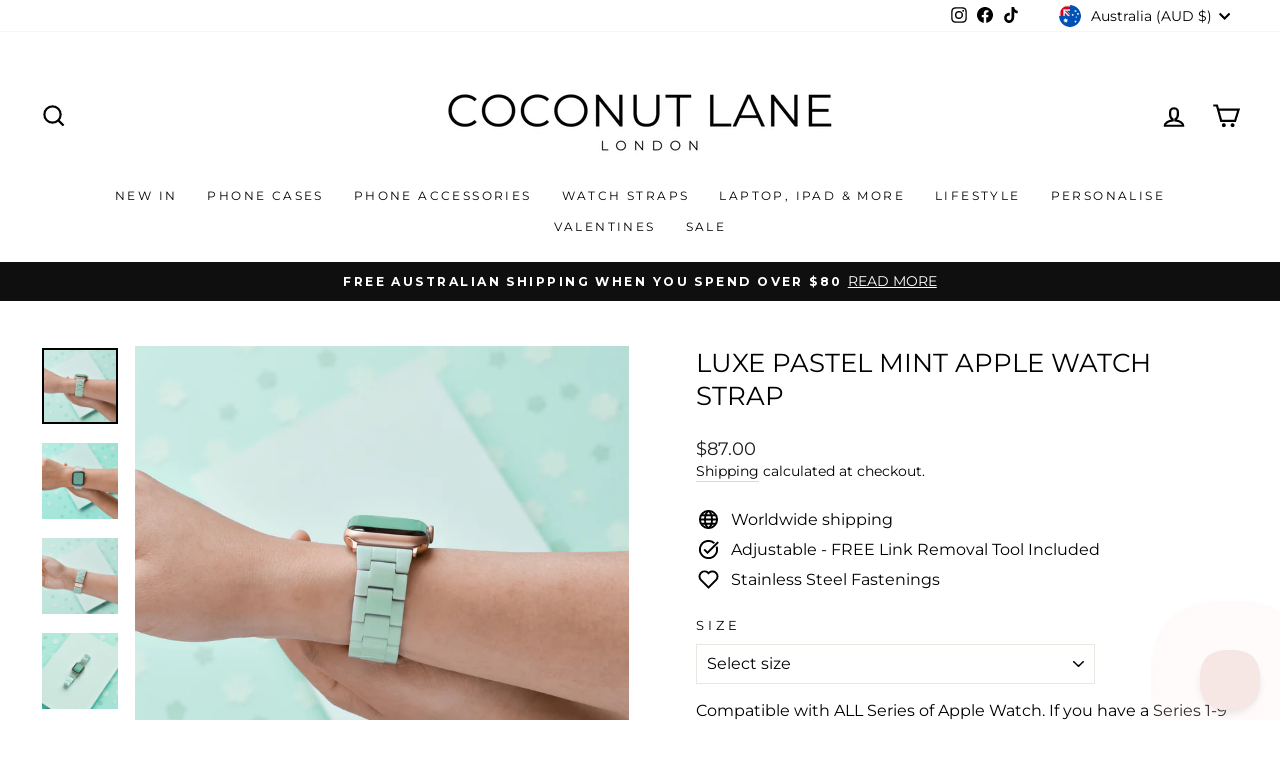

--- FILE ---
content_type: text/html; charset=utf-8
request_url: https://au.coconut-lane.com/collections/restocked-apple-watch-straps-1/products/luxe-pastel-mint-apple-watch-strap
body_size: 126409
content:
<!doctype html>
<html class="no-js" lang="en" dir="ltr">
  <head>
    <!-- Google tag (gtag.js) -->
    <script async src="https://www.googletagmanager.com/gtag/js?id=G-PQXGSFSZWX"></script>
    <script>
      window.dataLayer = window.dataLayer || [];
      function gtag(){dataLayer.push(arguments);}
      gtag('js', new Date());
      gtag('config', 'G-PQXGSFSZWX');
    </script>

    <script>
      window.Shoppad = window.Shoppad || {},
      window.Shoppad.apps = window.Shoppad.apps || {},
      window.Shoppad.apps.infiniteoptions = window.Shoppad.apps.infiniteoptions || {},
      window.Shoppad.apps.infiniteoptions.validateType = 'overlay';
    </script>
    <script
      defer
      src="//d1liekpayvooaz.cloudfront.net/apps/customizery/customizery.js?shop=coconut-lane.myshopify.com"
    ></script>

    <script>
    /* >> TriplePixel :: start*/
    ~function(W,H,A,L,E,_){function O(T,R){void 0===R&&(R=!1),H=new XMLHttpRequest,H.open("GET","//triplewhale-pixel.web.app/triplepx.txt?"+~(Date.now()/9e7),!0),H.send(null),H.onreadystatechange=function(){4===H.readyState&&200===H.status?setTimeout(function(){return eval(H.responseText)},50):(299<H.status||H.status<200)&&T&&!R&&(R=!0,O(T-1))}}if(L=window,!L[H+"sn"]){L[H+"sn"]=1;try{A.setItem(H,1+(0|A.getItem(H)||0)),W.includes("⇈")&&A.setItem(H+"Stg",1+(0|A.getItem(H+"Stg")||0)),(E=JSON.parse(A.getItem(H+"U")||"[]")).push(location.href),A.setItem(H+"U",JSON.stringify(E))}catch(e){}A.getItem('"!nC`')||(A=L,A[H]||(L=function(){return Date.now().toString(36)+"_"+Math.random().toString(36)},E=A[H]=function(t,e){return W=L(),(E._q=E._q||[]).push([W,t,e]),E._headless=!0,W},E.ch=W,O(5)))}}("","TriplePixel",localStorage);
    /* << TriplePixel :: end*/
    </script>

    <style>
      video {
        width: 100%;
        height: auto;
        display: block;
        margin: 0 auto;
      }
    </style>
    <meta name="tapcart-banner:locale" content="US">
    <meta name="tapcart-banner:hide" content="true">

    <script>
  (function(root) {
      var ta = document.createElement('script'); ta.type = 'text/javascript'; ta.async = true;
      ta.src = 'https://analytics.tiktok.com/i18n/pixel/sdk.js?sdkid=BSPVU43LCPBMENBDJ61G';
      var s = document.getElementsByTagName('script')[0];
      s.parentNode.insertBefore(ta, s);
  })(window);
</script>


    <!-- AnyTrack Tracking Code -->
    <script>
      !function(e,t,n,s,a){(a=t.createElement(n)).async=!0,a.src="https://assets.anytrack.io/ihnGM27gubEU.js",(t=t.getElementsByTagName(n)[0]).parentNode.insertBefore(a,t),e[s]=e[s]||function(){(e[s].q=e[s].q||[]).push(arguments)}}(window,document,"script","AnyTrack");
    </script>
    <!-- End AnyTrack Tracking Code -->

    <meta charset="utf-8">
    <meta http-equiv="X-UA-Compatible" content="IE=edge,chrome=1">
    <meta name="viewport" content="width=device-width,initial-scale=1">
    <meta name="theme-color" content="#fcd1df">
    <link rel="canonical" href="https://au.coconut-lane.com/products/luxe-pastel-mint-apple-watch-strap">
    <link rel="preconnect" href="https://cdn.shopify.com" crossorigin>
    <link rel="preconnect" href="https://fonts.shopifycdn.com" crossorigin>
    <link rel="dns-prefetch" href="https://productreviews.shopifycdn.com">
    <link rel="dns-prefetch" href="https://ajax.googleapis.com">
    <link rel="dns-prefetch" href="https://maps.googleapis.com">
    <link rel="dns-prefetch" href="https://maps.gstatic.com"><link rel="shortcut icon" href="//au.coconut-lane.com/cdn/shop/files/CL_4f0481a0-6720-4997-bb91-fd44526aa3bc_32x32.jpg?v=1643800384" type="image/png"><title>Luxe Pastel Mint Apple Watch Strap | Watch Bands | Coconut Lane
</title>
<meta name="description" content="Let your wrist make a colourful statement with our Luxe Pastel Mint Apple Watch Strap! With a delicate pastel mint colour, made of durable resin material, you&#39;ll be sure to &#39;spring&#39; into summer in style! Resin Apple Watch Strap Stainless Steel buckle Adjustable strap  Strap fits ALL Apple Watch models including Ultra a"><meta property="og:site_name" content="Coconut Lane">
  <meta property="og:url" content="https://au.coconut-lane.com/products/luxe-pastel-mint-apple-watch-strap">
  <meta property="og:title" content="Luxe Pastel Mint Apple Watch Strap">
  <meta property="og:type" content="product">
  <meta property="og:description" content="Let your wrist make a colourful statement with our Luxe Pastel Mint Apple Watch Strap! With a delicate pastel mint colour, made of durable resin material, you&#39;ll be sure to &#39;spring&#39; into summer in style! Resin Apple Watch Strap Stainless Steel buckle Adjustable strap  Strap fits ALL Apple Watch models including Ultra a"><meta property="og:image" content="http://au.coconut-lane.com/cdn/shop/files/DSC_1668.jpg?v=1742252498">
    <meta property="og:image:secure_url" content="https://au.coconut-lane.com/cdn/shop/files/DSC_1668.jpg?v=1742252498">
    <meta property="og:image:width" content="4000">
    <meta property="og:image:height" content="4000"><meta name="twitter:site" content="@">
  <meta name="twitter:card" content="summary_large_image">
  <meta name="twitter:title" content="Luxe Pastel Mint Apple Watch Strap">
  <meta name="twitter:description" content="Let your wrist make a colourful statement with our Luxe Pastel Mint Apple Watch Strap! With a delicate pastel mint colour, made of durable resin material, you&#39;ll be sure to &#39;spring&#39; into summer in style! Resin Apple Watch Strap Stainless Steel buckle Adjustable strap  Strap fits ALL Apple Watch models including Ultra a">
<style data-shopify>@font-face {
  font-family: Montserrat;
  font-weight: 400;
  font-style: normal;
  font-display: swap;
  src: url("//au.coconut-lane.com/cdn/fonts/montserrat/montserrat_n4.81949fa0ac9fd2021e16436151e8eaa539321637.woff2") format("woff2"),
       url("//au.coconut-lane.com/cdn/fonts/montserrat/montserrat_n4.a6c632ca7b62da89c3594789ba828388aac693fe.woff") format("woff");
}

  @font-face {
  font-family: Montserrat;
  font-weight: 400;
  font-style: normal;
  font-display: swap;
  src: url("//au.coconut-lane.com/cdn/fonts/montserrat/montserrat_n4.81949fa0ac9fd2021e16436151e8eaa539321637.woff2") format("woff2"),
       url("//au.coconut-lane.com/cdn/fonts/montserrat/montserrat_n4.a6c632ca7b62da89c3594789ba828388aac693fe.woff") format("woff");
}


  @font-face {
  font-family: Montserrat;
  font-weight: 600;
  font-style: normal;
  font-display: swap;
  src: url("//au.coconut-lane.com/cdn/fonts/montserrat/montserrat_n6.1326b3e84230700ef15b3a29fb520639977513e0.woff2") format("woff2"),
       url("//au.coconut-lane.com/cdn/fonts/montserrat/montserrat_n6.652f051080eb14192330daceed8cd53dfdc5ead9.woff") format("woff");
}

  @font-face {
  font-family: Montserrat;
  font-weight: 400;
  font-style: italic;
  font-display: swap;
  src: url("//au.coconut-lane.com/cdn/fonts/montserrat/montserrat_i4.5a4ea298b4789e064f62a29aafc18d41f09ae59b.woff2") format("woff2"),
       url("//au.coconut-lane.com/cdn/fonts/montserrat/montserrat_i4.072b5869c5e0ed5b9d2021e4c2af132e16681ad2.woff") format("woff");
}

  @font-face {
  font-family: Montserrat;
  font-weight: 600;
  font-style: italic;
  font-display: swap;
  src: url("//au.coconut-lane.com/cdn/fonts/montserrat/montserrat_i6.e90155dd2f004112a61c0322d66d1f59dadfa84b.woff2") format("woff2"),
       url("//au.coconut-lane.com/cdn/fonts/montserrat/montserrat_i6.41470518d8e9d7f1bcdd29a447c2397e5393943f.woff") format("woff");
}

</style><link href="//au.coconut-lane.com/cdn/shop/t/55/assets/theme.css?v=106397526681151500321764637114" rel="stylesheet" type="text/css" media="all" />
<style data-shopify>:root {
    --typeHeaderPrimary: Montserrat;
    --typeHeaderFallback: sans-serif;
    --typeHeaderSize: 30px;
    --typeHeaderWeight: 400;
    --typeHeaderLineHeight: 1.3;
    --typeHeaderSpacing: 0.0em;

    --typeBasePrimary:Montserrat;
    --typeBaseFallback:sans-serif;
    --typeBaseSize: 16px;
    --typeBaseWeight: 400;
    --typeBaseSpacing: 0.0em;
    --typeBaseLineHeight: 1.4;
    --typeBaselineHeightMinus01: 1.3;

    --typeCollectionTitle: 20px;

    --iconWeight: 5px;
    --iconLinecaps: miter;

    
        --buttonRadius: 0;
    

    --colorGridOverlayOpacity: 0.2;
    }

    .placeholder-content {
    background-image: linear-gradient(100deg, #ffffff 40%, #f7f7f7 63%, #ffffff 79%);
    }</style><script>
      document.documentElement.className = document.documentElement.className.replace('no-js', 'js');

      window.theme = window.theme || {};
      theme.routes = {
        home: "/",
        cart: "/cart.js",
        cartPage: "/cart",
        cartAdd: "/cart/add.js",
        cartChange: "/cart/change.js",
        search: "/search",
        predictiveSearch: "/search/suggest"
      };
      theme.strings = {
        soldOut: "Sold Out",
        unavailable: "Unavailable",
        inStockLabel: "In stock, ready to ship",
        oneStockLabel: "Low stock - [count] item left",
        otherStockLabel: "Low stock - [count] items left",
        willNotShipUntil: "Ready to ship [date]",
        willBeInStockAfter: "Back in stock [date]",
        waitingForStock: "Inventory on the way",
        savePrice: "Save [saved_amount]",
        cartEmpty: "Your cart is currently empty.",
        cartTermsConfirmation: "You must agree with the terms and conditions of sales to check out",
        searchCollections: "Collections",
        searchPages: "Pages",
        searchArticles: "Articles",
        productFrom: "from ",
        maxQuantity: "You can only have [quantity] of [title] in your cart."
      };
      theme.settings = {
        cartType: "page",
        isCustomerTemplate: false,
        moneyFormat: "${{amount}}",
        saveType: "dollar",
        productImageSize: "square",
        productImageCover: false,
        predictiveSearch: true,
        predictiveSearchType: null,
        predictiveSearchVendor: false,
        predictiveSearchPrice: true,
        quickView: true,
        themeName: 'Impulse',
        themeVersion: "7.4.0"
      };
    </script>

    <script>window.performance && window.performance.mark && window.performance.mark('shopify.content_for_header.start');</script><meta id="shopify-digital-wallet" name="shopify-digital-wallet" content="/17897905/digital_wallets/dialog">
<meta name="shopify-checkout-api-token" content="b82eefbfe22d58e657dbed12331a6dd2">
<meta id="in-context-paypal-metadata" data-shop-id="17897905" data-venmo-supported="false" data-environment="production" data-locale="en_US" data-paypal-v4="true" data-currency="AUD">
<link rel="alternate" hreflang="x-default" href="https://coconut-lane.com/products/luxe-pastel-mint-apple-watch-strap">
<link rel="alternate" hreflang="en-AU" href="https://au.coconut-lane.com/products/luxe-pastel-mint-apple-watch-strap">
<link rel="alternate" hreflang="en-BE" href="https://be.coconut-lane.com/products/luxe-pastel-mint-apple-watch-strap">
<link rel="alternate" hreflang="en-CA" href="https://ca.coconut-lane.com/products/luxe-pastel-mint-apple-watch-strap">
<link rel="alternate" hreflang="en-CH" href="https://ch.coconut-lane.com/products/luxe-pastel-mint-apple-watch-strap">
<link rel="alternate" hreflang="en-IM" href="https://coconut-lane.com/en-im/products/luxe-pastel-mint-apple-watch-strap">
<link rel="alternate" hreflang="en-GG" href="https://coconut-lane.com/en-gg/products/luxe-pastel-mint-apple-watch-strap">
<link rel="alternate" hreflang="en-JE" href="https://coconut-lane.com/en-je/products/luxe-pastel-mint-apple-watch-strap">
<link rel="alternate" hreflang="en-AE" href="https://coconut-lane.com/en-ae/products/luxe-pastel-mint-apple-watch-strap">
<link rel="alternate" hreflang="en-JP" href="https://coconut-lane.com/en-jp/products/luxe-pastel-mint-apple-watch-strap">
<link rel="alternate" hreflang="en-NZ" href="https://coconut-lane.com/en-nz/products/luxe-pastel-mint-apple-watch-strap">
<link rel="alternate" hreflang="en-SE" href="https://coconut-lane.com/en-se/products/luxe-pastel-mint-apple-watch-strap">
<link rel="alternate" hreflang="en-FI" href="https://coconut-lane.com/en-fi/products/luxe-pastel-mint-apple-watch-strap">
<link rel="alternate" hreflang="en-NO" href="https://coconut-lane.com/en-no/products/luxe-pastel-mint-apple-watch-strap">
<link rel="alternate" hreflang="en-HK" href="https://coconut-lane.com/en-hk/products/luxe-pastel-mint-apple-watch-strap">
<link rel="alternate" hreflang="en-IL" href="https://coconut-lane.com/en-il/products/luxe-pastel-mint-apple-watch-strap">
<link rel="alternate" hreflang="en-MT" href="https://coconut-lane.com/en-mt/products/luxe-pastel-mint-apple-watch-strap">
<link rel="alternate" hreflang="en-SG" href="https://coconut-lane.com/en-sg/products/luxe-pastel-mint-apple-watch-strap">
<link rel="alternate" hreflang="en-DK" href="https://coconut-lane.com/en-dk/products/luxe-pastel-mint-apple-watch-strap">
<link rel="alternate" hreflang="en-SI" href="https://coconut-lane.com/en-si/products/luxe-pastel-mint-apple-watch-strap">
<link rel="alternate" hreflang="en-PT" href="https://coconut-lane.com/en-pt/products/luxe-pastel-mint-apple-watch-strap">
<link rel="alternate" hreflang="en-GB" href="https://coconut-lane.com/products/luxe-pastel-mint-apple-watch-strap">
<link rel="alternate" hreflang="en-DE" href="https://de.coconut-lane.com/products/luxe-pastel-mint-apple-watch-strap">
<link rel="alternate" hreflang="en-ES" href="https://es.coconut-lane.com/products/luxe-pastel-mint-apple-watch-strap">
<link rel="alternate" hreflang="en-FR" href="https://fr.coconut-lane.com/products/luxe-pastel-mint-apple-watch-strap">
<link rel="alternate" hreflang="en-IE" href="https://ie.coconut-lane.com/products/luxe-pastel-mint-apple-watch-strap">
<link rel="alternate" hreflang="en-IT" href="https://it.coconut-lane.com/products/luxe-pastel-mint-apple-watch-strap">
<link rel="alternate" hreflang="en-NL" href="https://nl.coconut-lane.com/products/luxe-pastel-mint-apple-watch-strap">
<link rel="alternate" hreflang="en-US" href="https://us.coconut-lane.com/products/luxe-pastel-mint-apple-watch-strap">
<link rel="alternate" type="application/json+oembed" href="https://au.coconut-lane.com/products/luxe-pastel-mint-apple-watch-strap.oembed">
<script async="async" src="/checkouts/internal/preloads.js?locale=en-AU"></script>
<link rel="preconnect" href="https://shop.app" crossorigin="anonymous">
<script async="async" src="https://shop.app/checkouts/internal/preloads.js?locale=en-AU&shop_id=17897905" crossorigin="anonymous"></script>
<script id="apple-pay-shop-capabilities" type="application/json">{"shopId":17897905,"countryCode":"GB","currencyCode":"AUD","merchantCapabilities":["supports3DS"],"merchantId":"gid:\/\/shopify\/Shop\/17897905","merchantName":"Coconut Lane","requiredBillingContactFields":["postalAddress","email","phone"],"requiredShippingContactFields":["postalAddress","email","phone"],"shippingType":"shipping","supportedNetworks":["visa","maestro","masterCard","amex","discover","elo"],"total":{"type":"pending","label":"Coconut Lane","amount":"1.00"},"shopifyPaymentsEnabled":true,"supportsSubscriptions":true}</script>
<script id="shopify-features" type="application/json">{"accessToken":"b82eefbfe22d58e657dbed12331a6dd2","betas":["rich-media-storefront-analytics"],"domain":"au.coconut-lane.com","predictiveSearch":true,"shopId":17897905,"locale":"en"}</script>
<script>var Shopify = Shopify || {};
Shopify.shop = "coconut-lane.myshopify.com";
Shopify.locale = "en";
Shopify.currency = {"active":"AUD","rate":"2.01144"};
Shopify.country = "AU";
Shopify.theme = {"name":"UPSELLS 2025 | Upsell cart by AMP 18-06 \/ BLACK..","id":140380012716,"schema_name":"Impulse","schema_version":"7.4.0","theme_store_id":857,"role":"main"};
Shopify.theme.handle = "null";
Shopify.theme.style = {"id":null,"handle":null};
Shopify.cdnHost = "au.coconut-lane.com/cdn";
Shopify.routes = Shopify.routes || {};
Shopify.routes.root = "/";</script>
<script type="module">!function(o){(o.Shopify=o.Shopify||{}).modules=!0}(window);</script>
<script>!function(o){function n(){var o=[];function n(){o.push(Array.prototype.slice.apply(arguments))}return n.q=o,n}var t=o.Shopify=o.Shopify||{};t.loadFeatures=n(),t.autoloadFeatures=n()}(window);</script>
<script>
  window.ShopifyPay = window.ShopifyPay || {};
  window.ShopifyPay.apiHost = "shop.app\/pay";
  window.ShopifyPay.redirectState = null;
</script>
<script id="shop-js-analytics" type="application/json">{"pageType":"product"}</script>
<script defer="defer" async type="module" src="//au.coconut-lane.com/cdn/shopifycloud/shop-js/modules/v2/client.init-shop-cart-sync_BT-GjEfc.en.esm.js"></script>
<script defer="defer" async type="module" src="//au.coconut-lane.com/cdn/shopifycloud/shop-js/modules/v2/chunk.common_D58fp_Oc.esm.js"></script>
<script defer="defer" async type="module" src="//au.coconut-lane.com/cdn/shopifycloud/shop-js/modules/v2/chunk.modal_xMitdFEc.esm.js"></script>
<script type="module">
  await import("//au.coconut-lane.com/cdn/shopifycloud/shop-js/modules/v2/client.init-shop-cart-sync_BT-GjEfc.en.esm.js");
await import("//au.coconut-lane.com/cdn/shopifycloud/shop-js/modules/v2/chunk.common_D58fp_Oc.esm.js");
await import("//au.coconut-lane.com/cdn/shopifycloud/shop-js/modules/v2/chunk.modal_xMitdFEc.esm.js");

  window.Shopify.SignInWithShop?.initShopCartSync?.({"fedCMEnabled":true,"windoidEnabled":true});

</script>
<script>
  window.Shopify = window.Shopify || {};
  if (!window.Shopify.featureAssets) window.Shopify.featureAssets = {};
  window.Shopify.featureAssets['shop-js'] = {"shop-cart-sync":["modules/v2/client.shop-cart-sync_DZOKe7Ll.en.esm.js","modules/v2/chunk.common_D58fp_Oc.esm.js","modules/v2/chunk.modal_xMitdFEc.esm.js"],"init-fed-cm":["modules/v2/client.init-fed-cm_B6oLuCjv.en.esm.js","modules/v2/chunk.common_D58fp_Oc.esm.js","modules/v2/chunk.modal_xMitdFEc.esm.js"],"shop-cash-offers":["modules/v2/client.shop-cash-offers_D2sdYoxE.en.esm.js","modules/v2/chunk.common_D58fp_Oc.esm.js","modules/v2/chunk.modal_xMitdFEc.esm.js"],"shop-login-button":["modules/v2/client.shop-login-button_QeVjl5Y3.en.esm.js","modules/v2/chunk.common_D58fp_Oc.esm.js","modules/v2/chunk.modal_xMitdFEc.esm.js"],"pay-button":["modules/v2/client.pay-button_DXTOsIq6.en.esm.js","modules/v2/chunk.common_D58fp_Oc.esm.js","modules/v2/chunk.modal_xMitdFEc.esm.js"],"shop-button":["modules/v2/client.shop-button_DQZHx9pm.en.esm.js","modules/v2/chunk.common_D58fp_Oc.esm.js","modules/v2/chunk.modal_xMitdFEc.esm.js"],"avatar":["modules/v2/client.avatar_BTnouDA3.en.esm.js"],"init-windoid":["modules/v2/client.init-windoid_CR1B-cfM.en.esm.js","modules/v2/chunk.common_D58fp_Oc.esm.js","modules/v2/chunk.modal_xMitdFEc.esm.js"],"init-shop-for-new-customer-accounts":["modules/v2/client.init-shop-for-new-customer-accounts_C_vY_xzh.en.esm.js","modules/v2/client.shop-login-button_QeVjl5Y3.en.esm.js","modules/v2/chunk.common_D58fp_Oc.esm.js","modules/v2/chunk.modal_xMitdFEc.esm.js"],"init-shop-email-lookup-coordinator":["modules/v2/client.init-shop-email-lookup-coordinator_BI7n9ZSv.en.esm.js","modules/v2/chunk.common_D58fp_Oc.esm.js","modules/v2/chunk.modal_xMitdFEc.esm.js"],"init-shop-cart-sync":["modules/v2/client.init-shop-cart-sync_BT-GjEfc.en.esm.js","modules/v2/chunk.common_D58fp_Oc.esm.js","modules/v2/chunk.modal_xMitdFEc.esm.js"],"shop-toast-manager":["modules/v2/client.shop-toast-manager_DiYdP3xc.en.esm.js","modules/v2/chunk.common_D58fp_Oc.esm.js","modules/v2/chunk.modal_xMitdFEc.esm.js"],"init-customer-accounts":["modules/v2/client.init-customer-accounts_D9ZNqS-Q.en.esm.js","modules/v2/client.shop-login-button_QeVjl5Y3.en.esm.js","modules/v2/chunk.common_D58fp_Oc.esm.js","modules/v2/chunk.modal_xMitdFEc.esm.js"],"init-customer-accounts-sign-up":["modules/v2/client.init-customer-accounts-sign-up_iGw4briv.en.esm.js","modules/v2/client.shop-login-button_QeVjl5Y3.en.esm.js","modules/v2/chunk.common_D58fp_Oc.esm.js","modules/v2/chunk.modal_xMitdFEc.esm.js"],"shop-follow-button":["modules/v2/client.shop-follow-button_CqMgW2wH.en.esm.js","modules/v2/chunk.common_D58fp_Oc.esm.js","modules/v2/chunk.modal_xMitdFEc.esm.js"],"checkout-modal":["modules/v2/client.checkout-modal_xHeaAweL.en.esm.js","modules/v2/chunk.common_D58fp_Oc.esm.js","modules/v2/chunk.modal_xMitdFEc.esm.js"],"shop-login":["modules/v2/client.shop-login_D91U-Q7h.en.esm.js","modules/v2/chunk.common_D58fp_Oc.esm.js","modules/v2/chunk.modal_xMitdFEc.esm.js"],"lead-capture":["modules/v2/client.lead-capture_BJmE1dJe.en.esm.js","modules/v2/chunk.common_D58fp_Oc.esm.js","modules/v2/chunk.modal_xMitdFEc.esm.js"],"payment-terms":["modules/v2/client.payment-terms_Ci9AEqFq.en.esm.js","modules/v2/chunk.common_D58fp_Oc.esm.js","modules/v2/chunk.modal_xMitdFEc.esm.js"]};
</script>
<script>(function() {
  var isLoaded = false;
  function asyncLoad() {
    if (isLoaded) return;
    isLoaded = true;
    var urls = ["\/\/d1liekpayvooaz.cloudfront.net\/apps\/customizery\/customizery.js?shop=coconut-lane.myshopify.com","https:\/\/ecommplugins-scripts.trustpilot.com\/v2.1\/js\/header.min.js?settings=eyJrZXkiOiJVVGFOcTg3TUdLNXdkb2Q3IiwicyI6Im5vbmUifQ==\u0026v=2.5\u0026shop=coconut-lane.myshopify.com","https:\/\/ecommplugins-trustboxsettings.trustpilot.com\/coconut-lane.myshopify.com.js?settings=1758721340160\u0026shop=coconut-lane.myshopify.com","https:\/\/widget.trustpilot.com\/bootstrap\/v5\/tp.widget.sync.bootstrap.min.js?shop=coconut-lane.myshopify.com","https:\/\/widget.trustpilot.com\/bootstrap\/v5\/tp.widget.sync.bootstrap.min.js?shop=coconut-lane.myshopify.com","\/\/shopify.privy.com\/widget.js?shop=coconut-lane.myshopify.com","https:\/\/d26ky332zktp97.cloudfront.net\/shops\/6cTjabizABqajs5DX\/colibrius-m.js?shop=coconut-lane.myshopify.com","https:\/\/cdn.tapcart.com\/webbridge-sdk\/webbridge.umd.js?shop=coconut-lane.myshopify.com","https:\/\/ecommplugins-scripts.trustpilot.com\/v2.1\/js\/success.min.js?settings=eyJrZXkiOiJVVGFOcTg3TUdLNXdkb2Q3IiwicyI6Im5vbmUiLCJ0IjpbIm9yZGVycy9mdWxmaWxsZWQiXSwidiI6IiIsImEiOiJTaG9waWZ5LTIwMjAtMDEifQ==\u0026shop=coconut-lane.myshopify.com","https:\/\/ecommplugins-scripts.trustpilot.com\/v2.1\/js\/success.min.js?settings=eyJrZXkiOiJVVGFOcTg3TUdLNXdkb2Q3IiwicyI6Im5vbmUiLCJ0IjpbIm9yZGVycy9mdWxmaWxsZWQiXSwidiI6IiIsImEiOiJTaG9waWZ5LTIwMjAtMDEifQ==\u0026shop=coconut-lane.myshopify.com","https:\/\/s3.eu-west-1.amazonaws.com\/production-klarna-il-shopify-osm\/0b7fe7c4a98ef8166eeafee767bc667686567a25\/coconut-lane.myshopify.com-1764596922707.js?shop=coconut-lane.myshopify.com"];
    for (var i = 0; i < urls.length; i++) {
      var s = document.createElement('script');
      s.type = 'text/javascript';
      s.async = true;
      s.src = urls[i];
      var x = document.getElementsByTagName('script')[0];
      x.parentNode.insertBefore(s, x);
    }
  };
  if(window.attachEvent) {
    window.attachEvent('onload', asyncLoad);
  } else {
    window.addEventListener('load', asyncLoad, false);
  }
})();</script>
<script id="__st">var __st={"a":17897905,"offset":0,"reqid":"1bb16252-c428-4ab4-a363-3bc18151f23e-1769141080","pageurl":"au.coconut-lane.com\/collections\/restocked-apple-watch-straps-1\/products\/luxe-pastel-mint-apple-watch-strap","u":"ff1be78a3459","p":"product","rtyp":"product","rid":7607278665900};</script>
<script>window.ShopifyPaypalV4VisibilityTracking = true;</script>
<script id="captcha-bootstrap">!function(){'use strict';const t='contact',e='account',n='new_comment',o=[[t,t],['blogs',n],['comments',n],[t,'customer']],c=[[e,'customer_login'],[e,'guest_login'],[e,'recover_customer_password'],[e,'create_customer']],r=t=>t.map((([t,e])=>`form[action*='/${t}']:not([data-nocaptcha='true']) input[name='form_type'][value='${e}']`)).join(','),a=t=>()=>t?[...document.querySelectorAll(t)].map((t=>t.form)):[];function s(){const t=[...o],e=r(t);return a(e)}const i='password',u='form_key',d=['recaptcha-v3-token','g-recaptcha-response','h-captcha-response',i],f=()=>{try{return window.sessionStorage}catch{return}},m='__shopify_v',_=t=>t.elements[u];function p(t,e,n=!1){try{const o=window.sessionStorage,c=JSON.parse(o.getItem(e)),{data:r}=function(t){const{data:e,action:n}=t;return t[m]||n?{data:e,action:n}:{data:t,action:n}}(c);for(const[e,n]of Object.entries(r))t.elements[e]&&(t.elements[e].value=n);n&&o.removeItem(e)}catch(o){console.error('form repopulation failed',{error:o})}}const l='form_type',E='cptcha';function T(t){t.dataset[E]=!0}const w=window,h=w.document,L='Shopify',v='ce_forms',y='captcha';let A=!1;((t,e)=>{const n=(g='f06e6c50-85a8-45c8-87d0-21a2b65856fe',I='https://cdn.shopify.com/shopifycloud/storefront-forms-hcaptcha/ce_storefront_forms_captcha_hcaptcha.v1.5.2.iife.js',D={infoText:'Protected by hCaptcha',privacyText:'Privacy',termsText:'Terms'},(t,e,n)=>{const o=w[L][v],c=o.bindForm;if(c)return c(t,g,e,D).then(n);var r;o.q.push([[t,g,e,D],n]),r=I,A||(h.body.append(Object.assign(h.createElement('script'),{id:'captcha-provider',async:!0,src:r})),A=!0)});var g,I,D;w[L]=w[L]||{},w[L][v]=w[L][v]||{},w[L][v].q=[],w[L][y]=w[L][y]||{},w[L][y].protect=function(t,e){n(t,void 0,e),T(t)},Object.freeze(w[L][y]),function(t,e,n,w,h,L){const[v,y,A,g]=function(t,e,n){const i=e?o:[],u=t?c:[],d=[...i,...u],f=r(d),m=r(i),_=r(d.filter((([t,e])=>n.includes(e))));return[a(f),a(m),a(_),s()]}(w,h,L),I=t=>{const e=t.target;return e instanceof HTMLFormElement?e:e&&e.form},D=t=>v().includes(t);t.addEventListener('submit',(t=>{const e=I(t);if(!e)return;const n=D(e)&&!e.dataset.hcaptchaBound&&!e.dataset.recaptchaBound,o=_(e),c=g().includes(e)&&(!o||!o.value);(n||c)&&t.preventDefault(),c&&!n&&(function(t){try{if(!f())return;!function(t){const e=f();if(!e)return;const n=_(t);if(!n)return;const o=n.value;o&&e.removeItem(o)}(t);const e=Array.from(Array(32),(()=>Math.random().toString(36)[2])).join('');!function(t,e){_(t)||t.append(Object.assign(document.createElement('input'),{type:'hidden',name:u})),t.elements[u].value=e}(t,e),function(t,e){const n=f();if(!n)return;const o=[...t.querySelectorAll(`input[type='${i}']`)].map((({name:t})=>t)),c=[...d,...o],r={};for(const[a,s]of new FormData(t).entries())c.includes(a)||(r[a]=s);n.setItem(e,JSON.stringify({[m]:1,action:t.action,data:r}))}(t,e)}catch(e){console.error('failed to persist form',e)}}(e),e.submit())}));const S=(t,e)=>{t&&!t.dataset[E]&&(n(t,e.some((e=>e===t))),T(t))};for(const o of['focusin','change'])t.addEventListener(o,(t=>{const e=I(t);D(e)&&S(e,y())}));const B=e.get('form_key'),M=e.get(l),P=B&&M;t.addEventListener('DOMContentLoaded',(()=>{const t=y();if(P)for(const e of t)e.elements[l].value===M&&p(e,B);[...new Set([...A(),...v().filter((t=>'true'===t.dataset.shopifyCaptcha))])].forEach((e=>S(e,t)))}))}(h,new URLSearchParams(w.location.search),n,t,e,['guest_login'])})(!0,!1)}();</script>
<script integrity="sha256-4kQ18oKyAcykRKYeNunJcIwy7WH5gtpwJnB7kiuLZ1E=" data-source-attribution="shopify.loadfeatures" defer="defer" src="//au.coconut-lane.com/cdn/shopifycloud/storefront/assets/storefront/load_feature-a0a9edcb.js" crossorigin="anonymous"></script>
<script crossorigin="anonymous" defer="defer" src="//au.coconut-lane.com/cdn/shopifycloud/storefront/assets/shopify_pay/storefront-65b4c6d7.js?v=20250812"></script>
<script data-source-attribution="shopify.dynamic_checkout.dynamic.init">var Shopify=Shopify||{};Shopify.PaymentButton=Shopify.PaymentButton||{isStorefrontPortableWallets:!0,init:function(){window.Shopify.PaymentButton.init=function(){};var t=document.createElement("script");t.src="https://au.coconut-lane.com/cdn/shopifycloud/portable-wallets/latest/portable-wallets.en.js",t.type="module",document.head.appendChild(t)}};
</script>
<script data-source-attribution="shopify.dynamic_checkout.buyer_consent">
  function portableWalletsHideBuyerConsent(e){var t=document.getElementById("shopify-buyer-consent"),n=document.getElementById("shopify-subscription-policy-button");t&&n&&(t.classList.add("hidden"),t.setAttribute("aria-hidden","true"),n.removeEventListener("click",e))}function portableWalletsShowBuyerConsent(e){var t=document.getElementById("shopify-buyer-consent"),n=document.getElementById("shopify-subscription-policy-button");t&&n&&(t.classList.remove("hidden"),t.removeAttribute("aria-hidden"),n.addEventListener("click",e))}window.Shopify?.PaymentButton&&(window.Shopify.PaymentButton.hideBuyerConsent=portableWalletsHideBuyerConsent,window.Shopify.PaymentButton.showBuyerConsent=portableWalletsShowBuyerConsent);
</script>
<script data-source-attribution="shopify.dynamic_checkout.cart.bootstrap">document.addEventListener("DOMContentLoaded",(function(){function t(){return document.querySelector("shopify-accelerated-checkout-cart, shopify-accelerated-checkout")}if(t())Shopify.PaymentButton.init();else{new MutationObserver((function(e,n){t()&&(Shopify.PaymentButton.init(),n.disconnect())})).observe(document.body,{childList:!0,subtree:!0})}}));
</script>
<link id="shopify-accelerated-checkout-styles" rel="stylesheet" media="screen" href="https://au.coconut-lane.com/cdn/shopifycloud/portable-wallets/latest/accelerated-checkout-backwards-compat.css" crossorigin="anonymous">
<style id="shopify-accelerated-checkout-cart">
        #shopify-buyer-consent {
  margin-top: 1em;
  display: inline-block;
  width: 100%;
}

#shopify-buyer-consent.hidden {
  display: none;
}

#shopify-subscription-policy-button {
  background: none;
  border: none;
  padding: 0;
  text-decoration: underline;
  font-size: inherit;
  cursor: pointer;
}

#shopify-subscription-policy-button::before {
  box-shadow: none;
}

      </style>

<script>window.performance && window.performance.mark && window.performance.mark('shopify.content_for_header.end');</script>

    <script src="//au.coconut-lane.com/cdn/shop/t/55/assets/vendor-scripts-v11.js" defer="defer"></script><link rel="stylesheet" href="//au.coconut-lane.com/cdn/shop/t/55/assets/country-flags.css"><script src="//au.coconut-lane.com/cdn/shop/t/55/assets/theme.js?v=66447858802808184731739784955" defer="defer"></script><!-- BEGIN PRIVY WIDGET CODE -->
    <script type="text/javascript">
      var _d_site = _d_site || 'C0C64A80B178AD25672B8B40';
    </script>
    <script src="https://widget.privy.com/assets/widget.js"></script>
    <!-- END PRIVY WIDGET CODE -->

    

    <!-- "snippets/shogun-head.liquid" was not rendered, the associated app was uninstalled -->

    <!-- --------------Start Bing Tracking Code---------------- -->

    <script>
    (function(w,d,t,r,u)
    {
        var f,n,i;
        w[u]=w[u]||[],f=function()
        {
            var o={ti:"97084679", enableAutoSpaTracking: true};
            o.q=w[u],w[u]=new UET(o),w[u].push("pageLoad")
        },
        n=d.createElement(t),n.src=r,n.async=1,n.onload=n.onreadystatechange=function()
        {
            var s=this.readyState;
            s&&s!=="loaded"&&s!=="complete"||(f(),n.onload=n.onreadystatechange=null)
        },
        i=d.getElementsByTagName(t)[0],i.parentNode.insertBefore(n,i)
    })
    (window,document,"script","//bat.bing.com/bat.js","uetq");
</script>
<script>
     window.uetq = window.uetq || [];
     window.uetq.push('event', '', {"revenue_value": ,"currency": 'GBP' });
</script>


    <!-- --------------End Bing Tracking Code---------------- -->
    <!----------------Google Ads Tag--------------->


    <!-- Google tag (gtag.js) -->
<script async src="https://www.googletagmanager.com/gtag/js?id=AW-384741491"></script>
<script>
  window.dataLayer = window.dataLayer || [];
  function gtag(){dataLayer.push(arguments);}
  gtag('js', new Date());

  gtag('config', 'AW-384741491');
</script>

    








<script async src="https://www.googletagmanager.com/gtag/js?id=AW-384741491"></script><script>
  window.dataLayer = window.dataLayer || [];
  function gtag(){dataLayer.push(arguments);}
  gtag('js', new Date());
  gtag('config', 'AW-384741491', {'allow_enhanced_conversions':true});
  var checkout = window.Shopify.checkout;
</script>

<!-- Google Tag Manager -->
<script>(function(w,d,s,l,i){w[l]=w[l]||[];w[l].push({'gtm.start':
new Date().getTime(),event:'gtm.js'});var f=d.getElementsByTagName(s)[0],
j=d.createElement(s),dl=l!='dataLayer'?'&l='+l:'';j.async=true;j.src=
'https://www.googletagmanager.com/gtm.js?id='+i+dl;f.parentNode.insertBefore(j,f);
})(window,document,'script','dataLayer','GTM-K29RJLGJ');</script>
<!-- End Google Tag Manager -->
    <!----------------Google Ads Tag--------------->

    <script type="text/javascript">
    (function(c,l,a,r,i,t,y){
        c[a]=c[a]||function(){(c[a].q=c[a].q||[]).push(arguments)};
        t=l.createElement(r);t.async=1;t.src="https://www.clarity.ms/tag/"+i;
        y=l.getElementsByTagName(r)[0];y.parentNode.insertBefore(t,y);
    })(window, document, "clarity", "script", "ld0j95ydin");
</script><link href="//au.coconut-lane.com/cdn/shop/t/55/assets/teeinblue-custom.css?v=117580805410161505511763346360" rel="stylesheet" type="text/css" media="all" />
<!-- BEGIN app block: shopify://apps/tapcart-mobile-app/blocks/ck_loader/604cad6b-3841-4da3-b864-b96622b4adb8 --><script id="tc-ck-loader">
  (function () {
    if (!window?.Shopify?.shop?.length) return;
    
    const shopStore = window.Shopify.shop;
    const environment = 'production'; // local, staging, production;

    const srcUrls = {
      local: 'http://localhost:3005/dist/tc-plugins.es.js', // local dev server URL defined in vite.config.js
      staging: 'https://unpkg.com/tapcart-capture-kit@staging/dist/tc-plugins.es.js',
      production: 'https://unpkg.com/tapcart-capture-kit@production/dist/tc-plugins.es.js',
    };
    const srcUrl = srcUrls[environment] || srcUrls.production;

    window['tapcartParams'] = { shopStore, environment };

    // Create a new script element with type module
    const moduleScript = document.createElement('script');
    moduleScript.type = 'module';
    moduleScript.src = srcUrl;
    document.head.appendChild(moduleScript);

    moduleScript.onerror = function () {
      console.error('Capture kit failed to load.');
    };
  })();
</script>

<!-- END app block --><!-- BEGIN app block: shopify://apps/trident-ab-testing/blocks/app_embed/609f6155-7978-4752-94b2-7c68b314a47b --><script>
  var _0xafc6=["modeBase","enable","disable","build","interface_","linkHandlers","navigate","bind","handleNavigation","set","click","get","addEventListener","toggle","removeEventListener","a","querySelectorAll","href","forEach","handle","log","preventDefault","pathname","UrlPathChanged","Page","send","mouseoverListener","handleMouseover","mouseoutListener","handleMouseout","sheet","style","createElement","innerHTML",".content-editable { border: 1px solid rgb(18, 148, 144); cursor: pointer; }","appendChild","body","mouseover","mouseout","removeChild","parentNode",".content-editable","content-editable","remove","classList","call","add","srcElement","length","class","removeAttribute","domSelector","domStyle","onClick","stopPropagation","read","ElementSelected","find","editMode","interactMode","clear","Interact","Edit","behaviorList","messageMapping","subscribeToMessages","elementLiveStyle","contentTestLiveStyle","modeManager","apply","mode","selectedMode","EditorOpened","Editor","ModeChanged","ElementChanged","liveEnv","editionEnv","isEdition","Content Test Edition Mode","Content Test Live Mode","isPageInsideIframe","isInTridentABEditor","","API_HOST","/content-test/","startsWith","location","parent","getComputedStyle","tagName","fontFamily","color","fontWeight","fontSize","marginTop","marginBottom","marginLeft","marginRight","backgroundColor","display","src","width","height","fontColor","substring","text","<p>","0","map","#","match","editableStyle","removeFrom","outerHTML","filter","composedPath","from","id","slice"," ","join","reverse","nodeName","#document","name","content_test_editor_iframe","isUnique","path","querySelector","index","item","localName","value",".","select","apply style to element","write","urlPath","changes","key","getItem","parse","expired","save","stringify","setItem","content_test_","_id","savedAt","getSeconds","secondsToExpire","setSeconds","repository","create","random","b","api","clientVersionRepository","addView","update","unload","callAPI","trackTimeOnPage","submit","keydown","target","INPUT","TEXTAREA","true","trackBounceRate","coconut-lane.myshopify.com","2.0 Content Test App starting...","RESTRICT_STORES","includes","ALLOWED_STORES","Domain "," not allowed for Content Test","start","liveStyle","clientVersionManager","viewMetric","timeOnPageMetric","bounceRateMetric","findContentTest","status","running","No Content Test running","getClientVersion","Content Test Client Version: ","version","track","shouldShowContentTestVersion","applyContentTestStyle","collect","/api/content_test/from/","content_test","GET","open","responseText","Error on Add View:","error","catch","Success on Add View:","then","json","/api/content_test/","/add_view","POST","application/json","Error on track_time_on_page:","Success on track_time_on_page:","/track_time_on_page","/track_bounce_rate","source","data","ContentEdition","messageType","otherWindow","myWindow","myRole","INTERCEPT","*","postMessage","message","interact","edit","role","content-edition","page","editor","element-selected","element-selector-changed","url-changed","editor-opened","mode-changed","element-changed","initialStyle","selector","newStyle","findIndex","https://app.tridentab.com","96818a-2.myshopify.com","tridentab-prod.myshopify.com"];class InteractMode{constructor(){this[_0xafc6[0]]=  new ModeBase([ new LinkNavigation()])}enable(){this[_0xafc6[0]][_0xafc6[1]]()}disable(){this[_0xafc6[0]][_0xafc6[2]]()}};class LinkNavigation{constructor(interface_= Interface[_0xafc6[3]](Role.Page)){this[_0xafc6[4]]= interface_;this[_0xafc6[5]]=  new Map();this[_0xafc6[6]]= this[_0xafc6[8]][_0xafc6[7]](this)}enable(){this[_0xafc6[13]]((link,href)=>{this[_0xafc6[5]][_0xafc6[9]](href,this[_0xafc6[8]](href));link[_0xafc6[12]](_0xafc6[10],this[_0xafc6[5]][_0xafc6[11]](href))})}disable(){this[_0xafc6[13]]((link,href)=>{link[_0xafc6[14]](_0xafc6[10],this[_0xafc6[5]][_0xafc6[11]](href))})}toggle(callback){const links=document[_0xafc6[16]](_0xafc6[15]);links[_0xafc6[18]]((link)=>{const href=link[_0xafc6[17]];callback(link,href)})}handleNavigation(urlPath){return (event)=>{console[_0xafc6[20]](_0xafc6[19],urlPath);event[_0xafc6[21]]();const path= new URL(urlPath)[_0xafc6[22]];this[_0xafc6[2]]();this[_0xafc6[4]][_0xafc6[25]]({messageType:MessageTypes[_0xafc6[24]][_0xafc6[23]],data:{path}})}}};class EditMode{constructor(){this[_0xafc6[0]]=  new ModeBase([ new EditableStyle(), new ClickInterception()])}enable(){this[_0xafc6[0]][_0xafc6[1]]()}disable(){this[_0xafc6[0]][_0xafc6[2]]()}};class EditableStyle{constructor(){this[_0xafc6[26]]= this[_0xafc6[27]][_0xafc6[7]](this);this[_0xafc6[28]]= this[_0xafc6[29]][_0xafc6[7]](this);this[_0xafc6[30]]= null}enable(){this[_0xafc6[30]]= document[_0xafc6[32]](_0xafc6[31]);this[_0xafc6[30]][_0xafc6[33]]= _0xafc6[34];document[_0xafc6[36]][_0xafc6[35]](this[_0xafc6[30]]);window[_0xafc6[12]](_0xafc6[37],this[_0xafc6[26]]);window[_0xafc6[12]](_0xafc6[38],this[_0xafc6[28]])}disable(){window[_0xafc6[14]](_0xafc6[37],this[_0xafc6[26]]);window[_0xafc6[14]](_0xafc6[38],this[_0xafc6[28]]);if(this[_0xafc6[30]]){this[_0xafc6[30]][_0xafc6[40]][_0xafc6[39]](this[_0xafc6[30]]);this[_0xafc6[30]]= null}}handleMouseover(event){let elems=document[_0xafc6[16]](_0xafc6[41]);[][_0xafc6[18]][_0xafc6[45]](elems,function(el){el[_0xafc6[44]][_0xafc6[43]](_0xafc6[42])});event[_0xafc6[47]][_0xafc6[44]][_0xafc6[46]](_0xafc6[42])}handleMouseout(_event){let elems=document[_0xafc6[16]](_0xafc6[41]);[][_0xafc6[18]][_0xafc6[45]](elems,function(el){el[_0xafc6[44]][_0xafc6[43]](_0xafc6[42])})}removeFrom(element){element[_0xafc6[44]][_0xafc6[43]](_0xafc6[42]);if(element[_0xafc6[44]][_0xafc6[48]]=== 0){element[_0xafc6[50]](_0xafc6[49])}}};class ClickInterception{constructor(interface_= Interface[_0xafc6[3]](Role.Page),domSelector=  new DOMSelector(),domStyle=  new DOMStyle()){this[_0xafc6[4]]= interface_;this[_0xafc6[51]]= domSelector;this[_0xafc6[52]]= domStyle;this[_0xafc6[53]]= this[_0xafc6[53]][_0xafc6[7]](this)}enable(){document[_0xafc6[36]][_0xafc6[12]](_0xafc6[10],this[_0xafc6[53]],false)}disable(){document[_0xafc6[36]][_0xafc6[14]](_0xafc6[10],this[_0xafc6[53]],false)}onClick(event){event[_0xafc6[54]]();event[_0xafc6[21]]();const style=this[_0xafc6[52]][_0xafc6[55]]({event});this[_0xafc6[4]][_0xafc6[25]]({messageType:MessageTypes[_0xafc6[24]][_0xafc6[56]],data:{elementChange: new ElementChange({selector:this[_0xafc6[51]][_0xafc6[57]]({event}),initialStyle:style})}})}};class ModeManager{constructor(editMode=  new EditMode(),interactMode=  new InteractMode()){this[_0xafc6[58]]= editMode;this[_0xafc6[59]]= interactMode}toggle(mode){this[_0xafc6[60]]();if(mode=== Modes[_0xafc6[61]]){this[_0xafc6[59]][_0xafc6[1]]()};if(mode=== Modes[_0xafc6[62]]){this[_0xafc6[58]][_0xafc6[1]]()}}clear(){this[_0xafc6[58]][_0xafc6[2]]();this[_0xafc6[59]][_0xafc6[2]]()}};class ModeBase{constructor(behaviorList= []){this[_0xafc6[63]]= behaviorList}enable(){this[_0xafc6[63]][_0xafc6[18]]((behavior)=>{return behavior[_0xafc6[1]]()})}disable(){this[_0xafc6[63]][_0xafc6[18]]((behavior)=>{return behavior[_0xafc6[2]]()})}};class EditionEnvironment{constructor(interface_= Interface[_0xafc6[3]](Role.Page),messageMapping=  new PageMessageMapping()[_0xafc6[3]]()){this[_0xafc6[4]]= interface_;this[_0xafc6[64]]= messageMapping}start(){this[_0xafc6[4]][_0xafc6[65]]({messageMapping:this[_0xafc6[64]]})}};class PageMessageMapping{constructor(elementLiveStyle=  new ElementLiveStyle(),contentTestLiveStyle=  new ContentTestLiveStyle(elementLiveStyle),modeManager=  new ModeManager()){this[_0xafc6[66]]= elementLiveStyle;this[_0xafc6[67]]= contentTestLiveStyle;this[_0xafc6[68]]= modeManager}build(){const loadContentTest=({data})=>{this[_0xafc6[67]][_0xafc6[69]](data)};const changeMode=({data})=>{console[_0xafc6[20]]({change:_0xafc6[70],data});this[_0xafc6[68]][_0xafc6[13]](data[_0xafc6[71]])};const changeElement=({data})=>{const {elementChange}=data;this[_0xafc6[66]][_0xafc6[69]]({elementChange})};return {[MessageTypes[_0xafc6[73]][_0xafc6[72]]]:loadContentTest,[MessageTypes[_0xafc6[73]][_0xafc6[74]]]:changeMode,[MessageTypes[_0xafc6[73]][_0xafc6[75]]]:changeElement}}};class EnvironmentFactory{constructor(liveEnv=  new LiveEnvironment(),editionEnv=  new EditionEnvironment()){this[_0xafc6[76]]= liveEnv;this[_0xafc6[77]]= editionEnv}create(){if(this[_0xafc6[78]]()){console[_0xafc6[20]](_0xafc6[79]);return this[_0xafc6[77]]};console[_0xafc6[20]](_0xafc6[80]);return this[_0xafc6[76]]}isEdition(){return this[_0xafc6[81]]()&& this[_0xafc6[82]]()}isInTridentABEditor(){return window[_0xafc6[88]][_0xafc6[87]][_0xafc6[17]][_0xafc6[86]](`${_0xafc6[83]}${Env[_0xafc6[84]]}${_0xafc6[85]}`)}isPageInsideIframe(){return window[_0xafc6[87]]!== window[_0xafc6[88]][_0xafc6[87]]}};class DOMStyle{read({event}){const element=event[_0xafc6[47]];const computedCssStyle=window[_0xafc6[89]](element);const cssStyle=element[_0xafc6[31]];return  new Style({tagName:element[_0xafc6[90]],text:element[_0xafc6[33]],fontFamily:computedCssStyle[_0xafc6[91]],fontColor:color(computedCssStyle[_0xafc6[92]]),fontWeight:computedCssStyle[_0xafc6[93]],fontSize:computedCssStyle[_0xafc6[94]],marginTop:computedCssStyle[_0xafc6[95]],marginBottom:computedCssStyle[_0xafc6[96]],marginLeft:computedCssStyle[_0xafc6[97]],marginRight:computedCssStyle[_0xafc6[98]],backgroundColor:color(cssStyle[_0xafc6[99]]),display:computedCssStyle[_0xafc6[100]],src:element[_0xafc6[101]],width:computedCssStyle[_0xafc6[102]],height:computedCssStyle[_0xafc6[103]]})}write({domElement,newStyle,selector}){domElement[_0xafc6[33]]= text();writeStyle(_0xafc6[92],newStyle[_0xafc6[104]],true);writeStyle(_0xafc6[93],newStyle[_0xafc6[93]]);writeStyle(_0xafc6[91],newStyle[_0xafc6[91]]);writeStyle(_0xafc6[94],newStyle[_0xafc6[94]]);writeStyle(_0xafc6[95],newStyle[_0xafc6[95]]);writeStyle(_0xafc6[96],newStyle[_0xafc6[96]]);writeStyle(_0xafc6[97],newStyle[_0xafc6[97]]);writeStyle(_0xafc6[98],newStyle[_0xafc6[98]]);writeStyle(_0xafc6[99],newStyle[_0xafc6[99]],true);writeStyle(_0xafc6[100],newStyle[_0xafc6[100]]);domElement[_0xafc6[101]]= newStyle[_0xafc6[101]];writeStyle(_0xafc6[102],newStyle[_0xafc6[102]]);writeStyle(_0xafc6[103],newStyle[_0xafc6[103]]);return selector;function text(){if(newStyle[_0xafc6[106]][_0xafc6[105]](0,3)!== _0xafc6[107]){return newStyle[_0xafc6[106]]};return newStyle[_0xafc6[106]][_0xafc6[105]](3,newStyle[_0xafc6[106]][_0xafc6[48]]- 4)}function writeStyle(property,value,isColor= false){function currentStyleValue(){return window[_0xafc6[89]](domElement)[property]}const currentValue=()=>{return isColor?color(currentStyleValue()):currentStyleValue()};if(currentValue()=== value){return};domElement[_0xafc6[31]][property]= value}}};function color(styleColor){function colorToHex(color){let hexadecimal=color.toString(16);return hexadecimal[_0xafc6[48]]=== 1?_0xafc6[108]+ hexadecimal:hexadecimal}function rgbColorToHex(rgbList){const [red,green,blue]=rgbList[_0xafc6[109]]((number)=>{return parseInt(number)});return _0xafc6[110]+ colorToHex(red)+ colorToHex(green)+ colorToHex(blue)}return styleColor=== _0xafc6[83]?styleColor:rgbColorToHex(styleColor[_0xafc6[111]](/\d+/g))}class DOMSelector{constructor(editableStyle=  new EditableStyle()){this[_0xafc6[112]]= editableStyle}find({event}){this[_0xafc6[112]][_0xafc6[113]](event[_0xafc6[47]]);return  new Selector({path:path(),outerHTML:event[_0xafc6[47]][_0xafc6[114]]});function path(){let items=Array[_0xafc6[117]](event[_0xafc6[116]]())[_0xafc6[115]](rejectIframeParent)[_0xafc6[109]](pathItemSelector);const firstIndex=items[_0xafc6[109]]((item,index)=>{return (item[_0xafc6[118]]!== _0xafc6[83]?index:undefined)})[_0xafc6[115]]((item)=>{return item!== undefined})[0];if(firstIndex!== undefined){items= items[_0xafc6[119]](0,firstIndex+ 1)};return items[_0xafc6[109]](elementToString)[_0xafc6[122]]()[_0xafc6[121]](_0xafc6[120])}function elementToString(pathItem){const {tag,id,class_}=pathItem;return `${_0xafc6[83]}${tag}${_0xafc6[83]}${id}${_0xafc6[83]}${class_}${_0xafc6[83]}`}function rejectIframeParent(pathItem){return pathItem[_0xafc6[123]]!== _0xafc6[124]&& pathItem[_0xafc6[125]]!== _0xafc6[126]}}select({selector}){if(selector[_0xafc6[127]]){return document[_0xafc6[129]](selector[_0xafc6[128]])};return document[_0xafc6[16]](selector[_0xafc6[128]])[_0xafc6[131]](selector[_0xafc6[130]])}};function pathItemSelector(pathItem){return {tag:tag(),id:id(),class_:class_()};function tag(){return pathItem[_0xafc6[132]]}function id(){if(pathItem[_0xafc6[118]]=== _0xafc6[83]){return _0xafc6[83]};return `${_0xafc6[110]}${pathItem[_0xafc6[118]]}${_0xafc6[83]}`}function class_(){if(!pathItem[_0xafc6[44]]){return _0xafc6[83]};if(pathItem[_0xafc6[44]][_0xafc6[133]]=== _0xafc6[83]){return _0xafc6[83]};return Array[_0xafc6[117]](pathItem[_0xafc6[44]])[_0xafc6[109]](readClass)[_0xafc6[115]]((class_)=>{return !!class_})[_0xafc6[121]](_0xafc6[83])}}function readClass(item){return `${_0xafc6[134]}${item}${_0xafc6[83]}`}class ElementLiveStyle{constructor(domSelector=  new DOMSelector(),domStyle=  new DOMStyle(),interface_){this[_0xafc6[51]]= domSelector;this[_0xafc6[52]]= domStyle;this[_0xafc6[4]]= interface_}apply({elementChange:{selector,newStyle}}){const run=(trial= 0)=>{const domElement=this[_0xafc6[51]][_0xafc6[135]]({selector});if(!domElement){return setTimeout(run,0)};console[_0xafc6[20]]({info:_0xafc6[136],selector});return this[_0xafc6[52]][_0xafc6[137]]({domElement,newStyle,selector})};return run()}};class ContentTestLiveStyle{constructor(elementLiveStyle=  new ElementLiveStyle()){this[_0xafc6[66]]= elementLiveStyle}apply({contentTest,urlPath}){contentTest[_0xafc6[139]][_0xafc6[18]]((elementChange)=>{if(urlPath=== elementChange[_0xafc6[138]]){this[_0xafc6[66]][_0xafc6[69]]({elementChange})}})}};class ClientVersionLocalStorageRepository{find({contentTest}){const key=this[_0xafc6[140]]({contentTest});const item=JSON[_0xafc6[142]](localStorage[_0xafc6[141]](key));if(item&&  !this[_0xafc6[143]](item)){return item}}create({clientVersion,contentTest}){return this[_0xafc6[144]]({clientVersion:{...clientVersion,created_at: new Date()},contentTest})}update({clientVersion,contentTest}){return this[_0xafc6[144]]({clientVersion:{...clientVersion,updated_at: new Date()},contentTest})}save({clientVersion,contentTest}){const key=this[_0xafc6[140]]({contentTest});localStorage[_0xafc6[146]](key,JSON[_0xafc6[145]](clientVersion));return clientVersion}key({contentTest}){return `${_0xafc6[147]}${contentTest[_0xafc6[148]]}${_0xafc6[83]}`}secondsToExpire(){return 60* 60}expired(item){const savedAt= new Date(item[_0xafc6[149]]);savedAt[_0xafc6[152]](savedAt[_0xafc6[150]]()+ this[_0xafc6[151]]());return savedAt<  new Date()}};class ClientVersionManager{constructor(repository=  new ClientVersionLocalStorageRepository()){this[_0xafc6[153]]= repository}get({contentTest}){return this[_0xafc6[153]][_0xafc6[57]]({contentTest})|| this[_0xafc6[154]]({contentTest})}create({contentTest}){const clientVersion=this[_0xafc6[3]]();return this[_0xafc6[153]][_0xafc6[154]]({contentTest,clientVersion})}build(){return {version:Math[_0xafc6[155]]()< 0.5?_0xafc6[15]:_0xafc6[156]}}};class TimeOnPageMetric{constructor(api=  new ContentTestAPI()){this[_0xafc6[157]]= api}collect({contentTest,clientVersion}){const startTime= new Date();window[_0xafc6[12]](_0xafc6[161],(event)=>{const endTime= new Date();const timeSpent=endTime- startTime;this[_0xafc6[162]]({contentTest,clientVersion,timeSpent})})}callAPI({contentTest,clientVersion,timeSpent}){this[_0xafc6[157]][_0xafc6[163]]({contentTest,clientVersion,timeSpent})}};class BounceRateMetric{constructor(api=  new ContentTestAPI(),clientVersionRepository=  new ClientVersionLocalStorageRepository()){this[_0xafc6[157]]= api;this[_0xafc6[158]]= clientVersionRepository}collect({contentTest,clientVersion}){let hasActivity=false;const registerActivity=()=>{return hasActivity= true};document[_0xafc6[12]](_0xafc6[10],registerActivity);document[_0xafc6[12]](_0xafc6[164],registerActivity);document[_0xafc6[12]](_0xafc6[165],(event)=>{const {tagName,contentEditable}=event[_0xafc6[166]];if(tagName=== _0xafc6[167]|| tagName=== _0xafc6[168]|| contentEditable=== _0xafc6[169]){registerActivity()}});window[_0xafc6[12]](_0xafc6[161],()=>{this[_0xafc6[162]]({contentTest,clientVersion,isBounce:!hasActivity})})}callAPI({contentTest,clientVersion,isBounce}){this[_0xafc6[157]][_0xafc6[170]]({contentTest,clientVersion,isBounce})}};class ContentTestApp{static start(){const domain=_0xafc6[171];console[_0xafc6[20]](_0xafc6[172],{Env});if(Env[_0xafc6[173]]&&  !Env[_0xafc6[175]][_0xafc6[174]](domain)){return console[_0xafc6[20]](`${_0xafc6[176]}${domain}${_0xafc6[177]}`)};const environment= new EnvironmentFactory()[_0xafc6[154]]();environment[_0xafc6[178]](domain)}};class LiveEnvironment{constructor(api=  new ContentTestAPI(),liveStyle=  new ContentTestLiveStyle(),clientVersionManager=  new ClientVersionManager(),timeOnPageMetric=  new TimeOnPageMetric(),bounceRateMetric=  new BounceRateMetric()){this[_0xafc6[157]]= api;this[_0xafc6[179]]= liveStyle;this[_0xafc6[180]]= clientVersionManager;this[_0xafc6[182]]= timeOnPageMetric;this[_0xafc6[183]]= bounceRateMetric;this[_0xafc6[128]]= window[_0xafc6[87]][_0xafc6[22]]}start(domain){const contentTest=this[_0xafc6[184]](domain);if(!contentTest|| contentTest[_0xafc6[185]]!== _0xafc6[186]){console[_0xafc6[20]](_0xafc6[187]);return};const clientVersion=this[_0xafc6[188]]({contentTest});console[_0xafc6[20]](_0xafc6[189],clientVersion[_0xafc6[190]]);this[_0xafc6[191]]({contentTest,clientVersion});if(this[_0xafc6[192]](clientVersion)){this[_0xafc6[193]](contentTest)}}shouldShowContentTestVersion(clientVersion){return clientVersion[_0xafc6[190]]=== _0xafc6[156]}applyContentTestStyle(contentTest){this[_0xafc6[179]][_0xafc6[69]]({contentTest,urlPath:this[_0xafc6[128]]})}getClientVersion({contentTest}){return this[_0xafc6[180]][_0xafc6[11]]({contentTest})}findContentTest(domain){return this[_0xafc6[157]][_0xafc6[57]](domain)}track({contentTest,clientVersion}){const thisPathHasChanges=()=>{return contentTest[_0xafc6[139]][_0xafc6[109]]((change)=>{return change[_0xafc6[138]]})[_0xafc6[174]](this[_0xafc6[128]])};if(!thisPathHasChanges()){return};this[_0xafc6[163]]({contentTest,clientVersion});this[_0xafc6[170]]({contentTest,clientVersion})}trackTimeOnPage({contentTest,clientVersion}){this[_0xafc6[182]][_0xafc6[194]]({contentTest,clientVersion})}trackBounceRate({contentTest,clientVersion}){this[_0xafc6[183]][_0xafc6[194]]({contentTest,clientVersion})}};class ContentTestAPI{find(domain){const url=`${_0xafc6[83]}${Env[_0xafc6[84]]}${_0xafc6[195]}${domain}${_0xafc6[83]}`;return JSON[_0xafc6[142]](httpGet(url))[_0xafc6[196]];function httpGet(theUrl){let xmlHttp= new XMLHttpRequest();xmlHttp[_0xafc6[198]](_0xafc6[197],theUrl,false);xmlHttp[_0xafc6[25]](null);return xmlHttp[_0xafc6[199]]}}trackTimeOnPage({contentTest,clientVersion,timeSpent}){fetch(`${_0xafc6[83]}${Env[_0xafc6[84]]}${_0xafc6[206]}${contentTest[_0xafc6[148]]}${_0xafc6[212]}`,{keepalive:true,method:_0xafc6[208],headers:{'Content-Type':_0xafc6[209]},body:JSON[_0xafc6[145]]({timeSpent,clientVersion})})[_0xafc6[204]]((response)=>{return response[_0xafc6[205]]()})[_0xafc6[204]]((data)=>{console[_0xafc6[20]](_0xafc6[211],data)})[_0xafc6[202]]((error)=>{console[_0xafc6[201]](_0xafc6[210],error)})}trackBounceRate({contentTest,clientVersion,isBounce}){fetch(`${_0xafc6[83]}${Env[_0xafc6[84]]}${_0xafc6[206]}${contentTest[_0xafc6[148]]}${_0xafc6[213]}`,{keepalive:true,method:_0xafc6[208],headers:{'Content-Type':_0xafc6[209]},body:JSON[_0xafc6[145]]({isBounce,clientVersion})})[_0xafc6[204]]((response)=>{return response[_0xafc6[205]]()})[_0xafc6[204]]((data)=>{console[_0xafc6[20]](_0xafc6[211],data)})[_0xafc6[202]]((error)=>{console[_0xafc6[201]](_0xafc6[210],error)})}};function MessageReader({messageMapping}){return (event)=>{if(event[_0xafc6[215]][_0xafc6[214]]!== Source[_0xafc6[216]]){return};const message=event[_0xafc6[215]];const action=messageMapping[message[_0xafc6[217]]];action({data:message[_0xafc6[215]]})}}class Interface{static build(role,childWindow){const otherWindow=(role=== Role[_0xafc6[24]])?window[_0xafc6[88]]:childWindow;return  new Interface({otherWindow,myWindow:window,myRole:role})}constructor({otherWindow,myWindow,myRole}){this[_0xafc6[218]]= otherWindow;this[_0xafc6[219]]= myWindow;this[_0xafc6[220]]= myRole}send({messageType,data}){console[_0xafc6[20]](_0xafc6[221],{from:this[_0xafc6[220]],messageType,data});const message= new Message({role:this[_0xafc6[220]],messageType,data});this[_0xafc6[218]][_0xafc6[223]](message,_0xafc6[222])}subscribeToMessages({messageMapping}){const messageReader=MessageReader({messageMapping});this[_0xafc6[219]][_0xafc6[12]](_0xafc6[224],messageReader,false)}};const Modes={Interact:_0xafc6[225],Edit:_0xafc6[226]};function Message({role,messageType,data}){this[_0xafc6[227]]= role;this[_0xafc6[217]]= messageType;this[_0xafc6[215]]= data|| {};this[_0xafc6[214]]= Source[_0xafc6[216]]}const Source={ContentEdition:_0xafc6[228]};const Role={Page:_0xafc6[229],Editor:_0xafc6[230]};const MessageTypes={Page:{ElementSelected:_0xafc6[231],ElementSelectorChanged:_0xafc6[232],UrlPathChanged:_0xafc6[233]},Editor:{EditorOpened:_0xafc6[234],ModeChanged:_0xafc6[235],ElementChanged:_0xafc6[236]}};function ElementChange({selector,initialStyle}){this[_0xafc6[237]]=  new Style(initialStyle);this[_0xafc6[238]]=  new Selector(selector);this[_0xafc6[239]]=  new Style(initialStyle)}function Selector({path,outerHTML}){this[_0xafc6[128]]= path;this[_0xafc6[114]]= outerHTML;this[_0xafc6[127]]= isUnique();this[_0xafc6[130]]= index();function isUnique(){return allElementsInPath()[_0xafc6[48]]=== 1}function index(){if(isUnique()){return 0};return allElementsInPath()[_0xafc6[240]]((element)=>{return element[_0xafc6[114]]=== outerHTML})}function allElementsInPath(){return Array[_0xafc6[117]](document[_0xafc6[16]](path))}}function Style({tagName,text,fontFamily,fontColor,fontWeight,fontSize,marginTop,marginBottom,marginLeft,marginRight,backgroundColor,display,src,width,height}){this[_0xafc6[90]]= tagName;this[_0xafc6[106]]= text;this[_0xafc6[91]]= fontFamily;this[_0xafc6[104]]= fontColor;this[_0xafc6[93]]= fontWeight;this[_0xafc6[94]]= fontSize;this[_0xafc6[95]]= marginTop;this[_0xafc6[96]]= marginBottom;this[_0xafc6[97]]= marginLeft;this[_0xafc6[98]]= marginRight;this[_0xafc6[99]]= backgroundColor;this[_0xafc6[100]]= display;this[_0xafc6[101]]= src;this[_0xafc6[102]]= width;this[_0xafc6[103]]= height}const Env={"API_HOST":_0xafc6[241],"RESTRICT_STORES":false,"ALLOWED_STORES":[_0xafc6[242],_0xafc6[243]]};ContentTestApp[_0xafc6[178]]()
</script>

<div id="trident-ab-app-extension" style="display: none"></div>
<!-- END app block --><!-- BEGIN app block: shopify://apps/3d-seasonal-effects/blocks/app-embed/5881d1f8-9311-46cf-bb7d-8ebd2e22859c -->
<script async src="https://app.seasoneffects.com/get_script/?shop_url=coconut-lane.myshopify.com"></script>


<!-- END app block --><!-- BEGIN app block: shopify://apps/zepto-product-personalizer/blocks/product_personalizer_main/7411210d-7b32-4c09-9455-e129e3be4729 --><!-- BEGIN app snippet: product-personalizer -->



  
 
 

<!-- END app snippet -->
<!-- BEGIN app snippet: zepto_common --><script>
var pplr_cart = {"note":null,"attributes":{},"original_total_price":0,"total_price":0,"total_discount":0,"total_weight":0.0,"item_count":0,"items":[],"requires_shipping":false,"currency":"AUD","items_subtotal_price":0,"cart_level_discount_applications":[],"checkout_charge_amount":0};
var pplr_shop_currency = "GBP";
var pplr_enabled_currencies_size = 108;
var pplr_money_formate = "${{amount}}";
var pplr_manual_theme_selector=["CartCount span:first","tr:has([name*=updates])","tr img:first",".line-item__title",".cart__item--price .cart__price",".grid__item.one-half.text-right",".pplr_item_remove",".ajaxcart__qty",".header__cart-price-bubble span[data-cart-price-bubble]","form[action*=cart] [name=checkout]","Click To View Image","1","Discount Code {{ code }} is invalid","Discount code","Apply","#pplr_D_class","Subtotal","Shipping","EST. Total"];
</script>
<script defer src="//cdn-zeptoapps.com/product-personalizer/pplr_common.js?v=23" ></script><!-- END app snippet -->

<!-- END app block --><!-- BEGIN app block: shopify://apps/upload-lift/blocks/app-embed/3c98bdcb-7587-4ade-bfe4-7d8af00d05ca -->
<script src="https://assets.cloudlift.app/api/assets/upload.js?shop=coconut-lane.myshopify.com" defer="defer"></script>

<!-- END app block --><!-- BEGIN app block: shopify://apps/also-bought/blocks/app-embed-block/b94b27b4-738d-4d92-9e60-43c22d1da3f2 --><script>
    window.codeblackbelt = window.codeblackbelt || {};
    window.codeblackbelt.shop = window.codeblackbelt.shop || 'coconut-lane.myshopify.com';
    
        window.codeblackbelt.productId = 7607278665900;</script><script src="//cdn.codeblackbelt.com/widgets/also-bought/main.min.js?version=2026012304+0000" async></script>
<!-- END app block --><!-- BEGIN app block: shopify://apps/sami-product-labels/blocks/app-embed-block/b9b44663-5d51-4be1-8104-faedd68da8c5 --><script type="text/javascript">
  window.Samita = window.Samita || {};
  Samita.ProductLabels = Samita.ProductLabels || {};
  Samita.ProductLabels.locale  = {"shop_locale":{"locale":"en","enabled":true,"primary":true,"published":true}};
  Samita.ProductLabels.page = {title : document.title.replaceAll('"', "'"), href : window.location.href, type: "product", page_id: "281866633388"};
  Samita.ProductLabels.dataShop = Samita.ProductLabels.dataShop || {};Samita.ProductLabels.dataShop = {"install":1,"configuration":{"money_format":"<span class=money>£{{amount}}</span>"},"pricing":{"plan":"SILVER","features":{"chose_product_form_collections_tag":false,"design_custom_unlimited_position":false,"design_countdown_timer_label_badge":false,"design_text_hover_label_badge":false,"label_display_product_page_first_image":false,"choose_product_variants":false,"choose_country_restriction":false,"conditions_specific_products":-1,"conditions_include_exclude_product_tag":false,"conditions_inventory_status":true,"conditions_sale_products":true,"conditions_customer_tag":false,"conditions_products_created_published":false,"conditions_set_visibility_date_time":false,"conditions_work_with_metafields":false,"images_samples":{"collections":["free_labels","custom","suggestions_for_you","all","valentine","beauty","new"]},"badges_labels_conditions":{"fields":["ALL","PRODUCTS","TITLE","TYPE","VENDOR","VARIANT_PRICE","COMPARE_PRICE","SALE_PRICE","OPTION","WEIGHT","INVENTORY","VARIANT_INVENTORY","COLLECTIONS","CUSTOMER","CUSTOMER_ORDER_COUNT","CUSTOMER_TOTAL_SPENT","CUSTOMER_PURCHASE","CUSTOMER_COMPANY_NAME","PAGE"]},"create_image_ai_generated":false}},"settings":{"notUseSearchFileApp":false,"general":{"maximum_condition":"3"},"watermark":true,"translations":{"default":{"Days":"d","Hours":"h","Minutes":"m","Seconds":"s"}},"image_creations":[]},"url":"coconut-lane.myshopify.com","base_app_url":"https://label.samita.io/","app_url":"https://d3g7uyxz2n998u.cloudfront.net/","storefront_access_token":"d50276441b96b63eb28df8888a25fd12"};Samita.ProductLabels.dataShop.configuration.money_format = "${{amount}}";if (typeof Shopify!= "undefined" && Shopify?.theme?.role != "main") {Samita.ProductLabels.dataShop.settings.notUseSearchFileApp = false;}
  Samita.ProductLabels.theme_id =null;
  Samita.ProductLabels.products = Samita.ProductLabels.products || [];Samita.ProductLabels.product ={"id":7607278665900,"title":"Luxe Pastel Mint Apple Watch Strap","handle":"luxe-pastel-mint-apple-watch-strap","description":"\u003cmeta charset=\"utf-8\"\u003e\n\u003cp\u003eLet your wrist make a colourful statement with our Luxe Pastel Mint Apple Watch Strap! With a delicate pastel mint colour, made of durable resin material, you'll be sure to 'spring' into summer in style!\u003c\/p\u003e\n\u003cul\u003e\n\u003cli\u003e\u003cspan color=\"#000000\"\u003eResin Apple Watch Strap\u003c\/span\u003e\u003c\/li\u003e\n\u003cli\u003e\u003cspan color=\"#000000\"\u003eStainless Steel buckle\u003c\/span\u003e\u003c\/li\u003e\n\u003cli\u003e\u003cspan color=\"#000000\"\u003eAdjustable strap \u003c\/span\u003e\u003c\/li\u003e\n\u003cli\u003eStrap fits ALL Apple Watch models including Ultra and SE. Please select your watch face size when ordering.\u003c\/li\u003e\n\u003cli\u003e\u003cspan color=\"#000000\"\u003eFits wrist sizes up to 200mm, smallest wrist size 145mm. Links can easily be removed by using the FREE \u003cspan data-mce-fragment=\"1\"\u003elink remover tool included (\u003ca href=\"https:\/\/www.instagram.com\/reel\/CY8u48_LVsb\/?utm_source=ig_web_copy_link\" data-mce-fragment=\"1\" data-mce-href=\"https:\/\/www.instagram.com\/reel\/CY8u48_LVsb\/?utm_source=ig_web_copy_link\"\u003eclick here\u003c\/a\u003e for a video tutorial - if you need help please email hello@coconut-lane.com)\u003c\/span\u003e \u003c\/span\u003e\u003c\/li\u003e\n\u003c\/ul\u003e","published_at":"2023-05-04T08:33:37+01:00","created_at":"2023-03-28T13:18:43+01:00","vendor":"Coconut Lane","type":"Apple Watch Straps","tags":["all rates apply"],"price":8700,"price_min":8700,"price_max":8700,"available":true,"price_varies":false,"compare_at_price":null,"compare_at_price_min":0,"compare_at_price_max":0,"compare_at_price_varies":false,"variants":[{"id":44214834528428,"title":"38\/40\/41mm (Series 1-9) + 42mm (Series 10\/11)","option1":"38\/40\/41mm (Series 1-9) + 42mm (Series 10\/11)","option2":null,"option3":null,"sku":"WS-LUXE-MINT","requires_shipping":true,"taxable":true,"featured_image":null,"available":true,"name":"Luxe Pastel Mint Apple Watch Strap - 38\/40\/41mm (Series 1-9) + 42mm (Series 10\/11)","public_title":"38\/40\/41mm (Series 1-9) + 42mm (Series 10\/11)","options":["38\/40\/41mm (Series 1-9) + 42mm (Series 10\/11)"],"price":8700,"weight":68,"compare_at_price":null,"inventory_quantity":30,"inventory_management":"shopify","inventory_policy":"deny","barcode":null,"requires_selling_plan":false,"selling_plan_allocations":[],"quantity_rule":{"min":1,"max":null,"increment":1}}],"images":["\/\/au.coconut-lane.com\/cdn\/shop\/files\/DSC_1668.jpg?v=1742252498","\/\/au.coconut-lane.com\/cdn\/shop\/files\/DSC_1667_1.jpg?v=1742252498","\/\/au.coconut-lane.com\/cdn\/shop\/files\/DSC_1673.jpg?v=1742252498","\/\/au.coconut-lane.com\/cdn\/shop\/files\/DSC_1656.jpg?v=1742252498","\/\/au.coconut-lane.com\/cdn\/shop\/files\/DSC_1636.jpg?v=1742252498"],"featured_image":"\/\/au.coconut-lane.com\/cdn\/shop\/files\/DSC_1668.jpg?v=1742252498","options":["Size"],"media":[{"alt":"A person's wrist adorned with a Coconut Lane Luxe Pastel Mint Apple Watch Strap. The mint green background, accented by a subtle pattern of small, scattered shapes, complements the adjustable strap perfectly.","id":28050873090220,"position":1,"preview_image":{"aspect_ratio":1.0,"height":4000,"width":4000,"src":"\/\/au.coconut-lane.com\/cdn\/shop\/files\/DSC_1668.jpg?v=1742252498"},"aspect_ratio":1.0,"height":4000,"media_type":"image","src":"\/\/au.coconut-lane.com\/cdn\/shop\/files\/DSC_1668.jpg?v=1742252498","width":4000},{"alt":"Close-up of a person's left wrist wearing a smart watch with Coconut Lane's Luxe Pastel Mint Apple Watch Strap. The watch face displays the time with tick marks and no numbers. The background features a matching light blue color with white star shapes dispersed around.","id":28050873057452,"position":2,"preview_image":{"aspect_ratio":1.0,"height":4000,"width":4000,"src":"\/\/au.coconut-lane.com\/cdn\/shop\/files\/DSC_1667_1.jpg?v=1742252498"},"aspect_ratio":1.0,"height":4000,"media_type":"image","src":"\/\/au.coconut-lane.com\/cdn\/shop\/files\/DSC_1667_1.jpg?v=1742252498","width":4000},{"alt":"A hand wearing a Coconut Lane Luxe Pastel Mint Apple Watch Strap, featuring a rose gold clasp, is set against a mint green background adorned with small white floral shapes. The watch has an adjustable, linked strap, creating a harmonious and aesthetically pleasing scene.","id":28050873122988,"position":3,"preview_image":{"aspect_ratio":1.0,"height":4000,"width":4000,"src":"\/\/au.coconut-lane.com\/cdn\/shop\/files\/DSC_1673.jpg?v=1742252498"},"aspect_ratio":1.0,"height":4000,"media_type":"image","src":"\/\/au.coconut-lane.com\/cdn\/shop\/files\/DSC_1673.jpg?v=1742252498","width":4000},{"alt":"The Luxe Pastel Mint Apple Watch Strap by Coconut Lane sits elegantly on a light teal backdrop adorned with scattered flowers in various shades of teal and white.","id":28050873024684,"position":4,"preview_image":{"aspect_ratio":1.0,"height":4000,"width":4000,"src":"\/\/au.coconut-lane.com\/cdn\/shop\/files\/DSC_1656.jpg?v=1742252498"},"aspect_ratio":1.0,"height":4000,"media_type":"image","src":"\/\/au.coconut-lane.com\/cdn\/shop\/files\/DSC_1656.jpg?v=1742252498","width":4000},{"alt":"A minimalist photo of a light blue smartwatch featuring the Luxe Pastel Mint Apple Watch Strap by Coconut Lane, centered on a light blue rectangular surface. The background is a similar shade of blue, adorned with numerous small, white, cloud-like shapes scattered around.","id":28050872991916,"position":5,"preview_image":{"aspect_ratio":1.0,"height":4000,"width":4000,"src":"\/\/au.coconut-lane.com\/cdn\/shop\/files\/DSC_1636.jpg?v=1742252498"},"aspect_ratio":1.0,"height":4000,"media_type":"image","src":"\/\/au.coconut-lane.com\/cdn\/shop\/files\/DSC_1636.jpg?v=1742252498","width":4000},{"alt":null,"id":28045380616364,"position":6,"preview_image":{"aspect_ratio":1.0,"height":1000,"width":1000,"src":"\/\/au.coconut-lane.com\/cdn\/shop\/files\/preview_images\/9d206cfe4df240ceaa0b418fc0c7446c.thumbnail.0000000000.jpg?v=1683129403"},"aspect_ratio":1.0,"duration":4810,"media_type":"video","sources":[{"format":"mp4","height":480,"mime_type":"video\/mp4","url":"\/\/au.coconut-lane.com\/cdn\/shop\/videos\/c\/vp\/9d206cfe4df240ceaa0b418fc0c7446c\/9d206cfe4df240ceaa0b418fc0c7446c.SD-480p-0.9Mbps-14321645.mp4?v=0","width":480},{"format":"mp4","height":720,"mime_type":"video\/mp4","url":"\/\/au.coconut-lane.com\/cdn\/shop\/videos\/c\/vp\/9d206cfe4df240ceaa0b418fc0c7446c\/9d206cfe4df240ceaa0b418fc0c7446c.HD-720p-1.6Mbps-14321645.mp4?v=0","width":720},{"format":"m3u8","height":720,"mime_type":"application\/x-mpegURL","url":"\/\/au.coconut-lane.com\/cdn\/shop\/videos\/c\/vp\/9d206cfe4df240ceaa0b418fc0c7446c\/9d206cfe4df240ceaa0b418fc0c7446c.m3u8?v=0","width":720}]}],"requires_selling_plan":false,"selling_plan_groups":[],"content":"\u003cmeta charset=\"utf-8\"\u003e\n\u003cp\u003eLet your wrist make a colourful statement with our Luxe Pastel Mint Apple Watch Strap! With a delicate pastel mint colour, made of durable resin material, you'll be sure to 'spring' into summer in style!\u003c\/p\u003e\n\u003cul\u003e\n\u003cli\u003e\u003cspan color=\"#000000\"\u003eResin Apple Watch Strap\u003c\/span\u003e\u003c\/li\u003e\n\u003cli\u003e\u003cspan color=\"#000000\"\u003eStainless Steel buckle\u003c\/span\u003e\u003c\/li\u003e\n\u003cli\u003e\u003cspan color=\"#000000\"\u003eAdjustable strap \u003c\/span\u003e\u003c\/li\u003e\n\u003cli\u003eStrap fits ALL Apple Watch models including Ultra and SE. Please select your watch face size when ordering.\u003c\/li\u003e\n\u003cli\u003e\u003cspan color=\"#000000\"\u003eFits wrist sizes up to 200mm, smallest wrist size 145mm. Links can easily be removed by using the FREE \u003cspan data-mce-fragment=\"1\"\u003elink remover tool included (\u003ca href=\"https:\/\/www.instagram.com\/reel\/CY8u48_LVsb\/?utm_source=ig_web_copy_link\" data-mce-fragment=\"1\" data-mce-href=\"https:\/\/www.instagram.com\/reel\/CY8u48_LVsb\/?utm_source=ig_web_copy_link\"\u003eclick here\u003c\/a\u003e for a video tutorial - if you need help please email hello@coconut-lane.com)\u003c\/span\u003e \u003c\/span\u003e\u003c\/li\u003e\n\u003c\/ul\u003e"};
    Samita.ProductLabels.product.collections =[279223402668,294561775788,289773355180,299849253036,238021542060,283162509484,155394506850,293252661420,278858236076,292405543084,294291865772,308809400492,280878842028,285298655404,291127197868,290854961324,290855092396,290854797484,309130428588,309549891756,309125382316,30261018652,308661190828,293020795052,302164017324,317858480300,278804758700,290855682220,155287355490,292892967084,269930791084,309886255276,277612167340,293407162540,156112060514,270234943660,137424404578,268031688876,280912068780,281866633388,292364681388,292747378860,302471708844,309129937068,278322348204,315119435948,293412831404,293482365100,303135424684,162287648866,304338600108,244051935404,293482266796,312408506540];
    Samita.ProductLabels.product.metafields = {};
    Samita.ProductLabels.product.variants = [{
          "id":44214834528428,
          "title":"38\/40\/41mm (Series 1-9) + 42mm (Series 10\/11)",
          "name":null,
          "compare_at_price":null,
          "price":8700,
          "available":true,
          "weight":68,
          "sku":"WS-LUXE-MINT",
          "inventory_quantity":38,
          "metafields":{}
        }];if (typeof Shopify!= "undefined" && Shopify?.theme?.id == 133670863020) {Samita.ProductLabels.themeInfo = {"id":133670863020,"name":"BLACK FRIDAY","role":"main","theme_store_id":857,"theme_name":"Impulse","theme_version":"7.4.0"};}if (typeof Shopify!= "undefined" && Shopify?.theme?.id == 136626143404) {Samita.ProductLabels.themeInfo = {"id":136626143404,"name":"Upsell cart by AMP 18-06 / BLACK FRIDAY","role":"unpublished","theme_store_id":857,"theme_name":"Impulse","theme_version":"7.4.0"};}if (typeof Shopify!= "undefined" && Shopify?.theme?.id == 140380012716) {Samita.ProductLabels.themeInfo = {"id":140380012716,"name":"UPSELLS 2025 | Upsell cart by AMP 18-06 / BLACK..","role":"main","theme_store_id":857,"theme_name":"Impulse","theme_version":"7.4.0"};}if (typeof Shopify!= "undefined" && Shopify?.theme?.id == 133670863020) {Samita.ProductLabels.theme = {"selectors":{"product":{"elementSelectors":[".product-section",".Product",".product-detail",".product-page-container","#ProductSection-product-template","#shopify-section-product-template",".product:not(.featured-product)",".product-main",".grid:not(.product-grid,.sf-grid,.featured-product)",".grid.product-single","#__pf",".gfqv-product-wrapper",".ga-product",".t4s-container",".gCartItem, .flexRow.noGutter, .cart__row, .line-item, .cart-item, .cart-row, .CartItem, .cart-line-item, .cart-table tbody tr, .container-indent table tbody tr"],"notShowCustomBlocks":".product-block .aos-animate","link":"[samitaPL-product-link], h3[data-href*=\"/products/\"], div[data-href*=\"/products/\"], a.product-block__link[href*=\"/products/\"], a.indiv-product__link[href*=\"/products/\"], a.thumbnail__link[href*=\"/products/\"], a.product-item__link[href*=\"/products/\"], a.product-card__link[href*=\"/products/\"], a.product-card-link[href*=\"/products/\"], a.product-block__image__link[href*=\"/products/\"], a.stretched-link[href*=\"/products/\"], a.grid-product__link[href*=\"/products/\"], a.product-grid-item--link[href*=\"/products/\"], a.product-link[href*=\"/products/\"], a.product__link[href*=\"/products/\"], a.full-unstyled-link[href*=\"/products/\"], a.grid-item__link[href*=\"/products/\"], a.grid-product__link[href*=\"/products/\"], a[data-product-page-link][href*=\"/products/\"], a[href*=\"/products/\"]:not(.logo-bar__link,.ButtonGroup__Item.Button,.menu-promotion__link,.site-nav__link,.mobile-nav__link,.hero__sidebyside-image-link,.announcement-link,.breadcrumbs-list__link,.single-level-link,.d-none,.icon-twitter,.icon-facebook,.icon-pinterest,#btn,.list-menu__item.link.link--tex,.btnProductQuickview,.index-banner-slides-each,.global-banner-switch,.sub-nav-item-link,.announcement-bar__link)","signal":"[data-product-handle], [data-product-id]","notSignal":":not([data-section-id=\"product-recommendations\"],[data-section-type=\"product-recommendations\"],#product-area,#looxReviews)","priceSelectors":[".cart__discount:not(.cart__price)",".cart__price",".product-block--price",".price-list","#ProductPrice",".product-price",".product__price—reg","#productPrice-product-template",".product__current-price",".product-thumb-caption-price-current",".product-item-caption-price-current",".grid-product__price,.product__price","span.price","span.product-price",".productitem--price",".product-pricing","div.price","span.money",".product-item__price",".product-list-item-price","p.price",".product-meta__prices","div.product-price","span#price",".price.money","h3.price","a.price",".price-area",".product-item-price",".pricearea",".collectionGrid .collectionBlock-info > p","#ComparePrice",".product--price-wrapper",".product-page--price-wrapper",".color--shop-accent.font-size--s.t--meta.f--main",".ComparePrice",".ProductPrice",".prodThumb .title span:last-child",".price",".product-single__price-product-template",".product-info-price",".price-money",".prod-price","#price-field",".product-grid--price",".prices,.pricing","#product-price",".money-styling",".compare-at-price",".product-item--price",".card__price",".product-card__price",".product-price__price",".product-item__price-wrapper",".product-single__price",".grid-product__price-wrap","a.grid-link p.grid-link__meta",".product__prices","#comparePrice-product-template","dl[class*=\"price\"]","div[class*=\"price\"]",".gl-card-pricing",".ga-product_price-container"],"titleSelectors":[".prod-title",".product-block--title",".product-info__title",".product-thumbnail__title",".product-card__title","div.product__title",".card__heading.h5",".cart-item__name.h4",".spf-product-card__title.h4",".gl-card-title",".ga-product_title"],"imageSelectors":[".product__main-photos .slick-list",".image-wrap img",".img-holder",".gf_product-image",".cart__image image-element",".product-image-main .image-wrap > img","image-element img",".image-wrap > img",".grid__image-ratio > img",".grid__image-ratio",".pwzrswiper-slide > img",".product__image-wrapper img",".grid__image-ratio",".product__media img",".AspectRatio > img",".product__media img",".rimage-wrapper > img",".ProductItem__Image",".img-wrapper img",".aspect-ratio img",".product-card__image-wrapper > .product-card__image",".ga-products_image img",".image__container",".image-wrap .grid-product__image",".boost-sd__product-image img",".box-ratio > img",".image-cell img.card__image","img[src*=\"cdn.shopify.com\"][src*=\"/products/\"]","img[srcset*=\"cdn.shopify.com\"][srcset*=\"/products/\"]","img[data-srcset*=\"cdn.shopify.com\"][data-srcset*=\"/products/\"]","img[data-src*=\"cdn.shopify.com\"][data-src*=\"/products/\"]","img[data-srcset*=\"cdn.shopify.com\"][data-srcset*=\"/products/\"]","img[srcset*=\"cdn.shopify.com\"][src*=\"no-image\"]",".product-card__image > img",".product-image-main .image-wrap",".grid-product__image",".media > img","img[srcset*=\"cdn/shop/products/\"]","[data-bgset*=\"cdn.shopify.com\"][data-bgset*=\"/products/\"] > [data-bgset*=\"cdn.shopify.com\"][data-bgset*=\"/products/\"]","[data-bgset*=\"cdn.shopify.com\"][data-bgset*=\"/products/\"]","img[src*=\"cdn.shopify.com\"][src*=\"no-image\"]","img[src*=\"cdn/shop/products/\"]",".ga-product_image",".gfqv-product-image"],"media":".card__inner,.spf-product-card__inner","soldOutBadge":".tag.tag--rectangle, .grid-product__tag--sold-out","paymentButton":".shopify-payment-button, .product-form--smart-payment-buttons, .lh-wrap-buynow, .wx-checkout-btn","formSelectors":[".contact-form","form.product_form","form.t4s-form__product",".product-single__form",".shopify-product-form","#shopify-section-product-template form[action*=\"/cart/add\"]","form[action*=\"/cart/add\"]:not(.form-card)",".ga-products-table li.ga-product",".pf-product-form"],"variantActivator":".product__swatches [data-swatch-option], .swatch-view-item, variant-radios input, .swatch__container .swatch__option, .gf_swatches .gf_swatch, .product-form__controls-group-options select, ul.clickyboxes li, .pf-variant-select, ul.swatches-select li, .product-options__value, .form-check-swatch, button.btn.swatch select.product__variant, .pf-container a, button.variant.option, ul.js-product__variant--container li, .variant-input, .product-variant > ul > li  ,.input--dropdown, .HorizontalList > li, .product-single__swatch__item, .globo-swatch-list ul.value > .select-option, .form-swatch-item, .selector-wrapper select, select.pf-input, ul.swatches-select > li.nt-swatch.swatch_pr_item, ul.gfqv-swatch-values > li, .lh-swatch-select, .swatch-image, .variant-image-swatch, #option-size, .selector-wrapper .replaced, .regular-select-content > .regular-select-item, .radios--input, ul.swatch-view > li > .swatch-selector ,.single-option-selector, .swatch-element input, [data-product-option], .single-option-selector__radio, [data-index^=\"option\"], .SizeSwatchList input, .swatch-panda input[type=radio], .swatch input, .swatch-element input[type=radio], select[id*=\"product-select-\"], select[id|=\"product-select-option\"], [id|=\"productSelect-product\"], [id|=\"ProductSelect-option\"],select[id|=\"product-variants-option\"],select[id|=\"sca-qv-product-selected-option\"],select[id*=\"product-variants-\"],select[id|=\"product-selectors-option\"],select[id|=\"variant-listbox-option\"],select[id|=\"id-option\"],select[id|=\"SingleOptionSelector\"], .variant-input-wrap input, [data-action=\"select-value\"]","variant":".variant-selection__variants, .product-variant-id, .product-form__variants, .ga-product_variant_select, select[name=\"id\"], input[name=\"id\"], .qview-variants > select, select[name=\"id[]\"]","variantIdByAttribute":"swatch-current-variant","quantity":".gInputElement, [name=\"qty\"], [name=\"quantity\"]","quantityWrapper":"#Quantity, input.quantity-selector.quantity-input, [data-quantity-input-wrapper], .product-form__quantity-selector, .product-form__item--quantity, .ProductForm__QuantitySelector, .quantity-product-template, .product-qty, .qty-selection, .product__quantity, .js-qty__num","productAddToCartBtnSelectors":[".product-form__cart-submit",".add-to-cart-btn",".product__add-to-cart-button","#AddToCart--product-template","#addToCart","#AddToCart-product-template","#AddToCart",".add_to_cart",".product-form--atc-button","#AddToCart-product",".AddtoCart","button.btn-addtocart",".product-submit","[name=\"add\"]","[type=\"submit\"]",".product-form__add-button",".product-form--add-to-cart",".btn--add-to-cart",".button-cart",".action-button > .add-to-cart","button.btn--tertiary.add-to-cart",".form-actions > button.button",".gf_add-to-cart",".zend_preorder_submit_btn",".gt_button",".wx-add-cart-btn",".previewer_add-to-cart_btn > button",".qview-btn-addtocart",".ProductForm__AddToCart",".button--addToCart","#AddToCartDesk","[data-pf-type=\"ProductATC\"]"],"customAddEl":{"productPageSameLevel":true,"collectionPageSameLevel":true,"cartPageSameLevel":false},"cart":{"buttonOpenCartDrawer":"","drawerForm":".ajax-cart__form, #CartDrawer-Form, #cart , #theme-ajax-cart, form[action*=\"/cart\"]:not([action*=\"/cart/add\"]):not([hidden])","form":"body","rowSelectors":["gCartItem","flexRow.noGutter","cart__row","line-item","cart-item","cart-row","CartItem","cart-line-item","cart-table tbody tr","container-indent table tbody tr"],"price":"td.cart-item__details > div.product-option"},"collection":{"positionBadgeImageWrapper":"","positionBadgeTitleWrapper":"","positionBadgePriceWrapper":"","notElClass":["site-nav__dropdown","product-list","samitaPL-card-list","cart-items-con","boost-pfs-search-suggestion-group","collection","pf-slide","boost-sd__cart-body","boost-sd__product-list","snize-search-results-content","productGrid","footer__links","header__links-list","cartitems--list","Cart__ItemList","minicart-list-prd","mini-cart-item","mini-cart__line-item-list","cart-items","grid","products","ajax-cart__form","hero__link","collection__page-products","cc-filters-results","footer-sect","collection-grid","card-list","page-width","collection-template","mobile-nav__sublist","product-grid","site-nav__dropdown","search__results","product-recommendations"]},"quickView":{"activator":"a.quickview-icon.quickview, .qv-icon, .previewer-button, .sca-qv-button, .product-item__action-button[data-action=\"open-modal\"], .boost-pfs-quickview-btn, .collection-product[data-action=\"show-product\"], button.product-item__quick-shop-button, .product-item__quick-shop-button-wrapper, .open-quick-view, .product-item__action-button[data-action=\"open-modal\"], .tt-btn-quickview, .product-item-quick-shop .available, .quickshop-trigger, .productitem--action-trigger:not(.productitem--action-atc), .quick-product__btn, .thumbnail, .quick_shop, a.sca-qv-button, .overlay, .quick-view, .open-quick-view, [data-product-card-link], a[rel=\"quick-view\"], a.quick-buy, div.quickview-button > a, .block-inner a.more-info, .quick-shop-modal-trigger, a.quick-view-btn, a.spo-quick-view, div.quickView-button, a.product__label--quick-shop, span.trigger-quick-view, a.act-quickview-button, a.product-modal, [data-quickshop-full], [data-quickshop-slim], [data-quickshop-trigger]","productForm":".qv-form, .qview-form, .description-wrapper_content, .wx-product-wrapper, #sca-qv-add-item-form, .product-form, #boost-pfs-quickview-cart-form, .product.preview .shopify-product-form, .product-details__form, .gfqv-product-form, #ModalquickView form#modal_quick_view, .quick-shop-modal form[action*=\"/cart/add\"], #quick-shop-modal form[action*=\"/cart/add\"], .white-popup.quick-view form[action*=\"/cart/add\"], .quick-view form[action*=\"/cart/add\"], [id*=\"QuickShopModal-\"] form[action*=\"/cart/add\"], .quick-shop.active form[action*=\"/cart/add\"], .quick-view-panel form[action*=\"/cart/add\"], .content.product.preview form[action*=\"/cart/add\"], .quickView-wrap form[action*=\"/cart/add\"], .quick-modal form[action*=\"/cart/add\"], #colorbox form[action*=\"/cart/add\"], .product-quick-view form[action*=\"/cart/add\"], .quickform, .modal--quickshop-full, .modal--quickshop form[action*=\"/cart/add\"], .quick-shop-form, .fancybox-inner form[action*=\"/cart/add\"], #quick-view-modal form[action*=\"/cart/add\"], [data-product-modal] form[action*=\"/cart/add\"], .modal--quick-shop.modal--is-active form[action*=\"/cart/add\"]","appVariantActivator":".previewer_options","appVariantSelector":".full_info, [data-behavior=\"previewer_link\"]","appButtonClass":["sca-qv-cartbtn","qview-btn","btn--fill btn--regular"]}}},"integrateApps":["globo.relatedproduct.loaded","globoFilterQuickviewRenderCompleted","globoFilterRenderSearchCompleted","globoFilterRenderCompleted","shopify:block:select","vsk:product:changed","collectionUpdate"],"theme_store_id":857,"theme_name":"Impulse"};}if (typeof Shopify!= "undefined" && Shopify?.theme?.id == 136626143404) {Samita.ProductLabels.theme = {"selectors":{"product":{"elementSelectors":[".page-content--product",".product-section",".page-content--product",".page-content--product","#ProductSection-product-template","#shopify-section-product-template",".product:not(.featured-product,.slick-slide)",".product-main",".grid:not(.product-grid,.sf-grid,.featured-product)",".grid.product-single","#__pf",".gfqv-product-wrapper",".ga-product",".t4s-container",".gCartItem, .flexRow.noGutter, .cart__row, .line-item, .cart-item, .cart-row, .CartItem, .cart-line-item, .cart-table tbody tr, .container-indent table tbody tr"],"elementNotSelectors":[".mini-cart__recommendations-list"],"notShowCustomBlocks":".product-block .aos-animate, .grid--flush-bottom,#shopify-section-template--16832648511706__advanced_content_3fXygy, #shopify-section-template--16832648511706__bafd5dcb-1de8-4c64-9cb7-175dc6b28d98","link":"[samitaPL-product-link], h3[data-href*=\"/products/\"], div[data-href*=\"/products/\"], a[data-href*=\"/products/\"], a.product-block__link[href*=\"/products/\"], a.indiv-product__link[href*=\"/products/\"], a.thumbnail__link[href*=\"/products/\"], a.product-item__link[href*=\"/products/\"], a.product-card__link[href*=\"/products/\"], a.product-card-link[href*=\"/products/\"], a.product-block__image__link[href*=\"/products/\"], a.stretched-link[href*=\"/products/\"], a.grid-product__link[href*=\"/products/\"], a.product-grid-item--link[href*=\"/products/\"], a.product-link[href*=\"/products/\"], a.product__link[href*=\"/products/\"], a.full-unstyled-link[href*=\"/products/\"], a.grid-item__link[href*=\"/products/\"], a.grid-product__link[href*=\"/products/\"], a[data-product-page-link][href*=\"/products/\"], a[href*=\"/products/\"]:not(.logo-bar__link,.ButtonGroup__Item.Button,.menu-promotion__link,.site-nav__link,.mobile-nav__link,.hero__sidebyside-image-link,.announcement-link,.breadcrumbs-list__link,.single-level-link,.d-none,.icon-twitter,.icon-facebook,.icon-pinterest,#btn,.list-menu__item.link.link--tex,.btnProductQuickview,.index-banner-slides-each,.global-banner-switch,.sub-nav-item-link,.announcement-bar__link,.Carousel__Cell,.Heading,.facebook,.twitter,.pinterest,.loyalty-redeem-product-title,.breadcrumbs__link,.btn-slide,.h2m-menu-item-inner--sub,.glink,.announcement-bar__link,.ts-link,.hero__slide-link)","signal":"[data-product-handle], [data-product-id]","notSignal":":not([data-section-id=\"product-recommendations\"],[data-section-type=\"product-recommendations\"],#product-area,#looxReviews)","priceSelectors":[".cart__discount:not(.cart__price)",".cart__price",".product-block--price",".price-list","#ProductPrice",".product-price",".product__price—reg","#productPrice-product-template",".product__current-price",".product-thumb-caption-price-current",".product-item-caption-price-current",".grid-product__price,.product__price","span.price","span.product-price",".productitem--price",".product-pricing","div.price","span.money",".product-item__price",".product-list-item-price","p.price",".product-meta__prices","div.product-price","span#price",".price.money","h3.price","a.price",".price-area",".product-item-price",".pricearea",".collectionGrid .collectionBlock-info > p","#ComparePrice",".product--price-wrapper",".product-page--price-wrapper",".color--shop-accent.font-size--s.t--meta.f--main",".ComparePrice",".ProductPrice",".prodThumb .title span:last-child",".price",".product-single__price-product-template",".product-info-price",".price-money",".prod-price","#price-field",".product-grid--price",".prices,.pricing","#product-price",".money-styling",".compare-at-price",".product-item--price",".card__price",".product-card__price",".product-price__price",".product-item__price-wrapper",".product-single__price",".grid-product__price-wrap","a.grid-link p.grid-link__meta",".product__prices","#comparePrice-product-template","dl[class*=\"price\"]","div[class*=\"price\"]",".gl-card-pricing",".ga-product_price-container"],"titleSelectors":[".prod-title",".product-block--title",".product-info__title",".product-thumbnail__title",".product-card__title","div.product__title",".card__heading.h5",".cart-item__name.h4",".spf-product-card__title.h4",".gl-card-title",".ga-product_title"],"imageSelectors":["image-element img",".product__main-photos .slick-list",".grid-product__image-mask img","image-element img",".image-wrap img",".img-holder",".gf_product-image",".cart__image image-element",".product-image-main .image-wrap > img","image-element img",".image-wrap > img",".grid__image-ratio > img",".grid__image-ratio",".product__media img",".AspectRatio > img",".product__media img",".rimage-wrapper > img",".ProductItem__Image",".img-wrapper img",".aspect-ratio img",".product-card__image-wrapper > .product-card__image",".ga-products_image img",".image__container",".image-wrap .grid-product__image",".boost-sd__product-image img",".box-ratio > img",".image-cell img.card__image","img[src*=\"cdn.shopify.com\"][src*=\"/products/\"]","img[srcset*=\"cdn.shopify.com\"][srcset*=\"/products/\"]","img[data-srcset*=\"cdn.shopify.com\"][data-srcset*=\"/products/\"]","img[data-src*=\"cdn.shopify.com\"][data-src*=\"/products/\"]","img[data-srcset*=\"cdn.shopify.com\"][data-srcset*=\"/products/\"]","img[srcset*=\"cdn.shopify.com\"][src*=\"no-image\"]",".product-card__image > img",".product-image-main .image-wrap",".grid-product__image",".media > img","img[srcset*=\"cdn/shop/products/\"]","[data-bgset*=\"cdn.shopify.com\"][data-bgset*=\"/products/\"] > [data-bgset*=\"cdn.shopify.com\"][data-bgset*=\"/products/\"]","[data-bgset*=\"cdn.shopify.com\"][data-bgset*=\"/products/\"]","img[src*=\"cdn.shopify.com\"][src*=\"no-image\"]","img[src*=\"cdn/shop/products/\"]",".ga-product_image",".gfqv-product-image"],"media":".card__inner,.spf-product-card__inner","soldOutBadge":".tag.tag--rectangle, .grid-product__tag--sold-out, on-sale-badge","paymentButton":".shopify-payment-button, .product-form--smart-payment-buttons, .lh-wrap-buynow, .wx-checkout-btn","formSelectors":[".product-single__form","form.product__form-buttons","form.product_form",".main-product-form","form.t4s-form__product",".product-single__form",".shopify-product-form","#shopify-section-product-template form[action*=\"/cart/add\"]","form[action*=\"/cart/add\"]:not(.form-card)",".ga-products-table li.ga-product",".pf-product-form"],"variantActivator":".product__swatches [data-swatch-option], .product__swatches .swatch--color, .swatch-view-item, variant-radios input, .swatch__container .swatch__option, .gf_swatches .gf_swatch, .product-form__controls-group-options select, ul.clickyboxes li, .pf-variant-select, ul.swatches-select li, .product-options__value, .form-check-swatch, button.btn.swatch select.product__variant, .pf-container a, button.variant.option, ul.js-product__variant--container li, .variant-input, .product-variant > ul > li  ,.input--dropdown, .HorizontalList > li, .product-single__swatch__item, .globo-swatch-list ul.value > .select-option, .form-swatch-item, .selector-wrapper select, select.pf-input, ul.swatches-select > li.nt-swatch.swatch_pr_item, ul.gfqv-swatch-values > li, .lh-swatch-select, .swatch-image, .variant-image-swatch, #option-size, .selector-wrapper .replaced, .regular-select-content > .regular-select-item, .radios--input, ul.swatch-view > li > .swatch-selector ,.single-option-selector, .swatch-element input, [data-product-option], .single-option-selector__radio, [data-index^=\"option\"], .SizeSwatchList input, .swatch-panda input[type=radio], .swatch input, .swatch-element input[type=radio], select[id*=\"product-select-\"], select[id|=\"product-select-option\"], [id|=\"productSelect-product\"], [id|=\"ProductSelect-option\"],select[id|=\"product-variants-option\"],select[id|=\"sca-qv-product-selected-option\"],select[id*=\"product-variants-\"],select[id|=\"product-selectors-option\"],select[id|=\"variant-listbox-option\"],select[id|=\"id-option\"],select[id|=\"SingleOptionSelector\"], .variant-input-wrap input, [data-action=\"select-value\"]","variant":".variant-selection__variants, .formVariantId, .product-variant-id, .product-form__variants, .ga-product_variant_select, select[name=\"id\"], input[name=\"id\"], .qview-variants > select, select[name=\"id[]\"]","variantIdByAttribute":"swatch-current-variant","quantity":".gInputElement, [name=\"qty\"], [name=\"quantity\"]","quantityWrapper":"#Quantity, input.quantity-selector.quantity-input, [data-quantity-input-wrapper], .product-form__quantity-selector, .product-form__item--quantity, .ProductForm__QuantitySelector, .quantity-product-template, .product-qty, .qty-selection, .product__quantity, .js-qty__num","productAddToCartBtnSelectors":[".product-form__cart-submit",".add-to-cart-btn",".product__add-to-cart-button","#AddToCart--product-template","#addToCart","#AddToCart-product-template","#AddToCart",".add_to_cart",".product-form--atc-button","#AddToCart-product",".AddtoCart","button.btn-addtocart",".product-submit","[name=\"add\"]","[type=\"submit\"]",".product-form__add-button",".product-form--add-to-cart",".btn--add-to-cart",".button-cart",".action-button > .add-to-cart","button.btn--tertiary.add-to-cart",".form-actions > button.button",".gf_add-to-cart",".zend_preorder_submit_btn",".gt_button",".wx-add-cart-btn",".previewer_add-to-cart_btn > button",".qview-btn-addtocart",".ProductForm__AddToCart",".button--addToCart","#AddToCartDesk","[data-pf-type=\"ProductATC\"]"],"customAddEl":{"productPageSameLevel":true,"collectionPageSameLevel":true,"cartPageSameLevel":false},"cart":{"buttonOpenCartDrawer":"","drawerForm":".ajax-cart__form, #mini-cart-form, #CartPopup, #rebuy-cart, #CartDrawer-Form, #cart , #theme-ajax-cart, form[action*=\"/cart\"]:not([action*=\"/cart/add\"]):not([hidden])","form":"body, #mini-cart-form","rowSelectors":["gCartItem","flexRow.noGutter","cart__row","line-item","cart-item","cart-row","CartItem","cart-line-item","cart-table tbody tr","container-indent table tbody tr"],"price":"td.cart-item__details > div.product-option"},"collection":{"positionBadgeImageWrapper":"","positionBadgeTitleWrapper":"","positionBadgePriceWrapper":"","notElClass":["site-nav__dropdown","product-list","samitaPL-card-list","cart-items-con","boost-pfs-search-suggestion-group","collection","pf-slide","boost-sd__cart-body","boost-sd__product-list","snize-search-results-content","productGrid","footer__links","header__links-list","cartitems--list","Cart__ItemList","minicart-list-prd","mini-cart-item","mini-cart__line-item-list","cart-items","grid","products","ajax-cart__form","hero__link","collection__page-products","cc-filters-results","footer-sect","collection-grid","card-list","page-width","collection-template","mobile-nav__sublist","product-grid","site-nav__dropdown","search__results","product-recommendations","faq__wrapper","section-featured-product","announcement_wrapper","cart-summary-item-container","cart-drawer__line-items","product-quick-add","cart__items","rte","m-cart-drawer__items","scd__items","sf__product-listings","line-item","the-flutes","section-image-with-text-overlay","CarouselWrapper"]},"quickView":{"activator":"a.quickview-icon.quickview, .qv-icon, .previewer-button, .sca-qv-button, .product-item__action-button[data-action=\"open-modal\"], .boost-pfs-quickview-btn, .collection-product[data-action=\"show-product\"], button.product-item__quick-shop-button, .product-item__quick-shop-button-wrapper, .open-quick-view, .product-item__action-button[data-action=\"open-modal\"], .tt-btn-quickview, .product-item-quick-shop .available, .quickshop-trigger, .productitem--action-trigger:not(.productitem--action-atc), .quick-product__btn, .thumbnail, .quick_shop, a.sca-qv-button, .overlay, .quick-view, .open-quick-view, [data-product-card-link], a[rel=\"quick-view\"], a.quick-buy, div.quickview-button > a, .block-inner a.more-info, .quick-shop-modal-trigger, a.quick-view-btn, a.spo-quick-view, div.quickView-button, a.product__label--quick-shop, span.trigger-quick-view, a.act-quickview-button, a.product-modal, [data-quickshop-full], [data-quickshop-slim], [data-quickshop-trigger]","productForm":".qv-form, .qview-form, .description-wrapper_content, .wx-product-wrapper, #sca-qv-add-item-form, .product-form, #boost-pfs-quickview-cart-form, .product.preview .shopify-product-form, .product-details__form, .gfqv-product-form, #ModalquickView form#modal_quick_view, .quick-shop-modal form[action*=\"/cart/add\"], #quick-shop-modal form[action*=\"/cart/add\"], .white-popup.quick-view form[action*=\"/cart/add\"], .quick-view form[action*=\"/cart/add\"], [id*=\"QuickShopModal-\"] form[action*=\"/cart/add\"], .quick-shop.active form[action*=\"/cart/add\"], .quick-view-panel form[action*=\"/cart/add\"], .content.product.preview form[action*=\"/cart/add\"], .quickView-wrap form[action*=\"/cart/add\"], .quick-modal form[action*=\"/cart/add\"], #colorbox form[action*=\"/cart/add\"], .product-quick-view form[action*=\"/cart/add\"], .quickform, .modal--quickshop-full, .modal--quickshop form[action*=\"/cart/add\"], .quick-shop-form, .fancybox-inner form[action*=\"/cart/add\"], #quick-view-modal form[action*=\"/cart/add\"], [data-product-modal] form[action*=\"/cart/add\"], .modal--quick-shop.modal--is-active form[action*=\"/cart/add\"]","appVariantActivator":".previewer_options","appVariantSelector":".full_info, [data-behavior=\"previewer_link\"]","appButtonClass":["sca-qv-cartbtn","qview-btn","btn--fill btn--regular"]}}},"integrateApps":["globo.relatedproduct.loaded","globoFilterQuickviewRenderCompleted","globoFilterRenderSearchCompleted","globoFilterRenderCompleted","shopify:block:select","vsk:product:changed","collectionUpdate","cart:updated","cart:refresh","cart-notification:show"],"timeOut":250,"theme_store_id":857,"theme_name":"Impulse"};}if (typeof Shopify!= "undefined" && Shopify?.theme?.id == 140380012716) {Samita.ProductLabels.theme = {"selectors":{"product":{"elementSelectors":[".page-content--product",".product-section",".page-content--product",".page-content--product","#ProductSection-product-template","#shopify-section-product-template",".product:not(.featured-product,.slick-slide)",".product-main",".grid:not(.product-grid,.sf-grid,.featured-product)",".grid.product-single","#__pf",".gfqv-product-wrapper",".ga-product",".t4s-container",".gCartItem, .flexRow.noGutter, .cart__row, .line-item, .cart-item, .cart-row, .CartItem, .cart-line-item, .cart-table tbody tr, .container-indent table tbody tr"],"elementNotSelectors":[".mini-cart__recommendations-list"],"notShowCustomBlocks":".product-block .aos-animate, .grid--flush-bottom,#shopify-section-template--16832648511706__advanced_content_3fXygy, #shopify-section-template--16832648511706__bafd5dcb-1de8-4c64-9cb7-175dc6b28d98","link":"[samitaPL-product-link], h3[data-href*=\"/products/\"], div[data-href*=\"/products/\"], a[data-href*=\"/products/\"], a.product-block__link[href*=\"/products/\"], a.indiv-product__link[href*=\"/products/\"], a.thumbnail__link[href*=\"/products/\"], a.product-item__link[href*=\"/products/\"], a.product-card__link[href*=\"/products/\"], a.product-card-link[href*=\"/products/\"], a.product-block__image__link[href*=\"/products/\"], a.stretched-link[href*=\"/products/\"], a.grid-product__link[href*=\"/products/\"], a.product-grid-item--link[href*=\"/products/\"], a.product-link[href*=\"/products/\"], a.product__link[href*=\"/products/\"], a.full-unstyled-link[href*=\"/products/\"], a.grid-item__link[href*=\"/products/\"], a.grid-product__link[href*=\"/products/\"], a[data-product-page-link][href*=\"/products/\"], a[href*=\"/products/\"]:not(.logo-bar__link,.ButtonGroup__Item.Button,.menu-promotion__link,.site-nav__link,.mobile-nav__link,.hero__sidebyside-image-link,.announcement-link,.breadcrumbs-list__link,.single-level-link,.d-none,.icon-twitter,.icon-facebook,.icon-pinterest,#btn,.list-menu__item.link.link--tex,.btnProductQuickview,.index-banner-slides-each,.global-banner-switch,.sub-nav-item-link,.announcement-bar__link,.Carousel__Cell,.Heading,.facebook,.twitter,.pinterest,.loyalty-redeem-product-title,.breadcrumbs__link,.btn-slide,.h2m-menu-item-inner--sub,.glink,.announcement-bar__link,.ts-link,.hero__slide-link)","signal":"[data-product-handle], [data-product-id]","notSignal":":not([data-section-id=\"product-recommendations\"],[data-section-type=\"product-recommendations\"],#product-area,#looxReviews)","priceSelectors":[".cart__discount:not(.cart__price)",".cart__price",".product-block--price",".price-list","#ProductPrice",".product-price",".product__price—reg","#productPrice-product-template",".product__current-price",".product-thumb-caption-price-current",".product-item-caption-price-current",".grid-product__price,.product__price","span.price","span.product-price",".productitem--price",".product-pricing","div.price","span.money",".product-item__price",".product-list-item-price","p.price",".product-meta__prices","div.product-price","span#price",".price.money","h3.price","a.price",".price-area",".product-item-price",".pricearea",".collectionGrid .collectionBlock-info > p","#ComparePrice",".product--price-wrapper",".product-page--price-wrapper",".color--shop-accent.font-size--s.t--meta.f--main",".ComparePrice",".ProductPrice",".prodThumb .title span:last-child",".price",".product-single__price-product-template",".product-info-price",".price-money",".prod-price","#price-field",".product-grid--price",".prices,.pricing","#product-price",".money-styling",".compare-at-price",".product-item--price",".card__price",".product-card__price",".product-price__price",".product-item__price-wrapper",".product-single__price",".grid-product__price-wrap","a.grid-link p.grid-link__meta",".product__prices","#comparePrice-product-template","dl[class*=\"price\"]","div[class*=\"price\"]",".gl-card-pricing",".ga-product_price-container"],"titleSelectors":[".prod-title",".product-block--title",".product-info__title",".product-thumbnail__title",".product-card__title","div.product__title",".card__heading.h5",".cart-item__name.h4",".spf-product-card__title.h4",".gl-card-title",".ga-product_title"],"imageSelectors":["image-element img",".product__main-photos .slick-list",".grid-product__image-mask img","image-element img",".image-wrap img",".img-holder",".gf_product-image",".cart__image image-element",".product-image-main .image-wrap > img","image-element img",".image-wrap > img",".grid__image-ratio > img",".grid__image-ratio",".product__media img",".AspectRatio > img",".product__media img",".rimage-wrapper > img",".ProductItem__Image",".img-wrapper img",".aspect-ratio img",".product-card__image-wrapper > .product-card__image",".ga-products_image img",".image__container",".image-wrap .grid-product__image",".boost-sd__product-image img",".box-ratio > img",".image-cell img.card__image","img[src*=\"cdn.shopify.com\"][src*=\"/products/\"]","img[srcset*=\"cdn.shopify.com\"][srcset*=\"/products/\"]","img[data-srcset*=\"cdn.shopify.com\"][data-srcset*=\"/products/\"]","img[data-src*=\"cdn.shopify.com\"][data-src*=\"/products/\"]","img[data-srcset*=\"cdn.shopify.com\"][data-srcset*=\"/products/\"]","img[srcset*=\"cdn.shopify.com\"][src*=\"no-image\"]",".product-card__image > img",".product-image-main .image-wrap",".grid-product__image",".media > img","img[srcset*=\"cdn/shop/products/\"]","[data-bgset*=\"cdn.shopify.com\"][data-bgset*=\"/products/\"] > [data-bgset*=\"cdn.shopify.com\"][data-bgset*=\"/products/\"]","[data-bgset*=\"cdn.shopify.com\"][data-bgset*=\"/products/\"]","img[src*=\"cdn.shopify.com\"][src*=\"no-image\"]","img[src*=\"cdn/shop/products/\"]",".ga-product_image",".gfqv-product-image"],"media":".card__inner,.spf-product-card__inner","soldOutBadge":".tag.tag--rectangle, .grid-product__tag--sold-out, on-sale-badge","paymentButton":".shopify-payment-button, .product-form--smart-payment-buttons, .lh-wrap-buynow, .wx-checkout-btn","formSelectors":[".product-single__form","form.product__form-buttons","form.product_form",".main-product-form","form.t4s-form__product",".product-single__form",".shopify-product-form","#shopify-section-product-template form[action*=\"/cart/add\"]","form[action*=\"/cart/add\"]:not(.form-card)",".ga-products-table li.ga-product",".pf-product-form"],"variantActivator":".product__swatches [data-swatch-option], .product__swatches .swatch--color, .swatch-view-item, variant-radios input, .swatch__container .swatch__option, .gf_swatches .gf_swatch, .product-form__controls-group-options select, ul.clickyboxes li, .pf-variant-select, ul.swatches-select li, .product-options__value, .form-check-swatch, button.btn.swatch select.product__variant, .pf-container a, button.variant.option, ul.js-product__variant--container li, .variant-input, .product-variant > ul > li  ,.input--dropdown, .HorizontalList > li, .product-single__swatch__item, .globo-swatch-list ul.value > .select-option, .form-swatch-item, .selector-wrapper select, select.pf-input, ul.swatches-select > li.nt-swatch.swatch_pr_item, ul.gfqv-swatch-values > li, .lh-swatch-select, .swatch-image, .variant-image-swatch, #option-size, .selector-wrapper .replaced, .regular-select-content > .regular-select-item, .radios--input, ul.swatch-view > li > .swatch-selector ,.single-option-selector, .swatch-element input, [data-product-option], .single-option-selector__radio, [data-index^=\"option\"], .SizeSwatchList input, .swatch-panda input[type=radio], .swatch input, .swatch-element input[type=radio], select[id*=\"product-select-\"], select[id|=\"product-select-option\"], [id|=\"productSelect-product\"], [id|=\"ProductSelect-option\"],select[id|=\"product-variants-option\"],select[id|=\"sca-qv-product-selected-option\"],select[id*=\"product-variants-\"],select[id|=\"product-selectors-option\"],select[id|=\"variant-listbox-option\"],select[id|=\"id-option\"],select[id|=\"SingleOptionSelector\"], .variant-input-wrap input, [data-action=\"select-value\"]","variant":".variant-selection__variants, .formVariantId, .product-variant-id, .product-form__variants, .ga-product_variant_select, select[name=\"id\"], input[name=\"id\"], .qview-variants > select, select[name=\"id[]\"]","variantIdByAttribute":"swatch-current-variant","quantity":".gInputElement, [name=\"qty\"], [name=\"quantity\"]","quantityWrapper":"#Quantity, input.quantity-selector.quantity-input, [data-quantity-input-wrapper], .product-form__quantity-selector, .product-form__item--quantity, .ProductForm__QuantitySelector, .quantity-product-template, .product-qty, .qty-selection, .product__quantity, .js-qty__num","productAddToCartBtnSelectors":[".product-form__cart-submit",".add-to-cart-btn",".product__add-to-cart-button","#AddToCart--product-template","#addToCart","#AddToCart-product-template","#AddToCart",".add_to_cart",".product-form--atc-button","#AddToCart-product",".AddtoCart","button.btn-addtocart",".product-submit","[name=\"add\"]","[type=\"submit\"]",".product-form__add-button",".product-form--add-to-cart",".btn--add-to-cart",".button-cart",".action-button > .add-to-cart","button.btn--tertiary.add-to-cart",".form-actions > button.button",".gf_add-to-cart",".zend_preorder_submit_btn",".gt_button",".wx-add-cart-btn",".previewer_add-to-cart_btn > button",".qview-btn-addtocart",".ProductForm__AddToCart",".button--addToCart","#AddToCartDesk","[data-pf-type=\"ProductATC\"]"],"customAddEl":{"productPageSameLevel":true,"collectionPageSameLevel":true,"cartPageSameLevel":false},"cart":{"buttonOpenCartDrawer":"","drawerForm":".ajax-cart__form, #mini-cart-form, #CartPopup, #rebuy-cart, #CartDrawer-Form, #cart , #theme-ajax-cart, form[action*=\"/cart\"]:not([action*=\"/cart/add\"]):not([hidden])","form":"body, #mini-cart-form","rowSelectors":["gCartItem","flexRow.noGutter","cart__row","line-item","cart-item","cart-row","CartItem","cart-line-item","cart-table tbody tr","container-indent table tbody tr"],"price":"td.cart-item__details > div.product-option"},"collection":{"positionBadgeImageWrapper":"","positionBadgeTitleWrapper":"","positionBadgePriceWrapper":"","notElClass":["site-nav__dropdown","product-list","samitaPL-card-list","cart-items-con","boost-pfs-search-suggestion-group","collection","pf-slide","boost-sd__cart-body","boost-sd__product-list","snize-search-results-content","productGrid","footer__links","header__links-list","cartitems--list","Cart__ItemList","minicart-list-prd","mini-cart-item","mini-cart__line-item-list","cart-items","grid","products","ajax-cart__form","hero__link","collection__page-products","cc-filters-results","footer-sect","collection-grid","card-list","page-width","collection-template","mobile-nav__sublist","product-grid","site-nav__dropdown","search__results","product-recommendations","faq__wrapper","section-featured-product","announcement_wrapper","cart-summary-item-container","cart-drawer__line-items","product-quick-add","cart__items","rte","m-cart-drawer__items","scd__items","sf__product-listings","line-item","the-flutes","section-image-with-text-overlay","CarouselWrapper"]},"quickView":{"activator":"a.quickview-icon.quickview, .qv-icon, .previewer-button, .sca-qv-button, .product-item__action-button[data-action=\"open-modal\"], .boost-pfs-quickview-btn, .collection-product[data-action=\"show-product\"], button.product-item__quick-shop-button, .product-item__quick-shop-button-wrapper, .open-quick-view, .product-item__action-button[data-action=\"open-modal\"], .tt-btn-quickview, .product-item-quick-shop .available, .quickshop-trigger, .productitem--action-trigger:not(.productitem--action-atc), .quick-product__btn, .thumbnail, .quick_shop, a.sca-qv-button, .overlay, .quick-view, .open-quick-view, [data-product-card-link], a[rel=\"quick-view\"], a.quick-buy, div.quickview-button > a, .block-inner a.more-info, .quick-shop-modal-trigger, a.quick-view-btn, a.spo-quick-view, div.quickView-button, a.product__label--quick-shop, span.trigger-quick-view, a.act-quickview-button, a.product-modal, [data-quickshop-full], [data-quickshop-slim], [data-quickshop-trigger]","productForm":".qv-form, .qview-form, .description-wrapper_content, .wx-product-wrapper, #sca-qv-add-item-form, .product-form, #boost-pfs-quickview-cart-form, .product.preview .shopify-product-form, .product-details__form, .gfqv-product-form, #ModalquickView form#modal_quick_view, .quick-shop-modal form[action*=\"/cart/add\"], #quick-shop-modal form[action*=\"/cart/add\"], .white-popup.quick-view form[action*=\"/cart/add\"], .quick-view form[action*=\"/cart/add\"], [id*=\"QuickShopModal-\"] form[action*=\"/cart/add\"], .quick-shop.active form[action*=\"/cart/add\"], .quick-view-panel form[action*=\"/cart/add\"], .content.product.preview form[action*=\"/cart/add\"], .quickView-wrap form[action*=\"/cart/add\"], .quick-modal form[action*=\"/cart/add\"], #colorbox form[action*=\"/cart/add\"], .product-quick-view form[action*=\"/cart/add\"], .quickform, .modal--quickshop-full, .modal--quickshop form[action*=\"/cart/add\"], .quick-shop-form, .fancybox-inner form[action*=\"/cart/add\"], #quick-view-modal form[action*=\"/cart/add\"], [data-product-modal] form[action*=\"/cart/add\"], .modal--quick-shop.modal--is-active form[action*=\"/cart/add\"]","appVariantActivator":".previewer_options","appVariantSelector":".full_info, [data-behavior=\"previewer_link\"]","appButtonClass":["sca-qv-cartbtn","qview-btn","btn--fill btn--regular"]}}},"integrateApps":["globo.relatedproduct.loaded","globoFilterQuickviewRenderCompleted","globoFilterRenderSearchCompleted","globoFilterRenderCompleted","shopify:block:select","vsk:product:changed","collectionUpdate","cart:updated","cart:refresh","cart-notification:show"],"timeOut":250,"theme_store_id":857,"theme_name":"Impulse"};}if (Samita?.ProductLabels?.theme?.selectors) {
    Samita.ProductLabels.settings = {
      selectors: Samita?.ProductLabels?.theme?.selectors,
      integrateApps: Samita?.ProductLabels?.theme?.integrateApps,
      condition: Samita?.ProductLabels?.theme?.condition,
      timeOut: Samita?.ProductLabels?.theme?.timeOut,
    }
  } else {
    Samita.ProductLabels.settings = {
      "selectors": {
          "product": {
              "elementSelectors": [".product-top",".Product",".product-detail",".product-page-container","#ProductSection-product-template",".product",".product-main",".grid",".grid.product-single","#__pf",".gfqv-product-wrapper",".ga-product",".t4s-container",".gCartItem, .flexRow.noGutter, .cart__row, .line-item, .cart-item, .cart-row, .CartItem, .cart-line-item, .cart-table tbody tr, .container-indent table tbody tr"],
              "elementNotSelectors": [".mini-cart__recommendations-list"],
              "notShowCustomBlocks": ".variant-swatch__item",
              "link": "[samitaPL-product-link], a[href*=\"/products/\"]:not(.logo-bar__link,.site-nav__link,.mobile-nav__link,.hero__sidebyside-image-link,.announcement-link)",
              "signal": "[data-product-handle], [data-product-id]",
              "notSignal": ":not([data-section-id=\"product-recommendations\"],[data-section-type=\"product-recommendations\"],#product-area,#looxReviews)",
              "priceSelectors": [".product-option .cvc-money","#ProductPrice-product-template",".product-block--price",".price-list","#ProductPrice",".product-price",".product__price—reg","#productPrice-product-template",".product__current-price",".product-thumb-caption-price-current",".product-item-caption-price-current",".grid-product__price,.product__price","span.price","span.product-price",".productitem--price",".product-pricing","div.price","span.money",".product-item__price",".product-list-item-price","p.price",".product-meta__prices","div.product-price","span#price",".price.money","h3.price","a.price",".price-area",".product-item-price",".pricearea",".collectionGrid .collectionBlock-info > p","#ComparePrice",".product--price-wrapper",".product-page--price-wrapper",".color--shop-accent.font-size--s.t--meta.f--main",".ComparePrice",".ProductPrice",".prodThumb .title span:last-child",".price",".product-single__price-product-template",".product-info-price",".price-money",".prod-price","#price-field",".product-grid--price",".prices,.pricing","#product-price",".money-styling",".compare-at-price",".product-item--price",".card__price",".product-card__price",".product-price__price",".product-item__price-wrapper",".product-single__price",".grid-product__price-wrap","a.grid-link p.grid-link__meta",".product__prices","#comparePrice-product-template","dl[class*=\"price\"]","div[class*=\"price\"]",".gl-card-pricing",".ga-product_price-container"],
              "titleSelectors": [".prod-title",".product-block--title",".product-info__title",".product-thumbnail__title",".product-card__title","div.product__title",".card__heading.h5",".cart-item__name.h4",".spf-product-card__title.h4",".gl-card-title",".ga-product_title"],
              "imageSelectors": ["img.rimage__image",".grid_img",".imgWrapper > img",".gitem-img",".card__media img",".image__inner img",".snize-thumbnail",".zoomImg",".spf-product-card__image",".boost-pfs-filter-product-item-main-image",".pwzrswiper-slide > img",".product__image-wrapper img",".grid__image-ratio",".product__media img",".AspectRatio > img",".rimage-wrapper > img",".ProductItem__Image",".img-wrapper img",".product-card__image-wrapper > .product-card__image",".ga-products_image img",".image__container",".image-wrap .grid-product__image",".boost-sd__product-image img",".box-ratio > img",".image-cell img.card__image","img[src*=\"cdn.shopify.com\"][src*=\"/products/\"]","img[srcset*=\"cdn.shopify.com\"][srcset*=\"/products/\"]","img[data-srcset*=\"cdn.shopify.com\"][data-srcset*=\"/products/\"]","img[data-src*=\"cdn.shopify.com\"][data-src*=\"/products/\"]","img[srcset*=\"cdn.shopify.com\"][src*=\"no-image\"]",".product-card__image > img",".product-image-main .image-wrap",".grid-product__image",".media > img","img[srcset*=\"cdn/shop/products/\"]","[data-bgset*=\"cdn.shopify.com\"][data-bgset*=\"/products/\"]","img[src*=\"cdn.shopify.com\"][src*=\"no-image\"]","img[src*=\"cdn/shop/products/\"]",".ga-product_image",".gfqv-product-image"],
              "media": ".card__inner,.spf-product-card__inner",
              "soldOutBadge": ".tag.tag--rectangle, .grid-product__tag--sold-out",
              "paymentButton": ".shopify-payment-button, .product-form--smart-payment-buttons, .lh-wrap-buynow, .wx-checkout-btn",
              "formSelectors": ["form.product-form, form.product_form","form.t4s-form__product",".product-single__form",".shopify-product-form","#shopify-section-product-template form[action*=\"/cart/add\"]","form[action*=\"/cart/add\"]:not(.form-card)",".ga-products-table li.ga-product",".pf-product-form"],
              "variantActivator": ".product__swatches [data-swatch-option], variant-radios input, .swatch__container .swatch__option, .gf_swatches .gf_swatch, .product-form__controls-group-options select, ul.clickyboxes li, .pf-variant-select, ul.swatches-select li, .product-options__value, .form-check-swatch, button.btn.swatch select.product__variant, .pf-container a, button.variant.option, ul.js-product__variant--container li, .variant-input, .product-variant > ul > li, .input--dropdown, .HorizontalList > li, .product-single__swatch__item, .globo-swatch-list ul.value > .select-option, .form-swatch-item, .selector-wrapper select, select.pf-input, ul.swatches-select > li.nt-swatch.swatch_pr_item, ul.gfqv-swatch-values > li, .lh-swatch-select, .swatch-image, .variant-image-swatch, #option-size, .selector-wrapper .replaced, .regular-select-content > .regular-select-item, .radios--input, ul.swatch-view > li > .swatch-selector, .single-option-selector, .swatch-element input, [data-product-option], .single-option-selector__radio, [data-index^=\"option\"], .SizeSwatchList input, .swatch-panda input[type=radio], .swatch input, .swatch-element input[type=radio], select[id*=\"product-select-\"], select[id|=\"product-select-option\"], [id|=\"productSelect-product\"], [id|=\"ProductSelect-option\"], select[id|=\"product-variants-option\"], select[id|=\"sca-qv-product-selected-option\"], select[id*=\"product-variants-\"], select[id|=\"product-selectors-option\"], select[id|=\"variant-listbox-option\"], select[id|=\"id-option\"], select[id|=\"SingleOptionSelector\"], .variant-input-wrap input, [data-action=\"select-value\"]",
              "variant": ".variant-selection__variants, .product-form__variants, .ga-product_variant_select, select[name=\"id\"], input[name=\"id\"], .qview-variants > select, select[name=\"id[]\"]",
              "quantity": ".gInputElement, [name=\"qty\"], [name=\"quantity\"]",
              "quantityWrapper": "#Quantity, input.quantity-selector.quantity-input, [data-quantity-input-wrapper], .product-form__quantity-selector, .product-form__item--quantity, .ProductForm__QuantitySelector, .quantity-product-template, .product-qty, .qty-selection, .product__quantity, .js-qty__num",
              "productAddToCartBtnSelectors": [".product-form__cart-submit",".add-to-cart-btn",".product__add-to-cart-button","#AddToCart--product-template","#addToCart","#AddToCart-product-template","#AddToCart",".add_to_cart",".product-form--atc-button","#AddToCart-product",".AddtoCart","button.btn-addtocart",".product-submit","[name=\"add\"]","[type=\"submit\"]",".product-form__add-button",".product-form--add-to-cart",".btn--add-to-cart",".button-cart",".action-button > .add-to-cart","button.btn--tertiary.add-to-cart",".form-actions > button.button",".gf_add-to-cart",".zend_preorder_submit_btn",".gt_button",".wx-add-cart-btn",".previewer_add-to-cart_btn > button",".qview-btn-addtocart",".ProductForm__AddToCart",".button--addToCart","#AddToCartDesk","[data-pf-type=\"ProductATC\"]"],
              "customAddEl": {"productPageSameLevel": true,"collectionPageSameLevel": true,"cartPageSameLevel": false},
              "cart": {"buttonOpenCartDrawer": "","drawerForm": ".ajax-cart__form, #CartDrawer-Form , #theme-ajax-cart, form[action*=\"/cart\"]:not([action*=\"/cart/add\"]):not([hidden])","form": "body","rowSelectors": ["gCartItem","flexRow.noGutter","cart__row","line-item","cart-item","cart-row","CartItem","cart-line-item","cart-table tbody tr","container-indent table tbody tr"],"price": "td.cart-item__details > div.product-option"},
              "collection": {"positionBadgeImageWrapper": "","positionBadgeTitleWrapper": "","positionBadgePriceWrapper": "","notElClass": ["samitaPL-card-list","cart-items","grid","products","ajax-cart__form","hero__link","collection__page-products","cc-filters-results","footer-sect","collection-grid","card-list","page-width","collection-template","mobile-nav__sublist","product-grid","site-nav__dropdown","search__results","product-recommendations"]},
              "quickView": {"activator": "a.quickview-icon.quickview, .qv-icon, .previewer-button, .sca-qv-button, .product-item__action-button[data-action=\"open-modal\"], .boost-pfs-quickview-btn, .collection-product[data-action=\"show-product\"], button.product-item__quick-shop-button, .product-item__quick-shop-button-wrapper, .open-quick-view, .tt-btn-quickview, .product-item-quick-shop .available, .quickshop-trigger, .productitem--action-trigger:not(.productitem--action-atc), .quick-product__btn, .thumbnail, .quick_shop, a.sca-qv-button, .overlay, .quick-view, .open-quick-view, [data-product-card-link], a[rel=\"quick-view\"], a.quick-buy, div.quickview-button > a, .block-inner a.more-info, .quick-shop-modal-trigger, a.quick-view-btn, a.spo-quick-view, div.quickView-button, a.product__label--quick-shop, span.trigger-quick-view, a.act-quickview-button, a.product-modal, [data-quickshop-full], [data-quickshop-slim], [data-quickshop-trigger]","productForm": ".qv-form, .qview-form, .description-wrapper_content, .wx-product-wrapper, #sca-qv-add-item-form, .product-form, #boost-pfs-quickview-cart-form, .product.preview .shopify-product-form, .product-details__form, .gfqv-product-form, #ModalquickView form#modal_quick_view, .quick-shop-modal form[action*=\"/cart/add\"], #quick-shop-modal form[action*=\"/cart/add\"], .white-popup.quick-view form[action*=\"/cart/add\"], .quick-view form[action*=\"/cart/add\"], [id*=\"QuickShopModal-\"] form[action*=\"/cart/add\"], .quick-shop.active form[action*=\"/cart/add\"], .quick-view-panel form[action*=\"/cart/add\"], .content.product.preview form[action*=\"/cart/add\"], .quickView-wrap form[action*=\"/cart/add\"], .quick-modal form[action*=\"/cart/add\"], #colorbox form[action*=\"/cart/add\"], .product-quick-view form[action*=\"/cart/add\"], .quickform, .modal--quickshop-full, .modal--quickshop form[action*=\"/cart/add\"], .quick-shop-form, .fancybox-inner form[action*=\"/cart/add\"], #quick-view-modal form[action*=\"/cart/add\"], [data-product-modal] form[action*=\"/cart/add\"], .modal--quick-shop.modal--is-active form[action*=\"/cart/add\"]","appVariantActivator": ".previewer_options","appVariantSelector": ".full_info, [data-behavior=\"previewer_link\"]","appButtonClass": ["sca-qv-cartbtn","qview-btn","btn--fill btn--regular"]}
          }
      },
      "integrateApps": ["globo.relatedproduct.loaded","globoFilterQuickviewRenderCompleted","globoFilterRenderSearchCompleted","globoFilterRenderCompleted","collectionUpdate"],
      "timeOut": 250
    }
  }
  Samita.ProductLabels.dataLabels = [];Samita.ProductLabels.dataLabels[44099] = {"44099":{"id":44099,"type":"label","label_configs":{"type":"image","design":{"font":{"size":"14","values":[],"customFont":false,"fontFamily":"Open Sans","fontVariant":"regular","customFontFamily":"Lato","customFontVariant":"400"},"size":{"value":"small","custom":{"width":"75","height":"75","setCaratWidth":"px","setCaratHeight":"px"}},"text":{"items":[{"lang":"default","content":null,"textHover":{"addLink":{"url":null,"target_blank":0},"tooltip":null}}]},"color":{"textColor":{"a":1,"b":51,"g":51,"r":51},"borderColor":{"a":1,"b":51,"g":51,"r":51},"backgroundLeft":{"a":1,"b":232,"g":228,"r":223},"backgroundRight":{"a":1,"b":232,"g":228,"r":223}},"image":{"items":[{"item":{"id":36565,"url":"https:\/\/labels.sfo3.digitaloceanspaces.com\/files\/12578PRE-ORDER%20iPHONE%2016%20SIZES%20%281%291726653601.png","html":null,"lang":"en","name":"PRE-ORDER iPHONE 16 SIZES (1)","type":"upload","price":"0.00","filters":"{}","shop_id":12578,"keywords":[],"asset_url":null,"asset_type":"images","created_at":"2024-09-18T10:00:01.000000Z","updated_at":"2024-09-18T10:00:01.000000Z","MediaImageId":"\"gid:\/\/shopify\/MediaImage\/30039310958764\"","MediaImageUrl":null,"content_types":["custom"]},"lang":"default","textHover":{"addLink":{"url":null,"target_blank":0},"tooltip":null}}],"filters":{"sort":"most_relevant","color":"all","style":"outline","category":"custom","assetType":"images"}},"shape":"1","border":{"size":"0","style":"solid"},"margin":{"top":"7","left":null,"right":"7","bottom":"0"},"shadow":{"value":"0"},"mobiles":{"font":{"size":{"value":null,"setCaratWidth":"px"}},"size":{"width":null,"height":null,"setCaratWidth":"px","setCaratHeight":"px"}},"opacity":{"value":"1.00"},"tablets":{"font":{"size":{"value":null,"setCaratWidth":"px"}},"size":{"width":null,"height":null,"setCaratWidth":"px","setCaratHeight":"px"}},"position":{"value":"top_right","custom":{"top":"0","left":"0","right":"0","bottom":"0"},"customType":{"leftOrRight":"left","topOrBottom":"top"},"customPosition":"belowProductPrice","selectorPositionHomePage":null,"selectorPositionOtherPage":null,"selectorPositionProductPage":null,"selectorPositionCollectionPage":null},"rotation":{"value":0},"animation":{"value":"none"}},"end_at":null,"start_at":null,"customText":{"content":null}},"condition_configs":{"automate":{"operator":"and","conditions":[{"value":null,"where":"EQUALS","select":"COLLECTIONS","values":[307524632748],"multipleUrls":null}]}},"status":1}}[44099];Samita.ProductLabels.dataLabels[55015] = {"55015":{"id":55015,"type":"label","label_configs":{"type":"image","design":{"font":{"size":"14","values":[],"customFont":false,"fontFamily":"Open Sans","fontVariant":"regular","customFontFamily":"Lato","customFontVariant":"400"},"size":{"value":"small","custom":{"width":"75","height":"75","setCaratWidth":"px","setCaratHeight":"px"}},"text":{"items":[{"lang":"default","timer":{"min":"m","sec":"s","days":"d","hours":"h"},"content":null,"textHover":{"addLink":{"url":null,"target_blank":0},"tooltip":null}}],"background":{"item":[],"type":"shape","shape":"1"}},"color":{"textColor":{"a":1,"b":51,"g":51,"r":51},"borderColor":{"a":1,"b":51,"g":51,"r":51},"backgroundLeft":{"a":1,"b":232,"g":228,"r":223},"backgroundRight":{"a":1,"b":232,"g":228,"r":223}},"image":{"items":[{"item":{"id":44956,"url":"https:\/\/samita-pl-labels.s3.ap-southeast-2.amazonaws.com\/files\/12578PRE-ORDER%20iPHONE%2016%20SIZES%20%281%291740670328.png","html":null,"lang":"en","name":"PRE-ORDER iPHONE 16 SIZES (1)","type":"upload","price":"0.00","filters":"{}","keywords":[],"asset_url":null,"asset_type":"images","created_at":"2025-02-27T15:32:09.000000Z","updated_at":"2025-02-27T15:32:09.000000Z","MediaImageId":"gid:\/\/shopify\/MediaImage\/30691485122732","MediaImageUrl":"https:\/\/cdn.shopify.com\/s\/files\/1\/1789\/7905\/files\/12578PRE-ORDER_20iPHONE_2016_20SIZES_20_281_291740670328.png?v=1740670337","content_types":["custom"]},"lang":"default","textHover":{"addLink":{"url":null,"target_blank":0},"tooltip":null}}],"filters":{"sort":"most_relevant","color":"all","style":"outline","category":"custom","assetType":"images"}},"shape":"1","timer":{"date_range":{"days":["mon","tue","wed","thu","fri","sat","sun"],"active":false,"endTime":{"min":15,"sec":0,"hours":10},"startTime":{"min":15,"sec":0,"hours":9}}},"border":{"size":"0","style":"solid"},"margin":{"top":"10","left":"10","right":"10","bottom":"0"},"shadow":{"value":"0"},"mobiles":{"font":{"size":{"value":null,"setCaratWidth":"px"}},"size":{"width":null,"height":null,"setCaratWidth":"px","setCaratHeight":"px"},"active":true},"opacity":{"value":"1.00"},"padding":{"top":"5","left":"5","right":"5","bottom":"5"},"tablets":{"font":{"size":{"value":null,"setCaratWidth":"px"}},"size":{"width":null,"height":null,"setCaratWidth":"px","setCaratHeight":"px"},"active":true},"position":{"value":"_center","custom":{"top":"0","left":"0","right":"0","bottom":"0"},"customType":{"leftOrRight":"left","topOrBottom":"top"},"customPosition":"belowProductPrice","selectorPositionHomePage":null,"selectorPositionOtherPage":null,"selectorPositionProductPage":null,"selectorPositionCollectionPage":null},"rotation":{"value":0},"animation":{"value":"none"}},"end_at":null,"start_at":null,"customText":{"content":null}},"condition_configs":{"manual":{"on_pages":["all"],"product_pages":"all","device_targeting":{"show_on":"all"},"notShowCustomBlocks":null},"automate":{"operator":"or","conditions":[{"value":"MagSafe® Phone Case","where":"CONTAINS","select":"TITLE","values":[],"multipleUrls":null}]}},"status":1}}[55015];Samita.ProductLabels.dataLabels[72405] = {"72405":{"id":72405,"type":"label","label_configs":{"type":"image","design":{"font":{"size":"14","values":[],"customFont":false,"fontFamily":"Open Sans","fontVariant":"regular","customFontFamily":"Lato","customFontVariant":"400"},"size":{"value":"medium","custom":{"width":"75","height":"75","setCaratWidth":"px","setCaratHeight":"px"}},"text":{"items":[{"lang":"default","timer":{"min":"m","sec":"s","days":"d","hours":"h"},"content":null,"textHover":{"addLink":{"url":null,"target_blank":0},"tooltip":null}}],"background":{"item":[],"type":"shape","shape":"1"}},"color":{"textColor":{"a":1,"b":51,"g":51,"r":51},"borderColor":{"a":1,"b":51,"g":51,"r":51},"backgroundLeft":{"a":1,"b":232,"g":228,"r":223},"backgroundRight":{"a":1,"b":232,"g":228,"r":223}},"image":{"items":[{"item":{"id":57231,"url":"https:\/\/samita-pl-labels.s3.ap-southeast-2.amazonaws.com\/files\/12578PRE-ORDER%20iPHONE%2016%20SIZES1759329568.png","html":null,"lang":"en","name":"PRE-ORDER iPHONE 16 SIZES","type":"upload","price":"0.00","filters":"{}","keywords":[],"asset_url":null,"asset_type":"images","created_at":"2025-10-01T14:39:29.000000Z","updated_at":"2025-10-01T14:39:29.000000Z","MediaImageId":"gid:\/\/shopify\/MediaImage\/31795759906988","MediaImageUrl":"https:\/\/cdn.shopify.com\/s\/files\/1\/1789\/7905\/files\/12578PRE-ORDER_20iPHONE_2016_20SIZES1759329568.png?v=1759329576","content_types":["custom"]},"lang":"default","textHover":{"addLink":{"url":null,"target_blank":0},"tooltip":null}}],"filters":{"sort":"most_relevant","color":"all","style":"outline","category":"custom","assetType":"images"}},"shape":"1","timer":{"date_range":{"days":["mon","tue","wed","thu","fri","sat","sun"],"active":false,"endTime":{"min":15,"sec":0,"hours":10},"startTime":{"min":15,"sec":0,"hours":9}}},"border":{"size":"0","style":"solid"},"margin":{"top":"10","left":"10","right":"10","bottom":"0"},"shadow":{"value":"0"},"mobiles":{"font":{"size":{"value":null,"setCaratWidth":"px"}},"size":{"width":null,"height":null,"setCaratWidth":"px","setCaratHeight":"px"},"active":true},"opacity":{"value":"1.00"},"padding":{"top":"5","left":"5","right":"5","bottom":"5"},"tablets":{"font":{"size":{"value":null,"setCaratWidth":"px"}},"size":{"width":null,"height":null,"setCaratWidth":"px","setCaratHeight":"px"},"active":true},"position":{"value":"top_right","custom":{"top":"0","left":"0","right":"0","bottom":"0"},"customType":{"leftOrRight":"left","topOrBottom":"top"},"customPosition":"belowProductPrice","selectorPositionHomePage":null,"selectorPositionOtherPage":null,"selectorPositionProductPage":null,"selectorPositionCollectionPage":null},"rotation":{"value":0},"animation":{"value":"none"}},"end_at":null,"start_at":null,"customText":{"content":null}},"condition_configs":{"manual":{"on_pages":["all"],"product_pages":"all","device_targeting":{"show_on":"all"},"notShowCustomBlocks":null},"automate":{"operator":"or","conditions":[{"value":null,"where":"EQUALS","select":"PRODUCTS","values":[8321688338604,8321687126188],"multipleUrls":null}]}},"status":1}}[72405];Samita.ProductLabels.dataLabels[82118] = {"82118":{"id":82118,"type":"label","label_configs":{"type":"image","design":{"font":{"size":"14","values":[],"customFont":false,"fontFamily":"Open Sans","fontVariant":"regular","customFontFamily":"Lato","customFontVariant":"400"},"size":{"value":"medium","custom":{"width":"75","height":"75","setCaratWidth":"px","setCaratHeight":"px"}},"text":{"items":[{"lang":"default","timer":{"min":"m","sec":"s","days":"d","hours":"h"},"content":null,"textHover":{"addLink":{"url":null,"target_blank":0},"tooltip":null}}],"background":{"item":[],"type":"shape","shape":"1"}},"color":{"textColor":{"a":1,"b":51,"g":51,"r":51},"borderColor":{"a":1,"b":51,"g":51,"r":51},"backgroundLeft":{"a":1,"b":232,"g":228,"r":223},"backgroundRight":{"a":1,"b":232,"g":228,"r":223}},"image":{"items":[{"item":{"id":63819,"url":"https:\/\/samita-pl-labels.s3.ap-southeast-2.amazonaws.com\/files\/12578PRE-ORDER%20iPHONE%2016%20SIZES1768907348.png","html":null,"lang":"en","name":"PRE-ORDER iPHONE 16 SIZES","type":"upload","price":"0.00","filters":"{}","keywords":[],"asset_url":null,"asset_type":"images","created_at":"2026-01-20T11:09:10.000000Z","updated_at":"2026-01-20T11:09:10.000000Z","MediaImageId":"gid:\/\/shopify\/MediaImage\/32351446139052","MediaImageUrl":"https:\/\/cdn.shopify.com\/s\/files\/1\/1789\/7905\/files\/12578PRE-ORDER_20iPHONE_2016_20SIZES1768907348.png?v=1768907467","content_types":["custom"]},"lang":"default","textHover":{"addLink":{"url":null,"target_blank":0},"tooltip":null}}],"filters":{"sort":"most_relevant","color":"all","style":"outline","category":"custom","assetType":"images"}},"shape":"1","timer":{"date_range":{"days":["mon","tue","wed","thu","fri","sat","sun"],"active":false,"endTime":{"min":15,"sec":0,"hours":10},"startTime":{"min":15,"sec":0,"hours":9}}},"border":{"size":"0","style":"solid"},"margin":{"top":"10","left":"10","right":"10","bottom":"0"},"shadow":{"value":"0"},"mobiles":{"font":{"size":{"value":null,"setCaratWidth":"px"}},"size":{"width":null,"height":null,"setCaratWidth":"px","setCaratHeight":"px"},"active":true},"opacity":{"value":"1.00"},"padding":{"top":"5","left":"5","right":"5","bottom":"5"},"tablets":{"font":{"size":{"value":null,"setCaratWidth":"px"}},"size":{"width":null,"height":null,"setCaratWidth":"px","setCaratHeight":"px"},"active":true},"position":{"value":"top_right","custom":{"top":"0","left":"0","right":"0","bottom":"0"},"customType":{"leftOrRight":"left","topOrBottom":"top"},"customPosition":"belowProductPrice","selectorPositionHomePage":null,"selectorPositionOtherPage":null,"selectorPositionProductPage":null,"selectorPositionCollectionPage":null},"rotation":{"value":0},"animation":{"value":"none"}},"end_at":null,"start_at":null,"customText":{"content":null}},"condition_configs":{"manual":{"on_pages":["all"],"product_pages":"all","device_targeting":{"show_on":"all"},"notShowCustomBlocks":null},"automate":{"operator":"or","conditions":[{"value":null,"where":"EQUALS","select":"PRODUCTS","values":[8445489414316,8445489610924,8445490167980,8445490987180,8445492461740,8445492920492,8445493117100,8445493608620,8445493936300,8445494231212],"multipleUrls":null}]}},"status":1}}[82118];Samita.ProductLabels.dataTrustBadges = [];Samita.ProductLabels.dataHighlights = [];Samita.ProductLabels.dataBanners = [];Samita.ProductLabels.dataLabelGroups = [];Samita.ProductLabels.dataIdImages = null;
  Samita.ProductLabels.dataImages = [];Samita.ProductLabels.dataProductMetafieldKeys = [];Samita.ProductLabels.dataProductMetafieldKeys = [];Samita.ProductLabels.dataVariantMetafieldKeys = [];Samita.ProductLabels.dataVariantMetafieldKeys = [];if (Samita.ProductLabels.dataProductMetafieldKeys?.length || Samita.ProductLabels.dataVariantMetafieldKeys?.length) {
    Samita.ProductLabels.products = [];
  }

</script>
<!-- END app block --><!-- BEGIN app block: shopify://apps/tolstoy-shoppable-video-quiz/blocks/widget-block/06fa8282-42ff-403e-b67c-1936776aed11 -->




                























<script
  type="module"
  async
  src="https://widget.gotolstoy.com/we/widget.js"
  data-shop=coconut-lane.myshopify.com
  data-app-key=2f36cf14-b2f1-4b93-bff1-ac565efaeb98
  data-should-use-cache=true
  data-cache-version=19ac647fa72
  data-product-gallery-projects="[]"
  data-collection-gallery-projects="[]"
  data-product-id=7607278665900
  data-template-name="product.luxe-aws"
  data-ot-ignore
>
</script>
<script
  type="text/javascript"
  nomodule
  async
  src="https://widget.gotolstoy.com/widget/widget.js"
  data-shop=coconut-lane.myshopify.com
  data-app-key=2f36cf14-b2f1-4b93-bff1-ac565efaeb98
  data-should-use-cache=true
  data-cache-version=19ac647fa72
  data-product-gallery-projects="[]"
  data-collection-gallery-projects="[]"
  data-product-id=7607278665900
  data-collection-id=281866633388
  data-template-name="product.luxe-aws"
  data-ot-ignore
></script>
<script
  type="module"
  async
  src="https://play.gotolstoy.com/widget-v2/widget.js"
  id="tolstoy-widget-script"
  data-shop=coconut-lane.myshopify.com
  data-app-key=2f36cf14-b2f1-4b93-bff1-ac565efaeb98
  data-should-use-cache=true
  data-cache-version=19ac647fa72
  data-product-gallery-projects="[]"
  data-collection-gallery-projects="[]"
  data-product-id=7607278665900
  data-collection-id=281866633388
  data-shop-assistant-enabled="false"
  data-search-bar-widget-enabled="false"
  data-template-name="product.luxe-aws"
  data-customer-id=""
  data-ot-ignore
></script>
<script>
  window.tolstoyCurrencySymbol = '$';
  window.tolstoyMoneyFormat = '${{amount}}';
</script>
<script>
  window.tolstoyDebug = {
    enable: () => {
      fetch('/cart/update.js', {
        method: 'POST',
        headers: { 'Content-Type': 'application/json' },
        body: JSON.stringify({ attributes: { TolstoyDebugEnabled: 'true' } })
      })
      .then(response => response.json())
      .then(() => window.location.reload());
    },
    disable: () => {
      fetch('/cart/update.js', {
        method: 'POST',
        headers: { 'Content-Type': 'application/json' },
        body: JSON.stringify({ attributes: { TolstoyDebugEnabled: null } })
      })
      .then(response => response.json())
      .then(() => window.location.reload())
    },
    status: async () => {
      const response = await fetch('/cart.js');
      const json = await response.json();
      console.log(json.attributes);
    }
  }
</script>

<!-- END app block --><!-- BEGIN app block: shopify://apps/klaviyo-email-marketing-sms/blocks/klaviyo-onsite-embed/2632fe16-c075-4321-a88b-50b567f42507 -->












  <script async src="https://static.klaviyo.com/onsite/js/YiMi6R/klaviyo.js?company_id=YiMi6R"></script>
  <script>!function(){if(!window.klaviyo){window._klOnsite=window._klOnsite||[];try{window.klaviyo=new Proxy({},{get:function(n,i){return"push"===i?function(){var n;(n=window._klOnsite).push.apply(n,arguments)}:function(){for(var n=arguments.length,o=new Array(n),w=0;w<n;w++)o[w]=arguments[w];var t="function"==typeof o[o.length-1]?o.pop():void 0,e=new Promise((function(n){window._klOnsite.push([i].concat(o,[function(i){t&&t(i),n(i)}]))}));return e}}})}catch(n){window.klaviyo=window.klaviyo||[],window.klaviyo.push=function(){var n;(n=window._klOnsite).push.apply(n,arguments)}}}}();</script>

  
    <script id="viewed_product">
      if (item == null) {
        var _learnq = _learnq || [];

        var MetafieldReviews = null
        var MetafieldYotpoRating = null
        var MetafieldYotpoCount = null
        var MetafieldLooxRating = null
        var MetafieldLooxCount = null
        var okendoProduct = null
        var okendoProductReviewCount = null
        var okendoProductReviewAverageValue = null
        try {
          // The following fields are used for Customer Hub recently viewed in order to add reviews.
          // This information is not part of __kla_viewed. Instead, it is part of __kla_viewed_reviewed_items
          MetafieldReviews = {"rating":{"scale_min":"1.0","scale_max":"5.0","value":"1.0"},"rating_count":0};
          MetafieldYotpoRating = null
          MetafieldYotpoCount = null
          MetafieldLooxRating = null
          MetafieldLooxCount = null

          okendoProduct = null
          // If the okendo metafield is not legacy, it will error, which then requires the new json formatted data
          if (okendoProduct && 'error' in okendoProduct) {
            okendoProduct = null
          }
          okendoProductReviewCount = okendoProduct ? okendoProduct.reviewCount : null
          okendoProductReviewAverageValue = okendoProduct ? okendoProduct.reviewAverageValue : null
        } catch (error) {
          console.error('Error in Klaviyo onsite reviews tracking:', error);
        }

        var item = {
          Name: "Luxe Pastel Mint Apple Watch Strap",
          ProductID: 7607278665900,
          Categories: ["2021 Bestsellers","All AWS","All products","All Watch Straps","Apple Watch And Fitbit Straps","Apple Watch Strap Bestsellers","Apple Watch Straps \u0026 Bands","Apple Watch Straps and Accessories","Apple Watch Straps Collection For Email","AWS and Accessories","AWS and Charms","AWS glow up","Best Sellers","Bestselling Collection","Black Friday Bestsellers","Christmas 2022 - Gifts By Price","CHRISTMAS 2022 - INTEREST - TECH","Christmas 2022 - Special Gifts (Over £35)","Cyber 60 collection","Dec AWS ads","EVERYTHING minus Candles, Popsockets \u0026 Bday bundles","EVERYTHING MINUS PARTYWEAR","EVERYTHING minus PopSockets","EVERYTHING minus POPSOCKETS \/ CP \/ Embroidery","EVERYTHING minus PopSockets \/ CP \/ Embroidery \/ Hoodies","EVERYTHING minus PopSockets \/ CP \/ Embroidery \/ Hoodies \/ Tough","Gift guide - £25+","Gifts By Interest","Grand Gesture","International Women's Day","Luxe Apple Watch Straps","Luxe Watch Strap essentials","Luxe\/Metal Apple Watch Straps","Mix and Match AWS and Case","New in products","Nudes","Pastel Dream","Phone Cases and Apple watch straps","Restocked Apple Watch Straps","Restocked Apple Watch Straps","Restocked Apple Watch Straps January","Rihanna Vibes","Sage personality","Slim Luxe AWS","SMS collection","Spring Fling AWS","Spring Must Have's","Summer 2023","Summer aesthetic","Tech Accessories","TikTok made me buy it","Watch Straps","Watch Straps and Accessories","Watch Straps excl. Sale"],
          ImageURL: "https://au.coconut-lane.com/cdn/shop/files/DSC_1668_grande.jpg?v=1742252498",
          URL: "https://au.coconut-lane.com/products/luxe-pastel-mint-apple-watch-strap",
          Brand: "Coconut Lane",
          Price: "$87.00",
          Value: "87.00",
          CompareAtPrice: "$0.00"
        };
        _learnq.push(['track', 'Viewed Product', item]);
        _learnq.push(['trackViewedItem', {
          Title: item.Name,
          ItemId: item.ProductID,
          Categories: item.Categories,
          ImageUrl: item.ImageURL,
          Url: item.URL,
          Metadata: {
            Brand: item.Brand,
            Price: item.Price,
            Value: item.Value,
            CompareAtPrice: item.CompareAtPrice
          },
          metafields:{
            reviews: MetafieldReviews,
            yotpo:{
              rating: MetafieldYotpoRating,
              count: MetafieldYotpoCount,
            },
            loox:{
              rating: MetafieldLooxRating,
              count: MetafieldLooxCount,
            },
            okendo: {
              rating: okendoProductReviewAverageValue,
              count: okendoProductReviewCount,
            }
          }
        }]);
      }
    </script>
  




  <script>
    window.klaviyoReviewsProductDesignMode = false
  </script>



  <!-- BEGIN app snippet: customer-hub-data --><script>
  if (!window.customerHub) {
    window.customerHub = {};
  }
  window.customerHub.storefrontRoutes = {
    login: "/account/login?return_url=%2F%23k-hub",
    register: "/account/register?return_url=%2F%23k-hub",
    logout: "/account/logout",
    profile: "/account",
    addresses: "/account/addresses",
  };
  
  window.customerHub.userId = null;
  
  window.customerHub.storeDomain = "coconut-lane.myshopify.com";

  
    window.customerHub.activeProduct = {
      name: "Luxe Pastel Mint Apple Watch Strap",
      category: null,
      imageUrl: "https://au.coconut-lane.com/cdn/shop/files/DSC_1668_grande.jpg?v=1742252498",
      id: "7607278665900",
      link: "https://au.coconut-lane.com/products/luxe-pastel-mint-apple-watch-strap",
      variants: [
        
          {
            id: "44214834528428",
            
            imageUrl: null,
            
            price: "8700",
            currency: "GBP",
            availableForSale: true,
            title: "38\/40\/41mm (Series 1-9) + 42mm (Series 10\/11)",
          },
        
      ],
    };
    window.customerHub.activeProduct.variants.forEach((variant) => {
        
        variant.price = `${variant.price.slice(0, -2)}.${variant.price.slice(-2)}`;
    });
  

  
    window.customerHub.storeLocale = {
        currentLanguage: 'en',
        currentCountry: 'AU',
        availableLanguages: [
          
            {
              iso_code: 'en',
              endonym_name: 'English'
            }
          
        ],
        availableCountries: [
          
            {
              iso_code: 'AF',
              name: 'Afghanistan',
              currency_code: 'AFN'
            },
          
            {
              iso_code: 'AX',
              name: 'Åland Islands',
              currency_code: 'EUR'
            },
          
            {
              iso_code: 'AL',
              name: 'Albania',
              currency_code: 'ALL'
            },
          
            {
              iso_code: 'DZ',
              name: 'Algeria',
              currency_code: 'DZD'
            },
          
            {
              iso_code: 'AD',
              name: 'Andorra',
              currency_code: 'EUR'
            },
          
            {
              iso_code: 'AO',
              name: 'Angola',
              currency_code: 'GBP'
            },
          
            {
              iso_code: 'AI',
              name: 'Anguilla',
              currency_code: 'XCD'
            },
          
            {
              iso_code: 'AG',
              name: 'Antigua &amp; Barbuda',
              currency_code: 'XCD'
            },
          
            {
              iso_code: 'AR',
              name: 'Argentina',
              currency_code: 'GBP'
            },
          
            {
              iso_code: 'AM',
              name: 'Armenia',
              currency_code: 'AMD'
            },
          
            {
              iso_code: 'AW',
              name: 'Aruba',
              currency_code: 'AWG'
            },
          
            {
              iso_code: 'AU',
              name: 'Australia',
              currency_code: 'AUD'
            },
          
            {
              iso_code: 'AT',
              name: 'Austria',
              currency_code: 'EUR'
            },
          
            {
              iso_code: 'AZ',
              name: 'Azerbaijan',
              currency_code: 'AZN'
            },
          
            {
              iso_code: 'BS',
              name: 'Bahamas',
              currency_code: 'BSD'
            },
          
            {
              iso_code: 'BH',
              name: 'Bahrain',
              currency_code: 'GBP'
            },
          
            {
              iso_code: 'BD',
              name: 'Bangladesh',
              currency_code: 'BDT'
            },
          
            {
              iso_code: 'BB',
              name: 'Barbados',
              currency_code: 'BBD'
            },
          
            {
              iso_code: 'BY',
              name: 'Belarus',
              currency_code: 'GBP'
            },
          
            {
              iso_code: 'BE',
              name: 'Belgium',
              currency_code: 'EUR'
            },
          
            {
              iso_code: 'BZ',
              name: 'Belize',
              currency_code: 'BZD'
            },
          
            {
              iso_code: 'BJ',
              name: 'Benin',
              currency_code: 'XOF'
            },
          
            {
              iso_code: 'BM',
              name: 'Bermuda',
              currency_code: 'USD'
            },
          
            {
              iso_code: 'BT',
              name: 'Bhutan',
              currency_code: 'GBP'
            },
          
            {
              iso_code: 'BO',
              name: 'Bolivia',
              currency_code: 'BOB'
            },
          
            {
              iso_code: 'BA',
              name: 'Bosnia &amp; Herzegovina',
              currency_code: 'BAM'
            },
          
            {
              iso_code: 'BW',
              name: 'Botswana',
              currency_code: 'BWP'
            },
          
            {
              iso_code: 'BV',
              name: 'Bouvet Island',
              currency_code: 'NOK'
            },
          
            {
              iso_code: 'BR',
              name: 'Brazil',
              currency_code: 'GBP'
            },
          
            {
              iso_code: 'IO',
              name: 'British Indian Ocean Territory',
              currency_code: 'USD'
            },
          
            {
              iso_code: 'VG',
              name: 'British Virgin Islands',
              currency_code: 'USD'
            },
          
            {
              iso_code: 'BN',
              name: 'Brunei',
              currency_code: 'BND'
            },
          
            {
              iso_code: 'BG',
              name: 'Bulgaria',
              currency_code: 'EUR'
            },
          
            {
              iso_code: 'BF',
              name: 'Burkina Faso',
              currency_code: 'XOF'
            },
          
            {
              iso_code: 'BI',
              name: 'Burundi',
              currency_code: 'BIF'
            },
          
            {
              iso_code: 'KH',
              name: 'Cambodia',
              currency_code: 'KHR'
            },
          
            {
              iso_code: 'CM',
              name: 'Cameroon',
              currency_code: 'XAF'
            },
          
            {
              iso_code: 'CA',
              name: 'Canada',
              currency_code: 'CAD'
            },
          
            {
              iso_code: 'CV',
              name: 'Cape Verde',
              currency_code: 'CVE'
            },
          
            {
              iso_code: 'BQ',
              name: 'Caribbean Netherlands',
              currency_code: 'USD'
            },
          
            {
              iso_code: 'KY',
              name: 'Cayman Islands',
              currency_code: 'KYD'
            },
          
            {
              iso_code: 'CF',
              name: 'Central African Republic',
              currency_code: 'XAF'
            },
          
            {
              iso_code: 'TD',
              name: 'Chad',
              currency_code: 'XAF'
            },
          
            {
              iso_code: 'CL',
              name: 'Chile',
              currency_code: 'GBP'
            },
          
            {
              iso_code: 'CN',
              name: 'China',
              currency_code: 'CNY'
            },
          
            {
              iso_code: 'CX',
              name: 'Christmas Island',
              currency_code: 'AUD'
            },
          
            {
              iso_code: 'CC',
              name: 'Cocos (Keeling) Islands',
              currency_code: 'AUD'
            },
          
            {
              iso_code: 'CO',
              name: 'Colombia',
              currency_code: 'GBP'
            },
          
            {
              iso_code: 'KM',
              name: 'Comoros',
              currency_code: 'KMF'
            },
          
            {
              iso_code: 'CG',
              name: 'Congo - Brazzaville',
              currency_code: 'XAF'
            },
          
            {
              iso_code: 'CD',
              name: 'Congo - Kinshasa',
              currency_code: 'CDF'
            },
          
            {
              iso_code: 'CK',
              name: 'Cook Islands',
              currency_code: 'NZD'
            },
          
            {
              iso_code: 'CR',
              name: 'Costa Rica',
              currency_code: 'CRC'
            },
          
            {
              iso_code: 'CI',
              name: 'Côte d’Ivoire',
              currency_code: 'XOF'
            },
          
            {
              iso_code: 'HR',
              name: 'Croatia',
              currency_code: 'EUR'
            },
          
            {
              iso_code: 'CW',
              name: 'Curaçao',
              currency_code: 'ANG'
            },
          
            {
              iso_code: 'CY',
              name: 'Cyprus',
              currency_code: 'EUR'
            },
          
            {
              iso_code: 'CZ',
              name: 'Czechia',
              currency_code: 'CZK'
            },
          
            {
              iso_code: 'DK',
              name: 'Denmark',
              currency_code: 'DKK'
            },
          
            {
              iso_code: 'DJ',
              name: 'Djibouti',
              currency_code: 'DJF'
            },
          
            {
              iso_code: 'DM',
              name: 'Dominica',
              currency_code: 'XCD'
            },
          
            {
              iso_code: 'DO',
              name: 'Dominican Republic',
              currency_code: 'DOP'
            },
          
            {
              iso_code: 'EC',
              name: 'Ecuador',
              currency_code: 'USD'
            },
          
            {
              iso_code: 'EG',
              name: 'Egypt',
              currency_code: 'EGP'
            },
          
            {
              iso_code: 'SV',
              name: 'El Salvador',
              currency_code: 'USD'
            },
          
            {
              iso_code: 'GQ',
              name: 'Equatorial Guinea',
              currency_code: 'XAF'
            },
          
            {
              iso_code: 'ER',
              name: 'Eritrea',
              currency_code: 'GBP'
            },
          
            {
              iso_code: 'EE',
              name: 'Estonia',
              currency_code: 'EUR'
            },
          
            {
              iso_code: 'SZ',
              name: 'Eswatini',
              currency_code: 'GBP'
            },
          
            {
              iso_code: 'ET',
              name: 'Ethiopia',
              currency_code: 'ETB'
            },
          
            {
              iso_code: 'FK',
              name: 'Falkland Islands',
              currency_code: 'FKP'
            },
          
            {
              iso_code: 'FO',
              name: 'Faroe Islands',
              currency_code: 'DKK'
            },
          
            {
              iso_code: 'FJ',
              name: 'Fiji',
              currency_code: 'FJD'
            },
          
            {
              iso_code: 'FI',
              name: 'Finland',
              currency_code: 'EUR'
            },
          
            {
              iso_code: 'FR',
              name: 'France',
              currency_code: 'EUR'
            },
          
            {
              iso_code: 'GF',
              name: 'French Guiana',
              currency_code: 'EUR'
            },
          
            {
              iso_code: 'PF',
              name: 'French Polynesia',
              currency_code: 'XPF'
            },
          
            {
              iso_code: 'TF',
              name: 'French Southern Territories',
              currency_code: 'EUR'
            },
          
            {
              iso_code: 'GA',
              name: 'Gabon',
              currency_code: 'XOF'
            },
          
            {
              iso_code: 'GM',
              name: 'Gambia',
              currency_code: 'GMD'
            },
          
            {
              iso_code: 'GE',
              name: 'Georgia',
              currency_code: 'GBP'
            },
          
            {
              iso_code: 'DE',
              name: 'Germany',
              currency_code: 'EUR'
            },
          
            {
              iso_code: 'GH',
              name: 'Ghana',
              currency_code: 'GBP'
            },
          
            {
              iso_code: 'GI',
              name: 'Gibraltar',
              currency_code: 'GBP'
            },
          
            {
              iso_code: 'GR',
              name: 'Greece',
              currency_code: 'EUR'
            },
          
            {
              iso_code: 'GL',
              name: 'Greenland',
              currency_code: 'DKK'
            },
          
            {
              iso_code: 'GD',
              name: 'Grenada',
              currency_code: 'XCD'
            },
          
            {
              iso_code: 'GP',
              name: 'Guadeloupe',
              currency_code: 'EUR'
            },
          
            {
              iso_code: 'GT',
              name: 'Guatemala',
              currency_code: 'GTQ'
            },
          
            {
              iso_code: 'GG',
              name: 'Guernsey',
              currency_code: 'GBP'
            },
          
            {
              iso_code: 'GN',
              name: 'Guinea',
              currency_code: 'GNF'
            },
          
            {
              iso_code: 'GW',
              name: 'Guinea-Bissau',
              currency_code: 'XOF'
            },
          
            {
              iso_code: 'GY',
              name: 'Guyana',
              currency_code: 'GYD'
            },
          
            {
              iso_code: 'HT',
              name: 'Haiti',
              currency_code: 'GBP'
            },
          
            {
              iso_code: 'HM',
              name: 'Heard &amp; McDonald Islands',
              currency_code: 'AUD'
            },
          
            {
              iso_code: 'HN',
              name: 'Honduras',
              currency_code: 'HNL'
            },
          
            {
              iso_code: 'HK',
              name: 'Hong Kong SAR',
              currency_code: 'HKD'
            },
          
            {
              iso_code: 'HU',
              name: 'Hungary',
              currency_code: 'HUF'
            },
          
            {
              iso_code: 'IS',
              name: 'Iceland',
              currency_code: 'ISK'
            },
          
            {
              iso_code: 'IN',
              name: 'India',
              currency_code: 'INR'
            },
          
            {
              iso_code: 'ID',
              name: 'Indonesia',
              currency_code: 'IDR'
            },
          
            {
              iso_code: 'IQ',
              name: 'Iraq',
              currency_code: 'GBP'
            },
          
            {
              iso_code: 'IE',
              name: 'Ireland',
              currency_code: 'EUR'
            },
          
            {
              iso_code: 'IM',
              name: 'Isle of Man',
              currency_code: 'GBP'
            },
          
            {
              iso_code: 'IL',
              name: 'Israel',
              currency_code: 'ILS'
            },
          
            {
              iso_code: 'IT',
              name: 'Italy',
              currency_code: 'EUR'
            },
          
            {
              iso_code: 'JM',
              name: 'Jamaica',
              currency_code: 'JMD'
            },
          
            {
              iso_code: 'JP',
              name: 'Japan',
              currency_code: 'JPY'
            },
          
            {
              iso_code: 'JE',
              name: 'Jersey',
              currency_code: 'GBP'
            },
          
            {
              iso_code: 'JO',
              name: 'Jordan',
              currency_code: 'GBP'
            },
          
            {
              iso_code: 'KZ',
              name: 'Kazakhstan',
              currency_code: 'KZT'
            },
          
            {
              iso_code: 'KE',
              name: 'Kenya',
              currency_code: 'KES'
            },
          
            {
              iso_code: 'KI',
              name: 'Kiribati',
              currency_code: 'GBP'
            },
          
            {
              iso_code: 'XK',
              name: 'Kosovo',
              currency_code: 'EUR'
            },
          
            {
              iso_code: 'KW',
              name: 'Kuwait',
              currency_code: 'GBP'
            },
          
            {
              iso_code: 'KG',
              name: 'Kyrgyzstan',
              currency_code: 'KGS'
            },
          
            {
              iso_code: 'LA',
              name: 'Laos',
              currency_code: 'LAK'
            },
          
            {
              iso_code: 'LV',
              name: 'Latvia',
              currency_code: 'EUR'
            },
          
            {
              iso_code: 'LB',
              name: 'Lebanon',
              currency_code: 'LBP'
            },
          
            {
              iso_code: 'LS',
              name: 'Lesotho',
              currency_code: 'GBP'
            },
          
            {
              iso_code: 'LR',
              name: 'Liberia',
              currency_code: 'GBP'
            },
          
            {
              iso_code: 'LY',
              name: 'Libya',
              currency_code: 'GBP'
            },
          
            {
              iso_code: 'LI',
              name: 'Liechtenstein',
              currency_code: 'CHF'
            },
          
            {
              iso_code: 'LT',
              name: 'Lithuania',
              currency_code: 'EUR'
            },
          
            {
              iso_code: 'LU',
              name: 'Luxembourg',
              currency_code: 'EUR'
            },
          
            {
              iso_code: 'MO',
              name: 'Macao SAR',
              currency_code: 'MOP'
            },
          
            {
              iso_code: 'MG',
              name: 'Madagascar',
              currency_code: 'GBP'
            },
          
            {
              iso_code: 'MW',
              name: 'Malawi',
              currency_code: 'MWK'
            },
          
            {
              iso_code: 'MY',
              name: 'Malaysia',
              currency_code: 'MYR'
            },
          
            {
              iso_code: 'MV',
              name: 'Maldives',
              currency_code: 'MVR'
            },
          
            {
              iso_code: 'ML',
              name: 'Mali',
              currency_code: 'XOF'
            },
          
            {
              iso_code: 'MT',
              name: 'Malta',
              currency_code: 'EUR'
            },
          
            {
              iso_code: 'MQ',
              name: 'Martinique',
              currency_code: 'EUR'
            },
          
            {
              iso_code: 'MR',
              name: 'Mauritania',
              currency_code: 'GBP'
            },
          
            {
              iso_code: 'MU',
              name: 'Mauritius',
              currency_code: 'MUR'
            },
          
            {
              iso_code: 'YT',
              name: 'Mayotte',
              currency_code: 'EUR'
            },
          
            {
              iso_code: 'MX',
              name: 'Mexico',
              currency_code: 'GBP'
            },
          
            {
              iso_code: 'MD',
              name: 'Moldova',
              currency_code: 'MDL'
            },
          
            {
              iso_code: 'MC',
              name: 'Monaco',
              currency_code: 'EUR'
            },
          
            {
              iso_code: 'MN',
              name: 'Mongolia',
              currency_code: 'MNT'
            },
          
            {
              iso_code: 'ME',
              name: 'Montenegro',
              currency_code: 'EUR'
            },
          
            {
              iso_code: 'MS',
              name: 'Montserrat',
              currency_code: 'XCD'
            },
          
            {
              iso_code: 'MA',
              name: 'Morocco',
              currency_code: 'MAD'
            },
          
            {
              iso_code: 'MZ',
              name: 'Mozambique',
              currency_code: 'GBP'
            },
          
            {
              iso_code: 'MM',
              name: 'Myanmar (Burma)',
              currency_code: 'MMK'
            },
          
            {
              iso_code: 'NA',
              name: 'Namibia',
              currency_code: 'GBP'
            },
          
            {
              iso_code: 'NR',
              name: 'Nauru',
              currency_code: 'AUD'
            },
          
            {
              iso_code: 'NP',
              name: 'Nepal',
              currency_code: 'NPR'
            },
          
            {
              iso_code: 'NL',
              name: 'Netherlands',
              currency_code: 'EUR'
            },
          
            {
              iso_code: 'AN',
              name: 'Netherlands Antilles',
              currency_code: 'ANG'
            },
          
            {
              iso_code: 'NC',
              name: 'New Caledonia',
              currency_code: 'XPF'
            },
          
            {
              iso_code: 'NZ',
              name: 'New Zealand',
              currency_code: 'NZD'
            },
          
            {
              iso_code: 'NI',
              name: 'Nicaragua',
              currency_code: 'NIO'
            },
          
            {
              iso_code: 'NE',
              name: 'Niger',
              currency_code: 'XOF'
            },
          
            {
              iso_code: 'NG',
              name: 'Nigeria',
              currency_code: 'NGN'
            },
          
            {
              iso_code: 'NU',
              name: 'Niue',
              currency_code: 'NZD'
            },
          
            {
              iso_code: 'NF',
              name: 'Norfolk Island',
              currency_code: 'AUD'
            },
          
            {
              iso_code: 'MK',
              name: 'North Macedonia',
              currency_code: 'MKD'
            },
          
            {
              iso_code: 'NO',
              name: 'Norway',
              currency_code: 'NOK'
            },
          
            {
              iso_code: 'OM',
              name: 'Oman',
              currency_code: 'GBP'
            },
          
            {
              iso_code: 'PK',
              name: 'Pakistan',
              currency_code: 'PKR'
            },
          
            {
              iso_code: 'PS',
              name: 'Palestinian Territories',
              currency_code: 'ILS'
            },
          
            {
              iso_code: 'PA',
              name: 'Panama',
              currency_code: 'USD'
            },
          
            {
              iso_code: 'PG',
              name: 'Papua New Guinea',
              currency_code: 'PGK'
            },
          
            {
              iso_code: 'PY',
              name: 'Paraguay',
              currency_code: 'PYG'
            },
          
            {
              iso_code: 'PE',
              name: 'Peru',
              currency_code: 'PEN'
            },
          
            {
              iso_code: 'PH',
              name: 'Philippines',
              currency_code: 'PHP'
            },
          
            {
              iso_code: 'PN',
              name: 'Pitcairn Islands',
              currency_code: 'NZD'
            },
          
            {
              iso_code: 'PL',
              name: 'Poland',
              currency_code: 'PLN'
            },
          
            {
              iso_code: 'PT',
              name: 'Portugal',
              currency_code: 'EUR'
            },
          
            {
              iso_code: 'QA',
              name: 'Qatar',
              currency_code: 'QAR'
            },
          
            {
              iso_code: 'RE',
              name: 'Réunion',
              currency_code: 'EUR'
            },
          
            {
              iso_code: 'RO',
              name: 'Romania',
              currency_code: 'RON'
            },
          
            {
              iso_code: 'RU',
              name: 'Russia',
              currency_code: 'GBP'
            },
          
            {
              iso_code: 'RW',
              name: 'Rwanda',
              currency_code: 'RWF'
            },
          
            {
              iso_code: 'WS',
              name: 'Samoa',
              currency_code: 'WST'
            },
          
            {
              iso_code: 'SM',
              name: 'San Marino',
              currency_code: 'EUR'
            },
          
            {
              iso_code: 'ST',
              name: 'São Tomé &amp; Príncipe',
              currency_code: 'STD'
            },
          
            {
              iso_code: 'SA',
              name: 'Saudi Arabia',
              currency_code: 'SAR'
            },
          
            {
              iso_code: 'SN',
              name: 'Senegal',
              currency_code: 'XOF'
            },
          
            {
              iso_code: 'RS',
              name: 'Serbia',
              currency_code: 'RSD'
            },
          
            {
              iso_code: 'SC',
              name: 'Seychelles',
              currency_code: 'GBP'
            },
          
            {
              iso_code: 'SL',
              name: 'Sierra Leone',
              currency_code: 'SLL'
            },
          
            {
              iso_code: 'SG',
              name: 'Singapore',
              currency_code: 'SGD'
            },
          
            {
              iso_code: 'SX',
              name: 'Sint Maarten',
              currency_code: 'ANG'
            },
          
            {
              iso_code: 'SK',
              name: 'Slovakia',
              currency_code: 'EUR'
            },
          
            {
              iso_code: 'SI',
              name: 'Slovenia',
              currency_code: 'EUR'
            },
          
            {
              iso_code: 'SB',
              name: 'Solomon Islands',
              currency_code: 'SBD'
            },
          
            {
              iso_code: 'SO',
              name: 'Somalia',
              currency_code: 'GBP'
            },
          
            {
              iso_code: 'ZA',
              name: 'South Africa',
              currency_code: 'GBP'
            },
          
            {
              iso_code: 'GS',
              name: 'South Georgia &amp; South Sandwich Islands',
              currency_code: 'GBP'
            },
          
            {
              iso_code: 'KR',
              name: 'South Korea',
              currency_code: 'KRW'
            },
          
            {
              iso_code: 'SS',
              name: 'South Sudan',
              currency_code: 'GBP'
            },
          
            {
              iso_code: 'ES',
              name: 'Spain',
              currency_code: 'EUR'
            },
          
            {
              iso_code: 'LK',
              name: 'Sri Lanka',
              currency_code: 'LKR'
            },
          
            {
              iso_code: 'BL',
              name: 'St. Barthélemy',
              currency_code: 'EUR'
            },
          
            {
              iso_code: 'SH',
              name: 'St. Helena',
              currency_code: 'SHP'
            },
          
            {
              iso_code: 'KN',
              name: 'St. Kitts &amp; Nevis',
              currency_code: 'XCD'
            },
          
            {
              iso_code: 'LC',
              name: 'St. Lucia',
              currency_code: 'XCD'
            },
          
            {
              iso_code: 'MF',
              name: 'St. Martin',
              currency_code: 'EUR'
            },
          
            {
              iso_code: 'PM',
              name: 'St. Pierre &amp; Miquelon',
              currency_code: 'EUR'
            },
          
            {
              iso_code: 'VC',
              name: 'St. Vincent &amp; Grenadines',
              currency_code: 'XCD'
            },
          
            {
              iso_code: 'SD',
              name: 'Sudan',
              currency_code: 'GBP'
            },
          
            {
              iso_code: 'SR',
              name: 'Suriname',
              currency_code: 'GBP'
            },
          
            {
              iso_code: 'SJ',
              name: 'Svalbard &amp; Jan Mayen',
              currency_code: 'NOK'
            },
          
            {
              iso_code: 'SE',
              name: 'Sweden',
              currency_code: 'SEK'
            },
          
            {
              iso_code: 'CH',
              name: 'Switzerland',
              currency_code: 'CHF'
            },
          
            {
              iso_code: 'TW',
              name: 'Taiwan',
              currency_code: 'TWD'
            },
          
            {
              iso_code: 'TJ',
              name: 'Tajikistan',
              currency_code: 'TJS'
            },
          
            {
              iso_code: 'TZ',
              name: 'Tanzania',
              currency_code: 'TZS'
            },
          
            {
              iso_code: 'TH',
              name: 'Thailand',
              currency_code: 'THB'
            },
          
            {
              iso_code: 'TL',
              name: 'Timor-Leste',
              currency_code: 'USD'
            },
          
            {
              iso_code: 'TG',
              name: 'Togo',
              currency_code: 'XOF'
            },
          
            {
              iso_code: 'TK',
              name: 'Tokelau',
              currency_code: 'NZD'
            },
          
            {
              iso_code: 'TO',
              name: 'Tonga',
              currency_code: 'TOP'
            },
          
            {
              iso_code: 'TT',
              name: 'Trinidad &amp; Tobago',
              currency_code: 'TTD'
            },
          
            {
              iso_code: 'TN',
              name: 'Tunisia',
              currency_code: 'GBP'
            },
          
            {
              iso_code: 'TR',
              name: 'Türkiye',
              currency_code: 'GBP'
            },
          
            {
              iso_code: 'TM',
              name: 'Turkmenistan',
              currency_code: 'GBP'
            },
          
            {
              iso_code: 'TC',
              name: 'Turks &amp; Caicos Islands',
              currency_code: 'USD'
            },
          
            {
              iso_code: 'TV',
              name: 'Tuvalu',
              currency_code: 'AUD'
            },
          
            {
              iso_code: 'UM',
              name: 'U.S. Outlying Islands',
              currency_code: 'USD'
            },
          
            {
              iso_code: 'UG',
              name: 'Uganda',
              currency_code: 'UGX'
            },
          
            {
              iso_code: 'UA',
              name: 'Ukraine',
              currency_code: 'UAH'
            },
          
            {
              iso_code: 'AE',
              name: 'United Arab Emirates',
              currency_code: 'AED'
            },
          
            {
              iso_code: 'GB',
              name: 'United Kingdom',
              currency_code: 'GBP'
            },
          
            {
              iso_code: 'US',
              name: 'United States',
              currency_code: 'USD'
            },
          
            {
              iso_code: 'UY',
              name: 'Uruguay',
              currency_code: 'UYU'
            },
          
            {
              iso_code: 'UZ',
              name: 'Uzbekistan',
              currency_code: 'UZS'
            },
          
            {
              iso_code: 'VU',
              name: 'Vanuatu',
              currency_code: 'VUV'
            },
          
            {
              iso_code: 'VA',
              name: 'Vatican City',
              currency_code: 'EUR'
            },
          
            {
              iso_code: 'VE',
              name: 'Venezuela',
              currency_code: 'USD'
            },
          
            {
              iso_code: 'VN',
              name: 'Vietnam',
              currency_code: 'VND'
            },
          
            {
              iso_code: 'WF',
              name: 'Wallis &amp; Futuna',
              currency_code: 'XPF'
            },
          
            {
              iso_code: 'EH',
              name: 'Western Sahara',
              currency_code: 'MAD'
            },
          
            {
              iso_code: 'YE',
              name: 'Yemen',
              currency_code: 'YER'
            },
          
            {
              iso_code: 'ZM',
              name: 'Zambia',
              currency_code: 'GBP'
            },
          
            {
              iso_code: 'ZW',
              name: 'Zimbabwe',
              currency_code: 'USD'
            }
          
        ]
    };
  
</script>
<!-- END app snippet -->





<!-- END app block --><!-- BEGIN app block: shopify://apps/teeinblue-product-personalizer/blocks/product-personalizer/67212f31-32b0-450c-97dd-7e182a5fac7b -->


  <!-- teeinblue scripts -->
  <script>
    window.teeinblueShop = {
      shopCurrency: "GBP",
    
      moneyFormat: "${{amount}}",
    
    };
  </script>

  

  

  
    
    
    
    
    
    
    
    
    
    
    

    

    
    <script id="teeinblue-product-data">
      window.teeinblueCampaign = {
        
        isTeeInBlueProduct: false,
        isPlatformProduct: false,
        productId: 7607278665900,
        variantsById: {
          
          "44214834528428": {
            ...({"id":44214834528428,"title":"38\/40\/41mm (Series 1-9) + 42mm (Series 10\/11)","option1":"38\/40\/41mm (Series 1-9) + 42mm (Series 10\/11)","option2":null,"option3":null,"sku":"WS-LUXE-MINT","requires_shipping":true,"taxable":true,"featured_image":null,"available":true,"name":"Luxe Pastel Mint Apple Watch Strap - 38\/40\/41mm (Series 1-9) + 42mm (Series 10\/11)","public_title":"38\/40\/41mm (Series 1-9) + 42mm (Series 10\/11)","options":["38\/40\/41mm (Series 1-9) + 42mm (Series 10\/11)"],"price":8700,"weight":68,"compare_at_price":null,"inventory_quantity":30,"inventory_management":"shopify","inventory_policy":"deny","barcode":null,"requires_selling_plan":false,"selling_plan_allocations":[],"quantity_rule":{"min":1,"max":null,"increment":1}}),
            inventory_policy: "deny",
          },
          
        },
        
        config: {"atc_action":"default","price_color":"#000000","show_buynow":false,"show_gallery":true,"show_preview":false,"zoom_gallery":false,"enable_sticky":true,"primary_color":"#000000","show_quantity":true,"style_variants":"outline","thumbnail_type":"dynamic","preview_content":"gallery","show_cross_sell":false,"add_design_links":"property","personalize_type":"direct","show_edit_button":false,"atc_border_radius":"rounded","atc_button_layout":"layout_1","blacklisted_words":["♡"],"etsy_listing_type":"physical","position_of_price":"price_compared_save","addon_price_enable":true,"alignment_variants":"left","show_arrows_mobile":true,"show_saving_amount":true,"use_ui_date_picker":false,"addon_option_enable":false,"dropdown_searchable":false,"show_preview_button":true,"enable_for_all_pages":false,"multiple_submissions":false,"should_block_inspect":false,"show_app_description":false,"variant_active_color":"#000000","atc_notify_item_added":false,"etsy_listing_who_made":"someone_else","show_compare_at_price":true,"single_mockup_enabled":false,"border_radius_variants":"square","enable_skeleton_loader":false,"etsy_listing_is_supply":false,"etsy_listing_when_made":"made_to_order","show_action_in_preview":false,"sync_between_templates":true,"show_navigation_numbers":false,"support_public_property":false,"hide_single_value_option":true,"load_gallery_immediately":true,"personalize_button_color":"#FFFFFF","search_category_dropdown":false,"auto_select_first_clipart":false,"enable_personalize_button":true,"image_placement_on_mockup":true,"personalization_alignment":"left","personalization_font_size":"small","use_reposition_on_gallery":false,"addon_product_price_enable":false,"auto_select_first_template":false,"collapse_description_block":false,"addtocart_button_text_color":"#000000","confirmation_checkbox_enable":true,"personalization_active_color":"#f7e6e4","personalization_item_per_row":"8","personalization_toggle_style":"checkbox","show_custom_info_below_price":false,"action_button_in_zoom_gallery":"popup_large_image","personalization_border_radius":"square","personalization_value_mapping":"none","personalize_button_text_color":"#FFFFFF","show_galley_thumbnails_mobile":true,"personalization_choose_a_theme":"classic","etsy_listing_production_partner":"auto_select","action_button_in_show_save_badge":"show_amount_with_currency","show_personalization_form_header":false,"personalization_header_text_color":"#000000","show_assigned_variant_images_only":false,"personalization_form_background_color":"#FFFFFF","personalization_header_background_color":"#FFFFFF","personalization_addon_charge_warning_color":"#FFFFFF","sync_campaign_info_to_shopify":true,"size_label":"Size","color_label":"Color","saving_text":"saving","loading_lyric":"Loading lyrics...","template_label":"{{ ARTWORK_NAME }} template","cross_sell_title":"Add a matching customizable item","addon_price_label":"Adding embroidery will add {{PRICE}} to your order","description_label":"Description","form_header_title":"personalize","addon_option_label":"+{{VALUE}}","moderation_blocked":"This image is blocked due to sensitive content or a policy violation (e.g., weapons, violence, sexual content). Please upload a different image.","upload_button_text":"Choose an image","buynow_button_label":"Buy now","form_required_error":"Some fields are required or invalid data","input_invalid_error":"Invalid data","next_button_tooltip":"Next","prev_button_tooltip":"Prev","confirmation_message":"Please tick the confirmation box above before proceeding","input_required_error":"This field is required!","out_of_stock_message":"Your selection is out of stock. Please choose another option.","preview_button_label":"Preview","success_atc_response":"This item has been added to cart!<br><a href=\"/cart\">View cart</a>","scrabble_unique_error":"No letters (without special characters) in the word {{WORDS}} exist in any other words.","song_search_no_result":"No songs found. Try another keyword.","addtocart_button_label":"Add to Cart","blacklisted_word_error":"The word \"{{ BLACKLISTED_WORD }}\" is not allowed. Please remove it.","cross_sell_description":"Complete your set with a matching personalized item. Buy together & enjoy your personalized bundle!","gpx_upload_button_text":"Choose a .gpx file","scrabble_maximal_error":"Maximum number of words is {{MAX}}.","scrabble_minimal_error":"We need at least 2 words to create a scrabble.","available_product_label":"Available Products","center_map_button_label":"Center map","custom_info_below_price":"inc. Tax","loading_lyric_no_result":"Lyrics not found.","min_size_upload_warning":"Cannot upload because the image is too small. Please upload a bigger image","recustomize_button_text":"Recustomize image","reposition_button_label":"Reposition","scrabble_add_word_error":"Cannot add the words to the crossword.","song_search_placeholder":"Search for a song","upload_button_text_reup":"Choose another image","visibility_toggle_label":"Show {{ INPUT_LABEL }}","edit_design_button_label":"Edit design","maps_cancel_button_label":"Cancel","maps_select_button_label":"Select & continue","min_width_height_warning":"Your photo does not meet the minimum resolution requirement. Please upload a photo larger than {{ MIN_WIDTH }}x{{ MIN_HEIGHT }}","personalize_button_label":"Personalize","select_vector_file_error":"You must select a file with the extension .svg or .eps.","song_search_button_label":"Select","update_item_button_label":"Update cart","upload_button_text_error":"Cannot upload. Contact us for more information.","product_name_button_label":"Product Name","unavailable_variant_error":"Selected variant is unavailable","upload_rate_limit_warning":"You have {{ REMAINING }}/{{ LIMIT }} image effect uploads remaining.","upload_vector_button_text":"Choose a vector","close_preview_buttom_label":"Close preview","image_placement_save_label":"Save","upload_rate_limit_exceeded":"You’ve reached the image effect upload limit for this option. Please try again in an hour.","confirmation_checkbox_label":"You are responsible for ensuring your personalisation is correct, are you happy to continue?","cropper_cancel_button_label":"Cancel","cropper_select_button_label":"Select","gpx_upload_button_text_reup":"Choose another .gpx file","max_size_upload_gpx_warning":"Cannot upload because .gpx file is too large. Please upload a smaller file.","preview_design_button_label":"Preview design","cross_sell_edit_button_label":"Edit design","default_dropdown_placeholder":"Choose an option","gpx_upload_button_text_error":"Cannot upload. Contact us for more information.","image_placement_cancel_label":"Cancel","upload_button_text_uploading":"Uploading...","variant_dropdown_placeholder":"Choose an option","font_char_no_whitespace_label":"Whitespace is not allowed","gpx_upload_button_text_strava":"Connect Strava","font_char_emojis_removed_label":"Emojis detected and removed","upload_vector_button_text_reup":"Choose another vector","cropper_min_size_upload_warning":"Cannot upload because the cropped area is too small. Please resize the crop bigger","cross_sell_sold_out_button_label":"Sold out","gpx_upload_button_text_uploading":"Uploading...","cross_sell_confirm_delete_message":"Are you sure you want to remove this item?","gpx_upload_button_text_connecting":"Connecting...","font_char_invalid_characters_label":"The following character(s) are not allowed: {{ CHARS }}","font_char_no_multiple_spaces_label":"Multiple consecutive spaces are not allowed","recustomize_route_maps_button_text":"Recustomize route map","gpx_upload_button_text_add_activity":"Add","gpx_upload_button_text_error_strava":"Strava error. Please try again later.","cross_sell_cancel_delete_button_label":"NO","checkout_button_label_on_preview_popup":"Process to Checkout","cross_sell_choose_product_button_label":"Choose product","cross_sell_confirm_delete_button_label":"YES","gpx_upload_button_text_show_activities":"Show activities","gpx_upload_button_text_disconnect_strava":"Disconnect Strava","gpx_upload_button_text_not_found_activities":"No activities found","font_char_no_leading_trailing_whitespace_label":"Leading/trailing whitespace is not allowed","gpx_upload_button_text_error_not_connected_strava":"Cannot connect to Strava. Contact us for more information.","photo_endpoint":""},
        
        
        configTranslation: {"size_label":"Size","color_label":"Color","saving_text":"saving","loading_lyric":"Loading lyrics...","template_label":"{{ ARTWORK_NAME }} template","cross_sell_title":"Add a matching customizable item","addon_price_label":"Adding embroidery will add {{PRICE}} to your order","description_label":"Description","form_header_title":"personalize","addon_option_label":"+{{VALUE}}","moderation_blocked":"This image is blocked due to sensitive content or a policy violation (e.g., weapons, violence, sexual content). Please upload a different image.","upload_button_text":"Choose an image","buynow_button_label":"Buy now","form_required_error":"Some fields are required or invalid data","input_invalid_error":"Invalid data","next_button_tooltip":"Next","prev_button_tooltip":"Prev","confirmation_message":"Please tick the confirmation box above before proceeding","input_required_error":"This field is required!","out_of_stock_message":"Your selection is out of stock. Please choose another option.","preview_button_label":"Preview","success_atc_response":"This item has been added to cart!<br><a href=\"/cart\">View cart</a>","scrabble_unique_error":"No letters (without special characters) in the word {{WORDS}} exist in any other words.","song_search_no_result":"No songs found. Try another keyword.","addtocart_button_label":"Add to Cart","blacklisted_word_error":"The word \"{{ BLACKLISTED_WORD }}\" is not allowed. Please remove it.","cross_sell_description":"Complete your set with a matching personalized item. Buy together & enjoy your personalized bundle!","gpx_upload_button_text":"Choose a .gpx file","scrabble_maximal_error":"Maximum number of words is {{MAX}}.","scrabble_minimal_error":"We need at least 2 words to create a scrabble.","available_product_label":"Available Products","center_map_button_label":"Center map","custom_info_below_price":"inc. Tax","loading_lyric_no_result":"Lyrics not found.","min_size_upload_warning":"Cannot upload because the image is too small. Please upload a bigger image","recustomize_button_text":"Recustomize image","reposition_button_label":"Reposition","scrabble_add_word_error":"Cannot add the words to the crossword.","song_search_placeholder":"Search for a song","upload_button_text_reup":"Choose another image","visibility_toggle_label":"Show {{ INPUT_LABEL }}","edit_design_button_label":"Edit design","maps_cancel_button_label":"Cancel","maps_select_button_label":"Select & continue","min_width_height_warning":"Your photo does not meet the minimum resolution requirement. Please upload a photo larger than {{ MIN_WIDTH }}x{{ MIN_HEIGHT }}","personalize_button_label":"Personalize","select_vector_file_error":"You must select a file with the extension .svg or .eps.","song_search_button_label":"Select","update_item_button_label":"Update cart","upload_button_text_error":"Cannot upload. Contact us for more information.","product_name_button_label":"Product Name","unavailable_variant_error":"Selected variant is unavailable","upload_rate_limit_warning":"You have {{ REMAINING }}/{{ LIMIT }} image effect uploads remaining.","upload_vector_button_text":"Choose a vector","close_preview_buttom_label":"Close preview","image_placement_save_label":"Save","upload_rate_limit_exceeded":"You’ve reached the image effect upload limit for this option. Please try again in an hour.","confirmation_checkbox_label":"You are responsible for ensuring your personalisation is correct, are you happy to continue?","cropper_cancel_button_label":"Cancel","cropper_select_button_label":"Select","gpx_upload_button_text_reup":"Choose another .gpx file","max_size_upload_gpx_warning":"Cannot upload because .gpx file is too large. Please upload a smaller file.","preview_design_button_label":"Preview design","cross_sell_edit_button_label":"Edit design","default_dropdown_placeholder":"Choose an option","gpx_upload_button_text_error":"Cannot upload. Contact us for more information.","image_placement_cancel_label":"Cancel","upload_button_text_uploading":"Uploading...","variant_dropdown_placeholder":"Choose an option","font_char_no_whitespace_label":"Whitespace is not allowed","gpx_upload_button_text_strava":"Connect Strava","font_char_emojis_removed_label":"Emojis detected and removed","upload_vector_button_text_reup":"Choose another vector","cropper_min_size_upload_warning":"Cannot upload because the cropped area is too small. Please resize the crop bigger","cross_sell_sold_out_button_label":"Sold out","gpx_upload_button_text_uploading":"Uploading...","cross_sell_confirm_delete_message":"Are you sure you want to remove this item?","gpx_upload_button_text_connecting":"Connecting...","font_char_invalid_characters_label":"The following character(s) are not allowed: {{ CHARS }}","font_char_no_multiple_spaces_label":"Multiple consecutive spaces are not allowed","recustomize_route_maps_button_text":"Recustomize route map","gpx_upload_button_text_add_activity":"Add","gpx_upload_button_text_error_strava":"Strava error. Please try again later.","cross_sell_cancel_delete_button_label":"NO","checkout_button_label_on_preview_popup":"Process to Checkout","cross_sell_choose_product_button_label":"Choose product","cross_sell_confirm_delete_button_label":"YES","gpx_upload_button_text_show_activities":"Show activities","gpx_upload_button_text_disconnect_strava":"Disconnect Strava","gpx_upload_button_text_not_found_activities":"No activities found","font_char_no_leading_trailing_whitespace_label":"Leading/trailing whitespace is not allowed","gpx_upload_button_text_error_not_connected_strava":"Cannot connect to Strava. Contact us for more information."},
        
        
        addonVariants: [
          
        
        ],
        
        storefrontAccessToken: "9db93d0332a7d7083f73ed7552f79de6",
        
        
        crossSellProduct: null,
        crossSellCollections: null,
      };
    </script>
    
  

  
  <!-- teeinblue async script -->
  <script
    type="text/javascript"
    async
    src="https://sdk.teeinblue.com/async.js?platform=shopify&amp;v=1&amp;token=ijX0f8mwXO3ZlfGrN0ymOPjJ3AahKKye&amp;shop=coconut-lane.myshopify.com"
  ></script>
  <!-- teeinblue async script end -->

  

  
  <!-- teeinblue scripts end. -->



<!-- END app block --><!-- BEGIN app block: shopify://apps/littledata-the-data-layer/blocks/LittledataLayer/45a35ed8-a2b2-46c3-84fa-6f58497c5345 -->
    <script type="application/javascript">
      try {
        window.LittledataLayer = {
          ...({"betaTester":false,"productListLinksHaveImages":false,"productListLinksHavePrices":false,"debug":false,"hideBranding":false,"sendNoteAttributes":true,"ecommerce":{"impressions":[]},"version":"v11.0.1","transactionWatcherURL":"https://transactions.littledata.io","referralExclusion":"/(paypal|visa|MasterCard|clicksafe|arcot\\.com|geschuetzteinkaufen|checkout\\.shopify\\.com|checkout\\.rechargeapps\\.com|portal\\.afterpay\\.com|payfort)/","hasCustomPixel":false,"googleAnalytics4":{"disabledRecurring":false,"disabledEvents":[],"doNotTrackReplaceState":false,"productIdentifier":"PRODUCT_ID","uniqueIdentifierForOrders":"orderName","ordersFilteredBySourceName":[],"cookieUpdate":false,"googleSignals":false,"extraLinkerDomains":[],"usePageTypeForListName":false,"measurementId":"G-JCS5886PF9","respectUserTrackingConsent":false,"attributionBoost":true,"recurringAttributionBoost":true},"klaviyo":{"enabled":true},"googleAds":{"disabledRecurring":false,"disabledEvents":[],"doNotTrackReplaceState":false,"productIdentifier":"PRODUCT_ID","uniqueIdentifierForOrders":"orderName","ordersFilteredBySourceName":[],"conversionTag":"AW-384741491"}}),
          country: "AU",
          language: "en",
          market: {
            id: 3292135596,
            handle: "au"
          }
        }
        
      } catch {}

      
      console.log(`%cThis store uses Littledata 🚀 to automate its Google Analytics, Google Ads setup and make better, data-driven decisions. Learn more at https://apps.shopify.com/littledata`,'color: #088f87;',);
      
    </script>
    
        <script async type="text/javascript" src="https://cdn.shopify.com/extensions/019be58c-344b-70eb-b338-fd70c9517a73/littledata-shopify-tracker-117/assets/colibrius-g.js"></script>
    
    
        <script async type="text/javascript" src="https://cdn.shopify.com/extensions/019be58c-344b-70eb-b338-fd70c9517a73/littledata-shopify-tracker-117/assets/colibrius-aw.js"></script>
    
    
    
    
    
    
        <script async type="text/javascript" src="https://cdn.shopify.com/extensions/019be58c-344b-70eb-b338-fd70c9517a73/littledata-shopify-tracker-117/assets/colibrius-ld.js"></script>
    
    


<!-- END app block --><!-- BEGIN app block: shopify://apps/seowill-redirects/blocks/brokenlink-404/cc7b1996-e567-42d0-8862-356092041863 -->
<script type="text/javascript">
    !function(t){var e={};function r(n){if(e[n])return e[n].exports;var o=e[n]={i:n,l:!1,exports:{}};return t[n].call(o.exports,o,o.exports,r),o.l=!0,o.exports}r.m=t,r.c=e,r.d=function(t,e,n){r.o(t,e)||Object.defineProperty(t,e,{enumerable:!0,get:n})},r.r=function(t){"undefined"!==typeof Symbol&&Symbol.toStringTag&&Object.defineProperty(t,Symbol.toStringTag,{value:"Module"}),Object.defineProperty(t,"__esModule",{value:!0})},r.t=function(t,e){if(1&e&&(t=r(t)),8&e)return t;if(4&e&&"object"===typeof t&&t&&t.__esModule)return t;var n=Object.create(null);if(r.r(n),Object.defineProperty(n,"default",{enumerable:!0,value:t}),2&e&&"string"!=typeof t)for(var o in t)r.d(n,o,function(e){return t[e]}.bind(null,o));return n},r.n=function(t){var e=t&&t.__esModule?function(){return t.default}:function(){return t};return r.d(e,"a",e),e},r.o=function(t,e){return Object.prototype.hasOwnProperty.call(t,e)},r.p="",r(r.s=11)}([function(t,e,r){"use strict";var n=r(2),o=Object.prototype.toString;function i(t){return"[object Array]"===o.call(t)}function a(t){return"undefined"===typeof t}function u(t){return null!==t&&"object"===typeof t}function s(t){return"[object Function]"===o.call(t)}function c(t,e){if(null!==t&&"undefined"!==typeof t)if("object"!==typeof t&&(t=[t]),i(t))for(var r=0,n=t.length;r<n;r++)e.call(null,t[r],r,t);else for(var o in t)Object.prototype.hasOwnProperty.call(t,o)&&e.call(null,t[o],o,t)}t.exports={isArray:i,isArrayBuffer:function(t){return"[object ArrayBuffer]"===o.call(t)},isBuffer:function(t){return null!==t&&!a(t)&&null!==t.constructor&&!a(t.constructor)&&"function"===typeof t.constructor.isBuffer&&t.constructor.isBuffer(t)},isFormData:function(t){return"undefined"!==typeof FormData&&t instanceof FormData},isArrayBufferView:function(t){return"undefined"!==typeof ArrayBuffer&&ArrayBuffer.isView?ArrayBuffer.isView(t):t&&t.buffer&&t.buffer instanceof ArrayBuffer},isString:function(t){return"string"===typeof t},isNumber:function(t){return"number"===typeof t},isObject:u,isUndefined:a,isDate:function(t){return"[object Date]"===o.call(t)},isFile:function(t){return"[object File]"===o.call(t)},isBlob:function(t){return"[object Blob]"===o.call(t)},isFunction:s,isStream:function(t){return u(t)&&s(t.pipe)},isURLSearchParams:function(t){return"undefined"!==typeof URLSearchParams&&t instanceof URLSearchParams},isStandardBrowserEnv:function(){return("undefined"===typeof navigator||"ReactNative"!==navigator.product&&"NativeScript"!==navigator.product&&"NS"!==navigator.product)&&("undefined"!==typeof window&&"undefined"!==typeof document)},forEach:c,merge:function t(){var e={};function r(r,n){"object"===typeof e[n]&&"object"===typeof r?e[n]=t(e[n],r):e[n]=r}for(var n=0,o=arguments.length;n<o;n++)c(arguments[n],r);return e},deepMerge:function t(){var e={};function r(r,n){"object"===typeof e[n]&&"object"===typeof r?e[n]=t(e[n],r):e[n]="object"===typeof r?t({},r):r}for(var n=0,o=arguments.length;n<o;n++)c(arguments[n],r);return e},extend:function(t,e,r){return c(e,(function(e,o){t[o]=r&&"function"===typeof e?n(e,r):e})),t},trim:function(t){return t.replace(/^\s*/,"").replace(/\s*$/,"")}}},function(t,e,r){t.exports=r(12)},function(t,e,r){"use strict";t.exports=function(t,e){return function(){for(var r=new Array(arguments.length),n=0;n<r.length;n++)r[n]=arguments[n];return t.apply(e,r)}}},function(t,e,r){"use strict";var n=r(0);function o(t){return encodeURIComponent(t).replace(/%40/gi,"@").replace(/%3A/gi,":").replace(/%24/g,"$").replace(/%2C/gi,",").replace(/%20/g,"+").replace(/%5B/gi,"[").replace(/%5D/gi,"]")}t.exports=function(t,e,r){if(!e)return t;var i;if(r)i=r(e);else if(n.isURLSearchParams(e))i=e.toString();else{var a=[];n.forEach(e,(function(t,e){null!==t&&"undefined"!==typeof t&&(n.isArray(t)?e+="[]":t=[t],n.forEach(t,(function(t){n.isDate(t)?t=t.toISOString():n.isObject(t)&&(t=JSON.stringify(t)),a.push(o(e)+"="+o(t))})))})),i=a.join("&")}if(i){var u=t.indexOf("#");-1!==u&&(t=t.slice(0,u)),t+=(-1===t.indexOf("?")?"?":"&")+i}return t}},function(t,e,r){"use strict";t.exports=function(t){return!(!t||!t.__CANCEL__)}},function(t,e,r){"use strict";(function(e){var n=r(0),o=r(19),i={"Content-Type":"application/x-www-form-urlencoded"};function a(t,e){!n.isUndefined(t)&&n.isUndefined(t["Content-Type"])&&(t["Content-Type"]=e)}var u={adapter:function(){var t;return("undefined"!==typeof XMLHttpRequest||"undefined"!==typeof e&&"[object process]"===Object.prototype.toString.call(e))&&(t=r(6)),t}(),transformRequest:[function(t,e){return o(e,"Accept"),o(e,"Content-Type"),n.isFormData(t)||n.isArrayBuffer(t)||n.isBuffer(t)||n.isStream(t)||n.isFile(t)||n.isBlob(t)?t:n.isArrayBufferView(t)?t.buffer:n.isURLSearchParams(t)?(a(e,"application/x-www-form-urlencoded;charset=utf-8"),t.toString()):n.isObject(t)?(a(e,"application/json;charset=utf-8"),JSON.stringify(t)):t}],transformResponse:[function(t){if("string"===typeof t)try{t=JSON.parse(t)}catch(e){}return t}],timeout:0,xsrfCookieName:"XSRF-TOKEN",xsrfHeaderName:"X-XSRF-TOKEN",maxContentLength:-1,validateStatus:function(t){return t>=200&&t<300},headers:{common:{Accept:"application/json, text/plain, */*"}}};n.forEach(["delete","get","head"],(function(t){u.headers[t]={}})),n.forEach(["post","put","patch"],(function(t){u.headers[t]=n.merge(i)})),t.exports=u}).call(this,r(18))},function(t,e,r){"use strict";var n=r(0),o=r(20),i=r(3),a=r(22),u=r(25),s=r(26),c=r(7);t.exports=function(t){return new Promise((function(e,f){var l=t.data,p=t.headers;n.isFormData(l)&&delete p["Content-Type"];var h=new XMLHttpRequest;if(t.auth){var d=t.auth.username||"",m=t.auth.password||"";p.Authorization="Basic "+btoa(d+":"+m)}var y=a(t.baseURL,t.url);if(h.open(t.method.toUpperCase(),i(y,t.params,t.paramsSerializer),!0),h.timeout=t.timeout,h.onreadystatechange=function(){if(h&&4===h.readyState&&(0!==h.status||h.responseURL&&0===h.responseURL.indexOf("file:"))){var r="getAllResponseHeaders"in h?u(h.getAllResponseHeaders()):null,n={data:t.responseType&&"text"!==t.responseType?h.response:h.responseText,status:h.status,statusText:h.statusText,headers:r,config:t,request:h};o(e,f,n),h=null}},h.onabort=function(){h&&(f(c("Request aborted",t,"ECONNABORTED",h)),h=null)},h.onerror=function(){f(c("Network Error",t,null,h)),h=null},h.ontimeout=function(){var e="timeout of "+t.timeout+"ms exceeded";t.timeoutErrorMessage&&(e=t.timeoutErrorMessage),f(c(e,t,"ECONNABORTED",h)),h=null},n.isStandardBrowserEnv()){var v=r(27),g=(t.withCredentials||s(y))&&t.xsrfCookieName?v.read(t.xsrfCookieName):void 0;g&&(p[t.xsrfHeaderName]=g)}if("setRequestHeader"in h&&n.forEach(p,(function(t,e){"undefined"===typeof l&&"content-type"===e.toLowerCase()?delete p[e]:h.setRequestHeader(e,t)})),n.isUndefined(t.withCredentials)||(h.withCredentials=!!t.withCredentials),t.responseType)try{h.responseType=t.responseType}catch(w){if("json"!==t.responseType)throw w}"function"===typeof t.onDownloadProgress&&h.addEventListener("progress",t.onDownloadProgress),"function"===typeof t.onUploadProgress&&h.upload&&h.upload.addEventListener("progress",t.onUploadProgress),t.cancelToken&&t.cancelToken.promise.then((function(t){h&&(h.abort(),f(t),h=null)})),void 0===l&&(l=null),h.send(l)}))}},function(t,e,r){"use strict";var n=r(21);t.exports=function(t,e,r,o,i){var a=new Error(t);return n(a,e,r,o,i)}},function(t,e,r){"use strict";var n=r(0);t.exports=function(t,e){e=e||{};var r={},o=["url","method","params","data"],i=["headers","auth","proxy"],a=["baseURL","url","transformRequest","transformResponse","paramsSerializer","timeout","withCredentials","adapter","responseType","xsrfCookieName","xsrfHeaderName","onUploadProgress","onDownloadProgress","maxContentLength","validateStatus","maxRedirects","httpAgent","httpsAgent","cancelToken","socketPath"];n.forEach(o,(function(t){"undefined"!==typeof e[t]&&(r[t]=e[t])})),n.forEach(i,(function(o){n.isObject(e[o])?r[o]=n.deepMerge(t[o],e[o]):"undefined"!==typeof e[o]?r[o]=e[o]:n.isObject(t[o])?r[o]=n.deepMerge(t[o]):"undefined"!==typeof t[o]&&(r[o]=t[o])})),n.forEach(a,(function(n){"undefined"!==typeof e[n]?r[n]=e[n]:"undefined"!==typeof t[n]&&(r[n]=t[n])}));var u=o.concat(i).concat(a),s=Object.keys(e).filter((function(t){return-1===u.indexOf(t)}));return n.forEach(s,(function(n){"undefined"!==typeof e[n]?r[n]=e[n]:"undefined"!==typeof t[n]&&(r[n]=t[n])})),r}},function(t,e,r){"use strict";function n(t){this.message=t}n.prototype.toString=function(){return"Cancel"+(this.message?": "+this.message:"")},n.prototype.__CANCEL__=!0,t.exports=n},function(t,e,r){t.exports=r(13)},function(t,e,r){t.exports=r(30)},function(t,e,r){var n=function(t){"use strict";var e=Object.prototype,r=e.hasOwnProperty,n="function"===typeof Symbol?Symbol:{},o=n.iterator||"@@iterator",i=n.asyncIterator||"@@asyncIterator",a=n.toStringTag||"@@toStringTag";function u(t,e,r){return Object.defineProperty(t,e,{value:r,enumerable:!0,configurable:!0,writable:!0}),t[e]}try{u({},"")}catch(S){u=function(t,e,r){return t[e]=r}}function s(t,e,r,n){var o=e&&e.prototype instanceof l?e:l,i=Object.create(o.prototype),a=new L(n||[]);return i._invoke=function(t,e,r){var n="suspendedStart";return function(o,i){if("executing"===n)throw new Error("Generator is already running");if("completed"===n){if("throw"===o)throw i;return j()}for(r.method=o,r.arg=i;;){var a=r.delegate;if(a){var u=x(a,r);if(u){if(u===f)continue;return u}}if("next"===r.method)r.sent=r._sent=r.arg;else if("throw"===r.method){if("suspendedStart"===n)throw n="completed",r.arg;r.dispatchException(r.arg)}else"return"===r.method&&r.abrupt("return",r.arg);n="executing";var s=c(t,e,r);if("normal"===s.type){if(n=r.done?"completed":"suspendedYield",s.arg===f)continue;return{value:s.arg,done:r.done}}"throw"===s.type&&(n="completed",r.method="throw",r.arg=s.arg)}}}(t,r,a),i}function c(t,e,r){try{return{type:"normal",arg:t.call(e,r)}}catch(S){return{type:"throw",arg:S}}}t.wrap=s;var f={};function l(){}function p(){}function h(){}var d={};d[o]=function(){return this};var m=Object.getPrototypeOf,y=m&&m(m(T([])));y&&y!==e&&r.call(y,o)&&(d=y);var v=h.prototype=l.prototype=Object.create(d);function g(t){["next","throw","return"].forEach((function(e){u(t,e,(function(t){return this._invoke(e,t)}))}))}function w(t,e){var n;this._invoke=function(o,i){function a(){return new e((function(n,a){!function n(o,i,a,u){var s=c(t[o],t,i);if("throw"!==s.type){var f=s.arg,l=f.value;return l&&"object"===typeof l&&r.call(l,"__await")?e.resolve(l.__await).then((function(t){n("next",t,a,u)}),(function(t){n("throw",t,a,u)})):e.resolve(l).then((function(t){f.value=t,a(f)}),(function(t){return n("throw",t,a,u)}))}u(s.arg)}(o,i,n,a)}))}return n=n?n.then(a,a):a()}}function x(t,e){var r=t.iterator[e.method];if(void 0===r){if(e.delegate=null,"throw"===e.method){if(t.iterator.return&&(e.method="return",e.arg=void 0,x(t,e),"throw"===e.method))return f;e.method="throw",e.arg=new TypeError("The iterator does not provide a 'throw' method")}return f}var n=c(r,t.iterator,e.arg);if("throw"===n.type)return e.method="throw",e.arg=n.arg,e.delegate=null,f;var o=n.arg;return o?o.done?(e[t.resultName]=o.value,e.next=t.nextLoc,"return"!==e.method&&(e.method="next",e.arg=void 0),e.delegate=null,f):o:(e.method="throw",e.arg=new TypeError("iterator result is not an object"),e.delegate=null,f)}function b(t){var e={tryLoc:t[0]};1 in t&&(e.catchLoc=t[1]),2 in t&&(e.finallyLoc=t[2],e.afterLoc=t[3]),this.tryEntries.push(e)}function E(t){var e=t.completion||{};e.type="normal",delete e.arg,t.completion=e}function L(t){this.tryEntries=[{tryLoc:"root"}],t.forEach(b,this),this.reset(!0)}function T(t){if(t){var e=t[o];if(e)return e.call(t);if("function"===typeof t.next)return t;if(!isNaN(t.length)){var n=-1,i=function e(){for(;++n<t.length;)if(r.call(t,n))return e.value=t[n],e.done=!1,e;return e.value=void 0,e.done=!0,e};return i.next=i}}return{next:j}}function j(){return{value:void 0,done:!0}}return p.prototype=v.constructor=h,h.constructor=p,p.displayName=u(h,a,"GeneratorFunction"),t.isGeneratorFunction=function(t){var e="function"===typeof t&&t.constructor;return!!e&&(e===p||"GeneratorFunction"===(e.displayName||e.name))},t.mark=function(t){return Object.setPrototypeOf?Object.setPrototypeOf(t,h):(t.__proto__=h,u(t,a,"GeneratorFunction")),t.prototype=Object.create(v),t},t.awrap=function(t){return{__await:t}},g(w.prototype),w.prototype[i]=function(){return this},t.AsyncIterator=w,t.async=function(e,r,n,o,i){void 0===i&&(i=Promise);var a=new w(s(e,r,n,o),i);return t.isGeneratorFunction(r)?a:a.next().then((function(t){return t.done?t.value:a.next()}))},g(v),u(v,a,"Generator"),v[o]=function(){return this},v.toString=function(){return"[object Generator]"},t.keys=function(t){var e=[];for(var r in t)e.push(r);return e.reverse(),function r(){for(;e.length;){var n=e.pop();if(n in t)return r.value=n,r.done=!1,r}return r.done=!0,r}},t.values=T,L.prototype={constructor:L,reset:function(t){if(this.prev=0,this.next=0,this.sent=this._sent=void 0,this.done=!1,this.delegate=null,this.method="next",this.arg=void 0,this.tryEntries.forEach(E),!t)for(var e in this)"t"===e.charAt(0)&&r.call(this,e)&&!isNaN(+e.slice(1))&&(this[e]=void 0)},stop:function(){this.done=!0;var t=this.tryEntries[0].completion;if("throw"===t.type)throw t.arg;return this.rval},dispatchException:function(t){if(this.done)throw t;var e=this;function n(r,n){return a.type="throw",a.arg=t,e.next=r,n&&(e.method="next",e.arg=void 0),!!n}for(var o=this.tryEntries.length-1;o>=0;--o){var i=this.tryEntries[o],a=i.completion;if("root"===i.tryLoc)return n("end");if(i.tryLoc<=this.prev){var u=r.call(i,"catchLoc"),s=r.call(i,"finallyLoc");if(u&&s){if(this.prev<i.catchLoc)return n(i.catchLoc,!0);if(this.prev<i.finallyLoc)return n(i.finallyLoc)}else if(u){if(this.prev<i.catchLoc)return n(i.catchLoc,!0)}else{if(!s)throw new Error("try statement without catch or finally");if(this.prev<i.finallyLoc)return n(i.finallyLoc)}}}},abrupt:function(t,e){for(var n=this.tryEntries.length-1;n>=0;--n){var o=this.tryEntries[n];if(o.tryLoc<=this.prev&&r.call(o,"finallyLoc")&&this.prev<o.finallyLoc){var i=o;break}}i&&("break"===t||"continue"===t)&&i.tryLoc<=e&&e<=i.finallyLoc&&(i=null);var a=i?i.completion:{};return a.type=t,a.arg=e,i?(this.method="next",this.next=i.finallyLoc,f):this.complete(a)},complete:function(t,e){if("throw"===t.type)throw t.arg;return"break"===t.type||"continue"===t.type?this.next=t.arg:"return"===t.type?(this.rval=this.arg=t.arg,this.method="return",this.next="end"):"normal"===t.type&&e&&(this.next=e),f},finish:function(t){for(var e=this.tryEntries.length-1;e>=0;--e){var r=this.tryEntries[e];if(r.finallyLoc===t)return this.complete(r.completion,r.afterLoc),E(r),f}},catch:function(t){for(var e=this.tryEntries.length-1;e>=0;--e){var r=this.tryEntries[e];if(r.tryLoc===t){var n=r.completion;if("throw"===n.type){var o=n.arg;E(r)}return o}}throw new Error("illegal catch attempt")},delegateYield:function(t,e,r){return this.delegate={iterator:T(t),resultName:e,nextLoc:r},"next"===this.method&&(this.arg=void 0),f}},t}(t.exports);try{regeneratorRuntime=n}catch(o){Function("r","regeneratorRuntime = r")(n)}},function(t,e,r){"use strict";var n=r(0),o=r(2),i=r(14),a=r(8);function u(t){var e=new i(t),r=o(i.prototype.request,e);return n.extend(r,i.prototype,e),n.extend(r,e),r}var s=u(r(5));s.Axios=i,s.create=function(t){return u(a(s.defaults,t))},s.Cancel=r(9),s.CancelToken=r(28),s.isCancel=r(4),s.all=function(t){return Promise.all(t)},s.spread=r(29),t.exports=s,t.exports.default=s},function(t,e,r){"use strict";var n=r(0),o=r(3),i=r(15),a=r(16),u=r(8);function s(t){this.defaults=t,this.interceptors={request:new i,response:new i}}s.prototype.request=function(t){"string"===typeof t?(t=arguments[1]||{}).url=arguments[0]:t=t||{},(t=u(this.defaults,t)).method?t.method=t.method.toLowerCase():this.defaults.method?t.method=this.defaults.method.toLowerCase():t.method="get";var e=[a,void 0],r=Promise.resolve(t);for(this.interceptors.request.forEach((function(t){e.unshift(t.fulfilled,t.rejected)})),this.interceptors.response.forEach((function(t){e.push(t.fulfilled,t.rejected)}));e.length;)r=r.then(e.shift(),e.shift());return r},s.prototype.getUri=function(t){return t=u(this.defaults,t),o(t.url,t.params,t.paramsSerializer).replace(/^\?/,"")},n.forEach(["delete","get","head","options"],(function(t){s.prototype[t]=function(e,r){return this.request(n.merge(r||{},{method:t,url:e}))}})),n.forEach(["post","put","patch"],(function(t){s.prototype[t]=function(e,r,o){return this.request(n.merge(o||{},{method:t,url:e,data:r}))}})),t.exports=s},function(t,e,r){"use strict";var n=r(0);function o(){this.handlers=[]}o.prototype.use=function(t,e){return this.handlers.push({fulfilled:t,rejected:e}),this.handlers.length-1},o.prototype.eject=function(t){this.handlers[t]&&(this.handlers[t]=null)},o.prototype.forEach=function(t){n.forEach(this.handlers,(function(e){null!==e&&t(e)}))},t.exports=o},function(t,e,r){"use strict";var n=r(0),o=r(17),i=r(4),a=r(5);function u(t){t.cancelToken&&t.cancelToken.throwIfRequested()}t.exports=function(t){return u(t),t.headers=t.headers||{},t.data=o(t.data,t.headers,t.transformRequest),t.headers=n.merge(t.headers.common||{},t.headers[t.method]||{},t.headers),n.forEach(["delete","get","head","post","put","patch","common"],(function(e){delete t.headers[e]})),(t.adapter||a.adapter)(t).then((function(e){return u(t),e.data=o(e.data,e.headers,t.transformResponse),e}),(function(e){return i(e)||(u(t),e&&e.response&&(e.response.data=o(e.response.data,e.response.headers,t.transformResponse))),Promise.reject(e)}))}},function(t,e,r){"use strict";var n=r(0);t.exports=function(t,e,r){return n.forEach(r,(function(r){t=r(t,e)})),t}},function(t,e){var r,n,o=t.exports={};function i(){throw new Error("setTimeout has not been defined")}function a(){throw new Error("clearTimeout has not been defined")}function u(t){if(r===setTimeout)return setTimeout(t,0);if((r===i||!r)&&setTimeout)return r=setTimeout,setTimeout(t,0);try{return r(t,0)}catch(e){try{return r.call(null,t,0)}catch(e){return r.call(this,t,0)}}}!function(){try{r="function"===typeof setTimeout?setTimeout:i}catch(t){r=i}try{n="function"===typeof clearTimeout?clearTimeout:a}catch(t){n=a}}();var s,c=[],f=!1,l=-1;function p(){f&&s&&(f=!1,s.length?c=s.concat(c):l=-1,c.length&&h())}function h(){if(!f){var t=u(p);f=!0;for(var e=c.length;e;){for(s=c,c=[];++l<e;)s&&s[l].run();l=-1,e=c.length}s=null,f=!1,function(t){if(n===clearTimeout)return clearTimeout(t);if((n===a||!n)&&clearTimeout)return n=clearTimeout,clearTimeout(t);try{n(t)}catch(e){try{return n.call(null,t)}catch(e){return n.call(this,t)}}}(t)}}function d(t,e){this.fun=t,this.array=e}function m(){}o.nextTick=function(t){var e=new Array(arguments.length-1);if(arguments.length>1)for(var r=1;r<arguments.length;r++)e[r-1]=arguments[r];c.push(new d(t,e)),1!==c.length||f||u(h)},d.prototype.run=function(){this.fun.apply(null,this.array)},o.title="browser",o.browser=!0,o.env={},o.argv=[],o.version="",o.versions={},o.on=m,o.addListener=m,o.once=m,o.off=m,o.removeListener=m,o.removeAllListeners=m,o.emit=m,o.prependListener=m,o.prependOnceListener=m,o.listeners=function(t){return[]},o.binding=function(t){throw new Error("process.binding is not supported")},o.cwd=function(){return"/"},o.chdir=function(t){throw new Error("process.chdir is not supported")},o.umask=function(){return 0}},function(t,e,r){"use strict";var n=r(0);t.exports=function(t,e){n.forEach(t,(function(r,n){n!==e&&n.toUpperCase()===e.toUpperCase()&&(t[e]=r,delete t[n])}))}},function(t,e,r){"use strict";var n=r(7);t.exports=function(t,e,r){var o=r.config.validateStatus;!o||o(r.status)?t(r):e(n("Request failed with status code "+r.status,r.config,null,r.request,r))}},function(t,e,r){"use strict";t.exports=function(t,e,r,n,o){return t.config=e,r&&(t.code=r),t.request=n,t.response=o,t.isAxiosError=!0,t.toJSON=function(){return{message:this.message,name:this.name,description:this.description,number:this.number,fileName:this.fileName,lineNumber:this.lineNumber,columnNumber:this.columnNumber,stack:this.stack,config:this.config,code:this.code}},t}},function(t,e,r){"use strict";var n=r(23),o=r(24);t.exports=function(t,e){return t&&!n(e)?o(t,e):e}},function(t,e,r){"use strict";t.exports=function(t){return/^([a-z][a-z\d\+\-\.]*:)?\/\//i.test(t)}},function(t,e,r){"use strict";t.exports=function(t,e){return e?t.replace(/\/+$/,"")+"/"+e.replace(/^\/+/,""):t}},function(t,e,r){"use strict";var n=r(0),o=["age","authorization","content-length","content-type","etag","expires","from","host","if-modified-since","if-unmodified-since","last-modified","location","max-forwards","proxy-authorization","referer","retry-after","user-agent"];t.exports=function(t){var e,r,i,a={};return t?(n.forEach(t.split("\n"),(function(t){if(i=t.indexOf(":"),e=n.trim(t.substr(0,i)).toLowerCase(),r=n.trim(t.substr(i+1)),e){if(a[e]&&o.indexOf(e)>=0)return;a[e]="set-cookie"===e?(a[e]?a[e]:[]).concat([r]):a[e]?a[e]+", "+r:r}})),a):a}},function(t,e,r){"use strict";var n=r(0);t.exports=n.isStandardBrowserEnv()?function(){var t,e=/(msie|trident)/i.test(navigator.userAgent),r=document.createElement("a");function o(t){var n=t;return e&&(r.setAttribute("href",n),n=r.href),r.setAttribute("href",n),{href:r.href,protocol:r.protocol?r.protocol.replace(/:$/,""):"",host:r.host,search:r.search?r.search.replace(/^\?/,""):"",hash:r.hash?r.hash.replace(/^#/,""):"",hostname:r.hostname,port:r.port,pathname:"/"===r.pathname.charAt(0)?r.pathname:"/"+r.pathname}}return t=o(window.location.href),function(e){var r=n.isString(e)?o(e):e;return r.protocol===t.protocol&&r.host===t.host}}():function(){return!0}},function(t,e,r){"use strict";var n=r(0);t.exports=n.isStandardBrowserEnv()?{write:function(t,e,r,o,i,a){var u=[];u.push(t+"="+encodeURIComponent(e)),n.isNumber(r)&&u.push("expires="+new Date(r).toGMTString()),n.isString(o)&&u.push("path="+o),n.isString(i)&&u.push("domain="+i),!0===a&&u.push("secure"),document.cookie=u.join("; ")},read:function(t){var e=document.cookie.match(new RegExp("(^|;\\s*)("+t+")=([^;]*)"));return e?decodeURIComponent(e[3]):null},remove:function(t){this.write(t,"",Date.now()-864e5)}}:{write:function(){},read:function(){return null},remove:function(){}}},function(t,e,r){"use strict";var n=r(9);function o(t){if("function"!==typeof t)throw new TypeError("executor must be a function.");var e;this.promise=new Promise((function(t){e=t}));var r=this;t((function(t){r.reason||(r.reason=new n(t),e(r.reason))}))}o.prototype.throwIfRequested=function(){if(this.reason)throw this.reason},o.source=function(){var t;return{token:new o((function(e){t=e})),cancel:t}},t.exports=o},function(t,e,r){"use strict";t.exports=function(t){return function(e){return t.apply(null,e)}}},function(t,e,r){"use strict";r.r(e);var n=r(1),o=r.n(n);function i(t,e,r,n,o,i,a){try{var u=t[i](a),s=u.value}catch(c){return void r(c)}u.done?e(s):Promise.resolve(s).then(n,o)}function a(t){return function(){var e=this,r=arguments;return new Promise((function(n,o){var a=t.apply(e,r);function u(t){i(a,n,o,u,s,"next",t)}function s(t){i(a,n,o,u,s,"throw",t)}u(void 0)}))}}var u=r(10),s=r.n(u);var c=function(t){return function(t){var e=arguments.length>1&&void 0!==arguments[1]?arguments[1]:{},r=arguments.length>2&&void 0!==arguments[2]?arguments[2]:"GET";return r=r.toUpperCase(),new Promise((function(n){var o;"GET"===r&&(o=s.a.get(t,{params:e})),o.then((function(t){n(t.data)}))}))}("https://api-brokenlinkmanager.seoant.com/api/v1/receive_id",t,"GET")};function f(){return(f=a(o.a.mark((function t(e,r,n){var i;return o.a.wrap((function(t){for(;;)switch(t.prev=t.next){case 0:return i={shop:e,code:r,gbaid:n},t.next=3,c(i);case 3:t.sent;case 4:case"end":return t.stop()}}),t)})))).apply(this,arguments)}var l=window.location.href;if(-1!=l.indexOf("gbaid")){var p=l.split("gbaid");if(void 0!=p[1]){var h=window.location.pathname+window.location.search;window.history.pushState({},0,h),function(t,e,r){f.apply(this,arguments)}("coconut-lane.myshopify.com","",p[1])}}}]);
</script><!-- END app block --><script src="https://cdn.shopify.com/extensions/019b0289-a7b2-75c4-bc89-75da59821462/avada-app-75/assets/air-reviews.js" type="text/javascript" defer="defer"></script>
<script src="https://cdn.shopify.com/extensions/019b0289-a7b2-75c4-bc89-75da59821462/avada-app-75/assets/air-reviews-block.js" type="text/javascript" defer="defer"></script>
<script src="https://cdn.shopify.com/extensions/6da6ffdd-cf2b-4a18-80e5-578ff81399ca/klarna-on-site-messaging-33/assets/index.js" type="text/javascript" defer="defer"></script>
<script src="https://cdn.shopify.com/extensions/9de91d58-8703-484f-9cb4-40a804bd3057/trident-ab-testing-33/assets/script.js" type="text/javascript" defer="defer"></script>
<link href="https://cdn.shopify.com/extensions/9de91d58-8703-484f-9cb4-40a804bd3057/trident-ab-testing-33/assets/style.css" rel="stylesheet" type="text/css" media="all">
<script src="https://cdn.shopify.com/extensions/019b0289-a7b2-75c4-bc89-75da59821462/avada-app-75/assets/air-reviews-summary.js" type="text/javascript" defer="defer"></script>
<script src="https://cdn.shopify.com/extensions/019be3f3-a239-7e0c-9eb8-14cc332b2c36/avada-app-81/assets/avada-order-limit.js" type="text/javascript" defer="defer"></script>
<script src="https://cdn.shopify.com/extensions/019be4fb-c76b-7253-98ca-98bdf44c2174/product-label-4-278/assets/samita.ProductLabels.index.js" type="text/javascript" defer="defer"></script>
<script src="https://cdn.shopify.com/extensions/8d2c31d3-a828-4daf-820f-80b7f8e01c39/nova-eu-cookie-bar-gdpr-4/assets/nova-cookie-app-embed.js" type="text/javascript" defer="defer"></script>
<link href="https://cdn.shopify.com/extensions/8d2c31d3-a828-4daf-820f-80b7f8e01c39/nova-eu-cookie-bar-gdpr-4/assets/nova-cookie.css" rel="stylesheet" type="text/css" media="all">
<script src="https://cdn.shopify.com/extensions/019bc5da-5ba6-7e9a-9888-a6222a70d7c3/js-client-214/assets/pushowl-shopify.js" type="text/javascript" defer="defer"></script>
<link href="https://monorail-edge.shopifysvc.com" rel="dns-prefetch">
<script>(function(){if ("sendBeacon" in navigator && "performance" in window) {try {var session_token_from_headers = performance.getEntriesByType('navigation')[0].serverTiming.find(x => x.name == '_s').description;} catch {var session_token_from_headers = undefined;}var session_cookie_matches = document.cookie.match(/_shopify_s=([^;]*)/);var session_token_from_cookie = session_cookie_matches && session_cookie_matches.length === 2 ? session_cookie_matches[1] : "";var session_token = session_token_from_headers || session_token_from_cookie || "";function handle_abandonment_event(e) {var entries = performance.getEntries().filter(function(entry) {return /monorail-edge.shopifysvc.com/.test(entry.name);});if (!window.abandonment_tracked && entries.length === 0) {window.abandonment_tracked = true;var currentMs = Date.now();var navigation_start = performance.timing.navigationStart;var payload = {shop_id: 17897905,url: window.location.href,navigation_start,duration: currentMs - navigation_start,session_token,page_type: "product"};window.navigator.sendBeacon("https://monorail-edge.shopifysvc.com/v1/produce", JSON.stringify({schema_id: "online_store_buyer_site_abandonment/1.1",payload: payload,metadata: {event_created_at_ms: currentMs,event_sent_at_ms: currentMs}}));}}window.addEventListener('pagehide', handle_abandonment_event);}}());</script>
<script id="web-pixels-manager-setup">(function e(e,d,r,n,o){if(void 0===o&&(o={}),!Boolean(null===(a=null===(i=window.Shopify)||void 0===i?void 0:i.analytics)||void 0===a?void 0:a.replayQueue)){var i,a;window.Shopify=window.Shopify||{};var t=window.Shopify;t.analytics=t.analytics||{};var s=t.analytics;s.replayQueue=[],s.publish=function(e,d,r){return s.replayQueue.push([e,d,r]),!0};try{self.performance.mark("wpm:start")}catch(e){}var l=function(){var e={modern:/Edge?\/(1{2}[4-9]|1[2-9]\d|[2-9]\d{2}|\d{4,})\.\d+(\.\d+|)|Firefox\/(1{2}[4-9]|1[2-9]\d|[2-9]\d{2}|\d{4,})\.\d+(\.\d+|)|Chrom(ium|e)\/(9{2}|\d{3,})\.\d+(\.\d+|)|(Maci|X1{2}).+ Version\/(15\.\d+|(1[6-9]|[2-9]\d|\d{3,})\.\d+)([,.]\d+|)( \(\w+\)|)( Mobile\/\w+|) Safari\/|Chrome.+OPR\/(9{2}|\d{3,})\.\d+\.\d+|(CPU[ +]OS|iPhone[ +]OS|CPU[ +]iPhone|CPU IPhone OS|CPU iPad OS)[ +]+(15[._]\d+|(1[6-9]|[2-9]\d|\d{3,})[._]\d+)([._]\d+|)|Android:?[ /-](13[3-9]|1[4-9]\d|[2-9]\d{2}|\d{4,})(\.\d+|)(\.\d+|)|Android.+Firefox\/(13[5-9]|1[4-9]\d|[2-9]\d{2}|\d{4,})\.\d+(\.\d+|)|Android.+Chrom(ium|e)\/(13[3-9]|1[4-9]\d|[2-9]\d{2}|\d{4,})\.\d+(\.\d+|)|SamsungBrowser\/([2-9]\d|\d{3,})\.\d+/,legacy:/Edge?\/(1[6-9]|[2-9]\d|\d{3,})\.\d+(\.\d+|)|Firefox\/(5[4-9]|[6-9]\d|\d{3,})\.\d+(\.\d+|)|Chrom(ium|e)\/(5[1-9]|[6-9]\d|\d{3,})\.\d+(\.\d+|)([\d.]+$|.*Safari\/(?![\d.]+ Edge\/[\d.]+$))|(Maci|X1{2}).+ Version\/(10\.\d+|(1[1-9]|[2-9]\d|\d{3,})\.\d+)([,.]\d+|)( \(\w+\)|)( Mobile\/\w+|) Safari\/|Chrome.+OPR\/(3[89]|[4-9]\d|\d{3,})\.\d+\.\d+|(CPU[ +]OS|iPhone[ +]OS|CPU[ +]iPhone|CPU IPhone OS|CPU iPad OS)[ +]+(10[._]\d+|(1[1-9]|[2-9]\d|\d{3,})[._]\d+)([._]\d+|)|Android:?[ /-](13[3-9]|1[4-9]\d|[2-9]\d{2}|\d{4,})(\.\d+|)(\.\d+|)|Mobile Safari.+OPR\/([89]\d|\d{3,})\.\d+\.\d+|Android.+Firefox\/(13[5-9]|1[4-9]\d|[2-9]\d{2}|\d{4,})\.\d+(\.\d+|)|Android.+Chrom(ium|e)\/(13[3-9]|1[4-9]\d|[2-9]\d{2}|\d{4,})\.\d+(\.\d+|)|Android.+(UC? ?Browser|UCWEB|U3)[ /]?(15\.([5-9]|\d{2,})|(1[6-9]|[2-9]\d|\d{3,})\.\d+)\.\d+|SamsungBrowser\/(5\.\d+|([6-9]|\d{2,})\.\d+)|Android.+MQ{2}Browser\/(14(\.(9|\d{2,})|)|(1[5-9]|[2-9]\d|\d{3,})(\.\d+|))(\.\d+|)|K[Aa][Ii]OS\/(3\.\d+|([4-9]|\d{2,})\.\d+)(\.\d+|)/},d=e.modern,r=e.legacy,n=navigator.userAgent;return n.match(d)?"modern":n.match(r)?"legacy":"unknown"}(),u="modern"===l?"modern":"legacy",c=(null!=n?n:{modern:"",legacy:""})[u],f=function(e){return[e.baseUrl,"/wpm","/b",e.hashVersion,"modern"===e.buildTarget?"m":"l",".js"].join("")}({baseUrl:d,hashVersion:r,buildTarget:u}),m=function(e){var d=e.version,r=e.bundleTarget,n=e.surface,o=e.pageUrl,i=e.monorailEndpoint;return{emit:function(e){var a=e.status,t=e.errorMsg,s=(new Date).getTime(),l=JSON.stringify({metadata:{event_sent_at_ms:s},events:[{schema_id:"web_pixels_manager_load/3.1",payload:{version:d,bundle_target:r,page_url:o,status:a,surface:n,error_msg:t},metadata:{event_created_at_ms:s}}]});if(!i)return console&&console.warn&&console.warn("[Web Pixels Manager] No Monorail endpoint provided, skipping logging."),!1;try{return self.navigator.sendBeacon.bind(self.navigator)(i,l)}catch(e){}var u=new XMLHttpRequest;try{return u.open("POST",i,!0),u.setRequestHeader("Content-Type","text/plain"),u.send(l),!0}catch(e){return console&&console.warn&&console.warn("[Web Pixels Manager] Got an unhandled error while logging to Monorail."),!1}}}}({version:r,bundleTarget:l,surface:e.surface,pageUrl:self.location.href,monorailEndpoint:e.monorailEndpoint});try{o.browserTarget=l,function(e){var d=e.src,r=e.async,n=void 0===r||r,o=e.onload,i=e.onerror,a=e.sri,t=e.scriptDataAttributes,s=void 0===t?{}:t,l=document.createElement("script"),u=document.querySelector("head"),c=document.querySelector("body");if(l.async=n,l.src=d,a&&(l.integrity=a,l.crossOrigin="anonymous"),s)for(var f in s)if(Object.prototype.hasOwnProperty.call(s,f))try{l.dataset[f]=s[f]}catch(e){}if(o&&l.addEventListener("load",o),i&&l.addEventListener("error",i),u)u.appendChild(l);else{if(!c)throw new Error("Did not find a head or body element to append the script");c.appendChild(l)}}({src:f,async:!0,onload:function(){if(!function(){var e,d;return Boolean(null===(d=null===(e=window.Shopify)||void 0===e?void 0:e.analytics)||void 0===d?void 0:d.initialized)}()){var d=window.webPixelsManager.init(e)||void 0;if(d){var r=window.Shopify.analytics;r.replayQueue.forEach((function(e){var r=e[0],n=e[1],o=e[2];d.publishCustomEvent(r,n,o)})),r.replayQueue=[],r.publish=d.publishCustomEvent,r.visitor=d.visitor,r.initialized=!0}}},onerror:function(){return m.emit({status:"failed",errorMsg:"".concat(f," has failed to load")})},sri:function(e){var d=/^sha384-[A-Za-z0-9+/=]+$/;return"string"==typeof e&&d.test(e)}(c)?c:"",scriptDataAttributes:o}),m.emit({status:"loading"})}catch(e){m.emit({status:"failed",errorMsg:(null==e?void 0:e.message)||"Unknown error"})}}})({shopId: 17897905,storefrontBaseUrl: "https://coconut-lane.com",extensionsBaseUrl: "https://extensions.shopifycdn.com/cdn/shopifycloud/web-pixels-manager",monorailEndpoint: "https://monorail-edge.shopifysvc.com/unstable/produce_batch",surface: "storefront-renderer",enabledBetaFlags: ["2dca8a86"],webPixelsConfigList: [{"id":"1651540140","configuration":"{\"businessId\":\"C0C64A80B178AD25672B8B40\",\"environment\":\"production\",\"debug\":\"false\"}","eventPayloadVersion":"v1","runtimeContext":"STRICT","scriptVersion":"d5ef50063231899b62b2e476e608105a","type":"APP","apiClientId":861484,"privacyPurposes":["ANALYTICS","MARKETING","SALE_OF_DATA"],"dataSharingAdjustments":{"protectedCustomerApprovalScopes":["read_customer_email","read_customer_name","read_customer_personal_data","read_customer_phone"]}},{"id":"1536557228","configuration":"{\"accountID\":\"123\"}","eventPayloadVersion":"v1","runtimeContext":"STRICT","scriptVersion":"af8db6176af3faba8a1e09249616a854","type":"APP","apiClientId":5448063,"privacyPurposes":["ANALYTICS","MARKETING","SALE_OF_DATA"],"dataSharingAdjustments":{"protectedCustomerApprovalScopes":["read_customer_personal_data"]}},{"id":"1336541356","configuration":"{\"accountID\":\"YiMi6R\",\"webPixelConfig\":\"eyJlbmFibGVBZGRlZFRvQ2FydEV2ZW50cyI6IHRydWV9\"}","eventPayloadVersion":"v1","runtimeContext":"STRICT","scriptVersion":"524f6c1ee37bacdca7657a665bdca589","type":"APP","apiClientId":123074,"privacyPurposes":["ANALYTICS","MARKETING"],"dataSharingAdjustments":{"protectedCustomerApprovalScopes":["read_customer_address","read_customer_email","read_customer_name","read_customer_personal_data","read_customer_phone"]}},{"id":"1296826540","configuration":"{\"pixelId\":\"09646c43-b382-46d0-804f-f96dd19488d0\"}","eventPayloadVersion":"v1","runtimeContext":"STRICT","scriptVersion":"c119f01612c13b62ab52809eb08154bb","type":"APP","apiClientId":2556259,"privacyPurposes":["ANALYTICS","MARKETING","SALE_OF_DATA"],"dataSharingAdjustments":{"protectedCustomerApprovalScopes":["read_customer_address","read_customer_email","read_customer_name","read_customer_personal_data","read_customer_phone"]}},{"id":"658931884","configuration":"{\"accountID\":\"1220658\",\"workspaceId\":\"e0d3e14c-f760-406d-8825-60c0c6657815\",\"projectId\":\"f751c5fa-b582-49ef-9f6c-9a4ae18257b8\"}","eventPayloadVersion":"v1","runtimeContext":"STRICT","scriptVersion":"52fc54f4608fa63b89d7f7c4f9344a98","type":"APP","apiClientId":5461967,"privacyPurposes":["ANALYTICS"],"dataSharingAdjustments":{"protectedCustomerApprovalScopes":[]}},{"id":"527401132","configuration":"{\"shopId\":\"6cTjabizABqajs5DX\",\"env\":\"production\"}","eventPayloadVersion":"v1","runtimeContext":"STRICT","scriptVersion":"3b8433d694d974fcc2dc637689486813","type":"APP","apiClientId":1464241,"privacyPurposes":["ANALYTICS"],"dataSharingAdjustments":{"protectedCustomerApprovalScopes":["read_customer_address","read_customer_email","read_customer_name","read_customer_personal_data","read_customer_phone"]}},{"id":"467042476","configuration":"{\"config\":\"{\\\"google_tag_ids\\\":[\\\"G-PQXGSFSZWX\\\",\\\"GT-NCHVNCB\\\",\\\"AW-384741491\\\"],\\\"target_country\\\":\\\"GB\\\",\\\"gtag_events\\\":[{\\\"type\\\":\\\"search\\\",\\\"action_label\\\":\\\"G-PQXGSFSZWX\\\"},{\\\"type\\\":\\\"begin_checkout\\\",\\\"action_label\\\":\\\"G-PQXGSFSZWX\\\"},{\\\"type\\\":\\\"view_item\\\",\\\"action_label\\\":[\\\"G-PQXGSFSZWX\\\",\\\"MC-SC8648EGYW\\\"]},{\\\"type\\\":\\\"purchase\\\",\\\"action_label\\\":[\\\"G-PQXGSFSZWX\\\",\\\"MC-SC8648EGYW\\\",\\\"AW-384741491\\\/lwdkCMTpopsZEPPgurcB\\\"]},{\\\"type\\\":\\\"page_view\\\",\\\"action_label\\\":[\\\"G-PQXGSFSZWX\\\",\\\"MC-SC8648EGYW\\\"]},{\\\"type\\\":\\\"add_payment_info\\\",\\\"action_label\\\":\\\"G-PQXGSFSZWX\\\"},{\\\"type\\\":\\\"add_to_cart\\\",\\\"action_label\\\":\\\"G-PQXGSFSZWX\\\"}],\\\"enable_monitoring_mode\\\":false}\"}","eventPayloadVersion":"v1","runtimeContext":"OPEN","scriptVersion":"b2a88bafab3e21179ed38636efcd8a93","type":"APP","apiClientId":1780363,"privacyPurposes":[],"dataSharingAdjustments":{"protectedCustomerApprovalScopes":["read_customer_address","read_customer_email","read_customer_name","read_customer_personal_data","read_customer_phone"]}},{"id":"375685292","configuration":"{\"pixelCode\":\"BVD2CMT3P14NBSHFPV20\"}","eventPayloadVersion":"v1","runtimeContext":"STRICT","scriptVersion":"22e92c2ad45662f435e4801458fb78cc","type":"APP","apiClientId":4383523,"privacyPurposes":["ANALYTICS","MARKETING","SALE_OF_DATA"],"dataSharingAdjustments":{"protectedCustomerApprovalScopes":["read_customer_address","read_customer_email","read_customer_name","read_customer_personal_data","read_customer_phone"]}},{"id":"206831788","configuration":"{\"pixel_id\":\"884222514996286\",\"pixel_type\":\"facebook_pixel\",\"metaapp_system_user_token\":\"-\"}","eventPayloadVersion":"v1","runtimeContext":"OPEN","scriptVersion":"ca16bc87fe92b6042fbaa3acc2fbdaa6","type":"APP","apiClientId":2329312,"privacyPurposes":["ANALYTICS","MARKETING","SALE_OF_DATA"],"dataSharingAdjustments":{"protectedCustomerApprovalScopes":["read_customer_address","read_customer_email","read_customer_name","read_customer_personal_data","read_customer_phone"]}},{"id":"183369900","configuration":"{\"shopDomain\":\"coconut-lane.myshopify.com\"}","eventPayloadVersion":"v1","runtimeContext":"STRICT","scriptVersion":"7f2de0ecb6b420d2fa07cf04a37a4dbf","type":"APP","apiClientId":2436932,"privacyPurposes":["ANALYTICS","MARKETING","SALE_OF_DATA"],"dataSharingAdjustments":{"protectedCustomerApprovalScopes":["read_customer_address","read_customer_email","read_customer_personal_data"]}},{"id":"143098028","configuration":"{\"shopDomain\":\"coconut-lane.myshopify.com\"}","eventPayloadVersion":"v1","runtimeContext":"STRICT","scriptVersion":"579e5df84599695856971baf781ed844","type":"APP","apiClientId":42108846081,"privacyPurposes":["ANALYTICS","MARKETING","SALE_OF_DATA"],"dataSharingAdjustments":{"protectedCustomerApprovalScopes":["read_customer_personal_data"]}},{"id":"89850028","configuration":"{\"tagID\":\"2613980224205\"}","eventPayloadVersion":"v1","runtimeContext":"STRICT","scriptVersion":"18031546ee651571ed29edbe71a3550b","type":"APP","apiClientId":3009811,"privacyPurposes":["ANALYTICS","MARKETING","SALE_OF_DATA"],"dataSharingAdjustments":{"protectedCustomerApprovalScopes":["read_customer_address","read_customer_email","read_customer_name","read_customer_personal_data","read_customer_phone"]}},{"id":"39485612","configuration":"{\"name\":\"Chaching\"}","eventPayloadVersion":"v1","runtimeContext":"STRICT","scriptVersion":"9cc4a772b050279548ecae74db00de18","type":"APP","apiClientId":45128712193,"privacyPurposes":["ANALYTICS","MARKETING","SALE_OF_DATA"],"dataSharingAdjustments":{"protectedCustomerApprovalScopes":["read_customer_personal_data"]}},{"id":"12681388","configuration":"{\"myshopifyDomain\":\"coconut-lane.myshopify.com\"}","eventPayloadVersion":"v1","runtimeContext":"STRICT","scriptVersion":"23b97d18e2aa74363140dc29c9284e87","type":"APP","apiClientId":2775569,"privacyPurposes":["ANALYTICS","MARKETING","SALE_OF_DATA"],"dataSharingAdjustments":{"protectedCustomerApprovalScopes":["read_customer_address","read_customer_email","read_customer_name","read_customer_phone","read_customer_personal_data"]}},{"id":"17727660","eventPayloadVersion":"1","runtimeContext":"LAX","scriptVersion":"1","type":"CUSTOM","privacyPurposes":["ANALYTICS","MARKETING","SALE_OF_DATA"],"name":"Google Web Pixel"},{"id":"18579628","eventPayloadVersion":"1","runtimeContext":"LAX","scriptVersion":"6","type":"CUSTOM","privacyPurposes":["ANALYTICS","MARKETING","SALE_OF_DATA"],"name":"Bing Tracking"},{"id":"19693740","eventPayloadVersion":"1","runtimeContext":"LAX","scriptVersion":"3","type":"CUSTOM","privacyPurposes":["ANALYTICS","MARKETING","SALE_OF_DATA"],"name":"Google-Ads-Pixel"},{"id":"shopify-app-pixel","configuration":"{}","eventPayloadVersion":"v1","runtimeContext":"STRICT","scriptVersion":"0450","apiClientId":"shopify-pixel","type":"APP","privacyPurposes":["ANALYTICS","MARKETING"]},{"id":"shopify-custom-pixel","eventPayloadVersion":"v1","runtimeContext":"LAX","scriptVersion":"0450","apiClientId":"shopify-pixel","type":"CUSTOM","privacyPurposes":["ANALYTICS","MARKETING"]}],isMerchantRequest: false,initData: {"shop":{"name":"Coconut Lane","paymentSettings":{"currencyCode":"GBP"},"myshopifyDomain":"coconut-lane.myshopify.com","countryCode":"GB","storefrontUrl":"https:\/\/au.coconut-lane.com"},"customer":null,"cart":null,"checkout":null,"productVariants":[{"price":{"amount":87.0,"currencyCode":"AUD"},"product":{"title":"Luxe Pastel Mint Apple Watch Strap","vendor":"Coconut Lane","id":"7607278665900","untranslatedTitle":"Luxe Pastel Mint Apple Watch Strap","url":"\/products\/luxe-pastel-mint-apple-watch-strap","type":"Apple Watch Straps"},"id":"44214834528428","image":{"src":"\/\/au.coconut-lane.com\/cdn\/shop\/files\/DSC_1668.jpg?v=1742252498"},"sku":"WS-LUXE-MINT","title":"38\/40\/41mm (Series 1-9) + 42mm (Series 10\/11)","untranslatedTitle":"38\/40\/41mm (Series 1-9) + 42mm (Series 10\/11)"}],"purchasingCompany":null},},"https://au.coconut-lane.com/cdn","fcfee988w5aeb613cpc8e4bc33m6693e112",{"modern":"","legacy":""},{"shopId":"17897905","storefrontBaseUrl":"https:\/\/coconut-lane.com","extensionBaseUrl":"https:\/\/extensions.shopifycdn.com\/cdn\/shopifycloud\/web-pixels-manager","surface":"storefront-renderer","enabledBetaFlags":"[\"2dca8a86\"]","isMerchantRequest":"false","hashVersion":"fcfee988w5aeb613cpc8e4bc33m6693e112","publish":"custom","events":"[[\"page_viewed\",{}],[\"product_viewed\",{\"productVariant\":{\"price\":{\"amount\":87.0,\"currencyCode\":\"AUD\"},\"product\":{\"title\":\"Luxe Pastel Mint Apple Watch Strap\",\"vendor\":\"Coconut Lane\",\"id\":\"7607278665900\",\"untranslatedTitle\":\"Luxe Pastel Mint Apple Watch Strap\",\"url\":\"\/products\/luxe-pastel-mint-apple-watch-strap\",\"type\":\"Apple Watch Straps\"},\"id\":\"44214834528428\",\"image\":{\"src\":\"\/\/au.coconut-lane.com\/cdn\/shop\/files\/DSC_1668.jpg?v=1742252498\"},\"sku\":\"WS-LUXE-MINT\",\"title\":\"38\/40\/41mm (Series 1-9) + 42mm (Series 10\/11)\",\"untranslatedTitle\":\"38\/40\/41mm (Series 1-9) + 42mm (Series 10\/11)\"}}]]"});</script><script>
  window.ShopifyAnalytics = window.ShopifyAnalytics || {};
  window.ShopifyAnalytics.meta = window.ShopifyAnalytics.meta || {};
  window.ShopifyAnalytics.meta.currency = 'AUD';
  var meta = {"product":{"id":7607278665900,"gid":"gid:\/\/shopify\/Product\/7607278665900","vendor":"Coconut Lane","type":"Apple Watch Straps","handle":"luxe-pastel-mint-apple-watch-strap","variants":[{"id":44214834528428,"price":8700,"name":"Luxe Pastel Mint Apple Watch Strap - 38\/40\/41mm (Series 1-9) + 42mm (Series 10\/11)","public_title":"38\/40\/41mm (Series 1-9) + 42mm (Series 10\/11)","sku":"WS-LUXE-MINT"}],"remote":false},"page":{"pageType":"product","resourceType":"product","resourceId":7607278665900,"requestId":"1bb16252-c428-4ab4-a363-3bc18151f23e-1769141080"}};
  for (var attr in meta) {
    window.ShopifyAnalytics.meta[attr] = meta[attr];
  }
</script>
<script class="analytics">
  (function () {
    var customDocumentWrite = function(content) {
      var jquery = null;

      if (window.jQuery) {
        jquery = window.jQuery;
      } else if (window.Checkout && window.Checkout.$) {
        jquery = window.Checkout.$;
      }

      if (jquery) {
        jquery('body').append(content);
      }
    };

    var hasLoggedConversion = function(token) {
      if (token) {
        return document.cookie.indexOf('loggedConversion=' + token) !== -1;
      }
      return false;
    }

    var setCookieIfConversion = function(token) {
      if (token) {
        var twoMonthsFromNow = new Date(Date.now());
        twoMonthsFromNow.setMonth(twoMonthsFromNow.getMonth() + 2);

        document.cookie = 'loggedConversion=' + token + '; expires=' + twoMonthsFromNow;
      }
    }

    var trekkie = window.ShopifyAnalytics.lib = window.trekkie = window.trekkie || [];
    if (trekkie.integrations) {
      return;
    }
    trekkie.methods = [
      'identify',
      'page',
      'ready',
      'track',
      'trackForm',
      'trackLink'
    ];
    trekkie.factory = function(method) {
      return function() {
        var args = Array.prototype.slice.call(arguments);
        args.unshift(method);
        trekkie.push(args);
        return trekkie;
      };
    };
    for (var i = 0; i < trekkie.methods.length; i++) {
      var key = trekkie.methods[i];
      trekkie[key] = trekkie.factory(key);
    }
    trekkie.load = function(config) {
      trekkie.config = config || {};
      trekkie.config.initialDocumentCookie = document.cookie;
      var first = document.getElementsByTagName('script')[0];
      var script = document.createElement('script');
      script.type = 'text/javascript';
      script.onerror = function(e) {
        var scriptFallback = document.createElement('script');
        scriptFallback.type = 'text/javascript';
        scriptFallback.onerror = function(error) {
                var Monorail = {
      produce: function produce(monorailDomain, schemaId, payload) {
        var currentMs = new Date().getTime();
        var event = {
          schema_id: schemaId,
          payload: payload,
          metadata: {
            event_created_at_ms: currentMs,
            event_sent_at_ms: currentMs
          }
        };
        return Monorail.sendRequest("https://" + monorailDomain + "/v1/produce", JSON.stringify(event));
      },
      sendRequest: function sendRequest(endpointUrl, payload) {
        // Try the sendBeacon API
        if (window && window.navigator && typeof window.navigator.sendBeacon === 'function' && typeof window.Blob === 'function' && !Monorail.isIos12()) {
          var blobData = new window.Blob([payload], {
            type: 'text/plain'
          });

          if (window.navigator.sendBeacon(endpointUrl, blobData)) {
            return true;
          } // sendBeacon was not successful

        } // XHR beacon

        var xhr = new XMLHttpRequest();

        try {
          xhr.open('POST', endpointUrl);
          xhr.setRequestHeader('Content-Type', 'text/plain');
          xhr.send(payload);
        } catch (e) {
          console.log(e);
        }

        return false;
      },
      isIos12: function isIos12() {
        return window.navigator.userAgent.lastIndexOf('iPhone; CPU iPhone OS 12_') !== -1 || window.navigator.userAgent.lastIndexOf('iPad; CPU OS 12_') !== -1;
      }
    };
    Monorail.produce('monorail-edge.shopifysvc.com',
      'trekkie_storefront_load_errors/1.1',
      {shop_id: 17897905,
      theme_id: 140380012716,
      app_name: "storefront",
      context_url: window.location.href,
      source_url: "//au.coconut-lane.com/cdn/s/trekkie.storefront.8d95595f799fbf7e1d32231b9a28fd43b70c67d3.min.js"});

        };
        scriptFallback.async = true;
        scriptFallback.src = '//au.coconut-lane.com/cdn/s/trekkie.storefront.8d95595f799fbf7e1d32231b9a28fd43b70c67d3.min.js';
        first.parentNode.insertBefore(scriptFallback, first);
      };
      script.async = true;
      script.src = '//au.coconut-lane.com/cdn/s/trekkie.storefront.8d95595f799fbf7e1d32231b9a28fd43b70c67d3.min.js';
      first.parentNode.insertBefore(script, first);
    };
    trekkie.load(
      {"Trekkie":{"appName":"storefront","development":false,"defaultAttributes":{"shopId":17897905,"isMerchantRequest":null,"themeId":140380012716,"themeCityHash":"12170569506443756612","contentLanguage":"en","currency":"AUD"},"isServerSideCookieWritingEnabled":true,"monorailRegion":"shop_domain","enabledBetaFlags":["65f19447"]},"Session Attribution":{},"S2S":{"facebookCapiEnabled":true,"source":"trekkie-storefront-renderer","apiClientId":580111}}
    );

    var loaded = false;
    trekkie.ready(function() {
      if (loaded) return;
      loaded = true;

      window.ShopifyAnalytics.lib = window.trekkie;

      var originalDocumentWrite = document.write;
      document.write = customDocumentWrite;
      try { window.ShopifyAnalytics.merchantGoogleAnalytics.call(this); } catch(error) {};
      document.write = originalDocumentWrite;

      window.ShopifyAnalytics.lib.page(null,{"pageType":"product","resourceType":"product","resourceId":7607278665900,"requestId":"1bb16252-c428-4ab4-a363-3bc18151f23e-1769141080","shopifyEmitted":true});

      var match = window.location.pathname.match(/checkouts\/(.+)\/(thank_you|post_purchase)/)
      var token = match? match[1]: undefined;
      if (!hasLoggedConversion(token)) {
        setCookieIfConversion(token);
        window.ShopifyAnalytics.lib.track("Viewed Product",{"currency":"AUD","variantId":44214834528428,"productId":7607278665900,"productGid":"gid:\/\/shopify\/Product\/7607278665900","name":"Luxe Pastel Mint Apple Watch Strap - 38\/40\/41mm (Series 1-9) + 42mm (Series 10\/11)","price":"87.00","sku":"WS-LUXE-MINT","brand":"Coconut Lane","variant":"38\/40\/41mm (Series 1-9) + 42mm (Series 10\/11)","category":"Apple Watch Straps","nonInteraction":true,"remote":false},undefined,undefined,{"shopifyEmitted":true});
      window.ShopifyAnalytics.lib.track("monorail:\/\/trekkie_storefront_viewed_product\/1.1",{"currency":"AUD","variantId":44214834528428,"productId":7607278665900,"productGid":"gid:\/\/shopify\/Product\/7607278665900","name":"Luxe Pastel Mint Apple Watch Strap - 38\/40\/41mm (Series 1-9) + 42mm (Series 10\/11)","price":"87.00","sku":"WS-LUXE-MINT","brand":"Coconut Lane","variant":"38\/40\/41mm (Series 1-9) + 42mm (Series 10\/11)","category":"Apple Watch Straps","nonInteraction":true,"remote":false,"referer":"https:\/\/au.coconut-lane.com\/collections\/restocked-apple-watch-straps-1\/products\/luxe-pastel-mint-apple-watch-strap"});
      }
    });


        var eventsListenerScript = document.createElement('script');
        eventsListenerScript.async = true;
        eventsListenerScript.src = "//au.coconut-lane.com/cdn/shopifycloud/storefront/assets/shop_events_listener-3da45d37.js";
        document.getElementsByTagName('head')[0].appendChild(eventsListenerScript);

})();</script>
  <script>
  if (!window.ga || (window.ga && typeof window.ga !== 'function')) {
    window.ga = function ga() {
      (window.ga.q = window.ga.q || []).push(arguments);
      if (window.Shopify && window.Shopify.analytics && typeof window.Shopify.analytics.publish === 'function') {
        window.Shopify.analytics.publish("ga_stub_called", {}, {sendTo: "google_osp_migration"});
      }
      console.error("Shopify's Google Analytics stub called with:", Array.from(arguments), "\nSee https://help.shopify.com/manual/promoting-marketing/pixels/pixel-migration#google for more information.");
    };
    if (window.Shopify && window.Shopify.analytics && typeof window.Shopify.analytics.publish === 'function') {
      window.Shopify.analytics.publish("ga_stub_initialized", {}, {sendTo: "google_osp_migration"});
    }
  }
</script>
<script
  defer
  src="https://au.coconut-lane.com/cdn/shopifycloud/perf-kit/shopify-perf-kit-3.0.4.min.js"
  data-application="storefront-renderer"
  data-shop-id="17897905"
  data-render-region="gcp-us-central1"
  data-page-type="product"
  data-theme-instance-id="140380012716"
  data-theme-name="Impulse"
  data-theme-version="7.4.0"
  data-monorail-region="shop_domain"
  data-resource-timing-sampling-rate="10"
  data-shs="true"
  data-shs-beacon="true"
  data-shs-export-with-fetch="true"
  data-shs-logs-sample-rate="1"
  data-shs-beacon-endpoint="https://au.coconut-lane.com/api/collect"
></script>
</head>

  <body
    class="template-product"
    data-center-text="true"
    data-button_style="square"
    data-type_header_capitalize="true"
    data-type_headers_align_text="true"
    data-type_product_capitalize="false"
    data-swatch_style="round"
    
  >
<!-- Google Tag Manager (noscript) -->
<noscript><iframe src="https://www.googletagmanager.com/ns.html?id=GTM-K29RJLGJ"
height="0" width="0" style="display:none;visibility:hidden"></iframe></noscript>
<!-- End Google Tag Manager (noscript) -->
    
    <a class="in-page-link visually-hidden skip-link" href="#MainContent">Skip to content</a>

    <!-- AMP Upsell Edits - Start -->
<script>
const ampCustomFreeShippingThresholds = {
    GB: 30,
    US: 50,
    AU: 80,
    BE: 50,
    CA: 100,
    FR: 50,
    DE: 50,
    IE: 40, 
    ROTW: 60
}

window.AMP_CART_UPDATED = function (rawCart, cartTarget) {
if (cartTarget) {
    const newBlocks = cartTarget.blocks.map((block) => {
    if (block.type === "CartRewardsBlock") {
        let countryHasFreeShipping = true;

        // const hostname = window.location.hostname; // "us.coconut-lane.com"
        // const subdomain = hostname.split('.')[0]; // "us"

        // Hide rewards if not allowed country or if USD is active
         

        const newTiers = block.content.tiers.map(tier => {
        if (tier.type === 'FreeShipping') {
            if (typeof Shopify !== 'undefined' && Shopify.country && Shopify.currency) {
            const country = Shopify.country;
            const rate = Shopify.currency.rate;
            console.log("Country:", country, "Rate:", rate);

                       if (country === 'EU') { // removed country === 'US' from the exclusion logic
                // Si es EU, no hay free shipping → ocultar barra
                countryHasFreeShipping = false;
                return tier;
            }

            if (ampCustomFreeShippingThresholds[country]) {
                const newTrigger = ampCustomFreeShippingThresholds[country] / rate;
                return {
                ...tier,
                trigger: newTrigger
                }
            } else if (ampCustomFreeShippingThresholds.ROTW) {
                const newTrigger = ampCustomFreeShippingThresholds.ROTW / rate;
                return {
                ...tier,
                trigger: newTrigger
                }
            } else {
                // Si no hay ni país ni ROTW → también ocultar barra
                countryHasFreeShipping = false;
            }
            } else {
            // Si no hay datos de Shopify → mejor prevenir
            countryHasFreeShipping = false;
            }
            return tier;
        }
        return tier;
        });

        return {
        ...block,
        enabled: countryHasFreeShipping, // Esta línea es la clave
        content: {
            ...block.content,
            tiers: newTiers
        },
        }
    }
    return block;
    });

    return {
    ...cartTarget,
    blocks: newBlocks,
    }
}
}

      // fetch('https://get.geojs.io/v1/ip/geo.json')
      //     .then(res => res.json())
      //     .then(data => {
      //      window.AMP_CART_UPDATED =  function (rawCart, cartTarget) {
      //       console.log("updating");
      //       const country = data.country_code
      //       const rate = Shopify.currency.rate;
      //       const continent = data.continent_code                        
      //       if (cartTarget) {
      //         const newBlocks = cartTarget.blocks.map((block) => {
      //           if (block.type === "CartRewardsBlock") {
      //             const newTiers = block.content.tiers.map(tier => {
      //               if (tier.type === 'FreeShipping') {
      //                 if (typeof Shopify !== 'undefined' && Shopify.country && Shopify.currency) {
      //                   console.log(country, continent);
                        
      //                   if (ampCustomFreeShippingThresholds[country]) {
      //                     const newTrigger = ampCustomFreeShippingThresholds[country] / rate;
      //                     console.log(newTrigger)
      //                     return {
      //                       ...tier,
      //                       trigger: newTrigger
      //                     }
      //                   } else if (ampCustomFreeShippingThresholds[continent]){
      //                     const newValue = ampCustomFreeShippingThresholds[continent] / rate;
      //                     return {
      //                       ...tier,
      //                       trigger: newValue
      //                     }                  
      //                   } else if (ampCustomFreeShippingThresholds.ROTW) {
      //                     return {
      //                       ...tier,
      //                       trigger: ampCustomFreeShippingThresholds.ROTW
      //                     }
      //                   }
      //                 }
      //                 return tier;
      //               }
      //               return tier;
      //             });
      //             return {
      //               ...block,
      //               content: {
      //                 ...block.content,
      //                 tiers: newTiers
      //               },
      //             }
      //           }
      //           return block;
      //         });
      //         return {
      //           ...cartTarget,
      //           blocks: newBlocks,
      //         }
      //       }
      //      }
      //     }); 
    </script>

<style>
.amp-embedded-product-upsells .amp-embedded-product-upsells__upsell-item .amp-embedded-product-upsells__upsell-item-title {
    text-align: left;
}
.amp-embedded-product-upsells .amp-embedded-product-upsells__upsell-item .amp-embedded-product-upsells__upsell-item-variant-selector {
    appearance: auto;
}
    .amp-cart__header-title {
font-weight: 600 !important;
font-family: Montserrat, sans-serif !important;
text-transform: uppercase !important;
font-size: 19.8px !important;
}
.amp-cart * {
    font-family: "Twentieth Century", sans-serif !important;
}

.amp-cart__footer {
    order: 10;
}

.amp-cart__rewards {
    order: 9;
    border-bottom: 1px solid rgba(0, 0, 0, 0.1);
}

.amp-pre-purchase__modal {
max-width: 900px !important;
}
.amp-pre-purchase__upsell-item {
padding-bottom: 10px;
    padding-top: 10px;
}
</style>
<style>
.amp-cart__header {
order: -8;
}
.amp-cart__announcement {
order: -7;
}
.amp-cart__rewards {
order: -6;
margin-top: 0;
border-bottom: 1px solid rgba(0, 0, 0, 0.1);
}
.amp-pre-purchase__upsell-item-variant-selector {
-webkit-appearance: menulist !important;
appearance: auto !important;
}
.amp-pre-purchase__footer-decline-button {
  display: none !important;
}
</style>
  <!-- AMP Upsell Edits - End -->
<!--  Upsells Cart Edits CSS -->
<style>
.amp-pre-purchase__modal {
border-radius: 0px;
}
.amp-pre-purchase__upsell-item-variant-selector {
border-radius: 0px;
}
.amp-pre-purchase__upsell-item-button {
border-radius: 0px;
}
.amp-pre-purchase__upsell-item-decline-button {
border-radius: 0px;
}
.amp-pre-purchase__header-title {
font-weight: 400;
} 
.amp-pre-purchase__upsell-item-title {
font-weight: 400;
} 
.amp-cart__cart-line-title {
font-weight: 400 !important;
letter-spacing: 0.5px;
} 
.amp-cart__upsell-item-title {
font-weight: 400;
text-transform: uppercase !important;
} 
  .amp-pre-purchase__upsell-item-title {
font-weight: 400 !important;
letter-spacing: 0.5px;
    text-transform: uppercase;
} 

.amp-pre-purchase__upsell-item-button {
font-weight: 400 !important;
letter-spacing: 0.5px;
  text-transform: uppercase;
} 
  .amp-pre-purchase__upsell-item-price {
    font-weight: 700 !important;
}
</style>
<!--  END Upsells Cart Edits CSS -->

    <div id="PageContainer" class="page-container">
      <div class="transition-body"><!-- BEGIN sections: header-group -->
<div id="shopify-section-sections--17646908047532__header" class="shopify-section shopify-section-group-header-group">

<div id="NavDrawer" class="drawer drawer--left">
  <div class="drawer__contents">
    <div class="drawer__fixed-header">
      <div class="drawer__header appear-animation appear-delay-1">
        <div class="h2 drawer__title"></div>
        <div class="drawer__close">
          <button type="button" class="drawer__close-button js-drawer-close">
            <svg aria-hidden="true" focusable="false" role="presentation" class="icon icon-close" viewBox="0 0 64 64"><title>icon-X</title><path d="m19 17.61 27.12 27.13m0-27.12L19 44.74"/></svg>
            <span class="icon__fallback-text">Close menu</span>
          </button>
        </div>
      </div>
    </div>
    <div class="drawer__scrollable">
      <ul class="mobile-nav" role="navigation" aria-label="Primary"><li class="mobile-nav__item appear-animation appear-delay-2"><div class="mobile-nav__has-sublist"><a href="/collections/new-in"
                    class="mobile-nav__link mobile-nav__link--top-level"
                    id="Label-collections-new-in1"
                    >
                    NEW IN
                  </a>
                  <div class="mobile-nav__toggle">
                    <button type="button"
                      aria-controls="Linklist-collections-new-in1"
                      aria-labelledby="Label-collections-new-in1"
                      class="collapsible-trigger collapsible--auto-height"><span class="collapsible-trigger__icon collapsible-trigger__icon--open" role="presentation">
  <svg aria-hidden="true" focusable="false" role="presentation" class="icon icon--wide icon-chevron-down" viewBox="0 0 28 16"><path d="m1.57 1.59 12.76 12.77L27.1 1.59" stroke-width="2" stroke="#000" fill="none"/></svg>
</span>
</button>
                  </div></div><div id="Linklist-collections-new-in1"
                class="mobile-nav__sublist collapsible-content collapsible-content--all"
                >
                <div class="collapsible-content__inner">
                  <ul class="mobile-nav__sublist"><li class="mobile-nav__item">
                        <div class="mobile-nav__child-item"><a href="/collections/new-in"
                              class="mobile-nav__link"
                              id="Sublabel-collections-new-in1"
                              >
                              New In
                            </a><button type="button"
                              aria-controls="Sublinklist-collections-new-in1-collections-new-in1"
                              aria-labelledby="Sublabel-collections-new-in1"
                              class="collapsible-trigger"><span class="collapsible-trigger__icon collapsible-trigger__icon--circle collapsible-trigger__icon--open" role="presentation">
  <svg aria-hidden="true" focusable="false" role="presentation" class="icon icon--wide icon-chevron-down" viewBox="0 0 28 16"><path d="m1.57 1.59 12.76 12.77L27.1 1.59" stroke-width="2" stroke="#000" fill="none"/></svg>
</span>
</button></div><div
                            id="Sublinklist-collections-new-in1-collections-new-in1"
                            aria-labelledby="Sublabel-collections-new-in1"
                            class="mobile-nav__sublist collapsible-content collapsible-content--all"
                            >
                            <div class="collapsible-content__inner">
                              <ul class="mobile-nav__grandchildlist"><li class="mobile-nav__item">
                                    <a href="/collections/new-in" class="mobile-nav__link">
                                      ALL New In
                                    </a>
                                  </li><li class="mobile-nav__item">
                                    <a href="/collections/new-in-phone-cases" class="mobile-nav__link">
                                      Phone Cases
                                    </a>
                                  </li><li class="mobile-nav__item">
                                    <a href="/collections/new-apple-watch-straps-1" class="mobile-nav__link">
                                      Apple Watch Straps
                                    </a>
                                  </li></ul>
                            </div>
                          </div></li><li class="mobile-nav__item">
                        <div class="mobile-nav__child-item"><a href="/collections/bestsellers-menu"
                              class="mobile-nav__link"
                              id="Sublabel-collections-bestsellers-menu2"
                              >
                              Bestsellers
                            </a><button type="button"
                              aria-controls="Sublinklist-collections-new-in1-collections-bestsellers-menu2"
                              aria-labelledby="Sublabel-collections-bestsellers-menu2"
                              class="collapsible-trigger"><span class="collapsible-trigger__icon collapsible-trigger__icon--circle collapsible-trigger__icon--open" role="presentation">
  <svg aria-hidden="true" focusable="false" role="presentation" class="icon icon--wide icon-chevron-down" viewBox="0 0 28 16"><path d="m1.57 1.59 12.76 12.77L27.1 1.59" stroke-width="2" stroke="#000" fill="none"/></svg>
</span>
</button></div><div
                            id="Sublinklist-collections-new-in1-collections-bestsellers-menu2"
                            aria-labelledby="Sublabel-collections-bestsellers-menu2"
                            class="mobile-nav__sublist collapsible-content collapsible-content--all"
                            >
                            <div class="collapsible-content__inner">
                              <ul class="mobile-nav__grandchildlist"><li class="mobile-nav__item">
                                    <a href="/collections/bestsellers-menu" class="mobile-nav__link">
                                      ALL Bestsellers
                                    </a>
                                  </li><li class="mobile-nav__item">
                                    <a href="/collections/bestselling-phone-cases" class="mobile-nav__link">
                                      Phone Cases
                                    </a>
                                  </li><li class="mobile-nav__item">
                                    <a href="/collections/bestselling-phone-straps" class="mobile-nav__link">
                                      Phone Straps
                                    </a>
                                  </li><li class="mobile-nav__item">
                                    <a href="/collections/mugs" class="mobile-nav__link">
                                      Mugs
                                    </a>
                                  </li><li class="mobile-nav__item">
                                    <a href="/collections/makeup-bags" class="mobile-nav__link">
                                      Makeup Bags
                                    </a>
                                  </li><li class="mobile-nav__item">
                                    <a href="/collections/travel-vanity-cases" class="mobile-nav__link">
                                      Vanity Cases
                                    </a>
                                  </li><li class="mobile-nav__item">
                                    <a href="/collections/bestselling-apple-watch-straps" class="mobile-nav__link">
                                      Apple Watch Straps
                                    </a>
                                  </li></ul>
                            </div>
                          </div></li><li class="mobile-nav__item">
                        <div class="mobile-nav__child-item"><a href="/collections/top-trends-menu"
                              class="mobile-nav__link"
                              id="Sublabel-collections-top-trends-menu3"
                              >
                              Top Trends
                            </a><button type="button"
                              aria-controls="Sublinklist-collections-new-in1-collections-top-trends-menu3"
                              aria-labelledby="Sublabel-collections-top-trends-menu3"
                              class="collapsible-trigger"><span class="collapsible-trigger__icon collapsible-trigger__icon--circle collapsible-trigger__icon--open" role="presentation">
  <svg aria-hidden="true" focusable="false" role="presentation" class="icon icon--wide icon-chevron-down" viewBox="0 0 28 16"><path d="m1.57 1.59 12.76 12.77L27.1 1.59" stroke-width="2" stroke="#000" fill="none"/></svg>
</span>
</button></div><div
                            id="Sublinklist-collections-new-in1-collections-top-trends-menu3"
                            aria-labelledby="Sublabel-collections-top-trends-menu3"
                            class="mobile-nav__sublist collapsible-content collapsible-content--all"
                            >
                            <div class="collapsible-content__inner">
                              <ul class="mobile-nav__grandchildlist"><li class="mobile-nav__item">
                                    <a href="/collections/winter-sale-top-picks" class="mobile-nav__link">
                                      Winter
                                    </a>
                                  </li><li class="mobile-nav__item">
                                    <a href="/collections/striped-collection" class="mobile-nav__link">
                                      Stripes
                                    </a>
                                  </li><li class="mobile-nav__item">
                                    <a href="/collections/leopard-collection" class="mobile-nav__link">
                                      Leopard
                                    </a>
                                  </li><li class="mobile-nav__item">
                                    <a href="/collections/cherry-collection" class="mobile-nav__link">
                                      Cherries
                                    </a>
                                  </li><li class="mobile-nav__item">
                                    <a href="/collections/burgundy" class="mobile-nav__link">
                                      Burgundy
                                    </a>
                                  </li><li class="mobile-nav__item">
                                    <a href="/collections/polka-dot" class="mobile-nav__link">
                                      Polka Dots
                                    </a>
                                  </li><li class="mobile-nav__item">
                                    <a href="/collections/hearts-collection" class="mobile-nav__link">
                                      Valentines
                                    </a>
                                  </li></ul>
                            </div>
                          </div></li></ul>
                </div>
              </div></li><li class="mobile-nav__item appear-animation appear-delay-3"><div class="mobile-nav__has-sublist"><a href="/collections/phone-menu"
                    class="mobile-nav__link mobile-nav__link--top-level"
                    id="Label-collections-phone-menu2"
                    >
                    Phone Cases
                  </a>
                  <div class="mobile-nav__toggle">
                    <button type="button"
                      aria-controls="Linklist-collections-phone-menu2"
                      aria-labelledby="Label-collections-phone-menu2"
                      class="collapsible-trigger collapsible--auto-height"><span class="collapsible-trigger__icon collapsible-trigger__icon--open" role="presentation">
  <svg aria-hidden="true" focusable="false" role="presentation" class="icon icon--wide icon-chevron-down" viewBox="0 0 28 16"><path d="m1.57 1.59 12.76 12.77L27.1 1.59" stroke-width="2" stroke="#000" fill="none"/></svg>
</span>
</button>
                  </div></div><div id="Linklist-collections-phone-menu2"
                class="mobile-nav__sublist collapsible-content collapsible-content--all"
                >
                <div class="collapsible-content__inner">
                  <ul class="mobile-nav__sublist"><li class="mobile-nav__item">
                        <div class="mobile-nav__child-item"><a href="/collections/phone-cases"
                              class="mobile-nav__link"
                              id="Sublabel-collections-phone-cases1"
                              >
                              Phone Cases
                            </a><button type="button"
                              aria-controls="Sublinklist-collections-phone-menu2-collections-phone-cases1"
                              aria-labelledby="Sublabel-collections-phone-cases1"
                              class="collapsible-trigger"><span class="collapsible-trigger__icon collapsible-trigger__icon--circle collapsible-trigger__icon--open" role="presentation">
  <svg aria-hidden="true" focusable="false" role="presentation" class="icon icon--wide icon-chevron-down" viewBox="0 0 28 16"><path d="m1.57 1.59 12.76 12.77L27.1 1.59" stroke-width="2" stroke="#000" fill="none"/></svg>
</span>
</button></div><div
                            id="Sublinklist-collections-phone-menu2-collections-phone-cases1"
                            aria-labelledby="Sublabel-collections-phone-cases1"
                            class="mobile-nav__sublist collapsible-content collapsible-content--all"
                            >
                            <div class="collapsible-content__inner">
                              <ul class="mobile-nav__grandchildlist"><li class="mobile-nav__item">
                                    <a href="/collections/standard-phone-cases" class="mobile-nav__link">
                                      Standard Phone Cases
                                    </a>
                                  </li><li class="mobile-nav__item">
                                    <a href="/collections/clear-phone-cases" class="mobile-nav__link">
                                      Clear Phone Cases
                                    </a>
                                  </li><li class="mobile-nav__item">
                                    <a href="/collections/magsafe" class="mobile-nav__link">
                                      MagSafe Phone Cases
                                    </a>
                                  </li></ul>
                            </div>
                          </div></li><li class="mobile-nav__item">
                        <div class="mobile-nav__child-item"><a href="/collections/tough-and-magsafe-cases"
                              class="mobile-nav__link"
                              id="Sublabel-collections-tough-and-magsafe-cases2"
                              >
                              Tough Phone Cases
                            </a><button type="button"
                              aria-controls="Sublinklist-collections-phone-menu2-collections-tough-and-magsafe-cases2"
                              aria-labelledby="Sublabel-collections-tough-and-magsafe-cases2"
                              class="collapsible-trigger"><span class="collapsible-trigger__icon collapsible-trigger__icon--circle collapsible-trigger__icon--open" role="presentation">
  <svg aria-hidden="true" focusable="false" role="presentation" class="icon icon--wide icon-chevron-down" viewBox="0 0 28 16"><path d="m1.57 1.59 12.76 12.77L27.1 1.59" stroke-width="2" stroke="#000" fill="none"/></svg>
</span>
</button></div><div
                            id="Sublinklist-collections-phone-menu2-collections-tough-and-magsafe-cases2"
                            aria-labelledby="Sublabel-collections-tough-and-magsafe-cases2"
                            class="mobile-nav__sublist collapsible-content collapsible-content--all"
                            >
                            <div class="collapsible-content__inner">
                              <ul class="mobile-nav__grandchildlist"><li class="mobile-nav__item">
                                    <a href="/collections/tough-phone-cases" class="mobile-nav__link">
                                      Tough Phone Cases
                                    </a>
                                  </li><li class="mobile-nav__item">
                                    <a href="/collections/magsafe-tough-phone-cases" class="mobile-nav__link">
                                      MagSafe® Tough Phone Cases
                                    </a>
                                  </li><li class="mobile-nav__item">
                                    <a href="/collections/valentines-tough-cases" class="mobile-nav__link">
                                      Valentines Tough Phone Cases
                                    </a>
                                  </li></ul>
                            </div>
                          </div></li><li class="mobile-nav__item">
                        <div class="mobile-nav__child-item"><a href="/collections/tough-protective-phone-cases-copy"
                              class="mobile-nav__link"
                              id="Sublabel-collections-tough-protective-phone-cases-copy3"
                              >
                              Samsung Phone Cases
                            </a><button type="button"
                              aria-controls="Sublinklist-collections-phone-menu2-collections-tough-protective-phone-cases-copy3"
                              aria-labelledby="Sublabel-collections-tough-protective-phone-cases-copy3"
                              class="collapsible-trigger"><span class="collapsible-trigger__icon collapsible-trigger__icon--circle collapsible-trigger__icon--open" role="presentation">
  <svg aria-hidden="true" focusable="false" role="presentation" class="icon icon--wide icon-chevron-down" viewBox="0 0 28 16"><path d="m1.57 1.59 12.76 12.77L27.1 1.59" stroke-width="2" stroke="#000" fill="none"/></svg>
</span>
</button></div><div
                            id="Sublinklist-collections-phone-menu2-collections-tough-protective-phone-cases-copy3"
                            aria-labelledby="Sublabel-collections-tough-protective-phone-cases-copy3"
                            class="mobile-nav__sublist collapsible-content collapsible-content--all"
                            >
                            <div class="collapsible-content__inner">
                              <ul class="mobile-nav__grandchildlist"><li class="mobile-nav__item">
                                    <a href="/collections/samsung-pearl-phone-cases" class="mobile-nav__link">
                                      Standard Samsung Phone Cases
                                    </a>
                                  </li><li class="mobile-nav__item">
                                    <a href="/collections/tough-phone-cases" class="mobile-nav__link">
                                      Tough Samsung Phone Cases
                                    </a>
                                  </li><li class="mobile-nav__item">
                                    <a href="/collections/personalised-phone-cases" class="mobile-nav__link">
                                      Personalised Samsung Phone Cases
                                    </a>
                                  </li></ul>
                            </div>
                          </div></li><li class="mobile-nav__item">
                        <div class="mobile-nav__child-item"><a href="/collections/personalised-dog-phone-cases"
                              class="mobile-nav__link"
                              id="Sublabel-collections-personalised-dog-phone-cases4"
                              >
                              Personalised Phone Cases
                            </a><button type="button"
                              aria-controls="Sublinklist-collections-phone-menu2-collections-personalised-dog-phone-cases4"
                              aria-labelledby="Sublabel-collections-personalised-dog-phone-cases4"
                              class="collapsible-trigger"><span class="collapsible-trigger__icon collapsible-trigger__icon--circle collapsible-trigger__icon--open" role="presentation">
  <svg aria-hidden="true" focusable="false" role="presentation" class="icon icon--wide icon-chevron-down" viewBox="0 0 28 16"><path d="m1.57 1.59 12.76 12.77L27.1 1.59" stroke-width="2" stroke="#000" fill="none"/></svg>
</span>
</button></div><div
                            id="Sublinklist-collections-phone-menu2-collections-personalised-dog-phone-cases4"
                            aria-labelledby="Sublabel-collections-personalised-dog-phone-cases4"
                            class="mobile-nav__sublist collapsible-content collapsible-content--all"
                            >
                            <div class="collapsible-content__inner">
                              <ul class="mobile-nav__grandchildlist"><li class="mobile-nav__item">
                                    <a href="/collections/personalised-dog-phone-cases" class="mobile-nav__link">
                                      Personalised Pet Phone Cases
                                    </a>
                                  </li></ul>
                            </div>
                          </div></li><li class="mobile-nav__item">
                        <div class="mobile-nav__child-item"><a href="/collections/phone-cases-copy"
                              class="mobile-nav__link"
                              id="Sublabel-collections-phone-cases-copy5"
                              >
                              Shop by Size
                            </a><button type="button"
                              aria-controls="Sublinklist-collections-phone-menu2-collections-phone-cases-copy5"
                              aria-labelledby="Sublabel-collections-phone-cases-copy5"
                              class="collapsible-trigger"><span class="collapsible-trigger__icon collapsible-trigger__icon--circle collapsible-trigger__icon--open" role="presentation">
  <svg aria-hidden="true" focusable="false" role="presentation" class="icon icon--wide icon-chevron-down" viewBox="0 0 28 16"><path d="m1.57 1.59 12.76 12.77L27.1 1.59" stroke-width="2" stroke="#000" fill="none"/></svg>
</span>
</button></div><div
                            id="Sublinklist-collections-phone-menu2-collections-phone-cases-copy5"
                            aria-labelledby="Sublabel-collections-phone-cases-copy5"
                            class="mobile-nav__sublist collapsible-content collapsible-content--all"
                            >
                            <div class="collapsible-content__inner">
                              <ul class="mobile-nav__grandchildlist"><li class="mobile-nav__item">
                                    <a href="/collections/iphone-xr-11-12" class="mobile-nav__link">
                                      iPhone XR, 11 & 12
                                    </a>
                                  </li><li class="mobile-nav__item">
                                    <a href="/collections/iphone-xr-11-12-copy" class="mobile-nav__link">
                                      iPhone 13, 14 & 15
                                    </a>
                                  </li><li class="mobile-nav__item">
                                    <a href="/collections/iphone-16" class="mobile-nav__link">
                                      iPhone 16 - 16 Pro Max
                                    </a>
                                  </li><li class="mobile-nav__item">
                                    <a href="/collections/iphone-17-cases" class="mobile-nav__link">
                                      iPhone 17 - 17 Pro Max
                                    </a>
                                  </li></ul>
                            </div>
                          </div></li></ul>
                </div>
              </div></li><li class="mobile-nav__item appear-animation appear-delay-4"><div class="mobile-nav__has-sublist"><a href="/collections/phone-accessories-menu"
                    class="mobile-nav__link mobile-nav__link--top-level"
                    id="Label-collections-phone-accessories-menu3"
                    >
                    Phone Accessories
                  </a>
                  <div class="mobile-nav__toggle">
                    <button type="button"
                      aria-controls="Linklist-collections-phone-accessories-menu3"
                      aria-labelledby="Label-collections-phone-accessories-menu3"
                      class="collapsible-trigger collapsible--auto-height"><span class="collapsible-trigger__icon collapsible-trigger__icon--open" role="presentation">
  <svg aria-hidden="true" focusable="false" role="presentation" class="icon icon--wide icon-chevron-down" viewBox="0 0 28 16"><path d="m1.57 1.59 12.76 12.77L27.1 1.59" stroke-width="2" stroke="#000" fill="none"/></svg>
</span>
</button>
                  </div></div><div id="Linklist-collections-phone-accessories-menu3"
                class="mobile-nav__sublist collapsible-content collapsible-content--all"
                >
                <div class="collapsible-content__inner">
                  <ul class="mobile-nav__sublist"><li class="mobile-nav__item">
                        <div class="mobile-nav__child-item"><a href="/collections/phone-strap"
                              class="mobile-nav__link"
                              id="Sublabel-collections-phone-strap1"
                              >
                              Phone Straps
                            </a><button type="button"
                              aria-controls="Sublinklist-collections-phone-accessories-menu3-collections-phone-strap1"
                              aria-labelledby="Sublabel-collections-phone-strap1"
                              class="collapsible-trigger"><span class="collapsible-trigger__icon collapsible-trigger__icon--circle collapsible-trigger__icon--open" role="presentation">
  <svg aria-hidden="true" focusable="false" role="presentation" class="icon icon--wide icon-chevron-down" viewBox="0 0 28 16"><path d="m1.57 1.59 12.76 12.77L27.1 1.59" stroke-width="2" stroke="#000" fill="none"/></svg>
</span>
</button></div><div
                            id="Sublinklist-collections-phone-accessories-menu3-collections-phone-strap1"
                            aria-labelledby="Sublabel-collections-phone-strap1"
                            class="mobile-nav__sublist collapsible-content collapsible-content--all"
                            >
                            <div class="collapsible-content__inner">
                              <ul class="mobile-nav__grandchildlist"><li class="mobile-nav__item">
                                    <a href="/collections/beaded-phone-straps" class="mobile-nav__link">
                                      Beaded Phone Straps
                                    </a>
                                  </li><li class="mobile-nav__item">
                                    <a href="/collections/chain-phone-straps" class="mobile-nav__link">
                                      Chain Phone Straps
                                    </a>
                                  </li><li class="mobile-nav__item">
                                    <a href="/collections/crystal-phone-straps" class="mobile-nav__link">
                                      Crystal Phone Straps
                                    </a>
                                  </li><li class="mobile-nav__item">
                                    <a href="/collections/crochet-phone-strap" class="mobile-nav__link">
                                      Crochet Phone Straps
                                    </a>
                                  </li></ul>
                            </div>
                          </div></li><li class="mobile-nav__item">
                        <div class="mobile-nav__child-item"><a href="/collections/phone-accessories-menu"
                              class="mobile-nav__link"
                              id="Sublabel-collections-phone-accessories-menu2"
                              >
                              Phone Accessories
                            </a><button type="button"
                              aria-controls="Sublinklist-collections-phone-accessories-menu3-collections-phone-accessories-menu2"
                              aria-labelledby="Sublabel-collections-phone-accessories-menu2"
                              class="collapsible-trigger"><span class="collapsible-trigger__icon collapsible-trigger__icon--circle collapsible-trigger__icon--open" role="presentation">
  <svg aria-hidden="true" focusable="false" role="presentation" class="icon icon--wide icon-chevron-down" viewBox="0 0 28 16"><path d="m1.57 1.59 12.76 12.77L27.1 1.59" stroke-width="2" stroke="#000" fill="none"/></svg>
</span>
</button></div><div
                            id="Sublinklist-collections-phone-accessories-menu3-collections-phone-accessories-menu2"
                            aria-labelledby="Sublabel-collections-phone-accessories-menu2"
                            class="mobile-nav__sublist collapsible-content collapsible-content--all"
                            >
                            <div class="collapsible-content__inner">
                              <ul class="mobile-nav__grandchildlist"><li class="mobile-nav__item">
                                    <a href="/products/glass-screen-protector-pro" class="mobile-nav__link">
                                      Screen Protectors
                                    </a>
                                  </li><li class="mobile-nav__item">
                                    <a href="/collections/camera-lens-protectors" class="mobile-nav__link">
                                      Camera Lens Protectors
                                    </a>
                                  </li><li class="mobile-nav__item">
                                    <a href="/collections/cable-cover-charms" class="mobile-nav__link">
                                      Cable Cover Charms
                                    </a>
                                  </li><li class="mobile-nav__item">
                                    <a href="/collections/phone-charms" class="mobile-nav__link">
                                      Phone Charms
                                    </a>
                                  </li><li class="mobile-nav__item">
                                    <a href="/collections/phone-keyring-bundles" class="mobile-nav__link">
                                      Phone Keyrings
                                    </a>
                                  </li><li class="mobile-nav__item">
                                    <a href="/collections/suction-phone-holders" class="mobile-nav__link">
                                      Suction Phone Holders
                                    </a>
                                  </li><li class="mobile-nav__item">
                                    <a href="/collections/lipgloss-holder-stickers" class="mobile-nav__link">
                                      Lipgloss Holder Stickers
                                    </a>
                                  </li></ul>
                            </div>
                          </div></li><li class="mobile-nav__item">
                        <div class="mobile-nav__child-item"><a href="/collections/lanyards-bundles"
                              class="mobile-nav__link"
                              id="Sublabel-collections-lanyards-bundles3"
                              >
                              Lanyards &amp; Bundles
                            </a><button type="button"
                              aria-controls="Sublinklist-collections-phone-accessories-menu3-collections-lanyards-bundles3"
                              aria-labelledby="Sublabel-collections-lanyards-bundles3"
                              class="collapsible-trigger"><span class="collapsible-trigger__icon collapsible-trigger__icon--circle collapsible-trigger__icon--open" role="presentation">
  <svg aria-hidden="true" focusable="false" role="presentation" class="icon icon--wide icon-chevron-down" viewBox="0 0 28 16"><path d="m1.57 1.59 12.76 12.77L27.1 1.59" stroke-width="2" stroke="#000" fill="none"/></svg>
</span>
</button></div><div
                            id="Sublinklist-collections-phone-accessories-menu3-collections-lanyards-bundles3"
                            aria-labelledby="Sublabel-collections-lanyards-bundles3"
                            class="mobile-nav__sublist collapsible-content collapsible-content--all"
                            >
                            <div class="collapsible-content__inner">
                              <ul class="mobile-nav__grandchildlist"><li class="mobile-nav__item">
                                    <a href="/collections/lanyards" class="mobile-nav__link">
                                      Lanyards
                                    </a>
                                  </li><li class="mobile-nav__item">
                                    <a href="/collections/lanyard-patch" class="mobile-nav__link">
                                      Lanyard Bundles
                                    </a>
                                  </li><li class="mobile-nav__item">
                                    <a href="/products/universal-phone-lanyard-patch" class="mobile-nav__link">
                                      Universal Phone Patch
                                    </a>
                                  </li></ul>
                            </div>
                          </div></li><li class="mobile-nav__item">
                        <div class="mobile-nav__child-item"><a href="/collections/popsockets-phone-rings"
                              class="mobile-nav__link"
                              id="Sublabel-collections-popsockets-phone-rings4"
                              >
                              PopSockets &amp; Phone Rings
                            </a><button type="button"
                              aria-controls="Sublinklist-collections-phone-accessories-menu3-collections-popsockets-phone-rings4"
                              aria-labelledby="Sublabel-collections-popsockets-phone-rings4"
                              class="collapsible-trigger"><span class="collapsible-trigger__icon collapsible-trigger__icon--circle collapsible-trigger__icon--open" role="presentation">
  <svg aria-hidden="true" focusable="false" role="presentation" class="icon icon--wide icon-chevron-down" viewBox="0 0 28 16"><path d="m1.57 1.59 12.76 12.77L27.1 1.59" stroke-width="2" stroke="#000" fill="none"/></svg>
</span>
</button></div><div
                            id="Sublinklist-collections-phone-accessories-menu3-collections-popsockets-phone-rings4"
                            aria-labelledby="Sublabel-collections-popsockets-phone-rings4"
                            class="mobile-nav__sublist collapsible-content collapsible-content--all"
                            >
                            <div class="collapsible-content__inner">
                              <ul class="mobile-nav__grandchildlist"><li class="mobile-nav__item">
                                    <a href="/collections/adhesive-phone-rings" class="mobile-nav__link">
                                      Adhesive Phone Rings
                                    </a>
                                  </li><li class="mobile-nav__item">
                                    <a href="/collections/popsockets-1" class="mobile-nav__link">
                                      ALL PopSockets
                                    </a>
                                  </li><li class="mobile-nav__item">
                                    <a href="/collections/plant-popsockets" class="mobile-nav__link">
                                      Plant PopSockets
                                    </a>
                                  </li><li class="mobile-nav__item">
                                    <a href="/collections/magsafe-phone-rings" class="mobile-nav__link">
                                      MAGSAFE® Phone Rings
                                    </a>
                                  </li></ul>
                            </div>
                          </div></li></ul>
                </div>
              </div></li><li class="mobile-nav__item appear-animation appear-delay-5"><div class="mobile-nav__has-sublist"><a href="/collections/apple-watch-straps"
                    class="mobile-nav__link mobile-nav__link--top-level"
                    id="Label-collections-apple-watch-straps4"
                    >
                    Watch Straps
                  </a>
                  <div class="mobile-nav__toggle">
                    <button type="button"
                      aria-controls="Linklist-collections-apple-watch-straps4"
                      aria-labelledby="Label-collections-apple-watch-straps4"
                      class="collapsible-trigger collapsible--auto-height"><span class="collapsible-trigger__icon collapsible-trigger__icon--open" role="presentation">
  <svg aria-hidden="true" focusable="false" role="presentation" class="icon icon--wide icon-chevron-down" viewBox="0 0 28 16"><path d="m1.57 1.59 12.76 12.77L27.1 1.59" stroke-width="2" stroke="#000" fill="none"/></svg>
</span>
</button>
                  </div></div><div id="Linklist-collections-apple-watch-straps4"
                class="mobile-nav__sublist collapsible-content collapsible-content--all"
                >
                <div class="collapsible-content__inner">
                  <ul class="mobile-nav__sublist"><li class="mobile-nav__item">
                        <div class="mobile-nav__child-item"><a href="/collections/apple-watch-straps"
                              class="mobile-nav__link"
                              id="Sublabel-collections-apple-watch-straps1"
                              >
                              Apple Watch Straps
                            </a><button type="button"
                              aria-controls="Sublinklist-collections-apple-watch-straps4-collections-apple-watch-straps1"
                              aria-labelledby="Sublabel-collections-apple-watch-straps1"
                              class="collapsible-trigger"><span class="collapsible-trigger__icon collapsible-trigger__icon--circle collapsible-trigger__icon--open" role="presentation">
  <svg aria-hidden="true" focusable="false" role="presentation" class="icon icon--wide icon-chevron-down" viewBox="0 0 28 16"><path d="m1.57 1.59 12.76 12.77L27.1 1.59" stroke-width="2" stroke="#000" fill="none"/></svg>
</span>
</button></div><div
                            id="Sublinklist-collections-apple-watch-straps4-collections-apple-watch-straps1"
                            aria-labelledby="Sublabel-collections-apple-watch-straps1"
                            class="mobile-nav__sublist collapsible-content collapsible-content--all"
                            >
                            <div class="collapsible-content__inner">
                              <ul class="mobile-nav__grandchildlist"><li class="mobile-nav__item">
                                    <a href="/collections/metal-apple-watch-straps" class="mobile-nav__link">
                                      Metal Apple Watch Straps
                                    </a>
                                  </li><li class="mobile-nav__item">
                                    <a href="/collections/luxe-apple-watch-strap" class="mobile-nav__link">
                                      Luxe Apple Watch Straps
                                    </a>
                                  </li><li class="mobile-nav__item">
                                    <a href="/collections/nakd-apple-watch-straps-2" class="mobile-nav__link">
                                      NAKD Apple Watch Straps
                                    </a>
                                  </li><li class="mobile-nav__item">
                                    <a href="/collections/patterned-apple-watch-straps" class="mobile-nav__link">
                                      Silicone Apple Watch Straps
                                    </a>
                                  </li><li class="mobile-nav__item">
                                    <a href="/collections/vegan-pu-croc-leather-watch-straps" class="mobile-nav__link">
                                      PU Leather Apple Watch Straps
                                    </a>
                                  </li><li class="mobile-nav__item">
                                    <a href="/collections/apple-watch-fob-straps" class="mobile-nav__link">
                                      Apple Watch Fob Straps
                                    </a>
                                  </li></ul>
                            </div>
                          </div></li><li class="mobile-nav__item">
                        <div class="mobile-nav__child-item"><a href="/collections/fitbit-straps"
                              class="mobile-nav__link"
                              id="Sublabel-collections-fitbit-straps2"
                              >
                              Fitbit Straps
                            </a><button type="button"
                              aria-controls="Sublinklist-collections-apple-watch-straps4-collections-fitbit-straps2"
                              aria-labelledby="Sublabel-collections-fitbit-straps2"
                              class="collapsible-trigger"><span class="collapsible-trigger__icon collapsible-trigger__icon--circle collapsible-trigger__icon--open" role="presentation">
  <svg aria-hidden="true" focusable="false" role="presentation" class="icon icon--wide icon-chevron-down" viewBox="0 0 28 16"><path d="m1.57 1.59 12.76 12.77L27.1 1.59" stroke-width="2" stroke="#000" fill="none"/></svg>
</span>
</button></div><div
                            id="Sublinklist-collections-apple-watch-straps4-collections-fitbit-straps2"
                            aria-labelledby="Sublabel-collections-fitbit-straps2"
                            class="mobile-nav__sublist collapsible-content collapsible-content--all"
                            >
                            <div class="collapsible-content__inner">
                              <ul class="mobile-nav__grandchildlist"><li class="mobile-nav__item">
                                    <a href="/collections/silicone-fitbit-straps" class="mobile-nav__link">
                                      Silicone Fitbit Straps
                                    </a>
                                  </li><li class="mobile-nav__item">
                                    <a href="/collections/nakd-fitbit-straps" class="mobile-nav__link">
                                      NAKD Fitbit Straps
                                    </a>
                                  </li><li class="mobile-nav__item">
                                    <a href="/collections/metal-fitbit-straps" class="mobile-nav__link">
                                      Metal Fitbit Straps
                                    </a>
                                  </li><li class="mobile-nav__item">
                                    <a href="/products/fitbit-strap-luxe-tortoiseshell" class="mobile-nav__link">
                                      Luxe Fitbit Straps
                                    </a>
                                  </li></ul>
                            </div>
                          </div></li><li class="mobile-nav__item">
                        <div class="mobile-nav__child-item"><a href="/collections/apple-watch-accessories"
                              class="mobile-nav__link"
                              id="Sublabel-collections-apple-watch-accessories3"
                              >
                              Accessories
                            </a><button type="button"
                              aria-controls="Sublinklist-collections-apple-watch-straps4-collections-apple-watch-accessories3"
                              aria-labelledby="Sublabel-collections-apple-watch-accessories3"
                              class="collapsible-trigger"><span class="collapsible-trigger__icon collapsible-trigger__icon--circle collapsible-trigger__icon--open" role="presentation">
  <svg aria-hidden="true" focusable="false" role="presentation" class="icon icon--wide icon-chevron-down" viewBox="0 0 28 16"><path d="m1.57 1.59 12.76 12.77L27.1 1.59" stroke-width="2" stroke="#000" fill="none"/></svg>
</span>
</button></div><div
                            id="Sublinklist-collections-apple-watch-straps4-collections-apple-watch-accessories3"
                            aria-labelledby="Sublabel-collections-apple-watch-accessories3"
                            class="mobile-nav__sublist collapsible-content collapsible-content--all"
                            >
                            <div class="collapsible-content__inner">
                              <ul class="mobile-nav__grandchildlist"><li class="mobile-nav__item">
                                    <a href="/collections/apple-watch-case" class="mobile-nav__link">
                                      Apple Watch Cases
                                    </a>
                                  </li><li class="mobile-nav__item">
                                    <a href="/products/screen-protector-for-apple-watch" class="mobile-nav__link">
                                      Apple Watch Screen Protector
                                    </a>
                                  </li></ul>
                            </div>
                          </div></li><li class="mobile-nav__item">
                        <div class="mobile-nav__child-item"><a href="/collections/watch-strap-charms"
                              class="mobile-nav__link"
                              id="Sublabel-collections-watch-strap-charms4"
                              >
                              Watch Strap Charms
                            </a><button type="button"
                              aria-controls="Sublinklist-collections-apple-watch-straps4-collections-watch-strap-charms4"
                              aria-labelledby="Sublabel-collections-watch-strap-charms4"
                              class="collapsible-trigger"><span class="collapsible-trigger__icon collapsible-trigger__icon--circle collapsible-trigger__icon--open" role="presentation">
  <svg aria-hidden="true" focusable="false" role="presentation" class="icon icon--wide icon-chevron-down" viewBox="0 0 28 16"><path d="m1.57 1.59 12.76 12.77L27.1 1.59" stroke-width="2" stroke="#000" fill="none"/></svg>
</span>
</button></div><div
                            id="Sublinklist-collections-apple-watch-straps4-collections-watch-strap-charms4"
                            aria-labelledby="Sublabel-collections-watch-strap-charms4"
                            class="mobile-nav__sublist collapsible-content collapsible-content--all"
                            >
                            <div class="collapsible-content__inner">
                              <ul class="mobile-nav__grandchildlist"><li class="mobile-nav__item">
                                    <a href="/collections/beaded-watch-strap-charms" class="mobile-nav__link">
                                      Beaded Watch Strap Charms
                                    </a>
                                  </li><li class="mobile-nav__item">
                                    <a href="/collections/metal-watch-strap-charms" class="mobile-nav__link">
                                      Metal Watch Strap Charms
                                    </a>
                                  </li><li class="mobile-nav__item">
                                    <a href="/products/medical-watch-strap-charm" class="mobile-nav__link">
                                      Medical Watch Strap Charms
                                    </a>
                                  </li><li class="mobile-nav__item">
                                    <a href="/collections/crystal-watch-strap-charms" class="mobile-nav__link">
                                      Crystal Watch Strap Charms
                                    </a>
                                  </li></ul>
                            </div>
                          </div></li></ul>
                </div>
              </div></li><li class="mobile-nav__item appear-animation appear-delay-6"><div class="mobile-nav__has-sublist"><a href="/collections/laptop-ipad-menu"
                    class="mobile-nav__link mobile-nav__link--top-level"
                    id="Label-collections-laptop-ipad-menu5"
                    >
                    Laptop, iPad & More
                  </a>
                  <div class="mobile-nav__toggle">
                    <button type="button"
                      aria-controls="Linklist-collections-laptop-ipad-menu5"
                      aria-labelledby="Label-collections-laptop-ipad-menu5"
                      class="collapsible-trigger collapsible--auto-height"><span class="collapsible-trigger__icon collapsible-trigger__icon--open" role="presentation">
  <svg aria-hidden="true" focusable="false" role="presentation" class="icon icon--wide icon-chevron-down" viewBox="0 0 28 16"><path d="m1.57 1.59 12.76 12.77L27.1 1.59" stroke-width="2" stroke="#000" fill="none"/></svg>
</span>
</button>
                  </div></div><div id="Linklist-collections-laptop-ipad-menu5"
                class="mobile-nav__sublist collapsible-content collapsible-content--all"
                >
                <div class="collapsible-content__inner">
                  <ul class="mobile-nav__sublist"><li class="mobile-nav__item">
                        <div class="mobile-nav__child-item"><a href="/collections/laptop-menu"
                              class="mobile-nav__link"
                              id="Sublabel-collections-laptop-menu1"
                              >
                              Laptop
                            </a><button type="button"
                              aria-controls="Sublinklist-collections-laptop-ipad-menu5-collections-laptop-menu1"
                              aria-labelledby="Sublabel-collections-laptop-menu1"
                              class="collapsible-trigger"><span class="collapsible-trigger__icon collapsible-trigger__icon--circle collapsible-trigger__icon--open" role="presentation">
  <svg aria-hidden="true" focusable="false" role="presentation" class="icon icon--wide icon-chevron-down" viewBox="0 0 28 16"><path d="m1.57 1.59 12.76 12.77L27.1 1.59" stroke-width="2" stroke="#000" fill="none"/></svg>
</span>
</button></div><div
                            id="Sublinklist-collections-laptop-ipad-menu5-collections-laptop-menu1"
                            aria-labelledby="Sublabel-collections-laptop-menu1"
                            class="mobile-nav__sublist collapsible-content collapsible-content--all"
                            >
                            <div class="collapsible-content__inner">
                              <ul class="mobile-nav__grandchildlist"><li class="mobile-nav__item">
                                    <a href="/collections/laptop-sleeves" class="mobile-nav__link">
                                      Laptop Sleeves
                                    </a>
                                  </li><li class="mobile-nav__item">
                                    <a href="/collections/cable-cover-charms" class="mobile-nav__link">
                                      Cable Cover Charms
                                    </a>
                                  </li></ul>
                            </div>
                          </div></li><li class="mobile-nav__item">
                        <div class="mobile-nav__child-item"><a href="/collections/ipad-cases"
                              class="mobile-nav__link"
                              id="Sublabel-collections-ipad-cases2"
                              >
                              iPad
                            </a><button type="button"
                              aria-controls="Sublinklist-collections-laptop-ipad-menu5-collections-ipad-cases2"
                              aria-labelledby="Sublabel-collections-ipad-cases2"
                              class="collapsible-trigger"><span class="collapsible-trigger__icon collapsible-trigger__icon--circle collapsible-trigger__icon--open" role="presentation">
  <svg aria-hidden="true" focusable="false" role="presentation" class="icon icon--wide icon-chevron-down" viewBox="0 0 28 16"><path d="m1.57 1.59 12.76 12.77L27.1 1.59" stroke-width="2" stroke="#000" fill="none"/></svg>
</span>
</button></div><div
                            id="Sublinklist-collections-laptop-ipad-menu5-collections-ipad-cases2"
                            aria-labelledby="Sublabel-collections-ipad-cases2"
                            class="mobile-nav__sublist collapsible-content collapsible-content--all"
                            >
                            <div class="collapsible-content__inner">
                              <ul class="mobile-nav__grandchildlist"><li class="mobile-nav__item">
                                    <a href="/collections/ipad-sleeves" class="mobile-nav__link">
                                      iPad Sleeves
                                    </a>
                                  </li><li class="mobile-nav__item">
                                    <a href="/collections/nakd-ipad-cases-1" class="mobile-nav__link">
                                      NAKD iPad Cases
                                    </a>
                                  </li><li class="mobile-nav__item">
                                    <a href="/collections/patterned-ipad-cases" class="mobile-nav__link">
                                      Patterned iPad Cases
                                    </a>
                                  </li></ul>
                            </div>
                          </div></li><li class="mobile-nav__item">
                        <div class="mobile-nav__child-item"><a href="/collections/airtag-cases"
                              class="mobile-nav__link"
                              id="Sublabel-collections-airtag-cases3"
                              >
                              AirTag Cases
                            </a><button type="button"
                              aria-controls="Sublinklist-collections-laptop-ipad-menu5-collections-airtag-cases3"
                              aria-labelledby="Sublabel-collections-airtag-cases3"
                              class="collapsible-trigger"><span class="collapsible-trigger__icon collapsible-trigger__icon--circle collapsible-trigger__icon--open" role="presentation">
  <svg aria-hidden="true" focusable="false" role="presentation" class="icon icon--wide icon-chevron-down" viewBox="0 0 28 16"><path d="m1.57 1.59 12.76 12.77L27.1 1.59" stroke-width="2" stroke="#000" fill="none"/></svg>
</span>
</button></div><div
                            id="Sublinklist-collections-laptop-ipad-menu5-collections-airtag-cases3"
                            aria-labelledby="Sublabel-collections-airtag-cases3"
                            class="mobile-nav__sublist collapsible-content collapsible-content--all"
                            >
                            <div class="collapsible-content__inner">
                              <ul class="mobile-nav__grandchildlist"><li class="mobile-nav__item">
                                    <a href="/collections/silicone-airtag-cases" class="mobile-nav__link">
                                      Silicone AirTag Cases
                                    </a>
                                  </li></ul>
                            </div>
                          </div></li><li class="mobile-nav__item">
                        <div class="mobile-nav__child-item"><a href="/collections/airpods-menu"
                              class="mobile-nav__link"
                              id="Sublabel-collections-airpods-menu4"
                              >
                              AirPods
                            </a><button type="button"
                              aria-controls="Sublinklist-collections-laptop-ipad-menu5-collections-airpods-menu4"
                              aria-labelledby="Sublabel-collections-airpods-menu4"
                              class="collapsible-trigger"><span class="collapsible-trigger__icon collapsible-trigger__icon--circle collapsible-trigger__icon--open" role="presentation">
  <svg aria-hidden="true" focusable="false" role="presentation" class="icon icon--wide icon-chevron-down" viewBox="0 0 28 16"><path d="m1.57 1.59 12.76 12.77L27.1 1.59" stroke-width="2" stroke="#000" fill="none"/></svg>
</span>
</button></div><div
                            id="Sublinklist-collections-laptop-ipad-menu5-collections-airpods-menu4"
                            aria-labelledby="Sublabel-collections-airpods-menu4"
                            class="mobile-nav__sublist collapsible-content collapsible-content--all"
                            >
                            <div class="collapsible-content__inner">
                              <ul class="mobile-nav__grandchildlist"><li class="mobile-nav__item">
                                    <a href="/collections/airpods-cases" class="mobile-nav__link">
                                      AirPods Cases
                                    </a>
                                  </li><li class="mobile-nav__item">
                                    <a href="/collections/airpods-max-cases" class="mobile-nav__link">
                                      AirPods Max Cases
                                    </a>
                                  </li></ul>
                            </div>
                          </div></li><li class="mobile-nav__item">
                        <div class="mobile-nav__child-item"><a href="/collections/kindle-cases"
                              class="mobile-nav__link"
                              id="Sublabel-collections-kindle-cases5"
                              >
                              Kindle Cases
                            </a><button type="button"
                              aria-controls="Sublinklist-collections-laptop-ipad-menu5-collections-kindle-cases5"
                              aria-labelledby="Sublabel-collections-kindle-cases5"
                              class="collapsible-trigger"><span class="collapsible-trigger__icon collapsible-trigger__icon--circle collapsible-trigger__icon--open" role="presentation">
  <svg aria-hidden="true" focusable="false" role="presentation" class="icon icon--wide icon-chevron-down" viewBox="0 0 28 16"><path d="m1.57 1.59 12.76 12.77L27.1 1.59" stroke-width="2" stroke="#000" fill="none"/></svg>
</span>
</button></div><div
                            id="Sublinklist-collections-laptop-ipad-menu5-collections-kindle-cases5"
                            aria-labelledby="Sublabel-collections-kindle-cases5"
                            class="mobile-nav__sublist collapsible-content collapsible-content--all"
                            >
                            <div class="collapsible-content__inner">
                              <ul class="mobile-nav__grandchildlist"><li class="mobile-nav__item">
                                    <a href="/collections/kindle-cases" class="mobile-nav__link">
                                      Patterned Kindle Cases
                                    </a>
                                  </li></ul>
                            </div>
                          </div></li></ul>
                </div>
              </div></li><li class="mobile-nav__item appear-animation appear-delay-7"><div class="mobile-nav__has-sublist"><a href="/collections/lifestyle-1"
                    class="mobile-nav__link mobile-nav__link--top-level"
                    id="Label-collections-lifestyle-16"
                    >
                    Lifestyle
                  </a>
                  <div class="mobile-nav__toggle">
                    <button type="button"
                      aria-controls="Linklist-collections-lifestyle-16"
                      aria-labelledby="Label-collections-lifestyle-16"
                      class="collapsible-trigger collapsible--auto-height"><span class="collapsible-trigger__icon collapsible-trigger__icon--open" role="presentation">
  <svg aria-hidden="true" focusable="false" role="presentation" class="icon icon--wide icon-chevron-down" viewBox="0 0 28 16"><path d="m1.57 1.59 12.76 12.77L27.1 1.59" stroke-width="2" stroke="#000" fill="none"/></svg>
</span>
</button>
                  </div></div><div id="Linklist-collections-lifestyle-16"
                class="mobile-nav__sublist collapsible-content collapsible-content--all"
                >
                <div class="collapsible-content__inner">
                  <ul class="mobile-nav__sublist"><li class="mobile-nav__item">
                        <div class="mobile-nav__child-item"><a href="/collections/tumbler-accessories"
                              class="mobile-nav__link"
                              id="Sublabel-collections-tumbler-accessories1"
                              >
                              Tumblers &amp; Accessories
                            </a><button type="button"
                              aria-controls="Sublinklist-collections-lifestyle-16-collections-tumbler-accessories1"
                              aria-labelledby="Sublabel-collections-tumbler-accessories1"
                              class="collapsible-trigger"><span class="collapsible-trigger__icon collapsible-trigger__icon--circle collapsible-trigger__icon--open" role="presentation">
  <svg aria-hidden="true" focusable="false" role="presentation" class="icon icon--wide icon-chevron-down" viewBox="0 0 28 16"><path d="m1.57 1.59 12.76 12.77L27.1 1.59" stroke-width="2" stroke="#000" fill="none"/></svg>
</span>
</button></div><div
                            id="Sublinklist-collections-lifestyle-16-collections-tumbler-accessories1"
                            aria-labelledby="Sublabel-collections-tumbler-accessories1"
                            class="mobile-nav__sublist collapsible-content collapsible-content--all"
                            >
                            <div class="collapsible-content__inner">
                              <ul class="mobile-nav__grandchildlist"><li class="mobile-nav__item">
                                    <a href="/collections/tumblers" class="mobile-nav__link">
                                      Tumblers
                                    </a>
                                  </li><li class="mobile-nav__item">
                                    <a href="/collections/straw-covers" class="mobile-nav__link">
                                      Straw Covers
                                    </a>
                                  </li><li class="mobile-nav__item">
                                    <a href="/collections/tumbler-carry-cases" class="mobile-nav__link">
                                      Tumbler Carry Cases
                                    </a>
                                  </li><li class="mobile-nav__item">
                                    <a href="/collections/tumbler-toppers" class="mobile-nav__link">
                                      Tumbler Toppers
                                    </a>
                                  </li></ul>
                            </div>
                          </div></li><li class="mobile-nav__item">
                        <div class="mobile-nav__child-item"><a href="/collections/hair-menu"
                              class="mobile-nav__link"
                              id="Sublabel-collections-hair-menu2"
                              >
                              Hair
                            </a><button type="button"
                              aria-controls="Sublinklist-collections-lifestyle-16-collections-hair-menu2"
                              aria-labelledby="Sublabel-collections-hair-menu2"
                              class="collapsible-trigger"><span class="collapsible-trigger__icon collapsible-trigger__icon--circle collapsible-trigger__icon--open" role="presentation">
  <svg aria-hidden="true" focusable="false" role="presentation" class="icon icon--wide icon-chevron-down" viewBox="0 0 28 16"><path d="m1.57 1.59 12.76 12.77L27.1 1.59" stroke-width="2" stroke="#000" fill="none"/></svg>
</span>
</button></div><div
                            id="Sublinklist-collections-lifestyle-16-collections-hair-menu2"
                            aria-labelledby="Sublabel-collections-hair-menu2"
                            class="mobile-nav__sublist collapsible-content collapsible-content--all"
                            >
                            <div class="collapsible-content__inner">
                              <ul class="mobile-nav__grandchildlist"><li class="mobile-nav__item">
                                    <a href="/collections/scrunchies" class="mobile-nav__link">
                                      Scrunchies
                                    </a>
                                  </li><li class="mobile-nav__item">
                                    <a href="/collections/hair-cuffs" class="mobile-nav__link">
                                      Hair Cuffs
                                    </a>
                                  </li><li class="mobile-nav__item">
                                    <a href="/collections/claw-clips" class="mobile-nav__link">
                                      Claw Clips
                                    </a>
                                  </li><li class="mobile-nav__item">
                                    <a href="/collections/mini-hair-clips" class="mobile-nav__link">
                                      Mini Hair Clips
                                    </a>
                                  </li><li class="mobile-nav__item">
                                    <a href="/collections/creaseless-clips" class="mobile-nav__link">
                                      Creaseless Clips
                                    </a>
                                  </li><li class="mobile-nav__item">
                                    <a href="/collections/big-hair-bows" class="mobile-nav__link">
                                      Big Bow Hair Clips
                                    </a>
                                  </li><li class="mobile-nav__item">
                                    <a href="/collections/barette-bow-clips" class="mobile-nav__link">
                                      Ribbon Bow Clips 
                                    </a>
                                  </li><li class="mobile-nav__item">
                                    <a href="/collections/satin-bow-scrunchies" class="mobile-nav__link">
                                      Satin Bow Scrunchies
                                    </a>
                                  </li></ul>
                            </div>
                          </div></li><li class="mobile-nav__item">
                        <div class="mobile-nav__child-item"><a href="/collections/travel-menu"
                              class="mobile-nav__link"
                              id="Sublabel-collections-travel-menu3"
                              >
                              Travel &amp; Home
                            </a><button type="button"
                              aria-controls="Sublinklist-collections-lifestyle-16-collections-travel-menu3"
                              aria-labelledby="Sublabel-collections-travel-menu3"
                              class="collapsible-trigger"><span class="collapsible-trigger__icon collapsible-trigger__icon--circle collapsible-trigger__icon--open" role="presentation">
  <svg aria-hidden="true" focusable="false" role="presentation" class="icon icon--wide icon-chevron-down" viewBox="0 0 28 16"><path d="m1.57 1.59 12.76 12.77L27.1 1.59" stroke-width="2" stroke="#000" fill="none"/></svg>
</span>
</button></div><div
                            id="Sublinklist-collections-lifestyle-16-collections-travel-menu3"
                            aria-labelledby="Sublabel-collections-travel-menu3"
                            class="mobile-nav__sublist collapsible-content collapsible-content--all"
                            >
                            <div class="collapsible-content__inner">
                              <ul class="mobile-nav__grandchildlist"><li class="mobile-nav__item">
                                    <a href="/collections/makeup-bags" class="mobile-nav__link">
                                      Makeup Bags & Vanity Cases
                                    </a>
                                  </li><li class="mobile-nav__item">
                                    <a href="/collections/mugs" class="mobile-nav__link">
                                      Mugs
                                    </a>
                                  </li><li class="mobile-nav__item">
                                    <a href="/collections/eye-masks" class="mobile-nav__link">
                                      Eye Masks
                                    </a>
                                  </li><li class="mobile-nav__item">
                                    <a href="/collections/glass-straws" class="mobile-nav__link">
                                      Glass Straws
                                    </a>
                                  </li><li class="mobile-nav__item">
                                    <a href="/collections/card-holders" class="mobile-nav__link">
                                      Card Holders
                                    </a>
                                  </li><li class="mobile-nav__item">
                                    <a href="/collections/car-coasters" class="mobile-nav__link">
                                      Car Coasters
                                    </a>
                                  </li><li class="mobile-nav__item">
                                    <a href="/collections/keyrings-bag-charms" class="mobile-nav__link">
                                      Keyrings & Bag Charms
                                    </a>
                                  </li><li class="mobile-nav__item">
                                    <a href="/collections/medical-alert-keycharm" class="mobile-nav__link">
                                      Medical Alert Keycharms
                                    </a>
                                  </li></ul>
                            </div>
                          </div></li><li class="mobile-nav__item">
                        <div class="mobile-nav__child-item"><a href="/collections/bags-menu-1"
                              class="mobile-nav__link"
                              id="Sublabel-collections-bags-menu-14"
                              >
                              Bags
                            </a><button type="button"
                              aria-controls="Sublinklist-collections-lifestyle-16-collections-bags-menu-14"
                              aria-labelledby="Sublabel-collections-bags-menu-14"
                              class="collapsible-trigger"><span class="collapsible-trigger__icon collapsible-trigger__icon--circle collapsible-trigger__icon--open" role="presentation">
  <svg aria-hidden="true" focusable="false" role="presentation" class="icon icon--wide icon-chevron-down" viewBox="0 0 28 16"><path d="m1.57 1.59 12.76 12.77L27.1 1.59" stroke-width="2" stroke="#000" fill="none"/></svg>
</span>
</button></div><div
                            id="Sublinklist-collections-lifestyle-16-collections-bags-menu-14"
                            aria-labelledby="Sublabel-collections-bags-menu-14"
                            class="mobile-nav__sublist collapsible-content collapsible-content--all"
                            >
                            <div class="collapsible-content__inner">
                              <ul class="mobile-nav__grandchildlist"><li class="mobile-nav__item">
                                    <a href="/collections/tote-bag" class="mobile-nav__link">
                                      Tote Bags
                                    </a>
                                  </li><li class="mobile-nav__item">
                                    <a href="/collections/bag-straps" class="mobile-nav__link">
                                      Bag Straps
                                    </a>
                                  </li><li class="mobile-nav__item">
                                    <a href="/collections/bag-charms" class="mobile-nav__link">
                                      Bag Charms
                                    </a>
                                  </li><li class="mobile-nav__item">
                                    <a href="/collections/crossbody-crescent-dog-walking-bag" class="mobile-nav__link">
                                      Crossbody Crescent Bag
                                    </a>
                                  </li><li class="mobile-nav__item">
                                    <a href="/collections/dog-walking-suedette-bag" class="mobile-nav__link">
                                      Dog Walking Suedette Bag
                                    </a>
                                  </li></ul>
                            </div>
                          </div></li><li class="mobile-nav__item">
                        <div class="mobile-nav__child-item"><a href="/collections/jewellery-menu"
                              class="mobile-nav__link"
                              id="Sublabel-collections-jewellery-menu5"
                              >
                              Jewellery
                            </a><button type="button"
                              aria-controls="Sublinklist-collections-lifestyle-16-collections-jewellery-menu5"
                              aria-labelledby="Sublabel-collections-jewellery-menu5"
                              class="collapsible-trigger"><span class="collapsible-trigger__icon collapsible-trigger__icon--circle collapsible-trigger__icon--open" role="presentation">
  <svg aria-hidden="true" focusable="false" role="presentation" class="icon icon--wide icon-chevron-down" viewBox="0 0 28 16"><path d="m1.57 1.59 12.76 12.77L27.1 1.59" stroke-width="2" stroke="#000" fill="none"/></svg>
</span>
</button></div><div
                            id="Sublinklist-collections-lifestyle-16-collections-jewellery-menu5"
                            aria-labelledby="Sublabel-collections-jewellery-menu5"
                            class="mobile-nav__sublist collapsible-content collapsible-content--all"
                            >
                            <div class="collapsible-content__inner">
                              <ul class="mobile-nav__grandchildlist"><li class="mobile-nav__item">
                                    <a href="/collections/rings" class="mobile-nav__link">
                                      Rings
                                    </a>
                                  </li><li class="mobile-nav__item">
                                    <a href="/collections/bangles" class="mobile-nav__link">
                                      Bangles
                                    </a>
                                  </li><li class="mobile-nav__item">
                                    <a href="/collections/earrings" class="mobile-nav__link">
                                      Earrings
                                    </a>
                                  </li><li class="mobile-nav__item">
                                    <a href="/collections/necklaces" class="mobile-nav__link">
                                      Necklaces
                                    </a>
                                  </li><li class="mobile-nav__item">
                                    <a href="/collections/postcards-from-ibiza-jewellery-drop-1" class="mobile-nav__link">
                                      Postcards from Ibiza
                                    </a>
                                  </li><li class="mobile-nav__item">
                                    <a href="/collections/cowgirl-core-jewellery" class="mobile-nav__link">
                                      Cowgirl Core Jewellery
                                    </a>
                                  </li><li class="mobile-nav__item">
                                    <a href="/products/small-gift-pouch" class="mobile-nav__link">
                                      Jewellery Gift Pouch
                                    </a>
                                  </li></ul>
                            </div>
                          </div></li></ul>
                </div>
              </div></li><li class="mobile-nav__item appear-animation appear-delay-8"><div class="mobile-nav__has-sublist"><a href="/collections/personalise-me"
                    class="mobile-nav__link mobile-nav__link--top-level"
                    id="Label-collections-personalise-me7"
                    >
                    Personalise
                  </a>
                  <div class="mobile-nav__toggle">
                    <button type="button"
                      aria-controls="Linklist-collections-personalise-me7"
                      aria-labelledby="Label-collections-personalise-me7"
                      class="collapsible-trigger collapsible--auto-height"><span class="collapsible-trigger__icon collapsible-trigger__icon--open" role="presentation">
  <svg aria-hidden="true" focusable="false" role="presentation" class="icon icon--wide icon-chevron-down" viewBox="0 0 28 16"><path d="m1.57 1.59 12.76 12.77L27.1 1.59" stroke-width="2" stroke="#000" fill="none"/></svg>
</span>
</button>
                  </div></div><div id="Linklist-collections-personalise-me7"
                class="mobile-nav__sublist collapsible-content collapsible-content--all"
                >
                <div class="collapsible-content__inner">
                  <ul class="mobile-nav__sublist"><li class="mobile-nav__item">
                        <div class="mobile-nav__child-item"><a href="/collections/hoodies"
                              class="mobile-nav__link"
                              id="Sublabel-collections-hoodies1"
                              >
                              Clothing
                            </a><button type="button"
                              aria-controls="Sublinklist-collections-personalise-me7-collections-hoodies1"
                              aria-labelledby="Sublabel-collections-hoodies1"
                              class="collapsible-trigger"><span class="collapsible-trigger__icon collapsible-trigger__icon--circle collapsible-trigger__icon--open" role="presentation">
  <svg aria-hidden="true" focusable="false" role="presentation" class="icon icon--wide icon-chevron-down" viewBox="0 0 28 16"><path d="m1.57 1.59 12.76 12.77L27.1 1.59" stroke-width="2" stroke="#000" fill="none"/></svg>
</span>
</button></div><div
                            id="Sublinklist-collections-personalise-me7-collections-hoodies1"
                            aria-labelledby="Sublabel-collections-hoodies1"
                            class="mobile-nav__sublist collapsible-content collapsible-content--all"
                            >
                            <div class="collapsible-content__inner">
                              <ul class="mobile-nav__grandchildlist"><li class="mobile-nav__item">
                                    <a href="/collections/hoodies" class="mobile-nav__link">
                                      Hoodies
                                    </a>
                                  </li></ul>
                            </div>
                          </div></li><li class="mobile-nav__item">
                        <div class="mobile-nav__child-item"><a href="/collections/big-hair-bows"
                              class="mobile-nav__link"
                              id="Sublabel-collections-big-hair-bows2"
                              >
                              Hair
                            </a><button type="button"
                              aria-controls="Sublinklist-collections-personalise-me7-collections-big-hair-bows2"
                              aria-labelledby="Sublabel-collections-big-hair-bows2"
                              class="collapsible-trigger"><span class="collapsible-trigger__icon collapsible-trigger__icon--circle collapsible-trigger__icon--open" role="presentation">
  <svg aria-hidden="true" focusable="false" role="presentation" class="icon icon--wide icon-chevron-down" viewBox="0 0 28 16"><path d="m1.57 1.59 12.76 12.77L27.1 1.59" stroke-width="2" stroke="#000" fill="none"/></svg>
</span>
</button></div><div
                            id="Sublinklist-collections-personalise-me7-collections-big-hair-bows2"
                            aria-labelledby="Sublabel-collections-big-hair-bows2"
                            class="mobile-nav__sublist collapsible-content collapsible-content--all"
                            >
                            <div class="collapsible-content__inner">
                              <ul class="mobile-nav__grandchildlist"><li class="mobile-nav__item">
                                    <a href="/collections/big-hair-bows" class="mobile-nav__link">
                                      Big Bow Hair Clips
                                    </a>
                                  </li></ul>
                            </div>
                          </div></li><li class="mobile-nav__item">
                        <div class="mobile-nav__child-item"><a href="/collections/personalised-phone-cases"
                              class="mobile-nav__link"
                              id="Sublabel-collections-personalised-phone-cases3"
                              >
                              Phone Cases
                            </a><button type="button"
                              aria-controls="Sublinklist-collections-personalise-me7-collections-personalised-phone-cases3"
                              aria-labelledby="Sublabel-collections-personalised-phone-cases3"
                              class="collapsible-trigger"><span class="collapsible-trigger__icon collapsible-trigger__icon--circle collapsible-trigger__icon--open" role="presentation">
  <svg aria-hidden="true" focusable="false" role="presentation" class="icon icon--wide icon-chevron-down" viewBox="0 0 28 16"><path d="m1.57 1.59 12.76 12.77L27.1 1.59" stroke-width="2" stroke="#000" fill="none"/></svg>
</span>
</button></div><div
                            id="Sublinklist-collections-personalise-me7-collections-personalised-phone-cases3"
                            aria-labelledby="Sublabel-collections-personalised-phone-cases3"
                            class="mobile-nav__sublist collapsible-content collapsible-content--all"
                            >
                            <div class="collapsible-content__inner">
                              <ul class="mobile-nav__grandchildlist"><li class="mobile-nav__item">
                                    <a href="/products/personalised-bridal-tough-phone-case" class="mobile-nav__link">
                                      Bridal Phone Cases
                                    </a>
                                  </li><li class="mobile-nav__item">
                                    <a href="/collections/personalised-dog-phone-cases" class="mobile-nav__link">
                                      Dog Phone Cases
                                    </a>
                                  </li></ul>
                            </div>
                          </div></li><li class="mobile-nav__item">
                        <div class="mobile-nav__child-item"><a href="/collections/personalised-lifestyle"
                              class="mobile-nav__link"
                              id="Sublabel-collections-personalised-lifestyle4"
                              >
                              Lifestyle
                            </a><button type="button"
                              aria-controls="Sublinklist-collections-personalise-me7-collections-personalised-lifestyle4"
                              aria-labelledby="Sublabel-collections-personalised-lifestyle4"
                              class="collapsible-trigger"><span class="collapsible-trigger__icon collapsible-trigger__icon--circle collapsible-trigger__icon--open" role="presentation">
  <svg aria-hidden="true" focusable="false" role="presentation" class="icon icon--wide icon-chevron-down" viewBox="0 0 28 16"><path d="m1.57 1.59 12.76 12.77L27.1 1.59" stroke-width="2" stroke="#000" fill="none"/></svg>
</span>
</button></div><div
                            id="Sublinklist-collections-personalise-me7-collections-personalised-lifestyle4"
                            aria-labelledby="Sublabel-collections-personalised-lifestyle4"
                            class="mobile-nav__sublist collapsible-content collapsible-content--all"
                            >
                            <div class="collapsible-content__inner">
                              <ul class="mobile-nav__grandchildlist"><li class="mobile-nav__item">
                                    <a href="/collections/car-coasters" class="mobile-nav__link">
                                      Car Coasters
                                    </a>
                                  </li><li class="mobile-nav__item">
                                    <a href="/collections/personalised-straw-toppers" class="mobile-nav__link">
                                      Straw Toppers
                                    </a>
                                  </li><li class="mobile-nav__item">
                                    <a href="/collections/personalised-tumbler-toppers" class="mobile-nav__link">
                                      Tumbler Toppers
                                    </a>
                                  </li><li class="mobile-nav__item">
                                    <a href="/collections/tote-bag" class="mobile-nav__link">
                                      Tote Bags
                                    </a>
                                  </li><li class="mobile-nav__item">
                                    <a href="/products/medical-alert-keycharm" class="mobile-nav__link">
                                      Medical Alert Keycharms
                                    </a>
                                  </li></ul>
                            </div>
                          </div></li></ul>
                </div>
              </div></li><li class="mobile-nav__item appear-animation appear-delay-9"><div class="mobile-nav__has-sublist"><a href="/collections/hearts-collection"
                    class="mobile-nav__link mobile-nav__link--top-level"
                    id="Label-collections-hearts-collection8"
                    >
                    Valentines
                  </a>
                  <div class="mobile-nav__toggle">
                    <button type="button"
                      aria-controls="Linklist-collections-hearts-collection8"
                      aria-labelledby="Label-collections-hearts-collection8"
                      class="collapsible-trigger collapsible--auto-height"><span class="collapsible-trigger__icon collapsible-trigger__icon--open" role="presentation">
  <svg aria-hidden="true" focusable="false" role="presentation" class="icon icon--wide icon-chevron-down" viewBox="0 0 28 16"><path d="m1.57 1.59 12.76 12.77L27.1 1.59" stroke-width="2" stroke="#000" fill="none"/></svg>
</span>
</button>
                  </div></div><div id="Linklist-collections-hearts-collection8"
                class="mobile-nav__sublist collapsible-content collapsible-content--all"
                >
                <div class="collapsible-content__inner">
                  <ul class="mobile-nav__sublist"><li class="mobile-nav__item">
                        <div class="mobile-nav__child-item"><a href="/collections/valentines-phone-cases-phone-straps"
                              class="mobile-nav__link"
                              id="Sublabel-collections-valentines-phone-cases-phone-straps1"
                              >
                              Phone
                            </a><button type="button"
                              aria-controls="Sublinklist-collections-hearts-collection8-collections-valentines-phone-cases-phone-straps1"
                              aria-labelledby="Sublabel-collections-valentines-phone-cases-phone-straps1"
                              class="collapsible-trigger"><span class="collapsible-trigger__icon collapsible-trigger__icon--circle collapsible-trigger__icon--open" role="presentation">
  <svg aria-hidden="true" focusable="false" role="presentation" class="icon icon--wide icon-chevron-down" viewBox="0 0 28 16"><path d="m1.57 1.59 12.76 12.77L27.1 1.59" stroke-width="2" stroke="#000" fill="none"/></svg>
</span>
</button></div><div
                            id="Sublinklist-collections-hearts-collection8-collections-valentines-phone-cases-phone-straps1"
                            aria-labelledby="Sublabel-collections-valentines-phone-cases-phone-straps1"
                            class="mobile-nav__sublist collapsible-content collapsible-content--all"
                            >
                            <div class="collapsible-content__inner">
                              <ul class="mobile-nav__grandchildlist"><li class="mobile-nav__item">
                                    <a href="/collections/valentines-phone-cases" class="mobile-nav__link">
                                      Phone Cases
                                    </a>
                                  </li><li class="mobile-nav__item">
                                    <a href="/collections/valentines-phone-straps" class="mobile-nav__link">
                                      Phone Straps
                                    </a>
                                  </li><li class="mobile-nav__item">
                                    <a href="/collections/valentines-tough-cases" class="mobile-nav__link">
                                      Tough Phone Cases
                                    </a>
                                  </li></ul>
                            </div>
                          </div></li><li class="mobile-nav__item">
                        <div class="mobile-nav__child-item"><a href="/collections/valentines-more-tech"
                              class="mobile-nav__link"
                              id="Sublabel-collections-valentines-more-tech2"
                              >
                              More Tech
                            </a><button type="button"
                              aria-controls="Sublinklist-collections-hearts-collection8-collections-valentines-more-tech2"
                              aria-labelledby="Sublabel-collections-valentines-more-tech2"
                              class="collapsible-trigger"><span class="collapsible-trigger__icon collapsible-trigger__icon--circle collapsible-trigger__icon--open" role="presentation">
  <svg aria-hidden="true" focusable="false" role="presentation" class="icon icon--wide icon-chevron-down" viewBox="0 0 28 16"><path d="m1.57 1.59 12.76 12.77L27.1 1.59" stroke-width="2" stroke="#000" fill="none"/></svg>
</span>
</button></div><div
                            id="Sublinklist-collections-hearts-collection8-collections-valentines-more-tech2"
                            aria-labelledby="Sublabel-collections-valentines-more-tech2"
                            class="mobile-nav__sublist collapsible-content collapsible-content--all"
                            >
                            <div class="collapsible-content__inner">
                              <ul class="mobile-nav__grandchildlist"><li class="mobile-nav__item">
                                    <a href="/collections/apple-watch-straps-2" class="mobile-nav__link">
                                      Apple Watch Straps
                                    </a>
                                  </li><li class="mobile-nav__item">
                                    <a href="/collections/valentines-airpods-cases" class="mobile-nav__link">
                                      AirPods Cases
                                    </a>
                                  </li><li class="mobile-nav__item">
                                    <a href="/collections/valentines-laptop-sleeves" class="mobile-nav__link">
                                      Laptop Sleeves
                                    </a>
                                  </li></ul>
                            </div>
                          </div></li><li class="mobile-nav__item">
                        <div class="mobile-nav__child-item"><a href="/collections/valentines-lifestyle"
                              class="mobile-nav__link"
                              id="Sublabel-collections-valentines-lifestyle3"
                              >
                              Lifestyle
                            </a><button type="button"
                              aria-controls="Sublinklist-collections-hearts-collection8-collections-valentines-lifestyle3"
                              aria-labelledby="Sublabel-collections-valentines-lifestyle3"
                              class="collapsible-trigger"><span class="collapsible-trigger__icon collapsible-trigger__icon--circle collapsible-trigger__icon--open" role="presentation">
  <svg aria-hidden="true" focusable="false" role="presentation" class="icon icon--wide icon-chevron-down" viewBox="0 0 28 16"><path d="m1.57 1.59 12.76 12.77L27.1 1.59" stroke-width="2" stroke="#000" fill="none"/></svg>
</span>
</button></div><div
                            id="Sublinklist-collections-hearts-collection8-collections-valentines-lifestyle3"
                            aria-labelledby="Sublabel-collections-valentines-lifestyle3"
                            class="mobile-nav__sublist collapsible-content collapsible-content--all"
                            >
                            <div class="collapsible-content__inner">
                              <ul class="mobile-nav__grandchildlist"><li class="mobile-nav__item">
                                    <a href="/collections/valentines-scrunchies" class="mobile-nav__link">
                                      Scrunchies
                                    </a>
                                  </li><li class="mobile-nav__item">
                                    <a href="/collections/valentines-hair-clips" class="mobile-nav__link">
                                      Hair Clips
                                    </a>
                                  </li><li class="mobile-nav__item">
                                    <a href="/collections/valentines-makeup-bags" class="mobile-nav__link">
                                      Makeup Bags
                                    </a>
                                  </li></ul>
                            </div>
                          </div></li></ul>
                </div>
              </div></li><li class="mobile-nav__item appear-animation appear-delay-10"><div class="mobile-nav__has-sublist"><a href="/collections/sale"
                    class="mobile-nav__link mobile-nav__link--top-level"
                    id="Label-collections-sale9"
                    >
                    Sale
                  </a>
                  <div class="mobile-nav__toggle">
                    <button type="button"
                      aria-controls="Linklist-collections-sale9"
                      aria-labelledby="Label-collections-sale9"
                      class="collapsible-trigger collapsible--auto-height"><span class="collapsible-trigger__icon collapsible-trigger__icon--open" role="presentation">
  <svg aria-hidden="true" focusable="false" role="presentation" class="icon icon--wide icon-chevron-down" viewBox="0 0 28 16"><path d="m1.57 1.59 12.76 12.77L27.1 1.59" stroke-width="2" stroke="#000" fill="none"/></svg>
</span>
</button>
                  </div></div><div id="Linklist-collections-sale9"
                class="mobile-nav__sublist collapsible-content collapsible-content--all"
                >
                <div class="collapsible-content__inner">
                  <ul class="mobile-nav__sublist"><li class="mobile-nav__item">
                        <div class="mobile-nav__child-item"><a href="/collections/sale-phone-cases-phone-straps"
                              class="mobile-nav__link"
                              id="Sublabel-collections-sale-phone-cases-phone-straps1"
                              >
                              Phone
                            </a><button type="button"
                              aria-controls="Sublinklist-collections-sale9-collections-sale-phone-cases-phone-straps1"
                              aria-labelledby="Sublabel-collections-sale-phone-cases-phone-straps1"
                              class="collapsible-trigger"><span class="collapsible-trigger__icon collapsible-trigger__icon--circle collapsible-trigger__icon--open" role="presentation">
  <svg aria-hidden="true" focusable="false" role="presentation" class="icon icon--wide icon-chevron-down" viewBox="0 0 28 16"><path d="m1.57 1.59 12.76 12.77L27.1 1.59" stroke-width="2" stroke="#000" fill="none"/></svg>
</span>
</button></div><div
                            id="Sublinklist-collections-sale9-collections-sale-phone-cases-phone-straps1"
                            aria-labelledby="Sublabel-collections-sale-phone-cases-phone-straps1"
                            class="mobile-nav__sublist collapsible-content collapsible-content--all"
                            >
                            <div class="collapsible-content__inner">
                              <ul class="mobile-nav__grandchildlist"><li class="mobile-nav__item">
                                    <a href="/collections/sale-phone-cases" class="mobile-nav__link">
                                      Phone Cases
                                    </a>
                                  </li></ul>
                            </div>
                          </div></li><li class="mobile-nav__item">
                        <div class="mobile-nav__child-item"><a href="/collections/watch-straps-sale"
                              class="mobile-nav__link"
                              id="Sublabel-collections-watch-straps-sale2"
                              >
                              Watch Straps &amp; Accessories
                            </a><button type="button"
                              aria-controls="Sublinklist-collections-sale9-collections-watch-straps-sale2"
                              aria-labelledby="Sublabel-collections-watch-straps-sale2"
                              class="collapsible-trigger"><span class="collapsible-trigger__icon collapsible-trigger__icon--circle collapsible-trigger__icon--open" role="presentation">
  <svg aria-hidden="true" focusable="false" role="presentation" class="icon icon--wide icon-chevron-down" viewBox="0 0 28 16"><path d="m1.57 1.59 12.76 12.77L27.1 1.59" stroke-width="2" stroke="#000" fill="none"/></svg>
</span>
</button></div><div
                            id="Sublinklist-collections-sale9-collections-watch-straps-sale2"
                            aria-labelledby="Sublabel-collections-watch-straps-sale2"
                            class="mobile-nav__sublist collapsible-content collapsible-content--all"
                            >
                            <div class="collapsible-content__inner">
                              <ul class="mobile-nav__grandchildlist"><li class="mobile-nav__item">
                                    <a href="/collections/sale-apple-watch-straps" class="mobile-nav__link">
                                      Apple Watch Straps
                                    </a>
                                  </li><li class="mobile-nav__item">
                                    <a href="/collections/sale-watch-strap-charms" class="mobile-nav__link">
                                      Watch Strap Charms
                                    </a>
                                  </li><li class="mobile-nav__item">
                                    <a href="/collections/sale-apple-watch-cases" class="mobile-nav__link">
                                      Apple Watch Cases
                                    </a>
                                  </li></ul>
                            </div>
                          </div></li><li class="mobile-nav__item">
                        <div class="mobile-nav__child-item"><a href="/collections/more-tech-sale-1"
                              class="mobile-nav__link"
                              id="Sublabel-collections-more-tech-sale-13"
                              >
                              More Tech
                            </a><button type="button"
                              aria-controls="Sublinklist-collections-sale9-collections-more-tech-sale-13"
                              aria-labelledby="Sublabel-collections-more-tech-sale-13"
                              class="collapsible-trigger"><span class="collapsible-trigger__icon collapsible-trigger__icon--circle collapsible-trigger__icon--open" role="presentation">
  <svg aria-hidden="true" focusable="false" role="presentation" class="icon icon--wide icon-chevron-down" viewBox="0 0 28 16"><path d="m1.57 1.59 12.76 12.77L27.1 1.59" stroke-width="2" stroke="#000" fill="none"/></svg>
</span>
</button></div><div
                            id="Sublinklist-collections-sale9-collections-more-tech-sale-13"
                            aria-labelledby="Sublabel-collections-more-tech-sale-13"
                            class="mobile-nav__sublist collapsible-content collapsible-content--all"
                            >
                            <div class="collapsible-content__inner">
                              <ul class="mobile-nav__grandchildlist"><li class="mobile-nav__item">
                                    <a href="/collections/sale-airpods-cases" class="mobile-nav__link">
                                      AirPods Cases
                                    </a>
                                  </li><li class="mobile-nav__item">
                                    <a href="/collections/sale-laptop-sleeves" class="mobile-nav__link">
                                      Laptop Sleeves
                                    </a>
                                  </li><li class="mobile-nav__item">
                                    <a href="/collections/sale-ipad-cases" class="mobile-nav__link">
                                      iPad Cases
                                    </a>
                                  </li></ul>
                            </div>
                          </div></li><li class="mobile-nav__item">
                        <div class="mobile-nav__child-item"><a href="/collections/lifestyle-sale"
                              class="mobile-nav__link"
                              id="Sublabel-collections-lifestyle-sale4"
                              >
                              Lifestyle
                            </a><button type="button"
                              aria-controls="Sublinklist-collections-sale9-collections-lifestyle-sale4"
                              aria-labelledby="Sublabel-collections-lifestyle-sale4"
                              class="collapsible-trigger"><span class="collapsible-trigger__icon collapsible-trigger__icon--circle collapsible-trigger__icon--open" role="presentation">
  <svg aria-hidden="true" focusable="false" role="presentation" class="icon icon--wide icon-chevron-down" viewBox="0 0 28 16"><path d="m1.57 1.59 12.76 12.77L27.1 1.59" stroke-width="2" stroke="#000" fill="none"/></svg>
</span>
</button></div><div
                            id="Sublinklist-collections-sale9-collections-lifestyle-sale4"
                            aria-labelledby="Sublabel-collections-lifestyle-sale4"
                            class="mobile-nav__sublist collapsible-content collapsible-content--all"
                            >
                            <div class="collapsible-content__inner">
                              <ul class="mobile-nav__grandchildlist"><li class="mobile-nav__item">
                                    <a href="/collections/sale-hair-clips" class="mobile-nav__link">
                                      Hair Clips
                                    </a>
                                  </li><li class="mobile-nav__item">
                                    <a href="/collections/eye-masks" class="mobile-nav__link">
                                      Eye Masks
                                    </a>
                                  </li><li class="mobile-nav__item">
                                    <a href="/collections/bag-straps" class="mobile-nav__link">
                                      Bag Straps
                                    </a>
                                  </li><li class="mobile-nav__item">
                                    <a href="/collections/sale-scrunchies" class="mobile-nav__link">
                                      Scrunchies
                                    </a>
                                  </li><li class="mobile-nav__item">
                                    <a href="/collections/sale-makeup-bags" class="mobile-nav__link">
                                      Makeup Bags
                                    </a>
                                  </li><li class="mobile-nav__item">
                                    <a href="/collections/sale-tumbler-carry-cases" class="mobile-nav__link">
                                      Tumbler Carry Cases
                                    </a>
                                  </li><li class="mobile-nav__item">
                                    <a href="/collections/sale-tumblers" class="mobile-nav__link">
                                      Tumblers
                                    </a>
                                  </li></ul>
                            </div>
                          </div></li></ul>
                </div>
              </div></li><li class="mobile-nav__item mobile-nav__item--secondary">
            <div class="grid"><div class="grid__item one-half appear-animation appear-delay-11">
                  <a href="/account" class="mobile-nav__link">Log in
</a>
                </div></div>
          </li></ul><ul class="mobile-nav__social appear-animation appear-delay-12"><li class="mobile-nav__social-item">
            <a target="_blank" rel="noopener" href="https://www.instagram.com/coconutlaneuk" title="Coconut Lane on Instagram">
              <svg aria-hidden="true" focusable="false" role="presentation" class="icon icon-instagram" viewBox="0 0 32 32"><title>instagram</title><path fill="#444" d="M16 3.094c4.206 0 4.7.019 6.363.094 1.538.069 2.369.325 2.925.544.738.287 1.262.625 1.813 1.175s.894 1.075 1.175 1.813c.212.556.475 1.387.544 2.925.075 1.662.094 2.156.094 6.363s-.019 4.7-.094 6.363c-.069 1.538-.325 2.369-.544 2.925-.288.738-.625 1.262-1.175 1.813s-1.075.894-1.813 1.175c-.556.212-1.387.475-2.925.544-1.663.075-2.156.094-6.363.094s-4.7-.019-6.363-.094c-1.537-.069-2.369-.325-2.925-.544-.737-.288-1.263-.625-1.813-1.175s-.894-1.075-1.175-1.813c-.212-.556-.475-1.387-.544-2.925-.075-1.663-.094-2.156-.094-6.363s.019-4.7.094-6.363c.069-1.537.325-2.369.544-2.925.287-.737.625-1.263 1.175-1.813s1.075-.894 1.813-1.175c.556-.212 1.388-.475 2.925-.544 1.662-.081 2.156-.094 6.363-.094zm0-2.838c-4.275 0-4.813.019-6.494.094-1.675.075-2.819.344-3.819.731-1.037.4-1.913.944-2.788 1.819S1.486 4.656 1.08 5.688c-.387 1-.656 2.144-.731 3.825-.075 1.675-.094 2.213-.094 6.488s.019 4.813.094 6.494c.075 1.675.344 2.819.731 3.825.4 1.038.944 1.913 1.819 2.788s1.756 1.413 2.788 1.819c1 .387 2.144.656 3.825.731s2.213.094 6.494.094 4.813-.019 6.494-.094c1.675-.075 2.819-.344 3.825-.731 1.038-.4 1.913-.944 2.788-1.819s1.413-1.756 1.819-2.788c.387-1 .656-2.144.731-3.825s.094-2.212.094-6.494-.019-4.813-.094-6.494c-.075-1.675-.344-2.819-.731-3.825-.4-1.038-.944-1.913-1.819-2.788s-1.756-1.413-2.788-1.819c-1-.387-2.144-.656-3.825-.731C20.812.275 20.275.256 16 .256z"/><path fill="#444" d="M16 7.912a8.088 8.088 0 0 0 0 16.175c4.463 0 8.087-3.625 8.087-8.088s-3.625-8.088-8.088-8.088zm0 13.338a5.25 5.25 0 1 1 0-10.5 5.25 5.25 0 1 1 0 10.5zM26.294 7.594a1.887 1.887 0 1 1-3.774.002 1.887 1.887 0 0 1 3.774-.003z"/></svg>
              <span class="icon__fallback-text">Instagram</span>
            </a>
          </li><li class="mobile-nav__social-item">
            <a target="_blank" rel="noopener" href="https://www.facebook.com/people/Coconut-Lane/100068019666116/" title="Coconut Lane on Facebook">
              <svg aria-hidden="true" focusable="false" role="presentation" class="icon icon-facebook" viewBox="0 0 14222 14222"><path d="M14222 7112c0 3549.352-2600.418 6491.344-6000 7024.72V9168h1657l315-2056H8222V5778c0-562 275-1111 1159-1111h897V2917s-814-139-1592-139c-1624 0-2686 984-2686 2767v1567H4194v2056h1806v4968.72C2600.418 13603.344 0 10661.352 0 7112 0 3184.703 3183.703 1 7111 1s7111 3183.703 7111 7111Zm-8222 7025c362 57 733 86 1111 86-377.945 0-749.003-29.485-1111-86.28Zm2222 0v-.28a7107.458 7107.458 0 0 1-167.717 24.267A7407.158 7407.158 0 0 0 8222 14137Zm-167.717 23.987C7745.664 14201.89 7430.797 14223 7111 14223c319.843 0 634.675-21.479 943.283-62.013Z"/></svg>
              <span class="icon__fallback-text">Facebook</span>
            </a>
          </li><li class="mobile-nav__social-item">
            <a target="_blank" rel="noopener" href="https://www.tiktok.com/@coconutlaneuk" title="Coconut Lane on TickTok">
              <svg aria-hidden="true" focusable="false" role="presentation" class="icon icon-tiktok" viewBox="0 0 2859 3333"><path d="M2081 0c55 473 319 755 778 785v532c-266 26-499-61-770-225v995c0 1264-1378 1659-1932 753-356-583-138-1606 1004-1647v561c-87 14-180 36-265 65-254 86-398 247-358 531 77 544 1075 705 992-358V1h551z"/></svg>
              <span class="icon__fallback-text">TikTok</span>
            </a>
          </li></ul>
    </div>
  </div>
</div>
<style>
  .site-nav__link,
  .site-nav__dropdown-link:not(.site-nav__dropdown-link--top-level) {
    font-size: 12px;
  }
  
    .site-nav__link, .mobile-nav__link--top-level {
      text-transform: uppercase;
      letter-spacing: 0.2em;
    }
    .mobile-nav__link--top-level {
      font-size: 1.1em;
    }
  

  

  
.site-header {
      box-shadow: 0 0 1px rgba(0,0,0,0.2);
    }

    .toolbar + .header-sticky-wrapper .site-header {
      border-top: 0;
    }</style>

<div data-section-id="sections--17646908047532__header" data-section-type="header"><div class="toolbar small--hide">
  <div class="page-width">
    <div class="toolbar__content"><div class="toolbar__item">
          <ul class="no-bullets social-icons inline-list toolbar__social"><li>
      <a target="_blank" rel="noopener" href="https://www.instagram.com/coconutlaneuk" title="Coconut Lane on Instagram">
        <svg aria-hidden="true" focusable="false" role="presentation" class="icon icon-instagram" viewBox="0 0 32 32"><title>instagram</title><path fill="#444" d="M16 3.094c4.206 0 4.7.019 6.363.094 1.538.069 2.369.325 2.925.544.738.287 1.262.625 1.813 1.175s.894 1.075 1.175 1.813c.212.556.475 1.387.544 2.925.075 1.662.094 2.156.094 6.363s-.019 4.7-.094 6.363c-.069 1.538-.325 2.369-.544 2.925-.288.738-.625 1.262-1.175 1.813s-1.075.894-1.813 1.175c-.556.212-1.387.475-2.925.544-1.663.075-2.156.094-6.363.094s-4.7-.019-6.363-.094c-1.537-.069-2.369-.325-2.925-.544-.737-.288-1.263-.625-1.813-1.175s-.894-1.075-1.175-1.813c-.212-.556-.475-1.387-.544-2.925-.075-1.663-.094-2.156-.094-6.363s.019-4.7.094-6.363c.069-1.537.325-2.369.544-2.925.287-.737.625-1.263 1.175-1.813s1.075-.894 1.813-1.175c.556-.212 1.388-.475 2.925-.544 1.662-.081 2.156-.094 6.363-.094zm0-2.838c-4.275 0-4.813.019-6.494.094-1.675.075-2.819.344-3.819.731-1.037.4-1.913.944-2.788 1.819S1.486 4.656 1.08 5.688c-.387 1-.656 2.144-.731 3.825-.075 1.675-.094 2.213-.094 6.488s.019 4.813.094 6.494c.075 1.675.344 2.819.731 3.825.4 1.038.944 1.913 1.819 2.788s1.756 1.413 2.788 1.819c1 .387 2.144.656 3.825.731s2.213.094 6.494.094 4.813-.019 6.494-.094c1.675-.075 2.819-.344 3.825-.731 1.038-.4 1.913-.944 2.788-1.819s1.413-1.756 1.819-2.788c.387-1 .656-2.144.731-3.825s.094-2.212.094-6.494-.019-4.813-.094-6.494c-.075-1.675-.344-2.819-.731-3.825-.4-1.038-.944-1.913-1.819-2.788s-1.756-1.413-2.788-1.819c-1-.387-2.144-.656-3.825-.731C20.812.275 20.275.256 16 .256z"/><path fill="#444" d="M16 7.912a8.088 8.088 0 0 0 0 16.175c4.463 0 8.087-3.625 8.087-8.088s-3.625-8.088-8.088-8.088zm0 13.338a5.25 5.25 0 1 1 0-10.5 5.25 5.25 0 1 1 0 10.5zM26.294 7.594a1.887 1.887 0 1 1-3.774.002 1.887 1.887 0 0 1 3.774-.003z"/></svg>
        <span class="icon__fallback-text">Instagram</span>
      </a>
    </li><li>
      <a target="_blank" rel="noopener" href="https://www.facebook.com/people/Coconut-Lane/100068019666116/" title="Coconut Lane on Facebook">
        <svg aria-hidden="true" focusable="false" role="presentation" class="icon icon-facebook" viewBox="0 0 14222 14222"><path d="M14222 7112c0 3549.352-2600.418 6491.344-6000 7024.72V9168h1657l315-2056H8222V5778c0-562 275-1111 1159-1111h897V2917s-814-139-1592-139c-1624 0-2686 984-2686 2767v1567H4194v2056h1806v4968.72C2600.418 13603.344 0 10661.352 0 7112 0 3184.703 3183.703 1 7111 1s7111 3183.703 7111 7111Zm-8222 7025c362 57 733 86 1111 86-377.945 0-749.003-29.485-1111-86.28Zm2222 0v-.28a7107.458 7107.458 0 0 1-167.717 24.267A7407.158 7407.158 0 0 0 8222 14137Zm-167.717 23.987C7745.664 14201.89 7430.797 14223 7111 14223c319.843 0 634.675-21.479 943.283-62.013Z"/></svg>
        <span class="icon__fallback-text">Facebook</span>
      </a>
    </li><li>
      <a target="_blank" rel="noopener" href="https://www.tiktok.com/@coconutlaneuk" title="Coconut Lane on TikTok">
        <svg aria-hidden="true" focusable="false" role="presentation" class="icon icon-tiktok" viewBox="0 0 2859 3333"><path d="M2081 0c55 473 319 755 778 785v532c-266 26-499-61-770-225v995c0 1264-1378 1659-1932 753-356-583-138-1606 1004-1647v561c-87 14-180 36-265 65-254 86-398 247-358 531 77 544 1075 705 992-358V1h551z"/></svg>
        <span class="icon__fallback-text">TikTok</span>
      </a>
    </li></ul>

        </div><div class="toolbar__item"><form method="post" action="/localization" id="localization_formtoolbar" accept-charset="UTF-8" class="multi-selectors" enctype="multipart/form-data" data-disclosure-form=""><input type="hidden" name="form_type" value="localization" /><input type="hidden" name="utf8" value="✓" /><input type="hidden" name="_method" value="put" /><input type="hidden" name="return_to" value="/collections/restocked-apple-watch-straps-1/products/luxe-pastel-mint-apple-watch-strap" /><div class="multi-selectors__item">
      <h2 class="visually-hidden" id="CurrencyHeading-toolbar">
        Currency
      </h2>

      <div class="disclosure" data-disclosure-currency>
        <button type="button" class="faux-select disclosure__toggle" aria-expanded="false" aria-controls="CurrencyList-toolbar" aria-describedby="CurrencyHeading-toolbar" data-disclosure-toggle><span class="currency-flag currency-flag--au" data-flag="AUD" aria-hidden="true"></span><span class="disclosure-list__label">
            Australia (AUD $)
          </span>
          <svg aria-hidden="true" focusable="false" role="presentation" class="icon icon--wide icon-chevron-down" viewBox="0 0 28 16"><path d="m1.57 1.59 12.76 12.77L27.1 1.59" stroke-width="2" stroke="#000" fill="none"/></svg>
        </button>
        <ul id="CurrencyList-toolbar" class="disclosure-list disclosure-list--down disclosure-list--left" data-disclosure-list><li class="disclosure-list__item">
              <a class="disclosure-list__option" href="#" data-value="AF" data-disclosure-option><span class="currency-flag currency-flag--af" data-flag="AFN" aria-hidden="true"></span><span class="disclosure-list__label">
                  Afghanistan (AFN ؋)
                </span>
              </a>
            </li><li class="disclosure-list__item">
              <a class="disclosure-list__option" href="#" data-value="AX" data-disclosure-option><span class="currency-flag currency-flag--ax" data-flag="EUR" aria-hidden="true"></span><span class="disclosure-list__label">
                  Åland Islands (EUR €)
                </span>
              </a>
            </li><li class="disclosure-list__item">
              <a class="disclosure-list__option" href="#" data-value="AL" data-disclosure-option><span class="currency-flag currency-flag--al" data-flag="ALL" aria-hidden="true"></span><span class="disclosure-list__label">
                  Albania (ALL L)
                </span>
              </a>
            </li><li class="disclosure-list__item">
              <a class="disclosure-list__option" href="#" data-value="DZ" data-disclosure-option><span class="currency-flag currency-flag--dz" data-flag="DZD" aria-hidden="true"></span><span class="disclosure-list__label">
                  Algeria (DZD د.ج)
                </span>
              </a>
            </li><li class="disclosure-list__item">
              <a class="disclosure-list__option" href="#" data-value="AD" data-disclosure-option><span class="currency-flag currency-flag--ad" data-flag="EUR" aria-hidden="true"></span><span class="disclosure-list__label">
                  Andorra (EUR €)
                </span>
              </a>
            </li><li class="disclosure-list__item">
              <a class="disclosure-list__option" href="#" data-value="AO" data-disclosure-option><span class="currency-flag currency-flag--ao" data-flag="GBP" aria-hidden="true"></span><span class="disclosure-list__label">
                  Angola (GBP £)
                </span>
              </a>
            </li><li class="disclosure-list__item">
              <a class="disclosure-list__option" href="#" data-value="AI" data-disclosure-option><span class="currency-flag currency-flag--ai" data-flag="XCD" aria-hidden="true"></span><span class="disclosure-list__label">
                  Anguilla (XCD $)
                </span>
              </a>
            </li><li class="disclosure-list__item">
              <a class="disclosure-list__option" href="#" data-value="AG" data-disclosure-option><span class="currency-flag currency-flag--ag" data-flag="XCD" aria-hidden="true"></span><span class="disclosure-list__label">
                  Antigua &amp; Barbuda (XCD $)
                </span>
              </a>
            </li><li class="disclosure-list__item">
              <a class="disclosure-list__option" href="#" data-value="AR" data-disclosure-option><span class="currency-flag currency-flag--ar" data-flag="GBP" aria-hidden="true"></span><span class="disclosure-list__label">
                  Argentina (GBP £)
                </span>
              </a>
            </li><li class="disclosure-list__item">
              <a class="disclosure-list__option" href="#" data-value="AM" data-disclosure-option><span class="currency-flag currency-flag--am" data-flag="AMD" aria-hidden="true"></span><span class="disclosure-list__label">
                  Armenia (AMD դր.)
                </span>
              </a>
            </li><li class="disclosure-list__item">
              <a class="disclosure-list__option" href="#" data-value="AW" data-disclosure-option><span class="currency-flag currency-flag--aw" data-flag="AWG" aria-hidden="true"></span><span class="disclosure-list__label">
                  Aruba (AWG ƒ)
                </span>
              </a>
            </li><li class="disclosure-list__item disclosure-list__item--current">
              <a class="disclosure-list__option" href="#" aria-current="true" data-value="AU" data-disclosure-option><span class="currency-flag currency-flag--au" data-flag="AUD" aria-hidden="true"></span><span class="disclosure-list__label">
                  Australia (AUD $)
                </span>
              </a>
            </li><li class="disclosure-list__item">
              <a class="disclosure-list__option" href="#" data-value="AT" data-disclosure-option><span class="currency-flag currency-flag--at" data-flag="EUR" aria-hidden="true"></span><span class="disclosure-list__label">
                  Austria (EUR €)
                </span>
              </a>
            </li><li class="disclosure-list__item">
              <a class="disclosure-list__option" href="#" data-value="AZ" data-disclosure-option><span class="currency-flag currency-flag--az" data-flag="AZN" aria-hidden="true"></span><span class="disclosure-list__label">
                  Azerbaijan (AZN ₼)
                </span>
              </a>
            </li><li class="disclosure-list__item">
              <a class="disclosure-list__option" href="#" data-value="BS" data-disclosure-option><span class="currency-flag currency-flag--bs" data-flag="BSD" aria-hidden="true"></span><span class="disclosure-list__label">
                  Bahamas (BSD $)
                </span>
              </a>
            </li><li class="disclosure-list__item">
              <a class="disclosure-list__option" href="#" data-value="BH" data-disclosure-option><span class="currency-flag currency-flag--bh" data-flag="GBP" aria-hidden="true"></span><span class="disclosure-list__label">
                  Bahrain (GBP £)
                </span>
              </a>
            </li><li class="disclosure-list__item">
              <a class="disclosure-list__option" href="#" data-value="BD" data-disclosure-option><span class="currency-flag currency-flag--bd" data-flag="BDT" aria-hidden="true"></span><span class="disclosure-list__label">
                  Bangladesh (BDT ৳)
                </span>
              </a>
            </li><li class="disclosure-list__item">
              <a class="disclosure-list__option" href="#" data-value="BB" data-disclosure-option><span class="currency-flag currency-flag--bb" data-flag="BBD" aria-hidden="true"></span><span class="disclosure-list__label">
                  Barbados (BBD $)
                </span>
              </a>
            </li><li class="disclosure-list__item">
              <a class="disclosure-list__option" href="#" data-value="BY" data-disclosure-option><span class="currency-flag currency-flag--by" data-flag="GBP" aria-hidden="true"></span><span class="disclosure-list__label">
                  Belarus (GBP £)
                </span>
              </a>
            </li><li class="disclosure-list__item">
              <a class="disclosure-list__option" href="#" data-value="BE" data-disclosure-option><span class="currency-flag currency-flag--be" data-flag="EUR" aria-hidden="true"></span><span class="disclosure-list__label">
                  Belgium (EUR €)
                </span>
              </a>
            </li><li class="disclosure-list__item">
              <a class="disclosure-list__option" href="#" data-value="BZ" data-disclosure-option><span class="currency-flag currency-flag--bz" data-flag="BZD" aria-hidden="true"></span><span class="disclosure-list__label">
                  Belize (BZD $)
                </span>
              </a>
            </li><li class="disclosure-list__item">
              <a class="disclosure-list__option" href="#" data-value="BJ" data-disclosure-option><span class="currency-flag currency-flag--bj" data-flag="XOF" aria-hidden="true"></span><span class="disclosure-list__label">
                  Benin (XOF Fr)
                </span>
              </a>
            </li><li class="disclosure-list__item">
              <a class="disclosure-list__option" href="#" data-value="BM" data-disclosure-option><span class="currency-flag currency-flag--bm" data-flag="USD" aria-hidden="true"></span><span class="disclosure-list__label">
                  Bermuda (USD $)
                </span>
              </a>
            </li><li class="disclosure-list__item">
              <a class="disclosure-list__option" href="#" data-value="BT" data-disclosure-option><span class="currency-flag currency-flag--bt" data-flag="GBP" aria-hidden="true"></span><span class="disclosure-list__label">
                  Bhutan (GBP £)
                </span>
              </a>
            </li><li class="disclosure-list__item">
              <a class="disclosure-list__option" href="#" data-value="BO" data-disclosure-option><span class="currency-flag currency-flag--bo" data-flag="BOB" aria-hidden="true"></span><span class="disclosure-list__label">
                  Bolivia (BOB Bs.)
                </span>
              </a>
            </li><li class="disclosure-list__item">
              <a class="disclosure-list__option" href="#" data-value="BA" data-disclosure-option><span class="currency-flag currency-flag--ba" data-flag="BAM" aria-hidden="true"></span><span class="disclosure-list__label">
                  Bosnia &amp; Herzegovina (BAM КМ)
                </span>
              </a>
            </li><li class="disclosure-list__item">
              <a class="disclosure-list__option" href="#" data-value="BW" data-disclosure-option><span class="currency-flag currency-flag--bw" data-flag="BWP" aria-hidden="true"></span><span class="disclosure-list__label">
                  Botswana (BWP P)
                </span>
              </a>
            </li><li class="disclosure-list__item">
              <a class="disclosure-list__option" href="#" data-value="BV" data-disclosure-option><span class="currency-flag currency-flag--bv" data-flag="NOK" aria-hidden="true"></span><span class="disclosure-list__label">
                  Bouvet Island (NOK kr)
                </span>
              </a>
            </li><li class="disclosure-list__item">
              <a class="disclosure-list__option" href="#" data-value="BR" data-disclosure-option><span class="currency-flag currency-flag--br" data-flag="GBP" aria-hidden="true"></span><span class="disclosure-list__label">
                  Brazil (GBP £)
                </span>
              </a>
            </li><li class="disclosure-list__item">
              <a class="disclosure-list__option" href="#" data-value="IO" data-disclosure-option><span class="currency-flag currency-flag--io" data-flag="USD" aria-hidden="true"></span><span class="disclosure-list__label">
                  British Indian Ocean Territory (USD $)
                </span>
              </a>
            </li><li class="disclosure-list__item">
              <a class="disclosure-list__option" href="#" data-value="VG" data-disclosure-option><span class="currency-flag currency-flag--vg" data-flag="USD" aria-hidden="true"></span><span class="disclosure-list__label">
                  British Virgin Islands (USD $)
                </span>
              </a>
            </li><li class="disclosure-list__item">
              <a class="disclosure-list__option" href="#" data-value="BN" data-disclosure-option><span class="currency-flag currency-flag--bn" data-flag="BND" aria-hidden="true"></span><span class="disclosure-list__label">
                  Brunei (BND $)
                </span>
              </a>
            </li><li class="disclosure-list__item">
              <a class="disclosure-list__option" href="#" data-value="BG" data-disclosure-option><span class="currency-flag currency-flag--bg" data-flag="EUR" aria-hidden="true"></span><span class="disclosure-list__label">
                  Bulgaria (EUR €)
                </span>
              </a>
            </li><li class="disclosure-list__item">
              <a class="disclosure-list__option" href="#" data-value="BF" data-disclosure-option><span class="currency-flag currency-flag--bf" data-flag="XOF" aria-hidden="true"></span><span class="disclosure-list__label">
                  Burkina Faso (XOF Fr)
                </span>
              </a>
            </li><li class="disclosure-list__item">
              <a class="disclosure-list__option" href="#" data-value="BI" data-disclosure-option><span class="currency-flag currency-flag--bi" data-flag="BIF" aria-hidden="true"></span><span class="disclosure-list__label">
                  Burundi (BIF Fr)
                </span>
              </a>
            </li><li class="disclosure-list__item">
              <a class="disclosure-list__option" href="#" data-value="KH" data-disclosure-option><span class="currency-flag currency-flag--kh" data-flag="KHR" aria-hidden="true"></span><span class="disclosure-list__label">
                  Cambodia (KHR ៛)
                </span>
              </a>
            </li><li class="disclosure-list__item">
              <a class="disclosure-list__option" href="#" data-value="CM" data-disclosure-option><span class="currency-flag currency-flag--cm" data-flag="XAF" aria-hidden="true"></span><span class="disclosure-list__label">
                  Cameroon (XAF CFA)
                </span>
              </a>
            </li><li class="disclosure-list__item">
              <a class="disclosure-list__option" href="#" data-value="CA" data-disclosure-option><span class="currency-flag currency-flag--ca" data-flag="CAD" aria-hidden="true"></span><span class="disclosure-list__label">
                  Canada (CAD $)
                </span>
              </a>
            </li><li class="disclosure-list__item">
              <a class="disclosure-list__option" href="#" data-value="CV" data-disclosure-option><span class="currency-flag currency-flag--cv" data-flag="CVE" aria-hidden="true"></span><span class="disclosure-list__label">
                  Cape Verde (CVE $)
                </span>
              </a>
            </li><li class="disclosure-list__item">
              <a class="disclosure-list__option" href="#" data-value="BQ" data-disclosure-option><span class="currency-flag currency-flag--bq" data-flag="USD" aria-hidden="true"></span><span class="disclosure-list__label">
                  Caribbean Netherlands (USD $)
                </span>
              </a>
            </li><li class="disclosure-list__item">
              <a class="disclosure-list__option" href="#" data-value="KY" data-disclosure-option><span class="currency-flag currency-flag--ky" data-flag="KYD" aria-hidden="true"></span><span class="disclosure-list__label">
                  Cayman Islands (KYD $)
                </span>
              </a>
            </li><li class="disclosure-list__item">
              <a class="disclosure-list__option" href="#" data-value="CF" data-disclosure-option><span class="currency-flag currency-flag--cf" data-flag="XAF" aria-hidden="true"></span><span class="disclosure-list__label">
                  Central African Republic (XAF CFA)
                </span>
              </a>
            </li><li class="disclosure-list__item">
              <a class="disclosure-list__option" href="#" data-value="TD" data-disclosure-option><span class="currency-flag currency-flag--td" data-flag="XAF" aria-hidden="true"></span><span class="disclosure-list__label">
                  Chad (XAF CFA)
                </span>
              </a>
            </li><li class="disclosure-list__item">
              <a class="disclosure-list__option" href="#" data-value="CL" data-disclosure-option><span class="currency-flag currency-flag--cl" data-flag="GBP" aria-hidden="true"></span><span class="disclosure-list__label">
                  Chile (GBP £)
                </span>
              </a>
            </li><li class="disclosure-list__item">
              <a class="disclosure-list__option" href="#" data-value="CN" data-disclosure-option><span class="currency-flag currency-flag--cn" data-flag="CNY" aria-hidden="true"></span><span class="disclosure-list__label">
                  China (CNY ¥)
                </span>
              </a>
            </li><li class="disclosure-list__item">
              <a class="disclosure-list__option" href="#" data-value="CX" data-disclosure-option><span class="currency-flag currency-flag--cx" data-flag="AUD" aria-hidden="true"></span><span class="disclosure-list__label">
                  Christmas Island (AUD $)
                </span>
              </a>
            </li><li class="disclosure-list__item">
              <a class="disclosure-list__option" href="#" data-value="CC" data-disclosure-option><span class="currency-flag currency-flag--cc" data-flag="AUD" aria-hidden="true"></span><span class="disclosure-list__label">
                  Cocos (Keeling) Islands (AUD $)
                </span>
              </a>
            </li><li class="disclosure-list__item">
              <a class="disclosure-list__option" href="#" data-value="CO" data-disclosure-option><span class="currency-flag currency-flag--co" data-flag="GBP" aria-hidden="true"></span><span class="disclosure-list__label">
                  Colombia (GBP £)
                </span>
              </a>
            </li><li class="disclosure-list__item">
              <a class="disclosure-list__option" href="#" data-value="KM" data-disclosure-option><span class="currency-flag currency-flag--km" data-flag="KMF" aria-hidden="true"></span><span class="disclosure-list__label">
                  Comoros (KMF Fr)
                </span>
              </a>
            </li><li class="disclosure-list__item">
              <a class="disclosure-list__option" href="#" data-value="CG" data-disclosure-option><span class="currency-flag currency-flag--cg" data-flag="XAF" aria-hidden="true"></span><span class="disclosure-list__label">
                  Congo - Brazzaville (XAF CFA)
                </span>
              </a>
            </li><li class="disclosure-list__item">
              <a class="disclosure-list__option" href="#" data-value="CD" data-disclosure-option><span class="currency-flag currency-flag--cd" data-flag="CDF" aria-hidden="true"></span><span class="disclosure-list__label">
                  Congo - Kinshasa (CDF Fr)
                </span>
              </a>
            </li><li class="disclosure-list__item">
              <a class="disclosure-list__option" href="#" data-value="CK" data-disclosure-option><span class="currency-flag currency-flag--ck" data-flag="NZD" aria-hidden="true"></span><span class="disclosure-list__label">
                  Cook Islands (NZD $)
                </span>
              </a>
            </li><li class="disclosure-list__item">
              <a class="disclosure-list__option" href="#" data-value="CR" data-disclosure-option><span class="currency-flag currency-flag--cr" data-flag="CRC" aria-hidden="true"></span><span class="disclosure-list__label">
                  Costa Rica (CRC ₡)
                </span>
              </a>
            </li><li class="disclosure-list__item">
              <a class="disclosure-list__option" href="#" data-value="CI" data-disclosure-option><span class="currency-flag currency-flag--ci" data-flag="XOF" aria-hidden="true"></span><span class="disclosure-list__label">
                  Côte d’Ivoire (XOF Fr)
                </span>
              </a>
            </li><li class="disclosure-list__item">
              <a class="disclosure-list__option" href="#" data-value="HR" data-disclosure-option><span class="currency-flag currency-flag--hr" data-flag="EUR" aria-hidden="true"></span><span class="disclosure-list__label">
                  Croatia (EUR €)
                </span>
              </a>
            </li><li class="disclosure-list__item">
              <a class="disclosure-list__option" href="#" data-value="CW" data-disclosure-option><span class="currency-flag currency-flag--cw" data-flag="ANG" aria-hidden="true"></span><span class="disclosure-list__label">
                  Curaçao (ANG ƒ)
                </span>
              </a>
            </li><li class="disclosure-list__item">
              <a class="disclosure-list__option" href="#" data-value="CY" data-disclosure-option><span class="currency-flag currency-flag--cy" data-flag="EUR" aria-hidden="true"></span><span class="disclosure-list__label">
                  Cyprus (EUR €)
                </span>
              </a>
            </li><li class="disclosure-list__item">
              <a class="disclosure-list__option" href="#" data-value="CZ" data-disclosure-option><span class="currency-flag currency-flag--cz" data-flag="CZK" aria-hidden="true"></span><span class="disclosure-list__label">
                  Czechia (CZK Kč)
                </span>
              </a>
            </li><li class="disclosure-list__item">
              <a class="disclosure-list__option" href="#" data-value="DK" data-disclosure-option><span class="currency-flag currency-flag--dk" data-flag="DKK" aria-hidden="true"></span><span class="disclosure-list__label">
                  Denmark (DKK kr.)
                </span>
              </a>
            </li><li class="disclosure-list__item">
              <a class="disclosure-list__option" href="#" data-value="DJ" data-disclosure-option><span class="currency-flag currency-flag--dj" data-flag="DJF" aria-hidden="true"></span><span class="disclosure-list__label">
                  Djibouti (DJF Fdj)
                </span>
              </a>
            </li><li class="disclosure-list__item">
              <a class="disclosure-list__option" href="#" data-value="DM" data-disclosure-option><span class="currency-flag currency-flag--dm" data-flag="XCD" aria-hidden="true"></span><span class="disclosure-list__label">
                  Dominica (XCD $)
                </span>
              </a>
            </li><li class="disclosure-list__item">
              <a class="disclosure-list__option" href="#" data-value="DO" data-disclosure-option><span class="currency-flag currency-flag--do" data-flag="DOP" aria-hidden="true"></span><span class="disclosure-list__label">
                  Dominican Republic (DOP $)
                </span>
              </a>
            </li><li class="disclosure-list__item">
              <a class="disclosure-list__option" href="#" data-value="EC" data-disclosure-option><span class="currency-flag currency-flag--ec" data-flag="USD" aria-hidden="true"></span><span class="disclosure-list__label">
                  Ecuador (USD $)
                </span>
              </a>
            </li><li class="disclosure-list__item">
              <a class="disclosure-list__option" href="#" data-value="EG" data-disclosure-option><span class="currency-flag currency-flag--eg" data-flag="EGP" aria-hidden="true"></span><span class="disclosure-list__label">
                  Egypt (EGP ج.م)
                </span>
              </a>
            </li><li class="disclosure-list__item">
              <a class="disclosure-list__option" href="#" data-value="SV" data-disclosure-option><span class="currency-flag currency-flag--sv" data-flag="USD" aria-hidden="true"></span><span class="disclosure-list__label">
                  El Salvador (USD $)
                </span>
              </a>
            </li><li class="disclosure-list__item">
              <a class="disclosure-list__option" href="#" data-value="GQ" data-disclosure-option><span class="currency-flag currency-flag--gq" data-flag="XAF" aria-hidden="true"></span><span class="disclosure-list__label">
                  Equatorial Guinea (XAF CFA)
                </span>
              </a>
            </li><li class="disclosure-list__item">
              <a class="disclosure-list__option" href="#" data-value="ER" data-disclosure-option><span class="currency-flag currency-flag--er" data-flag="GBP" aria-hidden="true"></span><span class="disclosure-list__label">
                  Eritrea (GBP £)
                </span>
              </a>
            </li><li class="disclosure-list__item">
              <a class="disclosure-list__option" href="#" data-value="EE" data-disclosure-option><span class="currency-flag currency-flag--ee" data-flag="EUR" aria-hidden="true"></span><span class="disclosure-list__label">
                  Estonia (EUR €)
                </span>
              </a>
            </li><li class="disclosure-list__item">
              <a class="disclosure-list__option" href="#" data-value="SZ" data-disclosure-option><span class="currency-flag currency-flag--sz" data-flag="GBP" aria-hidden="true"></span><span class="disclosure-list__label">
                  Eswatini (GBP £)
                </span>
              </a>
            </li><li class="disclosure-list__item">
              <a class="disclosure-list__option" href="#" data-value="ET" data-disclosure-option><span class="currency-flag currency-flag--et" data-flag="ETB" aria-hidden="true"></span><span class="disclosure-list__label">
                  Ethiopia (ETB Br)
                </span>
              </a>
            </li><li class="disclosure-list__item">
              <a class="disclosure-list__option" href="#" data-value="FK" data-disclosure-option><span class="currency-flag currency-flag--fk" data-flag="FKP" aria-hidden="true"></span><span class="disclosure-list__label">
                  Falkland Islands (FKP £)
                </span>
              </a>
            </li><li class="disclosure-list__item">
              <a class="disclosure-list__option" href="#" data-value="FO" data-disclosure-option><span class="currency-flag currency-flag--fo" data-flag="DKK" aria-hidden="true"></span><span class="disclosure-list__label">
                  Faroe Islands (DKK kr.)
                </span>
              </a>
            </li><li class="disclosure-list__item">
              <a class="disclosure-list__option" href="#" data-value="FJ" data-disclosure-option><span class="currency-flag currency-flag--fj" data-flag="FJD" aria-hidden="true"></span><span class="disclosure-list__label">
                  Fiji (FJD $)
                </span>
              </a>
            </li><li class="disclosure-list__item">
              <a class="disclosure-list__option" href="#" data-value="FI" data-disclosure-option><span class="currency-flag currency-flag--fi" data-flag="EUR" aria-hidden="true"></span><span class="disclosure-list__label">
                  Finland (EUR €)
                </span>
              </a>
            </li><li class="disclosure-list__item">
              <a class="disclosure-list__option" href="#" data-value="FR" data-disclosure-option><span class="currency-flag currency-flag--fr" data-flag="EUR" aria-hidden="true"></span><span class="disclosure-list__label">
                  France (EUR €)
                </span>
              </a>
            </li><li class="disclosure-list__item">
              <a class="disclosure-list__option" href="#" data-value="GF" data-disclosure-option><span class="currency-flag currency-flag--gf" data-flag="EUR" aria-hidden="true"></span><span class="disclosure-list__label">
                  French Guiana (EUR €)
                </span>
              </a>
            </li><li class="disclosure-list__item">
              <a class="disclosure-list__option" href="#" data-value="PF" data-disclosure-option><span class="currency-flag currency-flag--pf" data-flag="XPF" aria-hidden="true"></span><span class="disclosure-list__label">
                  French Polynesia (XPF Fr)
                </span>
              </a>
            </li><li class="disclosure-list__item">
              <a class="disclosure-list__option" href="#" data-value="TF" data-disclosure-option><span class="currency-flag currency-flag--tf" data-flag="EUR" aria-hidden="true"></span><span class="disclosure-list__label">
                  French Southern Territories (EUR €)
                </span>
              </a>
            </li><li class="disclosure-list__item">
              <a class="disclosure-list__option" href="#" data-value="GA" data-disclosure-option><span class="currency-flag currency-flag--ga" data-flag="XOF" aria-hidden="true"></span><span class="disclosure-list__label">
                  Gabon (XOF Fr)
                </span>
              </a>
            </li><li class="disclosure-list__item">
              <a class="disclosure-list__option" href="#" data-value="GM" data-disclosure-option><span class="currency-flag currency-flag--gm" data-flag="GMD" aria-hidden="true"></span><span class="disclosure-list__label">
                  Gambia (GMD D)
                </span>
              </a>
            </li><li class="disclosure-list__item">
              <a class="disclosure-list__option" href="#" data-value="GE" data-disclosure-option><span class="currency-flag currency-flag--ge" data-flag="GBP" aria-hidden="true"></span><span class="disclosure-list__label">
                  Georgia (GBP £)
                </span>
              </a>
            </li><li class="disclosure-list__item">
              <a class="disclosure-list__option" href="#" data-value="DE" data-disclosure-option><span class="currency-flag currency-flag--de" data-flag="EUR" aria-hidden="true"></span><span class="disclosure-list__label">
                  Germany (EUR €)
                </span>
              </a>
            </li><li class="disclosure-list__item">
              <a class="disclosure-list__option" href="#" data-value="GH" data-disclosure-option><span class="currency-flag currency-flag--gh" data-flag="GBP" aria-hidden="true"></span><span class="disclosure-list__label">
                  Ghana (GBP £)
                </span>
              </a>
            </li><li class="disclosure-list__item">
              <a class="disclosure-list__option" href="#" data-value="GI" data-disclosure-option><span class="currency-flag currency-flag--gi" data-flag="GBP" aria-hidden="true"></span><span class="disclosure-list__label">
                  Gibraltar (GBP £)
                </span>
              </a>
            </li><li class="disclosure-list__item">
              <a class="disclosure-list__option" href="#" data-value="GR" data-disclosure-option><span class="currency-flag currency-flag--gr" data-flag="EUR" aria-hidden="true"></span><span class="disclosure-list__label">
                  Greece (EUR €)
                </span>
              </a>
            </li><li class="disclosure-list__item">
              <a class="disclosure-list__option" href="#" data-value="GL" data-disclosure-option><span class="currency-flag currency-flag--gl" data-flag="DKK" aria-hidden="true"></span><span class="disclosure-list__label">
                  Greenland (DKK kr.)
                </span>
              </a>
            </li><li class="disclosure-list__item">
              <a class="disclosure-list__option" href="#" data-value="GD" data-disclosure-option><span class="currency-flag currency-flag--gd" data-flag="XCD" aria-hidden="true"></span><span class="disclosure-list__label">
                  Grenada (XCD $)
                </span>
              </a>
            </li><li class="disclosure-list__item">
              <a class="disclosure-list__option" href="#" data-value="GP" data-disclosure-option><span class="currency-flag currency-flag--gp" data-flag="EUR" aria-hidden="true"></span><span class="disclosure-list__label">
                  Guadeloupe (EUR €)
                </span>
              </a>
            </li><li class="disclosure-list__item">
              <a class="disclosure-list__option" href="#" data-value="GT" data-disclosure-option><span class="currency-flag currency-flag--gt" data-flag="GTQ" aria-hidden="true"></span><span class="disclosure-list__label">
                  Guatemala (GTQ Q)
                </span>
              </a>
            </li><li class="disclosure-list__item">
              <a class="disclosure-list__option" href="#" data-value="GG" data-disclosure-option><span class="currency-flag currency-flag--gg" data-flag="GBP" aria-hidden="true"></span><span class="disclosure-list__label">
                  Guernsey (GBP £)
                </span>
              </a>
            </li><li class="disclosure-list__item">
              <a class="disclosure-list__option" href="#" data-value="GN" data-disclosure-option><span class="currency-flag currency-flag--gn" data-flag="GNF" aria-hidden="true"></span><span class="disclosure-list__label">
                  Guinea (GNF Fr)
                </span>
              </a>
            </li><li class="disclosure-list__item">
              <a class="disclosure-list__option" href="#" data-value="GW" data-disclosure-option><span class="currency-flag currency-flag--gw" data-flag="XOF" aria-hidden="true"></span><span class="disclosure-list__label">
                  Guinea-Bissau (XOF Fr)
                </span>
              </a>
            </li><li class="disclosure-list__item">
              <a class="disclosure-list__option" href="#" data-value="GY" data-disclosure-option><span class="currency-flag currency-flag--gy" data-flag="GYD" aria-hidden="true"></span><span class="disclosure-list__label">
                  Guyana (GYD $)
                </span>
              </a>
            </li><li class="disclosure-list__item">
              <a class="disclosure-list__option" href="#" data-value="HT" data-disclosure-option><span class="currency-flag currency-flag--ht" data-flag="GBP" aria-hidden="true"></span><span class="disclosure-list__label">
                  Haiti (GBP £)
                </span>
              </a>
            </li><li class="disclosure-list__item">
              <a class="disclosure-list__option" href="#" data-value="HM" data-disclosure-option><span class="currency-flag currency-flag--hm" data-flag="AUD" aria-hidden="true"></span><span class="disclosure-list__label">
                  Heard &amp; McDonald Islands (AUD $)
                </span>
              </a>
            </li><li class="disclosure-list__item">
              <a class="disclosure-list__option" href="#" data-value="HN" data-disclosure-option><span class="currency-flag currency-flag--hn" data-flag="HNL" aria-hidden="true"></span><span class="disclosure-list__label">
                  Honduras (HNL L)
                </span>
              </a>
            </li><li class="disclosure-list__item">
              <a class="disclosure-list__option" href="#" data-value="HK" data-disclosure-option><span class="currency-flag currency-flag--hk" data-flag="HKD" aria-hidden="true"></span><span class="disclosure-list__label">
                  Hong Kong SAR (HKD $)
                </span>
              </a>
            </li><li class="disclosure-list__item">
              <a class="disclosure-list__option" href="#" data-value="HU" data-disclosure-option><span class="currency-flag currency-flag--hu" data-flag="HUF" aria-hidden="true"></span><span class="disclosure-list__label">
                  Hungary (HUF Ft)
                </span>
              </a>
            </li><li class="disclosure-list__item">
              <a class="disclosure-list__option" href="#" data-value="IS" data-disclosure-option><span class="currency-flag currency-flag--is" data-flag="ISK" aria-hidden="true"></span><span class="disclosure-list__label">
                  Iceland (ISK kr)
                </span>
              </a>
            </li><li class="disclosure-list__item">
              <a class="disclosure-list__option" href="#" data-value="IN" data-disclosure-option><span class="currency-flag currency-flag--in" data-flag="INR" aria-hidden="true"></span><span class="disclosure-list__label">
                  India (INR ₹)
                </span>
              </a>
            </li><li class="disclosure-list__item">
              <a class="disclosure-list__option" href="#" data-value="ID" data-disclosure-option><span class="currency-flag currency-flag--id" data-flag="IDR" aria-hidden="true"></span><span class="disclosure-list__label">
                  Indonesia (IDR Rp)
                </span>
              </a>
            </li><li class="disclosure-list__item">
              <a class="disclosure-list__option" href="#" data-value="IQ" data-disclosure-option><span class="currency-flag currency-flag--iq" data-flag="GBP" aria-hidden="true"></span><span class="disclosure-list__label">
                  Iraq (GBP £)
                </span>
              </a>
            </li><li class="disclosure-list__item">
              <a class="disclosure-list__option" href="#" data-value="IE" data-disclosure-option><span class="currency-flag currency-flag--ie" data-flag="EUR" aria-hidden="true"></span><span class="disclosure-list__label">
                  Ireland (EUR €)
                </span>
              </a>
            </li><li class="disclosure-list__item">
              <a class="disclosure-list__option" href="#" data-value="IM" data-disclosure-option><span class="currency-flag currency-flag--im" data-flag="GBP" aria-hidden="true"></span><span class="disclosure-list__label">
                  Isle of Man (GBP £)
                </span>
              </a>
            </li><li class="disclosure-list__item">
              <a class="disclosure-list__option" href="#" data-value="IL" data-disclosure-option><span class="currency-flag currency-flag--il" data-flag="ILS" aria-hidden="true"></span><span class="disclosure-list__label">
                  Israel (ILS ₪)
                </span>
              </a>
            </li><li class="disclosure-list__item">
              <a class="disclosure-list__option" href="#" data-value="IT" data-disclosure-option><span class="currency-flag currency-flag--it" data-flag="EUR" aria-hidden="true"></span><span class="disclosure-list__label">
                  Italy (EUR €)
                </span>
              </a>
            </li><li class="disclosure-list__item">
              <a class="disclosure-list__option" href="#" data-value="JM" data-disclosure-option><span class="currency-flag currency-flag--jm" data-flag="JMD" aria-hidden="true"></span><span class="disclosure-list__label">
                  Jamaica (JMD $)
                </span>
              </a>
            </li><li class="disclosure-list__item">
              <a class="disclosure-list__option" href="#" data-value="JP" data-disclosure-option><span class="currency-flag currency-flag--jp" data-flag="JPY" aria-hidden="true"></span><span class="disclosure-list__label">
                  Japan (JPY ¥)
                </span>
              </a>
            </li><li class="disclosure-list__item">
              <a class="disclosure-list__option" href="#" data-value="JE" data-disclosure-option><span class="currency-flag currency-flag--je" data-flag="GBP" aria-hidden="true"></span><span class="disclosure-list__label">
                  Jersey (GBP £)
                </span>
              </a>
            </li><li class="disclosure-list__item">
              <a class="disclosure-list__option" href="#" data-value="JO" data-disclosure-option><span class="currency-flag currency-flag--jo" data-flag="GBP" aria-hidden="true"></span><span class="disclosure-list__label">
                  Jordan (GBP £)
                </span>
              </a>
            </li><li class="disclosure-list__item">
              <a class="disclosure-list__option" href="#" data-value="KZ" data-disclosure-option><span class="currency-flag currency-flag--kz" data-flag="KZT" aria-hidden="true"></span><span class="disclosure-list__label">
                  Kazakhstan (KZT ₸)
                </span>
              </a>
            </li><li class="disclosure-list__item">
              <a class="disclosure-list__option" href="#" data-value="KE" data-disclosure-option><span class="currency-flag currency-flag--ke" data-flag="KES" aria-hidden="true"></span><span class="disclosure-list__label">
                  Kenya (KES KSh)
                </span>
              </a>
            </li><li class="disclosure-list__item">
              <a class="disclosure-list__option" href="#" data-value="KI" data-disclosure-option><span class="currency-flag currency-flag--ki" data-flag="GBP" aria-hidden="true"></span><span class="disclosure-list__label">
                  Kiribati (GBP £)
                </span>
              </a>
            </li><li class="disclosure-list__item">
              <a class="disclosure-list__option" href="#" data-value="XK" data-disclosure-option><span class="currency-flag currency-flag--xk" data-flag="EUR" aria-hidden="true"></span><span class="disclosure-list__label">
                  Kosovo (EUR €)
                </span>
              </a>
            </li><li class="disclosure-list__item">
              <a class="disclosure-list__option" href="#" data-value="KW" data-disclosure-option><span class="currency-flag currency-flag--kw" data-flag="GBP" aria-hidden="true"></span><span class="disclosure-list__label">
                  Kuwait (GBP £)
                </span>
              </a>
            </li><li class="disclosure-list__item">
              <a class="disclosure-list__option" href="#" data-value="KG" data-disclosure-option><span class="currency-flag currency-flag--kg" data-flag="KGS" aria-hidden="true"></span><span class="disclosure-list__label">
                  Kyrgyzstan (KGS som)
                </span>
              </a>
            </li><li class="disclosure-list__item">
              <a class="disclosure-list__option" href="#" data-value="LA" data-disclosure-option><span class="currency-flag currency-flag--la" data-flag="LAK" aria-hidden="true"></span><span class="disclosure-list__label">
                  Laos (LAK ₭)
                </span>
              </a>
            </li><li class="disclosure-list__item">
              <a class="disclosure-list__option" href="#" data-value="LV" data-disclosure-option><span class="currency-flag currency-flag--lv" data-flag="EUR" aria-hidden="true"></span><span class="disclosure-list__label">
                  Latvia (EUR €)
                </span>
              </a>
            </li><li class="disclosure-list__item">
              <a class="disclosure-list__option" href="#" data-value="LB" data-disclosure-option><span class="currency-flag currency-flag--lb" data-flag="LBP" aria-hidden="true"></span><span class="disclosure-list__label">
                  Lebanon (LBP ل.ل)
                </span>
              </a>
            </li><li class="disclosure-list__item">
              <a class="disclosure-list__option" href="#" data-value="LS" data-disclosure-option><span class="currency-flag currency-flag--ls" data-flag="GBP" aria-hidden="true"></span><span class="disclosure-list__label">
                  Lesotho (GBP £)
                </span>
              </a>
            </li><li class="disclosure-list__item">
              <a class="disclosure-list__option" href="#" data-value="LR" data-disclosure-option><span class="currency-flag currency-flag--lr" data-flag="GBP" aria-hidden="true"></span><span class="disclosure-list__label">
                  Liberia (GBP £)
                </span>
              </a>
            </li><li class="disclosure-list__item">
              <a class="disclosure-list__option" href="#" data-value="LY" data-disclosure-option><span class="currency-flag currency-flag--ly" data-flag="GBP" aria-hidden="true"></span><span class="disclosure-list__label">
                  Libya (GBP £)
                </span>
              </a>
            </li><li class="disclosure-list__item">
              <a class="disclosure-list__option" href="#" data-value="LI" data-disclosure-option><span class="currency-flag currency-flag--li" data-flag="CHF" aria-hidden="true"></span><span class="disclosure-list__label">
                  Liechtenstein (CHF CHF)
                </span>
              </a>
            </li><li class="disclosure-list__item">
              <a class="disclosure-list__option" href="#" data-value="LT" data-disclosure-option><span class="currency-flag currency-flag--lt" data-flag="EUR" aria-hidden="true"></span><span class="disclosure-list__label">
                  Lithuania (EUR €)
                </span>
              </a>
            </li><li class="disclosure-list__item">
              <a class="disclosure-list__option" href="#" data-value="LU" data-disclosure-option><span class="currency-flag currency-flag--lu" data-flag="EUR" aria-hidden="true"></span><span class="disclosure-list__label">
                  Luxembourg (EUR €)
                </span>
              </a>
            </li><li class="disclosure-list__item">
              <a class="disclosure-list__option" href="#" data-value="MO" data-disclosure-option><span class="currency-flag currency-flag--mo" data-flag="MOP" aria-hidden="true"></span><span class="disclosure-list__label">
                  Macao SAR (MOP P)
                </span>
              </a>
            </li><li class="disclosure-list__item">
              <a class="disclosure-list__option" href="#" data-value="MG" data-disclosure-option><span class="currency-flag currency-flag--mg" data-flag="GBP" aria-hidden="true"></span><span class="disclosure-list__label">
                  Madagascar (GBP £)
                </span>
              </a>
            </li><li class="disclosure-list__item">
              <a class="disclosure-list__option" href="#" data-value="MW" data-disclosure-option><span class="currency-flag currency-flag--mw" data-flag="MWK" aria-hidden="true"></span><span class="disclosure-list__label">
                  Malawi (MWK MK)
                </span>
              </a>
            </li><li class="disclosure-list__item">
              <a class="disclosure-list__option" href="#" data-value="MY" data-disclosure-option><span class="currency-flag currency-flag--my" data-flag="MYR" aria-hidden="true"></span><span class="disclosure-list__label">
                  Malaysia (MYR RM)
                </span>
              </a>
            </li><li class="disclosure-list__item">
              <a class="disclosure-list__option" href="#" data-value="MV" data-disclosure-option><span class="currency-flag currency-flag--mv" data-flag="MVR" aria-hidden="true"></span><span class="disclosure-list__label">
                  Maldives (MVR MVR)
                </span>
              </a>
            </li><li class="disclosure-list__item">
              <a class="disclosure-list__option" href="#" data-value="ML" data-disclosure-option><span class="currency-flag currency-flag--ml" data-flag="XOF" aria-hidden="true"></span><span class="disclosure-list__label">
                  Mali (XOF Fr)
                </span>
              </a>
            </li><li class="disclosure-list__item">
              <a class="disclosure-list__option" href="#" data-value="MT" data-disclosure-option><span class="currency-flag currency-flag--mt" data-flag="EUR" aria-hidden="true"></span><span class="disclosure-list__label">
                  Malta (EUR €)
                </span>
              </a>
            </li><li class="disclosure-list__item">
              <a class="disclosure-list__option" href="#" data-value="MQ" data-disclosure-option><span class="currency-flag currency-flag--mq" data-flag="EUR" aria-hidden="true"></span><span class="disclosure-list__label">
                  Martinique (EUR €)
                </span>
              </a>
            </li><li class="disclosure-list__item">
              <a class="disclosure-list__option" href="#" data-value="MR" data-disclosure-option><span class="currency-flag currency-flag--mr" data-flag="GBP" aria-hidden="true"></span><span class="disclosure-list__label">
                  Mauritania (GBP £)
                </span>
              </a>
            </li><li class="disclosure-list__item">
              <a class="disclosure-list__option" href="#" data-value="MU" data-disclosure-option><span class="currency-flag currency-flag--mu" data-flag="MUR" aria-hidden="true"></span><span class="disclosure-list__label">
                  Mauritius (MUR ₨)
                </span>
              </a>
            </li><li class="disclosure-list__item">
              <a class="disclosure-list__option" href="#" data-value="YT" data-disclosure-option><span class="currency-flag currency-flag--yt" data-flag="EUR" aria-hidden="true"></span><span class="disclosure-list__label">
                  Mayotte (EUR €)
                </span>
              </a>
            </li><li class="disclosure-list__item">
              <a class="disclosure-list__option" href="#" data-value="MX" data-disclosure-option><span class="currency-flag currency-flag--mx" data-flag="GBP" aria-hidden="true"></span><span class="disclosure-list__label">
                  Mexico (GBP £)
                </span>
              </a>
            </li><li class="disclosure-list__item">
              <a class="disclosure-list__option" href="#" data-value="MD" data-disclosure-option><span class="currency-flag currency-flag--md" data-flag="MDL" aria-hidden="true"></span><span class="disclosure-list__label">
                  Moldova (MDL L)
                </span>
              </a>
            </li><li class="disclosure-list__item">
              <a class="disclosure-list__option" href="#" data-value="MC" data-disclosure-option><span class="currency-flag currency-flag--mc" data-flag="EUR" aria-hidden="true"></span><span class="disclosure-list__label">
                  Monaco (EUR €)
                </span>
              </a>
            </li><li class="disclosure-list__item">
              <a class="disclosure-list__option" href="#" data-value="MN" data-disclosure-option><span class="currency-flag currency-flag--mn" data-flag="MNT" aria-hidden="true"></span><span class="disclosure-list__label">
                  Mongolia (MNT ₮)
                </span>
              </a>
            </li><li class="disclosure-list__item">
              <a class="disclosure-list__option" href="#" data-value="ME" data-disclosure-option><span class="currency-flag currency-flag--me" data-flag="EUR" aria-hidden="true"></span><span class="disclosure-list__label">
                  Montenegro (EUR €)
                </span>
              </a>
            </li><li class="disclosure-list__item">
              <a class="disclosure-list__option" href="#" data-value="MS" data-disclosure-option><span class="currency-flag currency-flag--ms" data-flag="XCD" aria-hidden="true"></span><span class="disclosure-list__label">
                  Montserrat (XCD $)
                </span>
              </a>
            </li><li class="disclosure-list__item">
              <a class="disclosure-list__option" href="#" data-value="MA" data-disclosure-option><span class="currency-flag currency-flag--ma" data-flag="MAD" aria-hidden="true"></span><span class="disclosure-list__label">
                  Morocco (MAD د.م.)
                </span>
              </a>
            </li><li class="disclosure-list__item">
              <a class="disclosure-list__option" href="#" data-value="MZ" data-disclosure-option><span class="currency-flag currency-flag--mz" data-flag="GBP" aria-hidden="true"></span><span class="disclosure-list__label">
                  Mozambique (GBP £)
                </span>
              </a>
            </li><li class="disclosure-list__item">
              <a class="disclosure-list__option" href="#" data-value="MM" data-disclosure-option><span class="currency-flag currency-flag--mm" data-flag="MMK" aria-hidden="true"></span><span class="disclosure-list__label">
                  Myanmar (Burma) (MMK K)
                </span>
              </a>
            </li><li class="disclosure-list__item">
              <a class="disclosure-list__option" href="#" data-value="NA" data-disclosure-option><span class="currency-flag currency-flag--na" data-flag="GBP" aria-hidden="true"></span><span class="disclosure-list__label">
                  Namibia (GBP £)
                </span>
              </a>
            </li><li class="disclosure-list__item">
              <a class="disclosure-list__option" href="#" data-value="NR" data-disclosure-option><span class="currency-flag currency-flag--nr" data-flag="AUD" aria-hidden="true"></span><span class="disclosure-list__label">
                  Nauru (AUD $)
                </span>
              </a>
            </li><li class="disclosure-list__item">
              <a class="disclosure-list__option" href="#" data-value="NP" data-disclosure-option><span class="currency-flag currency-flag--np" data-flag="NPR" aria-hidden="true"></span><span class="disclosure-list__label">
                  Nepal (NPR Rs.)
                </span>
              </a>
            </li><li class="disclosure-list__item">
              <a class="disclosure-list__option" href="#" data-value="NL" data-disclosure-option><span class="currency-flag currency-flag--nl" data-flag="EUR" aria-hidden="true"></span><span class="disclosure-list__label">
                  Netherlands (EUR €)
                </span>
              </a>
            </li><li class="disclosure-list__item">
              <a class="disclosure-list__option" href="#" data-value="AN" data-disclosure-option><span class="currency-flag currency-flag--an" data-flag="ANG" aria-hidden="true"></span><span class="disclosure-list__label">
                  Netherlands Antilles (ANG ƒ)
                </span>
              </a>
            </li><li class="disclosure-list__item">
              <a class="disclosure-list__option" href="#" data-value="NC" data-disclosure-option><span class="currency-flag currency-flag--nc" data-flag="XPF" aria-hidden="true"></span><span class="disclosure-list__label">
                  New Caledonia (XPF Fr)
                </span>
              </a>
            </li><li class="disclosure-list__item">
              <a class="disclosure-list__option" href="#" data-value="NZ" data-disclosure-option><span class="currency-flag currency-flag--nz" data-flag="NZD" aria-hidden="true"></span><span class="disclosure-list__label">
                  New Zealand (NZD $)
                </span>
              </a>
            </li><li class="disclosure-list__item">
              <a class="disclosure-list__option" href="#" data-value="NI" data-disclosure-option><span class="currency-flag currency-flag--ni" data-flag="NIO" aria-hidden="true"></span><span class="disclosure-list__label">
                  Nicaragua (NIO C$)
                </span>
              </a>
            </li><li class="disclosure-list__item">
              <a class="disclosure-list__option" href="#" data-value="NE" data-disclosure-option><span class="currency-flag currency-flag--ne" data-flag="XOF" aria-hidden="true"></span><span class="disclosure-list__label">
                  Niger (XOF Fr)
                </span>
              </a>
            </li><li class="disclosure-list__item">
              <a class="disclosure-list__option" href="#" data-value="NG" data-disclosure-option><span class="currency-flag currency-flag--ng" data-flag="NGN" aria-hidden="true"></span><span class="disclosure-list__label">
                  Nigeria (NGN ₦)
                </span>
              </a>
            </li><li class="disclosure-list__item">
              <a class="disclosure-list__option" href="#" data-value="NU" data-disclosure-option><span class="currency-flag currency-flag--nu" data-flag="NZD" aria-hidden="true"></span><span class="disclosure-list__label">
                  Niue (NZD $)
                </span>
              </a>
            </li><li class="disclosure-list__item">
              <a class="disclosure-list__option" href="#" data-value="NF" data-disclosure-option><span class="currency-flag currency-flag--nf" data-flag="AUD" aria-hidden="true"></span><span class="disclosure-list__label">
                  Norfolk Island (AUD $)
                </span>
              </a>
            </li><li class="disclosure-list__item">
              <a class="disclosure-list__option" href="#" data-value="MK" data-disclosure-option><span class="currency-flag currency-flag--mk" data-flag="MKD" aria-hidden="true"></span><span class="disclosure-list__label">
                  North Macedonia (MKD ден)
                </span>
              </a>
            </li><li class="disclosure-list__item">
              <a class="disclosure-list__option" href="#" data-value="NO" data-disclosure-option><span class="currency-flag currency-flag--no" data-flag="NOK" aria-hidden="true"></span><span class="disclosure-list__label">
                  Norway (NOK kr)
                </span>
              </a>
            </li><li class="disclosure-list__item">
              <a class="disclosure-list__option" href="#" data-value="OM" data-disclosure-option><span class="currency-flag currency-flag--om" data-flag="GBP" aria-hidden="true"></span><span class="disclosure-list__label">
                  Oman (GBP £)
                </span>
              </a>
            </li><li class="disclosure-list__item">
              <a class="disclosure-list__option" href="#" data-value="PK" data-disclosure-option><span class="currency-flag currency-flag--pk" data-flag="PKR" aria-hidden="true"></span><span class="disclosure-list__label">
                  Pakistan (PKR ₨)
                </span>
              </a>
            </li><li class="disclosure-list__item">
              <a class="disclosure-list__option" href="#" data-value="PS" data-disclosure-option><span class="currency-flag currency-flag--ps" data-flag="ILS" aria-hidden="true"></span><span class="disclosure-list__label">
                  Palestinian Territories (ILS ₪)
                </span>
              </a>
            </li><li class="disclosure-list__item">
              <a class="disclosure-list__option" href="#" data-value="PA" data-disclosure-option><span class="currency-flag currency-flag--pa" data-flag="USD" aria-hidden="true"></span><span class="disclosure-list__label">
                  Panama (USD $)
                </span>
              </a>
            </li><li class="disclosure-list__item">
              <a class="disclosure-list__option" href="#" data-value="PG" data-disclosure-option><span class="currency-flag currency-flag--pg" data-flag="PGK" aria-hidden="true"></span><span class="disclosure-list__label">
                  Papua New Guinea (PGK K)
                </span>
              </a>
            </li><li class="disclosure-list__item">
              <a class="disclosure-list__option" href="#" data-value="PY" data-disclosure-option><span class="currency-flag currency-flag--py" data-flag="PYG" aria-hidden="true"></span><span class="disclosure-list__label">
                  Paraguay (PYG ₲)
                </span>
              </a>
            </li><li class="disclosure-list__item">
              <a class="disclosure-list__option" href="#" data-value="PE" data-disclosure-option><span class="currency-flag currency-flag--pe" data-flag="PEN" aria-hidden="true"></span><span class="disclosure-list__label">
                  Peru (PEN S/)
                </span>
              </a>
            </li><li class="disclosure-list__item">
              <a class="disclosure-list__option" href="#" data-value="PH" data-disclosure-option><span class="currency-flag currency-flag--ph" data-flag="PHP" aria-hidden="true"></span><span class="disclosure-list__label">
                  Philippines (PHP ₱)
                </span>
              </a>
            </li><li class="disclosure-list__item">
              <a class="disclosure-list__option" href="#" data-value="PN" data-disclosure-option><span class="currency-flag currency-flag--pn" data-flag="NZD" aria-hidden="true"></span><span class="disclosure-list__label">
                  Pitcairn Islands (NZD $)
                </span>
              </a>
            </li><li class="disclosure-list__item">
              <a class="disclosure-list__option" href="#" data-value="PL" data-disclosure-option><span class="currency-flag currency-flag--pl" data-flag="PLN" aria-hidden="true"></span><span class="disclosure-list__label">
                  Poland (PLN zł)
                </span>
              </a>
            </li><li class="disclosure-list__item">
              <a class="disclosure-list__option" href="#" data-value="PT" data-disclosure-option><span class="currency-flag currency-flag--pt" data-flag="EUR" aria-hidden="true"></span><span class="disclosure-list__label">
                  Portugal (EUR €)
                </span>
              </a>
            </li><li class="disclosure-list__item">
              <a class="disclosure-list__option" href="#" data-value="QA" data-disclosure-option><span class="currency-flag currency-flag--qa" data-flag="QAR" aria-hidden="true"></span><span class="disclosure-list__label">
                  Qatar (QAR ر.ق)
                </span>
              </a>
            </li><li class="disclosure-list__item">
              <a class="disclosure-list__option" href="#" data-value="RE" data-disclosure-option><span class="currency-flag currency-flag--re" data-flag="EUR" aria-hidden="true"></span><span class="disclosure-list__label">
                  Réunion (EUR €)
                </span>
              </a>
            </li><li class="disclosure-list__item">
              <a class="disclosure-list__option" href="#" data-value="RO" data-disclosure-option><span class="currency-flag currency-flag--ro" data-flag="RON" aria-hidden="true"></span><span class="disclosure-list__label">
                  Romania (RON Lei)
                </span>
              </a>
            </li><li class="disclosure-list__item">
              <a class="disclosure-list__option" href="#" data-value="RU" data-disclosure-option><span class="currency-flag currency-flag--ru" data-flag="GBP" aria-hidden="true"></span><span class="disclosure-list__label">
                  Russia (GBP £)
                </span>
              </a>
            </li><li class="disclosure-list__item">
              <a class="disclosure-list__option" href="#" data-value="RW" data-disclosure-option><span class="currency-flag currency-flag--rw" data-flag="RWF" aria-hidden="true"></span><span class="disclosure-list__label">
                  Rwanda (RWF FRw)
                </span>
              </a>
            </li><li class="disclosure-list__item">
              <a class="disclosure-list__option" href="#" data-value="WS" data-disclosure-option><span class="currency-flag currency-flag--ws" data-flag="WST" aria-hidden="true"></span><span class="disclosure-list__label">
                  Samoa (WST T)
                </span>
              </a>
            </li><li class="disclosure-list__item">
              <a class="disclosure-list__option" href="#" data-value="SM" data-disclosure-option><span class="currency-flag currency-flag--sm" data-flag="EUR" aria-hidden="true"></span><span class="disclosure-list__label">
                  San Marino (EUR €)
                </span>
              </a>
            </li><li class="disclosure-list__item">
              <a class="disclosure-list__option" href="#" data-value="ST" data-disclosure-option><span class="currency-flag currency-flag--st" data-flag="STD" aria-hidden="true"></span><span class="disclosure-list__label">
                  São Tomé &amp; Príncipe (STD Db)
                </span>
              </a>
            </li><li class="disclosure-list__item">
              <a class="disclosure-list__option" href="#" data-value="SA" data-disclosure-option><span class="currency-flag currency-flag--sa" data-flag="SAR" aria-hidden="true"></span><span class="disclosure-list__label">
                  Saudi Arabia (SAR ر.س)
                </span>
              </a>
            </li><li class="disclosure-list__item">
              <a class="disclosure-list__option" href="#" data-value="SN" data-disclosure-option><span class="currency-flag currency-flag--sn" data-flag="XOF" aria-hidden="true"></span><span class="disclosure-list__label">
                  Senegal (XOF Fr)
                </span>
              </a>
            </li><li class="disclosure-list__item">
              <a class="disclosure-list__option" href="#" data-value="RS" data-disclosure-option><span class="currency-flag currency-flag--rs" data-flag="RSD" aria-hidden="true"></span><span class="disclosure-list__label">
                  Serbia (RSD РСД)
                </span>
              </a>
            </li><li class="disclosure-list__item">
              <a class="disclosure-list__option" href="#" data-value="SC" data-disclosure-option><span class="currency-flag currency-flag--sc" data-flag="GBP" aria-hidden="true"></span><span class="disclosure-list__label">
                  Seychelles (GBP £)
                </span>
              </a>
            </li><li class="disclosure-list__item">
              <a class="disclosure-list__option" href="#" data-value="SL" data-disclosure-option><span class="currency-flag currency-flag--sl" data-flag="SLL" aria-hidden="true"></span><span class="disclosure-list__label">
                  Sierra Leone (SLL Le)
                </span>
              </a>
            </li><li class="disclosure-list__item">
              <a class="disclosure-list__option" href="#" data-value="SG" data-disclosure-option><span class="currency-flag currency-flag--sg" data-flag="SGD" aria-hidden="true"></span><span class="disclosure-list__label">
                  Singapore (SGD $)
                </span>
              </a>
            </li><li class="disclosure-list__item">
              <a class="disclosure-list__option" href="#" data-value="SX" data-disclosure-option><span class="currency-flag currency-flag--sx" data-flag="ANG" aria-hidden="true"></span><span class="disclosure-list__label">
                  Sint Maarten (ANG ƒ)
                </span>
              </a>
            </li><li class="disclosure-list__item">
              <a class="disclosure-list__option" href="#" data-value="SK" data-disclosure-option><span class="currency-flag currency-flag--sk" data-flag="EUR" aria-hidden="true"></span><span class="disclosure-list__label">
                  Slovakia (EUR €)
                </span>
              </a>
            </li><li class="disclosure-list__item">
              <a class="disclosure-list__option" href="#" data-value="SI" data-disclosure-option><span class="currency-flag currency-flag--si" data-flag="EUR" aria-hidden="true"></span><span class="disclosure-list__label">
                  Slovenia (EUR €)
                </span>
              </a>
            </li><li class="disclosure-list__item">
              <a class="disclosure-list__option" href="#" data-value="SB" data-disclosure-option><span class="currency-flag currency-flag--sb" data-flag="SBD" aria-hidden="true"></span><span class="disclosure-list__label">
                  Solomon Islands (SBD $)
                </span>
              </a>
            </li><li class="disclosure-list__item">
              <a class="disclosure-list__option" href="#" data-value="SO" data-disclosure-option><span class="currency-flag currency-flag--so" data-flag="GBP" aria-hidden="true"></span><span class="disclosure-list__label">
                  Somalia (GBP £)
                </span>
              </a>
            </li><li class="disclosure-list__item">
              <a class="disclosure-list__option" href="#" data-value="ZA" data-disclosure-option><span class="currency-flag currency-flag--za" data-flag="GBP" aria-hidden="true"></span><span class="disclosure-list__label">
                  South Africa (GBP £)
                </span>
              </a>
            </li><li class="disclosure-list__item">
              <a class="disclosure-list__option" href="#" data-value="GS" data-disclosure-option><span class="currency-flag currency-flag--gs" data-flag="GBP" aria-hidden="true"></span><span class="disclosure-list__label">
                  South Georgia &amp; South Sandwich Islands (GBP £)
                </span>
              </a>
            </li><li class="disclosure-list__item">
              <a class="disclosure-list__option" href="#" data-value="KR" data-disclosure-option><span class="currency-flag currency-flag--kr" data-flag="KRW" aria-hidden="true"></span><span class="disclosure-list__label">
                  South Korea (KRW ₩)
                </span>
              </a>
            </li><li class="disclosure-list__item">
              <a class="disclosure-list__option" href="#" data-value="SS" data-disclosure-option><span class="currency-flag currency-flag--ss" data-flag="GBP" aria-hidden="true"></span><span class="disclosure-list__label">
                  South Sudan (GBP £)
                </span>
              </a>
            </li><li class="disclosure-list__item">
              <a class="disclosure-list__option" href="#" data-value="ES" data-disclosure-option><span class="currency-flag currency-flag--es" data-flag="EUR" aria-hidden="true"></span><span class="disclosure-list__label">
                  Spain (EUR €)
                </span>
              </a>
            </li><li class="disclosure-list__item">
              <a class="disclosure-list__option" href="#" data-value="LK" data-disclosure-option><span class="currency-flag currency-flag--lk" data-flag="LKR" aria-hidden="true"></span><span class="disclosure-list__label">
                  Sri Lanka (LKR ₨)
                </span>
              </a>
            </li><li class="disclosure-list__item">
              <a class="disclosure-list__option" href="#" data-value="BL" data-disclosure-option><span class="currency-flag currency-flag--bl" data-flag="EUR" aria-hidden="true"></span><span class="disclosure-list__label">
                  St. Barthélemy (EUR €)
                </span>
              </a>
            </li><li class="disclosure-list__item">
              <a class="disclosure-list__option" href="#" data-value="SH" data-disclosure-option><span class="currency-flag currency-flag--sh" data-flag="SHP" aria-hidden="true"></span><span class="disclosure-list__label">
                  St. Helena (SHP £)
                </span>
              </a>
            </li><li class="disclosure-list__item">
              <a class="disclosure-list__option" href="#" data-value="KN" data-disclosure-option><span class="currency-flag currency-flag--kn" data-flag="XCD" aria-hidden="true"></span><span class="disclosure-list__label">
                  St. Kitts &amp; Nevis (XCD $)
                </span>
              </a>
            </li><li class="disclosure-list__item">
              <a class="disclosure-list__option" href="#" data-value="LC" data-disclosure-option><span class="currency-flag currency-flag--lc" data-flag="XCD" aria-hidden="true"></span><span class="disclosure-list__label">
                  St. Lucia (XCD $)
                </span>
              </a>
            </li><li class="disclosure-list__item">
              <a class="disclosure-list__option" href="#" data-value="MF" data-disclosure-option><span class="currency-flag currency-flag--mf" data-flag="EUR" aria-hidden="true"></span><span class="disclosure-list__label">
                  St. Martin (EUR €)
                </span>
              </a>
            </li><li class="disclosure-list__item">
              <a class="disclosure-list__option" href="#" data-value="PM" data-disclosure-option><span class="currency-flag currency-flag--pm" data-flag="EUR" aria-hidden="true"></span><span class="disclosure-list__label">
                  St. Pierre &amp; Miquelon (EUR €)
                </span>
              </a>
            </li><li class="disclosure-list__item">
              <a class="disclosure-list__option" href="#" data-value="VC" data-disclosure-option><span class="currency-flag currency-flag--vc" data-flag="XCD" aria-hidden="true"></span><span class="disclosure-list__label">
                  St. Vincent &amp; Grenadines (XCD $)
                </span>
              </a>
            </li><li class="disclosure-list__item">
              <a class="disclosure-list__option" href="#" data-value="SD" data-disclosure-option><span class="currency-flag currency-flag--sd" data-flag="GBP" aria-hidden="true"></span><span class="disclosure-list__label">
                  Sudan (GBP £)
                </span>
              </a>
            </li><li class="disclosure-list__item">
              <a class="disclosure-list__option" href="#" data-value="SR" data-disclosure-option><span class="currency-flag currency-flag--sr" data-flag="GBP" aria-hidden="true"></span><span class="disclosure-list__label">
                  Suriname (GBP £)
                </span>
              </a>
            </li><li class="disclosure-list__item">
              <a class="disclosure-list__option" href="#" data-value="SJ" data-disclosure-option><span class="currency-flag currency-flag--sj" data-flag="NOK" aria-hidden="true"></span><span class="disclosure-list__label">
                  Svalbard &amp; Jan Mayen (NOK kr)
                </span>
              </a>
            </li><li class="disclosure-list__item">
              <a class="disclosure-list__option" href="#" data-value="SE" data-disclosure-option><span class="currency-flag currency-flag--se" data-flag="SEK" aria-hidden="true"></span><span class="disclosure-list__label">
                  Sweden (SEK kr)
                </span>
              </a>
            </li><li class="disclosure-list__item">
              <a class="disclosure-list__option" href="#" data-value="CH" data-disclosure-option><span class="currency-flag currency-flag--ch" data-flag="CHF" aria-hidden="true"></span><span class="disclosure-list__label">
                  Switzerland (CHF CHF)
                </span>
              </a>
            </li><li class="disclosure-list__item">
              <a class="disclosure-list__option" href="#" data-value="TW" data-disclosure-option><span class="currency-flag currency-flag--tw" data-flag="TWD" aria-hidden="true"></span><span class="disclosure-list__label">
                  Taiwan (TWD $)
                </span>
              </a>
            </li><li class="disclosure-list__item">
              <a class="disclosure-list__option" href="#" data-value="TJ" data-disclosure-option><span class="currency-flag currency-flag--tj" data-flag="TJS" aria-hidden="true"></span><span class="disclosure-list__label">
                  Tajikistan (TJS ЅМ)
                </span>
              </a>
            </li><li class="disclosure-list__item">
              <a class="disclosure-list__option" href="#" data-value="TZ" data-disclosure-option><span class="currency-flag currency-flag--tz" data-flag="TZS" aria-hidden="true"></span><span class="disclosure-list__label">
                  Tanzania (TZS Sh)
                </span>
              </a>
            </li><li class="disclosure-list__item">
              <a class="disclosure-list__option" href="#" data-value="TH" data-disclosure-option><span class="currency-flag currency-flag--th" data-flag="THB" aria-hidden="true"></span><span class="disclosure-list__label">
                  Thailand (THB ฿)
                </span>
              </a>
            </li><li class="disclosure-list__item">
              <a class="disclosure-list__option" href="#" data-value="TL" data-disclosure-option><span class="currency-flag currency-flag--tl" data-flag="USD" aria-hidden="true"></span><span class="disclosure-list__label">
                  Timor-Leste (USD $)
                </span>
              </a>
            </li><li class="disclosure-list__item">
              <a class="disclosure-list__option" href="#" data-value="TG" data-disclosure-option><span class="currency-flag currency-flag--tg" data-flag="XOF" aria-hidden="true"></span><span class="disclosure-list__label">
                  Togo (XOF Fr)
                </span>
              </a>
            </li><li class="disclosure-list__item">
              <a class="disclosure-list__option" href="#" data-value="TK" data-disclosure-option><span class="currency-flag currency-flag--tk" data-flag="NZD" aria-hidden="true"></span><span class="disclosure-list__label">
                  Tokelau (NZD $)
                </span>
              </a>
            </li><li class="disclosure-list__item">
              <a class="disclosure-list__option" href="#" data-value="TO" data-disclosure-option><span class="currency-flag currency-flag--to" data-flag="TOP" aria-hidden="true"></span><span class="disclosure-list__label">
                  Tonga (TOP T$)
                </span>
              </a>
            </li><li class="disclosure-list__item">
              <a class="disclosure-list__option" href="#" data-value="TT" data-disclosure-option><span class="currency-flag currency-flag--tt" data-flag="TTD" aria-hidden="true"></span><span class="disclosure-list__label">
                  Trinidad &amp; Tobago (TTD $)
                </span>
              </a>
            </li><li class="disclosure-list__item">
              <a class="disclosure-list__option" href="#" data-value="TN" data-disclosure-option><span class="currency-flag currency-flag--tn" data-flag="GBP" aria-hidden="true"></span><span class="disclosure-list__label">
                  Tunisia (GBP £)
                </span>
              </a>
            </li><li class="disclosure-list__item">
              <a class="disclosure-list__option" href="#" data-value="TR" data-disclosure-option><span class="currency-flag currency-flag--tr" data-flag="GBP" aria-hidden="true"></span><span class="disclosure-list__label">
                  Türkiye (GBP £)
                </span>
              </a>
            </li><li class="disclosure-list__item">
              <a class="disclosure-list__option" href="#" data-value="TM" data-disclosure-option><span class="currency-flag currency-flag--tm" data-flag="GBP" aria-hidden="true"></span><span class="disclosure-list__label">
                  Turkmenistan (GBP £)
                </span>
              </a>
            </li><li class="disclosure-list__item">
              <a class="disclosure-list__option" href="#" data-value="TC" data-disclosure-option><span class="currency-flag currency-flag--tc" data-flag="USD" aria-hidden="true"></span><span class="disclosure-list__label">
                  Turks &amp; Caicos Islands (USD $)
                </span>
              </a>
            </li><li class="disclosure-list__item">
              <a class="disclosure-list__option" href="#" data-value="TV" data-disclosure-option><span class="currency-flag currency-flag--tv" data-flag="AUD" aria-hidden="true"></span><span class="disclosure-list__label">
                  Tuvalu (AUD $)
                </span>
              </a>
            </li><li class="disclosure-list__item">
              <a class="disclosure-list__option" href="#" data-value="UM" data-disclosure-option><span class="currency-flag currency-flag--um" data-flag="USD" aria-hidden="true"></span><span class="disclosure-list__label">
                  U.S. Outlying Islands (USD $)
                </span>
              </a>
            </li><li class="disclosure-list__item">
              <a class="disclosure-list__option" href="#" data-value="UG" data-disclosure-option><span class="currency-flag currency-flag--ug" data-flag="UGX" aria-hidden="true"></span><span class="disclosure-list__label">
                  Uganda (UGX USh)
                </span>
              </a>
            </li><li class="disclosure-list__item">
              <a class="disclosure-list__option" href="#" data-value="UA" data-disclosure-option><span class="currency-flag currency-flag--ua" data-flag="UAH" aria-hidden="true"></span><span class="disclosure-list__label">
                  Ukraine (UAH ₴)
                </span>
              </a>
            </li><li class="disclosure-list__item">
              <a class="disclosure-list__option" href="#" data-value="AE" data-disclosure-option><span class="currency-flag currency-flag--ae" data-flag="AED" aria-hidden="true"></span><span class="disclosure-list__label">
                  United Arab Emirates (AED د.إ)
                </span>
              </a>
            </li><li class="disclosure-list__item">
              <a class="disclosure-list__option" href="#" data-value="GB" data-disclosure-option><span class="currency-flag currency-flag--gb" data-flag="GBP" aria-hidden="true"></span><span class="disclosure-list__label">
                  United Kingdom (GBP £)
                </span>
              </a>
            </li><li class="disclosure-list__item">
              <a class="disclosure-list__option" href="#" data-value="US" data-disclosure-option><span class="currency-flag currency-flag--us" data-flag="USD" aria-hidden="true"></span><span class="disclosure-list__label">
                  United States (USD $)
                </span>
              </a>
            </li><li class="disclosure-list__item">
              <a class="disclosure-list__option" href="#" data-value="UY" data-disclosure-option><span class="currency-flag currency-flag--uy" data-flag="UYU" aria-hidden="true"></span><span class="disclosure-list__label">
                  Uruguay (UYU $U)
                </span>
              </a>
            </li><li class="disclosure-list__item">
              <a class="disclosure-list__option" href="#" data-value="UZ" data-disclosure-option><span class="currency-flag currency-flag--uz" data-flag="UZS" aria-hidden="true"></span><span class="disclosure-list__label">
                  Uzbekistan (UZS so'm)
                </span>
              </a>
            </li><li class="disclosure-list__item">
              <a class="disclosure-list__option" href="#" data-value="VU" data-disclosure-option><span class="currency-flag currency-flag--vu" data-flag="VUV" aria-hidden="true"></span><span class="disclosure-list__label">
                  Vanuatu (VUV Vt)
                </span>
              </a>
            </li><li class="disclosure-list__item">
              <a class="disclosure-list__option" href="#" data-value="VA" data-disclosure-option><span class="currency-flag currency-flag--va" data-flag="EUR" aria-hidden="true"></span><span class="disclosure-list__label">
                  Vatican City (EUR €)
                </span>
              </a>
            </li><li class="disclosure-list__item">
              <a class="disclosure-list__option" href="#" data-value="VE" data-disclosure-option><span class="currency-flag currency-flag--ve" data-flag="USD" aria-hidden="true"></span><span class="disclosure-list__label">
                  Venezuela (USD $)
                </span>
              </a>
            </li><li class="disclosure-list__item">
              <a class="disclosure-list__option" href="#" data-value="VN" data-disclosure-option><span class="currency-flag currency-flag--vn" data-flag="VND" aria-hidden="true"></span><span class="disclosure-list__label">
                  Vietnam (VND ₫)
                </span>
              </a>
            </li><li class="disclosure-list__item">
              <a class="disclosure-list__option" href="#" data-value="WF" data-disclosure-option><span class="currency-flag currency-flag--wf" data-flag="XPF" aria-hidden="true"></span><span class="disclosure-list__label">
                  Wallis &amp; Futuna (XPF Fr)
                </span>
              </a>
            </li><li class="disclosure-list__item">
              <a class="disclosure-list__option" href="#" data-value="EH" data-disclosure-option><span class="currency-flag currency-flag--eh" data-flag="MAD" aria-hidden="true"></span><span class="disclosure-list__label">
                  Western Sahara (MAD د.م.)
                </span>
              </a>
            </li><li class="disclosure-list__item">
              <a class="disclosure-list__option" href="#" data-value="YE" data-disclosure-option><span class="currency-flag currency-flag--ye" data-flag="YER" aria-hidden="true"></span><span class="disclosure-list__label">
                  Yemen (YER ﷼)
                </span>
              </a>
            </li><li class="disclosure-list__item">
              <a class="disclosure-list__option" href="#" data-value="ZM" data-disclosure-option><span class="currency-flag currency-flag--zm" data-flag="GBP" aria-hidden="true"></span><span class="disclosure-list__label">
                  Zambia (GBP £)
                </span>
              </a>
            </li><li class="disclosure-list__item">
              <a class="disclosure-list__option" href="#" data-value="ZW" data-disclosure-option><span class="currency-flag currency-flag--zw" data-flag="USD" aria-hidden="true"></span><span class="disclosure-list__label">
                  Zimbabwe (USD $)
                </span>
              </a>
            </li></ul>
        <input type="hidden" name="country_code" value="AU" data-disclosure-input>
      </div>
    </div></form></div></div>

  </div>
</div>
<div class="header-sticky-wrapper">
    <div id="HeaderWrapper" class="header-wrapper"><header
        id="SiteHeader"
        class="site-header"
        data-sticky="true"
        data-overlay="false">
        <div class="page-width">
          <div
            class="header-layout header-layout--center"
            data-logo-align="center"><div class="header-item header-item--left header-item--navigation"><div class="site-nav small--hide">
                      <a href="/search" class="site-nav__link site-nav__link--icon js-search-header">
                        <svg aria-hidden="true" focusable="false" role="presentation" class="icon icon-search" viewBox="0 0 64 64"><title>icon-search</title><path d="M47.16 28.58A18.58 18.58 0 1 1 28.58 10a18.58 18.58 0 0 1 18.58 18.58ZM54 54 41.94 42"/></svg>
                        <span class="icon__fallback-text">Search</span>
                      </a>
                    </div><div class="site-nav medium-up--hide">
                  <button
                    type="button"
                    class="site-nav__link site-nav__link--icon js-drawer-open-nav"
                    aria-controls="NavDrawer">
                    <svg aria-hidden="true" focusable="false" role="presentation" class="icon icon-hamburger" viewBox="0 0 64 64"><title>icon-hamburger</title><path d="M7 15h51M7 32h43M7 49h51"/></svg>
                    <span class="icon__fallback-text">Site navigation</span>
                  </button>
                </div>
              </div><div class="header-item header-item--logo"><style data-shopify>.header-item--logo,
    .header-layout--left-center .header-item--logo,
    .header-layout--left-center .header-item--icons {
      -webkit-box-flex: 0 1 200px;
      -ms-flex: 0 1 200px;
      flex: 0 1 200px;
    }

    @media only screen and (min-width: 769px) {
      .header-item--logo,
      .header-layout--left-center .header-item--logo,
      .header-layout--left-center .header-item--icons {
        -webkit-box-flex: 0 0 400px;
        -ms-flex: 0 0 400px;
        flex: 0 0 400px;
      }
    }

    .site-header__logo a {
      width: 200px;
    }
    .is-light .site-header__logo .logo--inverted {
      width: 200px;
    }
    @media only screen and (min-width: 769px) {
      .site-header__logo a {
        width: 400px;
      }

      .is-light .site-header__logo .logo--inverted {
        width: 400px;
      }
    }</style><div class="h1 site-header__logo" itemscope itemtype="http://schema.org/Organization" >
      <a
        href="/"
        itemprop="url"
        class="site-header__logo-link logo--has-inverted"
        style="padding-top: 27.01388888888889%">

        





<image-element data-aos="image-fade-in" data-aos-offset="150">


  
    
    <img src="//au.coconut-lane.com/cdn/shop/files/Logo_variations_2880_x_1300_px_bfc57dc5-51ab-4771-a34c-91bd5d66f662.jpg?v=1766797488&amp;width=800" alt="" srcset="//au.coconut-lane.com/cdn/shop/files/Logo_variations_2880_x_1300_px_bfc57dc5-51ab-4771-a34c-91bd5d66f662.jpg?v=1766797488&amp;width=400 400w, //au.coconut-lane.com/cdn/shop/files/Logo_variations_2880_x_1300_px_bfc57dc5-51ab-4771-a34c-91bd5d66f662.jpg?v=1766797488&amp;width=800 800w" width="400" height="108.05555555555556" loading="eager" class="small--hide image-element" sizes="400px" itemprop="logo" style="max-height: 108.05555555555556px;max-width: 400px;">
  


</image-element>






<image-element data-aos="image-fade-in" data-aos-offset="150">


  
    
    <img src="//au.coconut-lane.com/cdn/shop/files/Logo_variations_2880_x_1300_px_bfc57dc5-51ab-4771-a34c-91bd5d66f662.jpg?v=1766797488&amp;width=400" alt="" srcset="//au.coconut-lane.com/cdn/shop/files/Logo_variations_2880_x_1300_px_bfc57dc5-51ab-4771-a34c-91bd5d66f662.jpg?v=1766797488&amp;width=200 200w, //au.coconut-lane.com/cdn/shop/files/Logo_variations_2880_x_1300_px_bfc57dc5-51ab-4771-a34c-91bd5d66f662.jpg?v=1766797488&amp;width=400 400w" width="200" height="54.02777777777778" loading="eager" class="medium-up--hide image-element" sizes="200px" style="max-height: 54.02777777777778px;max-width: 200px;">
  


</image-element>


</a><a
          href="/"
          itemprop="url"
          class="site-header__logo-link logo--inverted"
          style="padding-top: 17.8125%">

          





<image-element data-aos="image-fade-in" data-aos-offset="150">


  
    
    <img src="//au.coconut-lane.com/cdn/shop/files/trusted_by_176997d4-7026-4c4c-9ee7-c3ab035aa3e9.jpg?v=1754577011&amp;width=800" alt="" srcset="//au.coconut-lane.com/cdn/shop/files/trusted_by_176997d4-7026-4c4c-9ee7-c3ab035aa3e9.jpg?v=1754577011&amp;width=400 400w, //au.coconut-lane.com/cdn/shop/files/trusted_by_176997d4-7026-4c4c-9ee7-c3ab035aa3e9.jpg?v=1754577011&amp;width=800 800w" width="400" height="71.25" loading="eager" class="small--hide image-element" sizes="400px" itemprop="logo" style="max-height: 71.25px;max-width: 400px;">
  


</image-element>






<image-element data-aos="image-fade-in" data-aos-offset="150">


  
    
    <img src="//au.coconut-lane.com/cdn/shop/files/trusted_by_176997d4-7026-4c4c-9ee7-c3ab035aa3e9.jpg?v=1754577011&amp;width=400" alt="" srcset="//au.coconut-lane.com/cdn/shop/files/trusted_by_176997d4-7026-4c4c-9ee7-c3ab035aa3e9.jpg?v=1754577011&amp;width=200 200w, //au.coconut-lane.com/cdn/shop/files/trusted_by_176997d4-7026-4c4c-9ee7-c3ab035aa3e9.jpg?v=1754577011&amp;width=400 400w" width="200" height="35.625" loading="eager" class="medium-up--hide image-element" sizes="200px" style="max-height: 35.625px;max-width: 200px;">
  


</image-element>


</a></div></div><div class="header-item header-item--icons"><div class="site-nav">
  <div class="site-nav__icons"><a class="site-nav__link site-nav__link--icon small--hide" href="/account">
        <svg aria-hidden="true" focusable="false" role="presentation" class="icon icon-user" viewBox="0 0 64 64"><title>account</title><path d="M35 39.84v-2.53c3.3-1.91 6-6.66 6-11.41 0-7.63 0-13.82-9-13.82s-9 6.19-9 13.82c0 4.75 2.7 9.51 6 11.41v2.53c-10.18.85-18 6-18 12.16h42c0-6.19-7.82-11.31-18-12.16Z"/></svg>
        <span class="icon__fallback-text">Log in
</span>
      </a><a href="/search" class="site-nav__link site-nav__link--icon js-search-header medium-up--hide">
        <svg aria-hidden="true" focusable="false" role="presentation" class="icon icon-search" viewBox="0 0 64 64"><title>icon-search</title><path d="M47.16 28.58A18.58 18.58 0 1 1 28.58 10a18.58 18.58 0 0 1 18.58 18.58ZM54 54 41.94 42"/></svg>
        <span class="icon__fallback-text">Search</span>
      </a><a href="/cart" class="site-nav__link site-nav__link--icon js-drawer-open-cart" aria-controls="CartDrawer" data-icon="cart">
      <span class="cart-link"><svg aria-hidden="true" focusable="false" role="presentation" class="icon icon-cart" viewBox="0 0 64 64"><path style="stroke-miterlimit:10" d="M14 17.44h46.79l-7.94 25.61H20.96l-9.65-35.1H3"/><circle cx="27" cy="53" r="2"/><circle cx="47" cy="53" r="2"/></svg><span class="icon__fallback-text">Cart</span>
        <span class="cart-link__bubble"></span>
      </span>
    </a>
  </div>
</div>
</div>
          </div><div class="text-center"><ul
  class="site-nav site-navigation small--hide"
><li class="site-nav__item site-nav__expanded-item site-nav--has-dropdown site-nav--is-megamenu">
      
        <details
          data-hover="true"
          id="site-nav-item--1"
          class="site-nav__details"
        >
          <summary
            data-link="/collections/new-in"
            aria-expanded="false"
            aria-controls="site-nav-item--1"
            class="site-nav__link site-nav__link--underline site-nav__link--has-dropdown"
          >
            NEW IN <svg aria-hidden="true" focusable="false" role="presentation" class="icon icon--wide icon-chevron-down" viewBox="0 0 28 16"><path d="m1.57 1.59 12.76 12.77L27.1 1.59" stroke-width="2" stroke="#000" fill="none"/></svg>
          </summary>
      
<div class="site-nav__dropdown megamenu text-left">
            <div class="page-width">
              <div class="grid grid--center">
                <div class="grid__item medium-up--one-fifth appear-animation appear-delay-1"><a href="/collections/new-in">
                          <div class="svg-mask svg-mask--landscape">



<image-element data-aos="image-fade-in" data-aos-offset="150">


  
    
    <img src="//au.coconut-lane.com/cdn/shop/collections/WavyCherrySpice1.png?v=1767714856&amp;width=2000" alt="NEW IN" srcset="//au.coconut-lane.com/cdn/shop/collections/WavyCherrySpice1.png?v=1767714856&amp;width=352 352w, //au.coconut-lane.com/cdn/shop/collections/WavyCherrySpice1.png?v=1767714856&amp;width=832 832w, //au.coconut-lane.com/cdn/shop/collections/WavyCherrySpice1.png?v=1767714856&amp;width=1200 1200w, //au.coconut-lane.com/cdn/shop/collections/WavyCherrySpice1.png?v=1767714856&amp;width=1920 1920w" loading="lazy" class="megamenu__collection-image image-element" sizes="(min-width: 769px) 20vw, 100vw">
  


</image-element>


</div>
                        </a><div class="h5">
                      <a href="/collections/new-in" class="site-nav__dropdown-link site-nav__dropdown-link--top-level">New In</a>
                    </div><div>
                        <a href="/collections/new-in" class="site-nav__dropdown-link">
                          ALL New In
                        </a>
                      </div><div>
                        <a href="/collections/new-in-phone-cases" class="site-nav__dropdown-link">
                          Phone Cases
                        </a>
                      </div><div>
                        <a href="/collections/new-apple-watch-straps-1" class="site-nav__dropdown-link">
                          Apple Watch Straps
                        </a>
                      </div></div><div class="grid__item medium-up--one-fifth appear-animation appear-delay-2"><a href="/collections/bestsellers-menu">
                          <div class="svg-mask svg-mask--landscape">



<image-element data-aos="image-fade-in" data-aos-offset="150">


  
    
    <img src="//au.coconut-lane.com/cdn/shop/collections/SafariBloomWavyPC2.png?v=1764018916&amp;width=2000" alt="BESTSELLERS COLLECTION" srcset="//au.coconut-lane.com/cdn/shop/collections/SafariBloomWavyPC2.png?v=1764018916&amp;width=352 352w, //au.coconut-lane.com/cdn/shop/collections/SafariBloomWavyPC2.png?v=1764018916&amp;width=832 832w, //au.coconut-lane.com/cdn/shop/collections/SafariBloomWavyPC2.png?v=1764018916&amp;width=1200 1200w, //au.coconut-lane.com/cdn/shop/collections/SafariBloomWavyPC2.png?v=1764018916&amp;width=1920 1920w" loading="lazy" class="megamenu__collection-image image-element" sizes="(min-width: 769px) 20vw, 100vw">
  


</image-element>


</div>
                        </a><div class="h5">
                      <a href="/collections/bestsellers-menu" class="site-nav__dropdown-link site-nav__dropdown-link--top-level">Bestsellers</a>
                    </div><div>
                        <a href="/collections/bestsellers-menu" class="site-nav__dropdown-link">
                          ALL Bestsellers
                        </a>
                      </div><div>
                        <a href="/collections/bestselling-phone-cases" class="site-nav__dropdown-link">
                          Phone Cases
                        </a>
                      </div><div>
                        <a href="/collections/bestselling-phone-straps" class="site-nav__dropdown-link">
                          Phone Straps
                        </a>
                      </div><div>
                        <a href="/collections/mugs" class="site-nav__dropdown-link">
                          Mugs
                        </a>
                      </div><div>
                        <a href="/collections/makeup-bags" class="site-nav__dropdown-link">
                          Makeup Bags
                        </a>
                      </div><div>
                        <a href="/collections/travel-vanity-cases" class="site-nav__dropdown-link">
                          Vanity Cases
                        </a>
                      </div><div>
                        <a href="/collections/bestselling-apple-watch-straps" class="site-nav__dropdown-link">
                          Apple Watch Straps
                        </a>
                      </div></div><div class="grid__item medium-up--one-fifth appear-animation appear-delay-3"><a href="/collections/top-trends-menu">
                          <div class="svg-mask svg-mask--landscape">



<image-element data-aos="image-fade-in" data-aos-offset="150">


  
    
    <img src="//au.coconut-lane.com/cdn/shop/collections/15_ca449d26-337f-4061-abac-96983e2102b9.png?v=1764018986&amp;width=2000" alt="Top Trends Collection" srcset="//au.coconut-lane.com/cdn/shop/collections/15_ca449d26-337f-4061-abac-96983e2102b9.png?v=1764018986&amp;width=352 352w, //au.coconut-lane.com/cdn/shop/collections/15_ca449d26-337f-4061-abac-96983e2102b9.png?v=1764018986&amp;width=832 832w, //au.coconut-lane.com/cdn/shop/collections/15_ca449d26-337f-4061-abac-96983e2102b9.png?v=1764018986&amp;width=1200 1200w, //au.coconut-lane.com/cdn/shop/collections/15_ca449d26-337f-4061-abac-96983e2102b9.png?v=1764018986&amp;width=1920 1920w" loading="lazy" class="megamenu__collection-image image-element" sizes="(min-width: 769px) 20vw, 100vw">
  


</image-element>


</div>
                        </a><div class="h5">
                      <a href="/collections/top-trends-menu" class="site-nav__dropdown-link site-nav__dropdown-link--top-level">Top Trends</a>
                    </div><div>
                        <a href="/collections/winter-sale-top-picks" class="site-nav__dropdown-link">
                          Winter
                        </a>
                      </div><div>
                        <a href="/collections/striped-collection" class="site-nav__dropdown-link">
                          Stripes
                        </a>
                      </div><div>
                        <a href="/collections/leopard-collection" class="site-nav__dropdown-link">
                          Leopard
                        </a>
                      </div><div>
                        <a href="/collections/cherry-collection" class="site-nav__dropdown-link">
                          Cherries
                        </a>
                      </div><div>
                        <a href="/collections/burgundy" class="site-nav__dropdown-link">
                          Burgundy
                        </a>
                      </div><div>
                        <a href="/collections/polka-dot" class="site-nav__dropdown-link">
                          Polka Dots
                        </a>
                      </div><div>
                        <a href="/collections/hearts-collection" class="site-nav__dropdown-link">
                          Valentines
                        </a>
                      </div></div>
              </div>
            </div>
          </div>
        </details>
      
    </li><li class="site-nav__item site-nav__expanded-item site-nav--has-dropdown site-nav--is-megamenu">
      
        <details
          data-hover="true"
          id="site-nav-item--2"
          class="site-nav__details"
        >
          <summary
            data-link="/collections/phone-menu"
            aria-expanded="false"
            aria-controls="site-nav-item--2"
            class="site-nav__link site-nav__link--underline site-nav__link--has-dropdown"
          >
            Phone Cases <svg aria-hidden="true" focusable="false" role="presentation" class="icon icon--wide icon-chevron-down" viewBox="0 0 28 16"><path d="m1.57 1.59 12.76 12.77L27.1 1.59" stroke-width="2" stroke="#000" fill="none"/></svg>
          </summary>
      
<div class="site-nav__dropdown megamenu text-left">
            <div class="page-width">
              <div class="grid grid--center">
                <div class="grid__item medium-up--one-fifth appear-animation appear-delay-1"><a href="/collections/phone-cases">
                          <div class="svg-mask svg-mask--landscape">



<image-element data-aos="image-fade-in" data-aos-offset="150">


  
    
    <img src="//au.coconut-lane.com/cdn/shop/collections/SafariBloomWavyPC2_7cd83dc2-1776-41ae-9f7c-b92bfeb84600.png?v=1768558748&amp;width=2000" alt="Phone Cases" srcset="//au.coconut-lane.com/cdn/shop/collections/SafariBloomWavyPC2_7cd83dc2-1776-41ae-9f7c-b92bfeb84600.png?v=1768558748&amp;width=352 352w, //au.coconut-lane.com/cdn/shop/collections/SafariBloomWavyPC2_7cd83dc2-1776-41ae-9f7c-b92bfeb84600.png?v=1768558748&amp;width=832 832w, //au.coconut-lane.com/cdn/shop/collections/SafariBloomWavyPC2_7cd83dc2-1776-41ae-9f7c-b92bfeb84600.png?v=1768558748&amp;width=1200 1200w, //au.coconut-lane.com/cdn/shop/collections/SafariBloomWavyPC2_7cd83dc2-1776-41ae-9f7c-b92bfeb84600.png?v=1768558748&amp;width=1920 1920w" loading="lazy" class="megamenu__collection-image image-element" sizes="(min-width: 769px) 20vw, 100vw">
  


</image-element>


</div>
                        </a><div class="h5">
                      <a href="/collections/phone-cases" class="site-nav__dropdown-link site-nav__dropdown-link--top-level">Phone Cases</a>
                    </div><div>
                        <a href="/collections/standard-phone-cases" class="site-nav__dropdown-link">
                          Standard Phone Cases
                        </a>
                      </div><div>
                        <a href="/collections/clear-phone-cases" class="site-nav__dropdown-link">
                          Clear Phone Cases
                        </a>
                      </div><div>
                        <a href="/collections/magsafe" class="site-nav__dropdown-link">
                          MagSafe Phone Cases
                        </a>
                      </div></div><div class="grid__item medium-up--one-fifth appear-animation appear-delay-2"><a href="/collections/tough-and-magsafe-cases">
                          <div class="svg-mask svg-mask--landscape">



<image-element data-aos="image-fade-in" data-aos-offset="150">


  
    
    <img src="//au.coconut-lane.com/cdn/shop/collections/Peony.png?v=1764018825&amp;width=2000" alt="Tough &amp; MagSafe Cases" srcset="//au.coconut-lane.com/cdn/shop/collections/Peony.png?v=1764018825&amp;width=352 352w, //au.coconut-lane.com/cdn/shop/collections/Peony.png?v=1764018825&amp;width=832 832w, //au.coconut-lane.com/cdn/shop/collections/Peony.png?v=1764018825&amp;width=1200 1200w, //au.coconut-lane.com/cdn/shop/collections/Peony.png?v=1764018825&amp;width=1920 1920w" loading="lazy" class="megamenu__collection-image image-element" sizes="(min-width: 769px) 20vw, 100vw">
  


</image-element>


</div>
                        </a><div class="h5">
                      <a href="/collections/tough-and-magsafe-cases" class="site-nav__dropdown-link site-nav__dropdown-link--top-level">Tough Phone Cases</a>
                    </div><div>
                        <a href="/collections/tough-phone-cases" class="site-nav__dropdown-link">
                          Tough Phone Cases
                        </a>
                      </div><div>
                        <a href="/collections/magsafe-tough-phone-cases" class="site-nav__dropdown-link">
                          MagSafe® Tough Phone Cases
                        </a>
                      </div><div>
                        <a href="/collections/valentines-tough-cases" class="site-nav__dropdown-link">
                          Valentines Tough Phone Cases
                        </a>
                      </div></div><div class="grid__item medium-up--one-fifth appear-animation appear-delay-3"><a href="/collections/tough-protective-phone-cases-copy">
                          <div class="svg-mask svg-mask--landscape">



<image-element data-aos="image-fade-in" data-aos-offset="150">


  
    
    <img src="//au.coconut-lane.com/cdn/shop/collections/SafariBloom.png?v=1764018543&amp;width=2000" alt="Samsung Tough Protective Phone Cases" srcset="//au.coconut-lane.com/cdn/shop/collections/SafariBloom.png?v=1764018543&amp;width=352 352w, //au.coconut-lane.com/cdn/shop/collections/SafariBloom.png?v=1764018543&amp;width=832 832w, //au.coconut-lane.com/cdn/shop/collections/SafariBloom.png?v=1764018543&amp;width=1200 1200w, //au.coconut-lane.com/cdn/shop/collections/SafariBloom.png?v=1764018543&amp;width=1920 1920w" loading="lazy" class="megamenu__collection-image image-element" sizes="(min-width: 769px) 20vw, 100vw">
  


</image-element>


</div>
                        </a><div class="h5">
                      <a href="/collections/tough-protective-phone-cases-copy" class="site-nav__dropdown-link site-nav__dropdown-link--top-level">Samsung Phone Cases</a>
                    </div><div>
                        <a href="/collections/samsung-pearl-phone-cases" class="site-nav__dropdown-link">
                          Standard Samsung Phone Cases
                        </a>
                      </div><div>
                        <a href="/collections/tough-phone-cases" class="site-nav__dropdown-link">
                          Tough Samsung Phone Cases
                        </a>
                      </div><div>
                        <a href="/collections/personalised-phone-cases" class="site-nav__dropdown-link">
                          Personalised Samsung Phone Cases
                        </a>
                      </div></div><div class="grid__item medium-up--one-fifth appear-animation appear-delay-4"><a href="/collections/personalised-dog-phone-cases">
                          <div class="svg-mask svg-mask--landscape">



<image-element data-aos="image-fade-in" data-aos-offset="150">


  
    
    <img src="//au.coconut-lane.com/cdn/shop/collections/Untitleddesign-2021-01-16T190549.735_1800x1800_4c44aca2-4760-4e4d-9b22-5c579d1db082.png?v=1768815740&amp;width=5760" alt="Personalised Dog Phone Cases" srcset="//au.coconut-lane.com/cdn/shop/collections/Untitleddesign-2021-01-16T190549.735_1800x1800_4c44aca2-4760-4e4d-9b22-5c579d1db082.png?v=1768815740&amp;width=352 352w, //au.coconut-lane.com/cdn/shop/collections/Untitleddesign-2021-01-16T190549.735_1800x1800_4c44aca2-4760-4e4d-9b22-5c579d1db082.png?v=1768815740&amp;width=832 832w, //au.coconut-lane.com/cdn/shop/collections/Untitleddesign-2021-01-16T190549.735_1800x1800_4c44aca2-4760-4e4d-9b22-5c579d1db082.png?v=1768815740&amp;width=1200 1200w, //au.coconut-lane.com/cdn/shop/collections/Untitleddesign-2021-01-16T190549.735_1800x1800_4c44aca2-4760-4e4d-9b22-5c579d1db082.png?v=1768815740&amp;width=1920 1920w" loading="lazy" class="megamenu__collection-image image-element" sizes="(min-width: 769px) 20vw, 100vw">
  


</image-element>


</div>
                        </a><div class="h5">
                      <a href="/collections/personalised-dog-phone-cases" class="site-nav__dropdown-link site-nav__dropdown-link--top-level">Personalised Phone Cases</a>
                    </div><div>
                        <a href="/collections/personalised-dog-phone-cases" class="site-nav__dropdown-link">
                          Personalised Pet Phone Cases
                        </a>
                      </div></div><div class="grid__item medium-up--one-fifth appear-animation appear-delay-5"><a href="/collections/phone-cases-copy">
                          <div class="svg-mask svg-mask--landscape">



<image-element data-aos="image-fade-in" data-aos-offset="150">


  
    
    <img src="//au.coconut-lane.com/cdn/shop/collections/SafariBloomWavyPC2_7cd83dc2-1776-41ae-9f7c-b92bfeb84600.png?v=1764018786&amp;width=2000" alt="Phone Cases By Size" srcset="//au.coconut-lane.com/cdn/shop/collections/SafariBloomWavyPC2_7cd83dc2-1776-41ae-9f7c-b92bfeb84600.png?v=1764018786&amp;width=352 352w, //au.coconut-lane.com/cdn/shop/collections/SafariBloomWavyPC2_7cd83dc2-1776-41ae-9f7c-b92bfeb84600.png?v=1764018786&amp;width=832 832w, //au.coconut-lane.com/cdn/shop/collections/SafariBloomWavyPC2_7cd83dc2-1776-41ae-9f7c-b92bfeb84600.png?v=1764018786&amp;width=1200 1200w, //au.coconut-lane.com/cdn/shop/collections/SafariBloomWavyPC2_7cd83dc2-1776-41ae-9f7c-b92bfeb84600.png?v=1764018786&amp;width=1920 1920w" loading="lazy" class="megamenu__collection-image image-element" sizes="(min-width: 769px) 20vw, 100vw">
  


</image-element>


</div>
                        </a><div class="h5">
                      <a href="/collections/phone-cases-copy" class="site-nav__dropdown-link site-nav__dropdown-link--top-level">Shop by Size</a>
                    </div><div>
                        <a href="/collections/iphone-xr-11-12" class="site-nav__dropdown-link">
                          iPhone XR, 11 & 12
                        </a>
                      </div><div>
                        <a href="/collections/iphone-xr-11-12-copy" class="site-nav__dropdown-link">
                          iPhone 13, 14 & 15
                        </a>
                      </div><div>
                        <a href="/collections/iphone-16" class="site-nav__dropdown-link">
                          iPhone 16 - 16 Pro Max
                        </a>
                      </div><div>
                        <a href="/collections/iphone-17-cases" class="site-nav__dropdown-link">
                          iPhone 17 - 17 Pro Max
                        </a>
                      </div></div>
              </div>
            </div>
          </div>
        </details>
      
    </li><li class="site-nav__item site-nav__expanded-item site-nav--has-dropdown site-nav--is-megamenu">
      
        <details
          data-hover="true"
          id="site-nav-item--3"
          class="site-nav__details"
        >
          <summary
            data-link="/collections/phone-accessories-menu"
            aria-expanded="false"
            aria-controls="site-nav-item--3"
            class="site-nav__link site-nav__link--underline site-nav__link--has-dropdown"
          >
            Phone Accessories <svg aria-hidden="true" focusable="false" role="presentation" class="icon icon--wide icon-chevron-down" viewBox="0 0 28 16"><path d="m1.57 1.59 12.76 12.77L27.1 1.59" stroke-width="2" stroke="#000" fill="none"/></svg>
          </summary>
      
<div class="site-nav__dropdown megamenu text-left">
            <div class="page-width">
              <div class="grid grid--center">
                <div class="grid__item medium-up--one-fifth appear-animation appear-delay-1"><a href="/collections/phone-strap">
                          <div class="svg-mask svg-mask--landscape">



<image-element data-aos="image-fade-in" data-aos-offset="150">


  
    
    <img src="//au.coconut-lane.com/cdn/shop/collections/Untitled_design_-_2022-04-12T070605.923_eef20a7e-6fcc-4982-8258-72b58d4b2427.png?v=1752070787&amp;width=2264" alt="Phone Strap Charms" srcset="//au.coconut-lane.com/cdn/shop/collections/Untitled_design_-_2022-04-12T070605.923_eef20a7e-6fcc-4982-8258-72b58d4b2427.png?v=1752070787&amp;width=352 352w, //au.coconut-lane.com/cdn/shop/collections/Untitled_design_-_2022-04-12T070605.923_eef20a7e-6fcc-4982-8258-72b58d4b2427.png?v=1752070787&amp;width=832 832w, //au.coconut-lane.com/cdn/shop/collections/Untitled_design_-_2022-04-12T070605.923_eef20a7e-6fcc-4982-8258-72b58d4b2427.png?v=1752070787&amp;width=1200 1200w, //au.coconut-lane.com/cdn/shop/collections/Untitled_design_-_2022-04-12T070605.923_eef20a7e-6fcc-4982-8258-72b58d4b2427.png?v=1752070787&amp;width=1920 1920w" loading="lazy" class="megamenu__collection-image image-element" sizes="(min-width: 769px) 20vw, 100vw">
  


</image-element>


</div>
                        </a><div class="h5">
                      <a href="/collections/phone-strap" class="site-nav__dropdown-link site-nav__dropdown-link--top-level">Phone Straps</a>
                    </div><div>
                        <a href="/collections/beaded-phone-straps" class="site-nav__dropdown-link">
                          Beaded Phone Straps
                        </a>
                      </div><div>
                        <a href="/collections/chain-phone-straps" class="site-nav__dropdown-link">
                          Chain Phone Straps
                        </a>
                      </div><div>
                        <a href="/collections/crystal-phone-straps" class="site-nav__dropdown-link">
                          Crystal Phone Straps
                        </a>
                      </div><div>
                        <a href="/collections/crochet-phone-strap" class="site-nav__dropdown-link">
                          Crochet Phone Straps
                        </a>
                      </div></div><div class="grid__item medium-up--one-fifth appear-animation appear-delay-2"><a href="/collections/phone-accessories-menu">
                          <div class="svg-mask svg-mask--landscape">



<image-element data-aos="image-fade-in" data-aos-offset="150">


  
    
    <img src="//au.coconut-lane.com/cdn/shop/collections/DSC_3307_c2a6a3da-ffc9-4358-baec-9a9c94f38d7f.jpg?v=1739370928&amp;width=5760" alt="Cute Phone Accessories" srcset="//au.coconut-lane.com/cdn/shop/collections/DSC_3307_c2a6a3da-ffc9-4358-baec-9a9c94f38d7f.jpg?v=1739370928&amp;width=352 352w, //au.coconut-lane.com/cdn/shop/collections/DSC_3307_c2a6a3da-ffc9-4358-baec-9a9c94f38d7f.jpg?v=1739370928&amp;width=832 832w, //au.coconut-lane.com/cdn/shop/collections/DSC_3307_c2a6a3da-ffc9-4358-baec-9a9c94f38d7f.jpg?v=1739370928&amp;width=1200 1200w, //au.coconut-lane.com/cdn/shop/collections/DSC_3307_c2a6a3da-ffc9-4358-baec-9a9c94f38d7f.jpg?v=1739370928&amp;width=1920 1920w" loading="lazy" class="megamenu__collection-image image-element" sizes="(min-width: 769px) 20vw, 100vw">
  


</image-element>


</div>
                        </a><div class="h5">
                      <a href="/collections/phone-accessories-menu" class="site-nav__dropdown-link site-nav__dropdown-link--top-level">Phone Accessories</a>
                    </div><div>
                        <a href="/products/glass-screen-protector-pro" class="site-nav__dropdown-link">
                          Screen Protectors
                        </a>
                      </div><div>
                        <a href="/collections/camera-lens-protectors" class="site-nav__dropdown-link">
                          Camera Lens Protectors
                        </a>
                      </div><div>
                        <a href="/collections/cable-cover-charms" class="site-nav__dropdown-link">
                          Cable Cover Charms
                        </a>
                      </div><div>
                        <a href="/collections/phone-charms" class="site-nav__dropdown-link">
                          Phone Charms
                        </a>
                      </div><div>
                        <a href="/collections/phone-keyring-bundles" class="site-nav__dropdown-link">
                          Phone Keyrings
                        </a>
                      </div><div>
                        <a href="/collections/suction-phone-holders" class="site-nav__dropdown-link">
                          Suction Phone Holders
                        </a>
                      </div><div>
                        <a href="/collections/lipgloss-holder-stickers" class="site-nav__dropdown-link">
                          Lipgloss Holder Stickers
                        </a>
                      </div></div><div class="grid__item medium-up--one-fifth appear-animation appear-delay-3"><a href="/collections/lanyards-bundles">
                          <div class="svg-mask svg-mask--landscape">



<image-element data-aos="image-fade-in" data-aos-offset="150">


  
    
    <img src="//au.coconut-lane.com/cdn/shop/collections/DSC_1798.jpg?v=1704303523&amp;width=3600" alt="Lanyards &amp; Bundles" srcset="//au.coconut-lane.com/cdn/shop/collections/DSC_1798.jpg?v=1704303523&amp;width=352 352w, //au.coconut-lane.com/cdn/shop/collections/DSC_1798.jpg?v=1704303523&amp;width=832 832w, //au.coconut-lane.com/cdn/shop/collections/DSC_1798.jpg?v=1704303523&amp;width=1200 1200w, //au.coconut-lane.com/cdn/shop/collections/DSC_1798.jpg?v=1704303523&amp;width=1920 1920w" loading="lazy" class="megamenu__collection-image image-element" sizes="(min-width: 769px) 20vw, 100vw">
  


</image-element>


</div>
                        </a><div class="h5">
                      <a href="/collections/lanyards-bundles" class="site-nav__dropdown-link site-nav__dropdown-link--top-level">Lanyards & Bundles</a>
                    </div><div>
                        <a href="/collections/lanyards" class="site-nav__dropdown-link">
                          Lanyards
                        </a>
                      </div><div>
                        <a href="/collections/lanyard-patch" class="site-nav__dropdown-link">
                          Lanyard Bundles
                        </a>
                      </div><div>
                        <a href="/products/universal-phone-lanyard-patch" class="site-nav__dropdown-link">
                          Universal Phone Patch
                        </a>
                      </div></div><div class="grid__item medium-up--one-fifth appear-animation appear-delay-4"><a href="/collections/popsockets-phone-rings">
                          <div class="svg-mask svg-mask--landscape">



<image-element data-aos="image-fade-in" data-aos-offset="150">


  
    
    <img src="//au.coconut-lane.com/cdn/shop/collections/CherryAdhesiveRing.png?v=1745401149&amp;width=2000" alt="PopSockets &amp; Phone Rings" srcset="//au.coconut-lane.com/cdn/shop/collections/CherryAdhesiveRing.png?v=1745401149&amp;width=352 352w, //au.coconut-lane.com/cdn/shop/collections/CherryAdhesiveRing.png?v=1745401149&amp;width=832 832w, //au.coconut-lane.com/cdn/shop/collections/CherryAdhesiveRing.png?v=1745401149&amp;width=1200 1200w, //au.coconut-lane.com/cdn/shop/collections/CherryAdhesiveRing.png?v=1745401149&amp;width=1920 1920w" loading="lazy" class="megamenu__collection-image image-element" sizes="(min-width: 769px) 20vw, 100vw">
  


</image-element>


</div>
                        </a><div class="h5">
                      <a href="/collections/popsockets-phone-rings" class="site-nav__dropdown-link site-nav__dropdown-link--top-level">PopSockets & Phone Rings</a>
                    </div><div>
                        <a href="/collections/adhesive-phone-rings" class="site-nav__dropdown-link">
                          Adhesive Phone Rings
                        </a>
                      </div><div>
                        <a href="/collections/popsockets-1" class="site-nav__dropdown-link">
                          ALL PopSockets
                        </a>
                      </div><div>
                        <a href="/collections/plant-popsockets" class="site-nav__dropdown-link">
                          Plant PopSockets
                        </a>
                      </div><div>
                        <a href="/collections/magsafe-phone-rings" class="site-nav__dropdown-link">
                          MAGSAFE® Phone Rings
                        </a>
                      </div></div>
              </div>
            </div>
          </div>
        </details>
      
    </li><li class="site-nav__item site-nav__expanded-item site-nav--has-dropdown site-nav--is-megamenu">
      
        <details
          data-hover="true"
          id="site-nav-item--4"
          class="site-nav__details"
        >
          <summary
            data-link="/collections/apple-watch-straps"
            aria-expanded="false"
            aria-controls="site-nav-item--4"
            class="site-nav__link site-nav__link--underline site-nav__link--has-dropdown"
          >
            Watch Straps <svg aria-hidden="true" focusable="false" role="presentation" class="icon icon--wide icon-chevron-down" viewBox="0 0 28 16"><path d="m1.57 1.59 12.76 12.77L27.1 1.59" stroke-width="2" stroke="#000" fill="none"/></svg>
          </summary>
      
<div class="site-nav__dropdown megamenu text-left">
            <div class="page-width">
              <div class="grid grid--center">
                <div class="grid__item medium-up--one-fifth appear-animation appear-delay-1"><a href="/collections/apple-watch-straps">
                          <div class="svg-mask svg-mask--landscape">



<image-element data-aos="image-fade-in" data-aos-offset="150">


  
    
    <img src="//au.coconut-lane.com/cdn/shop/collections/SparklePetalGoldAWS.png?v=1759313140&amp;width=2000" alt="Apple Watch Straps &amp; Bands" srcset="//au.coconut-lane.com/cdn/shop/collections/SparklePetalGoldAWS.png?v=1759313140&amp;width=352 352w, //au.coconut-lane.com/cdn/shop/collections/SparklePetalGoldAWS.png?v=1759313140&amp;width=832 832w, //au.coconut-lane.com/cdn/shop/collections/SparklePetalGoldAWS.png?v=1759313140&amp;width=1200 1200w, //au.coconut-lane.com/cdn/shop/collections/SparklePetalGoldAWS.png?v=1759313140&amp;width=1920 1920w" loading="lazy" class="megamenu__collection-image image-element" sizes="(min-width: 769px) 20vw, 100vw">
  


</image-element>


</div>
                        </a><div class="h5">
                      <a href="/collections/apple-watch-straps" class="site-nav__dropdown-link site-nav__dropdown-link--top-level">Apple Watch Straps</a>
                    </div><div>
                        <a href="/collections/metal-apple-watch-straps" class="site-nav__dropdown-link">
                          Metal Apple Watch Straps
                        </a>
                      </div><div>
                        <a href="/collections/luxe-apple-watch-strap" class="site-nav__dropdown-link">
                          Luxe Apple Watch Straps
                        </a>
                      </div><div>
                        <a href="/collections/nakd-apple-watch-straps-2" class="site-nav__dropdown-link">
                          NAKD Apple Watch Straps
                        </a>
                      </div><div>
                        <a href="/collections/patterned-apple-watch-straps" class="site-nav__dropdown-link">
                          Silicone Apple Watch Straps
                        </a>
                      </div><div>
                        <a href="/collections/vegan-pu-croc-leather-watch-straps" class="site-nav__dropdown-link">
                          PU Leather Apple Watch Straps
                        </a>
                      </div><div>
                        <a href="/collections/apple-watch-fob-straps" class="site-nav__dropdown-link">
                          Apple Watch Fob Straps
                        </a>
                      </div></div><div class="grid__item medium-up--one-fifth appear-animation appear-delay-2"><a href="/collections/fitbit-straps">
                          <div class="svg-mask svg-mask--landscape">



<image-element data-aos="image-fade-in" data-aos-offset="150">


  
    
    <img src="//au.coconut-lane.com/cdn/shop/collections/Untitled_design_-_2022-03-14T132421.886_a4e065db-a8d0-44cf-8b15-bf62f53adee1.png?v=1732736053&amp;width=2400" alt="Fitbit Straps" srcset="//au.coconut-lane.com/cdn/shop/collections/Untitled_design_-_2022-03-14T132421.886_a4e065db-a8d0-44cf-8b15-bf62f53adee1.png?v=1732736053&amp;width=352 352w, //au.coconut-lane.com/cdn/shop/collections/Untitled_design_-_2022-03-14T132421.886_a4e065db-a8d0-44cf-8b15-bf62f53adee1.png?v=1732736053&amp;width=832 832w, //au.coconut-lane.com/cdn/shop/collections/Untitled_design_-_2022-03-14T132421.886_a4e065db-a8d0-44cf-8b15-bf62f53adee1.png?v=1732736053&amp;width=1200 1200w, //au.coconut-lane.com/cdn/shop/collections/Untitled_design_-_2022-03-14T132421.886_a4e065db-a8d0-44cf-8b15-bf62f53adee1.png?v=1732736053&amp;width=1920 1920w" loading="lazy" class="megamenu__collection-image image-element" sizes="(min-width: 769px) 20vw, 100vw">
  


</image-element>


</div>
                        </a><div class="h5">
                      <a href="/collections/fitbit-straps" class="site-nav__dropdown-link site-nav__dropdown-link--top-level">Fitbit Straps</a>
                    </div><div>
                        <a href="/collections/silicone-fitbit-straps" class="site-nav__dropdown-link">
                          Silicone Fitbit Straps
                        </a>
                      </div><div>
                        <a href="/collections/nakd-fitbit-straps" class="site-nav__dropdown-link">
                          NAKD Fitbit Straps
                        </a>
                      </div><div>
                        <a href="/collections/metal-fitbit-straps" class="site-nav__dropdown-link">
                          Metal Fitbit Straps
                        </a>
                      </div><div>
                        <a href="/products/fitbit-strap-luxe-tortoiseshell" class="site-nav__dropdown-link">
                          Luxe Fitbit Straps
                        </a>
                      </div></div><div class="grid__item medium-up--one-fifth appear-animation appear-delay-3"><a href="/collections/apple-watch-accessories">
                          <div class="svg-mask svg-mask--landscape">



<image-element data-aos="image-fade-in" data-aos-offset="150">


  
    
    <img src="//au.coconut-lane.com/cdn/shop/collections/Screenshot_2025-09-17_at_11.36.05.png?v=1758105620&amp;width=2264" alt="Apple Watch Accessories" srcset="//au.coconut-lane.com/cdn/shop/collections/Screenshot_2025-09-17_at_11.36.05.png?v=1758105620&amp;width=352 352w, //au.coconut-lane.com/cdn/shop/collections/Screenshot_2025-09-17_at_11.36.05.png?v=1758105620&amp;width=832 832w, //au.coconut-lane.com/cdn/shop/collections/Screenshot_2025-09-17_at_11.36.05.png?v=1758105620&amp;width=1200 1200w, //au.coconut-lane.com/cdn/shop/collections/Screenshot_2025-09-17_at_11.36.05.png?v=1758105620&amp;width=1920 1920w" loading="lazy" class="megamenu__collection-image image-element" sizes="(min-width: 769px) 20vw, 100vw">
  


</image-element>


</div>
                        </a><div class="h5">
                      <a href="/collections/apple-watch-accessories" class="site-nav__dropdown-link site-nav__dropdown-link--top-level">Accessories</a>
                    </div><div>
                        <a href="/collections/apple-watch-case" class="site-nav__dropdown-link">
                          Apple Watch Cases
                        </a>
                      </div><div>
                        <a href="/products/screen-protector-for-apple-watch" class="site-nav__dropdown-link">
                          Apple Watch Screen Protector
                        </a>
                      </div></div><div class="grid__item medium-up--one-fifth appear-animation appear-delay-4"><a href="/collections/watch-strap-charms">
                          <div class="svg-mask svg-mask--landscape">



<image-element data-aos="image-fade-in" data-aos-offset="150">


  
    
    <img src="//au.coconut-lane.com/cdn/shop/collections/Watch_Strap_Charms_d7cb662b-33aa-4d5f-a20b-fef11229b508.webp?v=1732736393&amp;width=2264" alt="Apple Watch Strap Charms" srcset="//au.coconut-lane.com/cdn/shop/collections/Watch_Strap_Charms_d7cb662b-33aa-4d5f-a20b-fef11229b508.webp?v=1732736393&amp;width=352 352w, //au.coconut-lane.com/cdn/shop/collections/Watch_Strap_Charms_d7cb662b-33aa-4d5f-a20b-fef11229b508.webp?v=1732736393&amp;width=832 832w, //au.coconut-lane.com/cdn/shop/collections/Watch_Strap_Charms_d7cb662b-33aa-4d5f-a20b-fef11229b508.webp?v=1732736393&amp;width=1200 1200w, //au.coconut-lane.com/cdn/shop/collections/Watch_Strap_Charms_d7cb662b-33aa-4d5f-a20b-fef11229b508.webp?v=1732736393&amp;width=1920 1920w" loading="lazy" class="megamenu__collection-image image-element" sizes="(min-width: 769px) 20vw, 100vw">
  


</image-element>


</div>
                        </a><div class="h5">
                      <a href="/collections/watch-strap-charms" class="site-nav__dropdown-link site-nav__dropdown-link--top-level">Watch Strap Charms</a>
                    </div><div>
                        <a href="/collections/beaded-watch-strap-charms" class="site-nav__dropdown-link">
                          Beaded Watch Strap Charms
                        </a>
                      </div><div>
                        <a href="/collections/metal-watch-strap-charms" class="site-nav__dropdown-link">
                          Metal Watch Strap Charms
                        </a>
                      </div><div>
                        <a href="/products/medical-watch-strap-charm" class="site-nav__dropdown-link">
                          Medical Watch Strap Charms
                        </a>
                      </div><div>
                        <a href="/collections/crystal-watch-strap-charms" class="site-nav__dropdown-link">
                          Crystal Watch Strap Charms
                        </a>
                      </div></div>
              </div>
            </div>
          </div>
        </details>
      
    </li><li class="site-nav__item site-nav__expanded-item site-nav--has-dropdown site-nav--is-megamenu">
      
        <details
          data-hover="true"
          id="site-nav-item--5"
          class="site-nav__details"
        >
          <summary
            data-link="/collections/laptop-ipad-menu"
            aria-expanded="false"
            aria-controls="site-nav-item--5"
            class="site-nav__link site-nav__link--underline site-nav__link--has-dropdown"
          >
            Laptop, iPad & More <svg aria-hidden="true" focusable="false" role="presentation" class="icon icon--wide icon-chevron-down" viewBox="0 0 28 16"><path d="m1.57 1.59 12.76 12.77L27.1 1.59" stroke-width="2" stroke="#000" fill="none"/></svg>
          </summary>
      
<div class="site-nav__dropdown megamenu text-left">
            <div class="page-width">
              <div class="grid grid--center">
                <div class="grid__item medium-up--one-fifth appear-animation appear-delay-1"><a href="/collections/laptop-menu">
                          <div class="svg-mask svg-mask--landscape">



<image-element data-aos="image-fade-in" data-aos-offset="150">


  
    
    <img src="//au.coconut-lane.com/cdn/shop/collections/Untitled_design_-_2022-03-09T094441.506.png?v=1764019041&amp;width=1994" alt="Laptop Sleeves &amp; Accessories" srcset="//au.coconut-lane.com/cdn/shop/collections/Untitled_design_-_2022-03-09T094441.506.png?v=1764019041&amp;width=352 352w, //au.coconut-lane.com/cdn/shop/collections/Untitled_design_-_2022-03-09T094441.506.png?v=1764019041&amp;width=832 832w, //au.coconut-lane.com/cdn/shop/collections/Untitled_design_-_2022-03-09T094441.506.png?v=1764019041&amp;width=1200 1200w, //au.coconut-lane.com/cdn/shop/collections/Untitled_design_-_2022-03-09T094441.506.png?v=1764019041&amp;width=1920 1920w" loading="lazy" class="megamenu__collection-image image-element" sizes="(min-width: 769px) 20vw, 100vw">
  


</image-element>


</div>
                        </a><div class="h5">
                      <a href="/collections/laptop-menu" class="site-nav__dropdown-link site-nav__dropdown-link--top-level">Laptop</a>
                    </div><div>
                        <a href="/collections/laptop-sleeves" class="site-nav__dropdown-link">
                          Laptop Sleeves
                        </a>
                      </div><div>
                        <a href="/collections/cable-cover-charms" class="site-nav__dropdown-link">
                          Cable Cover Charms
                        </a>
                      </div></div><div class="grid__item medium-up--one-fifth appear-animation appear-delay-2"><a href="/collections/ipad-cases">
                          <div class="svg-mask svg-mask--landscape">



<image-element data-aos="image-fade-in" data-aos-offset="150">


  
    
    <img src="//au.coconut-lane.com/cdn/shop/collections/banner-ipadcases.png?v=1732733071&amp;width=2000" alt="iPad Cases &amp; Sleeves" srcset="//au.coconut-lane.com/cdn/shop/collections/banner-ipadcases.png?v=1732733071&amp;width=352 352w, //au.coconut-lane.com/cdn/shop/collections/banner-ipadcases.png?v=1732733071&amp;width=832 832w, //au.coconut-lane.com/cdn/shop/collections/banner-ipadcases.png?v=1732733071&amp;width=1200 1200w, //au.coconut-lane.com/cdn/shop/collections/banner-ipadcases.png?v=1732733071&amp;width=1920 1920w" loading="lazy" class="megamenu__collection-image image-element" sizes="(min-width: 769px) 20vw, 100vw">
  


</image-element>


</div>
                        </a><div class="h5">
                      <a href="/collections/ipad-cases" class="site-nav__dropdown-link site-nav__dropdown-link--top-level">iPad</a>
                    </div><div>
                        <a href="/collections/ipad-sleeves" class="site-nav__dropdown-link">
                          iPad Sleeves
                        </a>
                      </div><div>
                        <a href="/collections/nakd-ipad-cases-1" class="site-nav__dropdown-link">
                          NAKD iPad Cases
                        </a>
                      </div><div>
                        <a href="/collections/patterned-ipad-cases" class="site-nav__dropdown-link">
                          Patterned iPad Cases
                        </a>
                      </div></div><div class="grid__item medium-up--one-fifth appear-animation appear-delay-3"><a href="/collections/airtag-cases">
                          <div class="svg-mask svg-mask--landscape">



<image-element data-aos="image-fade-in" data-aos-offset="150">


  
    
    <img src="//au.coconut-lane.com/cdn/shop/collections/2-PhotoRoom_23.png?v=1764019437&amp;width=2000" alt="AirTag Cases" srcset="//au.coconut-lane.com/cdn/shop/collections/2-PhotoRoom_23.png?v=1764019437&amp;width=352 352w, //au.coconut-lane.com/cdn/shop/collections/2-PhotoRoom_23.png?v=1764019437&amp;width=832 832w, //au.coconut-lane.com/cdn/shop/collections/2-PhotoRoom_23.png?v=1764019437&amp;width=1200 1200w, //au.coconut-lane.com/cdn/shop/collections/2-PhotoRoom_23.png?v=1764019437&amp;width=1920 1920w" loading="lazy" class="megamenu__collection-image image-element" sizes="(min-width: 769px) 20vw, 100vw">
  


</image-element>


</div>
                        </a><div class="h5">
                      <a href="/collections/airtag-cases" class="site-nav__dropdown-link site-nav__dropdown-link--top-level">AirTag Cases</a>
                    </div><div>
                        <a href="/collections/silicone-airtag-cases" class="site-nav__dropdown-link">
                          Silicone AirTag Cases
                        </a>
                      </div></div><div class="grid__item medium-up--one-fifth appear-animation appear-delay-4"><a href="/collections/airpods-menu">
                          <div class="svg-mask svg-mask--landscape">



<image-element data-aos="image-fade-in" data-aos-offset="150">


  
    
    <img src="//au.coconut-lane.com/cdn/shop/collections/Untitled_design_-_2022-03-09T094523.847.png?v=1764019118&amp;width=2000" alt="Airpods Cases" srcset="//au.coconut-lane.com/cdn/shop/collections/Untitled_design_-_2022-03-09T094523.847.png?v=1764019118&amp;width=352 352w, //au.coconut-lane.com/cdn/shop/collections/Untitled_design_-_2022-03-09T094523.847.png?v=1764019118&amp;width=832 832w, //au.coconut-lane.com/cdn/shop/collections/Untitled_design_-_2022-03-09T094523.847.png?v=1764019118&amp;width=1200 1200w, //au.coconut-lane.com/cdn/shop/collections/Untitled_design_-_2022-03-09T094523.847.png?v=1764019118&amp;width=1920 1920w" loading="lazy" class="megamenu__collection-image image-element" sizes="(min-width: 769px) 20vw, 100vw">
  


</image-element>


</div>
                        </a><div class="h5">
                      <a href="/collections/airpods-menu" class="site-nav__dropdown-link site-nav__dropdown-link--top-level">AirPods</a>
                    </div><div>
                        <a href="/collections/airpods-cases" class="site-nav__dropdown-link">
                          AirPods Cases
                        </a>
                      </div><div>
                        <a href="/collections/airpods-max-cases" class="site-nav__dropdown-link">
                          AirPods Max Cases
                        </a>
                      </div></div><div class="grid__item medium-up--one-fifth appear-animation appear-delay-5"><a href="/collections/kindle-cases">
                          <div class="svg-mask svg-mask--landscape">



<image-element data-aos="image-fade-in" data-aos-offset="150">


  
    
    <img src="//au.coconut-lane.com/cdn/shop/collections/Kindle-DaintyBows1.png?v=1764019360&amp;width=2000" alt="Kindle Cases" srcset="//au.coconut-lane.com/cdn/shop/collections/Kindle-DaintyBows1.png?v=1764019360&amp;width=352 352w, //au.coconut-lane.com/cdn/shop/collections/Kindle-DaintyBows1.png?v=1764019360&amp;width=832 832w, //au.coconut-lane.com/cdn/shop/collections/Kindle-DaintyBows1.png?v=1764019360&amp;width=1200 1200w, //au.coconut-lane.com/cdn/shop/collections/Kindle-DaintyBows1.png?v=1764019360&amp;width=1920 1920w" loading="lazy" class="megamenu__collection-image image-element" sizes="(min-width: 769px) 20vw, 100vw">
  


</image-element>


</div>
                        </a><div class="h5">
                      <a href="/collections/kindle-cases" class="site-nav__dropdown-link site-nav__dropdown-link--top-level">Kindle Cases</a>
                    </div><div>
                        <a href="/collections/kindle-cases" class="site-nav__dropdown-link">
                          Patterned Kindle Cases
                        </a>
                      </div></div>
              </div>
            </div>
          </div>
        </details>
      
    </li><li class="site-nav__item site-nav__expanded-item site-nav--has-dropdown site-nav--is-megamenu">
      
        <details
          data-hover="true"
          id="site-nav-item--6"
          class="site-nav__details"
        >
          <summary
            data-link="/collections/lifestyle-1"
            aria-expanded="false"
            aria-controls="site-nav-item--6"
            class="site-nav__link site-nav__link--underline site-nav__link--has-dropdown"
          >
            Lifestyle <svg aria-hidden="true" focusable="false" role="presentation" class="icon icon--wide icon-chevron-down" viewBox="0 0 28 16"><path d="m1.57 1.59 12.76 12.77L27.1 1.59" stroke-width="2" stroke="#000" fill="none"/></svg>
          </summary>
      
<div class="site-nav__dropdown megamenu text-left">
            <div class="page-width">
              <div class="grid grid--center">
                <div class="grid__item medium-up--one-fifth appear-animation appear-delay-1"><a href="/collections/tumbler-accessories">
                          <div class="svg-mask svg-mask--landscape">



<image-element data-aos="image-fade-in" data-aos-offset="150">


  
    
    <img src="//au.coconut-lane.com/cdn/shop/collections/46.png-2.webp?v=1723555156&amp;width=2550" alt="Tumblers &amp; Accessories" srcset="//au.coconut-lane.com/cdn/shop/collections/46.png-2.webp?v=1723555156&amp;width=352 352w, //au.coconut-lane.com/cdn/shop/collections/46.png-2.webp?v=1723555156&amp;width=832 832w, //au.coconut-lane.com/cdn/shop/collections/46.png-2.webp?v=1723555156&amp;width=1200 1200w, //au.coconut-lane.com/cdn/shop/collections/46.png-2.webp?v=1723555156&amp;width=1920 1920w" loading="lazy" class="megamenu__collection-image image-element" sizes="(min-width: 769px) 20vw, 100vw">
  


</image-element>


</div>
                        </a><div class="h5">
                      <a href="/collections/tumbler-accessories" class="site-nav__dropdown-link site-nav__dropdown-link--top-level">Tumblers & Accessories</a>
                    </div><div>
                        <a href="/collections/tumblers" class="site-nav__dropdown-link">
                          Tumblers
                        </a>
                      </div><div>
                        <a href="/collections/straw-covers" class="site-nav__dropdown-link">
                          Straw Covers
                        </a>
                      </div><div>
                        <a href="/collections/tumbler-carry-cases" class="site-nav__dropdown-link">
                          Tumbler Carry Cases
                        </a>
                      </div><div>
                        <a href="/collections/tumbler-toppers" class="site-nav__dropdown-link">
                          Tumbler Toppers
                        </a>
                      </div></div><div class="grid__item medium-up--one-fifth appear-animation appear-delay-2"><a href="/collections/hair-menu">
                          <div class="svg-mask svg-mask--landscape">



<image-element data-aos="image-fade-in" data-aos-offset="150">


  
    
    <img src="//au.coconut-lane.com/cdn/shop/collections/16_91a2b1de-a3c0-4177-8c3e-d43a7dc5fcf5.png?v=1764019276&amp;width=2000" alt="Hair Accessories" srcset="//au.coconut-lane.com/cdn/shop/collections/16_91a2b1de-a3c0-4177-8c3e-d43a7dc5fcf5.png?v=1764019276&amp;width=352 352w, //au.coconut-lane.com/cdn/shop/collections/16_91a2b1de-a3c0-4177-8c3e-d43a7dc5fcf5.png?v=1764019276&amp;width=832 832w, //au.coconut-lane.com/cdn/shop/collections/16_91a2b1de-a3c0-4177-8c3e-d43a7dc5fcf5.png?v=1764019276&amp;width=1200 1200w, //au.coconut-lane.com/cdn/shop/collections/16_91a2b1de-a3c0-4177-8c3e-d43a7dc5fcf5.png?v=1764019276&amp;width=1920 1920w" loading="lazy" class="megamenu__collection-image image-element" sizes="(min-width: 769px) 20vw, 100vw">
  


</image-element>


</div>
                        </a><div class="h5">
                      <a href="/collections/hair-menu" class="site-nav__dropdown-link site-nav__dropdown-link--top-level">Hair</a>
                    </div><div>
                        <a href="/collections/scrunchies" class="site-nav__dropdown-link">
                          Scrunchies
                        </a>
                      </div><div>
                        <a href="/collections/hair-cuffs" class="site-nav__dropdown-link">
                          Hair Cuffs
                        </a>
                      </div><div>
                        <a href="/collections/claw-clips" class="site-nav__dropdown-link">
                          Claw Clips
                        </a>
                      </div><div>
                        <a href="/collections/mini-hair-clips" class="site-nav__dropdown-link">
                          Mini Hair Clips
                        </a>
                      </div><div>
                        <a href="/collections/creaseless-clips" class="site-nav__dropdown-link">
                          Creaseless Clips
                        </a>
                      </div><div>
                        <a href="/collections/big-hair-bows" class="site-nav__dropdown-link">
                          Big Bow Hair Clips
                        </a>
                      </div><div>
                        <a href="/collections/barette-bow-clips" class="site-nav__dropdown-link">
                          Ribbon Bow Clips 
                        </a>
                      </div><div>
                        <a href="/collections/satin-bow-scrunchies" class="site-nav__dropdown-link">
                          Satin Bow Scrunchies
                        </a>
                      </div></div><div class="grid__item medium-up--one-fifth appear-animation appear-delay-3"><a href="/collections/travel-menu">
                          <div class="svg-mask svg-mask--landscape">



<image-element data-aos="image-fade-in" data-aos-offset="150">


  
    
    <img src="//au.coconut-lane.com/cdn/shop/collections/Screenshot_2023-09-28_at_23.52.31.png?v=1758716368&amp;width=2000" alt="Travel &amp; Home Accessories" srcset="//au.coconut-lane.com/cdn/shop/collections/Screenshot_2023-09-28_at_23.52.31.png?v=1758716368&amp;width=352 352w, //au.coconut-lane.com/cdn/shop/collections/Screenshot_2023-09-28_at_23.52.31.png?v=1758716368&amp;width=832 832w, //au.coconut-lane.com/cdn/shop/collections/Screenshot_2023-09-28_at_23.52.31.png?v=1758716368&amp;width=1200 1200w, //au.coconut-lane.com/cdn/shop/collections/Screenshot_2023-09-28_at_23.52.31.png?v=1758716368&amp;width=1920 1920w" loading="lazy" class="megamenu__collection-image image-element" sizes="(min-width: 769px) 20vw, 100vw">
  


</image-element>


</div>
                        </a><div class="h5">
                      <a href="/collections/travel-menu" class="site-nav__dropdown-link site-nav__dropdown-link--top-level">Travel & Home</a>
                    </div><div>
                        <a href="/collections/makeup-bags" class="site-nav__dropdown-link">
                          Makeup Bags & Vanity Cases
                        </a>
                      </div><div>
                        <a href="/collections/mugs" class="site-nav__dropdown-link">
                          Mugs
                        </a>
                      </div><div>
                        <a href="/collections/eye-masks" class="site-nav__dropdown-link">
                          Eye Masks
                        </a>
                      </div><div>
                        <a href="/collections/glass-straws" class="site-nav__dropdown-link">
                          Glass Straws
                        </a>
                      </div><div>
                        <a href="/collections/card-holders" class="site-nav__dropdown-link">
                          Card Holders
                        </a>
                      </div><div>
                        <a href="/collections/car-coasters" class="site-nav__dropdown-link">
                          Car Coasters
                        </a>
                      </div><div>
                        <a href="/collections/keyrings-bag-charms" class="site-nav__dropdown-link">
                          Keyrings & Bag Charms
                        </a>
                      </div><div>
                        <a href="/collections/medical-alert-keycharm" class="site-nav__dropdown-link">
                          Medical Alert Keycharms
                        </a>
                      </div></div><div class="grid__item medium-up--one-fifth appear-animation appear-delay-4"><a href="/collections/bags-menu-1">
                          <div class="svg-mask svg-mask--landscape">



<image-element data-aos="image-fade-in" data-aos-offset="150">


  
    
    <img src="//au.coconut-lane.com/cdn/shop/collections/TOTEBAG-STRAWBERRY.png?v=1764256942&amp;width=2000" alt="BAGS MENU" srcset="//au.coconut-lane.com/cdn/shop/collections/TOTEBAG-STRAWBERRY.png?v=1764256942&amp;width=352 352w, //au.coconut-lane.com/cdn/shop/collections/TOTEBAG-STRAWBERRY.png?v=1764256942&amp;width=832 832w, //au.coconut-lane.com/cdn/shop/collections/TOTEBAG-STRAWBERRY.png?v=1764256942&amp;width=1200 1200w, //au.coconut-lane.com/cdn/shop/collections/TOTEBAG-STRAWBERRY.png?v=1764256942&amp;width=1920 1920w" loading="lazy" class="megamenu__collection-image image-element" sizes="(min-width: 769px) 20vw, 100vw">
  


</image-element>


</div>
                        </a><div class="h5">
                      <a href="/collections/bags-menu-1" class="site-nav__dropdown-link site-nav__dropdown-link--top-level">Bags</a>
                    </div><div>
                        <a href="/collections/tote-bag" class="site-nav__dropdown-link">
                          Tote Bags
                        </a>
                      </div><div>
                        <a href="/collections/bag-straps" class="site-nav__dropdown-link">
                          Bag Straps
                        </a>
                      </div><div>
                        <a href="/collections/bag-charms" class="site-nav__dropdown-link">
                          Bag Charms
                        </a>
                      </div><div>
                        <a href="/collections/crossbody-crescent-dog-walking-bag" class="site-nav__dropdown-link">
                          Crossbody Crescent Bag
                        </a>
                      </div><div>
                        <a href="/collections/dog-walking-suedette-bag" class="site-nav__dropdown-link">
                          Dog Walking Suedette Bag
                        </a>
                      </div></div><div class="grid__item medium-up--one-fifth appear-animation appear-delay-5"><a href="/collections/jewellery-menu">
                          <div class="svg-mask svg-mask--landscape">



<image-element data-aos="image-fade-in" data-aos-offset="150">


  
    
    <img src="//au.coconut-lane.com/cdn/shop/collections/Pink_d539951e-a316-4547-8b26-bc06e47c090f.png?v=1752068160&amp;width=2000" alt="Jewellery" srcset="//au.coconut-lane.com/cdn/shop/collections/Pink_d539951e-a316-4547-8b26-bc06e47c090f.png?v=1752068160&amp;width=352 352w, //au.coconut-lane.com/cdn/shop/collections/Pink_d539951e-a316-4547-8b26-bc06e47c090f.png?v=1752068160&amp;width=832 832w, //au.coconut-lane.com/cdn/shop/collections/Pink_d539951e-a316-4547-8b26-bc06e47c090f.png?v=1752068160&amp;width=1200 1200w, //au.coconut-lane.com/cdn/shop/collections/Pink_d539951e-a316-4547-8b26-bc06e47c090f.png?v=1752068160&amp;width=1920 1920w" loading="lazy" class="megamenu__collection-image image-element" sizes="(min-width: 769px) 20vw, 100vw">
  


</image-element>


</div>
                        </a><div class="h5">
                      <a href="/collections/jewellery-menu" class="site-nav__dropdown-link site-nav__dropdown-link--top-level">Jewellery</a>
                    </div><div>
                        <a href="/collections/rings" class="site-nav__dropdown-link">
                          Rings
                        </a>
                      </div><div>
                        <a href="/collections/bangles" class="site-nav__dropdown-link">
                          Bangles
                        </a>
                      </div><div>
                        <a href="/collections/earrings" class="site-nav__dropdown-link">
                          Earrings
                        </a>
                      </div><div>
                        <a href="/collections/necklaces" class="site-nav__dropdown-link">
                          Necklaces
                        </a>
                      </div><div>
                        <a href="/collections/postcards-from-ibiza-jewellery-drop-1" class="site-nav__dropdown-link">
                          Postcards from Ibiza
                        </a>
                      </div><div>
                        <a href="/collections/cowgirl-core-jewellery" class="site-nav__dropdown-link">
                          Cowgirl Core Jewellery
                        </a>
                      </div><div>
                        <a href="/products/small-gift-pouch" class="site-nav__dropdown-link">
                          Jewellery Gift Pouch
                        </a>
                      </div></div>
              </div>
            </div>
          </div>
        </details>
      
    </li><li class="site-nav__item site-nav__expanded-item site-nav--has-dropdown site-nav--is-megamenu">
      
        <details
          data-hover="true"
          id="site-nav-item--7"
          class="site-nav__details"
        >
          <summary
            data-link="/collections/personalise-me"
            aria-expanded="false"
            aria-controls="site-nav-item--7"
            class="site-nav__link site-nav__link--underline site-nav__link--has-dropdown"
          >
            Personalise <svg aria-hidden="true" focusable="false" role="presentation" class="icon icon--wide icon-chevron-down" viewBox="0 0 28 16"><path d="m1.57 1.59 12.76 12.77L27.1 1.59" stroke-width="2" stroke="#000" fill="none"/></svg>
          </summary>
      
<div class="site-nav__dropdown megamenu text-left">
            <div class="page-width">
              <div class="grid grid--center">
                <div class="grid__item medium-up--one-fifth appear-animation appear-delay-1"><a href="/collections/hoodies">
                          <div class="svg-mask svg-mask--landscape">



<image-element data-aos="image-fade-in" data-aos-offset="150">


  
    
    <img src="//au.coconut-lane.com/cdn/shop/collections/Vanessa_sBitsandBobs_6_ed032e1c-e58f-4442-89ae-06ff69a9586b.webp?v=1765201949&amp;width=2000" alt="Hoodies" srcset="//au.coconut-lane.com/cdn/shop/collections/Vanessa_sBitsandBobs_6_ed032e1c-e58f-4442-89ae-06ff69a9586b.webp?v=1765201949&amp;width=352 352w, //au.coconut-lane.com/cdn/shop/collections/Vanessa_sBitsandBobs_6_ed032e1c-e58f-4442-89ae-06ff69a9586b.webp?v=1765201949&amp;width=832 832w, //au.coconut-lane.com/cdn/shop/collections/Vanessa_sBitsandBobs_6_ed032e1c-e58f-4442-89ae-06ff69a9586b.webp?v=1765201949&amp;width=1200 1200w, //au.coconut-lane.com/cdn/shop/collections/Vanessa_sBitsandBobs_6_ed032e1c-e58f-4442-89ae-06ff69a9586b.webp?v=1765201949&amp;width=1920 1920w" loading="lazy" class="megamenu__collection-image image-element" sizes="(min-width: 769px) 20vw, 100vw">
  


</image-element>


</div>
                        </a><div class="h5">
                      <a href="/collections/hoodies" class="site-nav__dropdown-link site-nav__dropdown-link--top-level">Clothing</a>
                    </div><div>
                        <a href="/collections/hoodies" class="site-nav__dropdown-link">
                          Hoodies
                        </a>
                      </div></div><div class="grid__item medium-up--one-fifth appear-animation appear-delay-2"><a href="/collections/big-hair-bows">
                          <div class="svg-mask svg-mask--landscape">



<image-element data-aos="image-fade-in" data-aos-offset="150">


  
    
    <img src="//au.coconut-lane.com/cdn/shop/collections/73703948-8ae1-4d45-bbfe-0a132ebd4cbc.png?v=1755615510&amp;width=2000" alt="Big Bow Hair Clips" srcset="//au.coconut-lane.com/cdn/shop/collections/73703948-8ae1-4d45-bbfe-0a132ebd4cbc.png?v=1755615510&amp;width=352 352w, //au.coconut-lane.com/cdn/shop/collections/73703948-8ae1-4d45-bbfe-0a132ebd4cbc.png?v=1755615510&amp;width=832 832w, //au.coconut-lane.com/cdn/shop/collections/73703948-8ae1-4d45-bbfe-0a132ebd4cbc.png?v=1755615510&amp;width=1200 1200w, //au.coconut-lane.com/cdn/shop/collections/73703948-8ae1-4d45-bbfe-0a132ebd4cbc.png?v=1755615510&amp;width=1920 1920w" loading="lazy" class="megamenu__collection-image image-element" sizes="(min-width: 769px) 20vw, 100vw">
  


</image-element>


</div>
                        </a><div class="h5">
                      <a href="/collections/big-hair-bows" class="site-nav__dropdown-link site-nav__dropdown-link--top-level">Hair</a>
                    </div><div>
                        <a href="/collections/big-hair-bows" class="site-nav__dropdown-link">
                          Big Bow Hair Clips
                        </a>
                      </div></div><div class="grid__item medium-up--one-fifth appear-animation appear-delay-3"><a href="/collections/personalised-phone-cases">
                          <div class="svg-mask svg-mask--landscape">



<image-element data-aos="image-fade-in" data-aos-offset="150">


  
    
    <img src="//au.coconut-lane.com/cdn/shop/collections/ready_aprillifestyle_1_1800x1800_74ed54ba-45be-4ab7-b9d1-9bb8dd3fa83c.png?v=1764261593&amp;width=2000" alt="Personalised Phone Cases" srcset="//au.coconut-lane.com/cdn/shop/collections/ready_aprillifestyle_1_1800x1800_74ed54ba-45be-4ab7-b9d1-9bb8dd3fa83c.png?v=1764261593&amp;width=352 352w, //au.coconut-lane.com/cdn/shop/collections/ready_aprillifestyle_1_1800x1800_74ed54ba-45be-4ab7-b9d1-9bb8dd3fa83c.png?v=1764261593&amp;width=832 832w, //au.coconut-lane.com/cdn/shop/collections/ready_aprillifestyle_1_1800x1800_74ed54ba-45be-4ab7-b9d1-9bb8dd3fa83c.png?v=1764261593&amp;width=1200 1200w, //au.coconut-lane.com/cdn/shop/collections/ready_aprillifestyle_1_1800x1800_74ed54ba-45be-4ab7-b9d1-9bb8dd3fa83c.png?v=1764261593&amp;width=1920 1920w" loading="lazy" class="megamenu__collection-image image-element" sizes="(min-width: 769px) 20vw, 100vw">
  


</image-element>


</div>
                        </a><div class="h5">
                      <a href="/collections/personalised-phone-cases" class="site-nav__dropdown-link site-nav__dropdown-link--top-level">Phone Cases</a>
                    </div><div>
                        <a href="/products/personalised-bridal-tough-phone-case" class="site-nav__dropdown-link">
                          Bridal Phone Cases
                        </a>
                      </div><div>
                        <a href="/collections/personalised-dog-phone-cases" class="site-nav__dropdown-link">
                          Dog Phone Cases
                        </a>
                      </div></div><div class="grid__item medium-up--one-fifth appear-animation appear-delay-4"><a href="/collections/personalised-lifestyle">
                          <div class="svg-mask svg-mask--landscape">



<image-element data-aos="image-fade-in" data-aos-offset="150">


  
    
    <img src="//au.coconut-lane.com/cdn/shop/collections/tumblertopperflower_7e40db78-a092-4065-b15f-04902264b29a.png?v=1755680147&amp;width=2000" alt="Personalised Lifestyle" srcset="//au.coconut-lane.com/cdn/shop/collections/tumblertopperflower_7e40db78-a092-4065-b15f-04902264b29a.png?v=1755680147&amp;width=352 352w, //au.coconut-lane.com/cdn/shop/collections/tumblertopperflower_7e40db78-a092-4065-b15f-04902264b29a.png?v=1755680147&amp;width=832 832w, //au.coconut-lane.com/cdn/shop/collections/tumblertopperflower_7e40db78-a092-4065-b15f-04902264b29a.png?v=1755680147&amp;width=1200 1200w, //au.coconut-lane.com/cdn/shop/collections/tumblertopperflower_7e40db78-a092-4065-b15f-04902264b29a.png?v=1755680147&amp;width=1920 1920w" loading="lazy" class="megamenu__collection-image image-element" sizes="(min-width: 769px) 20vw, 100vw">
  


</image-element>


</div>
                        </a><div class="h5">
                      <a href="/collections/personalised-lifestyle" class="site-nav__dropdown-link site-nav__dropdown-link--top-level">Lifestyle</a>
                    </div><div>
                        <a href="/collections/car-coasters" class="site-nav__dropdown-link">
                          Car Coasters
                        </a>
                      </div><div>
                        <a href="/collections/personalised-straw-toppers" class="site-nav__dropdown-link">
                          Straw Toppers
                        </a>
                      </div><div>
                        <a href="/collections/personalised-tumbler-toppers" class="site-nav__dropdown-link">
                          Tumbler Toppers
                        </a>
                      </div><div>
                        <a href="/collections/tote-bag" class="site-nav__dropdown-link">
                          Tote Bags
                        </a>
                      </div><div>
                        <a href="/products/medical-alert-keycharm" class="site-nav__dropdown-link">
                          Medical Alert Keycharms
                        </a>
                      </div></div>
              </div>
            </div>
          </div>
        </details>
      
    </li><li class="site-nav__item site-nav__expanded-item site-nav--has-dropdown site-nav--is-megamenu">
      
        <details
          data-hover="true"
          id="site-nav-item--8"
          class="site-nav__details"
        >
          <summary
            data-link="/collections/hearts-collection"
            aria-expanded="false"
            aria-controls="site-nav-item--8"
            class="site-nav__link site-nav__link--underline site-nav__link--has-dropdown"
          >
            Valentines <svg aria-hidden="true" focusable="false" role="presentation" class="icon icon--wide icon-chevron-down" viewBox="0 0 28 16"><path d="m1.57 1.59 12.76 12.77L27.1 1.59" stroke-width="2" stroke="#000" fill="none"/></svg>
          </summary>
      
<div class="site-nav__dropdown megamenu text-left">
            <div class="page-width">
              <div class="grid grid--center">
                <div class="grid__item medium-up--one-fifth appear-animation appear-delay-1"><a href="/collections/valentines-phone-cases-phone-straps">
                          <div class="svg-mask svg-mask--landscape">



<image-element data-aos="image-fade-in" data-aos-offset="150">


  
    
    <img src="//au.coconut-lane.com/cdn/shop/collections/DSC_6340.jpg?v=1767957815&amp;width=5760" alt="Valentines Phone Cases &amp; Phone Straps" srcset="//au.coconut-lane.com/cdn/shop/collections/DSC_6340.jpg?v=1767957815&amp;width=352 352w, //au.coconut-lane.com/cdn/shop/collections/DSC_6340.jpg?v=1767957815&amp;width=832 832w, //au.coconut-lane.com/cdn/shop/collections/DSC_6340.jpg?v=1767957815&amp;width=1200 1200w, //au.coconut-lane.com/cdn/shop/collections/DSC_6340.jpg?v=1767957815&amp;width=1920 1920w" loading="lazy" class="megamenu__collection-image image-element" sizes="(min-width: 769px) 20vw, 100vw">
  


</image-element>


</div>
                        </a><div class="h5">
                      <a href="/collections/valentines-phone-cases-phone-straps" class="site-nav__dropdown-link site-nav__dropdown-link--top-level">Phone</a>
                    </div><div>
                        <a href="/collections/valentines-phone-cases" class="site-nav__dropdown-link">
                          Phone Cases
                        </a>
                      </div><div>
                        <a href="/collections/valentines-phone-straps" class="site-nav__dropdown-link">
                          Phone Straps
                        </a>
                      </div><div>
                        <a href="/collections/valentines-tough-cases" class="site-nav__dropdown-link">
                          Tough Phone Cases
                        </a>
                      </div></div><div class="grid__item medium-up--one-fifth appear-animation appear-delay-2"><a href="/collections/valentines-more-tech">
                          <div class="svg-mask svg-mask--landscape">



<image-element data-aos="image-fade-in" data-aos-offset="150">


  
    
    <img src="//au.coconut-lane.com/cdn/shop/collections/minihearts3.png?v=1767957846&amp;width=2000" alt="Valentines More Tech" srcset="//au.coconut-lane.com/cdn/shop/collections/minihearts3.png?v=1767957846&amp;width=352 352w, //au.coconut-lane.com/cdn/shop/collections/minihearts3.png?v=1767957846&amp;width=832 832w, //au.coconut-lane.com/cdn/shop/collections/minihearts3.png?v=1767957846&amp;width=1200 1200w, //au.coconut-lane.com/cdn/shop/collections/minihearts3.png?v=1767957846&amp;width=1920 1920w" loading="lazy" class="megamenu__collection-image image-element" sizes="(min-width: 769px) 20vw, 100vw">
  


</image-element>


</div>
                        </a><div class="h5">
                      <a href="/collections/valentines-more-tech" class="site-nav__dropdown-link site-nav__dropdown-link--top-level">More Tech</a>
                    </div><div>
                        <a href="/collections/apple-watch-straps-2" class="site-nav__dropdown-link">
                          Apple Watch Straps
                        </a>
                      </div><div>
                        <a href="/collections/valentines-airpods-cases" class="site-nav__dropdown-link">
                          AirPods Cases
                        </a>
                      </div><div>
                        <a href="/collections/valentines-laptop-sleeves" class="site-nav__dropdown-link">
                          Laptop Sleeves
                        </a>
                      </div></div><div class="grid__item medium-up--one-fifth appear-animation appear-delay-3"><a href="/collections/valentines-lifestyle">
                          <div class="svg-mask svg-mask--landscape">



<image-element data-aos="image-fade-in" data-aos-offset="150">


  
    
    <img src="//au.coconut-lane.com/cdn/shop/collections/MUBPowderStripe2.png?v=1767957869&amp;width=2000" alt="Valentines Lifestyle" srcset="//au.coconut-lane.com/cdn/shop/collections/MUBPowderStripe2.png?v=1767957869&amp;width=352 352w, //au.coconut-lane.com/cdn/shop/collections/MUBPowderStripe2.png?v=1767957869&amp;width=832 832w, //au.coconut-lane.com/cdn/shop/collections/MUBPowderStripe2.png?v=1767957869&amp;width=1200 1200w, //au.coconut-lane.com/cdn/shop/collections/MUBPowderStripe2.png?v=1767957869&amp;width=1920 1920w" loading="lazy" class="megamenu__collection-image image-element" sizes="(min-width: 769px) 20vw, 100vw">
  


</image-element>


</div>
                        </a><div class="h5">
                      <a href="/collections/valentines-lifestyle" class="site-nav__dropdown-link site-nav__dropdown-link--top-level">Lifestyle</a>
                    </div><div>
                        <a href="/collections/valentines-scrunchies" class="site-nav__dropdown-link">
                          Scrunchies
                        </a>
                      </div><div>
                        <a href="/collections/valentines-hair-clips" class="site-nav__dropdown-link">
                          Hair Clips
                        </a>
                      </div><div>
                        <a href="/collections/valentines-makeup-bags" class="site-nav__dropdown-link">
                          Makeup Bags
                        </a>
                      </div></div>
              </div>
            </div>
          </div>
        </details>
      
    </li><li class="site-nav__item site-nav__expanded-item site-nav--has-dropdown site-nav--is-megamenu">
      
        <details
          data-hover="true"
          id="site-nav-item--9"
          class="site-nav__details"
        >
          <summary
            data-link="/collections/sale"
            aria-expanded="false"
            aria-controls="site-nav-item--9"
            class="site-nav__link site-nav__link--underline site-nav__link--has-dropdown"
          >
            Sale <svg aria-hidden="true" focusable="false" role="presentation" class="icon icon--wide icon-chevron-down" viewBox="0 0 28 16"><path d="m1.57 1.59 12.76 12.77L27.1 1.59" stroke-width="2" stroke="#000" fill="none"/></svg>
          </summary>
      
<div class="site-nav__dropdown megamenu text-left">
            <div class="page-width">
              <div class="grid grid--center">
                <div class="grid__item medium-up--one-fifth appear-animation appear-delay-1"><div class="h5">
                      <a href="/collections/sale-phone-cases-phone-straps" class="site-nav__dropdown-link site-nav__dropdown-link--top-level">Phone</a>
                    </div><div>
                        <a href="/collections/sale-phone-cases" class="site-nav__dropdown-link">
                          Phone Cases
                        </a>
                      </div></div><div class="grid__item medium-up--one-fifth appear-animation appear-delay-2"><div class="h5">
                      <a href="/collections/watch-straps-sale" class="site-nav__dropdown-link site-nav__dropdown-link--top-level">Watch Straps & Accessories</a>
                    </div><div>
                        <a href="/collections/sale-apple-watch-straps" class="site-nav__dropdown-link">
                          Apple Watch Straps
                        </a>
                      </div><div>
                        <a href="/collections/sale-watch-strap-charms" class="site-nav__dropdown-link">
                          Watch Strap Charms
                        </a>
                      </div><div>
                        <a href="/collections/sale-apple-watch-cases" class="site-nav__dropdown-link">
                          Apple Watch Cases
                        </a>
                      </div></div><div class="grid__item medium-up--one-fifth appear-animation appear-delay-3"><div class="h5">
                      <a href="/collections/more-tech-sale-1" class="site-nav__dropdown-link site-nav__dropdown-link--top-level">More Tech</a>
                    </div><div>
                        <a href="/collections/sale-airpods-cases" class="site-nav__dropdown-link">
                          AirPods Cases
                        </a>
                      </div><div>
                        <a href="/collections/sale-laptop-sleeves" class="site-nav__dropdown-link">
                          Laptop Sleeves
                        </a>
                      </div><div>
                        <a href="/collections/sale-ipad-cases" class="site-nav__dropdown-link">
                          iPad Cases
                        </a>
                      </div></div><div class="grid__item medium-up--one-fifth appear-animation appear-delay-4"><div class="h5">
                      <a href="/collections/lifestyle-sale" class="site-nav__dropdown-link site-nav__dropdown-link--top-level">Lifestyle</a>
                    </div><div>
                        <a href="/collections/sale-hair-clips" class="site-nav__dropdown-link">
                          Hair Clips
                        </a>
                      </div><div>
                        <a href="/collections/eye-masks" class="site-nav__dropdown-link">
                          Eye Masks
                        </a>
                      </div><div>
                        <a href="/collections/bag-straps" class="site-nav__dropdown-link">
                          Bag Straps
                        </a>
                      </div><div>
                        <a href="/collections/sale-scrunchies" class="site-nav__dropdown-link">
                          Scrunchies
                        </a>
                      </div><div>
                        <a href="/collections/sale-makeup-bags" class="site-nav__dropdown-link">
                          Makeup Bags
                        </a>
                      </div><div>
                        <a href="/collections/sale-tumbler-carry-cases" class="site-nav__dropdown-link">
                          Tumbler Carry Cases
                        </a>
                      </div><div>
                        <a href="/collections/sale-tumblers" class="site-nav__dropdown-link">
                          Tumblers
                        </a>
                      </div></div>
              </div>
            </div>
          </div>
        </details>
      
    </li></ul>
</div></div>
        <div class="site-header__search-container">
          <div class="site-header__search">
            <div class="page-width">
              <predictive-search data-context="header" data-enabled="true" data-dark="false">
  <div class="predictive__screen" data-screen></div>
  <form action="/search" method="get" role="search">
    <label for="Search" class="hidden-label">Search</label>
    <div class="search__input-wrap">
      <input
        class="search__input"
        id="Search"
        type="search"
        name="q"
        value=""
        role="combobox"
        aria-expanded="false"
        aria-owns="predictive-search-results"
        aria-controls="predictive-search-results"
        aria-haspopup="listbox"
        aria-autocomplete="list"
        autocorrect="off"
        autocomplete="off"
        autocapitalize="off"
        spellcheck="false"
        placeholder="Search"
        tabindex="0"
      >
      <input name="options[prefix]" type="hidden" value="last">
      <button class="btn--search" type="submit">
        <svg aria-hidden="true" focusable="false" role="presentation" class="icon icon-search" viewBox="0 0 64 64"><defs><style>.cls-1{fill:none;stroke:#000;stroke-miterlimit:10;stroke-width:2px}</style></defs><path class="cls-1" d="M47.16 28.58A18.58 18.58 0 1 1 28.58 10a18.58 18.58 0 0 1 18.58 18.58zM54 54L41.94 42"/></svg>
        <span class="icon__fallback-text">Search</span>
      </button>
    </div>

    <button class="btn--close-search">
      <svg aria-hidden="true" focusable="false" role="presentation" class="icon icon-close" viewBox="0 0 64 64"><defs><style>.cls-1{fill:none;stroke:#000;stroke-miterlimit:10;stroke-width:2px}</style></defs><path class="cls-1" d="M19 17.61l27.12 27.13m0-27.13L19 44.74"/></svg>
    </button>
    <div id="predictive-search" class="search__results" tabindex="-1"></div>
  </form>
</predictive-search>

            </div>
          </div>
        </div>
      </header>
    </div>
  </div>
</div>
<script type="text/javascript">!function(e,t,n){function a(){var e=t.getElementsByTagName("script")[0],n=t.createElement("script");n.type="text/javascript",n.async=!0,n.src="https://beacon-v2.helpscout.net",e.parentNode.insertBefore(n,e)}if(e.Beacon=n=function(t,n,a){e.Beacon.readyQueue.push({method:t,options:n,data:a})},n.readyQueue=[],"complete"===t.readyState)return a();e.attachEvent?e.attachEvent("onload",a):e.addEventListener("load",a,!1)}(window,document,window.Beacon||function(){});
</script><script type="text/javascript">window.Beacon('init', '9a1e0591-9f9b-49ac-b118-d40e2b503182')</script>

</div><div id="shopify-section-sections--17646908047532__announcement" class="shopify-section shopify-section-group-header-group"><style></style>
  <div class="announcement-bar">
    <div class="page-width">
      <div class="slideshow-wrapper">
        <button type="button" class="visually-hidden slideshow__pause" data-id="sections--17646908047532__announcement" aria-live="polite">
          <span class="slideshow__pause-stop">
            <svg aria-hidden="true" focusable="false" role="presentation" class="icon icon-pause" viewBox="0 0 10 13"><path d="M0 0h3v13H0zm7 0h3v13H7z" fill-rule="evenodd"/></svg>
            <span class="icon__fallback-text">Pause slideshow</span>
          </span>
          <span class="slideshow__pause-play">
            <svg aria-hidden="true" focusable="false" role="presentation" class="icon icon-play" viewBox="18.24 17.35 24.52 28.3"><path fill="#323232" d="M22.1 19.151v25.5l20.4-13.489-20.4-12.011z"/></svg>
            <span class="icon__fallback-text">Play slideshow</span>
          </span>
        </button>

        <div
          id="AnnouncementSlider"
          class="announcement-slider"
          data-compact="true"
          data-block-count="1"><div
                id="AnnouncementSlide-announcement-0"
                class="announcement-slider__slide"
                data-index="0"
                
              ><a class="announcement-link" href="https://coconut-lane.com/pages/delivery-returns-faq"><span class="announcement-text">FREE AUSTRALIAN SHIPPING WHEN YOU SPEND OVER $80</span><span class="announcement-link-text">READ MORE</span></a></div></div>
      </div>
    </div>
  </div>




</div>
<!-- END sections: header-group --><!-- BEGIN sections: popup-group -->

<!-- END sections: popup-group --><main class="main-content" id="MainContent">
          <div id="shopify-section-template--17646918860972__main" class="shopify-section">
<style data-shopify>
  .payment-buttons .add-to-cart.btn--secondary {
    
      background-color: #008849;
    
    
      color: #ffffff;
    
    
      border-color: #008849;
    
    
  }
  .payment-buttons .add-to-cart.btn--secondary:hover {
    
      background-color: #008849;
    
    
      color: #ffffff;
    
    
      border-color: #2da144;
    
  }
</style>

<div
  id="ProductSection-template--17646918860972__main-7607278665900"
  class="product-section"
  data-section-id="template--17646918860972__main"
  data-product-id="7607278665900"
  data-section-type="product"
  data-product-handle="luxe-pastel-mint-apple-watch-strap"
  data-product-title="Luxe Pastel Mint Apple Watch Strap"
  data-product-url="/collections/restocked-apple-watch-straps-1/products/luxe-pastel-mint-apple-watch-strap"
  data-aspect-ratio="100.0"
  data-img-url="//au.coconut-lane.com/cdn/shop/files/DSC_1668_{width}x.jpg?v=1742252498"
  
    data-history="true"
  
  data-modal="false"
><script type="application/ld+json">
  {
    "@context": "http://schema.org",
    "@type": "Product",
    "offers": [{
          "@type" : "Offer","sku": "WS-LUXE-MINT","availability" : "http://schema.org/InStock",
          "price" : 87.0,
          "priceCurrency" : "AUD",
          "priceValidUntil": "2026-02-02",
          "url" : "https:\/\/coconut-lane.com\/products\/luxe-pastel-mint-apple-watch-strap?variant=44214834528428"
        }
],
    "brand": "Coconut Lane",
    "sku": "WS-LUXE-MINT",
    "name": "Luxe Pastel Mint Apple Watch Strap",
    "description": "\nLet your wrist make a colourful statement with our Luxe Pastel Mint Apple Watch Strap! With a delicate pastel mint colour, made of durable resin material, you'll be sure to 'spring' into summer in style!\n\nResin Apple Watch Strap\nStainless Steel buckle\nAdjustable strap \nStrap fits ALL Apple Watch models including Ultra and SE. Please select your watch face size when ordering.\nFits wrist sizes up to 200mm, smallest wrist size 145mm. Links can easily be removed by using the FREE link remover tool included (click here for a video tutorial - if you need help please email hello@coconut-lane.com) \n",
    "category": "",
    "url": "https://coconut-lane.com/products/luxe-pastel-mint-apple-watch-strap","image": {
      "@type": "ImageObject",
      "url": "https://au.coconut-lane.com/cdn/shop/files/DSC_1668_1024x1024.jpg?v=1742252498",
      "image": "https://au.coconut-lane.com/cdn/shop/files/DSC_1668_1024x1024.jpg?v=1742252498",
      "name": "Luxe Pastel Mint Apple Watch Strap",
      "width": 1024,
      "height": 1024
    }
  }
</script>
<div class="page-content page-content--product">
    <div class="page-width">
      <div class="grid grid--product-images--partial"><div class="grid__item medium-up--one-half product-single__sticky">
<div
    data-product-images
    data-zoom="true"
    data-has-slideshow="true">
    <div class="product__photos product__photos-template--17646918860972__main product__photos--beside">

      <div class="product__main-photos" data-aos data-product-single-media-group>
        <div
          data-product-photos
          data-zoom="true"
          class="product-slideshow"
          id="ProductPhotos-template--17646918860972__main"
        >
<div
  class="product-main-slide starting-slide"
  data-index="0"
  >

  <div data-product-image-main class="product-image-main"><div class="image-wrap" style="height: 0; padding-bottom: 100.0%;">



<image-element data-aos="image-fade-in" data-aos-offset="150">


  

  <img src="//au.coconut-lane.com/cdn/shop/files/DSC_1668.jpg?v=1742252498&width=1080"
    width
    height
    class="photoswipe__image
 image-element"
    loading="eager"
    alt="A person&#39;s wrist adorned with a Coconut Lane Luxe Pastel Mint Apple Watch Strap. The mint green background, accented by a subtle pattern of small, scattered shapes, complements the adjustable strap perfectly."
    srcset="
      //au.coconut-lane.com/cdn/shop/files/DSC_1668.jpg?v=1742252498&width=360 360w,
    
      //au.coconut-lane.com/cdn/shop/files/DSC_1668.jpg?v=1742252498&width=540  540w,
    
      //au.coconut-lane.com/cdn/shop/files/DSC_1668.jpg?v=1742252498&width=720  720w,
    
      //au.coconut-lane.com/cdn/shop/files/DSC_1668.jpg?v=1742252498&width=900  900w,
    
      //au.coconut-lane.com/cdn/shop/files/DSC_1668.jpg?v=1742252498&width=1080  1080w,
    
"
    data-photoswipe-src="//au.coconut-lane.com/cdn/shop/files/DSC_1668.jpg?v=1742252498&width=1800"
    data-photoswipe-width="4000"
    data-photoswipe-height="4000"
    data-index="1"
    sizes="(min-width: 769px) 50vw, 75vw"
  >


</image-element>


<button type="button" class="btn btn--body btn--circle js-photoswipe__zoom product__photo-zoom">
            <svg aria-hidden="true" focusable="false" role="presentation" class="icon icon-search" viewBox="0 0 64 64"><title>icon-search</title><path d="M47.16 28.58A18.58 18.58 0 1 1 28.58 10a18.58 18.58 0 0 1 18.58 18.58ZM54 54 41.94 42"/></svg>
            <span class="icon__fallback-text">Close (esc)</span>
          </button></div></div>

</div>

<div
  class="product-main-slide secondary-slide"
  data-index="1"
  >

  <div data-product-image-main class="product-image-main"><div class="image-wrap" style="height: 0; padding-bottom: 100.0%;">



<image-element data-aos="image-fade-in" data-aos-offset="150">


  

  <img src="//au.coconut-lane.com/cdn/shop/files/DSC_1667_1.jpg?v=1742252498&width=1080"
    width
    height
    class="photoswipe__image
 image-element"
    loading="eager"
    alt="Close-up of a person&#39;s left wrist wearing a smart watch with Coconut Lane&#39;s Luxe Pastel Mint Apple Watch Strap. The watch face displays the time with tick marks and no numbers. The background features a matching light blue color with white star shapes dispersed around."
    srcset="
      //au.coconut-lane.com/cdn/shop/files/DSC_1667_1.jpg?v=1742252498&width=360 360w,
    
      //au.coconut-lane.com/cdn/shop/files/DSC_1667_1.jpg?v=1742252498&width=540  540w,
    
      //au.coconut-lane.com/cdn/shop/files/DSC_1667_1.jpg?v=1742252498&width=720  720w,
    
      //au.coconut-lane.com/cdn/shop/files/DSC_1667_1.jpg?v=1742252498&width=900  900w,
    
      //au.coconut-lane.com/cdn/shop/files/DSC_1667_1.jpg?v=1742252498&width=1080  1080w,
    
"
    data-photoswipe-src="//au.coconut-lane.com/cdn/shop/files/DSC_1667_1.jpg?v=1742252498&width=1800"
    data-photoswipe-width="4000"
    data-photoswipe-height="4000"
    data-index="2"
    sizes="(min-width: 769px) 50vw, 75vw"
  >


</image-element>


<button type="button" class="btn btn--body btn--circle js-photoswipe__zoom product__photo-zoom">
            <svg aria-hidden="true" focusable="false" role="presentation" class="icon icon-search" viewBox="0 0 64 64"><title>icon-search</title><path d="M47.16 28.58A18.58 18.58 0 1 1 28.58 10a18.58 18.58 0 0 1 18.58 18.58ZM54 54 41.94 42"/></svg>
            <span class="icon__fallback-text">Close (esc)</span>
          </button></div></div>

</div>

<div
  class="product-main-slide secondary-slide"
  data-index="2"
  >

  <div data-product-image-main class="product-image-main"><div class="image-wrap" style="height: 0; padding-bottom: 100.0%;">



<image-element data-aos="image-fade-in" data-aos-offset="150">


  

  <img src="//au.coconut-lane.com/cdn/shop/files/DSC_1673.jpg?v=1742252498&width=1080"
    width
    height
    class="photoswipe__image
 image-element"
    loading="eager"
    alt="A hand wearing a Coconut Lane Luxe Pastel Mint Apple Watch Strap, featuring a rose gold clasp, is set against a mint green background adorned with small white floral shapes. The watch has an adjustable, linked strap, creating a harmonious and aesthetically pleasing scene."
    srcset="
      //au.coconut-lane.com/cdn/shop/files/DSC_1673.jpg?v=1742252498&width=360 360w,
    
      //au.coconut-lane.com/cdn/shop/files/DSC_1673.jpg?v=1742252498&width=540  540w,
    
      //au.coconut-lane.com/cdn/shop/files/DSC_1673.jpg?v=1742252498&width=720  720w,
    
      //au.coconut-lane.com/cdn/shop/files/DSC_1673.jpg?v=1742252498&width=900  900w,
    
      //au.coconut-lane.com/cdn/shop/files/DSC_1673.jpg?v=1742252498&width=1080  1080w,
    
"
    data-photoswipe-src="//au.coconut-lane.com/cdn/shop/files/DSC_1673.jpg?v=1742252498&width=1800"
    data-photoswipe-width="4000"
    data-photoswipe-height="4000"
    data-index="3"
    sizes="(min-width: 769px) 50vw, 75vw"
  >


</image-element>


<button type="button" class="btn btn--body btn--circle js-photoswipe__zoom product__photo-zoom">
            <svg aria-hidden="true" focusable="false" role="presentation" class="icon icon-search" viewBox="0 0 64 64"><title>icon-search</title><path d="M47.16 28.58A18.58 18.58 0 1 1 28.58 10a18.58 18.58 0 0 1 18.58 18.58ZM54 54 41.94 42"/></svg>
            <span class="icon__fallback-text">Close (esc)</span>
          </button></div></div>

</div>

<div
  class="product-main-slide secondary-slide"
  data-index="3"
  >

  <div data-product-image-main class="product-image-main"><div class="image-wrap" style="height: 0; padding-bottom: 100.0%;">



<image-element data-aos="image-fade-in" data-aos-offset="150">


  

  <img src="//au.coconut-lane.com/cdn/shop/files/DSC_1656.jpg?v=1742252498&width=1080"
    width
    height
    class="photoswipe__image
 image-element"
    loading="eager"
    alt="The Luxe Pastel Mint Apple Watch Strap by Coconut Lane sits elegantly on a light teal backdrop adorned with scattered flowers in various shades of teal and white."
    srcset="
      //au.coconut-lane.com/cdn/shop/files/DSC_1656.jpg?v=1742252498&width=360 360w,
    
      //au.coconut-lane.com/cdn/shop/files/DSC_1656.jpg?v=1742252498&width=540  540w,
    
      //au.coconut-lane.com/cdn/shop/files/DSC_1656.jpg?v=1742252498&width=720  720w,
    
      //au.coconut-lane.com/cdn/shop/files/DSC_1656.jpg?v=1742252498&width=900  900w,
    
      //au.coconut-lane.com/cdn/shop/files/DSC_1656.jpg?v=1742252498&width=1080  1080w,
    
"
    data-photoswipe-src="//au.coconut-lane.com/cdn/shop/files/DSC_1656.jpg?v=1742252498&width=1800"
    data-photoswipe-width="4000"
    data-photoswipe-height="4000"
    data-index="4"
    sizes="(min-width: 769px) 50vw, 75vw"
  >


</image-element>


<button type="button" class="btn btn--body btn--circle js-photoswipe__zoom product__photo-zoom">
            <svg aria-hidden="true" focusable="false" role="presentation" class="icon icon-search" viewBox="0 0 64 64"><title>icon-search</title><path d="M47.16 28.58A18.58 18.58 0 1 1 28.58 10a18.58 18.58 0 0 1 18.58 18.58ZM54 54 41.94 42"/></svg>
            <span class="icon__fallback-text">Close (esc)</span>
          </button></div></div>

</div>

<div
  class="product-main-slide secondary-slide"
  data-index="4"
  >

  <div data-product-image-main class="product-image-main"><div class="image-wrap" style="height: 0; padding-bottom: 100.0%;">



<image-element data-aos="image-fade-in" data-aos-offset="150">


  

  <img src="//au.coconut-lane.com/cdn/shop/files/DSC_1636.jpg?v=1742252498&width=1080"
    width
    height
    class="photoswipe__image
 image-element"
    loading="eager"
    alt="A minimalist photo of a light blue smartwatch featuring the Luxe Pastel Mint Apple Watch Strap by Coconut Lane, centered on a light blue rectangular surface. The background is a similar shade of blue, adorned with numerous small, white, cloud-like shapes scattered around."
    srcset="
      //au.coconut-lane.com/cdn/shop/files/DSC_1636.jpg?v=1742252498&width=360 360w,
    
      //au.coconut-lane.com/cdn/shop/files/DSC_1636.jpg?v=1742252498&width=540  540w,
    
      //au.coconut-lane.com/cdn/shop/files/DSC_1636.jpg?v=1742252498&width=720  720w,
    
      //au.coconut-lane.com/cdn/shop/files/DSC_1636.jpg?v=1742252498&width=900  900w,
    
      //au.coconut-lane.com/cdn/shop/files/DSC_1636.jpg?v=1742252498&width=1080  1080w,
    
"
    data-photoswipe-src="//au.coconut-lane.com/cdn/shop/files/DSC_1636.jpg?v=1742252498&width=1800"
    data-photoswipe-width="4000"
    data-photoswipe-height="4000"
    data-index="5"
    sizes="(min-width: 769px) 50vw, 75vw"
  >


</image-element>


<button type="button" class="btn btn--body btn--circle js-photoswipe__zoom product__photo-zoom">
            <svg aria-hidden="true" focusable="false" role="presentation" class="icon icon-search" viewBox="0 0 64 64"><title>icon-search</title><path d="M47.16 28.58A18.58 18.58 0 1 1 28.58 10a18.58 18.58 0 0 1 18.58 18.58ZM54 54 41.94 42"/></svg>
            <span class="icon__fallback-text">Close (esc)</span>
          </button></div></div>

</div>

<div
  class="product-main-slide secondary-slide"
  data-index="5"
  >

  <div data-product-image-main class="product-image-main"><div class="image-wrap hide" style="height: 0; padding-bottom: 100.0%;">



<image-element data-aos="image-fade-in" data-aos-offset="150">


  

  <img src="//au.coconut-lane.com/cdn/shop/files/preview_images/9d206cfe4df240ceaa0b418fc0c7446c.thumbnail.0000000000.jpg?v=1683129403&width=1080"
    width
    height
    class="photoswipe__image
 image-element"
    loading="eager"
    alt="Luxe Pastel Mint Apple Watch Strap"
    srcset="
      //au.coconut-lane.com/cdn/shop/files/preview_images/9d206cfe4df240ceaa0b418fc0c7446c.thumbnail.0000000000.jpg?v=1683129403&width=360 360w,
    
      //au.coconut-lane.com/cdn/shop/files/preview_images/9d206cfe4df240ceaa0b418fc0c7446c.thumbnail.0000000000.jpg?v=1683129403&width=540  540w,
    
      //au.coconut-lane.com/cdn/shop/files/preview_images/9d206cfe4df240ceaa0b418fc0c7446c.thumbnail.0000000000.jpg?v=1683129403&width=720  720w,
    
      //au.coconut-lane.com/cdn/shop/files/preview_images/9d206cfe4df240ceaa0b418fc0c7446c.thumbnail.0000000000.jpg?v=1683129403&width=900  900w,
    
      //au.coconut-lane.com/cdn/shop/files/preview_images/9d206cfe4df240ceaa0b418fc0c7446c.thumbnail.0000000000.jpg?v=1683129403&width=1080  1080w,
    
"
    data-photoswipe-src="//au.coconut-lane.com/cdn/shop/files/preview_images/9d206cfe4df240ceaa0b418fc0c7446c.thumbnail.0000000000.jpg?v=1683129403&width=1800"
    data-photoswipe-width="1000"
    data-photoswipe-height="1000"
    data-index="6"
    sizes="(min-width: 769px) 50vw, 75vw"
  >


</image-element>


</div><div
            data-video-type="mp4"
            class="product__video-wrapper"
            data-video-style="muted"
            style="padding-bottom: 100.0%;"><video
                playsinline
                loop
                muted
                
                controlsList="nodownload"
                poster="//au.coconut-lane.com/cdn/shop/files/preview_images/9d206cfe4df240ceaa0b418fc0c7446c.thumbnail.0000000000_620x.jpg?v=1683129403"
                data-image-count="6"
                data-video-type="mp4"
                data-video-style="muted"
                id="ProductVideo-template--17646918860972__main-6"
                class="product__video"><source src="//au.coconut-lane.com/cdn/shop/videos/c/vp/9d206cfe4df240ceaa0b418fc0c7446c/9d206cfe4df240ceaa0b418fc0c7446c.m3u8?v=0" type="application/x-mpegURL"><source src="//au.coconut-lane.com/cdn/shop/videos/c/vp/9d206cfe4df240ceaa0b418fc0c7446c/9d206cfe4df240ceaa0b418fc0c7446c.HD-720p-1.6Mbps-14321645.mp4?v=0" type="video/mp4">Your browser does not support the video tag.
              </video></div></div>

</div>
</div></div>

      <div
        data-product-thumbs
        class="product__thumbs product__thumbs--beside product__thumbs-placement--left small--hide"
        data-position="beside"
        data-arrows="true"
        data-aos><button type="button" class="product__thumb-arrow product__thumb-arrow--prev hide">
            <svg aria-hidden="true" focusable="false" role="presentation" class="icon icon-chevron-left" viewBox="0 0 284.49 498.98"><path d="M249.49 0a35 35 0 0 1 24.75 59.75L84.49 249.49l189.75 189.74a35.002 35.002 0 1 1-49.5 49.5L10.25 274.24a35 35 0 0 1 0-49.5L224.74 10.25A34.89 34.89 0 0 1 249.49 0Z"/></svg>
          </button><div class="product__thumbs--scroller"><div class="product__thumb-item"
                data-index="0"
                >
                <a
                  href="//au.coconut-lane.com/cdn/shop/files/DSC_1668_1800x1800.jpg?v=1742252498"
                  data-product-thumb
                  class="product__thumb"
                  data-index="0"
                  data-id="28050873090220">
                  <div class="image-wrap" style="height: 0; padding-bottom: 100.0%;">



<image-element data-aos="image-fade-in" data-aos-offset="150">


  
    
    <img src="//au.coconut-lane.com/cdn/shop/files/DSC_1668.jpg?v=1742252498&amp;width=720" alt="A person&#39;s wrist adorned with a Coconut Lane Luxe Pastel Mint Apple Watch Strap. The mint green background, accented by a subtle pattern of small, scattered shapes, complements the adjustable strap perfectly." srcset="//au.coconut-lane.com/cdn/shop/files/DSC_1668.jpg?v=1742252498&amp;width=120 120w, //au.coconut-lane.com/cdn/shop/files/DSC_1668.jpg?v=1742252498&amp;width=360 360w, //au.coconut-lane.com/cdn/shop/files/DSC_1668.jpg?v=1742252498&amp;width=540 540w, //au.coconut-lane.com/cdn/shop/files/DSC_1668.jpg?v=1742252498&amp;width=720 720w" loading="eager" class=" image-element" sizes="(min-width: 769px) 80px, 100vw">
  


</image-element>


</div>
                </a>
              </div><div class="product__thumb-item"
                data-index="1"
                >
                <a
                  href="//au.coconut-lane.com/cdn/shop/files/DSC_1667_1_1800x1800.jpg?v=1742252498"
                  data-product-thumb
                  class="product__thumb"
                  data-index="1"
                  data-id="28050873057452">
                  <div class="image-wrap" style="height: 0; padding-bottom: 100.0%;">



<image-element data-aos="image-fade-in" data-aos-offset="150">


  
    
    <img src="//au.coconut-lane.com/cdn/shop/files/DSC_1667_1.jpg?v=1742252498&amp;width=720" alt="Close-up of a person&#39;s left wrist wearing a smart watch with Coconut Lane&#39;s Luxe Pastel Mint Apple Watch Strap. The watch face displays the time with tick marks and no numbers. The background features a matching light blue color with white star shapes dispersed around." srcset="//au.coconut-lane.com/cdn/shop/files/DSC_1667_1.jpg?v=1742252498&amp;width=120 120w, //au.coconut-lane.com/cdn/shop/files/DSC_1667_1.jpg?v=1742252498&amp;width=360 360w, //au.coconut-lane.com/cdn/shop/files/DSC_1667_1.jpg?v=1742252498&amp;width=540 540w, //au.coconut-lane.com/cdn/shop/files/DSC_1667_1.jpg?v=1742252498&amp;width=720 720w" loading="eager" class=" image-element" sizes="(min-width: 769px) 80px, 100vw">
  


</image-element>


</div>
                </a>
              </div><div class="product__thumb-item"
                data-index="2"
                >
                <a
                  href="//au.coconut-lane.com/cdn/shop/files/DSC_1673_1800x1800.jpg?v=1742252498"
                  data-product-thumb
                  class="product__thumb"
                  data-index="2"
                  data-id="28050873122988">
                  <div class="image-wrap" style="height: 0; padding-bottom: 100.0%;">



<image-element data-aos="image-fade-in" data-aos-offset="150">


  
    
    <img src="//au.coconut-lane.com/cdn/shop/files/DSC_1673.jpg?v=1742252498&amp;width=720" alt="A hand wearing a Coconut Lane Luxe Pastel Mint Apple Watch Strap, featuring a rose gold clasp, is set against a mint green background adorned with small white floral shapes. The watch has an adjustable, linked strap, creating a harmonious and aesthetically pleasing scene." srcset="//au.coconut-lane.com/cdn/shop/files/DSC_1673.jpg?v=1742252498&amp;width=120 120w, //au.coconut-lane.com/cdn/shop/files/DSC_1673.jpg?v=1742252498&amp;width=360 360w, //au.coconut-lane.com/cdn/shop/files/DSC_1673.jpg?v=1742252498&amp;width=540 540w, //au.coconut-lane.com/cdn/shop/files/DSC_1673.jpg?v=1742252498&amp;width=720 720w" loading="eager" class=" image-element" sizes="(min-width: 769px) 80px, 100vw">
  


</image-element>


</div>
                </a>
              </div><div class="product__thumb-item"
                data-index="3"
                >
                <a
                  href="//au.coconut-lane.com/cdn/shop/files/DSC_1656_1800x1800.jpg?v=1742252498"
                  data-product-thumb
                  class="product__thumb"
                  data-index="3"
                  data-id="28050873024684">
                  <div class="image-wrap" style="height: 0; padding-bottom: 100.0%;">



<image-element data-aos="image-fade-in" data-aos-offset="150">


  
    
    <img src="//au.coconut-lane.com/cdn/shop/files/DSC_1656.jpg?v=1742252498&amp;width=720" alt="The Luxe Pastel Mint Apple Watch Strap by Coconut Lane sits elegantly on a light teal backdrop adorned with scattered flowers in various shades of teal and white." srcset="//au.coconut-lane.com/cdn/shop/files/DSC_1656.jpg?v=1742252498&amp;width=120 120w, //au.coconut-lane.com/cdn/shop/files/DSC_1656.jpg?v=1742252498&amp;width=360 360w, //au.coconut-lane.com/cdn/shop/files/DSC_1656.jpg?v=1742252498&amp;width=540 540w, //au.coconut-lane.com/cdn/shop/files/DSC_1656.jpg?v=1742252498&amp;width=720 720w" loading="eager" class=" image-element" sizes="(min-width: 769px) 80px, 100vw">
  


</image-element>


</div>
                </a>
              </div><div class="product__thumb-item"
                data-index="4"
                >
                <a
                  href="//au.coconut-lane.com/cdn/shop/files/DSC_1636_1800x1800.jpg?v=1742252498"
                  data-product-thumb
                  class="product__thumb"
                  data-index="4"
                  data-id="28050872991916">
                  <div class="image-wrap" style="height: 0; padding-bottom: 100.0%;">



<image-element data-aos="image-fade-in" data-aos-offset="150">


  
    
    <img src="//au.coconut-lane.com/cdn/shop/files/DSC_1636.jpg?v=1742252498&amp;width=720" alt="A minimalist photo of a light blue smartwatch featuring the Luxe Pastel Mint Apple Watch Strap by Coconut Lane, centered on a light blue rectangular surface. The background is a similar shade of blue, adorned with numerous small, white, cloud-like shapes scattered around." srcset="//au.coconut-lane.com/cdn/shop/files/DSC_1636.jpg?v=1742252498&amp;width=120 120w, //au.coconut-lane.com/cdn/shop/files/DSC_1636.jpg?v=1742252498&amp;width=360 360w, //au.coconut-lane.com/cdn/shop/files/DSC_1636.jpg?v=1742252498&amp;width=540 540w, //au.coconut-lane.com/cdn/shop/files/DSC_1636.jpg?v=1742252498&amp;width=720 720w" loading="eager" class=" image-element" sizes="(min-width: 769px) 80px, 100vw">
  


</image-element>


</div>
                </a>
              </div><div class="product__thumb-item"
                data-index="5"
                >
                <a
                  href="//au.coconut-lane.com/cdn/shop/files/preview_images/9d206cfe4df240ceaa0b418fc0c7446c.thumbnail.0000000000_1800x1800.jpg?v=1683129403"
                  data-product-thumb
                  class="product__thumb"
                  data-index="5"
                  data-id="28045380616364">
                  <div class="image-wrap" style="height: 0; padding-bottom: 100.0%;"><span class="product__thumb-icon">
                        <svg aria-hidden="true" focusable="false" role="presentation" class="icon icon-play" viewBox="18.24 17.35 24.52 28.3"><path fill="#323232" d="M22.1 19.151v25.5l20.4-13.489-20.4-12.011z"/></svg>
                      </span>



<image-element data-aos="image-fade-in" data-aos-offset="150">


  
    
    <img src="//au.coconut-lane.com/cdn/shop/files/preview_images/9d206cfe4df240ceaa0b418fc0c7446c.thumbnail.0000000000.jpg?v=1683129403&amp;width=720" alt="Luxe Pastel Mint Apple Watch Strap" srcset="//au.coconut-lane.com/cdn/shop/files/preview_images/9d206cfe4df240ceaa0b418fc0c7446c.thumbnail.0000000000.jpg?v=1683129403&amp;width=120 120w, //au.coconut-lane.com/cdn/shop/files/preview_images/9d206cfe4df240ceaa0b418fc0c7446c.thumbnail.0000000000.jpg?v=1683129403&amp;width=360 360w, //au.coconut-lane.com/cdn/shop/files/preview_images/9d206cfe4df240ceaa0b418fc0c7446c.thumbnail.0000000000.jpg?v=1683129403&amp;width=540 540w, //au.coconut-lane.com/cdn/shop/files/preview_images/9d206cfe4df240ceaa0b418fc0c7446c.thumbnail.0000000000.jpg?v=1683129403&amp;width=720 720w" loading="eager" class=" image-element" sizes="(min-width: 769px) 80px, 100vw">
  


</image-element>


</div>
                </a>
              </div></div><button type="button" class="product__thumb-arrow product__thumb-arrow--next">
            <svg aria-hidden="true" focusable="false" role="presentation" class="icon icon-chevron-right" viewBox="0 0 284.49 498.98"><title>icon-chevron</title><path d="M35 498.98a35 35 0 0 1-24.75-59.75l189.74-189.74L10.25 59.75a35.002 35.002 0 0 1 49.5-49.5l214.49 214.49a35 35 0 0 1 0 49.5L59.75 488.73A34.89 34.89 0 0 1 35 498.98Z"/></svg>
          </button></div>
    </div>
  </div>

  

  <script type="application/json" id="ModelJson-template--17646918860972__main">
    []
  </script></div><div class="grid__item medium-up--one-half">
          <div class="product-single__meta">
            <div class="product-block product-block--header"><h1 class="h2 product-single__title">Luxe Pastel Mint Apple Watch Strap
</h1></div>

            <div data-product-blocks><div id="shopify-block-Ac2pxOTBRNjJyMkFPV__air_product_reviews_app_summary_block_Mw4f7d" class="shopify-block shopify-app-block"><div class="AirReviews-Widget--AppBlockSummary"></div>

</div>
<div class="product-block product-block--price" ><span data-a11y-price class="visually-hidden">Regular price</span><span
                        data-product-price
                        class="product__price"
                      >$87.00
</span><span data-save-price class="product__price-savings hide"></span><div
                        data-unit-price-wrapper
                        class="product__unit-price product__unit-price--spacing  hide"
                      ><span data-unit-price></span>/<span data-unit-base></span>
                      </div><div class="product__policies rte small--text-center"><a href='/policies/shipping-policy'>Shipping</a> calculated at checkout.
</div></div><div class="product-block product-block--sales-point" >
                        <ul class="sales-points">
                          <li class="sales-point">
                            <span class="icon-and-text">
                              
                                  <svg
                                    aria-hidden="true"
                                    focusable="false"
                                    role="presentation"
                                    class="icon icon-globe"
                                    viewBox="0 0 64 64"
                                  >
                                    <circle cx="32" cy="32" r="22"/><path d="M13 21h38M10 32h44M13 43h38M32 10c-12 8-12 37 0 44m0-44c12 8 12 37 0 44"/>
                                  </svg>
                                
                              <span>Worldwide shipping</span>
                            </span>
                          </li>
                        </ul>
                      </div>
<div class="product-block product-block--sales-point" >
  <ul class="sales-points">
    
    <li class="sales-point ">
      <span class="icon-and-text"
      >
        <span class="icon icon--inventory"></span>
        <span data-product-inventory data-threshold="12" data-enabled="false">In stock, ready to ship
</span>
      </span>
    </li>
    
    <li
      data-incoming-inventory
      class="sales-point hide"
      data-enabled="false"
    >
      <span class="icon-and-text">
        <span class="icon icon--inventory"></span>
        <span class="js-incoming-text">Inventory on the way
</span>
      </span>
    </li>
  </ul>
</div><script>
  // Store inventory quantities in JS because they're no longer
  // available directly in JS when a variant changes.
  // Have an object that holds all potential products so it works
  // with quick view or with multiple featured products.
  window.inventories = window.inventories || {};
  window.inventories['7607278665900'] = {};
   
    window.inventories['7607278665900'][44214834528428] = {
      'quantity': 38,
      'policy': 'deny',
      'incoming': 'false',
      'next_incoming_date': null
    };
   
</script>


<div
  data-product-id="7607278665900"
  class="hide js-product-inventory-data"
  aria-hidden="true"
  ><div
      class="js-variant-inventory-data"
      data-id="44214834528428"
      data-quantity="38"
      data-policy="deny"
      data-incoming="false"
      data-date=""
    >
    </div></div>
<div class="product-block product-block--sales-point" >
                        <ul class="sales-points">
                          <li class="sales-point">
                            <span class="icon-and-text">
                              
                                  <svg
                                    aria-hidden="true"
                                    focusable="false"
                                    role="presentation"
                                    class="icon icon-circle-checkmark"
                                    viewBox="0 0 64 64"
                                  >
                                    <path d="M52.68 24.48A22 22 0 1 1 47 15.93"/><path d="m21 32 8.5 8.5L57 13"/>
                                  </svg>
                                
                              <span>Adjustable - FREE Link Removal Tool Included</span>
                            </span>
                          </li>
                        </ul>
                      </div><div class="product-block product-block--sales-point" >
                        <ul class="sales-points">
                          <li class="sales-point">
                            <span class="icon-and-text">
                              
                                  <svg
                                    aria-hidden="true"
                                    focusable="false"
                                    role="presentation"
                                    class="icon icon-heart"
                                    viewBox="0 0 64 64"
                                  >
                                    <path d="M51.27 15.05a13 13 0 0 0-18.44 0l-.83.83-.83-.83a13 13 0 0 0-18.44 18.44l.83.83L32 52.77l18.44-18.45.83-.83a13 13 0 0 0 0-18.44Z"/>
                                  </svg>
                                
                              <span>Stainless Steel Fastenings</span>
                            </span>
                          </li>
                        </ul>
                      </div><div
                      class="product-block"
                      
                        data-dynamic-variants-enabled
                      
                      
                    ><div class="variant-wrapper variant-wrapper--dropdown js" data-type="dropdown">
  <label class="variant__label"
    for="SingleOptionSelector-template--17646918860972__main-7607278665900-option-0">
    Size
  </label>
  <div class="variant-input-wrap" data-index="option1" data-handle="size">
    <select
      form="AddToCartForm-template--17646918860972__main-7607278665900"
      data-variant-input
      id="SingleOptionSelector-template--17646918860972__main-7607278665900-option-0"
      data-index="option1">
        <option value="" selected="selected">Select size</option><option
          value="38/40/41mm (Series 1-9) + 42mm (Series 10/11)"
          name="Size"
          class="variant-input"
          data-index="option1">
          38/40/41mm (Series 1-9) + 42mm (Series 10/11)
        </option></select>
  </div>
</div>
</div><div class="product-block" >
                      Compatible with ALL Series of Apple Watch.         If you have a Series 1-9 42mm Apple Watch please select 42/44/45/46/49mm.
                    </div><div class="product-block" ><div class="product-block"><form method="post" action="/cart/add" id="AddToCartForm-template--17646918860972__main-7607278665900" accept-charset="UTF-8" class="product-single__form" enctype="multipart/form-data"><input type="hidden" name="form_type" value="product" /><input type="hidden" name="utf8" value="✓" /><div id="infiniteoptions-container"></div><button
      type="submit"
      name="add"
      data-add-to-cart
      class="btn btn--full add-to-cart"
      >
      <span data-add-to-cart-text data-default-text="Add to cart">
        Add to cart
      </span>
    </button><div class="shopify-payment-terms product__policies"></div>

  <select name="id" data-product-select class="product-single__variants no-js"> <option disabled="disabled" value="" selected="selected"> Please choose a </option><option value="44214834528428"> 38/40/41mm (Series 1-9) + 42mm (Series 10/11) - $87.00 AUD </option></select> <script> let sel = document.querySelectorAll('select[data-variant-input]')[0]; if(sel){ if(sel.value != " "){ document.querySelectorAll('[data-add-to-cart]')[0].classList.remove("btn--secondary"); document.querySelectorAll('[data-add-to-cart]')[0].disabled = true; } sel.addEventListener("change", () => { let selVar = document.querySelectorAll('[name="id"] option'); for(i=0;i<selVar.length;i++){ selVar[i].selected = false; if (selVar[i].innerHTML.split(" - ")[0].trim() == sel.value){ selVar[i].selected = true; } } if(sel.value != " "){ document.querySelectorAll('[data-add-to-cart]')[0].classList.add("btn--secondary"); document.querySelectorAll('[data-add-to-cart]')[0].removeAttribute('disabled') } else { document.querySelectorAll('[data-add-to-cart]')[0].classList.remove("btn--secondary"); document.querySelectorAll('[data-add-to-cart]')[0].disabled = true; } }); } else { document.querySelectorAll('[data-add-to-cart]')[0].classList.add("btn--secondary"); document.querySelectorAll('[data-add-to-cart]')[0].removeAttribute('disabled'); let selVar = document.querySelectorAll('[name="id"] option'); for(i=0;i<selVar.length;i++){ selVar[i].selected = false; if (selVar[i].value != ""){ selVar[i].selected = true; } } } </script><input type="hidden" name="product-id" value="7607278665900" /><input type="hidden" name="section-id" value="template--17646918860972__main" /></form></div></div><div id="shopify-block-ASW9CT3VQZ1RSeTZhc__d8e3f4d5-1aec-4b24-a150-558d8501a6d3" class="shopify-block shopify-app-block"><klarna-placement
    id="shopify-osm-ASW9CT3VQZ1RSeTZhc__d8e3f4d5-1aec-4b24-a150-558d8501a6d3"
    data-key="credit-promotion-badge"
    data-theme="light"
    data-message-prefix=""
    data-integration-style="app-block"
></klarna-placement>

<script type="application/javascript">
    window.appBlockPlacements ||= [];
    
    if (window.klarnaAppBlocksManager) {
      window.klarnaAppBlocksManager.push({
        productVariants: [{"id":44214834528428,"title":"38\/40\/41mm (Series 1-9) + 42mm (Series 10\/11)","option1":"38\/40\/41mm (Series 1-9) + 42mm (Series 10\/11)","option2":null,"option3":null,"sku":"WS-LUXE-MINT","requires_shipping":true,"taxable":true,"featured_image":null,"available":true,"name":"Luxe Pastel Mint Apple Watch Strap - 38\/40\/41mm (Series 1-9) + 42mm (Series 10\/11)","public_title":"38\/40\/41mm (Series 1-9) + 42mm (Series 10\/11)","options":["38\/40\/41mm (Series 1-9) + 42mm (Series 10\/11)"],"price":8700,"weight":68,"compare_at_price":null,"inventory_quantity":30,"inventory_management":"shopify","inventory_policy":"deny","barcode":null,"requires_selling_plan":false,"selling_plan_allocations":[],"quantity_rule":{"min":1,"max":null,"increment":1}}],
        templateName: 'product',
        dataKey: 'credit-promotion-badge',
        storefrontCurrency: 'AUD',
        storefrontCountry: 'AU',
        storefrontLanguage: 'en',
        shopLocale: 'en',
        shopDomain: 'coconut-lane.com',
        variantPrice: '8700',
        cartPrice: '0',
        selector: 'shopify-osm-ASW9CT3VQZ1RSeTZhc__d8e3f4d5-1aec-4b24-a150-558d8501a6d3',
        topPadding: '0',
        bottomPadding: '0',
      });
    } else {
      window.appBlockPlacements.push({
        productVariants: [{"id":44214834528428,"title":"38\/40\/41mm (Series 1-9) + 42mm (Series 10\/11)","option1":"38\/40\/41mm (Series 1-9) + 42mm (Series 10\/11)","option2":null,"option3":null,"sku":"WS-LUXE-MINT","requires_shipping":true,"taxable":true,"featured_image":null,"available":true,"name":"Luxe Pastel Mint Apple Watch Strap - 38\/40\/41mm (Series 1-9) + 42mm (Series 10\/11)","public_title":"38\/40\/41mm (Series 1-9) + 42mm (Series 10\/11)","options":["38\/40\/41mm (Series 1-9) + 42mm (Series 10\/11)"],"price":8700,"weight":68,"compare_at_price":null,"inventory_quantity":30,"inventory_management":"shopify","inventory_policy":"deny","barcode":null,"requires_selling_plan":false,"selling_plan_allocations":[],"quantity_rule":{"min":1,"max":null,"increment":1}}],
        templateName: 'product',
        shopLocale: 'en',
        dataKey: 'credit-promotion-badge',
        storefrontCurrency: 'AUD',
        storefrontCountry: 'AU',
        storefrontLanguage: 'en',
        shopDomain: 'coconut-lane.com',
        variantPrice: '8700',
        cartPrice: '0',
        selector: 'shopify-osm-ASW9CT3VQZ1RSeTZhc__d8e3f4d5-1aec-4b24-a150-558d8501a6d3',
        topPadding: '0',
        bottomPadding: '0',
      });
    }
</script>


</div>
<div
                      class="product-block product-block--tab"
                      
                    >

<div class="collapsibles-wrapper collapsibles-wrapper--border-bottom">
    <button type="button"
      class="label collapsible-trigger collapsible-trigger-btn collapsible-trigger-btn--borders collapsible--auto-height" aria-controls="Product-content-2b5fcc61-cb15-4828-bba7-9fc8a1d5afbc7607278665900"
      >
      Description
<span class="collapsible-trigger__icon collapsible-trigger__icon--open" role="presentation">
  <svg aria-hidden="true" focusable="false" role="presentation" class="icon icon--wide icon-chevron-down" viewBox="0 0 28 16"><path d="m1.57 1.59 12.76 12.77L27.1 1.59" stroke-width="2" stroke="#000" fill="none"/></svg>
</span>
</button>
    <div id="Product-content-2b5fcc61-cb15-4828-bba7-9fc8a1d5afbc7607278665900"
      class="collapsible-content collapsible-content--all"
      >
      <div class="collapsible-content__inner rte">
        
<meta charset="utf-8">
<p>Let your wrist make a colourful statement with our Luxe Pastel Mint Apple Watch Strap! With a delicate pastel mint colour, made of durable resin material, you'll be sure to 'spring' into summer in style!</p>
<ul>
<li><span color="#000000">Resin Apple Watch Strap</span></li>
<li><span color="#000000">Stainless Steel buckle</span></li>
<li><span color="#000000">Adjustable strap </span></li>
<li>Strap fits ALL Apple Watch models including Ultra and SE. Please select your watch face size when ordering.</li>
<li><span color="#000000">Fits wrist sizes up to 200mm, smallest wrist size 145mm. Links can easily be removed by using the FREE <span data-mce-fragment="1">link remover tool included (<a href="https://www.instagram.com/reel/CY8u48_LVsb/?utm_source=ig_web_copy_link" data-mce-fragment="1" data-mce-href="https://www.instagram.com/reel/CY8u48_LVsb/?utm_source=ig_web_copy_link">click here</a> for a video tutorial - if you need help please email hello@coconut-lane.com)</span> </span></li>
</ul>

      </div>
    </div>
  </div></div>
                      
                       
                      

                    
                    
                      <div class="product-block product-block--tab" ><div class="collapsibles-wrapper collapsibles-wrapper--border-bottom">
    <button type="button"
      class="label collapsible-trigger collapsible-trigger-btn collapsible-trigger-btn--borders collapsible--auto-height" aria-controls="Product-content-1884c11b-3f60-4acb-a56c-b5e5289000387607278665900"
      >
      Shipping information
<span class="collapsible-trigger__icon collapsible-trigger__icon--open" role="presentation">
  <svg aria-hidden="true" focusable="false" role="presentation" class="icon icon--wide icon-chevron-down" viewBox="0 0 28 16"><path d="m1.57 1.59 12.76 12.77L27.1 1.59" stroke-width="2" stroke="#000" fill="none"/></svg>
</span>
</button>
    <div id="Product-content-1884c11b-3f60-4acb-a56c-b5e5289000387607278665900"
      class="collapsible-content collapsible-content--all"
      >
      <div class="collapsible-content__inner rte">
        
                      <p><em>AUSTRALIAN DELIVERY: $8.00 (FREE when you spend over $60)</em></p><p>UK STANDARD: £2.95 (FREE when you spend over £25)</p><p>UK EXPRESS: £5.95 <em>(order must be placed before 13:00 GMT and is only valid Monday - Friday)</em></p><p><strong>Express Delivery is not available on all items listed below.</strong></p><ul><li><strong>Tough Phone Cases</strong></li><li><strong>Personalised Phone Cases</strong></li><li><strong>Samsung Phone Cases</strong></li><li><strong>Clear Phone Cases</strong></li><li><strong>Limited Edition Phone Cases</strong></li><li><strong>Personalised iPad Cases</strong></li><li><strong>Biodegradable Phone Cases</strong></li><li><strong>Tumbler Toppers</strong></li></ul><p><em>USA/CANADA DELIVERY: $5.95 (FREE when you spend over $30) </em></p><p>EUROPEAN DELIVERY: £4.50 <em>(FREE when you spend over £40)</em></p><p>INTERNATIONAL DELIVERY: £5.50 <em>(FREE when you spend over £60)</em></p><p><strong>International Order Charges: Please note that these charges are applied once an order reaches the destination country and we cannot cover this. Unfortunately we have no control over what these charges will be and these vary from country to country. We would advise that you find out what these charges may be before you place your order. Custom or Import Charges are not applicable for orders within the UK.</strong></p><p>If you're based in the UAE and have a shipping forwarder in the UK, it is recommended to use your shipping forwarder for speedier delivery. All our orders are dispatched with Royal Mail service.</p>
                      <p><b>What are your delivery prices? </b></p>
<ul>
<li>UK STANDARD: £3.95 <i>(free when you spend over £30) </i>
</li>
<li>UK EXPRESS: £5.95 <em>(order must be placed before 13:00GMT and is only valid Monday - Friday). </em><br>
</li>
<li><em>USA DELIVERY: $15.00 (free when you spend $50) <strong>(FULLY LANDED COST, TARIFFS INCLUDED)</strong></em></li>
<li><em><meta charset="utf-8">CANADA DELIVERY: $12.00 (FREE when you spend over $100)</em></li>
<li>
<meta charset="utf-8">AUSTRALIA DELIVERY: $20AUD for orders below $40AUD, $10AUD for orders above $40 <em>(FREE when you spend over $80AUD)</em>
</li>
<li>EUROPE DELIVERY: £4.50 <em>(FREE when you spend over £40)</em>
</li>
<li>REST OF WORLD: £5.50 <em>(FREE when you spend over £60)</em>
</li>
</ul>
<p><em>Please note: we cannot be held responsible for any additional fees incurred at customs for international deliveries. </em></p>
<p><strong>How long does delivery take? </strong></p>
<p>UK STANDARD: 3-6 working days from dispatch<br>UK EXPRESS: 1-2 working days from dispatch<br>EUROPEAN DELIVERY: 3-5 working days <meta charset="utf-8"><span>from dispatch</span><br>WORLDWIDE DELIVERY: 5-7 working days <meta charset="utf-8"><span>from dispatch</span></p>
<p>Please note, our Warehouse is only open Monday - Friday and Royal Mail only collect from us on these days. So if you order on a Friday after 13:00GMT with Express Delivery, this will not be dispatched until the following Monday. </p>
<p><strong>What happens if I am not home when they deliver?</strong></p>
<p>You should receive a card through your door if no-one is at home to collect your parcel. It will then be sent to your local Post Office. </p>
<p><strong>Can I get a tracking number? </strong></p>
<p>Yes, you will receive a tracking number when your order is dispatched. In the rare occasion that the tracking number is missing, please pop us an email and we'll be able to send it to you. </p>
<p><strong>What should I do if my order has not arrived?</strong> </p>
<p>If you are in the UK and have not received your order within 6 working days of the date of dispatch, or outside the UK and have not received your order within 20 days of the date of dispatched then please drop us an email on hello@coconut-lane.com. </p>
<p>On the rare occasion that items are not delivered and have been lost in transit, we will send out a replacement. However, we cannot be held responsible if the address entered at checkout is incorrect. It is the responsibility of the customer to give a complete and accurate address to ensure safe delivery of your order.</p>
<p>Please note that if the Royal Mail tracking number shows that your parcel has been delivered, you will need to contact Royal Mail to get a reference number before we can look into organising a replacement. </p>
<p><strong>How can I return an item? </strong></p>
<p>We're so sorry to hear that you are not happy with your Coconut Lane products. We want you to be 100% satisfied - if you would like to return an item you can do so within 30 days of the delivery date. </p>
<p>To return your order please send it to the following address and make sure you include a slip with your order number inside. </p>
<div>
<meta charset="utf-8">
<div>Coconut Lane Returns</div>
<div>Unit 12, Nimrod,</div>
<div>De Havilland Way</div>
<div>Witney</div>
<div>OX29 0YG<br>
</div>
<div><br></div>
</div>
<p><span style="color: #0d000d;">**Only products returned in a new and unused condition as well as in their original packaging will be refunded or exchanged**</span></p>
<p><span style="color: #ff0000;"><strong>Please note, all items listed below are NON-RETURNABLE. Please <span style="text-decoration: underline;">do not</span> send any of these items back for an exchange or refund. </strong></span></p>
<ul>
<li><span style="color: #ff0000;"><strong>Tough Phone Cases</strong></span></li>
<li><span style="color: #ff0000;"><strong>Personalised Phone Cases</strong></span></li>
<li><span style="color: #ff0000;"><strong>Samsung Phone Cases</strong></span></li>
<li><span style="color: #ff0000;"><strong>PopSockets</strong></span></li>
<li><span style="color: #ff0000;"><strong>Car Coasters</strong></span></li>
<li><span style="color: #ff0000;"><strong>Straw Covers</strong></span></li>
<li><span style="color: #ff0000;"><strong>Personalised Tumbler Toppers</strong></span></li>
</ul>
<p><strong><span style="color: #ff2a00;"></span></strong>Refunds will be processed within 5 working days from when we have received the return. It can take up to 10 working days for the refund to show on your original payment method.</p>
<p>You will be required to pay return postage for an item unless it arrives damaged or faulty in which case we will require photographic evidence. If this has happened please contact us via email on hello@coconut-lane.com in the first instance. </p>
<p>Original postage costs will not be refunded unless an item is damaged or faulty. If you spent over £25 and qualified for free UK delivery, we will deduct £2.95 when part of the order OR the whole order is returned (if this means the new order subtotal is below £25). This is to cover our initial delivery fee and the processing of the return. </p>
<p>If you choose to return your item using normal untracked delivery then please ensure you obtain a proof of postage that states our address, unfortunately we cannot be held responsible if a return is lost in transit and there is no valid proof of postage. </p>
                    
      </div>
    </div>
  </div></div>
                    

                  <div id="shopify-block-AVTBVVXFNTVpYTWxhM__upsell_by_amp_embedded_product_Cf6hMT" class="shopify-block shopify-app-block">

<div id="amp-embedded-product-upsell" data-initial-url="https://cdn.useamp.com"></div>

<script>
  window.AMP_SHOPIFY_BRIDGE = {
    productId: '7607278665900',
    productHandle: 'luxe-pastel-mint-apple-watch-strap',
    moneyFormat: '${{amount}}',
    firstOrSelectedVariantId: '44214834528428',
  };

  !(async function () {
    console.log("Loading amp embedded upsell");

    let overrideUrl = document
      .getElementById("amp-embedded-product-upsell")
      .getAttribute("data-initial-url");

    let cssUrl, jsUrl;

    if (overrideUrl && overrideUrl !== 'https://cdn.useamp.com') {
      cssUrl = `${overrideUrl}/assets/embedded-product.css`;
      jsUrl = `${overrideUrl}/assets/embedded-product.js`;
    } else {
      cssUrl = 'https://cdn.shopify.com/extensions/019b20e1-6270-7751-9bed-f8925cea2532/post-purchase-976/assets/embedded-product.css' || `${overrideUrl}/assets/embedded-product.css`;
      jsUrl = 'https://cdn.shopify.com/extensions/019b20e1-6270-7751-9bed-f8925cea2532/post-purchase-976/assets/embedded-product.js' || `${overrideUrl}/assets/embedded-product.js`;
    }

    let t = document.createElement("link");
    (t.type = "text/css"),
      (t.rel = "stylesheet"),
      (t.href = cssUrl),
      document.head.appendChild(t);

    var s = document.createElement("script");
    (s.type = "module"),
      (s.src = jsUrl),
      document.querySelector("body").appendChild(s);
  })();
</script>
</div>
</div><textarea class="hide" aria-hidden="true" aria-label="Product JSON" data-variant-json>
                [{"id":44214834528428,"title":"38\/40\/41mm (Series 1-9) + 42mm (Series 10\/11)","option1":"38\/40\/41mm (Series 1-9) + 42mm (Series 10\/11)","option2":null,"option3":null,"sku":"WS-LUXE-MINT","requires_shipping":true,"taxable":true,"featured_image":null,"available":true,"name":"Luxe Pastel Mint Apple Watch Strap - 38\/40\/41mm (Series 1-9) + 42mm (Series 10\/11)","public_title":"38\/40\/41mm (Series 1-9) + 42mm (Series 10\/11)","options":["38\/40\/41mm (Series 1-9) + 42mm (Series 10\/11)"],"price":8700,"weight":68,"compare_at_price":null,"inventory_quantity":30,"inventory_management":"shopify","inventory_policy":"deny","barcode":null,"requires_selling_plan":false,"selling_plan_allocations":[],"quantity_rule":{"min":1,"max":null,"increment":1}}]
              </textarea></div>
        </div></div>
    </div>
  </div>
</div>
</div><div id="shopify-section-template--17646918860972__text_with_icons_nBXfGy" class="shopify-section index-section"><div
  class="text-with-icons"
  data-section-id="template--17646918860972__text_with_icons_nBXfGy"
  data-section-type="text-with-icons"
>
  <div class="page-width"><div
      class="
        text-with-icons__blocks
        has-3-per-row"
      data-block-count="3"
      >
      
        <div class="text-with-icons__block text-center" >
          <div class="text-with-icons__block-icon">
            
                <svg aria-hidden="true" focusable="false" role="presentation" class="icon icon-tcwi-charity" viewBox="0 0 100 100"><path d="m63.41 68 21-10.58a4.16 4.16 0 0 1 5.67 2 4.17 4.17 0 0 1-1.93 5.39L54 82a3.35 3.35 0 0 1-2.16.25L39 75.82l-7.31 3.06m-8.93 7.79L9.6 55.92l10.24-4.64 13.17 30.75-10.25 4.64z"/><path d="m23.17 58.17 8.79-4a9.51 9.51 0 0 1 6.88-.37l22.25 7.31A4.52 4.52 0 0 1 63.41 68a4.51 4.51 0 0 1-5 1.77L43.8 65.32m35.57-48.38a12.34 12.34 0 0 0-17.44 0l-.79.79-.78-.79a12.34 12.34 0 1 0-17.44 17.45l.78.78 17.44 17.45 17.45-17.45.78-.78a12.34 12.34 0 0 0 0-17.45Z"/></svg>
              
          </div>
          <div class="text-with-icons__block-title">
            <h3>100% FEMALE TEAM</h3>
          </div>
          <div class="text-with-icons__block-text">
            <p>When you buy from Coconut Lane you are supporting our 100% female team of girl bosses. </p>
          </div>
        </div>
      
        <div class="text-with-icons__block text-center" >
          <div class="text-with-icons__block-icon">
            
                <svg aria-hidden="true" focusable="false" role="presentation" class="icon icon-tcwi-shield" viewBox="0 0 100 100"><path d="M51.18 7.63c5.54 3.1 17.09 8.07 34.33 8.07h1.07v23.72A56.14 56.14 0 0 1 80 66.07C73.58 78 63.89 85.62 51.18 88.83 38.48 85.62 28.79 78 22.36 66.06a56.08 56.08 0 0 1-6.58-26.64V15.7h1.07c17.25 0 28.8-4.97 34.33-8.07Z"/><path d="M66.15 37.87 45.43 58.59l-9.21-9.21"/></svg>
              
          </div>
          <div class="text-with-icons__block-title">
            <h3>top quality</h3>
          </div>
          <div class="text-with-icons__block-text">
            <p>All our Watch Straps are made using high quality, durable materials that will last. </p>
          </div>
        </div>
      
        <div class="text-with-icons__block text-center" >
          <div class="text-with-icons__block-icon">
            
                <svg aria-hidden="true" focusable="false" role="presentation" class="icon icon-tcwi-truck" viewBox="0 0 100 100"><path d="m44.36 67.09-2.17.01h20.46V28.83H22.27v3.93m0 23.71V67.1h8.78l-2.18-.01"/><path d="M36.62 59.5a5.83 5.83 0 0 0-5.84 5.83 5.84 5.84 0 0 0 11.68 0 5.84 5.84 0 0 0-5.84-5.83Zm41.38 0a5.84 5.84 0 0 0-5.85 5.83 5.84 5.84 0 0 0 11.68 0A5.83 5.83 0 0 0 78 59.5Z"/><path d="m70.26 67.09 2.17.01h-9.78V34.03h12.31l15.06 15.06h4.67V67.1H83.57l2.18-.01"/><path d="M66.95 49.1V38h5.49l11.04 11.03-16.53.07zm-38.69-4.57H5.31m27.5-6.72h-15.3m15.3 13.44h-15.3"/></svg>
              
          </div>
          <div class="text-with-icons__block-title">
            <h3>FAST UK DElivery</h3>
          </div>
          <div class="text-with-icons__block-text">
            <p>95% of Coconut Lane orders will arrive within 3 working days of an order being placed. </p>
          </div>
        </div>
      
    </div>
    <div class="text-with-icons__button"></div>
  </div>
</div><style data-shopify>
  #shopify-section-template--17646918860972__text_with_icons_nBXfGy .icon {
    color: #000000;
  }
</style>



</div><section id="shopify-section-template--17646918860972__1709748548c17acef5" class="shopify-section"><div class="index-section"><div class="page-width"></div></div>
</section><div id="shopify-section-template--17646918860972__replo_imagery_pgQmK7" class="shopify-section">
<script id="replo-deps-section-settings" data-section-id="template--17646918860972__replo_imagery_pgQmK7">{
      
    }</script>
<div id="replo-section-512156a7-db51-4422-993e-5a6c3832980a" data-runtime-version="dade72e0-563d-11ef-acd1-231a1325901e" data-section-id="template--17646918860972__replo_imagery_pgQmK7" style="display:block !important;"><style id="replo-element-styles">:not(#\20):not(#\20).r-1pqqnf7{display:flex;position:relative;min-width:auto;align-self:stretch;flex-basis:auto;min-height:auto;align-items:center;flex-shrink:0;flex-direction:column;justify-content:center;}@media (max-width: 640px) {:not(#\20):not(#\20):not(#\20).r-1pqqnf7{display:flex;position:relative;min-width:auto;align-self:stretch;flex-basis:auto;min-height:auto;align-items:center;flex-shrink:0;flex-direction:column;justify-content:center;}}@media (min-width: 641px) and (max-width: 820px) {:not(#\20):not(#\20):not(#\20).r-1pqqnf7{display:flex;position:relative;min-width:auto;align-self:stretch;flex-basis:auto;min-height:auto;align-items:center;flex-shrink:0;flex-direction:column;justify-content:center;}}:not(#\20):not(#\20).r-1ru7jdw{display:grid;position:relative;flex-grow:1;max-width:100%;min-width:auto;align-self:stretch;flex-basis:0;min-height:auto;align-items:flex-start;flex-shrink:1;justify-content:flex-start;grid-template-columns:repeat(4, minmax(0, 1fr));}@media (max-width: 640px) {:not(#\20):not(#\20):not(#\20).r-1ru7jdw{display:grid;position:relative;flex-grow:1;max-width:100%;min-width:auto;align-self:stretch;flex-basis:0;min-height:auto;align-items:flex-start;flex-shrink:1;justify-content:flex-start;grid-template-columns:repeat(2, minmax(0, 1fr));}}@media (min-width: 641px) and (max-width: 820px) {:not(#\20):not(#\20):not(#\20).r-1ru7jdw{display:grid;position:relative;flex-grow:1;max-width:100%;min-width:auto;align-self:stretch;flex-basis:0;min-height:auto;align-items:flex-start;flex-shrink:1;justify-content:flex-start;grid-template-columns:repeat(4, minmax(0, 1fr));}}:not(#\20):not(#\20).r-13kipwi{display:flex;max-width:100%;align-self:stretch;flex-basis:auto;align-items:center;flex-shrink:0;justify-content:center;}@media (max-width: 640px) {:not(#\20):not(#\20):not(#\20).r-13kipwi{display:flex;max-width:100%;align-self:stretch;flex-basis:auto;align-items:center;flex-shrink:0;justify-content:center;}}@media (min-width: 641px) and (max-width: 820px) {:not(#\20):not(#\20):not(#\20).r-13kipwi{display:flex;max-width:100%;align-self:stretch;flex-basis:auto;align-items:center;flex-shrink:0;justify-content:center;}}:not(#\20):not(#\20).r-husetp{display:flex;position:relative;flex-grow:1;max-width:100%;min-width:var(--replo-flex-min-dimension, 0px);align-self:stretch;flex-basis:0;min-height:auto;align-items:flex-start;flex-shrink:1;justify-content:flex-start;}@media (max-width: 640px) {:not(#\20):not(#\20):not(#\20).r-husetp{display:flex;position:relative;flex-grow:1;max-width:100%;min-width:var(--replo-flex-min-dimension, 0px);align-self:stretch;flex-basis:0;min-height:auto;align-items:flex-start;flex-shrink:1;justify-content:flex-start;}}@media (min-width: 641px) and (max-width: 820px) {:not(#\20):not(#\20):not(#\20).r-husetp{display:flex;position:relative;flex-grow:1;max-width:100%;min-width:var(--replo-flex-min-dimension, 0px);align-self:stretch;flex-basis:0;min-height:auto;align-items:flex-start;flex-shrink:1;justify-content:flex-start;}}:not(#\20):not(#\20).r-1khg16r{display:flex;flex-grow:1;min-width:var(--replo-flex-min-dimension, 0px);flex-basis:0;min-height:0;object-fit:cover;overflow-x:auto;overflow-y:hidden;align-items:center;flex-shrink:1;padding-top:5px;padding-left:5px;padding-right:5px;padding-bottom:5px;}@media (max-width: 640px) {:not(#\20):not(#\20):not(#\20).r-1khg16r{display:flex;flex-grow:1;min-width:var(--replo-flex-min-dimension, 0px);flex-basis:0;min-height:0;object-fit:cover;overflow-x:auto;overflow-y:hidden;align-items:center;flex-shrink:1;padding-top:5px;padding-left:5px;padding-right:5px;padding-bottom:5px;}}@media (min-width: 641px) and (max-width: 820px) {:not(#\20):not(#\20):not(#\20).r-1khg16r{display:flex;flex-grow:1;min-width:var(--replo-flex-min-dimension, 0px);flex-basis:0;min-height:0;object-fit:cover;overflow-x:auto;overflow-y:hidden;align-items:center;flex-shrink:1;padding-top:5px;padding-left:5px;padding-right:5px;padding-bottom:5px;}}:not(#\20):not(#\20).r-1tjjo9{height:100%;margin:0;display:block;padding:0;max-width:100%;min-width:100%;max-height:100%;min-height:100%;object-fit:cover;}@media (max-width: 640px) {:not(#\20):not(#\20):not(#\20).r-1tjjo9{object-fit:cover;}}@media (min-width: 641px) and (max-width: 820px) {:not(#\20):not(#\20):not(#\20).r-1tjjo9{object-fit:cover;}}:not(#\20):not(#\20).r-bkphfo{display:flex;position:relative;flex-grow:1;max-width:100%;min-width:var(--replo-flex-min-dimension, 0px);align-self:stretch;flex-basis:0;min-height:auto;align-items:flex-start;flex-shrink:1;justify-content:flex-start;}@media (max-width: 640px) {:not(#\20):not(#\20):not(#\20).r-bkphfo{display:flex;position:relative;flex-grow:1;max-width:100%;min-width:var(--replo-flex-min-dimension, 0px);align-self:stretch;flex-basis:0;min-height:auto;align-items:flex-start;flex-shrink:1;justify-content:flex-start;}}@media (min-width: 641px) and (max-width: 820px) {:not(#\20):not(#\20):not(#\20).r-bkphfo{display:flex;position:relative;flex-grow:1;max-width:100%;min-width:var(--replo-flex-min-dimension, 0px);align-self:stretch;flex-basis:0;min-height:auto;align-items:flex-start;flex-shrink:1;justify-content:flex-start;}}:not(#\20):not(#\20).r-15czgrp{display:flex;flex-grow:1;min-width:var(--replo-flex-min-dimension, 0px);flex-basis:0;min-height:0;object-fit:cover;overflow-x:auto;overflow-y:hidden;align-items:center;flex-shrink:1;padding-top:5px;padding-left:5px;padding-right:5px;padding-bottom:5px;}@media (max-width: 640px) {:not(#\20):not(#\20):not(#\20).r-15czgrp{display:flex;flex-grow:1;min-width:var(--replo-flex-min-dimension, 0px);flex-basis:0;min-height:0;object-fit:cover;overflow-x:auto;overflow-y:hidden;align-items:center;flex-shrink:1;padding-top:5px;padding-left:5px;padding-right:5px;padding-bottom:5px;}}@media (min-width: 641px) and (max-width: 820px) {:not(#\20):not(#\20):not(#\20).r-15czgrp{display:flex;flex-grow:1;min-width:var(--replo-flex-min-dimension, 0px);flex-basis:0;min-height:0;object-fit:cover;overflow-x:auto;overflow-y:hidden;align-items:center;flex-shrink:1;padding-top:5px;padding-left:5px;padding-right:5px;padding-bottom:5px;}}:not(#\20):not(#\20).r-trte2u{height:100%;margin:0;display:block;padding:0;max-width:100%;min-width:100%;max-height:100%;min-height:100%;object-fit:cover;}@media (max-width: 640px) {:not(#\20):not(#\20):not(#\20).r-trte2u{object-fit:cover;}}@media (min-width: 641px) and (max-width: 820px) {:not(#\20):not(#\20):not(#\20).r-trte2u{object-fit:cover;}}:not(#\20):not(#\20).r-dgbyym{display:flex;position:relative;max-width:100%;min-width:auto;align-self:stretch;flex-basis:auto;min-height:auto;align-items:flex-start;flex-shrink:0;flex-direction:row;justify-content:flex-start;}@media (max-width: 640px) {:not(#\20):not(#\20):not(#\20).r-dgbyym{display:flex;position:relative;max-width:100%;min-width:auto;align-self:stretch;flex-basis:auto;min-height:auto;align-items:flex-start;flex-shrink:0;flex-direction:row;justify-content:flex-start;}}@media (min-width: 641px) and (max-width: 820px) {:not(#\20):not(#\20):not(#\20).r-dgbyym{display:flex;position:relative;max-width:100%;min-width:auto;align-self:stretch;flex-basis:auto;min-height:auto;align-items:flex-start;flex-shrink:0;flex-direction:row;justify-content:flex-start;}}:not(#\20):not(#\20).r-p7yqtd{display:flex;flex-grow:1;max-width:none;min-width:0;flex-basis:auto;min-height:0;object-fit:cover;overflow-x:auto;overflow-y:hidden;align-items:center;flex-shrink:1;padding-top:5px;padding-left:5px;padding-right:5px;padding-bottom:5px;}@media (max-width: 640px) {:not(#\20):not(#\20):not(#\20).r-p7yqtd{display:flex;flex-grow:1;max-width:none;min-width:0;flex-basis:auto;min-height:0;object-fit:cover;overflow-x:auto;overflow-y:hidden;align-items:center;flex-shrink:1;padding-top:5px;padding-left:5px;padding-right:5px;padding-bottom:5px;}}@media (min-width: 641px) and (max-width: 820px) {:not(#\20):not(#\20):not(#\20).r-p7yqtd{display:flex;flex-grow:1;max-width:none;min-width:0;flex-basis:auto;min-height:0;object-fit:cover;overflow-x:auto;overflow-y:hidden;align-items:center;flex-shrink:1;padding-top:5px;padding-left:5px;padding-right:5px;padding-bottom:5px;}}:not(#\20):not(#\20).r-1k7979t{height:100%;margin:0;display:block;padding:0;max-width:100%;min-width:100%;max-height:100%;min-height:100%;object-fit:cover;}@media (max-width: 640px) {:not(#\20):not(#\20):not(#\20).r-1k7979t{object-fit:cover;}}@media (min-width: 641px) and (max-width: 820px) {:not(#\20):not(#\20):not(#\20).r-1k7979t{object-fit:cover;}}:not(#\20):not(#\20).r-134wkdk{display:flex;position:relative;max-width:100%;min-width:auto;align-self:stretch;flex-basis:auto;min-height:auto;align-items:flex-start;flex-shrink:0;flex-direction:row;justify-content:flex-start;}@media (max-width: 640px) {:not(#\20):not(#\20):not(#\20).r-134wkdk{display:flex;position:relative;max-width:100%;min-width:auto;align-self:stretch;flex-basis:auto;min-height:auto;align-items:flex-start;flex-shrink:0;flex-direction:row;justify-content:flex-start;}}@media (min-width: 641px) and (max-width: 820px) {:not(#\20):not(#\20):not(#\20).r-134wkdk{display:flex;position:relative;max-width:100%;min-width:auto;align-self:stretch;flex-basis:auto;min-height:auto;align-items:flex-start;flex-shrink:0;flex-direction:row;justify-content:flex-start;}}:not(#\20):not(#\20).r-xzrx0e{display:flex;flex-grow:1;max-width:none;min-width:0;flex-basis:auto;min-height:0;object-fit:cover;overflow-x:auto;overflow-y:hidden;align-items:center;flex-shrink:1;padding-top:5px;padding-left:5px;padding-right:5px;padding-bottom:5px;}@media (max-width: 640px) {:not(#\20):not(#\20):not(#\20).r-xzrx0e{display:flex;flex-grow:1;max-width:none;min-width:0;flex-basis:auto;min-height:0;object-fit:cover;overflow-x:auto;overflow-y:hidden;align-items:center;flex-shrink:1;padding-top:5px;padding-left:5px;padding-right:5px;padding-bottom:5px;}}@media (min-width: 641px) and (max-width: 820px) {:not(#\20):not(#\20):not(#\20).r-xzrx0e{display:flex;flex-grow:1;max-width:none;min-width:0;flex-basis:auto;min-height:0;object-fit:cover;overflow-x:auto;overflow-y:hidden;align-items:center;flex-shrink:1;padding-top:5px;padding-left:5px;padding-right:5px;padding-bottom:5px;}}:not(#\20):not(#\20).r-dv7th2{height:100%;margin:0;display:block;padding:0;max-width:100%;min-width:100%;max-height:100%;min-height:100%;object-fit:cover;}@media (max-width: 640px) {:not(#\20):not(#\20):not(#\20).r-dv7th2{object-fit:cover;}}@media (min-width: 641px) and (max-width: 820px) {:not(#\20):not(#\20):not(#\20).r-dv7th2{object-fit:cover;}}</style>
<div data-alchemy-element-mount-node="true"><script data-em-disable="true" async="" src="https://replocdn.com/w/ebda2ba9-e7db-4cf8-adee-73f150922d86/512156a7-db51-4422-993e-5a6c3832980a.min.js?v=dade72e0-563d-11ef-acd1-231a1325901e" id="https://replocdn.com/w/ebda2ba9-e7db-4cf8-adee-73f150922d86/512156a7-db51-4422-993e-5a6c3832980a.min.js?v=dade72e0-563d-11ef-acd1-231a1325901e"></script><style id="snippet-styles" type="text/css">
.alchemy-reset{}.alchemy-reset .metafield-rich_text_field a{text-decoration:underline !important}.alchemy-reset .metafield-rich_text_field h1,.alchemy-reset .metafield-rich_text_field h2,.alchemy-reset .metafield-rich_text_field h3,.alchemy-reset .metafield-rich_text_field h4,.alchemy-reset .metafield-rich_text_field h5,.alchemy-reset .metafield-rich_text_field h6{color:inherit}.alchemy-reset .metafield-rich_text_field h1{font-size:2.5em !important}.alchemy-reset .metafield-rich_text_field h2{font-size:2em !important}.alchemy-reset .metafield-rich_text_field h3{font-size:1.5em !important}.alchemy-reset .metafield-rich_text_field h4{font-size:1.25em !important}.alchemy-reset .metafield-rich_text_field h5{font-size:1.1em !important}.alchemy-reset .metafield-rich_text_field h6{font-size:1em !important}.alchemy-reset :host{all:initial}.alchemy-reset *{box-sizing:border-box}.alchemy-reset html[data-rid],.alchemy-reset body[data-rid],.alchemy-reset div[data-rid],.alchemy-reset span[data-rid],.alchemy-reset applet[data-rid],.alchemy-reset object[data-rid],.alchemy-reset iframe[data-rid],.alchemy-reset h1[data-rid],.alchemy-reset h2[data-rid],.alchemy-reset h3[data-rid],.alchemy-reset h4[data-rid],.alchemy-reset h5[data-rid],.alchemy-reset h6[data-rid],.alchemy-reset p[data-rid],.alchemy-reset blockquote[data-rid],.alchemy-reset pre[data-rid],.alchemy-reset a[data-rid],.alchemy-reset a:visited[data-rid],.alchemy-reset abbr[data-rid],.alchemy-reset acronym[data-rid],.alchemy-reset address[data-rid],.alchemy-reset big[data-rid],.alchemy-reset cite[data-rid],.alchemy-reset code[data-rid],.alchemy-reset del[data-rid],.alchemy-reset dfn[data-rid],.alchemy-reset em[data-rid],.alchemy-reset img[data-rid],.alchemy-reset picture[data-rid],.alchemy-reset ins[data-rid],.alchemy-reset kbd[data-rid],.alchemy-reset q[data-rid],.alchemy-reset s[data-rid],.alchemy-reset samp[data-rid],.alchemy-reset small[data-rid],.alchemy-reset strike[data-rid],.alchemy-reset strong[data-rid],.alchemy-reset sub[data-rid],.alchemy-reset sup[data-rid],.alchemy-reset tt[data-rid],.alchemy-reset var[data-rid],.alchemy-reset b[data-rid],.alchemy-reset u[data-rid],.alchemy-reset i[data-rid],.alchemy-reset center[data-rid],.alchemy-reset dl[data-rid],.alchemy-reset dt[data-rid],.alchemy-reset dd[data-rid],.alchemy-reset ol[data-rid],.alchemy-reset ul[data-rid],.alchemy-reset li[data-rid],.alchemy-reset fieldset[data-rid],.alchemy-reset form[data-rid],.alchemy-reset label[data-rid],.alchemy-reset legend[data-rid],.alchemy-reset table[data-rid],.alchemy-reset caption[data-rid],.alchemy-reset tbody[data-rid],.alchemy-reset tfoot[data-rid],.alchemy-reset thead[data-rid],.alchemy-reset tr[data-rid],.alchemy-reset th[data-rid],.alchemy-reset td[data-rid],.alchemy-reset article[data-rid],.alchemy-reset aside[data-rid],.alchemy-reset canvas[data-rid],.alchemy-reset details[data-rid],.alchemy-reset embed[data-rid],.alchemy-reset figure[data-rid],.alchemy-reset figcaption[data-rid],.alchemy-reset footer[data-rid],.alchemy-reset header[data-rid],.alchemy-reset hgroup[data-rid],.alchemy-reset menu[data-rid],.alchemy-reset nav[data-rid],.alchemy-reset output[data-rid],.alchemy-reset ruby[data-rid],.alchemy-reset section[data-rid],.alchemy-reset summary[data-rid],.alchemy-reset time[data-rid],.alchemy-reset mark[data-rid],.alchemy-reset audio[data-rid],.alchemy-reset video[data-rid],.alchemy-reset button[data-rid],.alchemy-reset select[data-rid],.alchemy-reset [data-rid]>p{letter-spacing:inherit;margin:0;padding:0;border:0;font-size:100%;vertical-align:baseline;-ms-overflow-style:none;scrollbar-width:none}.alchemy-reset html[data-rid]::-webkit-scrollbar,.alchemy-reset body[data-rid]::-webkit-scrollbar,.alchemy-reset div[data-rid]::-webkit-scrollbar,.alchemy-reset span[data-rid]::-webkit-scrollbar,.alchemy-reset applet[data-rid]::-webkit-scrollbar,.alchemy-reset object[data-rid]::-webkit-scrollbar,.alchemy-reset iframe[data-rid]::-webkit-scrollbar,.alchemy-reset h1[data-rid]::-webkit-scrollbar,.alchemy-reset h2[data-rid]::-webkit-scrollbar,.alchemy-reset h3[data-rid]::-webkit-scrollbar,.alchemy-reset h4[data-rid]::-webkit-scrollbar,.alchemy-reset h5[data-rid]::-webkit-scrollbar,.alchemy-reset h6[data-rid]::-webkit-scrollbar,.alchemy-reset p[data-rid]::-webkit-scrollbar,.alchemy-reset blockquote[data-rid]::-webkit-scrollbar,.alchemy-reset pre[data-rid]::-webkit-scrollbar,.alchemy-reset a[data-rid]::-webkit-scrollbar,.alchemy-reset a:visited[data-rid]::-webkit-scrollbar,.alchemy-reset abbr[data-rid]::-webkit-scrollbar,.alchemy-reset acronym[data-rid]::-webkit-scrollbar,.alchemy-reset address[data-rid]::-webkit-scrollbar,.alchemy-reset big[data-rid]::-webkit-scrollbar,.alchemy-reset cite[data-rid]::-webkit-scrollbar,.alchemy-reset code[data-rid]::-webkit-scrollbar,.alchemy-reset del[data-rid]::-webkit-scrollbar,.alchemy-reset dfn[data-rid]::-webkit-scrollbar,.alchemy-reset em[data-rid]::-webkit-scrollbar,.alchemy-reset img[data-rid]::-webkit-scrollbar,.alchemy-reset picture[data-rid]::-webkit-scrollbar,.alchemy-reset ins[data-rid]::-webkit-scrollbar,.alchemy-reset kbd[data-rid]::-webkit-scrollbar,.alchemy-reset q[data-rid]::-webkit-scrollbar,.alchemy-reset s[data-rid]::-webkit-scrollbar,.alchemy-reset samp[data-rid]::-webkit-scrollbar,.alchemy-reset small[data-rid]::-webkit-scrollbar,.alchemy-reset strike[data-rid]::-webkit-scrollbar,.alchemy-reset strong[data-rid]::-webkit-scrollbar,.alchemy-reset sub[data-rid]::-webkit-scrollbar,.alchemy-reset sup[data-rid]::-webkit-scrollbar,.alchemy-reset tt[data-rid]::-webkit-scrollbar,.alchemy-reset var[data-rid]::-webkit-scrollbar,.alchemy-reset b[data-rid]::-webkit-scrollbar,.alchemy-reset u[data-rid]::-webkit-scrollbar,.alchemy-reset i[data-rid]::-webkit-scrollbar,.alchemy-reset center[data-rid]::-webkit-scrollbar,.alchemy-reset dl[data-rid]::-webkit-scrollbar,.alchemy-reset dt[data-rid]::-webkit-scrollbar,.alchemy-reset dd[data-rid]::-webkit-scrollbar,.alchemy-reset ol[data-rid]::-webkit-scrollbar,.alchemy-reset ul[data-rid]::-webkit-scrollbar,.alchemy-reset li[data-rid]::-webkit-scrollbar,.alchemy-reset fieldset[data-rid]::-webkit-scrollbar,.alchemy-reset form[data-rid]::-webkit-scrollbar,.alchemy-reset label[data-rid]::-webkit-scrollbar,.alchemy-reset legend[data-rid]::-webkit-scrollbar,.alchemy-reset table[data-rid]::-webkit-scrollbar,.alchemy-reset caption[data-rid]::-webkit-scrollbar,.alchemy-reset tbody[data-rid]::-webkit-scrollbar,.alchemy-reset tfoot[data-rid]::-webkit-scrollbar,.alchemy-reset thead[data-rid]::-webkit-scrollbar,.alchemy-reset tr[data-rid]::-webkit-scrollbar,.alchemy-reset th[data-rid]::-webkit-scrollbar,.alchemy-reset td[data-rid]::-webkit-scrollbar,.alchemy-reset article[data-rid]::-webkit-scrollbar,.alchemy-reset aside[data-rid]::-webkit-scrollbar,.alchemy-reset canvas[data-rid]::-webkit-scrollbar,.alchemy-reset details[data-rid]::-webkit-scrollbar,.alchemy-reset embed[data-rid]::-webkit-scrollbar,.alchemy-reset figure[data-rid]::-webkit-scrollbar,.alchemy-reset figcaption[data-rid]::-webkit-scrollbar,.alchemy-reset footer[data-rid]::-webkit-scrollbar,.alchemy-reset header[data-rid]::-webkit-scrollbar,.alchemy-reset hgroup[data-rid]::-webkit-scrollbar,.alchemy-reset menu[data-rid]::-webkit-scrollbar,.alchemy-reset nav[data-rid]::-webkit-scrollbar,.alchemy-reset output[data-rid]::-webkit-scrollbar,.alchemy-reset ruby[data-rid]::-webkit-scrollbar,.alchemy-reset section[data-rid]::-webkit-scrollbar,.alchemy-reset summary[data-rid]::-webkit-scrollbar,.alchemy-reset time[data-rid]::-webkit-scrollbar,.alchemy-reset mark[data-rid]::-webkit-scrollbar,.alchemy-reset audio[data-rid]::-webkit-scrollbar,.alchemy-reset video[data-rid]::-webkit-scrollbar,.alchemy-reset button[data-rid]::-webkit-scrollbar,.alchemy-reset select[data-rid]::-webkit-scrollbar,.alchemy-reset [data-rid]>p::-webkit-scrollbar{display:none}.alchemy-reset [data-rid]{pointer-events:auto}.alchemy-reset button[data-rid]{align-items:normal}.alchemy-reset button[data-replo-tabs-trigger]{color:inherit}.alchemy-reset html[data-rid],.alchemy-reset body[data-rid],.alchemy-reset div[data-rid],.alchemy-reset span[data-rid],.alchemy-reset applet[data-rid],.alchemy-reset object[data-rid],.alchemy-reset iframe[data-rid],.alchemy-reset h1[data-rid],.alchemy-reset h2[data-rid],.alchemy-reset h3[data-rid],.alchemy-reset h4[data-rid],.alchemy-reset h5[data-rid],.alchemy-reset h6[data-rid],.alchemy-reset p[data-rid],.alchemy-reset blockquote[data-rid],.alchemy-reset pre[data-rid],.alchemy-reset a[data-rid],.alchemy-reset abbr[data-rid],.alchemy-reset acronym[data-rid],.alchemy-reset address[data-rid],.alchemy-reset big[data-rid],.alchemy-reset cite[data-rid],.alchemy-reset code[data-rid],.alchemy-reset dfn[data-rid],.alchemy-reset img[data-rid],.alchemy-reset picture[data-rid],.alchemy-reset ins[data-rid],.alchemy-reset kbd[data-rid],.alchemy-reset q[data-rid],.alchemy-reset samp[data-rid],.alchemy-reset small[data-rid],.alchemy-reset strike[data-rid],.alchemy-reset sub[data-rid],.alchemy-reset sup[data-rid],.alchemy-reset tt[data-rid],.alchemy-reset var[data-rid],.alchemy-reset center[data-rid],.alchemy-reset dl[data-rid],.alchemy-reset dt[data-rid],.alchemy-reset dd[data-rid],.alchemy-reset ol[data-rid],.alchemy-reset ul[data-rid],.alchemy-reset li[data-rid],.alchemy-reset fieldset[data-rid],.alchemy-reset form[data-rid],.alchemy-reset label[data-rid],.alchemy-reset legend[data-rid],.alchemy-reset table[data-rid],.alchemy-reset caption[data-rid],.alchemy-reset tbody[data-rid],.alchemy-reset tfoot[data-rid],.alchemy-reset thead[data-rid],.alchemy-reset tr[data-rid],.alchemy-reset th[data-rid],.alchemy-reset td[data-rid],.alchemy-reset article[data-rid],.alchemy-reset aside[data-rid],.alchemy-reset canvas[data-rid],.alchemy-reset details[data-rid],.alchemy-reset embed[data-rid],.alchemy-reset figure[data-rid],.alchemy-reset figcaption[data-rid],.alchemy-reset footer[data-rid],.alchemy-reset header[data-rid],.alchemy-reset hgroup[data-rid],.alchemy-reset menu[data-rid],.alchemy-reset nav[data-rid],.alchemy-reset output[data-rid],.alchemy-reset ruby[data-rid],.alchemy-reset section[data-rid],.alchemy-reset summary[data-rid],.alchemy-reset time[data-rid],.alchemy-reset mark[data-rid],.alchemy-reset audio[data-rid],.alchemy-reset video[data-rid],.alchemy-reset button[data-rid],.alchemy-reset select[data-rid],.alchemy-reset [data-rid]>p{font-style:inherit;text-decoration:inherit;color:inherit;background-color:transparent}.alchemy-reset .alchemy-rte a,.alchemy-reset .alchemy-rte p,.alchemy-reset .alchemy-rte s,.alchemy-reset .alchemy-rte u,.alchemy-reset .alchemy-rte b,.alchemy-reset .alchemy-rte i,.alchemy-reset .alchemy-rte h1,.alchemy-reset .alchemy-rte h2,.alchemy-reset .alchemy-rte h3,.alchemy-reset .alchemy-rte mark{font-style:inherit;font-family:inherit;text-decoration:inherit;text-align:inherit;text-transform:inherit;color:inherit;line-height:inherit;letter-spacing:inherit;margin:0;padding:0;border:0;font-weight:inherit;vertical-align:baseline;font-size:100%;-moz-text-size-adjust:none;-webkit-text-size-adjust:none;text-size-adjust:none;-ms-overflow-style:none;scrollbar-width:none}.alchemy-reset .alchemy-rte a::-webkit-scrollbar,.alchemy-reset .alchemy-rte p::-webkit-scrollbar,.alchemy-reset .alchemy-rte s::-webkit-scrollbar,.alchemy-reset .alchemy-rte u::-webkit-scrollbar,.alchemy-reset .alchemy-rte b::-webkit-scrollbar,.alchemy-reset .alchemy-rte i::-webkit-scrollbar,.alchemy-reset .alchemy-rte h1::-webkit-scrollbar,.alchemy-reset .alchemy-rte h2::-webkit-scrollbar,.alchemy-reset .alchemy-rte h3::-webkit-scrollbar,.alchemy-reset .alchemy-rte mark::-webkit-scrollbar{display:none}.alchemy-reset .alchemy-rte b,.alchemy-reset .alchemy-rte strong,.alchemy-reset .alchemy-rte u,.alchemy-reset .alchemy-rte i,.alchemy-reset .alchemy-rte em,.alchemy-reset .alchemy-rte s,.alchemy-reset .alchemy-rte del,.alchemy-reset .alchemy-rte li,.alchemy-reset .alchemy-rte span{font-family:inherit}.alchemy-reset .alchemy-rte u{text-decoration:underline}.alchemy-reset .alchemy-rte s,.alchemy-reset .alchemy-rte del{text-decoration:line-through}.alchemy-reset .alchemy-rte i{font-style:italic}.alchemy-reset .alchemy-rte b{font-weight:bold}.alchemy-reset .alchemy-rte ul,.alchemy-reset .alchemy-rte li{list-style:inherit;padding-left:1.7em}.alchemy-reset .alchemy-rte code{background-color:rgba(97,97,97,0.1);color:#616161}.alchemy-reset .alchemy-rte pre{background:#0d0d0d;color:#fff;font-family:"JetBrainsMono",monospace;padding:0.75rem 1rem;border-radius:0.5rem}.alchemy-reset .alchemy-rte pre code{color:inherit;padding:0;background:none;font-size:0.8rem}.alchemy-reset .alchemy-rte img{max-width:100%;height:auto}.alchemy-reset .alchemy-rte blockquote{padding-left:1rem;border-left:2px solid rgba(13,13,13,0.1)}.alchemy-reset .alchemy-rte hr{border:none;border-top:2px solid rgba(13,13,13,0.1);margin:2rem 0}.alchemy-reset article[data-rid],.alchemy-reset aside[data-rid],.alchemy-reset details[data-rid],.alchemy-reset figcaption[data-rid],.alchemy-reset figure[data-rid],.alchemy-reset footer[data-rid],.alchemy-reset header[data-rid],.alchemy-reset hgroup[data-rid],.alchemy-reset menu[data-rid],.alchemy-reset nav[data-rid],.alchemy-reset section[data-rid]{display:block}.alchemy-reset body{line-height:1}.alchemy-reset blockquote,.alchemy-reset q{quotes:none;margin:0;padding:0;border:0}.alchemy-reset blockquote:before,.alchemy-reset blockquote:after,.alchemy-reset q:before,.alchemy-reset q:after{content:"";content:none}.alchemy-reset table{border-collapse:collapse;border-spacing:0}.alchemy-reset button>picture,.alchemy-reset button>img,.alchemy-reset a>picture,.alchemy-reset a>img{display:flex}#replo-fullpage-element{max-width:100vw;flex-grow:1;align-self:stretch}.outline--blue{outline:2px solid #2563eb}.strike::after{content:"";border-bottom:3px solid black;position:absolute;left:0;top:calc(50% - 3px);width:100%}.ReactModal__Overlay--after-open{opacity:1;transform:translateY(0px)}.ReactModal__Overlay--before-close{opacity:0;transform:translateY(100px)}.replo-modal-after-open{overflow-y:hidden !important}.carouselV3--slide-reset{max-width:none !important}.carouselV3-no-transition{transition:none}.carouselV3-fade-transition{transition:opacity 1000ms}.carouselV3-hidden-slide{transition:opacity 1000ms;opacity:0}.carouselV3-visible-slide{transition:opacity 1000ms;opacity:1}.splide li{padding:0 !important;margin:0}.splide li::before{display:none !important}.splide .splide__list{overflow:visible !important}@keyframes replo-marquee{from{transform:translateX(0)}to{transform:translateX(calc(var(--replo-marquee-width,100%) * -1 / var(--replo-marquee-repetitions,20)))}}@keyframes alchemy-marquee-left{from{transform:translateX(0)}to{transform:translateX(calc(var(--replo-marquee-width,100%) * -1 / var(--replo-marquee-repetitions,20)))}}@keyframes alchemy-marquee-right{from{transform:translateX(-50%)}to{transform:translateX(calc(-50% + var(--replo-marquee-width,100%) / var(--replo-marquee-repetitions,20)))}}@keyframes alchemy-fade{from{opacity:var(--initial-opacity)}to{opacity:var(--final-opacity)}}@keyframes alchemy-slide-y{from{opacity:var(--initial-opacity);transform:translateY(var(--offset))}to{opacity:var(--final-opacity);transform:translateY(0)}}@keyframes alchemy-slide-x{from{opacity:var(--initial-opacity);transform:translateX(var(--offset))}to{opacity:var(--final-opacity);transform:translateX(0)}}@keyframes alchemy-flip-y{from{opacity:var(--initial-opacity);transform:rotateY(var(--angle))}to{opacity:var(--final-opacity);transform:rotateY(0)}}@keyframes alchemy-flip-x{from{opacity:var(--initial-opacity);transform:rotateX(var(--angle))}to{opacity:var(--final-opacity);transform:rotateX(0)}}@keyframes alchemy-grow{from{opacity:var(--initial-opacity);transform:scale(var(--initial-scale))}to{opacity:var(--final-opacity);transform:scale(var(--final-scale))}}@keyframes alchemy-spin{from{opacity:var(--initial-opacity);transform:rotate(var(--initial-angle))}to{opacity:var(--final-opacity);transform:rotate(var(--final-angle))}}@keyframes alchemy-fly-y{from{opacity:var(--initial-opacity);transform:translateY(var(--offset)) scale(0)}to{opacity:var(--final-opacity);transform:translateY(0) scale(1)}}@keyframes alchemy-fly-x{from{opacity:var(--initial-opacity);transform:translateX(var(--offset)) scale(0)}to{opacity:var(--final-opacity);transform:translateX(0) scale(1)}}@keyframes alchemy-drop{from{opacity:var(--initial-opacity);transform:translateY(var(--offset))}to{opacity:var(--final-opacity);transform:translateY(0)}}@keyframes replo-spin{to{transform:rotate(360deg)}}.replo-animate-spinner{animation:replo-spin 1s linear infinite}[data-replo-collapsible] .replo-animated{overflow:hidden}[data-replo-collapsible] .replo-animated[data-state=open]{animation:slideDown 200ms cubic-bezier(0.4,0,0.2,1)}[data-replo-collapsible] .replo-animated[data-state=closed]{animation:slideUp 200ms cubic-bezier(0.4,0,0.2,1)}@keyframes slideDown{from{height:0}to{height:var(--radix-collapsible-content-height)}}@keyframes slideUp{from{height:var(--radix-collapsible-content-height)}to{height:0}}.sr-only{position:absolute;width:1px;height:1px;padding:0;margin:-1px;overflow:hidden;clip:rect(0,0,0,0);white-space:nowrap;border-width:0}[data-replo-component-root=carousel]:where([data-replo-part-id=slide-track]){scrollbar-width:none}[data-replo-component-root=carousel]:where([data-replo-part-id=slide-track])::-webkit-scrollbar{display:none}
/*# sourceMappingURL=[data-uri] */</style><style id="alchemy-runtime-css">
    html,
    body {
      zoom: unset !important;
    }

    body {
      overflow-y: visible !important;
    }
      
     </style><div class="alchemy__element alchemy-reset"><div data-rid="048e3adc-b21b-4982-8d06-11ede914d11d" data-replo-repeated-index=".0" class="r-1pqqnf7"><div class="r-13kipwi" data-rid="1"><div data-rid="42aa18ec-681e-404c-a7ce-7401160f63d4" data-replo-repeated-index=".0.0" class="r-1ru7jdw"><div data-rid="b68ad667-cf50-4ff0-8e3d-8a1ee804ecc0" data-replo-repeated-index=".0.0.0" class="r-husetp"><picture data-rid="5e4afa6c-3b7a-4a4c-85a9-b7600e26a1c7" data-replo-repeated-index=".0.0.0.0" class="r-1khg16r"><source srcSet="https://cdn.shopify.com/s/files/1/1789/7905/files/128_11019996-79a0-40a4-a0fd-1e270a066b40_png.webp?v=1721221098&amp;width=820" media="(max-width: 640px)"/><source srcSet="https://cdn.shopify.com/s/files/1/1789/7905/files/128_11019996-79a0-40a4-a0fd-1e270a066b40_png.webp?v=1721221098&amp;width=1024" media="(min-width: 641px) and (max-width: 820px)"/><source srcSet="https://cdn.shopify.com/s/files/1/1789/7905/files/128_11019996-79a0-40a4-a0fd-1e270a066b40_png.webp?v=1721221098&amp;width=1800" media="(min-width: 821px) and (max-width: 1024px)"/><source srcSet="https://cdn.shopify.com/s/files/1/1789/7905/files/128_11019996-79a0-40a4-a0fd-1e270a066b40_png.webp?v=1721221098&amp;width=2048" media="(min-width: 1025px)"/><img src="https://cdn.shopify.com/s/files/1/1789/7905/files/128_11019996-79a0-40a4-a0fd-1e270a066b40_png.webp?v=1721221098" alt="A wrist wearing an Apple Watch with a white, marbled band and a latte in a green cup in the background." class="r-1tjjo9" loading="eager"/></picture></div><div data-rid="33dafdde-b4ae-4132-a970-a572b09adfdc" data-replo-repeated-index=".0.0.0" class="r-bkphfo"><picture data-rid="4642b076-2fa7-4cd6-b2f8-8ba9446e2664" data-replo-repeated-index=".0.0.0.0" class="r-15czgrp"><source srcSet="https://cdn.shopify.com/s/files/1/1789/7905/files/133_6fc15032-47e4-454d-ac9b-72a1a9920e53_png.webp?v=1721221098&amp;width=820" media="(max-width: 640px)"/><source srcSet="https://cdn.shopify.com/s/files/1/1789/7905/files/133_6fc15032-47e4-454d-ac9b-72a1a9920e53_png.webp?v=1721221098&amp;width=1024" media="(min-width: 641px) and (max-width: 820px)"/><source srcSet="https://cdn.shopify.com/s/files/1/1789/7905/files/133_6fc15032-47e4-454d-ac9b-72a1a9920e53_png.webp?v=1721221098&amp;width=1800" media="(min-width: 821px) and (max-width: 1024px)"/><source srcSet="https://cdn.shopify.com/s/files/1/1789/7905/files/133_6fc15032-47e4-454d-ac9b-72a1a9920e53_png.webp?v=1721221098&amp;width=2048" media="(min-width: 1025px)"/><img src="https://cdn.shopify.com/s/files/1/1789/7905/files/133_6fc15032-47e4-454d-ac9b-72a1a9920e53_png.webp?v=1721221098" alt="Person wearing a smartwatch with a tortoiseshell band and a delicate gold bracelet." class="r-trte2u" loading="eager"/></picture></div><div data-rid="6d7fb8d2-8c04-4b9a-b40d-cfe2b5f6a28a" data-replo-repeated-index=".0.0.0" class="r-dgbyym"><picture data-rid="2b9e78f2-06a5-411b-88ae-b0fca5bfbaf3" data-replo-repeated-index=".0.0.0.0" class="r-p7yqtd"><source srcSet="https://cdn.shopify.com/s/files/1/1789/7905/files/6_6ccb131f-dbbf-4729-bff5-5aac4be334e4_png.webp?v=1721221097&amp;width=820" media="(max-width: 640px)"/><source srcSet="https://cdn.shopify.com/s/files/1/1789/7905/files/6_6ccb131f-dbbf-4729-bff5-5aac4be334e4_png.webp?v=1721221097&amp;width=1024" media="(min-width: 641px) and (max-width: 820px)"/><source srcSet="https://cdn.shopify.com/s/files/1/1789/7905/files/6_6ccb131f-dbbf-4729-bff5-5aac4be334e4_png.webp?v=1721221097&amp;width=1800" media="(min-width: 821px) and (max-width: 1024px)"/><source srcSet="https://cdn.shopify.com/s/files/1/1789/7905/files/6_6ccb131f-dbbf-4729-bff5-5aac4be334e4_png.webp?v=1721221097&amp;width=2048" media="(min-width: 1025px)"/><img src="https://cdn.shopify.com/s/files/1/1789/7905/files/6_6ccb131f-dbbf-4729-bff5-5aac4be334e4_png.webp?v=1721221097" alt="Woman&#x27;s wrist with a smartwatch and a heart-shaped bracelet strap." class="r-1k7979t" loading="eager"/></picture></div><div data-rid="f1cb4738-6d0f-465b-a1f2-1154280febca" data-replo-repeated-index=".0.0.0" class="r-134wkdk"><picture data-rid="defafdb3-0588-4f45-9e9b-691e4f485ea2" data-replo-repeated-index=".0.0.0.0" class="r-xzrx0e"><source srcSet="https://cdn.shopify.com/s/files/1/1789/7905/files/132_b554e622-9a4e-4134-b9e0-5eb1471d83c7_png.webp?v=1721221097&amp;width=820" media="(max-width: 640px)"/><source srcSet="https://cdn.shopify.com/s/files/1/1789/7905/files/132_b554e622-9a4e-4134-b9e0-5eb1471d83c7_png.webp?v=1721221097&amp;width=1024" media="(min-width: 641px) and (max-width: 820px)"/><source srcSet="https://cdn.shopify.com/s/files/1/1789/7905/files/132_b554e622-9a4e-4134-b9e0-5eb1471d83c7_png.webp?v=1721221097&amp;width=1800" media="(min-width: 821px) and (max-width: 1024px)"/><source srcSet="https://cdn.shopify.com/s/files/1/1789/7905/files/132_b554e622-9a4e-4134-b9e0-5eb1471d83c7_png.webp?v=1721221097&amp;width=2048" media="(min-width: 1025px)"/><img src="https://cdn.shopify.com/s/files/1/1789/7905/files/132_b554e622-9a4e-4134-b9e0-5eb1471d83c7_png.webp?v=1721221097" class="r-dv7th2" loading="eager"/></picture></div></div></div></div></div></div><script type="application/json" id="replo-deps-shopify-store">{ "shop": { "moneyFormat": "${{amount}}" } }</script></div>


    </div><section id="shopify-section-template--17646918860972__172071036852e3bf41" class="shopify-section"><div class="index-section"><div class="page-width"></div></div>
</section><section id="shopify-section-template--17646918860972__1707849337feb42e07" class="shopify-section"><div class="index-section"><div class="page-width"><div id="shopify-block-AQXdwandreXRhdG1wb__air_product_reviews_app_block_review_list_QJqDjH" class="shopify-block shopify-app-block"><div class="AirReviews-Embed-BlockWrapper" style="display:block">
    <input type="hidden" id="air_blockreviews_block_id" value="AQXdwandreXRhdG1wb__air_product_reviews_app_block_review_list_QJqDjH" />
    <input type="hidden" id="air_blockreviews_block_name" value="app-block-review-list" />
    <input type="hidden" id="air_blockreviews_page" value="product" />
    <input type="hidden" id="air_blockreviews_summaryHeading" value="Reviews" />
    <input type="hidden" id="air_blockreviews_layout" value="list" />
    <input type="hidden" id="air_blockreviews_singleStarColor" value="#16a086" />
    <input type="hidden" id="air_blockreviews_primaryColor" value="#121212" />
</div>

</div>
</div></div>
</section><div id="shopify-section-template--17646918860972__text_and_image_UtWkce" class="shopify-section"><style data-shopify>
  
  
</style>

<div class="index-section">

  <div class="page-width feature-row-wrapper feature-row--50"><div class="feature-row"><div class="feature-row__item feature-row__text feature-row__text--right text-center" data-aos><div class="subheading appear-delay">INTRODUCING</div><h2 class="h1 appear-delay-1">COCONUT LANE</h2><div class="rte appear-delay-2"><p>The ultimate destination for Instagrammable tech and lifestyle accessories. We're a small female-led business with big goals - wanna learn more about how it all began back in 2015? </p></div><div class="appear-delay-3">
            <a href="" class="btn">
              READ OUR STORY
            </a>
          </div></div><div class="feature-row__item feature-row__images feature-row__item--overlap-images " data-aos><div class="feature-row__first-image"><div class="image-wrap " style="height: 0; padding-bottom: 100.0%;">



<image-element data-aos="image-fade-in" data-aos-offset="150">


  
    
    <img src="//au.coconut-lane.com/cdn/shop/files/1_8768383f-cf79-49f5-b6ff-4b1424795fe5.png?v=1763461246&amp;width=1080" alt="" srcset="//au.coconut-lane.com/cdn/shop/files/1_8768383f-cf79-49f5-b6ff-4b1424795fe5.png?v=1763461246&amp;width=180 180w, //au.coconut-lane.com/cdn/shop/files/1_8768383f-cf79-49f5-b6ff-4b1424795fe5.png?v=1763461246&amp;width=360 360w, //au.coconut-lane.com/cdn/shop/files/1_8768383f-cf79-49f5-b6ff-4b1424795fe5.png?v=1763461246&amp;width=540 540w, //au.coconut-lane.com/cdn/shop/files/1_8768383f-cf79-49f5-b6ff-4b1424795fe5.png?v=1763461246&amp;width=750 750w, //au.coconut-lane.com/cdn/shop/files/1_8768383f-cf79-49f5-b6ff-4b1424795fe5.png?v=1763461246&amp;width=900 900w, //au.coconut-lane.com/cdn/shop/files/1_8768383f-cf79-49f5-b6ff-4b1424795fe5.png?v=1763461246&amp;width=1080 1080w" loading="lazy" class="feature-row__image image-element" sizes="(min-width: 769px) calc(0.4 * 50vw), 40vw">
  


</image-element>


</div></div><div class="feature-row__second-image"><div class="image-wrap " style="height: 0; padding-bottom: 100.0%;">



<image-element data-aos="image-fade-in" data-aos-offset="150">


  
    
    <img src="//au.coconut-lane.com/cdn/shop/files/Welcome_Flow_1_0574b771-902b-462c-9d10-063e69947630.png?v=1763461415&amp;width=1080" alt="" srcset="//au.coconut-lane.com/cdn/shop/files/Welcome_Flow_1_0574b771-902b-462c-9d10-063e69947630.png?v=1763461415&amp;width=180 180w, //au.coconut-lane.com/cdn/shop/files/Welcome_Flow_1_0574b771-902b-462c-9d10-063e69947630.png?v=1763461415&amp;width=360 360w, //au.coconut-lane.com/cdn/shop/files/Welcome_Flow_1_0574b771-902b-462c-9d10-063e69947630.png?v=1763461415&amp;width=540 540w, //au.coconut-lane.com/cdn/shop/files/Welcome_Flow_1_0574b771-902b-462c-9d10-063e69947630.png?v=1763461415&amp;width=750 750w, //au.coconut-lane.com/cdn/shop/files/Welcome_Flow_1_0574b771-902b-462c-9d10-063e69947630.png?v=1763461415&amp;width=900 900w, //au.coconut-lane.com/cdn/shop/files/Welcome_Flow_1_0574b771-902b-462c-9d10-063e69947630.png?v=1763461415&amp;width=1080 1080w" loading="lazy" class="feature-row__image image-element" sizes="(min-width: 769px) calc(0.6 * 50vw), 60vw">
  


</image-element>


</div></div></div>
</div>
  </div>

</div>
</div><div id="shopify-section-template--17646918860972__sub" class="shopify-section product-full-width">
</div><div id="shopify-section-template--17646918860972__collection-return" class="shopify-section">
  <div class="text-center page-content page-content--bottom">
    <a href="/collections/restocked-apple-watch-straps-1" class="btn btn--small return-link">
      <svg aria-hidden="true" focusable="false" role="presentation" class="icon icon--wide icon-arrow-left" viewBox="0 0 50 15"><title>icon-left-arrow</title><path d="M50 5.38v4.25H15V15L0 7.5 15 0v5.38Z"/></svg> Back to Restocked Apple Watch Straps
    </a>
  </div>



</div>
        </main><!-- BEGIN sections: footer-group -->
<div id="shopify-section-sections--17646907818156__footer-promotions" class="shopify-section shopify-section-group-footer-group index-section--footer">
</div><div id="shopify-section-sections--17646907818156__footer" class="shopify-section shopify-section-group-footer-group"><style data-shopify>.site-footer {
      border-top: 1px solid #e8e8e1;
    }</style><footer class="site-footer" data-section-id="sections--17646907818156__footer" data-section-type="footer-section">
  <div class="page-width">

    <div class="grid"><div  class="grid__item footer__item--1494301487049" data-type="menu"><style data-shopify>@media only screen and (min-width: 769px) and (max-width: 959px) {
              .footer__item--1494301487049 {
                width: 50%;
                padding-top: 40px;
              }
              .footer__item--1494301487049:nth-child(2n + 1) {
                clear: left;
              }
            }
            @media only screen and (min-width: 960px) {
              .footer__item--1494301487049 {
                width: 25%;
              }

            }</style><div
    >
    <div class="collapsible-content__inner">
      <div class="footer__collapsible footer_collapsible--disabled">
        <ul class="no-bullets site-footer__linklist"><li><a href="/pages/adjusting-your-apple-watch-strap">Adjusting Your Apple Watch Strap</a></li><li><a href="/pages/contact-us">Contact Us</a></li><li><a href="/pages/delivery-returns-faq">Delivery & Returns FAQ</a></li><li><a href="/pages/discount-code-disclaimer">Discount Code Disclaimer</a></li><li><a href="/pages/meet-the-team">Meet the Team</a></li><li><a href="/pages/terms-conditions">Terms & Conditions</a></li><li><a href="/pages/privacy-policy">Privacy Policy</a></li><li><a href="/pages/wholesale">Wholesale</a></li><li><a href="/blogs/inspo">Blog</a></li><li><a href="/products/gift-card">Gift Cards</a></li><li><a href="https://coconut-lane.com/pages/shopifycollabs">Influencers</a></li></ul>
      </div>
    </div>
  </div></div><div  class="grid__item footer__item--1494292487693" data-type="newsletter"><style data-shopify>@media only screen and (min-width: 769px) and (max-width: 959px) {
              .footer__item--1494292487693 {
                width: 50%;
                padding-top: 40px;
              }
              .footer__item--1494292487693:nth-child(2n + 1) {
                clear: left;
              }
            }
            @media only screen and (min-width: 960px) {
              .footer__item--1494292487693 {
                width: 32%;
              }

            }</style><div class="footer__item-padding"><div
    >
    <div class="collapsible-content__inner">
      <div class="footer__collapsible footer_collapsible--disabled"><p>Subscribe to get special offers, free giveaways, and once-in-a-lifetime deals.</p>
<form method="post" action="/contact#newsletter-footer" id="newsletter-footer" accept-charset="UTF-8" class="contact-form"><input type="hidden" name="form_type" value="customer" /><input type="hidden" name="utf8" value="✓" /><label for="Email-1494292487693" class="hidden-label">Enter your email</label>
          <label for="newsletter-submit-1494292487693" class="hidden-label">Subscribe</label>
          <input type="hidden" name="contact[tags]" value="prospect,newsletter">
          <input type="hidden" name="contact[context]" value="footer">
          <div class="footer__newsletter">
            <input type="email" value="" placeholder="Enter your email" name="contact[email]" id="Email-1494292487693" class="footer__newsletter-input" autocorrect="off" autocapitalize="off" required>
            <button type="submit" id="newsletter-submit-1494292487693" class="footer__newsletter-btn" name="commit">
              <svg aria-hidden="true" focusable="false" role="presentation" class="icon icon-email" viewBox="0 0 64 64"><title>icon-email</title><path d="M63 52H1V12h62ZM1 12l25.68 24h9.72L63 12M21.82 31.68 1.56 51.16m60.78.78L41.27 31.68"/></svg>
              <span class="footer__newsletter-btn-label">
                Subscribe
              </span>
            </button>
          </div></form><ul class="no-bullets social-icons footer__social"><li>
      <a target="_blank" rel="noopener" href="https://www.instagram.com/coconutlaneuk" title="Coconut Lane on Instagram">
        <svg aria-hidden="true" focusable="false" role="presentation" class="icon icon-instagram" viewBox="0 0 32 32"><title>instagram</title><path fill="#444" d="M16 3.094c4.206 0 4.7.019 6.363.094 1.538.069 2.369.325 2.925.544.738.287 1.262.625 1.813 1.175s.894 1.075 1.175 1.813c.212.556.475 1.387.544 2.925.075 1.662.094 2.156.094 6.363s-.019 4.7-.094 6.363c-.069 1.538-.325 2.369-.544 2.925-.288.738-.625 1.262-1.175 1.813s-1.075.894-1.813 1.175c-.556.212-1.387.475-2.925.544-1.663.075-2.156.094-6.363.094s-4.7-.019-6.363-.094c-1.537-.069-2.369-.325-2.925-.544-.737-.288-1.263-.625-1.813-1.175s-.894-1.075-1.175-1.813c-.212-.556-.475-1.387-.544-2.925-.075-1.663-.094-2.156-.094-6.363s.019-4.7.094-6.363c.069-1.537.325-2.369.544-2.925.287-.737.625-1.263 1.175-1.813s1.075-.894 1.813-1.175c.556-.212 1.388-.475 2.925-.544 1.662-.081 2.156-.094 6.363-.094zm0-2.838c-4.275 0-4.813.019-6.494.094-1.675.075-2.819.344-3.819.731-1.037.4-1.913.944-2.788 1.819S1.486 4.656 1.08 5.688c-.387 1-.656 2.144-.731 3.825-.075 1.675-.094 2.213-.094 6.488s.019 4.813.094 6.494c.075 1.675.344 2.819.731 3.825.4 1.038.944 1.913 1.819 2.788s1.756 1.413 2.788 1.819c1 .387 2.144.656 3.825.731s2.213.094 6.494.094 4.813-.019 6.494-.094c1.675-.075 2.819-.344 3.825-.731 1.038-.4 1.913-.944 2.788-1.819s1.413-1.756 1.819-2.788c.387-1 .656-2.144.731-3.825s.094-2.212.094-6.494-.019-4.813-.094-6.494c-.075-1.675-.344-2.819-.731-3.825-.4-1.038-.944-1.913-1.819-2.788s-1.756-1.413-2.788-1.819c-1-.387-2.144-.656-3.825-.731C20.812.275 20.275.256 16 .256z"/><path fill="#444" d="M16 7.912a8.088 8.088 0 0 0 0 16.175c4.463 0 8.087-3.625 8.087-8.088s-3.625-8.088-8.088-8.088zm0 13.338a5.25 5.25 0 1 1 0-10.5 5.25 5.25 0 1 1 0 10.5zM26.294 7.594a1.887 1.887 0 1 1-3.774.002 1.887 1.887 0 0 1 3.774-.003z"/></svg>
        <span class="icon__fallback-text">Instagram</span>
      </a>
    </li><li>
      <a target="_blank" rel="noopener" href="https://www.facebook.com/people/Coconut-Lane/100068019666116/" title="Coconut Lane on Facebook">
        <svg aria-hidden="true" focusable="false" role="presentation" class="icon icon-facebook" viewBox="0 0 14222 14222"><path d="M14222 7112c0 3549.352-2600.418 6491.344-6000 7024.72V9168h1657l315-2056H8222V5778c0-562 275-1111 1159-1111h897V2917s-814-139-1592-139c-1624 0-2686 984-2686 2767v1567H4194v2056h1806v4968.72C2600.418 13603.344 0 10661.352 0 7112 0 3184.703 3183.703 1 7111 1s7111 3183.703 7111 7111Zm-8222 7025c362 57 733 86 1111 86-377.945 0-749.003-29.485-1111-86.28Zm2222 0v-.28a7107.458 7107.458 0 0 1-167.717 24.267A7407.158 7407.158 0 0 0 8222 14137Zm-167.717 23.987C7745.664 14201.89 7430.797 14223 7111 14223c319.843 0 634.675-21.479 943.283-62.013Z"/></svg>
        <span class="icon__fallback-text">Facebook</span>
      </a>
    </li><li>
      <a target="_blank" rel="noopener" href="https://www.tiktok.com/@coconutlaneuk" title="Coconut Lane on TikTok">
        <svg aria-hidden="true" focusable="false" role="presentation" class="icon icon-tiktok" viewBox="0 0 2859 3333"><path d="M2081 0c55 473 319 755 778 785v532c-266 26-499-61-770-225v995c0 1264-1378 1659-1932 753-356-583-138-1606 1004-1647v561c-87 14-180 36-265 65-254 86-398 247-358 531 77 544 1075 705 992-358V1h551z"/></svg>
        <span class="icon__fallback-text">TikTok</span>
      </a>
    </li></ul>


      </div>
    </div>
  </div>
</div>
</div><div  class="grid__item footer__item--79efd3b1-edf5-4915-87ad-6623dba7836a" data-type="custom"><style data-shopify>@media only screen and (min-width: 769px) and (max-width: 959px) {
              .footer__item--79efd3b1-edf5-4915-87ad-6623dba7836a {
                width: 50%;
                padding-top: 40px;
              }
              .footer__item--79efd3b1-edf5-4915-87ad-6623dba7836a:nth-child(2n + 1) {
                clear: left;
              }
            }
            @media only screen and (min-width: 960px) {
              .footer__item--79efd3b1-edf5-4915-87ad-6623dba7836a {
                width: 21%;
              }

            }</style><div class="footer__item-padding"><h2 class="h4 footer__title small--hide">Shop the Coconut Lane App on apple</h2>
    <button type="button" class="h4 footer__title collapsible-trigger collapsible-trigger-btn medium-up--hide" aria-controls="Footer-79efd3b1-edf5-4915-87ad-6623dba7836a">
      Shop the Coconut Lane App on apple
<span class="collapsible-trigger__icon collapsible-trigger__icon--open" role="presentation">
  <svg aria-hidden="true" focusable="false" role="presentation" class="icon icon--wide icon-chevron-down" viewBox="0 0 28 16"><path d="m1.57 1.59 12.76 12.77L27.1 1.59" stroke-width="2" stroke="#000" fill="none"/></svg>
</span>
</button><div
    
      id="Footer-79efd3b1-edf5-4915-87ad-6623dba7836a" class="collapsible-content collapsible-content--small"
    >
    <div class="collapsible-content__inner">
      <div class="footer__collapsible"><div class="image-wrap text-spacing" style="height: 0; padding-bottom: 29.666666666666668%;">



<image-element data-aos="image-fade-in" data-aos-offset="150">


  
    
    <img src="//au.coconut-lane.com/cdn/shop/files/app_store_badge_1.png?v=1660292166&amp;width=1600" alt="App Store logo" srcset="//au.coconut-lane.com/cdn/shop/files/app_store_badge_1.png?v=1660292166&amp;width=360 360w, //au.coconut-lane.com/cdn/shop/files/app_store_badge_1.png?v=1660292166&amp;width=540 540w, //au.coconut-lane.com/cdn/shop/files/app_store_badge_1.png?v=1660292166&amp;width=720 720w, //au.coconut-lane.com/cdn/shop/files/app_store_badge_1.png?v=1660292166&amp;width=900 900w, //au.coconut-lane.com/cdn/shop/files/app_store_badge_1.png?v=1660292166&amp;width=1080 1080w, //au.coconut-lane.com/cdn/shop/files/app_store_badge_1.png?v=1660292166&amp;width=1600 1600w" loading="lazy" class=" image-element" sizes="(min-width: 769px) 21vw, 100vw" role="presentation">
  


</image-element>


</div>
      </div>
    </div>
  </div>
</div>
</div><div  class="grid__item footer__item--87b1d200-6d0b-44d1-a0d6-1b7b323737f7" data-type="custom"><style data-shopify>@media only screen and (min-width: 769px) and (max-width: 959px) {
              .footer__item--87b1d200-6d0b-44d1-a0d6-1b7b323737f7 {
                width: 50%;
                padding-top: 40px;
              }
              .footer__item--87b1d200-6d0b-44d1-a0d6-1b7b323737f7:nth-child(2n + 1) {
                clear: left;
              }
            }
            @media only screen and (min-width: 960px) {
              .footer__item--87b1d200-6d0b-44d1-a0d6-1b7b323737f7 {
                width: 21%;
              }

            }</style><div class="footer__item-padding"><h2 class="h4 footer__title small--hide">OR on google</h2>
    <button type="button" class="h4 footer__title collapsible-trigger collapsible-trigger-btn medium-up--hide" aria-controls="Footer-87b1d200-6d0b-44d1-a0d6-1b7b323737f7">
      OR on google
<span class="collapsible-trigger__icon collapsible-trigger__icon--open" role="presentation">
  <svg aria-hidden="true" focusable="false" role="presentation" class="icon icon--wide icon-chevron-down" viewBox="0 0 28 16"><path d="m1.57 1.59 12.76 12.77L27.1 1.59" stroke-width="2" stroke="#000" fill="none"/></svg>
</span>
</button><div
    
      id="Footer-87b1d200-6d0b-44d1-a0d6-1b7b323737f7" class="collapsible-content collapsible-content--small"
    >
    <div class="collapsible-content__inner">
      <div class="footer__collapsible"><div class="image-wrap text-spacing" style="height: 0; padding-bottom: 29.500000000000004%;">



<image-element data-aos="image-fade-in" data-aos-offset="150">


  
    
    <img src="//au.coconut-lane.com/cdn/shop/files/google_play_badge_1.png?v=1660292272&amp;width=1600" alt="Google Play Store Logo" srcset="//au.coconut-lane.com/cdn/shop/files/google_play_badge_1.png?v=1660292272&amp;width=360 360w, //au.coconut-lane.com/cdn/shop/files/google_play_badge_1.png?v=1660292272&amp;width=540 540w, //au.coconut-lane.com/cdn/shop/files/google_play_badge_1.png?v=1660292272&amp;width=720 720w, //au.coconut-lane.com/cdn/shop/files/google_play_badge_1.png?v=1660292272&amp;width=900 900w, //au.coconut-lane.com/cdn/shop/files/google_play_badge_1.png?v=1660292272&amp;width=1080 1080w, //au.coconut-lane.com/cdn/shop/files/google_play_badge_1.png?v=1660292272&amp;width=1600 1600w" loading="lazy" class=" image-element" sizes="(min-width: 769px) 21vw, 100vw" role="presentation">
  


</image-element>


</div>
      </div>
    </div>
  </div>
</div>
</div><div class="footer__clear small--hide"></div><div  class="grid__item footer__item--1494301487048" data-type="logo_social"><style data-shopify>@media only screen and (min-width: 769px) and (max-width: 959px) {
              .footer__item--1494301487048 {
                width: 50%;
                padding-top: 40px;
              }
              .footer__item--1494301487048:nth-child(2n + 1) {
                clear: left;
              }
            }
            @media only screen and (min-width: 960px) {
              .footer__item--1494301487048 {
                width: 95%;
              }

            }</style><style data-shopify>.footer__logo a {
      height: 50px;
    }</style><div class="footer__logo">
    <a href="/">



<image-element data-aos="image-fade-in" data-aos-offset="150">


  
    
    <img src="//au.coconut-lane.com/cdn/shop/files/Untitled_1220_x_1420_px_2880_x_1620_px_2880_x_1020_px_10.png?v=1644435871&amp;width=282" alt="Coconut Lane Logo" srcset="//au.coconut-lane.com/cdn/shop/files/Untitled_1220_x_1420_px_2880_x_1620_px_2880_x_1020_px_10.png?v=1644435871&amp;width=141 141w, //au.coconut-lane.com/cdn/shop/files/Untitled_1220_x_1420_px_2880_x_1620_px_2880_x_1020_px_10.png?v=1644435871&amp;width=282 282w" height="50" loading="lazy" class=" image-element" sizes="141.1764705882353px" style="max-width: 141.1764705882353px;max-height: 50px;">
  


</image-element>


</a>
  </div></div></div><div class="footer__section"><form method="post" action="/localization" id="localization_formfooter" accept-charset="UTF-8" class="multi-selectors" enctype="multipart/form-data" data-disclosure-form=""><input type="hidden" name="form_type" value="localization" /><input type="hidden" name="utf8" value="✓" /><input type="hidden" name="_method" value="put" /><input type="hidden" name="return_to" value="/collections/restocked-apple-watch-straps-1/products/luxe-pastel-mint-apple-watch-strap" /><div class="multi-selectors__item">
      <h2 class="visually-hidden" id="CurrencyHeading-footer">
        Currency
      </h2>

      <div class="disclosure" data-disclosure-currency>
        <button type="button" class="faux-select disclosure__toggle" aria-expanded="false" aria-controls="CurrencyList-footer" aria-describedby="CurrencyHeading-footer" data-disclosure-toggle><span class="currency-flag currency-flag--au" data-flag="AUD" aria-hidden="true"></span><span class="disclosure-list__label">
            Australia (AUD $)
          </span>
          <svg aria-hidden="true" focusable="false" role="presentation" class="icon icon--wide icon-chevron-down" viewBox="0 0 28 16"><path d="m1.57 1.59 12.76 12.77L27.1 1.59" stroke-width="2" stroke="#000" fill="none"/></svg>
        </button>
        <ul id="CurrencyList-footer" class="disclosure-list" data-disclosure-list><li class="disclosure-list__item">
              <a class="disclosure-list__option" href="#" data-value="AF" data-disclosure-option><span class="currency-flag currency-flag--af" data-flag="AFN" aria-hidden="true"></span><span class="disclosure-list__label">
                  Afghanistan (AFN ؋)
                </span>
              </a>
            </li><li class="disclosure-list__item">
              <a class="disclosure-list__option" href="#" data-value="AX" data-disclosure-option><span class="currency-flag currency-flag--ax" data-flag="EUR" aria-hidden="true"></span><span class="disclosure-list__label">
                  Åland Islands (EUR €)
                </span>
              </a>
            </li><li class="disclosure-list__item">
              <a class="disclosure-list__option" href="#" data-value="AL" data-disclosure-option><span class="currency-flag currency-flag--al" data-flag="ALL" aria-hidden="true"></span><span class="disclosure-list__label">
                  Albania (ALL L)
                </span>
              </a>
            </li><li class="disclosure-list__item">
              <a class="disclosure-list__option" href="#" data-value="DZ" data-disclosure-option><span class="currency-flag currency-flag--dz" data-flag="DZD" aria-hidden="true"></span><span class="disclosure-list__label">
                  Algeria (DZD د.ج)
                </span>
              </a>
            </li><li class="disclosure-list__item">
              <a class="disclosure-list__option" href="#" data-value="AD" data-disclosure-option><span class="currency-flag currency-flag--ad" data-flag="EUR" aria-hidden="true"></span><span class="disclosure-list__label">
                  Andorra (EUR €)
                </span>
              </a>
            </li><li class="disclosure-list__item">
              <a class="disclosure-list__option" href="#" data-value="AO" data-disclosure-option><span class="currency-flag currency-flag--ao" data-flag="GBP" aria-hidden="true"></span><span class="disclosure-list__label">
                  Angola (GBP £)
                </span>
              </a>
            </li><li class="disclosure-list__item">
              <a class="disclosure-list__option" href="#" data-value="AI" data-disclosure-option><span class="currency-flag currency-flag--ai" data-flag="XCD" aria-hidden="true"></span><span class="disclosure-list__label">
                  Anguilla (XCD $)
                </span>
              </a>
            </li><li class="disclosure-list__item">
              <a class="disclosure-list__option" href="#" data-value="AG" data-disclosure-option><span class="currency-flag currency-flag--ag" data-flag="XCD" aria-hidden="true"></span><span class="disclosure-list__label">
                  Antigua &amp; Barbuda (XCD $)
                </span>
              </a>
            </li><li class="disclosure-list__item">
              <a class="disclosure-list__option" href="#" data-value="AR" data-disclosure-option><span class="currency-flag currency-flag--ar" data-flag="GBP" aria-hidden="true"></span><span class="disclosure-list__label">
                  Argentina (GBP £)
                </span>
              </a>
            </li><li class="disclosure-list__item">
              <a class="disclosure-list__option" href="#" data-value="AM" data-disclosure-option><span class="currency-flag currency-flag--am" data-flag="AMD" aria-hidden="true"></span><span class="disclosure-list__label">
                  Armenia (AMD դր.)
                </span>
              </a>
            </li><li class="disclosure-list__item">
              <a class="disclosure-list__option" href="#" data-value="AW" data-disclosure-option><span class="currency-flag currency-flag--aw" data-flag="AWG" aria-hidden="true"></span><span class="disclosure-list__label">
                  Aruba (AWG ƒ)
                </span>
              </a>
            </li><li class="disclosure-list__item disclosure-list__item--current">
              <a class="disclosure-list__option" href="#" aria-current="true" data-value="AU" data-disclosure-option><span class="currency-flag currency-flag--au" data-flag="AUD" aria-hidden="true"></span><span class="disclosure-list__label">
                  Australia (AUD $)
                </span>
              </a>
            </li><li class="disclosure-list__item">
              <a class="disclosure-list__option" href="#" data-value="AT" data-disclosure-option><span class="currency-flag currency-flag--at" data-flag="EUR" aria-hidden="true"></span><span class="disclosure-list__label">
                  Austria (EUR €)
                </span>
              </a>
            </li><li class="disclosure-list__item">
              <a class="disclosure-list__option" href="#" data-value="AZ" data-disclosure-option><span class="currency-flag currency-flag--az" data-flag="AZN" aria-hidden="true"></span><span class="disclosure-list__label">
                  Azerbaijan (AZN ₼)
                </span>
              </a>
            </li><li class="disclosure-list__item">
              <a class="disclosure-list__option" href="#" data-value="BS" data-disclosure-option><span class="currency-flag currency-flag--bs" data-flag="BSD" aria-hidden="true"></span><span class="disclosure-list__label">
                  Bahamas (BSD $)
                </span>
              </a>
            </li><li class="disclosure-list__item">
              <a class="disclosure-list__option" href="#" data-value="BH" data-disclosure-option><span class="currency-flag currency-flag--bh" data-flag="GBP" aria-hidden="true"></span><span class="disclosure-list__label">
                  Bahrain (GBP £)
                </span>
              </a>
            </li><li class="disclosure-list__item">
              <a class="disclosure-list__option" href="#" data-value="BD" data-disclosure-option><span class="currency-flag currency-flag--bd" data-flag="BDT" aria-hidden="true"></span><span class="disclosure-list__label">
                  Bangladesh (BDT ৳)
                </span>
              </a>
            </li><li class="disclosure-list__item">
              <a class="disclosure-list__option" href="#" data-value="BB" data-disclosure-option><span class="currency-flag currency-flag--bb" data-flag="BBD" aria-hidden="true"></span><span class="disclosure-list__label">
                  Barbados (BBD $)
                </span>
              </a>
            </li><li class="disclosure-list__item">
              <a class="disclosure-list__option" href="#" data-value="BY" data-disclosure-option><span class="currency-flag currency-flag--by" data-flag="GBP" aria-hidden="true"></span><span class="disclosure-list__label">
                  Belarus (GBP £)
                </span>
              </a>
            </li><li class="disclosure-list__item">
              <a class="disclosure-list__option" href="#" data-value="BE" data-disclosure-option><span class="currency-flag currency-flag--be" data-flag="EUR" aria-hidden="true"></span><span class="disclosure-list__label">
                  Belgium (EUR €)
                </span>
              </a>
            </li><li class="disclosure-list__item">
              <a class="disclosure-list__option" href="#" data-value="BZ" data-disclosure-option><span class="currency-flag currency-flag--bz" data-flag="BZD" aria-hidden="true"></span><span class="disclosure-list__label">
                  Belize (BZD $)
                </span>
              </a>
            </li><li class="disclosure-list__item">
              <a class="disclosure-list__option" href="#" data-value="BJ" data-disclosure-option><span class="currency-flag currency-flag--bj" data-flag="XOF" aria-hidden="true"></span><span class="disclosure-list__label">
                  Benin (XOF Fr)
                </span>
              </a>
            </li><li class="disclosure-list__item">
              <a class="disclosure-list__option" href="#" data-value="BM" data-disclosure-option><span class="currency-flag currency-flag--bm" data-flag="USD" aria-hidden="true"></span><span class="disclosure-list__label">
                  Bermuda (USD $)
                </span>
              </a>
            </li><li class="disclosure-list__item">
              <a class="disclosure-list__option" href="#" data-value="BT" data-disclosure-option><span class="currency-flag currency-flag--bt" data-flag="GBP" aria-hidden="true"></span><span class="disclosure-list__label">
                  Bhutan (GBP £)
                </span>
              </a>
            </li><li class="disclosure-list__item">
              <a class="disclosure-list__option" href="#" data-value="BO" data-disclosure-option><span class="currency-flag currency-flag--bo" data-flag="BOB" aria-hidden="true"></span><span class="disclosure-list__label">
                  Bolivia (BOB Bs.)
                </span>
              </a>
            </li><li class="disclosure-list__item">
              <a class="disclosure-list__option" href="#" data-value="BA" data-disclosure-option><span class="currency-flag currency-flag--ba" data-flag="BAM" aria-hidden="true"></span><span class="disclosure-list__label">
                  Bosnia &amp; Herzegovina (BAM КМ)
                </span>
              </a>
            </li><li class="disclosure-list__item">
              <a class="disclosure-list__option" href="#" data-value="BW" data-disclosure-option><span class="currency-flag currency-flag--bw" data-flag="BWP" aria-hidden="true"></span><span class="disclosure-list__label">
                  Botswana (BWP P)
                </span>
              </a>
            </li><li class="disclosure-list__item">
              <a class="disclosure-list__option" href="#" data-value="BV" data-disclosure-option><span class="currency-flag currency-flag--bv" data-flag="NOK" aria-hidden="true"></span><span class="disclosure-list__label">
                  Bouvet Island (NOK kr)
                </span>
              </a>
            </li><li class="disclosure-list__item">
              <a class="disclosure-list__option" href="#" data-value="BR" data-disclosure-option><span class="currency-flag currency-flag--br" data-flag="GBP" aria-hidden="true"></span><span class="disclosure-list__label">
                  Brazil (GBP £)
                </span>
              </a>
            </li><li class="disclosure-list__item">
              <a class="disclosure-list__option" href="#" data-value="IO" data-disclosure-option><span class="currency-flag currency-flag--io" data-flag="USD" aria-hidden="true"></span><span class="disclosure-list__label">
                  British Indian Ocean Territory (USD $)
                </span>
              </a>
            </li><li class="disclosure-list__item">
              <a class="disclosure-list__option" href="#" data-value="VG" data-disclosure-option><span class="currency-flag currency-flag--vg" data-flag="USD" aria-hidden="true"></span><span class="disclosure-list__label">
                  British Virgin Islands (USD $)
                </span>
              </a>
            </li><li class="disclosure-list__item">
              <a class="disclosure-list__option" href="#" data-value="BN" data-disclosure-option><span class="currency-flag currency-flag--bn" data-flag="BND" aria-hidden="true"></span><span class="disclosure-list__label">
                  Brunei (BND $)
                </span>
              </a>
            </li><li class="disclosure-list__item">
              <a class="disclosure-list__option" href="#" data-value="BG" data-disclosure-option><span class="currency-flag currency-flag--bg" data-flag="EUR" aria-hidden="true"></span><span class="disclosure-list__label">
                  Bulgaria (EUR €)
                </span>
              </a>
            </li><li class="disclosure-list__item">
              <a class="disclosure-list__option" href="#" data-value="BF" data-disclosure-option><span class="currency-flag currency-flag--bf" data-flag="XOF" aria-hidden="true"></span><span class="disclosure-list__label">
                  Burkina Faso (XOF Fr)
                </span>
              </a>
            </li><li class="disclosure-list__item">
              <a class="disclosure-list__option" href="#" data-value="BI" data-disclosure-option><span class="currency-flag currency-flag--bi" data-flag="BIF" aria-hidden="true"></span><span class="disclosure-list__label">
                  Burundi (BIF Fr)
                </span>
              </a>
            </li><li class="disclosure-list__item">
              <a class="disclosure-list__option" href="#" data-value="KH" data-disclosure-option><span class="currency-flag currency-flag--kh" data-flag="KHR" aria-hidden="true"></span><span class="disclosure-list__label">
                  Cambodia (KHR ៛)
                </span>
              </a>
            </li><li class="disclosure-list__item">
              <a class="disclosure-list__option" href="#" data-value="CM" data-disclosure-option><span class="currency-flag currency-flag--cm" data-flag="XAF" aria-hidden="true"></span><span class="disclosure-list__label">
                  Cameroon (XAF CFA)
                </span>
              </a>
            </li><li class="disclosure-list__item">
              <a class="disclosure-list__option" href="#" data-value="CA" data-disclosure-option><span class="currency-flag currency-flag--ca" data-flag="CAD" aria-hidden="true"></span><span class="disclosure-list__label">
                  Canada (CAD $)
                </span>
              </a>
            </li><li class="disclosure-list__item">
              <a class="disclosure-list__option" href="#" data-value="CV" data-disclosure-option><span class="currency-flag currency-flag--cv" data-flag="CVE" aria-hidden="true"></span><span class="disclosure-list__label">
                  Cape Verde (CVE $)
                </span>
              </a>
            </li><li class="disclosure-list__item">
              <a class="disclosure-list__option" href="#" data-value="BQ" data-disclosure-option><span class="currency-flag currency-flag--bq" data-flag="USD" aria-hidden="true"></span><span class="disclosure-list__label">
                  Caribbean Netherlands (USD $)
                </span>
              </a>
            </li><li class="disclosure-list__item">
              <a class="disclosure-list__option" href="#" data-value="KY" data-disclosure-option><span class="currency-flag currency-flag--ky" data-flag="KYD" aria-hidden="true"></span><span class="disclosure-list__label">
                  Cayman Islands (KYD $)
                </span>
              </a>
            </li><li class="disclosure-list__item">
              <a class="disclosure-list__option" href="#" data-value="CF" data-disclosure-option><span class="currency-flag currency-flag--cf" data-flag="XAF" aria-hidden="true"></span><span class="disclosure-list__label">
                  Central African Republic (XAF CFA)
                </span>
              </a>
            </li><li class="disclosure-list__item">
              <a class="disclosure-list__option" href="#" data-value="TD" data-disclosure-option><span class="currency-flag currency-flag--td" data-flag="XAF" aria-hidden="true"></span><span class="disclosure-list__label">
                  Chad (XAF CFA)
                </span>
              </a>
            </li><li class="disclosure-list__item">
              <a class="disclosure-list__option" href="#" data-value="CL" data-disclosure-option><span class="currency-flag currency-flag--cl" data-flag="GBP" aria-hidden="true"></span><span class="disclosure-list__label">
                  Chile (GBP £)
                </span>
              </a>
            </li><li class="disclosure-list__item">
              <a class="disclosure-list__option" href="#" data-value="CN" data-disclosure-option><span class="currency-flag currency-flag--cn" data-flag="CNY" aria-hidden="true"></span><span class="disclosure-list__label">
                  China (CNY ¥)
                </span>
              </a>
            </li><li class="disclosure-list__item">
              <a class="disclosure-list__option" href="#" data-value="CX" data-disclosure-option><span class="currency-flag currency-flag--cx" data-flag="AUD" aria-hidden="true"></span><span class="disclosure-list__label">
                  Christmas Island (AUD $)
                </span>
              </a>
            </li><li class="disclosure-list__item">
              <a class="disclosure-list__option" href="#" data-value="CC" data-disclosure-option><span class="currency-flag currency-flag--cc" data-flag="AUD" aria-hidden="true"></span><span class="disclosure-list__label">
                  Cocos (Keeling) Islands (AUD $)
                </span>
              </a>
            </li><li class="disclosure-list__item">
              <a class="disclosure-list__option" href="#" data-value="CO" data-disclosure-option><span class="currency-flag currency-flag--co" data-flag="GBP" aria-hidden="true"></span><span class="disclosure-list__label">
                  Colombia (GBP £)
                </span>
              </a>
            </li><li class="disclosure-list__item">
              <a class="disclosure-list__option" href="#" data-value="KM" data-disclosure-option><span class="currency-flag currency-flag--km" data-flag="KMF" aria-hidden="true"></span><span class="disclosure-list__label">
                  Comoros (KMF Fr)
                </span>
              </a>
            </li><li class="disclosure-list__item">
              <a class="disclosure-list__option" href="#" data-value="CG" data-disclosure-option><span class="currency-flag currency-flag--cg" data-flag="XAF" aria-hidden="true"></span><span class="disclosure-list__label">
                  Congo - Brazzaville (XAF CFA)
                </span>
              </a>
            </li><li class="disclosure-list__item">
              <a class="disclosure-list__option" href="#" data-value="CD" data-disclosure-option><span class="currency-flag currency-flag--cd" data-flag="CDF" aria-hidden="true"></span><span class="disclosure-list__label">
                  Congo - Kinshasa (CDF Fr)
                </span>
              </a>
            </li><li class="disclosure-list__item">
              <a class="disclosure-list__option" href="#" data-value="CK" data-disclosure-option><span class="currency-flag currency-flag--ck" data-flag="NZD" aria-hidden="true"></span><span class="disclosure-list__label">
                  Cook Islands (NZD $)
                </span>
              </a>
            </li><li class="disclosure-list__item">
              <a class="disclosure-list__option" href="#" data-value="CR" data-disclosure-option><span class="currency-flag currency-flag--cr" data-flag="CRC" aria-hidden="true"></span><span class="disclosure-list__label">
                  Costa Rica (CRC ₡)
                </span>
              </a>
            </li><li class="disclosure-list__item">
              <a class="disclosure-list__option" href="#" data-value="CI" data-disclosure-option><span class="currency-flag currency-flag--ci" data-flag="XOF" aria-hidden="true"></span><span class="disclosure-list__label">
                  Côte d’Ivoire (XOF Fr)
                </span>
              </a>
            </li><li class="disclosure-list__item">
              <a class="disclosure-list__option" href="#" data-value="HR" data-disclosure-option><span class="currency-flag currency-flag--hr" data-flag="EUR" aria-hidden="true"></span><span class="disclosure-list__label">
                  Croatia (EUR €)
                </span>
              </a>
            </li><li class="disclosure-list__item">
              <a class="disclosure-list__option" href="#" data-value="CW" data-disclosure-option><span class="currency-flag currency-flag--cw" data-flag="ANG" aria-hidden="true"></span><span class="disclosure-list__label">
                  Curaçao (ANG ƒ)
                </span>
              </a>
            </li><li class="disclosure-list__item">
              <a class="disclosure-list__option" href="#" data-value="CY" data-disclosure-option><span class="currency-flag currency-flag--cy" data-flag="EUR" aria-hidden="true"></span><span class="disclosure-list__label">
                  Cyprus (EUR €)
                </span>
              </a>
            </li><li class="disclosure-list__item">
              <a class="disclosure-list__option" href="#" data-value="CZ" data-disclosure-option><span class="currency-flag currency-flag--cz" data-flag="CZK" aria-hidden="true"></span><span class="disclosure-list__label">
                  Czechia (CZK Kč)
                </span>
              </a>
            </li><li class="disclosure-list__item">
              <a class="disclosure-list__option" href="#" data-value="DK" data-disclosure-option><span class="currency-flag currency-flag--dk" data-flag="DKK" aria-hidden="true"></span><span class="disclosure-list__label">
                  Denmark (DKK kr.)
                </span>
              </a>
            </li><li class="disclosure-list__item">
              <a class="disclosure-list__option" href="#" data-value="DJ" data-disclosure-option><span class="currency-flag currency-flag--dj" data-flag="DJF" aria-hidden="true"></span><span class="disclosure-list__label">
                  Djibouti (DJF Fdj)
                </span>
              </a>
            </li><li class="disclosure-list__item">
              <a class="disclosure-list__option" href="#" data-value="DM" data-disclosure-option><span class="currency-flag currency-flag--dm" data-flag="XCD" aria-hidden="true"></span><span class="disclosure-list__label">
                  Dominica (XCD $)
                </span>
              </a>
            </li><li class="disclosure-list__item">
              <a class="disclosure-list__option" href="#" data-value="DO" data-disclosure-option><span class="currency-flag currency-flag--do" data-flag="DOP" aria-hidden="true"></span><span class="disclosure-list__label">
                  Dominican Republic (DOP $)
                </span>
              </a>
            </li><li class="disclosure-list__item">
              <a class="disclosure-list__option" href="#" data-value="EC" data-disclosure-option><span class="currency-flag currency-flag--ec" data-flag="USD" aria-hidden="true"></span><span class="disclosure-list__label">
                  Ecuador (USD $)
                </span>
              </a>
            </li><li class="disclosure-list__item">
              <a class="disclosure-list__option" href="#" data-value="EG" data-disclosure-option><span class="currency-flag currency-flag--eg" data-flag="EGP" aria-hidden="true"></span><span class="disclosure-list__label">
                  Egypt (EGP ج.م)
                </span>
              </a>
            </li><li class="disclosure-list__item">
              <a class="disclosure-list__option" href="#" data-value="SV" data-disclosure-option><span class="currency-flag currency-flag--sv" data-flag="USD" aria-hidden="true"></span><span class="disclosure-list__label">
                  El Salvador (USD $)
                </span>
              </a>
            </li><li class="disclosure-list__item">
              <a class="disclosure-list__option" href="#" data-value="GQ" data-disclosure-option><span class="currency-flag currency-flag--gq" data-flag="XAF" aria-hidden="true"></span><span class="disclosure-list__label">
                  Equatorial Guinea (XAF CFA)
                </span>
              </a>
            </li><li class="disclosure-list__item">
              <a class="disclosure-list__option" href="#" data-value="ER" data-disclosure-option><span class="currency-flag currency-flag--er" data-flag="GBP" aria-hidden="true"></span><span class="disclosure-list__label">
                  Eritrea (GBP £)
                </span>
              </a>
            </li><li class="disclosure-list__item">
              <a class="disclosure-list__option" href="#" data-value="EE" data-disclosure-option><span class="currency-flag currency-flag--ee" data-flag="EUR" aria-hidden="true"></span><span class="disclosure-list__label">
                  Estonia (EUR €)
                </span>
              </a>
            </li><li class="disclosure-list__item">
              <a class="disclosure-list__option" href="#" data-value="SZ" data-disclosure-option><span class="currency-flag currency-flag--sz" data-flag="GBP" aria-hidden="true"></span><span class="disclosure-list__label">
                  Eswatini (GBP £)
                </span>
              </a>
            </li><li class="disclosure-list__item">
              <a class="disclosure-list__option" href="#" data-value="ET" data-disclosure-option><span class="currency-flag currency-flag--et" data-flag="ETB" aria-hidden="true"></span><span class="disclosure-list__label">
                  Ethiopia (ETB Br)
                </span>
              </a>
            </li><li class="disclosure-list__item">
              <a class="disclosure-list__option" href="#" data-value="FK" data-disclosure-option><span class="currency-flag currency-flag--fk" data-flag="FKP" aria-hidden="true"></span><span class="disclosure-list__label">
                  Falkland Islands (FKP £)
                </span>
              </a>
            </li><li class="disclosure-list__item">
              <a class="disclosure-list__option" href="#" data-value="FO" data-disclosure-option><span class="currency-flag currency-flag--fo" data-flag="DKK" aria-hidden="true"></span><span class="disclosure-list__label">
                  Faroe Islands (DKK kr.)
                </span>
              </a>
            </li><li class="disclosure-list__item">
              <a class="disclosure-list__option" href="#" data-value="FJ" data-disclosure-option><span class="currency-flag currency-flag--fj" data-flag="FJD" aria-hidden="true"></span><span class="disclosure-list__label">
                  Fiji (FJD $)
                </span>
              </a>
            </li><li class="disclosure-list__item">
              <a class="disclosure-list__option" href="#" data-value="FI" data-disclosure-option><span class="currency-flag currency-flag--fi" data-flag="EUR" aria-hidden="true"></span><span class="disclosure-list__label">
                  Finland (EUR €)
                </span>
              </a>
            </li><li class="disclosure-list__item">
              <a class="disclosure-list__option" href="#" data-value="FR" data-disclosure-option><span class="currency-flag currency-flag--fr" data-flag="EUR" aria-hidden="true"></span><span class="disclosure-list__label">
                  France (EUR €)
                </span>
              </a>
            </li><li class="disclosure-list__item">
              <a class="disclosure-list__option" href="#" data-value="GF" data-disclosure-option><span class="currency-flag currency-flag--gf" data-flag="EUR" aria-hidden="true"></span><span class="disclosure-list__label">
                  French Guiana (EUR €)
                </span>
              </a>
            </li><li class="disclosure-list__item">
              <a class="disclosure-list__option" href="#" data-value="PF" data-disclosure-option><span class="currency-flag currency-flag--pf" data-flag="XPF" aria-hidden="true"></span><span class="disclosure-list__label">
                  French Polynesia (XPF Fr)
                </span>
              </a>
            </li><li class="disclosure-list__item">
              <a class="disclosure-list__option" href="#" data-value="TF" data-disclosure-option><span class="currency-flag currency-flag--tf" data-flag="EUR" aria-hidden="true"></span><span class="disclosure-list__label">
                  French Southern Territories (EUR €)
                </span>
              </a>
            </li><li class="disclosure-list__item">
              <a class="disclosure-list__option" href="#" data-value="GA" data-disclosure-option><span class="currency-flag currency-flag--ga" data-flag="XOF" aria-hidden="true"></span><span class="disclosure-list__label">
                  Gabon (XOF Fr)
                </span>
              </a>
            </li><li class="disclosure-list__item">
              <a class="disclosure-list__option" href="#" data-value="GM" data-disclosure-option><span class="currency-flag currency-flag--gm" data-flag="GMD" aria-hidden="true"></span><span class="disclosure-list__label">
                  Gambia (GMD D)
                </span>
              </a>
            </li><li class="disclosure-list__item">
              <a class="disclosure-list__option" href="#" data-value="GE" data-disclosure-option><span class="currency-flag currency-flag--ge" data-flag="GBP" aria-hidden="true"></span><span class="disclosure-list__label">
                  Georgia (GBP £)
                </span>
              </a>
            </li><li class="disclosure-list__item">
              <a class="disclosure-list__option" href="#" data-value="DE" data-disclosure-option><span class="currency-flag currency-flag--de" data-flag="EUR" aria-hidden="true"></span><span class="disclosure-list__label">
                  Germany (EUR €)
                </span>
              </a>
            </li><li class="disclosure-list__item">
              <a class="disclosure-list__option" href="#" data-value="GH" data-disclosure-option><span class="currency-flag currency-flag--gh" data-flag="GBP" aria-hidden="true"></span><span class="disclosure-list__label">
                  Ghana (GBP £)
                </span>
              </a>
            </li><li class="disclosure-list__item">
              <a class="disclosure-list__option" href="#" data-value="GI" data-disclosure-option><span class="currency-flag currency-flag--gi" data-flag="GBP" aria-hidden="true"></span><span class="disclosure-list__label">
                  Gibraltar (GBP £)
                </span>
              </a>
            </li><li class="disclosure-list__item">
              <a class="disclosure-list__option" href="#" data-value="GR" data-disclosure-option><span class="currency-flag currency-flag--gr" data-flag="EUR" aria-hidden="true"></span><span class="disclosure-list__label">
                  Greece (EUR €)
                </span>
              </a>
            </li><li class="disclosure-list__item">
              <a class="disclosure-list__option" href="#" data-value="GL" data-disclosure-option><span class="currency-flag currency-flag--gl" data-flag="DKK" aria-hidden="true"></span><span class="disclosure-list__label">
                  Greenland (DKK kr.)
                </span>
              </a>
            </li><li class="disclosure-list__item">
              <a class="disclosure-list__option" href="#" data-value="GD" data-disclosure-option><span class="currency-flag currency-flag--gd" data-flag="XCD" aria-hidden="true"></span><span class="disclosure-list__label">
                  Grenada (XCD $)
                </span>
              </a>
            </li><li class="disclosure-list__item">
              <a class="disclosure-list__option" href="#" data-value="GP" data-disclosure-option><span class="currency-flag currency-flag--gp" data-flag="EUR" aria-hidden="true"></span><span class="disclosure-list__label">
                  Guadeloupe (EUR €)
                </span>
              </a>
            </li><li class="disclosure-list__item">
              <a class="disclosure-list__option" href="#" data-value="GT" data-disclosure-option><span class="currency-flag currency-flag--gt" data-flag="GTQ" aria-hidden="true"></span><span class="disclosure-list__label">
                  Guatemala (GTQ Q)
                </span>
              </a>
            </li><li class="disclosure-list__item">
              <a class="disclosure-list__option" href="#" data-value="GG" data-disclosure-option><span class="currency-flag currency-flag--gg" data-flag="GBP" aria-hidden="true"></span><span class="disclosure-list__label">
                  Guernsey (GBP £)
                </span>
              </a>
            </li><li class="disclosure-list__item">
              <a class="disclosure-list__option" href="#" data-value="GN" data-disclosure-option><span class="currency-flag currency-flag--gn" data-flag="GNF" aria-hidden="true"></span><span class="disclosure-list__label">
                  Guinea (GNF Fr)
                </span>
              </a>
            </li><li class="disclosure-list__item">
              <a class="disclosure-list__option" href="#" data-value="GW" data-disclosure-option><span class="currency-flag currency-flag--gw" data-flag="XOF" aria-hidden="true"></span><span class="disclosure-list__label">
                  Guinea-Bissau (XOF Fr)
                </span>
              </a>
            </li><li class="disclosure-list__item">
              <a class="disclosure-list__option" href="#" data-value="GY" data-disclosure-option><span class="currency-flag currency-flag--gy" data-flag="GYD" aria-hidden="true"></span><span class="disclosure-list__label">
                  Guyana (GYD $)
                </span>
              </a>
            </li><li class="disclosure-list__item">
              <a class="disclosure-list__option" href="#" data-value="HT" data-disclosure-option><span class="currency-flag currency-flag--ht" data-flag="GBP" aria-hidden="true"></span><span class="disclosure-list__label">
                  Haiti (GBP £)
                </span>
              </a>
            </li><li class="disclosure-list__item">
              <a class="disclosure-list__option" href="#" data-value="HM" data-disclosure-option><span class="currency-flag currency-flag--hm" data-flag="AUD" aria-hidden="true"></span><span class="disclosure-list__label">
                  Heard &amp; McDonald Islands (AUD $)
                </span>
              </a>
            </li><li class="disclosure-list__item">
              <a class="disclosure-list__option" href="#" data-value="HN" data-disclosure-option><span class="currency-flag currency-flag--hn" data-flag="HNL" aria-hidden="true"></span><span class="disclosure-list__label">
                  Honduras (HNL L)
                </span>
              </a>
            </li><li class="disclosure-list__item">
              <a class="disclosure-list__option" href="#" data-value="HK" data-disclosure-option><span class="currency-flag currency-flag--hk" data-flag="HKD" aria-hidden="true"></span><span class="disclosure-list__label">
                  Hong Kong SAR (HKD $)
                </span>
              </a>
            </li><li class="disclosure-list__item">
              <a class="disclosure-list__option" href="#" data-value="HU" data-disclosure-option><span class="currency-flag currency-flag--hu" data-flag="HUF" aria-hidden="true"></span><span class="disclosure-list__label">
                  Hungary (HUF Ft)
                </span>
              </a>
            </li><li class="disclosure-list__item">
              <a class="disclosure-list__option" href="#" data-value="IS" data-disclosure-option><span class="currency-flag currency-flag--is" data-flag="ISK" aria-hidden="true"></span><span class="disclosure-list__label">
                  Iceland (ISK kr)
                </span>
              </a>
            </li><li class="disclosure-list__item">
              <a class="disclosure-list__option" href="#" data-value="IN" data-disclosure-option><span class="currency-flag currency-flag--in" data-flag="INR" aria-hidden="true"></span><span class="disclosure-list__label">
                  India (INR ₹)
                </span>
              </a>
            </li><li class="disclosure-list__item">
              <a class="disclosure-list__option" href="#" data-value="ID" data-disclosure-option><span class="currency-flag currency-flag--id" data-flag="IDR" aria-hidden="true"></span><span class="disclosure-list__label">
                  Indonesia (IDR Rp)
                </span>
              </a>
            </li><li class="disclosure-list__item">
              <a class="disclosure-list__option" href="#" data-value="IQ" data-disclosure-option><span class="currency-flag currency-flag--iq" data-flag="GBP" aria-hidden="true"></span><span class="disclosure-list__label">
                  Iraq (GBP £)
                </span>
              </a>
            </li><li class="disclosure-list__item">
              <a class="disclosure-list__option" href="#" data-value="IE" data-disclosure-option><span class="currency-flag currency-flag--ie" data-flag="EUR" aria-hidden="true"></span><span class="disclosure-list__label">
                  Ireland (EUR €)
                </span>
              </a>
            </li><li class="disclosure-list__item">
              <a class="disclosure-list__option" href="#" data-value="IM" data-disclosure-option><span class="currency-flag currency-flag--im" data-flag="GBP" aria-hidden="true"></span><span class="disclosure-list__label">
                  Isle of Man (GBP £)
                </span>
              </a>
            </li><li class="disclosure-list__item">
              <a class="disclosure-list__option" href="#" data-value="IL" data-disclosure-option><span class="currency-flag currency-flag--il" data-flag="ILS" aria-hidden="true"></span><span class="disclosure-list__label">
                  Israel (ILS ₪)
                </span>
              </a>
            </li><li class="disclosure-list__item">
              <a class="disclosure-list__option" href="#" data-value="IT" data-disclosure-option><span class="currency-flag currency-flag--it" data-flag="EUR" aria-hidden="true"></span><span class="disclosure-list__label">
                  Italy (EUR €)
                </span>
              </a>
            </li><li class="disclosure-list__item">
              <a class="disclosure-list__option" href="#" data-value="JM" data-disclosure-option><span class="currency-flag currency-flag--jm" data-flag="JMD" aria-hidden="true"></span><span class="disclosure-list__label">
                  Jamaica (JMD $)
                </span>
              </a>
            </li><li class="disclosure-list__item">
              <a class="disclosure-list__option" href="#" data-value="JP" data-disclosure-option><span class="currency-flag currency-flag--jp" data-flag="JPY" aria-hidden="true"></span><span class="disclosure-list__label">
                  Japan (JPY ¥)
                </span>
              </a>
            </li><li class="disclosure-list__item">
              <a class="disclosure-list__option" href="#" data-value="JE" data-disclosure-option><span class="currency-flag currency-flag--je" data-flag="GBP" aria-hidden="true"></span><span class="disclosure-list__label">
                  Jersey (GBP £)
                </span>
              </a>
            </li><li class="disclosure-list__item">
              <a class="disclosure-list__option" href="#" data-value="JO" data-disclosure-option><span class="currency-flag currency-flag--jo" data-flag="GBP" aria-hidden="true"></span><span class="disclosure-list__label">
                  Jordan (GBP £)
                </span>
              </a>
            </li><li class="disclosure-list__item">
              <a class="disclosure-list__option" href="#" data-value="KZ" data-disclosure-option><span class="currency-flag currency-flag--kz" data-flag="KZT" aria-hidden="true"></span><span class="disclosure-list__label">
                  Kazakhstan (KZT ₸)
                </span>
              </a>
            </li><li class="disclosure-list__item">
              <a class="disclosure-list__option" href="#" data-value="KE" data-disclosure-option><span class="currency-flag currency-flag--ke" data-flag="KES" aria-hidden="true"></span><span class="disclosure-list__label">
                  Kenya (KES KSh)
                </span>
              </a>
            </li><li class="disclosure-list__item">
              <a class="disclosure-list__option" href="#" data-value="KI" data-disclosure-option><span class="currency-flag currency-flag--ki" data-flag="GBP" aria-hidden="true"></span><span class="disclosure-list__label">
                  Kiribati (GBP £)
                </span>
              </a>
            </li><li class="disclosure-list__item">
              <a class="disclosure-list__option" href="#" data-value="XK" data-disclosure-option><span class="currency-flag currency-flag--xk" data-flag="EUR" aria-hidden="true"></span><span class="disclosure-list__label">
                  Kosovo (EUR €)
                </span>
              </a>
            </li><li class="disclosure-list__item">
              <a class="disclosure-list__option" href="#" data-value="KW" data-disclosure-option><span class="currency-flag currency-flag--kw" data-flag="GBP" aria-hidden="true"></span><span class="disclosure-list__label">
                  Kuwait (GBP £)
                </span>
              </a>
            </li><li class="disclosure-list__item">
              <a class="disclosure-list__option" href="#" data-value="KG" data-disclosure-option><span class="currency-flag currency-flag--kg" data-flag="KGS" aria-hidden="true"></span><span class="disclosure-list__label">
                  Kyrgyzstan (KGS som)
                </span>
              </a>
            </li><li class="disclosure-list__item">
              <a class="disclosure-list__option" href="#" data-value="LA" data-disclosure-option><span class="currency-flag currency-flag--la" data-flag="LAK" aria-hidden="true"></span><span class="disclosure-list__label">
                  Laos (LAK ₭)
                </span>
              </a>
            </li><li class="disclosure-list__item">
              <a class="disclosure-list__option" href="#" data-value="LV" data-disclosure-option><span class="currency-flag currency-flag--lv" data-flag="EUR" aria-hidden="true"></span><span class="disclosure-list__label">
                  Latvia (EUR €)
                </span>
              </a>
            </li><li class="disclosure-list__item">
              <a class="disclosure-list__option" href="#" data-value="LB" data-disclosure-option><span class="currency-flag currency-flag--lb" data-flag="LBP" aria-hidden="true"></span><span class="disclosure-list__label">
                  Lebanon (LBP ل.ل)
                </span>
              </a>
            </li><li class="disclosure-list__item">
              <a class="disclosure-list__option" href="#" data-value="LS" data-disclosure-option><span class="currency-flag currency-flag--ls" data-flag="GBP" aria-hidden="true"></span><span class="disclosure-list__label">
                  Lesotho (GBP £)
                </span>
              </a>
            </li><li class="disclosure-list__item">
              <a class="disclosure-list__option" href="#" data-value="LR" data-disclosure-option><span class="currency-flag currency-flag--lr" data-flag="GBP" aria-hidden="true"></span><span class="disclosure-list__label">
                  Liberia (GBP £)
                </span>
              </a>
            </li><li class="disclosure-list__item">
              <a class="disclosure-list__option" href="#" data-value="LY" data-disclosure-option><span class="currency-flag currency-flag--ly" data-flag="GBP" aria-hidden="true"></span><span class="disclosure-list__label">
                  Libya (GBP £)
                </span>
              </a>
            </li><li class="disclosure-list__item">
              <a class="disclosure-list__option" href="#" data-value="LI" data-disclosure-option><span class="currency-flag currency-flag--li" data-flag="CHF" aria-hidden="true"></span><span class="disclosure-list__label">
                  Liechtenstein (CHF CHF)
                </span>
              </a>
            </li><li class="disclosure-list__item">
              <a class="disclosure-list__option" href="#" data-value="LT" data-disclosure-option><span class="currency-flag currency-flag--lt" data-flag="EUR" aria-hidden="true"></span><span class="disclosure-list__label">
                  Lithuania (EUR €)
                </span>
              </a>
            </li><li class="disclosure-list__item">
              <a class="disclosure-list__option" href="#" data-value="LU" data-disclosure-option><span class="currency-flag currency-flag--lu" data-flag="EUR" aria-hidden="true"></span><span class="disclosure-list__label">
                  Luxembourg (EUR €)
                </span>
              </a>
            </li><li class="disclosure-list__item">
              <a class="disclosure-list__option" href="#" data-value="MO" data-disclosure-option><span class="currency-flag currency-flag--mo" data-flag="MOP" aria-hidden="true"></span><span class="disclosure-list__label">
                  Macao SAR (MOP P)
                </span>
              </a>
            </li><li class="disclosure-list__item">
              <a class="disclosure-list__option" href="#" data-value="MG" data-disclosure-option><span class="currency-flag currency-flag--mg" data-flag="GBP" aria-hidden="true"></span><span class="disclosure-list__label">
                  Madagascar (GBP £)
                </span>
              </a>
            </li><li class="disclosure-list__item">
              <a class="disclosure-list__option" href="#" data-value="MW" data-disclosure-option><span class="currency-flag currency-flag--mw" data-flag="MWK" aria-hidden="true"></span><span class="disclosure-list__label">
                  Malawi (MWK MK)
                </span>
              </a>
            </li><li class="disclosure-list__item">
              <a class="disclosure-list__option" href="#" data-value="MY" data-disclosure-option><span class="currency-flag currency-flag--my" data-flag="MYR" aria-hidden="true"></span><span class="disclosure-list__label">
                  Malaysia (MYR RM)
                </span>
              </a>
            </li><li class="disclosure-list__item">
              <a class="disclosure-list__option" href="#" data-value="MV" data-disclosure-option><span class="currency-flag currency-flag--mv" data-flag="MVR" aria-hidden="true"></span><span class="disclosure-list__label">
                  Maldives (MVR MVR)
                </span>
              </a>
            </li><li class="disclosure-list__item">
              <a class="disclosure-list__option" href="#" data-value="ML" data-disclosure-option><span class="currency-flag currency-flag--ml" data-flag="XOF" aria-hidden="true"></span><span class="disclosure-list__label">
                  Mali (XOF Fr)
                </span>
              </a>
            </li><li class="disclosure-list__item">
              <a class="disclosure-list__option" href="#" data-value="MT" data-disclosure-option><span class="currency-flag currency-flag--mt" data-flag="EUR" aria-hidden="true"></span><span class="disclosure-list__label">
                  Malta (EUR €)
                </span>
              </a>
            </li><li class="disclosure-list__item">
              <a class="disclosure-list__option" href="#" data-value="MQ" data-disclosure-option><span class="currency-flag currency-flag--mq" data-flag="EUR" aria-hidden="true"></span><span class="disclosure-list__label">
                  Martinique (EUR €)
                </span>
              </a>
            </li><li class="disclosure-list__item">
              <a class="disclosure-list__option" href="#" data-value="MR" data-disclosure-option><span class="currency-flag currency-flag--mr" data-flag="GBP" aria-hidden="true"></span><span class="disclosure-list__label">
                  Mauritania (GBP £)
                </span>
              </a>
            </li><li class="disclosure-list__item">
              <a class="disclosure-list__option" href="#" data-value="MU" data-disclosure-option><span class="currency-flag currency-flag--mu" data-flag="MUR" aria-hidden="true"></span><span class="disclosure-list__label">
                  Mauritius (MUR ₨)
                </span>
              </a>
            </li><li class="disclosure-list__item">
              <a class="disclosure-list__option" href="#" data-value="YT" data-disclosure-option><span class="currency-flag currency-flag--yt" data-flag="EUR" aria-hidden="true"></span><span class="disclosure-list__label">
                  Mayotte (EUR €)
                </span>
              </a>
            </li><li class="disclosure-list__item">
              <a class="disclosure-list__option" href="#" data-value="MX" data-disclosure-option><span class="currency-flag currency-flag--mx" data-flag="GBP" aria-hidden="true"></span><span class="disclosure-list__label">
                  Mexico (GBP £)
                </span>
              </a>
            </li><li class="disclosure-list__item">
              <a class="disclosure-list__option" href="#" data-value="MD" data-disclosure-option><span class="currency-flag currency-flag--md" data-flag="MDL" aria-hidden="true"></span><span class="disclosure-list__label">
                  Moldova (MDL L)
                </span>
              </a>
            </li><li class="disclosure-list__item">
              <a class="disclosure-list__option" href="#" data-value="MC" data-disclosure-option><span class="currency-flag currency-flag--mc" data-flag="EUR" aria-hidden="true"></span><span class="disclosure-list__label">
                  Monaco (EUR €)
                </span>
              </a>
            </li><li class="disclosure-list__item">
              <a class="disclosure-list__option" href="#" data-value="MN" data-disclosure-option><span class="currency-flag currency-flag--mn" data-flag="MNT" aria-hidden="true"></span><span class="disclosure-list__label">
                  Mongolia (MNT ₮)
                </span>
              </a>
            </li><li class="disclosure-list__item">
              <a class="disclosure-list__option" href="#" data-value="ME" data-disclosure-option><span class="currency-flag currency-flag--me" data-flag="EUR" aria-hidden="true"></span><span class="disclosure-list__label">
                  Montenegro (EUR €)
                </span>
              </a>
            </li><li class="disclosure-list__item">
              <a class="disclosure-list__option" href="#" data-value="MS" data-disclosure-option><span class="currency-flag currency-flag--ms" data-flag="XCD" aria-hidden="true"></span><span class="disclosure-list__label">
                  Montserrat (XCD $)
                </span>
              </a>
            </li><li class="disclosure-list__item">
              <a class="disclosure-list__option" href="#" data-value="MA" data-disclosure-option><span class="currency-flag currency-flag--ma" data-flag="MAD" aria-hidden="true"></span><span class="disclosure-list__label">
                  Morocco (MAD د.م.)
                </span>
              </a>
            </li><li class="disclosure-list__item">
              <a class="disclosure-list__option" href="#" data-value="MZ" data-disclosure-option><span class="currency-flag currency-flag--mz" data-flag="GBP" aria-hidden="true"></span><span class="disclosure-list__label">
                  Mozambique (GBP £)
                </span>
              </a>
            </li><li class="disclosure-list__item">
              <a class="disclosure-list__option" href="#" data-value="MM" data-disclosure-option><span class="currency-flag currency-flag--mm" data-flag="MMK" aria-hidden="true"></span><span class="disclosure-list__label">
                  Myanmar (Burma) (MMK K)
                </span>
              </a>
            </li><li class="disclosure-list__item">
              <a class="disclosure-list__option" href="#" data-value="NA" data-disclosure-option><span class="currency-flag currency-flag--na" data-flag="GBP" aria-hidden="true"></span><span class="disclosure-list__label">
                  Namibia (GBP £)
                </span>
              </a>
            </li><li class="disclosure-list__item">
              <a class="disclosure-list__option" href="#" data-value="NR" data-disclosure-option><span class="currency-flag currency-flag--nr" data-flag="AUD" aria-hidden="true"></span><span class="disclosure-list__label">
                  Nauru (AUD $)
                </span>
              </a>
            </li><li class="disclosure-list__item">
              <a class="disclosure-list__option" href="#" data-value="NP" data-disclosure-option><span class="currency-flag currency-flag--np" data-flag="NPR" aria-hidden="true"></span><span class="disclosure-list__label">
                  Nepal (NPR Rs.)
                </span>
              </a>
            </li><li class="disclosure-list__item">
              <a class="disclosure-list__option" href="#" data-value="NL" data-disclosure-option><span class="currency-flag currency-flag--nl" data-flag="EUR" aria-hidden="true"></span><span class="disclosure-list__label">
                  Netherlands (EUR €)
                </span>
              </a>
            </li><li class="disclosure-list__item">
              <a class="disclosure-list__option" href="#" data-value="AN" data-disclosure-option><span class="currency-flag currency-flag--an" data-flag="ANG" aria-hidden="true"></span><span class="disclosure-list__label">
                  Netherlands Antilles (ANG ƒ)
                </span>
              </a>
            </li><li class="disclosure-list__item">
              <a class="disclosure-list__option" href="#" data-value="NC" data-disclosure-option><span class="currency-flag currency-flag--nc" data-flag="XPF" aria-hidden="true"></span><span class="disclosure-list__label">
                  New Caledonia (XPF Fr)
                </span>
              </a>
            </li><li class="disclosure-list__item">
              <a class="disclosure-list__option" href="#" data-value="NZ" data-disclosure-option><span class="currency-flag currency-flag--nz" data-flag="NZD" aria-hidden="true"></span><span class="disclosure-list__label">
                  New Zealand (NZD $)
                </span>
              </a>
            </li><li class="disclosure-list__item">
              <a class="disclosure-list__option" href="#" data-value="NI" data-disclosure-option><span class="currency-flag currency-flag--ni" data-flag="NIO" aria-hidden="true"></span><span class="disclosure-list__label">
                  Nicaragua (NIO C$)
                </span>
              </a>
            </li><li class="disclosure-list__item">
              <a class="disclosure-list__option" href="#" data-value="NE" data-disclosure-option><span class="currency-flag currency-flag--ne" data-flag="XOF" aria-hidden="true"></span><span class="disclosure-list__label">
                  Niger (XOF Fr)
                </span>
              </a>
            </li><li class="disclosure-list__item">
              <a class="disclosure-list__option" href="#" data-value="NG" data-disclosure-option><span class="currency-flag currency-flag--ng" data-flag="NGN" aria-hidden="true"></span><span class="disclosure-list__label">
                  Nigeria (NGN ₦)
                </span>
              </a>
            </li><li class="disclosure-list__item">
              <a class="disclosure-list__option" href="#" data-value="NU" data-disclosure-option><span class="currency-flag currency-flag--nu" data-flag="NZD" aria-hidden="true"></span><span class="disclosure-list__label">
                  Niue (NZD $)
                </span>
              </a>
            </li><li class="disclosure-list__item">
              <a class="disclosure-list__option" href="#" data-value="NF" data-disclosure-option><span class="currency-flag currency-flag--nf" data-flag="AUD" aria-hidden="true"></span><span class="disclosure-list__label">
                  Norfolk Island (AUD $)
                </span>
              </a>
            </li><li class="disclosure-list__item">
              <a class="disclosure-list__option" href="#" data-value="MK" data-disclosure-option><span class="currency-flag currency-flag--mk" data-flag="MKD" aria-hidden="true"></span><span class="disclosure-list__label">
                  North Macedonia (MKD ден)
                </span>
              </a>
            </li><li class="disclosure-list__item">
              <a class="disclosure-list__option" href="#" data-value="NO" data-disclosure-option><span class="currency-flag currency-flag--no" data-flag="NOK" aria-hidden="true"></span><span class="disclosure-list__label">
                  Norway (NOK kr)
                </span>
              </a>
            </li><li class="disclosure-list__item">
              <a class="disclosure-list__option" href="#" data-value="OM" data-disclosure-option><span class="currency-flag currency-flag--om" data-flag="GBP" aria-hidden="true"></span><span class="disclosure-list__label">
                  Oman (GBP £)
                </span>
              </a>
            </li><li class="disclosure-list__item">
              <a class="disclosure-list__option" href="#" data-value="PK" data-disclosure-option><span class="currency-flag currency-flag--pk" data-flag="PKR" aria-hidden="true"></span><span class="disclosure-list__label">
                  Pakistan (PKR ₨)
                </span>
              </a>
            </li><li class="disclosure-list__item">
              <a class="disclosure-list__option" href="#" data-value="PS" data-disclosure-option><span class="currency-flag currency-flag--ps" data-flag="ILS" aria-hidden="true"></span><span class="disclosure-list__label">
                  Palestinian Territories (ILS ₪)
                </span>
              </a>
            </li><li class="disclosure-list__item">
              <a class="disclosure-list__option" href="#" data-value="PA" data-disclosure-option><span class="currency-flag currency-flag--pa" data-flag="USD" aria-hidden="true"></span><span class="disclosure-list__label">
                  Panama (USD $)
                </span>
              </a>
            </li><li class="disclosure-list__item">
              <a class="disclosure-list__option" href="#" data-value="PG" data-disclosure-option><span class="currency-flag currency-flag--pg" data-flag="PGK" aria-hidden="true"></span><span class="disclosure-list__label">
                  Papua New Guinea (PGK K)
                </span>
              </a>
            </li><li class="disclosure-list__item">
              <a class="disclosure-list__option" href="#" data-value="PY" data-disclosure-option><span class="currency-flag currency-flag--py" data-flag="PYG" aria-hidden="true"></span><span class="disclosure-list__label">
                  Paraguay (PYG ₲)
                </span>
              </a>
            </li><li class="disclosure-list__item">
              <a class="disclosure-list__option" href="#" data-value="PE" data-disclosure-option><span class="currency-flag currency-flag--pe" data-flag="PEN" aria-hidden="true"></span><span class="disclosure-list__label">
                  Peru (PEN S/)
                </span>
              </a>
            </li><li class="disclosure-list__item">
              <a class="disclosure-list__option" href="#" data-value="PH" data-disclosure-option><span class="currency-flag currency-flag--ph" data-flag="PHP" aria-hidden="true"></span><span class="disclosure-list__label">
                  Philippines (PHP ₱)
                </span>
              </a>
            </li><li class="disclosure-list__item">
              <a class="disclosure-list__option" href="#" data-value="PN" data-disclosure-option><span class="currency-flag currency-flag--pn" data-flag="NZD" aria-hidden="true"></span><span class="disclosure-list__label">
                  Pitcairn Islands (NZD $)
                </span>
              </a>
            </li><li class="disclosure-list__item">
              <a class="disclosure-list__option" href="#" data-value="PL" data-disclosure-option><span class="currency-flag currency-flag--pl" data-flag="PLN" aria-hidden="true"></span><span class="disclosure-list__label">
                  Poland (PLN zł)
                </span>
              </a>
            </li><li class="disclosure-list__item">
              <a class="disclosure-list__option" href="#" data-value="PT" data-disclosure-option><span class="currency-flag currency-flag--pt" data-flag="EUR" aria-hidden="true"></span><span class="disclosure-list__label">
                  Portugal (EUR €)
                </span>
              </a>
            </li><li class="disclosure-list__item">
              <a class="disclosure-list__option" href="#" data-value="QA" data-disclosure-option><span class="currency-flag currency-flag--qa" data-flag="QAR" aria-hidden="true"></span><span class="disclosure-list__label">
                  Qatar (QAR ر.ق)
                </span>
              </a>
            </li><li class="disclosure-list__item">
              <a class="disclosure-list__option" href="#" data-value="RE" data-disclosure-option><span class="currency-flag currency-flag--re" data-flag="EUR" aria-hidden="true"></span><span class="disclosure-list__label">
                  Réunion (EUR €)
                </span>
              </a>
            </li><li class="disclosure-list__item">
              <a class="disclosure-list__option" href="#" data-value="RO" data-disclosure-option><span class="currency-flag currency-flag--ro" data-flag="RON" aria-hidden="true"></span><span class="disclosure-list__label">
                  Romania (RON Lei)
                </span>
              </a>
            </li><li class="disclosure-list__item">
              <a class="disclosure-list__option" href="#" data-value="RU" data-disclosure-option><span class="currency-flag currency-flag--ru" data-flag="GBP" aria-hidden="true"></span><span class="disclosure-list__label">
                  Russia (GBP £)
                </span>
              </a>
            </li><li class="disclosure-list__item">
              <a class="disclosure-list__option" href="#" data-value="RW" data-disclosure-option><span class="currency-flag currency-flag--rw" data-flag="RWF" aria-hidden="true"></span><span class="disclosure-list__label">
                  Rwanda (RWF FRw)
                </span>
              </a>
            </li><li class="disclosure-list__item">
              <a class="disclosure-list__option" href="#" data-value="WS" data-disclosure-option><span class="currency-flag currency-flag--ws" data-flag="WST" aria-hidden="true"></span><span class="disclosure-list__label">
                  Samoa (WST T)
                </span>
              </a>
            </li><li class="disclosure-list__item">
              <a class="disclosure-list__option" href="#" data-value="SM" data-disclosure-option><span class="currency-flag currency-flag--sm" data-flag="EUR" aria-hidden="true"></span><span class="disclosure-list__label">
                  San Marino (EUR €)
                </span>
              </a>
            </li><li class="disclosure-list__item">
              <a class="disclosure-list__option" href="#" data-value="ST" data-disclosure-option><span class="currency-flag currency-flag--st" data-flag="STD" aria-hidden="true"></span><span class="disclosure-list__label">
                  São Tomé &amp; Príncipe (STD Db)
                </span>
              </a>
            </li><li class="disclosure-list__item">
              <a class="disclosure-list__option" href="#" data-value="SA" data-disclosure-option><span class="currency-flag currency-flag--sa" data-flag="SAR" aria-hidden="true"></span><span class="disclosure-list__label">
                  Saudi Arabia (SAR ر.س)
                </span>
              </a>
            </li><li class="disclosure-list__item">
              <a class="disclosure-list__option" href="#" data-value="SN" data-disclosure-option><span class="currency-flag currency-flag--sn" data-flag="XOF" aria-hidden="true"></span><span class="disclosure-list__label">
                  Senegal (XOF Fr)
                </span>
              </a>
            </li><li class="disclosure-list__item">
              <a class="disclosure-list__option" href="#" data-value="RS" data-disclosure-option><span class="currency-flag currency-flag--rs" data-flag="RSD" aria-hidden="true"></span><span class="disclosure-list__label">
                  Serbia (RSD РСД)
                </span>
              </a>
            </li><li class="disclosure-list__item">
              <a class="disclosure-list__option" href="#" data-value="SC" data-disclosure-option><span class="currency-flag currency-flag--sc" data-flag="GBP" aria-hidden="true"></span><span class="disclosure-list__label">
                  Seychelles (GBP £)
                </span>
              </a>
            </li><li class="disclosure-list__item">
              <a class="disclosure-list__option" href="#" data-value="SL" data-disclosure-option><span class="currency-flag currency-flag--sl" data-flag="SLL" aria-hidden="true"></span><span class="disclosure-list__label">
                  Sierra Leone (SLL Le)
                </span>
              </a>
            </li><li class="disclosure-list__item">
              <a class="disclosure-list__option" href="#" data-value="SG" data-disclosure-option><span class="currency-flag currency-flag--sg" data-flag="SGD" aria-hidden="true"></span><span class="disclosure-list__label">
                  Singapore (SGD $)
                </span>
              </a>
            </li><li class="disclosure-list__item">
              <a class="disclosure-list__option" href="#" data-value="SX" data-disclosure-option><span class="currency-flag currency-flag--sx" data-flag="ANG" aria-hidden="true"></span><span class="disclosure-list__label">
                  Sint Maarten (ANG ƒ)
                </span>
              </a>
            </li><li class="disclosure-list__item">
              <a class="disclosure-list__option" href="#" data-value="SK" data-disclosure-option><span class="currency-flag currency-flag--sk" data-flag="EUR" aria-hidden="true"></span><span class="disclosure-list__label">
                  Slovakia (EUR €)
                </span>
              </a>
            </li><li class="disclosure-list__item">
              <a class="disclosure-list__option" href="#" data-value="SI" data-disclosure-option><span class="currency-flag currency-flag--si" data-flag="EUR" aria-hidden="true"></span><span class="disclosure-list__label">
                  Slovenia (EUR €)
                </span>
              </a>
            </li><li class="disclosure-list__item">
              <a class="disclosure-list__option" href="#" data-value="SB" data-disclosure-option><span class="currency-flag currency-flag--sb" data-flag="SBD" aria-hidden="true"></span><span class="disclosure-list__label">
                  Solomon Islands (SBD $)
                </span>
              </a>
            </li><li class="disclosure-list__item">
              <a class="disclosure-list__option" href="#" data-value="SO" data-disclosure-option><span class="currency-flag currency-flag--so" data-flag="GBP" aria-hidden="true"></span><span class="disclosure-list__label">
                  Somalia (GBP £)
                </span>
              </a>
            </li><li class="disclosure-list__item">
              <a class="disclosure-list__option" href="#" data-value="ZA" data-disclosure-option><span class="currency-flag currency-flag--za" data-flag="GBP" aria-hidden="true"></span><span class="disclosure-list__label">
                  South Africa (GBP £)
                </span>
              </a>
            </li><li class="disclosure-list__item">
              <a class="disclosure-list__option" href="#" data-value="GS" data-disclosure-option><span class="currency-flag currency-flag--gs" data-flag="GBP" aria-hidden="true"></span><span class="disclosure-list__label">
                  South Georgia &amp; South Sandwich Islands (GBP £)
                </span>
              </a>
            </li><li class="disclosure-list__item">
              <a class="disclosure-list__option" href="#" data-value="KR" data-disclosure-option><span class="currency-flag currency-flag--kr" data-flag="KRW" aria-hidden="true"></span><span class="disclosure-list__label">
                  South Korea (KRW ₩)
                </span>
              </a>
            </li><li class="disclosure-list__item">
              <a class="disclosure-list__option" href="#" data-value="SS" data-disclosure-option><span class="currency-flag currency-flag--ss" data-flag="GBP" aria-hidden="true"></span><span class="disclosure-list__label">
                  South Sudan (GBP £)
                </span>
              </a>
            </li><li class="disclosure-list__item">
              <a class="disclosure-list__option" href="#" data-value="ES" data-disclosure-option><span class="currency-flag currency-flag--es" data-flag="EUR" aria-hidden="true"></span><span class="disclosure-list__label">
                  Spain (EUR €)
                </span>
              </a>
            </li><li class="disclosure-list__item">
              <a class="disclosure-list__option" href="#" data-value="LK" data-disclosure-option><span class="currency-flag currency-flag--lk" data-flag="LKR" aria-hidden="true"></span><span class="disclosure-list__label">
                  Sri Lanka (LKR ₨)
                </span>
              </a>
            </li><li class="disclosure-list__item">
              <a class="disclosure-list__option" href="#" data-value="BL" data-disclosure-option><span class="currency-flag currency-flag--bl" data-flag="EUR" aria-hidden="true"></span><span class="disclosure-list__label">
                  St. Barthélemy (EUR €)
                </span>
              </a>
            </li><li class="disclosure-list__item">
              <a class="disclosure-list__option" href="#" data-value="SH" data-disclosure-option><span class="currency-flag currency-flag--sh" data-flag="SHP" aria-hidden="true"></span><span class="disclosure-list__label">
                  St. Helena (SHP £)
                </span>
              </a>
            </li><li class="disclosure-list__item">
              <a class="disclosure-list__option" href="#" data-value="KN" data-disclosure-option><span class="currency-flag currency-flag--kn" data-flag="XCD" aria-hidden="true"></span><span class="disclosure-list__label">
                  St. Kitts &amp; Nevis (XCD $)
                </span>
              </a>
            </li><li class="disclosure-list__item">
              <a class="disclosure-list__option" href="#" data-value="LC" data-disclosure-option><span class="currency-flag currency-flag--lc" data-flag="XCD" aria-hidden="true"></span><span class="disclosure-list__label">
                  St. Lucia (XCD $)
                </span>
              </a>
            </li><li class="disclosure-list__item">
              <a class="disclosure-list__option" href="#" data-value="MF" data-disclosure-option><span class="currency-flag currency-flag--mf" data-flag="EUR" aria-hidden="true"></span><span class="disclosure-list__label">
                  St. Martin (EUR €)
                </span>
              </a>
            </li><li class="disclosure-list__item">
              <a class="disclosure-list__option" href="#" data-value="PM" data-disclosure-option><span class="currency-flag currency-flag--pm" data-flag="EUR" aria-hidden="true"></span><span class="disclosure-list__label">
                  St. Pierre &amp; Miquelon (EUR €)
                </span>
              </a>
            </li><li class="disclosure-list__item">
              <a class="disclosure-list__option" href="#" data-value="VC" data-disclosure-option><span class="currency-flag currency-flag--vc" data-flag="XCD" aria-hidden="true"></span><span class="disclosure-list__label">
                  St. Vincent &amp; Grenadines (XCD $)
                </span>
              </a>
            </li><li class="disclosure-list__item">
              <a class="disclosure-list__option" href="#" data-value="SD" data-disclosure-option><span class="currency-flag currency-flag--sd" data-flag="GBP" aria-hidden="true"></span><span class="disclosure-list__label">
                  Sudan (GBP £)
                </span>
              </a>
            </li><li class="disclosure-list__item">
              <a class="disclosure-list__option" href="#" data-value="SR" data-disclosure-option><span class="currency-flag currency-flag--sr" data-flag="GBP" aria-hidden="true"></span><span class="disclosure-list__label">
                  Suriname (GBP £)
                </span>
              </a>
            </li><li class="disclosure-list__item">
              <a class="disclosure-list__option" href="#" data-value="SJ" data-disclosure-option><span class="currency-flag currency-flag--sj" data-flag="NOK" aria-hidden="true"></span><span class="disclosure-list__label">
                  Svalbard &amp; Jan Mayen (NOK kr)
                </span>
              </a>
            </li><li class="disclosure-list__item">
              <a class="disclosure-list__option" href="#" data-value="SE" data-disclosure-option><span class="currency-flag currency-flag--se" data-flag="SEK" aria-hidden="true"></span><span class="disclosure-list__label">
                  Sweden (SEK kr)
                </span>
              </a>
            </li><li class="disclosure-list__item">
              <a class="disclosure-list__option" href="#" data-value="CH" data-disclosure-option><span class="currency-flag currency-flag--ch" data-flag="CHF" aria-hidden="true"></span><span class="disclosure-list__label">
                  Switzerland (CHF CHF)
                </span>
              </a>
            </li><li class="disclosure-list__item">
              <a class="disclosure-list__option" href="#" data-value="TW" data-disclosure-option><span class="currency-flag currency-flag--tw" data-flag="TWD" aria-hidden="true"></span><span class="disclosure-list__label">
                  Taiwan (TWD $)
                </span>
              </a>
            </li><li class="disclosure-list__item">
              <a class="disclosure-list__option" href="#" data-value="TJ" data-disclosure-option><span class="currency-flag currency-flag--tj" data-flag="TJS" aria-hidden="true"></span><span class="disclosure-list__label">
                  Tajikistan (TJS ЅМ)
                </span>
              </a>
            </li><li class="disclosure-list__item">
              <a class="disclosure-list__option" href="#" data-value="TZ" data-disclosure-option><span class="currency-flag currency-flag--tz" data-flag="TZS" aria-hidden="true"></span><span class="disclosure-list__label">
                  Tanzania (TZS Sh)
                </span>
              </a>
            </li><li class="disclosure-list__item">
              <a class="disclosure-list__option" href="#" data-value="TH" data-disclosure-option><span class="currency-flag currency-flag--th" data-flag="THB" aria-hidden="true"></span><span class="disclosure-list__label">
                  Thailand (THB ฿)
                </span>
              </a>
            </li><li class="disclosure-list__item">
              <a class="disclosure-list__option" href="#" data-value="TL" data-disclosure-option><span class="currency-flag currency-flag--tl" data-flag="USD" aria-hidden="true"></span><span class="disclosure-list__label">
                  Timor-Leste (USD $)
                </span>
              </a>
            </li><li class="disclosure-list__item">
              <a class="disclosure-list__option" href="#" data-value="TG" data-disclosure-option><span class="currency-flag currency-flag--tg" data-flag="XOF" aria-hidden="true"></span><span class="disclosure-list__label">
                  Togo (XOF Fr)
                </span>
              </a>
            </li><li class="disclosure-list__item">
              <a class="disclosure-list__option" href="#" data-value="TK" data-disclosure-option><span class="currency-flag currency-flag--tk" data-flag="NZD" aria-hidden="true"></span><span class="disclosure-list__label">
                  Tokelau (NZD $)
                </span>
              </a>
            </li><li class="disclosure-list__item">
              <a class="disclosure-list__option" href="#" data-value="TO" data-disclosure-option><span class="currency-flag currency-flag--to" data-flag="TOP" aria-hidden="true"></span><span class="disclosure-list__label">
                  Tonga (TOP T$)
                </span>
              </a>
            </li><li class="disclosure-list__item">
              <a class="disclosure-list__option" href="#" data-value="TT" data-disclosure-option><span class="currency-flag currency-flag--tt" data-flag="TTD" aria-hidden="true"></span><span class="disclosure-list__label">
                  Trinidad &amp; Tobago (TTD $)
                </span>
              </a>
            </li><li class="disclosure-list__item">
              <a class="disclosure-list__option" href="#" data-value="TN" data-disclosure-option><span class="currency-flag currency-flag--tn" data-flag="GBP" aria-hidden="true"></span><span class="disclosure-list__label">
                  Tunisia (GBP £)
                </span>
              </a>
            </li><li class="disclosure-list__item">
              <a class="disclosure-list__option" href="#" data-value="TR" data-disclosure-option><span class="currency-flag currency-flag--tr" data-flag="GBP" aria-hidden="true"></span><span class="disclosure-list__label">
                  Türkiye (GBP £)
                </span>
              </a>
            </li><li class="disclosure-list__item">
              <a class="disclosure-list__option" href="#" data-value="TM" data-disclosure-option><span class="currency-flag currency-flag--tm" data-flag="GBP" aria-hidden="true"></span><span class="disclosure-list__label">
                  Turkmenistan (GBP £)
                </span>
              </a>
            </li><li class="disclosure-list__item">
              <a class="disclosure-list__option" href="#" data-value="TC" data-disclosure-option><span class="currency-flag currency-flag--tc" data-flag="USD" aria-hidden="true"></span><span class="disclosure-list__label">
                  Turks &amp; Caicos Islands (USD $)
                </span>
              </a>
            </li><li class="disclosure-list__item">
              <a class="disclosure-list__option" href="#" data-value="TV" data-disclosure-option><span class="currency-flag currency-flag--tv" data-flag="AUD" aria-hidden="true"></span><span class="disclosure-list__label">
                  Tuvalu (AUD $)
                </span>
              </a>
            </li><li class="disclosure-list__item">
              <a class="disclosure-list__option" href="#" data-value="UM" data-disclosure-option><span class="currency-flag currency-flag--um" data-flag="USD" aria-hidden="true"></span><span class="disclosure-list__label">
                  U.S. Outlying Islands (USD $)
                </span>
              </a>
            </li><li class="disclosure-list__item">
              <a class="disclosure-list__option" href="#" data-value="UG" data-disclosure-option><span class="currency-flag currency-flag--ug" data-flag="UGX" aria-hidden="true"></span><span class="disclosure-list__label">
                  Uganda (UGX USh)
                </span>
              </a>
            </li><li class="disclosure-list__item">
              <a class="disclosure-list__option" href="#" data-value="UA" data-disclosure-option><span class="currency-flag currency-flag--ua" data-flag="UAH" aria-hidden="true"></span><span class="disclosure-list__label">
                  Ukraine (UAH ₴)
                </span>
              </a>
            </li><li class="disclosure-list__item">
              <a class="disclosure-list__option" href="#" data-value="AE" data-disclosure-option><span class="currency-flag currency-flag--ae" data-flag="AED" aria-hidden="true"></span><span class="disclosure-list__label">
                  United Arab Emirates (AED د.إ)
                </span>
              </a>
            </li><li class="disclosure-list__item">
              <a class="disclosure-list__option" href="#" data-value="GB" data-disclosure-option><span class="currency-flag currency-flag--gb" data-flag="GBP" aria-hidden="true"></span><span class="disclosure-list__label">
                  United Kingdom (GBP £)
                </span>
              </a>
            </li><li class="disclosure-list__item">
              <a class="disclosure-list__option" href="#" data-value="US" data-disclosure-option><span class="currency-flag currency-flag--us" data-flag="USD" aria-hidden="true"></span><span class="disclosure-list__label">
                  United States (USD $)
                </span>
              </a>
            </li><li class="disclosure-list__item">
              <a class="disclosure-list__option" href="#" data-value="UY" data-disclosure-option><span class="currency-flag currency-flag--uy" data-flag="UYU" aria-hidden="true"></span><span class="disclosure-list__label">
                  Uruguay (UYU $U)
                </span>
              </a>
            </li><li class="disclosure-list__item">
              <a class="disclosure-list__option" href="#" data-value="UZ" data-disclosure-option><span class="currency-flag currency-flag--uz" data-flag="UZS" aria-hidden="true"></span><span class="disclosure-list__label">
                  Uzbekistan (UZS so'm)
                </span>
              </a>
            </li><li class="disclosure-list__item">
              <a class="disclosure-list__option" href="#" data-value="VU" data-disclosure-option><span class="currency-flag currency-flag--vu" data-flag="VUV" aria-hidden="true"></span><span class="disclosure-list__label">
                  Vanuatu (VUV Vt)
                </span>
              </a>
            </li><li class="disclosure-list__item">
              <a class="disclosure-list__option" href="#" data-value="VA" data-disclosure-option><span class="currency-flag currency-flag--va" data-flag="EUR" aria-hidden="true"></span><span class="disclosure-list__label">
                  Vatican City (EUR €)
                </span>
              </a>
            </li><li class="disclosure-list__item">
              <a class="disclosure-list__option" href="#" data-value="VE" data-disclosure-option><span class="currency-flag currency-flag--ve" data-flag="USD" aria-hidden="true"></span><span class="disclosure-list__label">
                  Venezuela (USD $)
                </span>
              </a>
            </li><li class="disclosure-list__item">
              <a class="disclosure-list__option" href="#" data-value="VN" data-disclosure-option><span class="currency-flag currency-flag--vn" data-flag="VND" aria-hidden="true"></span><span class="disclosure-list__label">
                  Vietnam (VND ₫)
                </span>
              </a>
            </li><li class="disclosure-list__item">
              <a class="disclosure-list__option" href="#" data-value="WF" data-disclosure-option><span class="currency-flag currency-flag--wf" data-flag="XPF" aria-hidden="true"></span><span class="disclosure-list__label">
                  Wallis &amp; Futuna (XPF Fr)
                </span>
              </a>
            </li><li class="disclosure-list__item">
              <a class="disclosure-list__option" href="#" data-value="EH" data-disclosure-option><span class="currency-flag currency-flag--eh" data-flag="MAD" aria-hidden="true"></span><span class="disclosure-list__label">
                  Western Sahara (MAD د.م.)
                </span>
              </a>
            </li><li class="disclosure-list__item">
              <a class="disclosure-list__option" href="#" data-value="YE" data-disclosure-option><span class="currency-flag currency-flag--ye" data-flag="YER" aria-hidden="true"></span><span class="disclosure-list__label">
                  Yemen (YER ﷼)
                </span>
              </a>
            </li><li class="disclosure-list__item">
              <a class="disclosure-list__option" href="#" data-value="ZM" data-disclosure-option><span class="currency-flag currency-flag--zm" data-flag="GBP" aria-hidden="true"></span><span class="disclosure-list__label">
                  Zambia (GBP £)
                </span>
              </a>
            </li><li class="disclosure-list__item">
              <a class="disclosure-list__option" href="#" data-value="ZW" data-disclosure-option><span class="currency-flag currency-flag--zw" data-flag="USD" aria-hidden="true"></span><span class="disclosure-list__label">
                  Zimbabwe (USD $)
                </span>
              </a>
            </li></ul>
        <input type="hidden" name="country_code" value="AU" data-disclosure-input>
      </div>
    </div></form></div><p class="footer__small-text"><a target="_blank" rel="nofollow" href="https://www.shopify.com?utm_campaign=poweredby&amp;utm_medium=shopify&amp;utm_source=onlinestore">Powered by Shopify</a></p>

  </div>
</footer>


</div>
<!-- END sections: footer-group --></div>
    </div><div id="VideoModal" class="modal modal--solid">
  <div class="modal__inner">
    <div class="modal__centered page-width text-center">
      <div class="modal__centered-content">
        <div class="video-wrapper video-wrapper--modal">
          <div id="VideoHolder"></div>
        </div>
      </div>
    </div>
  </div>

  <button type="button" class="modal__close js-modal-close text-link">
    <svg aria-hidden="true" focusable="false" role="presentation" class="icon icon-close" viewBox="0 0 64 64"><title>icon-X</title><path d="m19 17.61 27.12 27.13m0-27.12L19 44.74"/></svg>
    <span class="icon__fallback-text">"Close (esc)"</span>
  </button>
</div>
<div class="pswp" tabindex="-1" role="dialog" aria-hidden="true">
  <div class="pswp__bg"></div>
  <div class="pswp__scroll-wrap">
    <div class="pswp__container">
      <div class="pswp__item"></div>
      <div class="pswp__item"></div>
      <div class="pswp__item"></div>
    </div>

    <div class="pswp__ui pswp__ui--hidden">
      <button class="btn btn--body btn--circle pswp__button pswp__button--arrow--left" title="Previous">
        <svg aria-hidden="true" focusable="false" role="presentation" class="icon icon-chevron-left" viewBox="0 0 284.49 498.98"><path d="M249.49 0a35 35 0 0 1 24.75 59.75L84.49 249.49l189.75 189.74a35.002 35.002 0 1 1-49.5 49.5L10.25 274.24a35 35 0 0 1 0-49.5L224.74 10.25A34.89 34.89 0 0 1 249.49 0Z"/></svg>
      </button>

      <button class="btn btn--body btn--circle btn--large pswp__button pswp__button--close" title="Close (esc)">
        <svg aria-hidden="true" focusable="false" role="presentation" class="icon icon-close" viewBox="0 0 64 64"><title>icon-X</title><path d="m19 17.61 27.12 27.13m0-27.12L19 44.74"/></svg>
      </button>

      <button class="btn btn--body btn--circle pswp__button pswp__button--arrow--right" title="Next">
        <svg aria-hidden="true" focusable="false" role="presentation" class="icon icon-chevron-right" viewBox="0 0 284.49 498.98"><title>icon-chevron</title><path d="M35 498.98a35 35 0 0 1-24.75-59.75l189.74-189.74L10.25 59.75a35.002 35.002 0 0 1 49.5-49.5l214.49 214.49a35 35 0 0 1 0 49.5L59.75 488.73A34.89 34.89 0 0 1 35 498.98Z"/></svg>
      </button>
    </div>
  </div>
</div>
<tool-tip data-tool-tip="">
  <div class="tool-tip__inner" data-tool-tip-inner>
    <button class="tool-tip__close" data-tool-tip-close=""><svg aria-hidden="true" focusable="false" role="presentation" class="icon icon-close" viewBox="0 0 64 64"><title>icon-X</title><path d="m19 17.61 27.12 27.13m0-27.12L19 44.74"/></svg></button>
    <div data-tool-tip-title>Luxe Pastel Mint Apple Watch Strap | Watch Bands | Coconut Lane</div>
    <div class="tool-tip__content" data-tool-tip-content>
    </div>
  </div>
</tool-tip>

    <template id="naturalImageMarkup">
      <div class="image-wrap" style="height: 0;">
        <image-element data-aos="image-fade-in" data-aos-offset="150">
          <img class="grid-product__image image-element" width height src srcset loading="lazy" alt>
        </image-element>
      </div>
    </template>
    <template id="fixedRatioImageMarkup">
      <div class="grid__image-ratio">
        <image-element data-aos="image-fade-in" data-aos-offset="150">
          <img class="image-element" width height src srcset loading="lazy" alt>
        </image-element>
      </div>
    </template><script src="https://a.klaviyo.com/media/js/onsite/onsite.js"></script>
<script>
    var klaviyo = klaviyo || [];
    klaviyo.init({
      account: "YiMi6R",
      platform: "shopify"
    });
    klaviyo.enable("backinstock",{ 
    trigger: {
      product_page_text: "Notify Me When Available",
      product_page_class: "btn",
      product_page_text_align: "center",
      product_page_margin: "0px",
      replace_anchor: false
    },
    modal: {
     headline: "{product_name}",
     body_content: "Missed out? It'll be back soon! Enter your email to be receive a notification when this item is restocked.",
     email_field_label: "Email",
     button_label: "Email me when available",
     subscription_success_label: "YAY! We'll let you know when it's back.",
     footer_content: '',
     additional_styles: "@import url('https://fonts.googleapis.com/css?family=Helvetica+Neue');",
     drop_background_color: "#000",
     background_color: "#F6E7E4",
     text_color: "#222",
     button_text_color: "#fff",
     button_background_color: "#febed2",
     close_button_color: "#ccc",
     error_background_color: "#fcd6d7",
     error_text_color: "#C72E2F",
     success_background_color: "#febed2",
     success_text_color: "#000000",
     font_family: "Arfah"
    }
  });
</script><script src="https://t.cometlytrack.com"></script>
    <script>
      Shopify.money_format = "${{amount}}";
    </script>
    <script>
      window.addEventListener('load',function(){
        for(var i=0;i<document.querySelectorAll('[name="add"]').length;i++)
          {
            document.querySelectorAll('[name="add"]')[i].onclick = function(){
            gtag('event', 'add_to_cart_btn');
          }
        }
      });
    </script>

    <script type="text/javascript">
      _linkedin_partner_id = "5646594";
      window._linkedin_data_partner_ids = window._linkedin_data_partner_ids || [];
      window._linkedin_data_partner_ids.push(_linkedin_partner_id);
    </script>
    <script type="text/javascript">
      (function(l) {
      if (!l){window.lintrk = function(a,b){window.lintrk.q.push([a,b])};
      window.lintrk.q=[]}
      var s = document.getElementsByTagName("script")[0];
      var b = document.createElement("script");
      b.type = "text/javascript";b.async = true;
      b.src = "https://snap.licdn.com/li.lms-analytics/insight.min.js";
      s.parentNode.insertBefore(b, s);})(window.lintrk);
    </script>
    <noscript>
      <img
        height="1"
        width="1"
        style="display:none;"
        alt=""
        src="https://px.ads.linkedin.com/collect/?pid=5646594&fmt=gif"
      >
    </noscript>
    
    <script>
  window.addEventListener('load', function() {
  var _learnq = window._learnq || [];
  function addedToCart() {
   fetch(`${window.location.origin}/cart.js`)
   .then(res => res.clone().json().then(data => {
    var cart = {
      total_price: data.total_price/100,
      $value: data.total_price/100,
      total_discount: data.total_discount,
      original_total_price: data.original_total_price/100,
      items: data.items
    }
    if (item !== 'undefined') {
      cart = Object.assign(cart, item)
    }
    if (klAjax) {
       _learnq.push(['track', 'Added to Cart', cart]);
       klAjax = false;
      }
   }))
  };
  (function (ns, fetch) {
    ns.fetch = function() {
      const response = fetch.apply(this, arguments);
      response.then(res => {
        if (`${window.location.origin}/cart/add.js`
          .includes(res.url) && res.url !== '') {
              addedToCart()
        }
      });
      return response
     }
  }(window, window.fetch));
  var klAjax = true;
  var atcButtons = document.querySelectorAll("form[action*='/cart/add'] button[type='submit']");
  for (var i = 0; i < atcButtons.length; i++) { 
    atcButtons[i].addEventListener("click", function() {
      if (klAjax) {
        _learnq.push(['track', 'Added to Cart', item]);
        klAjax = false;
      }
    })
  }
  });
</script>
      
    <style>
.add-to-cart {

background: #00af66 !important;
  border: #00af66 !important;

font-weight: bold !important;

font-size: 13px !important;

color: Black !important;

}
      <script>
  klaviyo.identify({
    
    '$locale' : 'en-AU'
  });
 </script>
</style>
  <style> #trustpilot-widget-trustbox-0-wrapper,#trustpilot-widget-trustbox-0 {display: none !important;} </style>
<div id="shopify-block-AcVpGSUx0VE4xT1ZVZ__14710238943034738919" class="shopify-block shopify-app-block"><script>
  try {
    if (!window.AIR_REVIEWS) {
      const shopData = {};
      const settings = {"allReviewBlock":{"bgColor":"#ffffff","heading":"All reviews page","hideProductThumbnails":"false","maxReview":"20","onlyMedia":"false","onlyPositive":"false","selectedProduct":"","summaryBgColor":"#f8f8f8","useSimpleSummary":"false"},"createdAt":"2024-02-13T18:33:14.106Z","shopDomain":"coconut-lane.myshopify.com","reviewPop":{"includedPages":"","popDesktopStyle":"pop-vertical-image-1","showOnMobile":true,"emptyImage":"https://cdnapps.avada.io/airReviews/imgCarrouselExm.png","showReviewImage":true,"desktopPosition":"desktop-bottom-left","enabled":false,"minimumRating":"all-reviews","emptyImageCustom":"","pageShow":[],"excludedPages":"","showOnDesktop":true,"popMobileStyle":"pop-horizontal-image-1","mobilePosition":"mobile-horizontal-bottom","customCss":""},"shopId":"EmbQxPWzlXXH9ubnEyyK","enabledEmailMerchant":false,"reviewCarouselWidget":{"customPositionHomeDirection":"after","customPositionCatalog":"","showPreview":true,"displayBadge":"after-customer-name","carouselHeading":"See what our customers think ✨ ","enableCarousel":true,"customPositionCatalogDirection":"after","hideCarouselImages":false,"badgeIconType":"badge-circle","customPositionProductDirection":"after","carouselHeadingColor":"#000000","carouselMinimumRating":"all-reviews","customPositionProduct":"","customPositionHome":"","showMobileNavigation":true,"hideCarouselProductName":true,"isEnableBadge":true,"customCss":""},"submitForm":{"designPreset":"submit-popup","backgroundColor":"#FFFFFF","textColor":"#202223","buttonColor":"#f6f4f4","buttonTextColor":"#202223","validationsColor":"#D72C0D","cancelButtonColor":"#FFFFFF","cancelTextColor":"#202223","customCss":"","suggestKeywords5Star":[],"suggestKeywords4Star":[],"suggestKeywords3Star":[],"suggestKeywords2Star":[],"suggestKeywords1Star":[],"isUseDynamicQuestion":true},"reviewWidget":{"enableSidebar":false,"enableStarRating":true,"hideNoStarRating":true,"showCatalogPage":true,"showProductPageBlock":true,"showOnProductList":true,"customPositionCatalog":"","customPositionCatalogDirection":"after","showProductPage":true,"customPositionProduct":"","customPositionProductDirection":"after","minimumRating":"all-reviews","showOnMobile":true,"mobilePosition":"mobile-right","showOnDesktop":true,"desktopPosition":"desktop-right","floatBtnTextColor":"#FFFFFF","floatBtnBgColor":"#f4c1d1","floatBtnIcon":"https://cdnapps.avada.io/airReviews/icon/float-icon-2.png","floatBtnIconCustom":"","enablePopupReview":false,"showOnHomePage":false,"previewType":"star-rating-settings","showPreview":false,"customProductContainer":"","presetStarRating":"detail","starRatingStyle":"show_reviews_within_rating","starRatingStyleOptions":"show_reviews_within_average_rating","showByProduct":true,"excludedPages":"","customCss":"","floatButtonLabel":"OUR REVIEWS  "},"generalSetting":{"maxReviewImport":"20","autoTranslate":"english","autoSubmitPublish":"disabled","isTrashFeatureEnabled":false,"hideReviewDate":"allReviews,","ratingOption":"All positive","sortOption":"sortlarest@feedback","photoOption":"all","amzRatingOption":"positive","amzSortOption":"recent","amzReviewerOption":"all_reviews","amzPhotoOption":"all_contents","cjdRatingOption":"5 star","cjdSortOption":"sortlarest@feedback","cjdPhotoOption":"all","shopeeRatingOption":"all_stars","shopeeSortOption":"default","shopeePhotoOption":"all_contents","enableAggregateRating":true,"eligibility":"everyone","enableTrashReview":false,"deleteAfterDays":15,"enableCountryFlag":false,"enableUGCContent":false,"isUsingPresetV2":false,"isInfiniteScrollingBlockAll":false,"enableGGTopQuality":false,"positionGGTopQuality":"","hideProductDetailOnSeeMore":false,"isRtlStore":false},"reviewBlock":{"enabledVariant":false,"preset":4,"layout":"grid","inlinePosition":"below-product","customPosition":".shopify-payment-button","customPositionDirection":"after","requiredName":true,"requiredEmail":false,"isPrioritizeImageReviews":false,"sortingDefault":"recent","hasPolicy":true,"policy":"By submitting, I acknowledge the Privacy and that my reviews will be publicly posted and shared online","submitButtonColor":"#166CE1","submitTextColor":"#ffffff","advancedSetting":true,"starColorType":"single-color","fiveStarColor":"#16A086","fourStarColor":"#27AE61","threeStarColor":"#F1C40F","twoStarColor":"#E67F22","oneStarColor":"#E84C3D","emptyStarColor":"#BFBFBF","singleStarColor":"#febed2","dateFormat":"mm_dd_yyyy","summaryButton":"Write a review","primaryColor":"#202223","secondaryColor":"#383838","headingColor":"#000000","backgroundColor":"#EDEDED","designPreset":"modern","boxBackgroundColor":"#F6F6F6","customerNameColor":"#202223","contentColor":"#6D7175","cardBackgroundColor":"#FFFFFF","isHideSummaryWhenNoReview":true,"buttonBorderRadius":4,"font":"Montserrat","customCss":".grid-product__content .AirReviews-Widget .AirReviews-StarRatingWrapper{\njustify-content:center !important;\n}\n.AirReviews-Widget.AirReviews-Widget--Stars {\njustify-content: center;\n}","starIconType":"trustpilot","isEnableBadge":false,"badgeColor":"#2C6ECB","badgeIconType":"badge-circle","displayBadge":"after-customer-name","shopLogoNotify":"https://firebasestorage.googleapis.com/v0/b/air-reviews.appspot.com/o/logo%2FlogoNotify%2FEmbQxPWzlXXH9ubnEyyK%2F1711454700643-screenshot%202024-03-26%20at%2012.04.56.png?alt=media&token=30ebc737-d4a7-4928-bdcc-22626bf4f269","storeLogo":"https://firebasestorage.googleapis.com/v0/b/air-reviews.appspot.com/o/logo%2FstoreLogo%2FEmbQxPWzlXXH9ubnEyyK%2F1708001012453-untitled%20design%203.png?alt=media&token=506497b9-b49a-40af-90cd-a42808856ed9","isShowBadgeText":false,"defaultSort":"10","formatCustomerName":"full_name","styleAvatar":"black_white","cardSizeCarousel":"320","mediaPositionCarousel":"top","showNavigationCarousel":false,"themeId":"","replaceAliexpressShopperText":false,"mobileGridColumnsCount":2,"enableCustomHoverColor":false,"summaryTextColor":"#202223","showSummaryAsPercentage":false,"isShowHelpful":false,"displayHelpful":"everyone","appearanceHelpful":"only-helpful","likedColor":"#2C6ECB","dislikedColor":"#CB2C2C","likeDefaultColor":"#BEBEBE","dislikeDefaultColor":"#BEBEBE","isHelpfulInBox":true,"isHelpfulInCarousel":false,"isHelpfulInSidebar":false,"summaryHeading":"REVIEWS","id":4,"textColor":"#000000","buttonBackgroundColor":"#f6f4f4","starDefaultColor":"#5C5F62","buttonTextColor":"#202223","starHoverColor":"#121313"},"discount":{"enableDiscount":true,"sendingMethod":"send_email","textColor":"#202223","discountTextColor":"#CF3B93","discountBgColor":"#FFD7E4","contentDiscount":"Write {{character_number}} more characters  for {{discount_number}} OFF discount","contentTextDiscount":"Write {{character_number}} more characters for {{discount_number}} OFF discount","contentPhotoDiscount":"Upload {{photo_number}} more photo for {{discount_number}} OFF discount","typeDiscount":"discount_all","typeValueAllDiscount":"discount_percentage","valueAllDiscount":"40","typeValuePhotoDiscount":"discount_percentage","valueTextDiscount":10,"valuePhotoDiscount":15,"enabledTextDiscount":true,"charactersRequired":"10","enabledPhotoDiscount":false,"photoRequired":1,"expireDiscount":30,"customerEligibility":"all","combinations":true,"listCombines":["shipping"],"discountCodePrefix":"","expirationEmailDisabled":false,"rewardingMethod":"discount"},"allReviewsPage":[{"firstName":"Michelle","lastName":"Mcgoff","images":[],"rate":5,"content":"Fair quality writing isn’t very clear but does the job","variants":[],"id":"TwBNf3qBK0k0rtgOQR0s","first_name":"michellemcgoff46","last_name":"","queueId":"yKOHTf5K74et9YwbOjqc","shopDomain":"coconut-lane.myshopify.com","products":[{"image":"https://cdn.shopify.com/s/files/1/1789/7905/files/Untitleddesign_43fbda64-e0e5-4c87-a638-76f919d410df.gif?v=1707662526","productLink":"https://coconut-lane.myshopify.com/products/medical-watch-strap-charm","title":"Medical Watch Strap Charm","handle":"medical-watch-strap-charm"}],"productIds":[7758629699756],"verifyBuyer":true,"countryCode":"GB","helpful":0,"notHelpful":0,"hasImages":false,"verified":false,"source":"Writed by customer","pinned":false,"isFeatured":false,"createdAt":"2026-01-22T12:03:14.782Z","discountCode":"AIR-28NUPUYG0ZK4","discountId":15545066225836,"priceRuleId":1472988676268,"status":"approved","isProductExists":true,"statusBeforeTrash":"disapproved","product":{"image":"https://cdn.shopify.com/s/files/1/1789/7905/files/Untitleddesign_43fbda64-e0e5-4c87-a638-76f919d410df.gif?v=1707662526","productLink":"https://coconut-lane.myshopify.com/products/medical-watch-strap-charm","title":"Medical Watch Strap Charm","handle":"medical-watch-strap-charm"},"productId":7758629699756},{"firstName":"Vicky","lastName":"Nicholson","images":[],"rate":5,"content":"Super cute case, can’t wait for next Christmas already 😝","variants":[],"id":"iPXKAxAAAwuPzuTN1wfC","first_name":"vicky_nicholson","last_name":"","queueId":"5eDzJjBSlTYju2ehvq1j","shopDomain":"coconut-lane.myshopify.com","products":[{"image":"https://cdn.shopify.com/s/files/1/1789/7905/files/PC-christmasparty1.png?v=1761155330","productLink":"https://coconut-lane.myshopify.com/products/wavy-phone-case-christmas-pawty","title":"Wavy Phone Case - Christmas Party","handle":"wavy-phone-case-christmas-pawty"}],"productIds":[8073503441068],"verifyBuyer":true,"countryCode":"GB","helpful":0,"notHelpful":0,"hasImages":false,"verified":false,"source":"Writed by customer","pinned":false,"isFeatured":false,"createdAt":"2026-01-21T20:52:46.451Z","discountCode":"AIR-PO14QEG1HRD4","discountId":15543884218540,"priceRuleId":1472905871532,"status":"approved","isProductExists":true,"statusBeforeTrash":"disapproved","product":{"image":"https://cdn.shopify.com/s/files/1/1789/7905/files/PC-christmasparty1.png?v=1761155330","productLink":"https://coconut-lane.myshopify.com/products/wavy-phone-case-christmas-pawty","title":"Wavy Phone Case - Christmas Party","handle":"wavy-phone-case-christmas-pawty"},"productId":8073503441068},{"firstName":"Lucy","lastName":"Apostolides","images":[],"rate":5,"content":"Very good","variants":[],"id":"pCe4IaMpvvgMdf1ZEs3R","first_name":"lucyapostolides","last_name":"","queueId":"hpFoDtArxkTDJ3PJ9KA4","shopDomain":"coconut-lane.myshopify.com","products":[{"image":"https://cdn.shopify.com/s/files/1/1789/7905/files/Untitleddesign_3_f6f0e7ea-9509-4af3-983a-a8b3ae8c5868.png?v=1757516301","productLink":"https://coconut-lane.myshopify.com/products/tough-magsafe-phone-case-ditsy-flower-meadow","title":"Tough MagSafe® Phone Case - Ditsy Flower Meadow","handle":"tough-magsafe-phone-case-ditsy-flower-meadow"}],"productIds":[8146802245804],"verifyBuyer":true,"countryCode":"GB","helpful":0,"notHelpful":0,"hasImages":false,"verified":false,"source":"Writed by customer","pinned":false,"isFeatured":false,"createdAt":"2026-01-21T20:40:06.060Z","discountCode":"AIR-CTT1REZKPKT6","discountId":15543871471788,"priceRuleId":1472903676076,"status":"approved","isProductExists":true,"statusBeforeTrash":"disapproved","product":{"image":"https://cdn.shopify.com/s/files/1/1789/7905/files/Untitleddesign_3_f6f0e7ea-9509-4af3-983a-a8b3ae8c5868.png?v=1757516301","productLink":"https://coconut-lane.myshopify.com/products/tough-magsafe-phone-case-ditsy-flower-meadow","title":"Tough MagSafe® Phone Case - Ditsy Flower Meadow","handle":"tough-magsafe-phone-case-ditsy-flower-meadow"},"productId":8146802245804},{"firstName":"Rachel","lastName":"","images":[],"rate":5,"content":"OBSESSED! My absolute fave","variants":[],"first_name":"Rachel","last_name":"","shopDomain":"coconut-lane.myshopify.com","products":[{"image":"https://cdn.shopify.com/s/files/1/1789/7905/files/Mulberrystripevanitycase.png?v=1768389454","productLink":"https://coconut-lane.myshopify.com/products/travel-towel-vanity-case-mulberry-stripes","title":"Travel Towel Vanity Case - Mulberry Stripes","handle":"travel-towel-vanity-case-mulberry-stripes"}],"productIds":[8424455798956],"verifyBuyer":false,"countryCode":"GB","helpful":0,"notHelpful":0,"hasImages":false,"verified":false,"source":"Written by guest","pinned":false,"isFeatured":false,"createdAt":"2026-01-21T18:19:38.066Z","status":"approved","id":"hLpB2PaF70fHQAWpi6F4","isProductExists":true,"statusBeforeTrash":"disapproved","product":{"image":"https://cdn.shopify.com/s/files/1/1789/7905/files/Mulberrystripevanitycase.png?v=1768389454","productLink":"https://coconut-lane.myshopify.com/products/travel-towel-vanity-case-mulberry-stripes","title":"Travel Towel Vanity Case - Mulberry Stripes","handle":"travel-towel-vanity-case-mulberry-stripes"},"productId":8424455798956},{"firstName":"Danayah","lastName":"Williams","images":[],"rate":4,"content":"I love this case it’s so cute I live in the U.S so it did take about a week for it to come but it felt like it came quicker than I thought, I was worried the navy blue color wouldn’t be as expected but it looks just as the photo. The only thing is after the first day I had it on the paint started to chip a little bit in the corners, it’s hardly noticeable though that would be my only complaint but overall love the case and I would definitely purchase another case from here.","variants":[],"id":"f88hRolVM2EpofFCOE08","first_name":"wdanayah230","last_name":"","queueId":"7ZcGAoVMuDIV63TLzqCs","shopDomain":"coconut-lane.myshopify.com","products":[{"image":"https://cdn.shopify.com/s/files/1/1789/7905/files/3DBubbleNavy1.png?v=1765837808","productLink":"https://coconut-lane.myshopify.com/products/3d-bubble-phone-case-navy","title":"3D Bubble Phone Case - Navy","handle":"3d-bubble-phone-case-navy"}],"productIds":[8386908586156],"verifyBuyer":true,"countryCode":"US","helpful":0,"notHelpful":0,"hasImages":false,"verified":false,"source":"Writed by customer","pinned":false,"isFeatured":false,"createdAt":"2026-01-21T16:07:57.693Z","discountCode":"AIR-TELNOIHQ1AKR","discountId":15543518462124,"priceRuleId":1472861569196,"status":"approved","isProductExists":true,"statusBeforeTrash":"disapproved","product":{"image":"https://cdn.shopify.com/s/files/1/1789/7905/files/3DBubbleNavy1.png?v=1765837808","productLink":"https://coconut-lane.myshopify.com/products/3d-bubble-phone-case-navy","title":"3D Bubble Phone Case - Navy","handle":"3d-bubble-phone-case-navy"},"productId":8386908586156},{"firstName":"Navya","lastName":"K Athwal","images":[],"rate":5,"content":"Love the phone case it fits so nicely and it defo worth it for the quality","variants":[],"id":"w72zniO3xwuHlslfj6UH","first_name":"navya.athwal25","last_name":"","queueId":"OKmvh6nLLnNq7MkoTakv","shopDomain":"coconut-lane.myshopify.com","products":[{"image":"https://cdn.shopify.com/s/files/1/1789/7905/files/MochaLeopard2.png?v=1749046714","productLink":"https://coconut-lane.myshopify.com/products/mocha-leopard-phone-case","title":"Mocha Leopard Phone Case","handle":"mocha-leopard-phone-case"}],"productIds":[8149017657516],"verifyBuyer":true,"countryCode":"GB","helpful":0,"notHelpful":0,"hasImages":false,"verified":false,"source":"Writed by customer","pinned":false,"isFeatured":false,"createdAt":"2026-01-21T11:50:47.184Z","discountCode":"AIR-ZTE17YXUVGJG","discountId":15543152672940,"priceRuleId":1472830800044,"status":"approved","isProductExists":true,"statusBeforeTrash":"disapproved","product":{"image":"https://cdn.shopify.com/s/files/1/1789/7905/files/MochaLeopard2.png?v=1749046714","productLink":"https://coconut-lane.myshopify.com/products/mocha-leopard-phone-case","title":"Mocha Leopard Phone Case","handle":"mocha-leopard-phone-case"},"productId":8149017657516},{"firstName":"Navya","lastName":"K Athwal","images":[],"rate":5,"content":"Love the phone case it fits so nicely and it defo worth it for the quality","variants":[],"id":"wzvPjaEs9MCEfVBbHx7E","first_name":"navya.athwal25","last_name":"","queueId":"OKmvh6nLLnNq7MkoTakv","shopDomain":"coconut-lane.myshopify.com","products":[{"image":"https://cdn.shopify.com/s/files/1/1789/7905/files/WavyPC-BlackPolka3.png?v=1752661162","productLink":"https://coconut-lane.myshopify.com/products/wavy-phone-case-black-polka-dot","title":"Wavy Phone Case - Black Polka Dot","handle":"wavy-phone-case-black-polka-dot"}],"productIds":[8256346980524],"verifyBuyer":true,"countryCode":"GB","helpful":0,"notHelpful":0,"hasImages":false,"verified":false,"source":"Writed by customer","pinned":false,"isFeatured":false,"createdAt":"2026-01-21T11:46:41.081Z","discountCode":"AIR-61UJ460TLGTK","discountId":15543132487852,"priceRuleId":1472830537900,"status":"approved","isProductExists":true,"statusBeforeTrash":"disapproved","product":{"image":"https://cdn.shopify.com/s/files/1/1789/7905/files/WavyPC-BlackPolka3.png?v=1752661162","productLink":"https://coconut-lane.myshopify.com/products/wavy-phone-case-black-polka-dot","title":"Wavy Phone Case - Black Polka Dot","handle":"wavy-phone-case-black-polka-dot"},"productId":8256346980524},{"firstName":"Navya","lastName":"K Athwal","images":[],"rate":5,"content":"Love the phone case it fits so nicely and it defo worth it for the quality","variants":[],"id":"1HdfZUqGKNqfFJygUjJF","first_name":"navya.athwal25","last_name":"","queueId":"OKmvh6nLLnNq7MkoTakv","shopDomain":"coconut-lane.myshopify.com","products":[{"image":"https://cdn.shopify.com/s/files/1/1789/7905/files/MochaLeopard2.png?v=1749046714","productLink":"https://coconut-lane.myshopify.com/products/mocha-leopard-phone-case","title":"Mocha Leopard Phone Case","handle":"mocha-leopard-phone-case"}],"productIds":[8149017657516],"verifyBuyer":true,"countryCode":"GB","helpful":0,"notHelpful":0,"hasImages":false,"verified":false,"source":"Writed by customer","pinned":false,"isFeatured":false,"createdAt":"2026-01-21T11:46:18.597Z","discountCode":"AIR-3NPX0KZ40R9S","discountId":15543132356780,"priceRuleId":1472830472364,"status":"approved","isProductExists":true,"statusBeforeTrash":"disapproved","product":{"image":"https://cdn.shopify.com/s/files/1/1789/7905/files/MochaLeopard2.png?v=1749046714","productLink":"https://coconut-lane.myshopify.com/products/mocha-leopard-phone-case","title":"Mocha Leopard Phone Case","handle":"mocha-leopard-phone-case"},"productId":8149017657516},{"firstName":"Georgia","lastName":"Orton","images":["https://firebasestorage.googleapis.com/v0/b/air-reviews.appspot.com/o/submitReview%2FEmbQxPWzlXXH9ubnEyyK%2F1768995812698_IMG_1651.webp?alt=media&token=cad191d9-0d38-4733-a9bd-ecb0b9a69ca5"],"rate":5,"content":"Love it ! Great quality and so cute !","variants":[],"id":"FuscadJL6p9Jf70wXHym","first_name":"georgia.orton25","last_name":"","queueId":"UQxJV6GsuxrHehYzdpAX","shopDomain":"coconut-lane.myshopify.com","products":[{"image":"https://cdn.shopify.com/s/files/1/1789/7905/files/WavyHighlandCow2_c9fe57d8-f56d-497c-9ad5-0571297c8781.png?v=1745407541","productLink":"https://coconut-lane.myshopify.com/products/wavy-phone-case-highland-cow","title":"Wavy Phone Case - Highland Cow","handle":"wavy-phone-case-highland-cow"}],"productIds":[8185498566828],"verifyBuyer":true,"countryCode":"GB","helpful":0,"notHelpful":0,"hasImages":true,"verified":false,"source":"Writed by customer","pinned":false,"isFeatured":false,"createdAt":"2026-01-21T11:43:37.069Z","discountCode":"AIR-QT6HOQ3ZQUTQ","discountId":15543128785068,"priceRuleId":1472830177452,"status":"approved","isProductExists":true,"statusBeforeTrash":"disapproved","product":{"image":"https://cdn.shopify.com/s/files/1/1789/7905/files/WavyHighlandCow2_c9fe57d8-f56d-497c-9ad5-0571297c8781.png?v=1745407541","productLink":"https://coconut-lane.myshopify.com/products/wavy-phone-case-highland-cow","title":"Wavy Phone Case - Highland Cow","handle":"wavy-phone-case-highland-cow"},"productId":8185498566828},{"firstName":"Kireyonne","lastName":"R Mannor","images":[],"rate":5,"content":"I LOVE this case! The picture does it no justice!","variants":[],"id":"vvSWidp2ybRowxxXU0iZ","first_name":"kireyonnemannor","last_name":"","queueId":"UQ2n5kGcTTj462w712qc","shopDomain":"coconut-lane.myshopify.com","products":[{"image":"https://cdn.shopify.com/s/files/1/1789/7905/files/3DBubbleCherryRed3.png?v=1758713810","productLink":"https://coconut-lane.myshopify.com/products/3d-bubble-phone-case-cherry-spice","title":"3D Bubble Phone Case - Cherry","handle":"3d-bubble-phone-case-cherry-spice"}],"productIds":[8291478864044],"verifyBuyer":true,"countryCode":"US","helpful":0,"notHelpful":0,"hasImages":false,"verified":false,"source":"Writed by customer","pinned":false,"isFeatured":false,"createdAt":"2026-01-21T01:04:49.009Z","discountCode":"AIR-M2IXZNQMFP3I","discountId":15542586343596,"priceRuleId":1472783188140,"status":"approved","isProductExists":true,"statusBeforeTrash":"disapproved","product":{"image":"https://cdn.shopify.com/s/files/1/1789/7905/files/3DBubbleCherryRed3.png?v=1758713810","productLink":"https://coconut-lane.myshopify.com/products/3d-bubble-phone-case-cherry-spice","title":"3D Bubble Phone Case - Cherry","handle":"3d-bubble-phone-case-cherry-spice"},"productId":8291478864044},{"firstName":"Lucia","lastName":"","images":[],"rate":4,"content":"Absolutely love just think the price is a bit too much","variants":[],"first_name":"Lucia","last_name":"","shopDomain":"coconut-lane.myshopify.com","products":[{"image":"https://cdn.shopify.com/s/files/1/1789/7905/files/Cloud4_693e5dc5-cf6b-4c09-9743-09b8f06a8448.png?v=1765534400","productLink":"https://coconut-lane.myshopify.com/products/crossbody-crescent-dog-walking-bag-bundle-cloud","title":"Crossbody Crescent Dog Walking Bag Bundle - Cloud","handle":"crossbody-crescent-dog-walking-bag-bundle-cloud"}],"productIds":[8430120730796],"verifyBuyer":false,"countryCode":"AU","helpful":0,"notHelpful":0,"hasImages":false,"verified":false,"source":"Writed by customer","pinned":false,"isFeatured":false,"createdAt":"2026-01-20T23:36:10.934Z","discountCode":"AIR-THB78NVSGZV9","discountId":15542509502636,"priceRuleId":1472771784876,"status":"approved","id":"EC7UTwN6Rj9bgrnTODPs","isProductExists":true,"statusBeforeTrash":"disapproved","product":{"image":"https://cdn.shopify.com/s/files/1/1789/7905/files/Cloud4_693e5dc5-cf6b-4c09-9743-09b8f06a8448.png?v=1765534400","productLink":"https://coconut-lane.myshopify.com/products/crossbody-crescent-dog-walking-bag-bundle-cloud","title":"Crossbody Crescent Dog Walking Bag Bundle - Cloud","handle":"crossbody-crescent-dog-walking-bag-bundle-cloud"},"productId":8430120730796},{"firstName":"Chris","lastName":"Jones","images":[],"rate":5,"content":"Great size and very chic.. got it for the Mrs and she loves it, goes with her new phone case","variants":[],"id":"AJpgl3TXzQDTNkkCidmG","first_name":"jones.chris27","last_name":"","queueId":"Qrwzsx9ZPnWNEp2y5qKp","shopDomain":"coconut-lane.myshopify.com","products":[{"image":"https://cdn.shopify.com/s/files/1/1789/7905/files/EDIT.png?v=1769083422","productLink":"https://coconut-lane.myshopify.com/products/towel-makeup-bag-chestnut-lines","title":"Towel Makeup Bag - Chestnut Stripes","handle":"towel-makeup-bag-chestnut-lines"}],"productIds":[8321774846124],"verifyBuyer":true,"countryCode":"GB","helpful":0,"notHelpful":0,"hasImages":false,"verified":false,"source":"Writed by customer","pinned":false,"isFeatured":false,"createdAt":"2026-01-20T23:14:39.435Z","discountCode":"AIR-0URTHJ4G2Q7X","discountId":15542481780908,"priceRuleId":1472768180396,"status":"approved","isProductExists":true,"statusBeforeTrash":"disapproved","product":{"image":"https://cdn.shopify.com/s/files/1/1789/7905/files/EDIT.png?v=1769083422","productLink":"https://coconut-lane.myshopify.com/products/towel-makeup-bag-chestnut-lines","title":"Towel Makeup Bag - Chestnut Stripes","handle":"towel-makeup-bag-chestnut-lines"},"productId":8321774846124},{"firstName":"Chris","lastName":"Jones","images":[],"rate":5,"content":"Great phone cover, it was for my Mrs birthday and she loved it.","variants":[],"id":"lsM9whw6jbqo2GES3FzV","first_name":"jones.chris27","last_name":"","queueId":"Qrwzsx9ZPnWNEp2y5qKp","shopDomain":"coconut-lane.myshopify.com","products":[{"image":"https://cdn.shopify.com/s/files/1/1789/7905/files/WavyPCChestnutStripes1.png?v=1764272361","productLink":"https://coconut-lane.myshopify.com/products/wavy-phone-case-chestnut-lines","title":"Wavy Phone Case - Chestnut Stripes","handle":"wavy-phone-case-chestnut-lines"}],"productIds":[8321690763436],"verifyBuyer":true,"countryCode":"GB","helpful":0,"notHelpful":0,"hasImages":false,"verified":false,"source":"Writed by customer","pinned":false,"isFeatured":false,"createdAt":"2026-01-20T23:13:14.902Z","discountCode":"AIR-CB9KBEKOLV0O","discountId":15542481420460,"priceRuleId":1472767819948,"status":"approved","isProductExists":true,"statusBeforeTrash":"disapproved","product":{"image":"https://cdn.shopify.com/s/files/1/1789/7905/files/WavyPCChestnutStripes1.png?v=1764272361","productLink":"https://coconut-lane.myshopify.com/products/wavy-phone-case-chestnut-lines","title":"Wavy Phone Case - Chestnut Stripes","handle":"wavy-phone-case-chestnut-lines"},"productId":8321690763436},{"firstName":"Shannon","lastName":"Asquith","images":[],"rate":5,"content":"Really cute phone case","variants":[],"id":"RHFdYcWxeclQnVByre9V","first_name":"shannontitterton1234","last_name":"","queueId":"ki9nAEypg9XrnNbyaIXs","shopDomain":"coconut-lane.myshopify.com","products":[{"image":"https://cdn.shopify.com/s/files/1/1789/7905/files/WavyPC-BreakfastClub4.png?v=1762297868","productLink":"https://coconut-lane.myshopify.com/products/wavy-phone-case-breakfast-club","title":"Wavy Phone Case - Breakfast Club","handle":"wavy-phone-case-breakfast-club"}],"productIds":[8330807378092],"verifyBuyer":true,"countryCode":"GB","helpful":0,"notHelpful":0,"hasImages":false,"verified":false,"source":"Writed by customer","pinned":false,"isFeatured":false,"createdAt":"2026-01-20T20:04:44.302Z","discountCode":"AIR-RK3B9DR1AQ1Z","discountId":15542340944044,"priceRuleId":1472741605548,"status":"approved","isProductExists":true,"statusBeforeTrash":"disapproved","product":{"image":"https://cdn.shopify.com/s/files/1/1789/7905/files/WavyPC-BreakfastClub4.png?v=1762297868","productLink":"https://coconut-lane.myshopify.com/products/wavy-phone-case-breakfast-club","title":"Wavy Phone Case - Breakfast Club","handle":"wavy-phone-case-breakfast-club"},"productId":8330807378092},{"firstName":"Hayley","lastName":"Blunt","images":[],"rate":5,"content":"Absolutely love this product waiting for the larger one to comeback I stock to get that aswell","variants":[],"id":"0SdlMYAdrb4V6iHG5NHF","first_name":"hayleyblunt31","last_name":"","queueId":"CaMSPe6Z71yvSuN4KZTw","shopDomain":"coconut-lane.myshopify.com","products":[{"image":"https://cdn.shopify.com/s/files/1/1789/7905/files/EDIT.png?v=1769083422","productLink":"https://coconut-lane.myshopify.com/products/towel-makeup-bag-chestnut-lines","title":"Towel Makeup Bag - Chestnut Stripes","handle":"towel-makeup-bag-chestnut-lines"}],"productIds":[8321774846124],"verifyBuyer":true,"countryCode":"GB","helpful":0,"notHelpful":0,"hasImages":false,"verified":false,"source":"Writed by customer","pinned":false,"isFeatured":false,"createdAt":"2026-01-20T13:29:00.789Z","discountCode":"AIR-M1PQJ7OX5RB4","discountId":15541873737900,"priceRuleId":1472684785836,"status":"approved","isProductExists":true,"statusBeforeTrash":"disapproved","product":{"image":"https://cdn.shopify.com/s/files/1/1789/7905/files/EDIT.png?v=1769083422","productLink":"https://coconut-lane.myshopify.com/products/towel-makeup-bag-chestnut-lines","title":"Towel Makeup Bag - Chestnut Stripes","handle":"towel-makeup-bag-chestnut-lines"},"productId":8321774846124},{"firstName":"Margaret","lastName":"Allan","images":[],"rate":5,"content":"Quick delivery super phone case","variants":[],"id":"Uk4WYdrpiHgxdbFApXQI","first_name":"Margaret","last_name":"Allan","queueId":"SnvfnR2FalzpzXJivMRk","shopDomain":"coconut-lane.myshopify.com","products":[{"image":"https://cdn.shopify.com/s/files/1/1789/7905/products/3_d6c41b64-033c-4c1d-ba66-27d33903b2b0.png?v=1757516171","productLink":"https://coconut-lane.myshopify.com/products/tough-magsafe-phone-case-pink-dachshund","title":"Tough MagSafe® Phone Case - Pink Dachshund","handle":"tough-magsafe-phone-case-pink-dachshund"}],"productIds":[8146898190508],"verifyBuyer":true,"countryCode":"GB","helpful":0,"notHelpful":0,"hasImages":false,"verified":false,"source":"Writed by customer","pinned":false,"isFeatured":false,"createdAt":"2026-01-19T19:38:14.560Z","discountCode":"AIR-BJEN01Y3CJMB","discountId":15539465257132,"priceRuleId":1472578683052,"status":"approved","isProductExists":true,"statusBeforeTrash":"disapproved","product":{"image":"https://cdn.shopify.com/s/files/1/1789/7905/products/3_d6c41b64-033c-4c1d-ba66-27d33903b2b0.png?v=1757516171","productLink":"https://coconut-lane.myshopify.com/products/tough-magsafe-phone-case-pink-dachshund","title":"Tough MagSafe® Phone Case - Pink Dachshund","handle":"tough-magsafe-phone-case-pink-dachshund"},"productId":8146898190508},{"firstName":"Abeni","lastName":"Carvalho","images":[],"rate":5,"content":"A lovely colour!","variants":[],"id":"4Kyw7jdJIsQsyV03fklw","first_name":"abeni.carvalho","last_name":"","queueId":"suvwnAfC8Zsmge2RFrv8","shopDomain":"coconut-lane.myshopify.com","products":[{"image":"https://cdn.shopify.com/s/files/1/1789/7905/files/ButterYellow4.png?v=1746621742","productLink":"https://coconut-lane.myshopify.com/products/3d-bubble-phone-case-butter-yellow","title":"3D Bubble Phone Case - Butter Yellow","handle":"3d-bubble-phone-case-butter-yellow"}],"productIds":[8200865546412],"verifyBuyer":true,"countryCode":"GB","helpful":0,"notHelpful":0,"hasImages":false,"verified":false,"source":"Writed by customer","pinned":false,"isFeatured":false,"createdAt":"2026-01-19T13:53:24.403Z","discountCode":"AIR-TNQ9VT8AEZU9","discountId":15539030130860,"priceRuleId":1472519504044,"status":"approved","isProductExists":true,"statusBeforeTrash":"disapproved","product":{"image":"https://cdn.shopify.com/s/files/1/1789/7905/files/ButterYellow4.png?v=1746621742","productLink":"https://coconut-lane.myshopify.com/products/3d-bubble-phone-case-butter-yellow","title":"3D Bubble Phone Case - Butter Yellow","handle":"3d-bubble-phone-case-butter-yellow"},"productId":8200865546412},{"firstName":"Beverley","lastName":"Parkin","images":[],"rate":5,"content":"Love my Burgundy Polka Dot strap!  Polka dots are huge right now, so it will be right in with the current fashion, and is fun.  I also like my nude flowers one too.  Love that we can change our straps so our watches don't become boring.  Service was good, shipping was pretty fast as well.","variants":[],"id":"FaXqX26DYzd8FbGI95zW","first_name":"beverley911","last_name":"","queueId":"Yu88D14XszJrSMijLIFd","shopDomain":"coconut-lane.myshopify.com","products":[{"image":"https://cdn.shopify.com/s/files/1/1789/7905/files/AWSBurgundyPolka4.png?v=1759093090","productLink":"https://coconut-lane.myshopify.com/products/burgundy-polka-dot-apple-watch-strap","title":"Burgundy Polka Dot Apple Watch Strap","handle":"burgundy-polka-dot-apple-watch-strap"}],"productIds":[8321275297964],"verifyBuyer":true,"countryCode":"CA","helpful":0,"notHelpful":0,"hasImages":false,"verified":false,"source":"Writed by customer","pinned":false,"isFeatured":false,"createdAt":"2026-01-18T22:02:15.401Z","discountCode":"AIR-BMR7CQ1924JH","discountId":15532833964204,"priceRuleId":1472428867756,"status":"approved","isProductExists":true,"statusBeforeTrash":"disapproved","product":{"image":"https://cdn.shopify.com/s/files/1/1789/7905/files/AWSBurgundyPolka4.png?v=1759093090","productLink":"https://coconut-lane.myshopify.com/products/burgundy-polka-dot-apple-watch-strap","title":"Burgundy Polka Dot Apple Watch Strap","handle":"burgundy-polka-dot-apple-watch-strap"},"productId":8321275297964},{"firstName":"Laura","lastName":"Birkett","images":["https://firebasestorage.googleapis.com/v0/b/air-reviews.appspot.com/o/submitReview%2FEmbQxPWzlXXH9ubnEyyK%2F1768773262960_IMG_1248.webp?alt=media&token=848d21a9-00f1-4aa5-9cde-ebf5230c92ab"],"rate":5,"content":"Lovely strap, my intial order had a mark on it and coconut lane replied almost immediately and sent a replacement out right away. Very good experience.","variants":[],"id":"0ti2XSCprMin6PBJ5Lo6","first_name":"queen_of_cookies","last_name":"","queueId":"UpHbVoR7897zr0fEsoOk","shopDomain":"coconut-lane.myshopify.com","products":[{"image":"https://cdn.shopify.com/s/files/1/1789/7905/products/Screenshot2020-08-13at13.18.21_2048x_2_1800x1800_af3a03f6-375f-4905-b4ef-6dee22efb84b.png?v=1742252719","productLink":"https://coconut-lane.myshopify.com/products/pink-dalmatian-apple-watch-strap","title":"Pink Dalmatian Apple Watch Strap","handle":"pink-dalmatian-apple-watch-strap"}],"productIds":[4470921822306],"verifyBuyer":true,"countryCode":"GB","helpful":0,"notHelpful":0,"hasImages":true,"verified":false,"source":"Writed by customer","pinned":false,"isFeatured":false,"createdAt":"2026-01-18T21:54:39.251Z","discountCode":"AIR-6VLPGOAOY1XB","discountId":15532832784556,"priceRuleId":1472427983020,"status":"approved","isProductExists":true,"statusBeforeTrash":"disapproved","product":{"image":"https://cdn.shopify.com/s/files/1/1789/7905/products/Screenshot2020-08-13at13.18.21_2048x_2_1800x1800_af3a03f6-375f-4905-b4ef-6dee22efb84b.png?v=1742252719","productLink":"https://coconut-lane.myshopify.com/products/pink-dalmatian-apple-watch-strap","title":"Pink Dalmatian Apple Watch Strap","handle":"pink-dalmatian-apple-watch-strap"},"productId":4470921822306},{"firstName":"Erin","lastName":"","images":[],"rate":2,"content":"pretty but bad quailty on the second one now and has sadly broke again after only a week of use","variants":[],"first_name":"Erin","last_name":"","shopDomain":"coconut-lane.myshopify.com","products":[{"image":"https://cdn.shopify.com/s/files/1/1789/7905/products/DSC_3456.jpg?v=1659433215","productLink":"https://coconut-lane.myshopify.com/products/beaded-phone-strap-pink-gold","title":"Beaded Phone Strap - Pink & Gold","handle":"beaded-phone-strap-pink-gold"}],"productIds":[7370745675948],"verifyBuyer":false,"countryCode":"GB","helpful":0,"notHelpful":0,"hasImages":false,"verified":false,"source":"Writed by customer","pinned":false,"isFeatured":false,"createdAt":"2026-01-18T21:14:25.583Z","discountCode":"AIR-WRQ8BOHT62NT","discountId":15532792053932,"priceRuleId":1472422543532,"status":"approved","id":"Ev37odCcj1hESiLhibUl","isProductExists":true,"statusBeforeTrash":"disapproved","product":{"image":"https://cdn.shopify.com/s/files/1/1789/7905/products/DSC_3456.jpg?v=1659433215","productLink":"https://coconut-lane.myshopify.com/products/beaded-phone-strap-pink-gold","title":"Beaded Phone Strap - Pink & Gold","handle":"beaded-phone-strap-pink-gold"},"productId":7370745675948}],"popReviews":[{"firstName":"Michelle","lastName":"Mcgoff","images":[],"rate":5,"content":"Fair quality writing isn’t very clear but does the job","variants":[],"id":"TwBNf3qBK0k0rtgOQR0s","first_name":"michellemcgoff46","last_name":"","queueId":"yKOHTf5K74et9YwbOjqc","shopDomain":"coconut-lane.myshopify.com","products":[{"image":"https://cdn.shopify.com/s/files/1/1789/7905/files/Untitleddesign_43fbda64-e0e5-4c87-a638-76f919d410df.gif?v=1707662526","productLink":"https://coconut-lane.myshopify.com/products/medical-watch-strap-charm","title":"Medical Watch Strap Charm","handle":"medical-watch-strap-charm"}],"productIds":[7758629699756],"verifyBuyer":true,"countryCode":"GB","helpful":0,"notHelpful":0,"hasImages":false,"verified":false,"source":"Writed by customer","pinned":false,"isFeatured":false,"createdAt":"2026-01-22T12:03:14.782Z","discountCode":"AIR-28NUPUYG0ZK4","discountId":15545066225836,"priceRuleId":1472988676268,"status":"approved","isProductExists":true,"statusBeforeTrash":"disapproved","product":{"image":"https://cdn.shopify.com/s/files/1/1789/7905/files/Untitleddesign_43fbda64-e0e5-4c87-a638-76f919d410df.gif?v=1707662526","productLink":"https://coconut-lane.myshopify.com/products/medical-watch-strap-charm","title":"Medical Watch Strap Charm","handle":"medical-watch-strap-charm"},"productId":7758629699756},{"firstName":"Vicky","lastName":"Nicholson","images":[],"rate":5,"content":"Super cute case, can’t wait for next Christmas already 😝","variants":[],"id":"iPXKAxAAAwuPzuTN1wfC","first_name":"vicky_nicholson","last_name":"","queueId":"5eDzJjBSlTYju2ehvq1j","shopDomain":"coconut-lane.myshopify.com","products":[{"image":"https://cdn.shopify.com/s/files/1/1789/7905/files/PC-christmasparty1.png?v=1761155330","productLink":"https://coconut-lane.myshopify.com/products/wavy-phone-case-christmas-pawty","title":"Wavy Phone Case - Christmas Party","handle":"wavy-phone-case-christmas-pawty"}],"productIds":[8073503441068],"verifyBuyer":true,"countryCode":"GB","helpful":0,"notHelpful":0,"hasImages":false,"verified":false,"source":"Writed by customer","pinned":false,"isFeatured":false,"createdAt":"2026-01-21T20:52:46.451Z","discountCode":"AIR-PO14QEG1HRD4","discountId":15543884218540,"priceRuleId":1472905871532,"status":"approved","isProductExists":true,"statusBeforeTrash":"disapproved","product":{"image":"https://cdn.shopify.com/s/files/1/1789/7905/files/PC-christmasparty1.png?v=1761155330","productLink":"https://coconut-lane.myshopify.com/products/wavy-phone-case-christmas-pawty","title":"Wavy Phone Case - Christmas Party","handle":"wavy-phone-case-christmas-pawty"},"productId":8073503441068},{"firstName":"Lucy","lastName":"Apostolides","images":[],"rate":5,"content":"Very good","variants":[],"id":"pCe4IaMpvvgMdf1ZEs3R","first_name":"lucyapostolides","last_name":"","queueId":"hpFoDtArxkTDJ3PJ9KA4","shopDomain":"coconut-lane.myshopify.com","products":[{"image":"https://cdn.shopify.com/s/files/1/1789/7905/files/Untitleddesign_3_f6f0e7ea-9509-4af3-983a-a8b3ae8c5868.png?v=1757516301","productLink":"https://coconut-lane.myshopify.com/products/tough-magsafe-phone-case-ditsy-flower-meadow","title":"Tough MagSafe® Phone Case - Ditsy Flower Meadow","handle":"tough-magsafe-phone-case-ditsy-flower-meadow"}],"productIds":[8146802245804],"verifyBuyer":true,"countryCode":"GB","helpful":0,"notHelpful":0,"hasImages":false,"verified":false,"source":"Writed by customer","pinned":false,"isFeatured":false,"createdAt":"2026-01-21T20:40:06.060Z","discountCode":"AIR-CTT1REZKPKT6","discountId":15543871471788,"priceRuleId":1472903676076,"status":"approved","isProductExists":true,"statusBeforeTrash":"disapproved","product":{"image":"https://cdn.shopify.com/s/files/1/1789/7905/files/Untitleddesign_3_f6f0e7ea-9509-4af3-983a-a8b3ae8c5868.png?v=1757516301","productLink":"https://coconut-lane.myshopify.com/products/tough-magsafe-phone-case-ditsy-flower-meadow","title":"Tough MagSafe® Phone Case - Ditsy Flower Meadow","handle":"tough-magsafe-phone-case-ditsy-flower-meadow"},"productId":8146802245804},{"firstName":"Rachel","lastName":"","images":[],"rate":5,"content":"OBSESSED! My absolute fave","variants":[],"first_name":"Rachel","last_name":"","shopDomain":"coconut-lane.myshopify.com","products":[{"image":"https://cdn.shopify.com/s/files/1/1789/7905/files/Mulberrystripevanitycase.png?v=1768389454","productLink":"https://coconut-lane.myshopify.com/products/travel-towel-vanity-case-mulberry-stripes","title":"Travel Towel Vanity Case - Mulberry Stripes","handle":"travel-towel-vanity-case-mulberry-stripes"}],"productIds":[8424455798956],"verifyBuyer":false,"countryCode":"GB","helpful":0,"notHelpful":0,"hasImages":false,"verified":false,"source":"Written by guest","pinned":false,"isFeatured":false,"createdAt":"2026-01-21T18:19:38.066Z","status":"approved","id":"hLpB2PaF70fHQAWpi6F4","isProductExists":true,"statusBeforeTrash":"disapproved","product":{"image":"https://cdn.shopify.com/s/files/1/1789/7905/files/Mulberrystripevanitycase.png?v=1768389454","productLink":"https://coconut-lane.myshopify.com/products/travel-towel-vanity-case-mulberry-stripes","title":"Travel Towel Vanity Case - Mulberry Stripes","handle":"travel-towel-vanity-case-mulberry-stripes"},"productId":8424455798956},{"firstName":"Danayah","lastName":"Williams","images":[],"rate":4,"content":"I love this case it’s so cute I live in the U.S so it did take about a week for it to come but it felt like it came quicker than I thought, I was worried the navy blue color wouldn’t be as expected but it looks just as the photo. The only thing is after the first day I had it on the paint started to chip a little bit in the corners, it’s hardly noticeable though that would be my only complaint but overall love the case and I would definitely purchase another case from here.","variants":[],"id":"f88hRolVM2EpofFCOE08","first_name":"wdanayah230","last_name":"","queueId":"7ZcGAoVMuDIV63TLzqCs","shopDomain":"coconut-lane.myshopify.com","products":[{"image":"https://cdn.shopify.com/s/files/1/1789/7905/files/3DBubbleNavy1.png?v=1765837808","productLink":"https://coconut-lane.myshopify.com/products/3d-bubble-phone-case-navy","title":"3D Bubble Phone Case - Navy","handle":"3d-bubble-phone-case-navy"}],"productIds":[8386908586156],"verifyBuyer":true,"countryCode":"US","helpful":0,"notHelpful":0,"hasImages":false,"verified":false,"source":"Writed by customer","pinned":false,"isFeatured":false,"createdAt":"2026-01-21T16:07:57.693Z","discountCode":"AIR-TELNOIHQ1AKR","discountId":15543518462124,"priceRuleId":1472861569196,"status":"approved","isProductExists":true,"statusBeforeTrash":"disapproved","product":{"image":"https://cdn.shopify.com/s/files/1/1789/7905/files/3DBubbleNavy1.png?v=1765837808","productLink":"https://coconut-lane.myshopify.com/products/3d-bubble-phone-case-navy","title":"3D Bubble Phone Case - Navy","handle":"3d-bubble-phone-case-navy"},"productId":8386908586156},{"firstName":"Navya","lastName":"K Athwal","images":[],"rate":5,"content":"Love the phone case it fits so nicely and it defo worth it for the quality","variants":[],"id":"w72zniO3xwuHlslfj6UH","first_name":"navya.athwal25","last_name":"","queueId":"OKmvh6nLLnNq7MkoTakv","shopDomain":"coconut-lane.myshopify.com","products":[{"image":"https://cdn.shopify.com/s/files/1/1789/7905/files/MochaLeopard2.png?v=1749046714","productLink":"https://coconut-lane.myshopify.com/products/mocha-leopard-phone-case","title":"Mocha Leopard Phone Case","handle":"mocha-leopard-phone-case"}],"productIds":[8149017657516],"verifyBuyer":true,"countryCode":"GB","helpful":0,"notHelpful":0,"hasImages":false,"verified":false,"source":"Writed by customer","pinned":false,"isFeatured":false,"createdAt":"2026-01-21T11:50:47.184Z","discountCode":"AIR-ZTE17YXUVGJG","discountId":15543152672940,"priceRuleId":1472830800044,"status":"approved","isProductExists":true,"statusBeforeTrash":"disapproved","product":{"image":"https://cdn.shopify.com/s/files/1/1789/7905/files/MochaLeopard2.png?v=1749046714","productLink":"https://coconut-lane.myshopify.com/products/mocha-leopard-phone-case","title":"Mocha Leopard Phone Case","handle":"mocha-leopard-phone-case"},"productId":8149017657516},{"firstName":"Navya","lastName":"K Athwal","images":[],"rate":5,"content":"Love the phone case it fits so nicely and it defo worth it for the quality","variants":[],"id":"wzvPjaEs9MCEfVBbHx7E","first_name":"navya.athwal25","last_name":"","queueId":"OKmvh6nLLnNq7MkoTakv","shopDomain":"coconut-lane.myshopify.com","products":[{"image":"https://cdn.shopify.com/s/files/1/1789/7905/files/WavyPC-BlackPolka3.png?v=1752661162","productLink":"https://coconut-lane.myshopify.com/products/wavy-phone-case-black-polka-dot","title":"Wavy Phone Case - Black Polka Dot","handle":"wavy-phone-case-black-polka-dot"}],"productIds":[8256346980524],"verifyBuyer":true,"countryCode":"GB","helpful":0,"notHelpful":0,"hasImages":false,"verified":false,"source":"Writed by customer","pinned":false,"isFeatured":false,"createdAt":"2026-01-21T11:46:41.081Z","discountCode":"AIR-61UJ460TLGTK","discountId":15543132487852,"priceRuleId":1472830537900,"status":"approved","isProductExists":true,"statusBeforeTrash":"disapproved","product":{"image":"https://cdn.shopify.com/s/files/1/1789/7905/files/WavyPC-BlackPolka3.png?v=1752661162","productLink":"https://coconut-lane.myshopify.com/products/wavy-phone-case-black-polka-dot","title":"Wavy Phone Case - Black Polka Dot","handle":"wavy-phone-case-black-polka-dot"},"productId":8256346980524},{"firstName":"Navya","lastName":"K Athwal","images":[],"rate":5,"content":"Love the phone case it fits so nicely and it defo worth it for the quality","variants":[],"id":"1HdfZUqGKNqfFJygUjJF","first_name":"navya.athwal25","last_name":"","queueId":"OKmvh6nLLnNq7MkoTakv","shopDomain":"coconut-lane.myshopify.com","products":[{"image":"https://cdn.shopify.com/s/files/1/1789/7905/files/MochaLeopard2.png?v=1749046714","productLink":"https://coconut-lane.myshopify.com/products/mocha-leopard-phone-case","title":"Mocha Leopard Phone Case","handle":"mocha-leopard-phone-case"}],"productIds":[8149017657516],"verifyBuyer":true,"countryCode":"GB","helpful":0,"notHelpful":0,"hasImages":false,"verified":false,"source":"Writed by customer","pinned":false,"isFeatured":false,"createdAt":"2026-01-21T11:46:18.597Z","discountCode":"AIR-3NPX0KZ40R9S","discountId":15543132356780,"priceRuleId":1472830472364,"status":"approved","isProductExists":true,"statusBeforeTrash":"disapproved","product":{"image":"https://cdn.shopify.com/s/files/1/1789/7905/files/MochaLeopard2.png?v=1749046714","productLink":"https://coconut-lane.myshopify.com/products/mocha-leopard-phone-case","title":"Mocha Leopard Phone Case","handle":"mocha-leopard-phone-case"},"productId":8149017657516},{"firstName":"Georgia","lastName":"Orton","images":["https://firebasestorage.googleapis.com/v0/b/air-reviews.appspot.com/o/submitReview%2FEmbQxPWzlXXH9ubnEyyK%2F1768995812698_IMG_1651.webp?alt=media&token=cad191d9-0d38-4733-a9bd-ecb0b9a69ca5"],"rate":5,"content":"Love it ! Great quality and so cute !","variants":[],"id":"FuscadJL6p9Jf70wXHym","first_name":"georgia.orton25","last_name":"","queueId":"UQxJV6GsuxrHehYzdpAX","shopDomain":"coconut-lane.myshopify.com","products":[{"image":"https://cdn.shopify.com/s/files/1/1789/7905/files/WavyHighlandCow2_c9fe57d8-f56d-497c-9ad5-0571297c8781.png?v=1745407541","productLink":"https://coconut-lane.myshopify.com/products/wavy-phone-case-highland-cow","title":"Wavy Phone Case - Highland Cow","handle":"wavy-phone-case-highland-cow"}],"productIds":[8185498566828],"verifyBuyer":true,"countryCode":"GB","helpful":0,"notHelpful":0,"hasImages":true,"verified":false,"source":"Writed by customer","pinned":false,"isFeatured":false,"createdAt":"2026-01-21T11:43:37.069Z","discountCode":"AIR-QT6HOQ3ZQUTQ","discountId":15543128785068,"priceRuleId":1472830177452,"status":"approved","isProductExists":true,"statusBeforeTrash":"disapproved","product":{"image":"https://cdn.shopify.com/s/files/1/1789/7905/files/WavyHighlandCow2_c9fe57d8-f56d-497c-9ad5-0571297c8781.png?v=1745407541","productLink":"https://coconut-lane.myshopify.com/products/wavy-phone-case-highland-cow","title":"Wavy Phone Case - Highland Cow","handle":"wavy-phone-case-highland-cow"},"productId":8185498566828},{"firstName":"Kireyonne","lastName":"R Mannor","images":[],"rate":5,"content":"I LOVE this case! The picture does it no justice!","variants":[],"id":"vvSWidp2ybRowxxXU0iZ","first_name":"kireyonnemannor","last_name":"","queueId":"UQ2n5kGcTTj462w712qc","shopDomain":"coconut-lane.myshopify.com","products":[{"image":"https://cdn.shopify.com/s/files/1/1789/7905/files/3DBubbleCherryRed3.png?v=1758713810","productLink":"https://coconut-lane.myshopify.com/products/3d-bubble-phone-case-cherry-spice","title":"3D Bubble Phone Case - Cherry","handle":"3d-bubble-phone-case-cherry-spice"}],"productIds":[8291478864044],"verifyBuyer":true,"countryCode":"US","helpful":0,"notHelpful":0,"hasImages":false,"verified":false,"source":"Writed by customer","pinned":false,"isFeatured":false,"createdAt":"2026-01-21T01:04:49.009Z","discountCode":"AIR-M2IXZNQMFP3I","discountId":15542586343596,"priceRuleId":1472783188140,"status":"approved","isProductExists":true,"statusBeforeTrash":"disapproved","product":{"image":"https://cdn.shopify.com/s/files/1/1789/7905/files/3DBubbleCherryRed3.png?v=1758713810","productLink":"https://coconut-lane.myshopify.com/products/3d-bubble-phone-case-cherry-spice","title":"3D Bubble Phone Case - Cherry","handle":"3d-bubble-phone-case-cherry-spice"},"productId":8291478864044},{"firstName":"Lucia","lastName":"","images":[],"rate":4,"content":"Absolutely love just think the price is a bit too much","variants":[],"first_name":"Lucia","last_name":"","shopDomain":"coconut-lane.myshopify.com","products":[{"image":"https://cdn.shopify.com/s/files/1/1789/7905/files/Cloud4_693e5dc5-cf6b-4c09-9743-09b8f06a8448.png?v=1765534400","productLink":"https://coconut-lane.myshopify.com/products/crossbody-crescent-dog-walking-bag-bundle-cloud","title":"Crossbody Crescent Dog Walking Bag Bundle - Cloud","handle":"crossbody-crescent-dog-walking-bag-bundle-cloud"}],"productIds":[8430120730796],"verifyBuyer":false,"countryCode":"AU","helpful":0,"notHelpful":0,"hasImages":false,"verified":false,"source":"Writed by customer","pinned":false,"isFeatured":false,"createdAt":"2026-01-20T23:36:10.934Z","discountCode":"AIR-THB78NVSGZV9","discountId":15542509502636,"priceRuleId":1472771784876,"status":"approved","id":"EC7UTwN6Rj9bgrnTODPs","isProductExists":true,"statusBeforeTrash":"disapproved","product":{"image":"https://cdn.shopify.com/s/files/1/1789/7905/files/Cloud4_693e5dc5-cf6b-4c09-9743-09b8f06a8448.png?v=1765534400","productLink":"https://coconut-lane.myshopify.com/products/crossbody-crescent-dog-walking-bag-bundle-cloud","title":"Crossbody Crescent Dog Walking Bag Bundle - Cloud","handle":"crossbody-crescent-dog-walking-bag-bundle-cloud"},"productId":8430120730796},{"firstName":"Chris","lastName":"Jones","images":[],"rate":5,"content":"Great size and very chic.. got it for the Mrs and she loves it, goes with her new phone case","variants":[],"id":"AJpgl3TXzQDTNkkCidmG","first_name":"jones.chris27","last_name":"","queueId":"Qrwzsx9ZPnWNEp2y5qKp","shopDomain":"coconut-lane.myshopify.com","products":[{"image":"https://cdn.shopify.com/s/files/1/1789/7905/files/EDIT.png?v=1769083422","productLink":"https://coconut-lane.myshopify.com/products/towel-makeup-bag-chestnut-lines","title":"Towel Makeup Bag - Chestnut Stripes","handle":"towel-makeup-bag-chestnut-lines"}],"productIds":[8321774846124],"verifyBuyer":true,"countryCode":"GB","helpful":0,"notHelpful":0,"hasImages":false,"verified":false,"source":"Writed by customer","pinned":false,"isFeatured":false,"createdAt":"2026-01-20T23:14:39.435Z","discountCode":"AIR-0URTHJ4G2Q7X","discountId":15542481780908,"priceRuleId":1472768180396,"status":"approved","isProductExists":true,"statusBeforeTrash":"disapproved","product":{"image":"https://cdn.shopify.com/s/files/1/1789/7905/files/EDIT.png?v=1769083422","productLink":"https://coconut-lane.myshopify.com/products/towel-makeup-bag-chestnut-lines","title":"Towel Makeup Bag - Chestnut Stripes","handle":"towel-makeup-bag-chestnut-lines"},"productId":8321774846124},{"firstName":"Chris","lastName":"Jones","images":[],"rate":5,"content":"Great phone cover, it was for my Mrs birthday and she loved it.","variants":[],"id":"lsM9whw6jbqo2GES3FzV","first_name":"jones.chris27","last_name":"","queueId":"Qrwzsx9ZPnWNEp2y5qKp","shopDomain":"coconut-lane.myshopify.com","products":[{"image":"https://cdn.shopify.com/s/files/1/1789/7905/files/WavyPCChestnutStripes1.png?v=1764272361","productLink":"https://coconut-lane.myshopify.com/products/wavy-phone-case-chestnut-lines","title":"Wavy Phone Case - Chestnut Stripes","handle":"wavy-phone-case-chestnut-lines"}],"productIds":[8321690763436],"verifyBuyer":true,"countryCode":"GB","helpful":0,"notHelpful":0,"hasImages":false,"verified":false,"source":"Writed by customer","pinned":false,"isFeatured":false,"createdAt":"2026-01-20T23:13:14.902Z","discountCode":"AIR-CB9KBEKOLV0O","discountId":15542481420460,"priceRuleId":1472767819948,"status":"approved","isProductExists":true,"statusBeforeTrash":"disapproved","product":{"image":"https://cdn.shopify.com/s/files/1/1789/7905/files/WavyPCChestnutStripes1.png?v=1764272361","productLink":"https://coconut-lane.myshopify.com/products/wavy-phone-case-chestnut-lines","title":"Wavy Phone Case - Chestnut Stripes","handle":"wavy-phone-case-chestnut-lines"},"productId":8321690763436},{"firstName":"Shannon","lastName":"Asquith","images":[],"rate":5,"content":"Really cute phone case","variants":[],"id":"RHFdYcWxeclQnVByre9V","first_name":"shannontitterton1234","last_name":"","queueId":"ki9nAEypg9XrnNbyaIXs","shopDomain":"coconut-lane.myshopify.com","products":[{"image":"https://cdn.shopify.com/s/files/1/1789/7905/files/WavyPC-BreakfastClub4.png?v=1762297868","productLink":"https://coconut-lane.myshopify.com/products/wavy-phone-case-breakfast-club","title":"Wavy Phone Case - Breakfast Club","handle":"wavy-phone-case-breakfast-club"}],"productIds":[8330807378092],"verifyBuyer":true,"countryCode":"GB","helpful":0,"notHelpful":0,"hasImages":false,"verified":false,"source":"Writed by customer","pinned":false,"isFeatured":false,"createdAt":"2026-01-20T20:04:44.302Z","discountCode":"AIR-RK3B9DR1AQ1Z","discountId":15542340944044,"priceRuleId":1472741605548,"status":"approved","isProductExists":true,"statusBeforeTrash":"disapproved","product":{"image":"https://cdn.shopify.com/s/files/1/1789/7905/files/WavyPC-BreakfastClub4.png?v=1762297868","productLink":"https://coconut-lane.myshopify.com/products/wavy-phone-case-breakfast-club","title":"Wavy Phone Case - Breakfast Club","handle":"wavy-phone-case-breakfast-club"},"productId":8330807378092},{"firstName":"Hayley","lastName":"Blunt","images":[],"rate":5,"content":"Absolutely love this product waiting for the larger one to comeback I stock to get that aswell","variants":[],"id":"0SdlMYAdrb4V6iHG5NHF","first_name":"hayleyblunt31","last_name":"","queueId":"CaMSPe6Z71yvSuN4KZTw","shopDomain":"coconut-lane.myshopify.com","products":[{"image":"https://cdn.shopify.com/s/files/1/1789/7905/files/EDIT.png?v=1769083422","productLink":"https://coconut-lane.myshopify.com/products/towel-makeup-bag-chestnut-lines","title":"Towel Makeup Bag - Chestnut Stripes","handle":"towel-makeup-bag-chestnut-lines"}],"productIds":[8321774846124],"verifyBuyer":true,"countryCode":"GB","helpful":0,"notHelpful":0,"hasImages":false,"verified":false,"source":"Writed by customer","pinned":false,"isFeatured":false,"createdAt":"2026-01-20T13:29:00.789Z","discountCode":"AIR-M1PQJ7OX5RB4","discountId":15541873737900,"priceRuleId":1472684785836,"status":"approved","isProductExists":true,"statusBeforeTrash":"disapproved","product":{"image":"https://cdn.shopify.com/s/files/1/1789/7905/files/EDIT.png?v=1769083422","productLink":"https://coconut-lane.myshopify.com/products/towel-makeup-bag-chestnut-lines","title":"Towel Makeup Bag - Chestnut Stripes","handle":"towel-makeup-bag-chestnut-lines"},"productId":8321774846124},{"firstName":"Margaret","lastName":"Allan","images":[],"rate":5,"content":"Quick delivery super phone case","variants":[],"id":"Uk4WYdrpiHgxdbFApXQI","first_name":"Margaret","last_name":"Allan","queueId":"SnvfnR2FalzpzXJivMRk","shopDomain":"coconut-lane.myshopify.com","products":[{"image":"https://cdn.shopify.com/s/files/1/1789/7905/products/3_d6c41b64-033c-4c1d-ba66-27d33903b2b0.png?v=1757516171","productLink":"https://coconut-lane.myshopify.com/products/tough-magsafe-phone-case-pink-dachshund","title":"Tough MagSafe® Phone Case - Pink Dachshund","handle":"tough-magsafe-phone-case-pink-dachshund"}],"productIds":[8146898190508],"verifyBuyer":true,"countryCode":"GB","helpful":0,"notHelpful":0,"hasImages":false,"verified":false,"source":"Writed by customer","pinned":false,"isFeatured":false,"createdAt":"2026-01-19T19:38:14.560Z","discountCode":"AIR-BJEN01Y3CJMB","discountId":15539465257132,"priceRuleId":1472578683052,"status":"approved","isProductExists":true,"statusBeforeTrash":"disapproved","product":{"image":"https://cdn.shopify.com/s/files/1/1789/7905/products/3_d6c41b64-033c-4c1d-ba66-27d33903b2b0.png?v=1757516171","productLink":"https://coconut-lane.myshopify.com/products/tough-magsafe-phone-case-pink-dachshund","title":"Tough MagSafe® Phone Case - Pink Dachshund","handle":"tough-magsafe-phone-case-pink-dachshund"},"productId":8146898190508},{"firstName":"Abeni","lastName":"Carvalho","images":[],"rate":5,"content":"A lovely colour!","variants":[],"id":"4Kyw7jdJIsQsyV03fklw","first_name":"abeni.carvalho","last_name":"","queueId":"suvwnAfC8Zsmge2RFrv8","shopDomain":"coconut-lane.myshopify.com","products":[{"image":"https://cdn.shopify.com/s/files/1/1789/7905/files/ButterYellow4.png?v=1746621742","productLink":"https://coconut-lane.myshopify.com/products/3d-bubble-phone-case-butter-yellow","title":"3D Bubble Phone Case - Butter Yellow","handle":"3d-bubble-phone-case-butter-yellow"}],"productIds":[8200865546412],"verifyBuyer":true,"countryCode":"GB","helpful":0,"notHelpful":0,"hasImages":false,"verified":false,"source":"Writed by customer","pinned":false,"isFeatured":false,"createdAt":"2026-01-19T13:53:24.403Z","discountCode":"AIR-TNQ9VT8AEZU9","discountId":15539030130860,"priceRuleId":1472519504044,"status":"approved","isProductExists":true,"statusBeforeTrash":"disapproved","product":{"image":"https://cdn.shopify.com/s/files/1/1789/7905/files/ButterYellow4.png?v=1746621742","productLink":"https://coconut-lane.myshopify.com/products/3d-bubble-phone-case-butter-yellow","title":"3D Bubble Phone Case - Butter Yellow","handle":"3d-bubble-phone-case-butter-yellow"},"productId":8200865546412},{"firstName":"Beverley","lastName":"Parkin","images":[],"rate":5,"content":"Love my Burgundy Polka Dot strap!  Polka dots are huge right now, so it will be right in with the current fashion, and is fun.  I also like my nude flowers one too.  Love that we can change our straps so our watches don't become boring.  Service was good, shipping was pretty fast as well.","variants":[],"id":"FaXqX26DYzd8FbGI95zW","first_name":"beverley911","last_name":"","queueId":"Yu88D14XszJrSMijLIFd","shopDomain":"coconut-lane.myshopify.com","products":[{"image":"https://cdn.shopify.com/s/files/1/1789/7905/files/AWSBurgundyPolka4.png?v=1759093090","productLink":"https://coconut-lane.myshopify.com/products/burgundy-polka-dot-apple-watch-strap","title":"Burgundy Polka Dot Apple Watch Strap","handle":"burgundy-polka-dot-apple-watch-strap"}],"productIds":[8321275297964],"verifyBuyer":true,"countryCode":"CA","helpful":0,"notHelpful":0,"hasImages":false,"verified":false,"source":"Writed by customer","pinned":false,"isFeatured":false,"createdAt":"2026-01-18T22:02:15.401Z","discountCode":"AIR-BMR7CQ1924JH","discountId":15532833964204,"priceRuleId":1472428867756,"status":"approved","isProductExists":true,"statusBeforeTrash":"disapproved","product":{"image":"https://cdn.shopify.com/s/files/1/1789/7905/files/AWSBurgundyPolka4.png?v=1759093090","productLink":"https://coconut-lane.myshopify.com/products/burgundy-polka-dot-apple-watch-strap","title":"Burgundy Polka Dot Apple Watch Strap","handle":"burgundy-polka-dot-apple-watch-strap"},"productId":8321275297964},{"firstName":"Laura","lastName":"Birkett","images":["https://firebasestorage.googleapis.com/v0/b/air-reviews.appspot.com/o/submitReview%2FEmbQxPWzlXXH9ubnEyyK%2F1768773262960_IMG_1248.webp?alt=media&token=848d21a9-00f1-4aa5-9cde-ebf5230c92ab"],"rate":5,"content":"Lovely strap, my intial order had a mark on it and coconut lane replied almost immediately and sent a replacement out right away. Very good experience.","variants":[],"id":"0ti2XSCprMin6PBJ5Lo6","first_name":"queen_of_cookies","last_name":"","queueId":"UpHbVoR7897zr0fEsoOk","shopDomain":"coconut-lane.myshopify.com","products":[{"image":"https://cdn.shopify.com/s/files/1/1789/7905/products/Screenshot2020-08-13at13.18.21_2048x_2_1800x1800_af3a03f6-375f-4905-b4ef-6dee22efb84b.png?v=1742252719","productLink":"https://coconut-lane.myshopify.com/products/pink-dalmatian-apple-watch-strap","title":"Pink Dalmatian Apple Watch Strap","handle":"pink-dalmatian-apple-watch-strap"}],"productIds":[4470921822306],"verifyBuyer":true,"countryCode":"GB","helpful":0,"notHelpful":0,"hasImages":true,"verified":false,"source":"Writed by customer","pinned":false,"isFeatured":false,"createdAt":"2026-01-18T21:54:39.251Z","discountCode":"AIR-6VLPGOAOY1XB","discountId":15532832784556,"priceRuleId":1472427983020,"status":"approved","isProductExists":true,"statusBeforeTrash":"disapproved","product":{"image":"https://cdn.shopify.com/s/files/1/1789/7905/products/Screenshot2020-08-13at13.18.21_2048x_2_1800x1800_af3a03f6-375f-4905-b4ef-6dee22efb84b.png?v=1742252719","productLink":"https://coconut-lane.myshopify.com/products/pink-dalmatian-apple-watch-strap","title":"Pink Dalmatian Apple Watch Strap","handle":"pink-dalmatian-apple-watch-strap"},"productId":4470921822306},{"firstName":"Erin","lastName":"","images":[],"rate":2,"content":"pretty but bad quailty on the second one now and has sadly broke again after only a week of use","variants":[],"first_name":"Erin","last_name":"","shopDomain":"coconut-lane.myshopify.com","products":[{"image":"https://cdn.shopify.com/s/files/1/1789/7905/products/DSC_3456.jpg?v=1659433215","productLink":"https://coconut-lane.myshopify.com/products/beaded-phone-strap-pink-gold","title":"Beaded Phone Strap - Pink & Gold","handle":"beaded-phone-strap-pink-gold"}],"productIds":[7370745675948],"verifyBuyer":false,"countryCode":"GB","helpful":0,"notHelpful":0,"hasImages":false,"verified":false,"source":"Writed by customer","pinned":false,"isFeatured":false,"createdAt":"2026-01-18T21:14:25.583Z","discountCode":"AIR-WRQ8BOHT62NT","discountId":15532792053932,"priceRuleId":1472422543532,"status":"approved","id":"Ev37odCcj1hESiLhibUl","isProductExists":true,"statusBeforeTrash":"disapproved","product":{"image":"https://cdn.shopify.com/s/files/1/1789/7905/products/DSC_3456.jpg?v=1659433215","productLink":"https://coconut-lane.myshopify.com/products/beaded-phone-strap-pink-gold","title":"Beaded Phone Strap - Pink & Gold","handle":"beaded-phone-strap-pink-gold"},"productId":7370745675948}],"carouselReviews":[{"firstName":"Michelle","lastName":"Mcgoff","images":[],"rate":5,"content":"Fair quality writing isn’t very clear but does the job","variants":[],"id":"TwBNf3qBK0k0rtgOQR0s","first_name":"michellemcgoff46","last_name":"","queueId":"yKOHTf5K74et9YwbOjqc","shopDomain":"coconut-lane.myshopify.com","products":[{"image":"https://cdn.shopify.com/s/files/1/1789/7905/files/Untitleddesign_43fbda64-e0e5-4c87-a638-76f919d410df.gif?v=1707662526","productLink":"https://coconut-lane.myshopify.com/products/medical-watch-strap-charm","title":"Medical Watch Strap Charm","handle":"medical-watch-strap-charm"}],"productIds":[7758629699756],"verifyBuyer":true,"countryCode":"GB","helpful":0,"notHelpful":0,"hasImages":false,"verified":false,"source":"Writed by customer","pinned":false,"isFeatured":false,"createdAt":"2026-01-22T12:03:14.782Z","discountCode":"AIR-28NUPUYG0ZK4","discountId":15545066225836,"priceRuleId":1472988676268,"status":"approved","isProductExists":true,"statusBeforeTrash":"disapproved","product":{"image":"https://cdn.shopify.com/s/files/1/1789/7905/files/Untitleddesign_43fbda64-e0e5-4c87-a638-76f919d410df.gif?v=1707662526","productLink":"https://coconut-lane.myshopify.com/products/medical-watch-strap-charm","title":"Medical Watch Strap Charm","handle":"medical-watch-strap-charm"},"productId":7758629699756},{"firstName":"Vicky","lastName":"Nicholson","images":[],"rate":5,"content":"Super cute case, can’t wait for next Christmas already 😝","variants":[],"id":"iPXKAxAAAwuPzuTN1wfC","first_name":"vicky_nicholson","last_name":"","queueId":"5eDzJjBSlTYju2ehvq1j","shopDomain":"coconut-lane.myshopify.com","products":[{"image":"https://cdn.shopify.com/s/files/1/1789/7905/files/PC-christmasparty1.png?v=1761155330","productLink":"https://coconut-lane.myshopify.com/products/wavy-phone-case-christmas-pawty","title":"Wavy Phone Case - Christmas Party","handle":"wavy-phone-case-christmas-pawty"}],"productIds":[8073503441068],"verifyBuyer":true,"countryCode":"GB","helpful":0,"notHelpful":0,"hasImages":false,"verified":false,"source":"Writed by customer","pinned":false,"isFeatured":false,"createdAt":"2026-01-21T20:52:46.451Z","discountCode":"AIR-PO14QEG1HRD4","discountId":15543884218540,"priceRuleId":1472905871532,"status":"approved","isProductExists":true,"statusBeforeTrash":"disapproved","product":{"image":"https://cdn.shopify.com/s/files/1/1789/7905/files/PC-christmasparty1.png?v=1761155330","productLink":"https://coconut-lane.myshopify.com/products/wavy-phone-case-christmas-pawty","title":"Wavy Phone Case - Christmas Party","handle":"wavy-phone-case-christmas-pawty"},"productId":8073503441068},{"firstName":"Lucy","lastName":"Apostolides","images":[],"rate":5,"content":"Very good","variants":[],"id":"pCe4IaMpvvgMdf1ZEs3R","first_name":"lucyapostolides","last_name":"","queueId":"hpFoDtArxkTDJ3PJ9KA4","shopDomain":"coconut-lane.myshopify.com","products":[{"image":"https://cdn.shopify.com/s/files/1/1789/7905/files/Untitleddesign_3_f6f0e7ea-9509-4af3-983a-a8b3ae8c5868.png?v=1757516301","productLink":"https://coconut-lane.myshopify.com/products/tough-magsafe-phone-case-ditsy-flower-meadow","title":"Tough MagSafe® Phone Case - Ditsy Flower Meadow","handle":"tough-magsafe-phone-case-ditsy-flower-meadow"}],"productIds":[8146802245804],"verifyBuyer":true,"countryCode":"GB","helpful":0,"notHelpful":0,"hasImages":false,"verified":false,"source":"Writed by customer","pinned":false,"isFeatured":false,"createdAt":"2026-01-21T20:40:06.060Z","discountCode":"AIR-CTT1REZKPKT6","discountId":15543871471788,"priceRuleId":1472903676076,"status":"approved","isProductExists":true,"statusBeforeTrash":"disapproved","product":{"image":"https://cdn.shopify.com/s/files/1/1789/7905/files/Untitleddesign_3_f6f0e7ea-9509-4af3-983a-a8b3ae8c5868.png?v=1757516301","productLink":"https://coconut-lane.myshopify.com/products/tough-magsafe-phone-case-ditsy-flower-meadow","title":"Tough MagSafe® Phone Case - Ditsy Flower Meadow","handle":"tough-magsafe-phone-case-ditsy-flower-meadow"},"productId":8146802245804},{"firstName":"Rachel","lastName":"","images":[],"rate":5,"content":"OBSESSED! My absolute fave","variants":[],"first_name":"Rachel","last_name":"","shopDomain":"coconut-lane.myshopify.com","products":[{"image":"https://cdn.shopify.com/s/files/1/1789/7905/files/Mulberrystripevanitycase.png?v=1768389454","productLink":"https://coconut-lane.myshopify.com/products/travel-towel-vanity-case-mulberry-stripes","title":"Travel Towel Vanity Case - Mulberry Stripes","handle":"travel-towel-vanity-case-mulberry-stripes"}],"productIds":[8424455798956],"verifyBuyer":false,"countryCode":"GB","helpful":0,"notHelpful":0,"hasImages":false,"verified":false,"source":"Written by guest","pinned":false,"isFeatured":false,"createdAt":"2026-01-21T18:19:38.066Z","status":"approved","id":"hLpB2PaF70fHQAWpi6F4","isProductExists":true,"statusBeforeTrash":"disapproved","product":{"image":"https://cdn.shopify.com/s/files/1/1789/7905/files/Mulberrystripevanitycase.png?v=1768389454","productLink":"https://coconut-lane.myshopify.com/products/travel-towel-vanity-case-mulberry-stripes","title":"Travel Towel Vanity Case - Mulberry Stripes","handle":"travel-towel-vanity-case-mulberry-stripes"},"productId":8424455798956},{"firstName":"Danayah","lastName":"Williams","images":[],"rate":4,"content":"I love this case it’s so cute I live in the U.S so it did take about a week for it to come but it felt like it came quicker than I thought, I was worried the navy blue color wouldn’t be as expected but it looks just as the photo. The only thing is after the first day I had it on the paint started to chip a little bit in the corners, it’s hardly noticeable though that would be my only complaint but overall love the case and I would definitely purchase another case from here.","variants":[],"id":"f88hRolVM2EpofFCOE08","first_name":"wdanayah230","last_name":"","queueId":"7ZcGAoVMuDIV63TLzqCs","shopDomain":"coconut-lane.myshopify.com","products":[{"image":"https://cdn.shopify.com/s/files/1/1789/7905/files/3DBubbleNavy1.png?v=1765837808","productLink":"https://coconut-lane.myshopify.com/products/3d-bubble-phone-case-navy","title":"3D Bubble Phone Case - Navy","handle":"3d-bubble-phone-case-navy"}],"productIds":[8386908586156],"verifyBuyer":true,"countryCode":"US","helpful":0,"notHelpful":0,"hasImages":false,"verified":false,"source":"Writed by customer","pinned":false,"isFeatured":false,"createdAt":"2026-01-21T16:07:57.693Z","discountCode":"AIR-TELNOIHQ1AKR","discountId":15543518462124,"priceRuleId":1472861569196,"status":"approved","isProductExists":true,"statusBeforeTrash":"disapproved","product":{"image":"https://cdn.shopify.com/s/files/1/1789/7905/files/3DBubbleNavy1.png?v=1765837808","productLink":"https://coconut-lane.myshopify.com/products/3d-bubble-phone-case-navy","title":"3D Bubble Phone Case - Navy","handle":"3d-bubble-phone-case-navy"},"productId":8386908586156},{"firstName":"Navya","lastName":"K Athwal","images":[],"rate":5,"content":"Love the phone case it fits so nicely and it defo worth it for the quality","variants":[],"id":"w72zniO3xwuHlslfj6UH","first_name":"navya.athwal25","last_name":"","queueId":"OKmvh6nLLnNq7MkoTakv","shopDomain":"coconut-lane.myshopify.com","products":[{"image":"https://cdn.shopify.com/s/files/1/1789/7905/files/MochaLeopard2.png?v=1749046714","productLink":"https://coconut-lane.myshopify.com/products/mocha-leopard-phone-case","title":"Mocha Leopard Phone Case","handle":"mocha-leopard-phone-case"}],"productIds":[8149017657516],"verifyBuyer":true,"countryCode":"GB","helpful":0,"notHelpful":0,"hasImages":false,"verified":false,"source":"Writed by customer","pinned":false,"isFeatured":false,"createdAt":"2026-01-21T11:50:47.184Z","discountCode":"AIR-ZTE17YXUVGJG","discountId":15543152672940,"priceRuleId":1472830800044,"status":"approved","isProductExists":true,"statusBeforeTrash":"disapproved","product":{"image":"https://cdn.shopify.com/s/files/1/1789/7905/files/MochaLeopard2.png?v=1749046714","productLink":"https://coconut-lane.myshopify.com/products/mocha-leopard-phone-case","title":"Mocha Leopard Phone Case","handle":"mocha-leopard-phone-case"},"productId":8149017657516},{"firstName":"Navya","lastName":"K Athwal","images":[],"rate":5,"content":"Love the phone case it fits so nicely and it defo worth it for the quality","variants":[],"id":"wzvPjaEs9MCEfVBbHx7E","first_name":"navya.athwal25","last_name":"","queueId":"OKmvh6nLLnNq7MkoTakv","shopDomain":"coconut-lane.myshopify.com","products":[{"image":"https://cdn.shopify.com/s/files/1/1789/7905/files/WavyPC-BlackPolka3.png?v=1752661162","productLink":"https://coconut-lane.myshopify.com/products/wavy-phone-case-black-polka-dot","title":"Wavy Phone Case - Black Polka Dot","handle":"wavy-phone-case-black-polka-dot"}],"productIds":[8256346980524],"verifyBuyer":true,"countryCode":"GB","helpful":0,"notHelpful":0,"hasImages":false,"verified":false,"source":"Writed by customer","pinned":false,"isFeatured":false,"createdAt":"2026-01-21T11:46:41.081Z","discountCode":"AIR-61UJ460TLGTK","discountId":15543132487852,"priceRuleId":1472830537900,"status":"approved","isProductExists":true,"statusBeforeTrash":"disapproved","product":{"image":"https://cdn.shopify.com/s/files/1/1789/7905/files/WavyPC-BlackPolka3.png?v=1752661162","productLink":"https://coconut-lane.myshopify.com/products/wavy-phone-case-black-polka-dot","title":"Wavy Phone Case - Black Polka Dot","handle":"wavy-phone-case-black-polka-dot"},"productId":8256346980524},{"firstName":"Navya","lastName":"K Athwal","images":[],"rate":5,"content":"Love the phone case it fits so nicely and it defo worth it for the quality","variants":[],"id":"1HdfZUqGKNqfFJygUjJF","first_name":"navya.athwal25","last_name":"","queueId":"OKmvh6nLLnNq7MkoTakv","shopDomain":"coconut-lane.myshopify.com","products":[{"image":"https://cdn.shopify.com/s/files/1/1789/7905/files/MochaLeopard2.png?v=1749046714","productLink":"https://coconut-lane.myshopify.com/products/mocha-leopard-phone-case","title":"Mocha Leopard Phone Case","handle":"mocha-leopard-phone-case"}],"productIds":[8149017657516],"verifyBuyer":true,"countryCode":"GB","helpful":0,"notHelpful":0,"hasImages":false,"verified":false,"source":"Writed by customer","pinned":false,"isFeatured":false,"createdAt":"2026-01-21T11:46:18.597Z","discountCode":"AIR-3NPX0KZ40R9S","discountId":15543132356780,"priceRuleId":1472830472364,"status":"approved","isProductExists":true,"statusBeforeTrash":"disapproved","product":{"image":"https://cdn.shopify.com/s/files/1/1789/7905/files/MochaLeopard2.png?v=1749046714","productLink":"https://coconut-lane.myshopify.com/products/mocha-leopard-phone-case","title":"Mocha Leopard Phone Case","handle":"mocha-leopard-phone-case"},"productId":8149017657516},{"firstName":"Georgia","lastName":"Orton","images":["https://firebasestorage.googleapis.com/v0/b/air-reviews.appspot.com/o/submitReview%2FEmbQxPWzlXXH9ubnEyyK%2F1768995812698_IMG_1651.webp?alt=media&token=cad191d9-0d38-4733-a9bd-ecb0b9a69ca5"],"rate":5,"content":"Love it ! Great quality and so cute !","variants":[],"id":"FuscadJL6p9Jf70wXHym","first_name":"georgia.orton25","last_name":"","queueId":"UQxJV6GsuxrHehYzdpAX","shopDomain":"coconut-lane.myshopify.com","products":[{"image":"https://cdn.shopify.com/s/files/1/1789/7905/files/WavyHighlandCow2_c9fe57d8-f56d-497c-9ad5-0571297c8781.png?v=1745407541","productLink":"https://coconut-lane.myshopify.com/products/wavy-phone-case-highland-cow","title":"Wavy Phone Case - Highland Cow","handle":"wavy-phone-case-highland-cow"}],"productIds":[8185498566828],"verifyBuyer":true,"countryCode":"GB","helpful":0,"notHelpful":0,"hasImages":true,"verified":false,"source":"Writed by customer","pinned":false,"isFeatured":false,"createdAt":"2026-01-21T11:43:37.069Z","discountCode":"AIR-QT6HOQ3ZQUTQ","discountId":15543128785068,"priceRuleId":1472830177452,"status":"approved","isProductExists":true,"statusBeforeTrash":"disapproved","product":{"image":"https://cdn.shopify.com/s/files/1/1789/7905/files/WavyHighlandCow2_c9fe57d8-f56d-497c-9ad5-0571297c8781.png?v=1745407541","productLink":"https://coconut-lane.myshopify.com/products/wavy-phone-case-highland-cow","title":"Wavy Phone Case - Highland Cow","handle":"wavy-phone-case-highland-cow"},"productId":8185498566828},{"firstName":"Kireyonne","lastName":"R Mannor","images":[],"rate":5,"content":"I LOVE this case! The picture does it no justice!","variants":[],"id":"vvSWidp2ybRowxxXU0iZ","first_name":"kireyonnemannor","last_name":"","queueId":"UQ2n5kGcTTj462w712qc","shopDomain":"coconut-lane.myshopify.com","products":[{"image":"https://cdn.shopify.com/s/files/1/1789/7905/files/3DBubbleCherryRed3.png?v=1758713810","productLink":"https://coconut-lane.myshopify.com/products/3d-bubble-phone-case-cherry-spice","title":"3D Bubble Phone Case - Cherry","handle":"3d-bubble-phone-case-cherry-spice"}],"productIds":[8291478864044],"verifyBuyer":true,"countryCode":"US","helpful":0,"notHelpful":0,"hasImages":false,"verified":false,"source":"Writed by customer","pinned":false,"isFeatured":false,"createdAt":"2026-01-21T01:04:49.009Z","discountCode":"AIR-M2IXZNQMFP3I","discountId":15542586343596,"priceRuleId":1472783188140,"status":"approved","isProductExists":true,"statusBeforeTrash":"disapproved","product":{"image":"https://cdn.shopify.com/s/files/1/1789/7905/files/3DBubbleCherryRed3.png?v=1758713810","productLink":"https://coconut-lane.myshopify.com/products/3d-bubble-phone-case-cherry-spice","title":"3D Bubble Phone Case - Cherry","handle":"3d-bubble-phone-case-cherry-spice"},"productId":8291478864044},{"firstName":"Lucia","lastName":"","images":[],"rate":4,"content":"Absolutely love just think the price is a bit too much","variants":[],"first_name":"Lucia","last_name":"","shopDomain":"coconut-lane.myshopify.com","products":[{"image":"https://cdn.shopify.com/s/files/1/1789/7905/files/Cloud4_693e5dc5-cf6b-4c09-9743-09b8f06a8448.png?v=1765534400","productLink":"https://coconut-lane.myshopify.com/products/crossbody-crescent-dog-walking-bag-bundle-cloud","title":"Crossbody Crescent Dog Walking Bag Bundle - Cloud","handle":"crossbody-crescent-dog-walking-bag-bundle-cloud"}],"productIds":[8430120730796],"verifyBuyer":false,"countryCode":"AU","helpful":0,"notHelpful":0,"hasImages":false,"verified":false,"source":"Writed by customer","pinned":false,"isFeatured":false,"createdAt":"2026-01-20T23:36:10.934Z","discountCode":"AIR-THB78NVSGZV9","discountId":15542509502636,"priceRuleId":1472771784876,"status":"approved","id":"EC7UTwN6Rj9bgrnTODPs","isProductExists":true,"statusBeforeTrash":"disapproved","product":{"image":"https://cdn.shopify.com/s/files/1/1789/7905/files/Cloud4_693e5dc5-cf6b-4c09-9743-09b8f06a8448.png?v=1765534400","productLink":"https://coconut-lane.myshopify.com/products/crossbody-crescent-dog-walking-bag-bundle-cloud","title":"Crossbody Crescent Dog Walking Bag Bundle - Cloud","handle":"crossbody-crescent-dog-walking-bag-bundle-cloud"},"productId":8430120730796},{"firstName":"Chris","lastName":"Jones","images":[],"rate":5,"content":"Great size and very chic.. got it for the Mrs and she loves it, goes with her new phone case","variants":[],"id":"AJpgl3TXzQDTNkkCidmG","first_name":"jones.chris27","last_name":"","queueId":"Qrwzsx9ZPnWNEp2y5qKp","shopDomain":"coconut-lane.myshopify.com","products":[{"image":"https://cdn.shopify.com/s/files/1/1789/7905/files/EDIT.png?v=1769083422","productLink":"https://coconut-lane.myshopify.com/products/towel-makeup-bag-chestnut-lines","title":"Towel Makeup Bag - Chestnut Stripes","handle":"towel-makeup-bag-chestnut-lines"}],"productIds":[8321774846124],"verifyBuyer":true,"countryCode":"GB","helpful":0,"notHelpful":0,"hasImages":false,"verified":false,"source":"Writed by customer","pinned":false,"isFeatured":false,"createdAt":"2026-01-20T23:14:39.435Z","discountCode":"AIR-0URTHJ4G2Q7X","discountId":15542481780908,"priceRuleId":1472768180396,"status":"approved","isProductExists":true,"statusBeforeTrash":"disapproved","product":{"image":"https://cdn.shopify.com/s/files/1/1789/7905/files/EDIT.png?v=1769083422","productLink":"https://coconut-lane.myshopify.com/products/towel-makeup-bag-chestnut-lines","title":"Towel Makeup Bag - Chestnut Stripes","handle":"towel-makeup-bag-chestnut-lines"},"productId":8321774846124},{"firstName":"Chris","lastName":"Jones","images":[],"rate":5,"content":"Great phone cover, it was for my Mrs birthday and she loved it.","variants":[],"id":"lsM9whw6jbqo2GES3FzV","first_name":"jones.chris27","last_name":"","queueId":"Qrwzsx9ZPnWNEp2y5qKp","shopDomain":"coconut-lane.myshopify.com","products":[{"image":"https://cdn.shopify.com/s/files/1/1789/7905/files/WavyPCChestnutStripes1.png?v=1764272361","productLink":"https://coconut-lane.myshopify.com/products/wavy-phone-case-chestnut-lines","title":"Wavy Phone Case - Chestnut Stripes","handle":"wavy-phone-case-chestnut-lines"}],"productIds":[8321690763436],"verifyBuyer":true,"countryCode":"GB","helpful":0,"notHelpful":0,"hasImages":false,"verified":false,"source":"Writed by customer","pinned":false,"isFeatured":false,"createdAt":"2026-01-20T23:13:14.902Z","discountCode":"AIR-CB9KBEKOLV0O","discountId":15542481420460,"priceRuleId":1472767819948,"status":"approved","isProductExists":true,"statusBeforeTrash":"disapproved","product":{"image":"https://cdn.shopify.com/s/files/1/1789/7905/files/WavyPCChestnutStripes1.png?v=1764272361","productLink":"https://coconut-lane.myshopify.com/products/wavy-phone-case-chestnut-lines","title":"Wavy Phone Case - Chestnut Stripes","handle":"wavy-phone-case-chestnut-lines"},"productId":8321690763436},{"firstName":"Shannon","lastName":"Asquith","images":[],"rate":5,"content":"Really cute phone case","variants":[],"id":"RHFdYcWxeclQnVByre9V","first_name":"shannontitterton1234","last_name":"","queueId":"ki9nAEypg9XrnNbyaIXs","shopDomain":"coconut-lane.myshopify.com","products":[{"image":"https://cdn.shopify.com/s/files/1/1789/7905/files/WavyPC-BreakfastClub4.png?v=1762297868","productLink":"https://coconut-lane.myshopify.com/products/wavy-phone-case-breakfast-club","title":"Wavy Phone Case - Breakfast Club","handle":"wavy-phone-case-breakfast-club"}],"productIds":[8330807378092],"verifyBuyer":true,"countryCode":"GB","helpful":0,"notHelpful":0,"hasImages":false,"verified":false,"source":"Writed by customer","pinned":false,"isFeatured":false,"createdAt":"2026-01-20T20:04:44.302Z","discountCode":"AIR-RK3B9DR1AQ1Z","discountId":15542340944044,"priceRuleId":1472741605548,"status":"approved","isProductExists":true,"statusBeforeTrash":"disapproved","product":{"image":"https://cdn.shopify.com/s/files/1/1789/7905/files/WavyPC-BreakfastClub4.png?v=1762297868","productLink":"https://coconut-lane.myshopify.com/products/wavy-phone-case-breakfast-club","title":"Wavy Phone Case - Breakfast Club","handle":"wavy-phone-case-breakfast-club"},"productId":8330807378092},{"firstName":"Hayley","lastName":"Blunt","images":[],"rate":5,"content":"Absolutely love this product waiting for the larger one to comeback I stock to get that aswell","variants":[],"id":"0SdlMYAdrb4V6iHG5NHF","first_name":"hayleyblunt31","last_name":"","queueId":"CaMSPe6Z71yvSuN4KZTw","shopDomain":"coconut-lane.myshopify.com","products":[{"image":"https://cdn.shopify.com/s/files/1/1789/7905/files/EDIT.png?v=1769083422","productLink":"https://coconut-lane.myshopify.com/products/towel-makeup-bag-chestnut-lines","title":"Towel Makeup Bag - Chestnut Stripes","handle":"towel-makeup-bag-chestnut-lines"}],"productIds":[8321774846124],"verifyBuyer":true,"countryCode":"GB","helpful":0,"notHelpful":0,"hasImages":false,"verified":false,"source":"Writed by customer","pinned":false,"isFeatured":false,"createdAt":"2026-01-20T13:29:00.789Z","discountCode":"AIR-M1PQJ7OX5RB4","discountId":15541873737900,"priceRuleId":1472684785836,"status":"approved","isProductExists":true,"statusBeforeTrash":"disapproved","product":{"image":"https://cdn.shopify.com/s/files/1/1789/7905/files/EDIT.png?v=1769083422","productLink":"https://coconut-lane.myshopify.com/products/towel-makeup-bag-chestnut-lines","title":"Towel Makeup Bag - Chestnut Stripes","handle":"towel-makeup-bag-chestnut-lines"},"productId":8321774846124},{"firstName":"Margaret","lastName":"Allan","images":[],"rate":5,"content":"Quick delivery super phone case","variants":[],"id":"Uk4WYdrpiHgxdbFApXQI","first_name":"Margaret","last_name":"Allan","queueId":"SnvfnR2FalzpzXJivMRk","shopDomain":"coconut-lane.myshopify.com","products":[{"image":"https://cdn.shopify.com/s/files/1/1789/7905/products/3_d6c41b64-033c-4c1d-ba66-27d33903b2b0.png?v=1757516171","productLink":"https://coconut-lane.myshopify.com/products/tough-magsafe-phone-case-pink-dachshund","title":"Tough MagSafe® Phone Case - Pink Dachshund","handle":"tough-magsafe-phone-case-pink-dachshund"}],"productIds":[8146898190508],"verifyBuyer":true,"countryCode":"GB","helpful":0,"notHelpful":0,"hasImages":false,"verified":false,"source":"Writed by customer","pinned":false,"isFeatured":false,"createdAt":"2026-01-19T19:38:14.560Z","discountCode":"AIR-BJEN01Y3CJMB","discountId":15539465257132,"priceRuleId":1472578683052,"status":"approved","isProductExists":true,"statusBeforeTrash":"disapproved","product":{"image":"https://cdn.shopify.com/s/files/1/1789/7905/products/3_d6c41b64-033c-4c1d-ba66-27d33903b2b0.png?v=1757516171","productLink":"https://coconut-lane.myshopify.com/products/tough-magsafe-phone-case-pink-dachshund","title":"Tough MagSafe® Phone Case - Pink Dachshund","handle":"tough-magsafe-phone-case-pink-dachshund"},"productId":8146898190508},{"firstName":"Abeni","lastName":"Carvalho","images":[],"rate":5,"content":"A lovely colour!","variants":[],"id":"4Kyw7jdJIsQsyV03fklw","first_name":"abeni.carvalho","last_name":"","queueId":"suvwnAfC8Zsmge2RFrv8","shopDomain":"coconut-lane.myshopify.com","products":[{"image":"https://cdn.shopify.com/s/files/1/1789/7905/files/ButterYellow4.png?v=1746621742","productLink":"https://coconut-lane.myshopify.com/products/3d-bubble-phone-case-butter-yellow","title":"3D Bubble Phone Case - Butter Yellow","handle":"3d-bubble-phone-case-butter-yellow"}],"productIds":[8200865546412],"verifyBuyer":true,"countryCode":"GB","helpful":0,"notHelpful":0,"hasImages":false,"verified":false,"source":"Writed by customer","pinned":false,"isFeatured":false,"createdAt":"2026-01-19T13:53:24.403Z","discountCode":"AIR-TNQ9VT8AEZU9","discountId":15539030130860,"priceRuleId":1472519504044,"status":"approved","isProductExists":true,"statusBeforeTrash":"disapproved","product":{"image":"https://cdn.shopify.com/s/files/1/1789/7905/files/ButterYellow4.png?v=1746621742","productLink":"https://coconut-lane.myshopify.com/products/3d-bubble-phone-case-butter-yellow","title":"3D Bubble Phone Case - Butter Yellow","handle":"3d-bubble-phone-case-butter-yellow"},"productId":8200865546412},{"firstName":"Beverley","lastName":"Parkin","images":[],"rate":5,"content":"Love my Burgundy Polka Dot strap!  Polka dots are huge right now, so it will be right in with the current fashion, and is fun.  I also like my nude flowers one too.  Love that we can change our straps so our watches don't become boring.  Service was good, shipping was pretty fast as well.","variants":[],"id":"FaXqX26DYzd8FbGI95zW","first_name":"beverley911","last_name":"","queueId":"Yu88D14XszJrSMijLIFd","shopDomain":"coconut-lane.myshopify.com","products":[{"image":"https://cdn.shopify.com/s/files/1/1789/7905/files/AWSBurgundyPolka4.png?v=1759093090","productLink":"https://coconut-lane.myshopify.com/products/burgundy-polka-dot-apple-watch-strap","title":"Burgundy Polka Dot Apple Watch Strap","handle":"burgundy-polka-dot-apple-watch-strap"}],"productIds":[8321275297964],"verifyBuyer":true,"countryCode":"CA","helpful":0,"notHelpful":0,"hasImages":false,"verified":false,"source":"Writed by customer","pinned":false,"isFeatured":false,"createdAt":"2026-01-18T22:02:15.401Z","discountCode":"AIR-BMR7CQ1924JH","discountId":15532833964204,"priceRuleId":1472428867756,"status":"approved","isProductExists":true,"statusBeforeTrash":"disapproved","product":{"image":"https://cdn.shopify.com/s/files/1/1789/7905/files/AWSBurgundyPolka4.png?v=1759093090","productLink":"https://coconut-lane.myshopify.com/products/burgundy-polka-dot-apple-watch-strap","title":"Burgundy Polka Dot Apple Watch Strap","handle":"burgundy-polka-dot-apple-watch-strap"},"productId":8321275297964},{"firstName":"Laura","lastName":"Birkett","images":["https://firebasestorage.googleapis.com/v0/b/air-reviews.appspot.com/o/submitReview%2FEmbQxPWzlXXH9ubnEyyK%2F1768773262960_IMG_1248.webp?alt=media&token=848d21a9-00f1-4aa5-9cde-ebf5230c92ab"],"rate":5,"content":"Lovely strap, my intial order had a mark on it and coconut lane replied almost immediately and sent a replacement out right away. Very good experience.","variants":[],"id":"0ti2XSCprMin6PBJ5Lo6","first_name":"queen_of_cookies","last_name":"","queueId":"UpHbVoR7897zr0fEsoOk","shopDomain":"coconut-lane.myshopify.com","products":[{"image":"https://cdn.shopify.com/s/files/1/1789/7905/products/Screenshot2020-08-13at13.18.21_2048x_2_1800x1800_af3a03f6-375f-4905-b4ef-6dee22efb84b.png?v=1742252719","productLink":"https://coconut-lane.myshopify.com/products/pink-dalmatian-apple-watch-strap","title":"Pink Dalmatian Apple Watch Strap","handle":"pink-dalmatian-apple-watch-strap"}],"productIds":[4470921822306],"verifyBuyer":true,"countryCode":"GB","helpful":0,"notHelpful":0,"hasImages":true,"verified":false,"source":"Writed by customer","pinned":false,"isFeatured":false,"createdAt":"2026-01-18T21:54:39.251Z","discountCode":"AIR-6VLPGOAOY1XB","discountId":15532832784556,"priceRuleId":1472427983020,"status":"approved","isProductExists":true,"statusBeforeTrash":"disapproved","product":{"image":"https://cdn.shopify.com/s/files/1/1789/7905/products/Screenshot2020-08-13at13.18.21_2048x_2_1800x1800_af3a03f6-375f-4905-b4ef-6dee22efb84b.png?v=1742252719","productLink":"https://coconut-lane.myshopify.com/products/pink-dalmatian-apple-watch-strap","title":"Pink Dalmatian Apple Watch Strap","handle":"pink-dalmatian-apple-watch-strap"},"productId":4470921822306},{"firstName":"Erin","lastName":"","images":[],"rate":2,"content":"pretty but bad quailty on the second one now and has sadly broke again after only a week of use","variants":[],"first_name":"Erin","last_name":"","shopDomain":"coconut-lane.myshopify.com","products":[{"image":"https://cdn.shopify.com/s/files/1/1789/7905/products/DSC_3456.jpg?v=1659433215","productLink":"https://coconut-lane.myshopify.com/products/beaded-phone-strap-pink-gold","title":"Beaded Phone Strap - Pink & Gold","handle":"beaded-phone-strap-pink-gold"}],"productIds":[7370745675948],"verifyBuyer":false,"countryCode":"GB","helpful":0,"notHelpful":0,"hasImages":false,"verified":false,"source":"Writed by customer","pinned":false,"isFeatured":false,"createdAt":"2026-01-18T21:14:25.583Z","discountCode":"AIR-WRQ8BOHT62NT","discountId":15532792053932,"priceRuleId":1472422543532,"status":"approved","id":"Ev37odCcj1hESiLhibUl","isProductExists":true,"statusBeforeTrash":"disapproved","product":{"image":"https://cdn.shopify.com/s/files/1/1789/7905/products/DSC_3456.jpg?v=1659433215","productLink":"https://coconut-lane.myshopify.com/products/beaded-phone-strap-pink-gold","title":"Beaded Phone Strap - Pink & Gold","handle":"beaded-phone-strap-pink-gold"},"productId":7370745675948}],"hasNextAllReviewsPage":true,"currency":"GBP"};
      const translations = {"review":"review","reviews":"reviews","Review":"Review","Reviews":"Reviews","Rating":"Rating","See more":"See more","See less":"See less","Recent":"Recent","Highest":"Highest","Lowest":"Lowest","Load more":"Load more","No review yet, lead the way and share your thoughts":"No review yet, lead the way and share your thoughts","How do you like this item?":"How do you like this item?","Excellent":"Excellent","Good":"Good","Medium":"Medium","Poor":"Poor","Very Bad":"Very Bad","Share your thoughts":"Share your thoughts","Write your feedback":"Write your feedback","Your Information":"Your Information","Your Name":"Your Name","Email":"Email","This is a required field":"This is a required field","Send":"Send","You have reached the file upload limit":"You have reached the file upload limit","Email field is invalid":"Email field is invalid","Review with media":"Review with media","Our reviews":"Our reviews","Accepts .gif, .jpg, .png and 5MB limit":"Accepts .gif, .jpg, .png and 5MB limit","Be the first to write a review":"Be the first to write a review","Submit":"Submit","Submitted":"Submitted","Click to review":"Click to review","Tap to review":"Tap to review","Name":"Name","Thank you for your feedback":"Thank you for your feedback","Invalid file type":"Invalid file type","accepted file types: .gif, .jpg, .png.":"accepted file types: .gif, .jpg, .png.","Invalid file size":"Invalid file size","image size should not be more than 5MB.":"image size should not be more than 5MB.","Your Email":"Your Email","Next":"Next","Verified":"Verified","Page":"Page","Store replied":"Store replied","No reviews yet, lead the way and share your thoughts":"No reviews yet, lead the way and share your thoughts","No reviews with photo yet, Be the first to write a review with a photo":"No reviews with photo yet, Be the first to write a review with a photo","Before":"Before","After":"After","Updated on":"Updated on","Reason to edit":"Reason to edit","Reviewed by verified customer":"Reviewed by verified customer","Add files":"Add files","No review with photo yet, Be the first to write a review with a photo":"No review with photo yet, Be the first to write a review with a photo","Submit your information":"Submit your information","Thank you for your information!":"Thank you for your information!","By submitting, I acknowledge the Privacy and that my reviews will be publicly posted and shared online":"By submitting, I acknowledge the Privacy and that my reviews will be publicly posted and shared online","Choose variant":"Choose variant","Cancel":"Cancel","Thank you":"Thank you","Apply discount":"Apply discount","Your review was submitted":"Your review was submitted","We have sent you a discount code email for {{discount_value}} OFF your next purchase!":"We have sent you a discount code email for {{discount_value}} OFF your next purchase!","Use the following discount code for {{discount_value}} OFF your next purchase!":"Use the following discount code for {{discount_value}} OFF your next purchase!","We'll also send it by email":"We'll also send it by email","Congratulations! Submit your review and get {{discount_value}} OFF discount!":"Congratulations! Submit your review and get {{discount_value}} OFF discount!","Tell us about your reviews":"Tell us about your reviews","Feedback":"Feedback","Enter your name":"Enter your name","Enter your email":"Enter your email","rating":"rating","ratings":"ratings","Product Rating":"Product Rating","What did you think...?":"What did you think...?","Other products:":"Other products:","Shop now":"Shop now","Unsubscribe here":"Unsubscribe here","See all":"See all","See what our customers said":"See what our customers said","Reviews heading":"Reviews","Our Reviews":"Our Reviews","Powered By":"Powered By","This email was sent by Avada on behalf of":"This email was sent by Avada on behalf of","Only verified buyers can review this product":"Only verified buyers can review this product","Show more reviews":"Show more reviews","No reviews yet":"No reviews yet"};
      const productReview = {"reviews":[],"hasPre":false,"hasNext":false,"reviewSummary":{"id":"lHZnvnNLNm8B8nQYkLDG","shopId":"EmbQxPWzlXXH9ubnEyyK","productId":7607278665900,"createdAt":"2024-04-22T09:31:08.779Z","five_star":{"approved":0,"disapproved":0,"pending":0},"four_star":{"approved":0,"disapproved":0,"pending":0},"three_star":{"approved":0,"disapproved":0,"pending":0},"two_star":{"approved":0,"disapproved":0,"pending":0},"one_star":{"approved":0,"disapproved":0,"pending":0}}};
      const statusFields = {"isRemoveBranding":false,"supportAppBlock":true};
      const hasStorefrontToken = true;
      const hasUGCContent = false;
      const testimonials = {};
      const translationSettings = {};
      const customerAccountUrl = "/account/login";
      window.AIR_REVIEWS = {
        branding: statusFields.isRemoveBranding,
        appBlock: statusFields.supportAppBlock,
        shopData,
        settings,
        translations,
        productReview,
        hasStorefrontToken,
        hasUGCContent,
        testimonials,
        collections: [],
        collectionsName: [],
        product: {"id":7607278665900,"title":"Luxe Pastel Mint Apple Watch Strap","handle":"luxe-pastel-mint-apple-watch-strap","description":"\u003cmeta charset=\"utf-8\"\u003e\n\u003cp\u003eLet your wrist make a colourful statement with our Luxe Pastel Mint Apple Watch Strap! With a delicate pastel mint colour, made of durable resin material, you'll be sure to 'spring' into summer in style!\u003c\/p\u003e\n\u003cul\u003e\n\u003cli\u003e\u003cspan color=\"#000000\"\u003eResin Apple Watch Strap\u003c\/span\u003e\u003c\/li\u003e\n\u003cli\u003e\u003cspan color=\"#000000\"\u003eStainless Steel buckle\u003c\/span\u003e\u003c\/li\u003e\n\u003cli\u003e\u003cspan color=\"#000000\"\u003eAdjustable strap \u003c\/span\u003e\u003c\/li\u003e\n\u003cli\u003eStrap fits ALL Apple Watch models including Ultra and SE. Please select your watch face size when ordering.\u003c\/li\u003e\n\u003cli\u003e\u003cspan color=\"#000000\"\u003eFits wrist sizes up to 200mm, smallest wrist size 145mm. Links can easily be removed by using the FREE \u003cspan data-mce-fragment=\"1\"\u003elink remover tool included (\u003ca href=\"https:\/\/www.instagram.com\/reel\/CY8u48_LVsb\/?utm_source=ig_web_copy_link\" data-mce-fragment=\"1\" data-mce-href=\"https:\/\/www.instagram.com\/reel\/CY8u48_LVsb\/?utm_source=ig_web_copy_link\"\u003eclick here\u003c\/a\u003e for a video tutorial - if you need help please email hello@coconut-lane.com)\u003c\/span\u003e \u003c\/span\u003e\u003c\/li\u003e\n\u003c\/ul\u003e","published_at":"2023-05-04T08:33:37+01:00","created_at":"2023-03-28T13:18:43+01:00","vendor":"Coconut Lane","type":"Apple Watch Straps","tags":["all rates apply"],"price":8700,"price_min":8700,"price_max":8700,"available":true,"price_varies":false,"compare_at_price":null,"compare_at_price_min":0,"compare_at_price_max":0,"compare_at_price_varies":false,"variants":[{"id":44214834528428,"title":"38\/40\/41mm (Series 1-9) + 42mm (Series 10\/11)","option1":"38\/40\/41mm (Series 1-9) + 42mm (Series 10\/11)","option2":null,"option3":null,"sku":"WS-LUXE-MINT","requires_shipping":true,"taxable":true,"featured_image":null,"available":true,"name":"Luxe Pastel Mint Apple Watch Strap - 38\/40\/41mm (Series 1-9) + 42mm (Series 10\/11)","public_title":"38\/40\/41mm (Series 1-9) + 42mm (Series 10\/11)","options":["38\/40\/41mm (Series 1-9) + 42mm (Series 10\/11)"],"price":8700,"weight":68,"compare_at_price":null,"inventory_quantity":30,"inventory_management":"shopify","inventory_policy":"deny","barcode":null,"requires_selling_plan":false,"selling_plan_allocations":[],"quantity_rule":{"min":1,"max":null,"increment":1}}],"images":["\/\/au.coconut-lane.com\/cdn\/shop\/files\/DSC_1668.jpg?v=1742252498","\/\/au.coconut-lane.com\/cdn\/shop\/files\/DSC_1667_1.jpg?v=1742252498","\/\/au.coconut-lane.com\/cdn\/shop\/files\/DSC_1673.jpg?v=1742252498","\/\/au.coconut-lane.com\/cdn\/shop\/files\/DSC_1656.jpg?v=1742252498","\/\/au.coconut-lane.com\/cdn\/shop\/files\/DSC_1636.jpg?v=1742252498"],"featured_image":"\/\/au.coconut-lane.com\/cdn\/shop\/files\/DSC_1668.jpg?v=1742252498","options":["Size"],"media":[{"alt":"A person's wrist adorned with a Coconut Lane Luxe Pastel Mint Apple Watch Strap. The mint green background, accented by a subtle pattern of small, scattered shapes, complements the adjustable strap perfectly.","id":28050873090220,"position":1,"preview_image":{"aspect_ratio":1.0,"height":4000,"width":4000,"src":"\/\/au.coconut-lane.com\/cdn\/shop\/files\/DSC_1668.jpg?v=1742252498"},"aspect_ratio":1.0,"height":4000,"media_type":"image","src":"\/\/au.coconut-lane.com\/cdn\/shop\/files\/DSC_1668.jpg?v=1742252498","width":4000},{"alt":"Close-up of a person's left wrist wearing a smart watch with Coconut Lane's Luxe Pastel Mint Apple Watch Strap. The watch face displays the time with tick marks and no numbers. The background features a matching light blue color with white star shapes dispersed around.","id":28050873057452,"position":2,"preview_image":{"aspect_ratio":1.0,"height":4000,"width":4000,"src":"\/\/au.coconut-lane.com\/cdn\/shop\/files\/DSC_1667_1.jpg?v=1742252498"},"aspect_ratio":1.0,"height":4000,"media_type":"image","src":"\/\/au.coconut-lane.com\/cdn\/shop\/files\/DSC_1667_1.jpg?v=1742252498","width":4000},{"alt":"A hand wearing a Coconut Lane Luxe Pastel Mint Apple Watch Strap, featuring a rose gold clasp, is set against a mint green background adorned with small white floral shapes. The watch has an adjustable, linked strap, creating a harmonious and aesthetically pleasing scene.","id":28050873122988,"position":3,"preview_image":{"aspect_ratio":1.0,"height":4000,"width":4000,"src":"\/\/au.coconut-lane.com\/cdn\/shop\/files\/DSC_1673.jpg?v=1742252498"},"aspect_ratio":1.0,"height":4000,"media_type":"image","src":"\/\/au.coconut-lane.com\/cdn\/shop\/files\/DSC_1673.jpg?v=1742252498","width":4000},{"alt":"The Luxe Pastel Mint Apple Watch Strap by Coconut Lane sits elegantly on a light teal backdrop adorned with scattered flowers in various shades of teal and white.","id":28050873024684,"position":4,"preview_image":{"aspect_ratio":1.0,"height":4000,"width":4000,"src":"\/\/au.coconut-lane.com\/cdn\/shop\/files\/DSC_1656.jpg?v=1742252498"},"aspect_ratio":1.0,"height":4000,"media_type":"image","src":"\/\/au.coconut-lane.com\/cdn\/shop\/files\/DSC_1656.jpg?v=1742252498","width":4000},{"alt":"A minimalist photo of a light blue smartwatch featuring the Luxe Pastel Mint Apple Watch Strap by Coconut Lane, centered on a light blue rectangular surface. The background is a similar shade of blue, adorned with numerous small, white, cloud-like shapes scattered around.","id":28050872991916,"position":5,"preview_image":{"aspect_ratio":1.0,"height":4000,"width":4000,"src":"\/\/au.coconut-lane.com\/cdn\/shop\/files\/DSC_1636.jpg?v=1742252498"},"aspect_ratio":1.0,"height":4000,"media_type":"image","src":"\/\/au.coconut-lane.com\/cdn\/shop\/files\/DSC_1636.jpg?v=1742252498","width":4000},{"alt":null,"id":28045380616364,"position":6,"preview_image":{"aspect_ratio":1.0,"height":1000,"width":1000,"src":"\/\/au.coconut-lane.com\/cdn\/shop\/files\/preview_images\/9d206cfe4df240ceaa0b418fc0c7446c.thumbnail.0000000000.jpg?v=1683129403"},"aspect_ratio":1.0,"duration":4810,"media_type":"video","sources":[{"format":"mp4","height":480,"mime_type":"video\/mp4","url":"\/\/au.coconut-lane.com\/cdn\/shop\/videos\/c\/vp\/9d206cfe4df240ceaa0b418fc0c7446c\/9d206cfe4df240ceaa0b418fc0c7446c.SD-480p-0.9Mbps-14321645.mp4?v=0","width":480},{"format":"mp4","height":720,"mime_type":"video\/mp4","url":"\/\/au.coconut-lane.com\/cdn\/shop\/videos\/c\/vp\/9d206cfe4df240ceaa0b418fc0c7446c\/9d206cfe4df240ceaa0b418fc0c7446c.HD-720p-1.6Mbps-14321645.mp4?v=0","width":720},{"format":"m3u8","height":720,"mime_type":"application\/x-mpegURL","url":"\/\/au.coconut-lane.com\/cdn\/shop\/videos\/c\/vp\/9d206cfe4df240ceaa0b418fc0c7446c\/9d206cfe4df240ceaa0b418fc0c7446c.m3u8?v=0","width":720}]}],"requires_selling_plan":false,"selling_plan_groups":[],"content":"\u003cmeta charset=\"utf-8\"\u003e\n\u003cp\u003eLet your wrist make a colourful statement with our Luxe Pastel Mint Apple Watch Strap! With a delicate pastel mint colour, made of durable resin material, you'll be sure to 'spring' into summer in style!\u003c\/p\u003e\n\u003cul\u003e\n\u003cli\u003e\u003cspan color=\"#000000\"\u003eResin Apple Watch Strap\u003c\/span\u003e\u003c\/li\u003e\n\u003cli\u003e\u003cspan color=\"#000000\"\u003eStainless Steel buckle\u003c\/span\u003e\u003c\/li\u003e\n\u003cli\u003e\u003cspan color=\"#000000\"\u003eAdjustable strap \u003c\/span\u003e\u003c\/li\u003e\n\u003cli\u003eStrap fits ALL Apple Watch models including Ultra and SE. Please select your watch face size when ordering.\u003c\/li\u003e\n\u003cli\u003e\u003cspan color=\"#000000\"\u003eFits wrist sizes up to 200mm, smallest wrist size 145mm. Links can easily be removed by using the FREE \u003cspan data-mce-fragment=\"1\"\u003elink remover tool included (\u003ca href=\"https:\/\/www.instagram.com\/reel\/CY8u48_LVsb\/?utm_source=ig_web_copy_link\" data-mce-fragment=\"1\" data-mce-href=\"https:\/\/www.instagram.com\/reel\/CY8u48_LVsb\/?utm_source=ig_web_copy_link\"\u003eclick here\u003c\/a\u003e for a video tutorial - if you need help please email hello@coconut-lane.com)\u003c\/span\u003e \u003c\/span\u003e\u003c\/li\u003e\n\u003c\/ul\u003e"},
        template: "product.luxe-aws",
        customer: {
          id: null,
          email: null,
          first_name: null,
          last_name: null,
          orders: null
        },
        shopLogo: null,
        translationSettings,
        customerAccountUrl
      };
      AIR_REVIEWS.product?.collections?.forEach(collection => {
        AIR_REVIEWS.collections.push(collection.id.replace('$', '\\$'));
        AIR_REVIEWS.collectionsName.push(collection.title.replace('$', '\\$'));
      });

      window.AIR_REVIEWS.shopData = window.AIR_REVIEWS.shopData || {};
      console.log("Air product reviews 0, false");
    }
  } catch (e) {
    console.error('Error assigning avada air reivews variable' + e);
  }
</script>




</div><div id="shopify-block-ARXcwSjY4SVZ5dmI0d__1206128725646818650" class="shopify-block shopify-app-block">

<div id="amp-theme-extension" data-initial-url="https://cdn.useamp.com" ></div>
<div id="amp-upsells-additional-checkout-buttons" style="display: none"></div>

<script>
  window.AMP_SHOPIFY_BRIDGE = {
    productId: '7607278665900',
    productHandle: 'luxe-pastel-mint-apple-watch-strap',
    moneyFormat: '${{amount}}',
    firstOrSelectedVariantId: '44214834528428',
  };

  !(async function () {
    console.log("Loading amp conversion cart");

    let overrideUrl = document
      .getElementById("amp-theme-extension")
      .getAttribute("data-initial-url");

    let cssUrl, jsUrl;

    if (overrideUrl && overrideUrl !== 'https://cdn.useamp.com') {
      cssUrl = `${overrideUrl}/assets/cart.css`;
      jsUrl = `${overrideUrl}/assets/cart.js`;
    } else {
      cssUrl = 'https://cdn.shopify.com/extensions/019b20e1-6270-7751-9bed-f8925cea2532/post-purchase-976/assets/cart.css' || `${overrideUrl}/assets/cart.css`;
      jsUrl = 'https://cdn.shopify.com/extensions/019b20e1-6270-7751-9bed-f8925cea2532/post-purchase-976/assets/cart.js' || `${overrideUrl}/assets/cart.js`;
    }

    let t = document.createElement("link");
    (t.type = "text/css"),
      (t.rel = "stylesheet"),
      (t.href = cssUrl),
      document.head.appendChild(t);

    var s = document.createElement("script");
    (s.type = "module"),
      (s.src = jsUrl),
      document.querySelector("body").appendChild(s);
  })();
</script>
</div><div id="shopify-block-AVmRZODJvS3BJU24vR__15472879455061085326" class="shopify-block shopify-app-block">
  <script>
    const avadaOrderlimitSettings = {"customSelector":{},"enabledLimits":false,"enabledContactUs":true,"displayType":"inline","fontFamily":"inherit","enabledCollectionLimit":false,"textAlignment":"left","fontSize":14,"shopId":"vlVzaoJ9GuQFeMKk5a1m","customCSS":"","createdAt":"2024-09-13T19:36:59.063Z","buttonMessageColor":"#FFFFFF","bgColor":"#ffc1db","messageColor":"#FFFFFF","theme":"dark","id":"cVTHB1Dj0786jXC8uROw","buttonBgColor":"#000000"};
    const avadaIntegration = null;
    const avadaIsLimit = false;
    const messageTranslationMetafield = false || {};
    const orderLimitMetafield = {"orderLimit":{"orderLimits":[{"id":"rW7L82ZPh9jF6lMdVRIl","shopId":"vlVzaoJ9GuQFeMKk5a1m","condition":{"min":1,"applyAllVariant":true,"max":1,"multiple":2,"isMultiple":false,"type":"product_quantity"},"startDate":"2024-09-13T08:38:18.099Z","enabledEndDate":false,"endDate":"2024-09-14T00:00:00.000Z","type":"product","selectedProductType":["specific"],"triggerProducts":[{"image":"https:\/\/cdn.shopify.com\/s\/files\/1\/1789\/7905\/products\/DSC_7152.jpg?v=1678777920","totalVariants":12,"handle":"beaded-phone-strap-zodiac-stars","id":"7579526987948","variants":[{"availableForSale":true,"image":"https:\/\/cdn.shopify.com\/s\/files\/1\/1789\/7905\/products\/DSC_7200.jpg?v=1682508555","price":"0.00","inventoryQuantity":9,"selectedOptions":[{"name":"Zodiac Sign","value":"Aries"}],"id":"42414680703148","title":"Aries"},{"availableForSale":true,"image":"https:\/\/cdn.shopify.com\/s\/files\/1\/1789\/7905\/products\/DSC_7183.jpg?v=1682508555","price":"0.00","inventoryQuantity":53,"selectedOptions":[{"name":"Zodiac Sign","value":"Taurus"}],"id":"42414680735916","title":"Taurus"},{"availableForSale":true,"image":"https:\/\/cdn.shopify.com\/s\/files\/1\/1789\/7905\/products\/DSC_7158.jpg?v=1682508555","price":"0.00","inventoryQuantity":29,"selectedOptions":[{"name":"Zodiac Sign","value":"Gemini"}],"id":"42414680768684","title":"Gemini"},{"availableForSale":true,"image":"https:\/\/cdn.shopify.com\/s\/files\/1\/1789\/7905\/products\/DSC_7229jpg.jpg?v=1682508555","price":"0.00","inventoryQuantity":90,"selectedOptions":[{"name":"Zodiac Sign","value":"Cancer"}],"id":"42414680801452","title":"Cancer"},{"availableForSale":true,"image":"https:\/\/cdn.shopify.com\/s\/files\/1\/1789\/7905\/products\/DSC_7221.jpg?v=1682508555","price":"0.00","inventoryQuantity":28,"selectedOptions":[{"name":"Zodiac Sign","value":"Leo"}],"id":"42414680834220","title":"Leo"},{"availableForSale":true,"image":"https:\/\/cdn.shopify.com\/s\/files\/1\/1789\/7905\/products\/DSC_7194.jpg?v=1682508555","price":"0.00","inventoryQuantity":28,"selectedOptions":[{"name":"Zodiac Sign","value":"Virgo"}],"id":"42414680866988","title":"Virgo"},{"availableForSale":true,"image":"https:\/\/cdn.shopify.com\/s\/files\/1\/1789\/7905\/products\/DSC_7214.jpg?v=1682508555","price":"0.00","inventoryQuantity":27,"selectedOptions":[{"name":"Zodiac Sign","value":"Libra"}],"id":"42414680899756","title":"Libra"},{"availableForSale":true,"image":"https:\/\/cdn.shopify.com\/s\/files\/1\/1789\/7905\/products\/DSC_7152.jpg?v=1678777920","price":"0.00","inventoryQuantity":12,"selectedOptions":[{"name":"Zodiac Sign","value":"Scorpio"}],"id":"42414680932524","title":"Scorpio"},{"availableForSale":true,"image":"https:\/\/cdn.shopify.com\/s\/files\/1\/1789\/7905\/products\/DSC_7166.jpg?v=1682508555","price":"0.00","inventoryQuantity":50,"selectedOptions":[{"name":"Zodiac Sign","value":"Sagittarius"}],"id":"42414680965292","title":"Sagittarius"},{"availableForSale":true,"image":"https:\/\/cdn.shopify.com\/s\/files\/1\/1789\/7905\/products\/DSC_7203.jpg?v=1682508555","price":"0.00","inventoryQuantity":80,"selectedOptions":[{"name":"Zodiac Sign","value":"Capricorn"}],"id":"42414680998060","title":"Capricorn"},{"availableForSale":true,"image":"https:\/\/cdn.shopify.com\/s\/files\/1\/1789\/7905\/products\/DSC_7176.jpg?v=1682508555","price":"0.00","inventoryQuantity":37,"selectedOptions":[{"name":"Zodiac Sign","value":"Aquarius"}],"id":"42414681030828","title":"Aquarius"},{"availableForSale":true,"image":"https:\/\/cdn.shopify.com\/s\/files\/1\/1789\/7905\/products\/DSC_7169.jpg?v=1682508555","price":"0.00","inventoryQuantity":42,"selectedOptions":[{"name":"Zodiac Sign","value":"Pisces"}],"id":"42414681063596","title":"Pisces"}],"totalInventory":485,"title":"Beaded Phone Strap - Zodiac Stars","status":"ACTIVE"}],"triggerAt":"limit_reached","isExcludeProductEnable":false,"isContactUsEnable":false,"contactUsText":"Please click \"{Button text}\" if you want to buy in bulk","contactUsURL":"https:\/\/","buttonText":"Contact us","maximumQuantityLimitMessage":"You can only select a maximum of {{maximum_product_quantity}} products","minimumQuantityLimitMessage":"You must select at least {{minimum_product_quantity}} products","updatedAt":"2024-09-14T08:38:49.004Z","translations":{"en":{"contactUsText":"Please click \"{Button text}\" if you want to buy in bulk","buttonText":"Contact us","minimumQuantityLimitMessage":"You must select at least {{minimum_product_quantity}} products","isEnabled":true,"maximumQuantityLimitMessage":"You can only select a maximum of {{maximum_product_quantity}} products"}}}],"shopUnit":"lb","status":true},"settings":{"customSelector":{},"enabledLimits":false,"enabledContactUs":true,"displayType":"inline","fontFamily":"inherit","enabledCollectionLimit":false,"textAlignment":"left","fontSize":14,"shopId":"vlVzaoJ9GuQFeMKk5a1m","customCSS":"","createdAt":"2024-09-13T19:36:59.063Z","buttonMessageColor":"#FFFFFF","bgColor":"#ffc1db","messageColor":"#FFFFFF","theme":"dark","id":"cVTHB1Dj0786jXC8uROw","buttonBgColor":"#000000"}};
    const avadaAllCollectionsOfProduct = [{"id":279223402668,"handle":"2021-bestsellers","updated_at":"2026-01-22T12:04:41+00:00","published_at":"2021-11-25T16:22:49+00:00","sort_order":"manual","template_suffix":"","published_scope":"web","title":"2021 Bestsellers","body_html":""},{"id":294561775788,"handle":"all-aws","title":"All AWS","updated_at":"2026-01-22T12:04:41+00:00","body_html":"","published_at":"2023-10-09T16:57:07+01:00","sort_order":"created-desc","template_suffix":"","disjunctive":false,"rules":[{"column":"title","relation":"contains","condition":"Apple Watch Strap"},{"column":"title","relation":"not_contains","condition":"bundle"}],"published_scope":"web"},{"id":289773355180,"handle":"all-products","title":"All products","updated_at":"2026-01-22T13:31:55+00:00","body_html":"","published_at":"2022-09-21T16:34:19+01:00","sort_order":"best-selling","template_suffix":"","disjunctive":false,"rules":[{"column":"variant_price","relation":"greater_than","condition":"1"},{"column":"type","relation":"not_contains","condition":"zakeke-design"}],"published_scope":"web"},{"id":299849253036,"handle":"all-watch-straps","title":"All Watch Straps","updated_at":"2026-01-22T12:04:41+00:00","body_html":"","published_at":"2024-03-20T11:24:54+00:00","sort_order":"manual","template_suffix":"","disjunctive":true,"rules":[{"column":"title","relation":"contains","condition":"Apple Watch Strap"},{"column":"title","relation":"contains","condition":"fitbit strap"},{"column":"title","relation":"contains","condition":"universal watch strap"}],"published_scope":"web"},{"id":238021542060,"handle":"apple-watch-and-fitbit-straps","title":"Apple Watch And Fitbit Straps","updated_at":"2026-01-22T12:04:41+00:00","body_html":"","published_at":"2020-12-04T12:15:22+00:00","sort_order":"best-selling","template_suffix":"","disjunctive":true,"rules":[{"column":"title","relation":"contains","condition":"apple watch strap"},{"column":"title","relation":"contains","condition":"fitbit"},{"column":"title","relation":"contains","condition":"watch strap samsung galaxy active"}],"published_scope":"web"},{"id":283162509484,"handle":"apple-watch-strap-bestsellers","updated_at":"2026-01-22T12:04:41+00:00","published_at":"2022-02-28T14:44:57+00:00","sort_order":"manual","template_suffix":"","published_scope":"web","title":"Apple Watch Strap Bestsellers","body_html":""},{"id":155394506850,"handle":"apple-watch-straps","title":"Apple Watch Straps \u0026 Bands","updated_at":"2026-01-22T12:04:41+00:00","body_html":"\u003cp style=\"text-align: center;\"\u003eYour Apple Watch does a lot - tracks your steps, keeps you on time, reminds you to drink water (thanks girl). So why should it look basic? Our Apple Watch Straps \u0026amp; Bands are designed to turn your everyday tech into a stylish accessory.  From soft silicone and stainless steel link styles to glam metal bangles and vegan leather finishes, we’ve got over 100 Straps so you can switch things up whenever the mood strikes.\u003c\/p\u003e\n\u003cp style=\"text-align: center;\"\u003e \u003c\/p\u003e\n\u003ch2 style=\"text-align: center;\"\u003eStyle That Fits Every Version of You\u003c\/h2\u003e\n\u003cp style=\"text-align: center;\"\u003eOne day you’re in gym mode. Next, you’re dressing up for drinks. Our Apple Watch Straps are made to keep up. Whether you love clean, minimal vibes or want your watch to sparkle like jewellery, there’s a Strap that fits your look and your plans.\u003c\/p\u003e\n\u003cp style=\"text-align: center;\"\u003eOur Coconut Lane Watch Straps are designed for compatibility across Apple Watch models, including SE and Ultra, just select your watch face size when ordering and you’re good to go. Easy, stress-free, no tech headache required.\u003c\/p\u003e\n\u003cp style=\"text-align: center;\"\u003eAnd yes, they make amazing gifts. Cute, practical, and guaranteed to get worn - it’s a win every time.\u003c\/p\u003e\n\u003ch2 style=\"text-align: center;\"\u003eComfortable \u0026amp; Functional for Everyday Wear\u003c\/h2\u003e\n\u003cp style=\"text-align: center;\"\u003eA cute Strap means nothing if it’s uncomfortable. Our Apple Watch Band Straps are designed to feel good all day, whether you’re typing, training, or running late.\u003c\/p\u003e\n\u003cp style=\"text-indent: -36pt; line-height: 115%; margin: 0cm 0cm 8pt 36pt; text-align: center;\" class=\"Standard\"\u003e\u003c!-- [if !supportLists]--\u003e\u003cspan style=\"mso-fareast-font-family: Times; mso-bidi-font-family: Times;\"\u003e\u003cspan style=\"mso-list: Ignore;\"\u003e·\u003cspan style=\"font: 7.0pt 'Times New Roman';\"\u003e \u003c\/span\u003e\u003c\/span\u003e\u003c\/span\u003e\u003c!--[endif]--\u003e\u003cb style=\"mso-bidi-font-weight: normal;\"\u003eSilicone straps\u003c\/b\u003e are lightweight, flexible, and perfect for workouts, swimming, and everyday wear\u003c\/p\u003e\n\u003cp style=\"text-indent: -36pt; line-height: 115%; margin: 0cm 0cm 8pt 36pt; text-align: center;\" class=\"Standard\"\u003e\u003c!-- [if !supportLists]--\u003e\u003cspan style=\"mso-fareast-font-family: Times; mso-bidi-font-family: Times;\"\u003e\u003cspan style=\"mso-list: Ignore;\"\u003e·\u003cspan style=\"font: 7.0pt 'Times New Roman';\"\u003e \u003c\/span\u003e\u003c\/span\u003e\u003c\/span\u003e\u003c!--[endif]--\u003e\u003cb style=\"mso-bidi-font-weight: normal;\"\u003eMetal and bangle straps\u003c\/b\u003e (hello gold, silver, two-tone and everything in between) add instant polish and are made from durable stainless steel\u003c\/p\u003e\n\u003cp style=\"text-indent: -36pt; line-height: 115%; margin: 0cm 0cm 8pt 36pt; text-align: center;\" class=\"Standard\"\u003e\u003c!-- [if !supportLists]--\u003e\u003cspan style=\"mso-fareast-font-family: Times; mso-bidi-font-family: Times;\"\u003e\u003cspan style=\"mso-list: Ignore;\"\u003e·\u003cspan style=\"font: 7.0pt 'Times New Roman';\"\u003e \u003c\/span\u003e\u003c\/span\u003e\u003c\/span\u003e\u003c!--[endif]--\u003e\u003cb style=\"mso-bidi-font-weight: normal;\"\u003eVegan PU leather straps\u003c\/b\u003e give you that luxe look without compromising your values\u003c\/p\u003e\n\u003cp style=\"text-indent: -18pt; line-height: 115%; margin: 0cm 0cm 8pt 36pt; text-align: center;\" class=\"Standard\"\u003e\u003c!-- [if !supportLists]--\u003e\u003cspan style=\"mso-fareast-font-family: Times; mso-bidi-font-family: Times;\"\u003e\u003cspan style=\"mso-list: Ignore;\"\u003e·\u003cspan style=\"font: 7.0pt 'Times New Roman';\"\u003e     \u003c\/span\u003e\u003c\/span\u003e\u003c\/span\u003e\u003c!--[endif]--\u003e\u003cb style=\"mso-bidi-font-weight: normal;\"\u003eOur \u003cspan style=\"mso-bidi-font-weight: bold;\"\u003eLuxe resin Apple Watch straps\u003c\/span\u003e \u003c\/b\u003e\u003cspan style=\"mso-bidi-font-weight: bold;\"\u003eare firm favourites for a reason. Sleek, lightweight, and designed to look like jewellery while feeling comfortable all day.\u003c\/span\u003e\u003c\/p\u003e\n\u003cp style=\"text-align: center;\"\u003eMost styles are adjustable and easy to swap out, so changing your Apple Watch Band takes seconds. Many girls like to own more than one, because matching your Strap to your outfit just makes sense.\u003c\/p\u003e\n\u003ch2 style=\"text-align: center;\"\u003eTypes of Women’s Apple Watch Straps\u003c\/h2\u003e\n\u003cp style=\"text-align: center;\"\u003eOur range of Apple Watch bands for women includes:\u003c\/p\u003e\n\u003cp style=\"text-indent: -36pt; line-height: 115%; margin: 0cm 0cm 8pt 36pt; text-align: center;\" class=\"Standard\"\u003e\u003c!-- [if !supportLists]--\u003e\u003cspan style=\"mso-fareast-font-family: Times; mso-bidi-font-family: Times;\"\u003e\u003cspan style=\"mso-list: Ignore;\"\u003e·\u003cspan style=\"font: 7.0pt 'Times New Roman';\"\u003e \u003c\/span\u003e\u003c\/span\u003e\u003c\/span\u003e\u003c!--[endif]--\u003eMinimal silicone straps for gym-to-office days\u003c\/p\u003e\n\u003cp style=\"text-indent: -36pt; line-height: 115%; margin: 0cm 0cm 8pt 36pt; text-align: center;\" class=\"Standard\"\u003e\u003c!-- [if !supportLists]--\u003e\u003cspan style=\"mso-fareast-font-family: Times; mso-bidi-font-family: Times;\"\u003e\u003cspan style=\"mso-list: Ignore;\"\u003e·\u003cspan style=\"font: 7.0pt 'Times New Roman';\"\u003e \u003c\/span\u003e\u003c\/span\u003e\u003c\/span\u003e\u003c!--[endif]--\u003eChic metal styles that double as jewellery\u003c\/p\u003e\n\u003cp style=\"text-indent: -36pt; line-height: 115%; margin: 0cm 0cm 8pt 36pt; text-align: center;\" class=\"Standard\"\u003e\u003c!-- [if !supportLists]--\u003e\u003cspan style=\"mso-fareast-font-family: Times; mso-bidi-font-family: Times;\"\u003e\u003cspan style=\"mso-list: Ignore;\"\u003e·\u003cspan style=\"font: 7.0pt 'Times New Roman';\"\u003e \u003c\/span\u003e\u003c\/span\u003e\u003c\/span\u003e\u003c!--[endif]--\u003eSoft pastel and neutral straps for everyday wear\u003c\/p\u003e\n\u003cp style=\"text-indent: -36pt; line-height: 115%; margin: 0cm 0cm 8pt 36pt; text-align: center;\" class=\"Standard\"\u003e\u003c!-- [if !supportLists]--\u003e\u003cspan style=\"mso-fareast-font-family: Times; mso-bidi-font-family: Times;\"\u003e\u003cspan style=\"mso-list: Ignore;\"\u003e·\u003cspan style=\"font: 7.0pt 'Times New Roman';\"\u003e \u003c\/span\u003e\u003c\/span\u003e\u003c\/span\u003e\u003c!--[endif]--\u003eStatement styles for when your outfit needs that extra something\u003c\/p\u003e\n\u003cp style=\"text-indent: -36pt; line-height: 115%; margin: 0cm 0cm 8pt 36pt; text-align: center;\" class=\"Standard\"\u003e \u003c\/p\u003e\n\u003cp style=\"text-align: center;\"\u003eIf you can imagine it, there’s probably a Coconut Lane Strap for it.\u003cbr\u003e\u003c\/p\u003e","published_at":"2019-11-22T11:57:55+00:00","sort_order":"manual","template_suffix":"apple-watch-straps","disjunctive":false,"rules":[{"column":"type","relation":"equals","condition":"Apple Watch Straps"},{"column":"title","relation":"not_contains","condition":"essentials"}],"published_scope":"web","image":{"created_at":"2023-02-12T15:05:36+00:00","alt":"A close-up of a person's wrist wearing a smartwatch with a metallic, camouflage-patterned band. The background is blurred, with a soft, neutral color palette.","width":1000,"height":1000,"src":"\/\/au.coconut-lane.com\/cdn\/shop\/collections\/SparklePetalGoldAWS.png?v=1759313140"}},{"id":293252661420,"handle":"apple-watch-straps-and-accessories","title":"Apple Watch Straps and Accessories","updated_at":"2026-01-22T12:04:41+00:00","body_html":"","published_at":"2023-04-13T09:41:15+01:00","sort_order":"best-selling","template_suffix":"","disjunctive":true,"rules":[{"column":"type","relation":"contains","condition":"Apple Watch Straps"},{"column":"title","relation":"contains","condition":"Apple Watch Cases"},{"column":"title","relation":"contains","condition":"Apple Watch Screen Protectors"},{"column":"title","relation":"contains","condition":"Watch Strap Travel Case"},{"column":"title","relation":"contains","condition":"Watch Strap Charm"}],"published_scope":"web"},{"id":278858236076,"handle":"apple-watch-straps-collection-for-email","updated_at":"2026-01-22T12:04:41+00:00","published_at":"2021-11-12T13:32:32+00:00","sort_order":"manual","template_suffix":"","published_scope":"web","title":"Apple Watch Straps Collection For Email","body_html":""},{"id":292405543084,"handle":"aws-and-accessories","updated_at":"2026-01-22T12:04:41+00:00","published_at":"2023-01-24T10:45:40+00:00","sort_order":"manual","template_suffix":"","published_scope":"web","title":"AWS and Accessories","body_html":""},{"id":294291865772,"handle":"aws-and-charms","title":"AWS and Charms","updated_at":"2026-01-22T12:04:41+00:00","body_html":"","published_at":"2023-09-05T11:10:24+01:00","sort_order":"best-selling","template_suffix":"","disjunctive":true,"rules":[{"column":"type","relation":"equals","condition":"Apple Watch Straps"},{"column":"type","relation":"equals","condition":"Watch Strap Charm"},{"column":"type","relation":"equals","condition":"Fitbit Straps"}],"published_scope":"web"},{"id":308809400492,"handle":"aws-glow-up-1","updated_at":"2026-01-22T12:04:41+00:00","published_at":"2024-11-10T14:44:54+00:00","sort_order":"manual","template_suffix":"","published_scope":"web","title":"AWS glow up","body_html":""},{"id":280878842028,"handle":"best-sellers","updated_at":"2026-01-22T12:04:41+00:00","published_at":"2022-01-11T14:10:51+00:00","sort_order":"manual","template_suffix":"","published_scope":"web","title":"Best Sellers","body_html":""},{"id":285298655404,"handle":"bestselling-collection","updated_at":"2026-01-22T12:04:41+00:00","published_at":"2022-04-29T10:13:08+01:00","sort_order":"manual","template_suffix":"","published_scope":"web","title":"Bestselling Collection","body_html":""},{"id":291127197868,"handle":"black-friday-bestsellers","updated_at":"2026-01-22T12:04:41+00:00","published_at":"2022-11-21T17:35:05+00:00","sort_order":"manual","template_suffix":"","published_scope":"web","title":"Black Friday Bestsellers","body_html":""},{"id":290854961324,"handle":"christmas-2022-gifts-by-price","updated_at":"2026-01-22T12:04:41+00:00","published_at":"2022-11-07T13:11:18+00:00","sort_order":"price-asc","template_suffix":"","published_scope":"web","title":"Christmas 2022 - Gifts By Price","body_html":"","image":{"created_at":"2023-07-06T19:11:31+01:00","alt":null,"width":2880,"height":1620,"src":"\/\/au.coconut-lane.com\/cdn\/shop\/collections\/Untitled_design_-_2022-11-07T132220.297_c7542e0b-f93e-4904-a772-11ac7c4bde99.png?v=1688667092"}},{"id":290855092396,"handle":"christmas-2022-interest-tech","updated_at":"2026-01-22T12:04:41+00:00","published_at":"2022-11-07T13:29:27+00:00","sort_order":"price-asc","template_suffix":"","published_scope":"web","title":"CHRISTMAS 2022 - INTEREST - TECH","body_html":""},{"id":290854797484,"handle":"christmas-2022-special-gifts-over-35","updated_at":"2026-01-22T12:04:41+00:00","published_at":"2022-11-07T12:56:17+00:00","sort_order":"manual","template_suffix":"","published_scope":"web","title":"Christmas 2022 - Special Gifts (Over £35)","body_html":""},{"id":309130428588,"handle":"cyber-60-collection","title":"Cyber 60 collection","updated_at":"2026-01-22T12:04:41+00:00","body_html":"","published_at":"2024-11-21T15:20:36+00:00","sort_order":"alpha-asc","template_suffix":"","disjunctive":false,"rules":[{"column":"title","relation":"not_contains","condition":"PopSocket"},{"column":"title","relation":"not_contains","condition":"Stainless steel Tumbler"},{"column":"title","relation":"not_contains","condition":"Magic Lifestyle Pouch"},{"column":"title","relation":"not_contains","condition":"Laptop Sleeve"},{"column":"title","relation":"not_contains","condition":"iPad Sleeve"},{"column":"title","relation":"not_contains","condition":"Tough Phone Case"},{"column":"title","relation":"not_contains","condition":"Biodegradable"},{"column":"title","relation":"not_contains","condition":"Personalised"},{"column":"title","relation":"not_contains","condition":"Photo upload"},{"column":"title","relation":"not_contains","condition":"Christmas decoration"},{"column":"title","relation":"not_contains","condition":"car coasters"},{"column":"title","relation":"not_contains","condition":"candle"},{"column":"title","relation":"not_contains","condition":"Dog walking"},{"column":"title","relation":"not_contains","condition":"cocopoop"},{"column":"title","relation":"not_contains","condition":"cocopup"},{"column":"title","relation":"not_contains","condition":"in my pink era bundle"},{"column":"title","relation":"not_contains","condition":"neutral never fails bundle"},{"column":"title","relation":"not_contains","condition":"sunshine surprise bundle"},{"column":"title","relation":"not_contains","condition":"berry cute bundle"},{"column":"title","relation":"not_contains","condition":"blooming bundle"}],"published_scope":"web"},{"id":309549891756,"handle":"dec-aws-ads","updated_at":"2026-01-22T12:04:41+00:00","published_at":"2024-12-03T10:11:58+00:00","sort_order":"manual","template_suffix":"","published_scope":"web","title":"Dec AWS ads","body_html":""},{"id":309125382316,"handle":"everything-minus-candles-popsockets-bday-bundles-1","title":"EVERYTHING minus Candles, Popsockets \u0026 Bday bundles","updated_at":"2026-01-22T13:31:56+00:00","body_html":"","published_at":"2024-11-21T10:12:45+00:00","sort_order":"alpha-asc","template_suffix":"","disjunctive":false,"rules":[{"column":"title","relation":"not_contains","condition":"candle"},{"column":"title","relation":"not_contains","condition":"popsocket"},{"column":"title","relation":"not_contains","condition":"neutral never fails bundle"},{"column":"title","relation":"not_contains","condition":"in my pink era bundle"},{"column":"title","relation":"not_contains","condition":"sunshine surprise bundle"},{"column":"title","relation":"not_contains","condition":"berry cute bundle"},{"column":"title","relation":"not_contains","condition":"blooming bundle"}],"published_scope":"web"},{"id":30261018652,"handle":"everything-minus-partywear","title":"EVERYTHING MINUS PARTYWEAR","updated_at":"2026-01-22T13:31:54+00:00","body_html":"","published_at":"2018-03-15T09:59:22+00:00","sort_order":"created-desc","template_suffix":"","disjunctive":true,"rules":[{"column":"type","relation":"equals","condition":"Macbook Case"},{"column":"type","relation":"equals","condition":"Macbook Skins"},{"column":"type","relation":"equals","condition":"Sunglasses"},{"column":"type","relation":"equals","condition":"Notebook"},{"column":"type","relation":"equals","condition":"Earrings"},{"column":"type","relation":"equals","condition":"Phone Case"},{"column":"type","relation":"equals","condition":"Make Up Bag"},{"column":"type","relation":"equals","condition":"Bundles"},{"column":"type","relation":"equals","condition":"Desk Planners"},{"column":"type","relation":"equals","condition":"Luggage Tag"},{"column":"type","relation":"equals","condition":"Passport Cover"},{"column":"type","relation":"equals","condition":"Laptop Sleeves"},{"column":"type","relation":"equals","condition":"Ipad Cases"},{"column":"type","relation":"equals","condition":"Sweatshirt"},{"column":"type","relation":"equals","condition":"Gift Card"},{"column":"type","relation":"equals","condition":"Earrings"},{"column":"type","relation":"equals","condition":"Bundles"},{"column":"type","relation":"equals","condition":"Bundle"},{"column":"type","relation":"equals","condition":"Travel Set"},{"column":"type","relation":"equals","condition":"Card Holders"},{"column":"type","relation":"equals","condition":"Necklaces"},{"column":"type","relation":"equals","condition":"Home Decor"},{"column":"type","relation":"equals","condition":"Mugs"},{"column":"type","relation":"equals","condition":"Beauty Balms"},{"column":"title","relation":"contains","condition":"Hair"},{"column":"type","relation":"equals","condition":"Tough Phone Case"},{"column":"type","relation":"equals","condition":"Personalised Phone Case"},{"column":"type","relation":"equals","condition":"Wireless Charger"},{"column":"type","relation":"equals","condition":"candles"},{"column":"type","relation":"equals","condition":"Airpod Cases"},{"column":"type","relation":"equals","condition":"Phone Pocket"},{"column":"type","relation":"equals","condition":"Personalised Ipad Case"},{"column":"type","relation":"equals","condition":"screen protectors"},{"column":"type","relation":"equals","condition":"Bag"},{"column":"type","relation":"equals","condition":"Scrunchie"},{"column":"type","relation":"equals","condition":"Face Coverings"},{"column":"type","relation":"equals","condition":"Samsung Phone Case"},{"column":"type","relation":"equals","condition":"Apple Watch Straps"},{"column":"type","relation":"equals","condition":"Phone Strap"},{"column":"type","relation":"equals","condition":"Bag Strap"},{"column":"type","relation":"equals","condition":"Fitbit Straps"},{"column":"type","relation":"equals","condition":"Samsung Watch Strap"},{"column":"type","relation":"equals","condition":"Cocogym"},{"column":"type","relation":"equals","condition":"Clear Phone Case"},{"column":"type","relation":"equals","condition":"Bag Bundle"},{"column":"type","relation":"equals","condition":"Ipad Case"},{"column":"type","relation":"equals","condition":"Tote Bags"},{"column":"type","relation":"equals","condition":"Cami Tops"},{"column":"type","relation":"equals","condition":"Skirt"},{"column":"type","relation":"equals","condition":"Sets"},{"column":"type","relation":"equals","condition":"AirTag Cases"},{"column":"title","relation":"contains","condition":"jewellery"},{"column":"title","relation":"contains","condition":"bag"},{"column":"type","relation":"equals","condition":"Sweatshirt"},{"column":"type","relation":"equals","condition":"Dog Walking Bag"},{"column":"type","relation":"equals","condition":"Bundle"},{"column":"type","relation":"equals","condition":"Face Covering"},{"column":"type","relation":"equals","condition":"Apple Watch Case"},{"column":"type","relation":"equals","condition":"Apple Watch Fob Strap"},{"column":"type","relation":"equals","condition":"Apple Watch Screen Protector"}],"published_scope":"web"},{"id":308661190828,"handle":"everything-minus-popsockets-1","title":"EVERYTHING minus PopSockets","updated_at":"2026-01-22T13:31:56+00:00","body_html":"","published_at":"2024-11-08T12:28:39+00:00","sort_order":"alpha-asc","template_suffix":"","disjunctive":false,"rules":[{"column":"title","relation":"not_contains","condition":"Popsocket"}],"published_scope":"web"},{"id":293020795052,"handle":"everything-minus-popsockets","title":"EVERYTHING minus POPSOCKETS \/ CP \/ Embroidery","updated_at":"2026-01-22T13:31:55+00:00","body_html":"","published_at":"2023-03-21T17:40:15+00:00","sort_order":"alpha-asc","template_suffix":"","disjunctive":false,"rules":[{"column":"title","relation":"not_contains","condition":"popsocket"},{"column":"title","relation":"not_contains","condition":"Cocopup"},{"column":"title","relation":"not_contains","condition":"Dog Walking"},{"column":"title","relation":"not_contains","condition":"Embroidery"}],"published_scope":"web"},{"id":302164017324,"handle":"everything-minus-tumblers-popsockets-tumbler-toppers-candles","title":"EVERYTHING minus PopSockets \/ CP \/ Embroidery \/ Hoodies","updated_at":"2026-01-22T13:31:55+00:00","body_html":"","published_at":"2024-05-22T10:30:22+01:00","sort_order":"best-selling","template_suffix":"","disjunctive":false,"rules":[{"column":"title","relation":"not_contains","condition":"popsocket"},{"column":"title","relation":"not_contains","condition":"Cocopup"},{"column":"title","relation":"not_contains","condition":"Dog Walking"},{"column":"title","relation":"not_contains","condition":"hoodie"},{"column":"title","relation":"not_contains","condition":"Embroidery"}],"published_scope":"web"},{"id":317858480300,"handle":"everything-minus-popsockets-candles-bundles-cp-tough-cococabana","title":"EVERYTHING minus PopSockets \/ CP \/ Embroidery \/ Hoodies \/ Tough","updated_at":"2026-01-22T12:04:41+00:00","body_html":"","published_at":"2025-06-26T11:57:53+01:00","sort_order":"best-selling","template_suffix":"","disjunctive":false,"rules":[{"column":"title","relation":"not_contains","condition":"popsocket"},{"column":"title","relation":"not_contains","condition":"Cocopup"},{"column":"title","relation":"not_contains","condition":"Dog Walking"},{"column":"title","relation":"not_contains","condition":"tough"},{"column":"title","relation":"not_contains","condition":"Embroidery"},{"column":"title","relation":"not_contains","condition":"hoodie"}],"published_scope":"web"},{"id":278804758700,"handle":"gift-guide-25","updated_at":"2026-01-22T12:04:41+00:00","published_at":"2021-11-09T16:26:23+00:00","sort_order":"manual","template_suffix":"","published_scope":"web","title":"Gift guide - £25+","body_html":""},{"id":290855682220,"handle":"gifts-by-interest","title":"Gifts By Interest","updated_at":"2026-01-22T12:04:41+00:00","body_html":"","published_at":"2022-11-07T13:53:39+00:00","sort_order":"best-selling","template_suffix":"","disjunctive":true,"rules":[{"column":"type","relation":"equals","condition":"Airpod Cases"},{"column":"type","relation":"equals","condition":"Apple Watch Straps"},{"column":"type","relation":"equals","condition":"Camera Lens Protector"},{"column":"type","relation":"equals","condition":"Car Air Freshener"},{"column":"type","relation":"equals","condition":"Card Holders"},{"column":"type","relation":"equals","condition":"Desk Planners"},{"column":"type","relation":"equals","condition":"Dog Walking Bag"},{"column":"type","relation":"equals","condition":"Dog Walking Bag Accessories"},{"column":"type","relation":"equals","condition":"Jewellery Roll"},{"column":"type","relation":"equals","condition":"Laptop Sleeves"},{"column":"type","relation":"equals","condition":"Ipad Case"},{"column":"type","relation":"equals","condition":"Make Up Bag"},{"column":"type","relation":"equals","condition":"Phone Case"},{"column":"type","relation":"equals","condition":"Phone Strap"},{"column":"type","relation":"equals","condition":"Sweatshirt"},{"column":"type","relation":"equals","condition":"Tote Bags"},{"column":"type","relation":"equals","condition":"Travel Jewellery Box"},{"column":"type","relation":"equals","condition":"Wireless Charger"},{"column":"type","relation":"equals","condition":"Watch Strap Charm"}],"published_scope":"web","image":{"created_at":"2022-11-07T13:53:59+00:00","alt":null,"width":2880,"height":1620,"src":"\/\/au.coconut-lane.com\/cdn\/shop\/collections\/Untitled_design_-_2022-11-07T135003.736.png?v=1667829240"}},{"id":155287355490,"handle":"grand-gesture","title":"Grand Gesture","updated_at":"2026-01-22T13:31:54+00:00","body_html":"","published_at":"2019-11-15T12:38:43+00:00","sort_order":"manual","template_suffix":"","disjunctive":false,"rules":[{"column":"variant_price","relation":"greater_than","condition":"20"},{"column":"type","relation":"not_contains","condition":"zakeke-design"}],"published_scope":"web"},{"id":292892967084,"handle":"international-womens-day-1","updated_at":"2026-01-22T12:04:41+00:00","published_at":"2023-03-07T12:30:02+00:00","sort_order":"manual","template_suffix":"","published_scope":"web","title":"International Women's Day","body_html":""},{"id":269930791084,"handle":"luxe-apple-watch-strap","title":"Luxe Apple Watch Straps","updated_at":"2026-01-22T12:04:41+00:00","body_html":"","published_at":"2021-06-18T15:19:24+01:00","sort_order":"manual","template_suffix":"","disjunctive":false,"rules":[{"column":"title","relation":"contains","condition":"Luxe"},{"column":"title","relation":"not_contains","condition":"bundle"},{"column":"title","relation":"not_contains","condition":"fitbit"},{"column":"title","relation":"not_contains","condition":"essentials"},{"column":"title","relation":"not_contains","condition":"laptop"}],"published_scope":"web","image":{"created_at":"2023-11-03T15:00:26+00:00","alt":"A person wearing a smartwatch with a pale pink, marble-patterned band. The background consists of soft pink and white elements, some resembling paper clouds. The person is viewed from mid-forearm to hand.","width":2048,"height":2048,"src":"\/\/au.coconut-lane.com\/cdn\/shop\/collections\/Untitled_design_7.jpg?v=1721765387"}},{"id":309886255276,"handle":"luxe-watch-strap-essentials","updated_at":"2026-01-22T12:04:41+00:00","published_at":"2024-12-13T14:56:49+00:00","sort_order":"manual","template_suffix":"","published_scope":"web","title":"Luxe Watch Strap essentials","body_html":""},{"id":277612167340,"handle":"luxe-metal-apple-watch-straps","updated_at":"2026-01-22T12:04:41+00:00","published_at":"2021-09-28T12:22:12+01:00","sort_order":"alpha-asc","template_suffix":"","published_scope":"web","title":"Luxe\/Metal Apple Watch Straps","body_html":""},{"id":293407162540,"handle":"mix-and-match-aws-and-case","updated_at":"2026-01-22T12:04:41+00:00","published_at":"2023-05-04T14:34:41+01:00","sort_order":"manual","template_suffix":"","published_scope":"web","title":"Mix and Match AWS and Case","body_html":""},{"id":156112060514,"handle":"new-in-products","updated_at":"2026-01-22T12:04:37+00:00","published_at":"2020-01-30T16:13:01+00:00","sort_order":"manual","template_suffix":"","published_scope":"web","title":"New in products","body_html":""},{"id":270234943660,"handle":"nudes","updated_at":"2026-01-22T12:04:41+00:00","published_at":"2021-06-23T16:29:56+01:00","sort_order":"manual","template_suffix":"","published_scope":"web","title":"Nudes","body_html":""},{"id":137424404578,"handle":"pastel-dream-1","title":"Pastel Dream","updated_at":"2026-01-22T11:29:49+00:00","body_html":"","published_at":"2019-08-12T16:04:08+01:00","sort_order":"best-selling","template_suffix":"","disjunctive":false,"rules":[{"column":"title","relation":"contains","condition":"pastel"},{"column":"type","relation":"not_contains","condition":"zakeke-design"}],"published_scope":"web"},{"id":268031688876,"handle":"phone-cases-and-apple-watch-straps","updated_at":"2026-01-22T12:04:41+00:00","published_at":"2021-05-26T16:41:41+01:00","sort_order":"best-selling","template_suffix":"","published_scope":"web","title":"Phone Cases and Apple watch straps","body_html":""},{"id":280912068780,"handle":"restocked-apple-watch-straps","title":"Restocked Apple Watch Straps","updated_at":"2026-01-22T12:04:41+00:00","body_html":"","published_at":"2022-01-12T12:29:00+00:00","sort_order":"manual","template_suffix":"","disjunctive":true,"rules":[{"column":"title","relation":"contains","condition":"milanese"},{"column":"title","relation":"contains","condition":"luxe"},{"column":"title","relation":"contains","condition":"magnetic"},{"column":"title","relation":"contains","condition":"steel"}],"published_scope":"web"},{"id":281866633388,"handle":"restocked-apple-watch-straps-1","updated_at":"2026-01-22T12:04:41+00:00","published_at":"2022-02-04T11:10:34+00:00","sort_order":"manual","template_suffix":"","published_scope":"web","title":"Restocked Apple Watch Straps","body_html":""},{"id":292364681388,"handle":"restocked-apple-watch-straps-january","updated_at":"2026-01-22T12:04:37+00:00","published_at":"2023-01-18T15:38:03+00:00","sort_order":"manual","template_suffix":"","published_scope":"web","title":"Restocked Apple Watch Straps January","body_html":""},{"id":292747378860,"handle":"rihanna-vibes","updated_at":"2026-01-22T12:04:41+00:00","published_at":"2023-02-22T12:42:14+00:00","sort_order":"manual","template_suffix":"","published_scope":"web","title":"Rihanna Vibes","body_html":""},{"id":302471708844,"handle":"sage-personality","title":"Sage personality","updated_at":"2026-01-22T12:04:41+00:00","body_html":"","published_at":"2024-05-31T09:55:19+01:00","sort_order":"manual","template_suffix":"","disjunctive":true,"rules":[{"column":"title","relation":"contains","condition":"sage"},{"column":"title","relation":"contains","condition":"green"},{"column":"title","relation":"contains","condition":"khaki"},{"column":"title","relation":"contains","condition":"mint"}],"published_scope":"web"},{"id":309129937068,"handle":"slim-luxe-aws","updated_at":"2026-01-22T12:04:41+00:00","published_at":"2024-11-21T14:50:46+00:00","sort_order":"manual","template_suffix":"","published_scope":"web","title":"Slim Luxe AWS","body_html":""},{"id":278322348204,"handle":"sms-collection","title":"SMS collection","updated_at":"2026-01-22T13:31:55+00:00","body_html":"","published_at":"2021-10-20T12:20:25+01:00","sort_order":"manual","template_suffix":"","disjunctive":true,"rules":[{"column":"title","relation":"contains","condition":"phone case"},{"column":"title","relation":"contains","condition":"straw cover"},{"column":"title","relation":"contains","condition":"apple watch strap"},{"column":"title","relation":"contains","condition":"claw clip"},{"column":"title","relation":"contains","condition":"laptop sleeve"},{"column":"title","relation":"contains","condition":"magic lifestyle pouch"},{"column":"title","relation":"contains","condition":"makeup bag"},{"column":"title","relation":"contains","condition":"vanity case"}],"published_scope":"web"},{"id":315119435948,"handle":"spring-fling-aws","updated_at":"2026-01-22T12:04:41+00:00","published_at":"2025-04-14T14:27:35+01:00","sort_order":"manual","template_suffix":"","published_scope":"web","title":"Spring Fling AWS","body_html":""},{"id":293412831404,"handle":"spring-must-haves","updated_at":"2026-01-22T12:04:41+00:00","published_at":"2023-05-05T12:39:52+01:00","sort_order":"manual","template_suffix":"","published_scope":"web","title":"Spring Must Have's","body_html":""},{"id":293482365100,"handle":"summer-2023","title":"Summer 2023","updated_at":"2026-01-22T12:04:41+00:00","body_html":"","published_at":"2023-05-12T16:07:05+01:00","sort_order":"manual","template_suffix":"","disjunctive":true,"rules":[{"column":"title","relation":"contains","condition":"curvy case"},{"column":"title","relation":"contains","condition":"3d heart"},{"column":"title","relation":"contains","condition":"crystal agate"},{"column":"title","relation":"contains","condition":"crystal stone phone"},{"column":"title","relation":"contains","condition":"luxe pastel"},{"column":"title","relation":"contains","condition":"luxe iridescent"},{"column":"title","relation":"contains","condition":"clouds apple watch"},{"column":"title","relation":"contains","condition":"butterfly apple watch"},{"column":"title","relation":"contains","condition":"lattice"},{"column":"title","relation":"contains","condition":"fishtail"},{"column":"title","relation":"contains","condition":"holo bubble apple watch strap"},{"column":"title","relation":"contains","condition":"red \u0026 pink leopard apple watch strap"},{"column":"title","relation":"contains","condition":"NAKD Curvy"},{"column":"title","relation":"contains","condition":"Camera heart"},{"column":"title","relation":"contains","condition":"popsocket"},{"column":"title","relation":"contains","condition":"watch strap charm"},{"column":"title","relation":"contains","condition":"flower silicone"},{"column":"title","relation":"contains","condition":"crochet"},{"column":"title","relation":"contains","condition":"Bow"}],"published_scope":"web"},{"id":303135424684,"handle":"summer-aesthetic","updated_at":"2026-01-22T12:04:41+00:00","published_at":"2024-06-14T14:28:31+01:00","sort_order":"manual","template_suffix":"","published_scope":"web","title":"Summer aesthetic","body_html":""},{"id":162287648866,"handle":"tech-accessories","title":"Tech Accessories","updated_at":"2026-01-22T12:04:41+00:00","body_html":"","published_at":"2020-09-10T16:13:28+01:00","sort_order":"manual","template_suffix":"","disjunctive":true,"rules":[{"column":"title","relation":"contains","condition":"wireless charger"},{"column":"title","relation":"contains","condition":"apple watch strap"},{"column":"title","relation":"contains","condition":"airpod"}],"published_scope":"web"},{"id":304338600108,"handle":"tiktok-made-me-buy-it","updated_at":"2026-01-22T12:04:41+00:00","published_at":"2024-07-19T09:58:05+01:00","sort_order":"manual","template_suffix":"","published_scope":"web","title":"TikTok made me buy it","body_html":""},{"id":244051935404,"handle":"watch-straps","title":"Watch Straps","updated_at":"2026-01-22T12:04:41+00:00","body_html":"","published_at":"2021-02-12T17:09:06+00:00","sort_order":"manual","template_suffix":"","disjunctive":true,"rules":[{"column":"title","relation":"contains","condition":"apple watch strap"},{"column":"title","relation":"contains","condition":"fitbit"},{"column":"title","relation":"contains","condition":"samsung galaxy active watch"}],"published_scope":"web"},{"id":293482266796,"handle":"watch-straps-and-accessories","title":"Watch Straps and Accessories","updated_at":"2026-01-22T12:04:41+00:00","body_html":"","published_at":"2023-05-12T15:44:07+01:00","sort_order":"created-desc","template_suffix":"","disjunctive":true,"rules":[{"column":"title","relation":"contains","condition":"LUXE"},{"column":"title","relation":"contains","condition":"stainless steel apple watch"},{"column":"title","relation":"contains","condition":"lattice"},{"column":"title","relation":"contains","condition":"fishtail"},{"column":"title","relation":"contains","condition":"magnetic chain"},{"column":"title","relation":"contains","condition":"NAKD apple watch strap"},{"column":"title","relation":"contains","condition":"watch strap charm"}],"published_scope":"web"},{"id":312408506540,"handle":"watch-straps-excl-sale","title":"Watch Straps excl. Sale","updated_at":"2026-01-22T12:04:41+00:00","body_html":"","published_at":"2025-02-13T11:38:59+00:00","sort_order":"best-selling","template_suffix":"","disjunctive":false,"rules":[{"column":"title","relation":"contains","condition":"APPLE WATCH STRAP"},{"column":"is_price_reduced","relation":"is_not_set","condition":""}],"published_scope":"web"}];
    const avadaVariants = [{"id":44214834528428,"title":"38\/40\/41mm (Series 1-9) + 42mm (Series 10\/11)","option1":"38\/40\/41mm (Series 1-9) + 42mm (Series 10\/11)","option2":null,"option3":null,"sku":"WS-LUXE-MINT","requires_shipping":true,"taxable":true,"featured_image":null,"available":true,"name":"Luxe Pastel Mint Apple Watch Strap - 38\/40\/41mm (Series 1-9) + 42mm (Series 10\/11)","public_title":"38\/40\/41mm (Series 1-9) + 42mm (Series 10\/11)","options":["38\/40\/41mm (Series 1-9) + 42mm (Series 10\/11)"],"price":8700,"weight":68,"compare_at_price":null,"inventory_quantity":30,"inventory_management":"shopify","inventory_policy":"deny","barcode":null,"requires_selling_plan":false,"selling_plan_allocations":[],"quantity_rule":{"min":1,"max":null,"increment":1}}] ;
    const avadaTemplate = 'product';
    const avadaProductId =  '7607278665900' ;
    const avadaSelectedVariant =  '' ;
    const avadaShopDomain =  'coconut-lane.com' ;
    const avadaShopCurrency =  'GBP' ;
    const avadaCustomerTags =  [] ;
    const avadaCustomerEmail =  '' ;
    const avadaCustomerId =  '' ;
    const avadaWeightUnit = '0.22 lb'.split(' ')[1];
    const avadaCustomerActivities =  [] ;
    const rules = Object.keys(orderLimitMetafield).reduce((acc, curr) => {
      if (curr.includes('orderLimit')) {
        return [...acc, ...(orderLimitMetafield[curr].orderLimits || [])];
      }
      return acc;
    }, []);
    const avadaOrderLimitProduct =  {
      'id': 7607278665900,
      'title': "Luxe Pastel Mint Apple Watch Strap",
      'vendor': "Coconut Lane",
    } ;

    const avadaCollectionsInProducts = new Map();
    const avadaTagsInProducts = new Map();

    let avadaProductIdCartPage;
    

    
    avadaCollectionsInProducts.set(7607278665900, [{"id":279223402668,"handle":"2021-bestsellers","updated_at":"2026-01-22T12:04:41+00:00","published_at":"2021-11-25T16:22:49+00:00","sort_order":"manual","template_suffix":"","published_scope":"web","title":"2021 Bestsellers","body_html":""},{"id":294561775788,"handle":"all-aws","title":"All AWS","updated_at":"2026-01-22T12:04:41+00:00","body_html":"","published_at":"2023-10-09T16:57:07+01:00","sort_order":"created-desc","template_suffix":"","disjunctive":false,"rules":[{"column":"title","relation":"contains","condition":"Apple Watch Strap"},{"column":"title","relation":"not_contains","condition":"bundle"}],"published_scope":"web"},{"id":289773355180,"handle":"all-products","title":"All products","updated_at":"2026-01-22T13:31:55+00:00","body_html":"","published_at":"2022-09-21T16:34:19+01:00","sort_order":"best-selling","template_suffix":"","disjunctive":false,"rules":[{"column":"variant_price","relation":"greater_than","condition":"1"},{"column":"type","relation":"not_contains","condition":"zakeke-design"}],"published_scope":"web"},{"id":299849253036,"handle":"all-watch-straps","title":"All Watch Straps","updated_at":"2026-01-22T12:04:41+00:00","body_html":"","published_at":"2024-03-20T11:24:54+00:00","sort_order":"manual","template_suffix":"","disjunctive":true,"rules":[{"column":"title","relation":"contains","condition":"Apple Watch Strap"},{"column":"title","relation":"contains","condition":"fitbit strap"},{"column":"title","relation":"contains","condition":"universal watch strap"}],"published_scope":"web"},{"id":238021542060,"handle":"apple-watch-and-fitbit-straps","title":"Apple Watch And Fitbit Straps","updated_at":"2026-01-22T12:04:41+00:00","body_html":"","published_at":"2020-12-04T12:15:22+00:00","sort_order":"best-selling","template_suffix":"","disjunctive":true,"rules":[{"column":"title","relation":"contains","condition":"apple watch strap"},{"column":"title","relation":"contains","condition":"fitbit"},{"column":"title","relation":"contains","condition":"watch strap samsung galaxy active"}],"published_scope":"web"},{"id":283162509484,"handle":"apple-watch-strap-bestsellers","updated_at":"2026-01-22T12:04:41+00:00","published_at":"2022-02-28T14:44:57+00:00","sort_order":"manual","template_suffix":"","published_scope":"web","title":"Apple Watch Strap Bestsellers","body_html":""},{"id":155394506850,"handle":"apple-watch-straps","title":"Apple Watch Straps \u0026 Bands","updated_at":"2026-01-22T12:04:41+00:00","body_html":"\u003cp style=\"text-align: center;\"\u003eYour Apple Watch does a lot - tracks your steps, keeps you on time, reminds you to drink water (thanks girl). So why should it look basic? Our Apple Watch Straps \u0026amp; Bands are designed to turn your everyday tech into a stylish accessory.  From soft silicone and stainless steel link styles to glam metal bangles and vegan leather finishes, we’ve got over 100 Straps so you can switch things up whenever the mood strikes.\u003c\/p\u003e\n\u003cp style=\"text-align: center;\"\u003e \u003c\/p\u003e\n\u003ch2 style=\"text-align: center;\"\u003eStyle That Fits Every Version of You\u003c\/h2\u003e\n\u003cp style=\"text-align: center;\"\u003eOne day you’re in gym mode. Next, you’re dressing up for drinks. Our Apple Watch Straps are made to keep up. Whether you love clean, minimal vibes or want your watch to sparkle like jewellery, there’s a Strap that fits your look and your plans.\u003c\/p\u003e\n\u003cp style=\"text-align: center;\"\u003eOur Coconut Lane Watch Straps are designed for compatibility across Apple Watch models, including SE and Ultra, just select your watch face size when ordering and you’re good to go. Easy, stress-free, no tech headache required.\u003c\/p\u003e\n\u003cp style=\"text-align: center;\"\u003eAnd yes, they make amazing gifts. Cute, practical, and guaranteed to get worn - it’s a win every time.\u003c\/p\u003e\n\u003ch2 style=\"text-align: center;\"\u003eComfortable \u0026amp; Functional for Everyday Wear\u003c\/h2\u003e\n\u003cp style=\"text-align: center;\"\u003eA cute Strap means nothing if it’s uncomfortable. Our Apple Watch Band Straps are designed to feel good all day, whether you’re typing, training, or running late.\u003c\/p\u003e\n\u003cp style=\"text-indent: -36pt; line-height: 115%; margin: 0cm 0cm 8pt 36pt; text-align: center;\" class=\"Standard\"\u003e\u003c!-- [if !supportLists]--\u003e\u003cspan style=\"mso-fareast-font-family: Times; mso-bidi-font-family: Times;\"\u003e\u003cspan style=\"mso-list: Ignore;\"\u003e·\u003cspan style=\"font: 7.0pt 'Times New Roman';\"\u003e \u003c\/span\u003e\u003c\/span\u003e\u003c\/span\u003e\u003c!--[endif]--\u003e\u003cb style=\"mso-bidi-font-weight: normal;\"\u003eSilicone straps\u003c\/b\u003e are lightweight, flexible, and perfect for workouts, swimming, and everyday wear\u003c\/p\u003e\n\u003cp style=\"text-indent: -36pt; line-height: 115%; margin: 0cm 0cm 8pt 36pt; text-align: center;\" class=\"Standard\"\u003e\u003c!-- [if !supportLists]--\u003e\u003cspan style=\"mso-fareast-font-family: Times; mso-bidi-font-family: Times;\"\u003e\u003cspan style=\"mso-list: Ignore;\"\u003e·\u003cspan style=\"font: 7.0pt 'Times New Roman';\"\u003e \u003c\/span\u003e\u003c\/span\u003e\u003c\/span\u003e\u003c!--[endif]--\u003e\u003cb style=\"mso-bidi-font-weight: normal;\"\u003eMetal and bangle straps\u003c\/b\u003e (hello gold, silver, two-tone and everything in between) add instant polish and are made from durable stainless steel\u003c\/p\u003e\n\u003cp style=\"text-indent: -36pt; line-height: 115%; margin: 0cm 0cm 8pt 36pt; text-align: center;\" class=\"Standard\"\u003e\u003c!-- [if !supportLists]--\u003e\u003cspan style=\"mso-fareast-font-family: Times; mso-bidi-font-family: Times;\"\u003e\u003cspan style=\"mso-list: Ignore;\"\u003e·\u003cspan style=\"font: 7.0pt 'Times New Roman';\"\u003e \u003c\/span\u003e\u003c\/span\u003e\u003c\/span\u003e\u003c!--[endif]--\u003e\u003cb style=\"mso-bidi-font-weight: normal;\"\u003eVegan PU leather straps\u003c\/b\u003e give you that luxe look without compromising your values\u003c\/p\u003e\n\u003cp style=\"text-indent: -18pt; line-height: 115%; margin: 0cm 0cm 8pt 36pt; text-align: center;\" class=\"Standard\"\u003e\u003c!-- [if !supportLists]--\u003e\u003cspan style=\"mso-fareast-font-family: Times; mso-bidi-font-family: Times;\"\u003e\u003cspan style=\"mso-list: Ignore;\"\u003e·\u003cspan style=\"font: 7.0pt 'Times New Roman';\"\u003e     \u003c\/span\u003e\u003c\/span\u003e\u003c\/span\u003e\u003c!--[endif]--\u003e\u003cb style=\"mso-bidi-font-weight: normal;\"\u003eOur \u003cspan style=\"mso-bidi-font-weight: bold;\"\u003eLuxe resin Apple Watch straps\u003c\/span\u003e \u003c\/b\u003e\u003cspan style=\"mso-bidi-font-weight: bold;\"\u003eare firm favourites for a reason. Sleek, lightweight, and designed to look like jewellery while feeling comfortable all day.\u003c\/span\u003e\u003c\/p\u003e\n\u003cp style=\"text-align: center;\"\u003eMost styles are adjustable and easy to swap out, so changing your Apple Watch Band takes seconds. Many girls like to own more than one, because matching your Strap to your outfit just makes sense.\u003c\/p\u003e\n\u003ch2 style=\"text-align: center;\"\u003eTypes of Women’s Apple Watch Straps\u003c\/h2\u003e\n\u003cp style=\"text-align: center;\"\u003eOur range of Apple Watch bands for women includes:\u003c\/p\u003e\n\u003cp style=\"text-indent: -36pt; line-height: 115%; margin: 0cm 0cm 8pt 36pt; text-align: center;\" class=\"Standard\"\u003e\u003c!-- [if !supportLists]--\u003e\u003cspan style=\"mso-fareast-font-family: Times; mso-bidi-font-family: Times;\"\u003e\u003cspan style=\"mso-list: Ignore;\"\u003e·\u003cspan style=\"font: 7.0pt 'Times New Roman';\"\u003e \u003c\/span\u003e\u003c\/span\u003e\u003c\/span\u003e\u003c!--[endif]--\u003eMinimal silicone straps for gym-to-office days\u003c\/p\u003e\n\u003cp style=\"text-indent: -36pt; line-height: 115%; margin: 0cm 0cm 8pt 36pt; text-align: center;\" class=\"Standard\"\u003e\u003c!-- [if !supportLists]--\u003e\u003cspan style=\"mso-fareast-font-family: Times; mso-bidi-font-family: Times;\"\u003e\u003cspan style=\"mso-list: Ignore;\"\u003e·\u003cspan style=\"font: 7.0pt 'Times New Roman';\"\u003e \u003c\/span\u003e\u003c\/span\u003e\u003c\/span\u003e\u003c!--[endif]--\u003eChic metal styles that double as jewellery\u003c\/p\u003e\n\u003cp style=\"text-indent: -36pt; line-height: 115%; margin: 0cm 0cm 8pt 36pt; text-align: center;\" class=\"Standard\"\u003e\u003c!-- [if !supportLists]--\u003e\u003cspan style=\"mso-fareast-font-family: Times; mso-bidi-font-family: Times;\"\u003e\u003cspan style=\"mso-list: Ignore;\"\u003e·\u003cspan style=\"font: 7.0pt 'Times New Roman';\"\u003e \u003c\/span\u003e\u003c\/span\u003e\u003c\/span\u003e\u003c!--[endif]--\u003eSoft pastel and neutral straps for everyday wear\u003c\/p\u003e\n\u003cp style=\"text-indent: -36pt; line-height: 115%; margin: 0cm 0cm 8pt 36pt; text-align: center;\" class=\"Standard\"\u003e\u003c!-- [if !supportLists]--\u003e\u003cspan style=\"mso-fareast-font-family: Times; mso-bidi-font-family: Times;\"\u003e\u003cspan style=\"mso-list: Ignore;\"\u003e·\u003cspan style=\"font: 7.0pt 'Times New Roman';\"\u003e \u003c\/span\u003e\u003c\/span\u003e\u003c\/span\u003e\u003c!--[endif]--\u003eStatement styles for when your outfit needs that extra something\u003c\/p\u003e\n\u003cp style=\"text-indent: -36pt; line-height: 115%; margin: 0cm 0cm 8pt 36pt; text-align: center;\" class=\"Standard\"\u003e \u003c\/p\u003e\n\u003cp style=\"text-align: center;\"\u003eIf you can imagine it, there’s probably a Coconut Lane Strap for it.\u003cbr\u003e\u003c\/p\u003e","published_at":"2019-11-22T11:57:55+00:00","sort_order":"manual","template_suffix":"apple-watch-straps","disjunctive":false,"rules":[{"column":"type","relation":"equals","condition":"Apple Watch Straps"},{"column":"title","relation":"not_contains","condition":"essentials"}],"published_scope":"web","image":{"created_at":"2023-02-12T15:05:36+00:00","alt":"A close-up of a person's wrist wearing a smartwatch with a metallic, camouflage-patterned band. The background is blurred, with a soft, neutral color palette.","width":1000,"height":1000,"src":"\/\/au.coconut-lane.com\/cdn\/shop\/collections\/SparklePetalGoldAWS.png?v=1759313140"}},{"id":293252661420,"handle":"apple-watch-straps-and-accessories","title":"Apple Watch Straps and Accessories","updated_at":"2026-01-22T12:04:41+00:00","body_html":"","published_at":"2023-04-13T09:41:15+01:00","sort_order":"best-selling","template_suffix":"","disjunctive":true,"rules":[{"column":"type","relation":"contains","condition":"Apple Watch Straps"},{"column":"title","relation":"contains","condition":"Apple Watch Cases"},{"column":"title","relation":"contains","condition":"Apple Watch Screen Protectors"},{"column":"title","relation":"contains","condition":"Watch Strap Travel Case"},{"column":"title","relation":"contains","condition":"Watch Strap Charm"}],"published_scope":"web"},{"id":278858236076,"handle":"apple-watch-straps-collection-for-email","updated_at":"2026-01-22T12:04:41+00:00","published_at":"2021-11-12T13:32:32+00:00","sort_order":"manual","template_suffix":"","published_scope":"web","title":"Apple Watch Straps Collection For Email","body_html":""},{"id":292405543084,"handle":"aws-and-accessories","updated_at":"2026-01-22T12:04:41+00:00","published_at":"2023-01-24T10:45:40+00:00","sort_order":"manual","template_suffix":"","published_scope":"web","title":"AWS and Accessories","body_html":""},{"id":294291865772,"handle":"aws-and-charms","title":"AWS and Charms","updated_at":"2026-01-22T12:04:41+00:00","body_html":"","published_at":"2023-09-05T11:10:24+01:00","sort_order":"best-selling","template_suffix":"","disjunctive":true,"rules":[{"column":"type","relation":"equals","condition":"Apple Watch Straps"},{"column":"type","relation":"equals","condition":"Watch Strap Charm"},{"column":"type","relation":"equals","condition":"Fitbit Straps"}],"published_scope":"web"},{"id":308809400492,"handle":"aws-glow-up-1","updated_at":"2026-01-22T12:04:41+00:00","published_at":"2024-11-10T14:44:54+00:00","sort_order":"manual","template_suffix":"","published_scope":"web","title":"AWS glow up","body_html":""},{"id":280878842028,"handle":"best-sellers","updated_at":"2026-01-22T12:04:41+00:00","published_at":"2022-01-11T14:10:51+00:00","sort_order":"manual","template_suffix":"","published_scope":"web","title":"Best Sellers","body_html":""},{"id":285298655404,"handle":"bestselling-collection","updated_at":"2026-01-22T12:04:41+00:00","published_at":"2022-04-29T10:13:08+01:00","sort_order":"manual","template_suffix":"","published_scope":"web","title":"Bestselling Collection","body_html":""},{"id":291127197868,"handle":"black-friday-bestsellers","updated_at":"2026-01-22T12:04:41+00:00","published_at":"2022-11-21T17:35:05+00:00","sort_order":"manual","template_suffix":"","published_scope":"web","title":"Black Friday Bestsellers","body_html":""},{"id":290854961324,"handle":"christmas-2022-gifts-by-price","updated_at":"2026-01-22T12:04:41+00:00","published_at":"2022-11-07T13:11:18+00:00","sort_order":"price-asc","template_suffix":"","published_scope":"web","title":"Christmas 2022 - Gifts By Price","body_html":"","image":{"created_at":"2023-07-06T19:11:31+01:00","alt":null,"width":2880,"height":1620,"src":"\/\/au.coconut-lane.com\/cdn\/shop\/collections\/Untitled_design_-_2022-11-07T132220.297_c7542e0b-f93e-4904-a772-11ac7c4bde99.png?v=1688667092"}},{"id":290855092396,"handle":"christmas-2022-interest-tech","updated_at":"2026-01-22T12:04:41+00:00","published_at":"2022-11-07T13:29:27+00:00","sort_order":"price-asc","template_suffix":"","published_scope":"web","title":"CHRISTMAS 2022 - INTEREST - TECH","body_html":""},{"id":290854797484,"handle":"christmas-2022-special-gifts-over-35","updated_at":"2026-01-22T12:04:41+00:00","published_at":"2022-11-07T12:56:17+00:00","sort_order":"manual","template_suffix":"","published_scope":"web","title":"Christmas 2022 - Special Gifts (Over £35)","body_html":""},{"id":309130428588,"handle":"cyber-60-collection","title":"Cyber 60 collection","updated_at":"2026-01-22T12:04:41+00:00","body_html":"","published_at":"2024-11-21T15:20:36+00:00","sort_order":"alpha-asc","template_suffix":"","disjunctive":false,"rules":[{"column":"title","relation":"not_contains","condition":"PopSocket"},{"column":"title","relation":"not_contains","condition":"Stainless steel Tumbler"},{"column":"title","relation":"not_contains","condition":"Magic Lifestyle Pouch"},{"column":"title","relation":"not_contains","condition":"Laptop Sleeve"},{"column":"title","relation":"not_contains","condition":"iPad Sleeve"},{"column":"title","relation":"not_contains","condition":"Tough Phone Case"},{"column":"title","relation":"not_contains","condition":"Biodegradable"},{"column":"title","relation":"not_contains","condition":"Personalised"},{"column":"title","relation":"not_contains","condition":"Photo upload"},{"column":"title","relation":"not_contains","condition":"Christmas decoration"},{"column":"title","relation":"not_contains","condition":"car coasters"},{"column":"title","relation":"not_contains","condition":"candle"},{"column":"title","relation":"not_contains","condition":"Dog walking"},{"column":"title","relation":"not_contains","condition":"cocopoop"},{"column":"title","relation":"not_contains","condition":"cocopup"},{"column":"title","relation":"not_contains","condition":"in my pink era bundle"},{"column":"title","relation":"not_contains","condition":"neutral never fails bundle"},{"column":"title","relation":"not_contains","condition":"sunshine surprise bundle"},{"column":"title","relation":"not_contains","condition":"berry cute bundle"},{"column":"title","relation":"not_contains","condition":"blooming bundle"}],"published_scope":"web"},{"id":309549891756,"handle":"dec-aws-ads","updated_at":"2026-01-22T12:04:41+00:00","published_at":"2024-12-03T10:11:58+00:00","sort_order":"manual","template_suffix":"","published_scope":"web","title":"Dec AWS ads","body_html":""},{"id":309125382316,"handle":"everything-minus-candles-popsockets-bday-bundles-1","title":"EVERYTHING minus Candles, Popsockets \u0026 Bday bundles","updated_at":"2026-01-22T13:31:56+00:00","body_html":"","published_at":"2024-11-21T10:12:45+00:00","sort_order":"alpha-asc","template_suffix":"","disjunctive":false,"rules":[{"column":"title","relation":"not_contains","condition":"candle"},{"column":"title","relation":"not_contains","condition":"popsocket"},{"column":"title","relation":"not_contains","condition":"neutral never fails bundle"},{"column":"title","relation":"not_contains","condition":"in my pink era bundle"},{"column":"title","relation":"not_contains","condition":"sunshine surprise bundle"},{"column":"title","relation":"not_contains","condition":"berry cute bundle"},{"column":"title","relation":"not_contains","condition":"blooming bundle"}],"published_scope":"web"},{"id":30261018652,"handle":"everything-minus-partywear","title":"EVERYTHING MINUS PARTYWEAR","updated_at":"2026-01-22T13:31:54+00:00","body_html":"","published_at":"2018-03-15T09:59:22+00:00","sort_order":"created-desc","template_suffix":"","disjunctive":true,"rules":[{"column":"type","relation":"equals","condition":"Macbook Case"},{"column":"type","relation":"equals","condition":"Macbook Skins"},{"column":"type","relation":"equals","condition":"Sunglasses"},{"column":"type","relation":"equals","condition":"Notebook"},{"column":"type","relation":"equals","condition":"Earrings"},{"column":"type","relation":"equals","condition":"Phone Case"},{"column":"type","relation":"equals","condition":"Make Up Bag"},{"column":"type","relation":"equals","condition":"Bundles"},{"column":"type","relation":"equals","condition":"Desk Planners"},{"column":"type","relation":"equals","condition":"Luggage Tag"},{"column":"type","relation":"equals","condition":"Passport Cover"},{"column":"type","relation":"equals","condition":"Laptop Sleeves"},{"column":"type","relation":"equals","condition":"Ipad Cases"},{"column":"type","relation":"equals","condition":"Sweatshirt"},{"column":"type","relation":"equals","condition":"Gift Card"},{"column":"type","relation":"equals","condition":"Earrings"},{"column":"type","relation":"equals","condition":"Bundles"},{"column":"type","relation":"equals","condition":"Bundle"},{"column":"type","relation":"equals","condition":"Travel Set"},{"column":"type","relation":"equals","condition":"Card Holders"},{"column":"type","relation":"equals","condition":"Necklaces"},{"column":"type","relation":"equals","condition":"Home Decor"},{"column":"type","relation":"equals","condition":"Mugs"},{"column":"type","relation":"equals","condition":"Beauty Balms"},{"column":"title","relation":"contains","condition":"Hair"},{"column":"type","relation":"equals","condition":"Tough Phone Case"},{"column":"type","relation":"equals","condition":"Personalised Phone Case"},{"column":"type","relation":"equals","condition":"Wireless Charger"},{"column":"type","relation":"equals","condition":"candles"},{"column":"type","relation":"equals","condition":"Airpod Cases"},{"column":"type","relation":"equals","condition":"Phone Pocket"},{"column":"type","relation":"equals","condition":"Personalised Ipad Case"},{"column":"type","relation":"equals","condition":"screen protectors"},{"column":"type","relation":"equals","condition":"Bag"},{"column":"type","relation":"equals","condition":"Scrunchie"},{"column":"type","relation":"equals","condition":"Face Coverings"},{"column":"type","relation":"equals","condition":"Samsung Phone Case"},{"column":"type","relation":"equals","condition":"Apple Watch Straps"},{"column":"type","relation":"equals","condition":"Phone Strap"},{"column":"type","relation":"equals","condition":"Bag Strap"},{"column":"type","relation":"equals","condition":"Fitbit Straps"},{"column":"type","relation":"equals","condition":"Samsung Watch Strap"},{"column":"type","relation":"equals","condition":"Cocogym"},{"column":"type","relation":"equals","condition":"Clear Phone Case"},{"column":"type","relation":"equals","condition":"Bag Bundle"},{"column":"type","relation":"equals","condition":"Ipad Case"},{"column":"type","relation":"equals","condition":"Tote Bags"},{"column":"type","relation":"equals","condition":"Cami Tops"},{"column":"type","relation":"equals","condition":"Skirt"},{"column":"type","relation":"equals","condition":"Sets"},{"column":"type","relation":"equals","condition":"AirTag Cases"},{"column":"title","relation":"contains","condition":"jewellery"},{"column":"title","relation":"contains","condition":"bag"},{"column":"type","relation":"equals","condition":"Sweatshirt"},{"column":"type","relation":"equals","condition":"Dog Walking Bag"},{"column":"type","relation":"equals","condition":"Bundle"},{"column":"type","relation":"equals","condition":"Face Covering"},{"column":"type","relation":"equals","condition":"Apple Watch Case"},{"column":"type","relation":"equals","condition":"Apple Watch Fob Strap"},{"column":"type","relation":"equals","condition":"Apple Watch Screen Protector"}],"published_scope":"web"},{"id":308661190828,"handle":"everything-minus-popsockets-1","title":"EVERYTHING minus PopSockets","updated_at":"2026-01-22T13:31:56+00:00","body_html":"","published_at":"2024-11-08T12:28:39+00:00","sort_order":"alpha-asc","template_suffix":"","disjunctive":false,"rules":[{"column":"title","relation":"not_contains","condition":"Popsocket"}],"published_scope":"web"},{"id":293020795052,"handle":"everything-minus-popsockets","title":"EVERYTHING minus POPSOCKETS \/ CP \/ Embroidery","updated_at":"2026-01-22T13:31:55+00:00","body_html":"","published_at":"2023-03-21T17:40:15+00:00","sort_order":"alpha-asc","template_suffix":"","disjunctive":false,"rules":[{"column":"title","relation":"not_contains","condition":"popsocket"},{"column":"title","relation":"not_contains","condition":"Cocopup"},{"column":"title","relation":"not_contains","condition":"Dog Walking"},{"column":"title","relation":"not_contains","condition":"Embroidery"}],"published_scope":"web"},{"id":302164017324,"handle":"everything-minus-tumblers-popsockets-tumbler-toppers-candles","title":"EVERYTHING minus PopSockets \/ CP \/ Embroidery \/ Hoodies","updated_at":"2026-01-22T13:31:55+00:00","body_html":"","published_at":"2024-05-22T10:30:22+01:00","sort_order":"best-selling","template_suffix":"","disjunctive":false,"rules":[{"column":"title","relation":"not_contains","condition":"popsocket"},{"column":"title","relation":"not_contains","condition":"Cocopup"},{"column":"title","relation":"not_contains","condition":"Dog Walking"},{"column":"title","relation":"not_contains","condition":"hoodie"},{"column":"title","relation":"not_contains","condition":"Embroidery"}],"published_scope":"web"},{"id":317858480300,"handle":"everything-minus-popsockets-candles-bundles-cp-tough-cococabana","title":"EVERYTHING minus PopSockets \/ CP \/ Embroidery \/ Hoodies \/ Tough","updated_at":"2026-01-22T12:04:41+00:00","body_html":"","published_at":"2025-06-26T11:57:53+01:00","sort_order":"best-selling","template_suffix":"","disjunctive":false,"rules":[{"column":"title","relation":"not_contains","condition":"popsocket"},{"column":"title","relation":"not_contains","condition":"Cocopup"},{"column":"title","relation":"not_contains","condition":"Dog Walking"},{"column":"title","relation":"not_contains","condition":"tough"},{"column":"title","relation":"not_contains","condition":"Embroidery"},{"column":"title","relation":"not_contains","condition":"hoodie"}],"published_scope":"web"},{"id":278804758700,"handle":"gift-guide-25","updated_at":"2026-01-22T12:04:41+00:00","published_at":"2021-11-09T16:26:23+00:00","sort_order":"manual","template_suffix":"","published_scope":"web","title":"Gift guide - £25+","body_html":""},{"id":290855682220,"handle":"gifts-by-interest","title":"Gifts By Interest","updated_at":"2026-01-22T12:04:41+00:00","body_html":"","published_at":"2022-11-07T13:53:39+00:00","sort_order":"best-selling","template_suffix":"","disjunctive":true,"rules":[{"column":"type","relation":"equals","condition":"Airpod Cases"},{"column":"type","relation":"equals","condition":"Apple Watch Straps"},{"column":"type","relation":"equals","condition":"Camera Lens Protector"},{"column":"type","relation":"equals","condition":"Car Air Freshener"},{"column":"type","relation":"equals","condition":"Card Holders"},{"column":"type","relation":"equals","condition":"Desk Planners"},{"column":"type","relation":"equals","condition":"Dog Walking Bag"},{"column":"type","relation":"equals","condition":"Dog Walking Bag Accessories"},{"column":"type","relation":"equals","condition":"Jewellery Roll"},{"column":"type","relation":"equals","condition":"Laptop Sleeves"},{"column":"type","relation":"equals","condition":"Ipad Case"},{"column":"type","relation":"equals","condition":"Make Up Bag"},{"column":"type","relation":"equals","condition":"Phone Case"},{"column":"type","relation":"equals","condition":"Phone Strap"},{"column":"type","relation":"equals","condition":"Sweatshirt"},{"column":"type","relation":"equals","condition":"Tote Bags"},{"column":"type","relation":"equals","condition":"Travel Jewellery Box"},{"column":"type","relation":"equals","condition":"Wireless Charger"},{"column":"type","relation":"equals","condition":"Watch Strap Charm"}],"published_scope":"web","image":{"created_at":"2022-11-07T13:53:59+00:00","alt":null,"width":2880,"height":1620,"src":"\/\/au.coconut-lane.com\/cdn\/shop\/collections\/Untitled_design_-_2022-11-07T135003.736.png?v=1667829240"}},{"id":155287355490,"handle":"grand-gesture","title":"Grand Gesture","updated_at":"2026-01-22T13:31:54+00:00","body_html":"","published_at":"2019-11-15T12:38:43+00:00","sort_order":"manual","template_suffix":"","disjunctive":false,"rules":[{"column":"variant_price","relation":"greater_than","condition":"20"},{"column":"type","relation":"not_contains","condition":"zakeke-design"}],"published_scope":"web"},{"id":292892967084,"handle":"international-womens-day-1","updated_at":"2026-01-22T12:04:41+00:00","published_at":"2023-03-07T12:30:02+00:00","sort_order":"manual","template_suffix":"","published_scope":"web","title":"International Women's Day","body_html":""},{"id":269930791084,"handle":"luxe-apple-watch-strap","title":"Luxe Apple Watch Straps","updated_at":"2026-01-22T12:04:41+00:00","body_html":"","published_at":"2021-06-18T15:19:24+01:00","sort_order":"manual","template_suffix":"","disjunctive":false,"rules":[{"column":"title","relation":"contains","condition":"Luxe"},{"column":"title","relation":"not_contains","condition":"bundle"},{"column":"title","relation":"not_contains","condition":"fitbit"},{"column":"title","relation":"not_contains","condition":"essentials"},{"column":"title","relation":"not_contains","condition":"laptop"}],"published_scope":"web","image":{"created_at":"2023-11-03T15:00:26+00:00","alt":"A person wearing a smartwatch with a pale pink, marble-patterned band. The background consists of soft pink and white elements, some resembling paper clouds. The person is viewed from mid-forearm to hand.","width":2048,"height":2048,"src":"\/\/au.coconut-lane.com\/cdn\/shop\/collections\/Untitled_design_7.jpg?v=1721765387"}},{"id":309886255276,"handle":"luxe-watch-strap-essentials","updated_at":"2026-01-22T12:04:41+00:00","published_at":"2024-12-13T14:56:49+00:00","sort_order":"manual","template_suffix":"","published_scope":"web","title":"Luxe Watch Strap essentials","body_html":""},{"id":277612167340,"handle":"luxe-metal-apple-watch-straps","updated_at":"2026-01-22T12:04:41+00:00","published_at":"2021-09-28T12:22:12+01:00","sort_order":"alpha-asc","template_suffix":"","published_scope":"web","title":"Luxe\/Metal Apple Watch Straps","body_html":""},{"id":293407162540,"handle":"mix-and-match-aws-and-case","updated_at":"2026-01-22T12:04:41+00:00","published_at":"2023-05-04T14:34:41+01:00","sort_order":"manual","template_suffix":"","published_scope":"web","title":"Mix and Match AWS and Case","body_html":""},{"id":156112060514,"handle":"new-in-products","updated_at":"2026-01-22T12:04:37+00:00","published_at":"2020-01-30T16:13:01+00:00","sort_order":"manual","template_suffix":"","published_scope":"web","title":"New in products","body_html":""},{"id":270234943660,"handle":"nudes","updated_at":"2026-01-22T12:04:41+00:00","published_at":"2021-06-23T16:29:56+01:00","sort_order":"manual","template_suffix":"","published_scope":"web","title":"Nudes","body_html":""},{"id":137424404578,"handle":"pastel-dream-1","title":"Pastel Dream","updated_at":"2026-01-22T11:29:49+00:00","body_html":"","published_at":"2019-08-12T16:04:08+01:00","sort_order":"best-selling","template_suffix":"","disjunctive":false,"rules":[{"column":"title","relation":"contains","condition":"pastel"},{"column":"type","relation":"not_contains","condition":"zakeke-design"}],"published_scope":"web"},{"id":268031688876,"handle":"phone-cases-and-apple-watch-straps","updated_at":"2026-01-22T12:04:41+00:00","published_at":"2021-05-26T16:41:41+01:00","sort_order":"best-selling","template_suffix":"","published_scope":"web","title":"Phone Cases and Apple watch straps","body_html":""},{"id":280912068780,"handle":"restocked-apple-watch-straps","title":"Restocked Apple Watch Straps","updated_at":"2026-01-22T12:04:41+00:00","body_html":"","published_at":"2022-01-12T12:29:00+00:00","sort_order":"manual","template_suffix":"","disjunctive":true,"rules":[{"column":"title","relation":"contains","condition":"milanese"},{"column":"title","relation":"contains","condition":"luxe"},{"column":"title","relation":"contains","condition":"magnetic"},{"column":"title","relation":"contains","condition":"steel"}],"published_scope":"web"},{"id":281866633388,"handle":"restocked-apple-watch-straps-1","updated_at":"2026-01-22T12:04:41+00:00","published_at":"2022-02-04T11:10:34+00:00","sort_order":"manual","template_suffix":"","published_scope":"web","title":"Restocked Apple Watch Straps","body_html":""},{"id":292364681388,"handle":"restocked-apple-watch-straps-january","updated_at":"2026-01-22T12:04:37+00:00","published_at":"2023-01-18T15:38:03+00:00","sort_order":"manual","template_suffix":"","published_scope":"web","title":"Restocked Apple Watch Straps January","body_html":""},{"id":292747378860,"handle":"rihanna-vibes","updated_at":"2026-01-22T12:04:41+00:00","published_at":"2023-02-22T12:42:14+00:00","sort_order":"manual","template_suffix":"","published_scope":"web","title":"Rihanna Vibes","body_html":""},{"id":302471708844,"handle":"sage-personality","title":"Sage personality","updated_at":"2026-01-22T12:04:41+00:00","body_html":"","published_at":"2024-05-31T09:55:19+01:00","sort_order":"manual","template_suffix":"","disjunctive":true,"rules":[{"column":"title","relation":"contains","condition":"sage"},{"column":"title","relation":"contains","condition":"green"},{"column":"title","relation":"contains","condition":"khaki"},{"column":"title","relation":"contains","condition":"mint"}],"published_scope":"web"},{"id":309129937068,"handle":"slim-luxe-aws","updated_at":"2026-01-22T12:04:41+00:00","published_at":"2024-11-21T14:50:46+00:00","sort_order":"manual","template_suffix":"","published_scope":"web","title":"Slim Luxe AWS","body_html":""},{"id":278322348204,"handle":"sms-collection","title":"SMS collection","updated_at":"2026-01-22T13:31:55+00:00","body_html":"","published_at":"2021-10-20T12:20:25+01:00","sort_order":"manual","template_suffix":"","disjunctive":true,"rules":[{"column":"title","relation":"contains","condition":"phone case"},{"column":"title","relation":"contains","condition":"straw cover"},{"column":"title","relation":"contains","condition":"apple watch strap"},{"column":"title","relation":"contains","condition":"claw clip"},{"column":"title","relation":"contains","condition":"laptop sleeve"},{"column":"title","relation":"contains","condition":"magic lifestyle pouch"},{"column":"title","relation":"contains","condition":"makeup bag"},{"column":"title","relation":"contains","condition":"vanity case"}],"published_scope":"web"},{"id":315119435948,"handle":"spring-fling-aws","updated_at":"2026-01-22T12:04:41+00:00","published_at":"2025-04-14T14:27:35+01:00","sort_order":"manual","template_suffix":"","published_scope":"web","title":"Spring Fling AWS","body_html":""},{"id":293412831404,"handle":"spring-must-haves","updated_at":"2026-01-22T12:04:41+00:00","published_at":"2023-05-05T12:39:52+01:00","sort_order":"manual","template_suffix":"","published_scope":"web","title":"Spring Must Have's","body_html":""},{"id":293482365100,"handle":"summer-2023","title":"Summer 2023","updated_at":"2026-01-22T12:04:41+00:00","body_html":"","published_at":"2023-05-12T16:07:05+01:00","sort_order":"manual","template_suffix":"","disjunctive":true,"rules":[{"column":"title","relation":"contains","condition":"curvy case"},{"column":"title","relation":"contains","condition":"3d heart"},{"column":"title","relation":"contains","condition":"crystal agate"},{"column":"title","relation":"contains","condition":"crystal stone phone"},{"column":"title","relation":"contains","condition":"luxe pastel"},{"column":"title","relation":"contains","condition":"luxe iridescent"},{"column":"title","relation":"contains","condition":"clouds apple watch"},{"column":"title","relation":"contains","condition":"butterfly apple watch"},{"column":"title","relation":"contains","condition":"lattice"},{"column":"title","relation":"contains","condition":"fishtail"},{"column":"title","relation":"contains","condition":"holo bubble apple watch strap"},{"column":"title","relation":"contains","condition":"red \u0026 pink leopard apple watch strap"},{"column":"title","relation":"contains","condition":"NAKD Curvy"},{"column":"title","relation":"contains","condition":"Camera heart"},{"column":"title","relation":"contains","condition":"popsocket"},{"column":"title","relation":"contains","condition":"watch strap charm"},{"column":"title","relation":"contains","condition":"flower silicone"},{"column":"title","relation":"contains","condition":"crochet"},{"column":"title","relation":"contains","condition":"Bow"}],"published_scope":"web"},{"id":303135424684,"handle":"summer-aesthetic","updated_at":"2026-01-22T12:04:41+00:00","published_at":"2024-06-14T14:28:31+01:00","sort_order":"manual","template_suffix":"","published_scope":"web","title":"Summer aesthetic","body_html":""},{"id":162287648866,"handle":"tech-accessories","title":"Tech Accessories","updated_at":"2026-01-22T12:04:41+00:00","body_html":"","published_at":"2020-09-10T16:13:28+01:00","sort_order":"manual","template_suffix":"","disjunctive":true,"rules":[{"column":"title","relation":"contains","condition":"wireless charger"},{"column":"title","relation":"contains","condition":"apple watch strap"},{"column":"title","relation":"contains","condition":"airpod"}],"published_scope":"web"},{"id":304338600108,"handle":"tiktok-made-me-buy-it","updated_at":"2026-01-22T12:04:41+00:00","published_at":"2024-07-19T09:58:05+01:00","sort_order":"manual","template_suffix":"","published_scope":"web","title":"TikTok made me buy it","body_html":""},{"id":244051935404,"handle":"watch-straps","title":"Watch Straps","updated_at":"2026-01-22T12:04:41+00:00","body_html":"","published_at":"2021-02-12T17:09:06+00:00","sort_order":"manual","template_suffix":"","disjunctive":true,"rules":[{"column":"title","relation":"contains","condition":"apple watch strap"},{"column":"title","relation":"contains","condition":"fitbit"},{"column":"title","relation":"contains","condition":"samsung galaxy active watch"}],"published_scope":"web"},{"id":293482266796,"handle":"watch-straps-and-accessories","title":"Watch Straps and Accessories","updated_at":"2026-01-22T12:04:41+00:00","body_html":"","published_at":"2023-05-12T15:44:07+01:00","sort_order":"created-desc","template_suffix":"","disjunctive":true,"rules":[{"column":"title","relation":"contains","condition":"LUXE"},{"column":"title","relation":"contains","condition":"stainless steel apple watch"},{"column":"title","relation":"contains","condition":"lattice"},{"column":"title","relation":"contains","condition":"fishtail"},{"column":"title","relation":"contains","condition":"magnetic chain"},{"column":"title","relation":"contains","condition":"NAKD apple watch strap"},{"column":"title","relation":"contains","condition":"watch strap charm"}],"published_scope":"web"},{"id":312408506540,"handle":"watch-straps-excl-sale","title":"Watch Straps excl. Sale","updated_at":"2026-01-22T12:04:41+00:00","body_html":"","published_at":"2025-02-13T11:38:59+00:00","sort_order":"best-selling","template_suffix":"","disjunctive":false,"rules":[{"column":"title","relation":"contains","condition":"APPLE WATCH STRAP"},{"column":"is_price_reduced","relation":"is_not_set","condition":""}],"published_scope":"web"}]);
    avadaTagsInProducts.set(7607278665900, ["all rates apply"]);
    

    window.AVADA_ORDER_LIMIT = {
      collectionsInProducts: avadaCollectionsInProducts,
      tagsInProducts: avadaTagsInProducts,
      variants: avadaVariants,
      productId: avadaProductId,
      product: avadaOrderLimitProduct,
      template: avadaTemplate,
      rules: rules,
      messageTranslation : messageTranslationMetafield,
      selectedVariant: avadaSelectedVariant || (avadaVariants.length ? avadaVariants[0].id : ''),
      shop: {
        id: rules[0]?.shopId,
        domain: avadaShopDomain,
        currency: avadaShopCurrency,
        weightUnit: avadaWeightUnit
      },
      customer: {
        tags: avadaCustomerTags,
        activities: avadaCustomerActivities !== null ? avadaCustomerActivities : [],
        email: avadaCustomerEmail,
        id: avadaCustomerId
      },
      settings: avadaOrderlimitSettings,
      integration: avadaIntegration,
      isLimit: avadaIsLimit ? avadaIsLimit.isLimit : false,
    };

  </script>





</div><div id="shopify-block-Ab0VjVkd3ZVM4T1pCW__12198985164985445843" class="shopify-block shopify-app-block"><!-- BEGIN app snippet: cookie-init --><script type="text/javascript" id="nova-cookie-app-embed-init">
  window.Nova = window.Nova || {};
  window.Nova.cookie_config = {"banner_config":{"enabled":true,"law":{"regionalLaw":true},"location":true,"content":{"message":"This website uses cookies to ensure you get the best experience on our website.","dismiss":"Got it!","link":"Learn More","href":"https:\/\/coconut-lane.com\/pages\/privacy-policy"},"palette":{"popup":{"background":"#f6e7e4","text":"#000000","link":"#000000"},"button":{"background":"#000000","border":"#ffffff","text":"#ffffff"}}}};
</script>
<!-- END app snippet -->


</div><div id="shopify-block-AcThYNTRkUW1SdzMyZ__6610233760104865948" class="shopify-block shopify-app-block"><script>
  window.pushowlSubdomain = "coconut-lane.myshopify.com".split(".")[0]
  window.isPushowlThemeAppExtentionEnabled = true
  window.pushowlGUID = "90d25a31-a170-47b4-92dc-254c31c3e59d"
  window.pushowlEnvironment = "production"
  window.pushowlConfigSource = "pushowl"
  window.pushowlConfigUrl = ""
</script>




</div><!-- Failed to render app block "377650522495455440": app block path "shopify://apps/elevate-ab-testing/blocks/abtester/4ce51acb-a9f5-4e05-ae92-4c018aa51124" does not exist --></body>
</html>



--- FILE ---
content_type: text/javascript; charset=utf-8
request_url: https://au.coconut-lane.com/products/luxe-pastel-mint-apple-watch-strap.js
body_size: 1870
content:
{"id":7607278665900,"title":"Luxe Pastel Mint Apple Watch Strap","handle":"luxe-pastel-mint-apple-watch-strap","description":"\u003cmeta charset=\"utf-8\"\u003e\n\u003cp\u003eLet your wrist make a colourful statement with our Luxe Pastel Mint Apple Watch Strap! With a delicate pastel mint colour, made of durable resin material, you'll be sure to 'spring' into summer in style!\u003c\/p\u003e\n\u003cul\u003e\n\u003cli\u003e\u003cspan color=\"#000000\"\u003eResin Apple Watch Strap\u003c\/span\u003e\u003c\/li\u003e\n\u003cli\u003e\u003cspan color=\"#000000\"\u003eStainless Steel buckle\u003c\/span\u003e\u003c\/li\u003e\n\u003cli\u003e\u003cspan color=\"#000000\"\u003eAdjustable strap \u003c\/span\u003e\u003c\/li\u003e\n\u003cli\u003eStrap fits ALL Apple Watch models including Ultra and SE. Please select your watch face size when ordering.\u003c\/li\u003e\n\u003cli\u003e\u003cspan color=\"#000000\"\u003eFits wrist sizes up to 200mm, smallest wrist size 145mm. Links can easily be removed by using the FREE \u003cspan data-mce-fragment=\"1\"\u003elink remover tool included (\u003ca href=\"https:\/\/www.instagram.com\/reel\/CY8u48_LVsb\/?utm_source=ig_web_copy_link\" data-mce-fragment=\"1\" data-mce-href=\"https:\/\/www.instagram.com\/reel\/CY8u48_LVsb\/?utm_source=ig_web_copy_link\"\u003eclick here\u003c\/a\u003e for a video tutorial - if you need help please email hello@coconut-lane.com)\u003c\/span\u003e \u003c\/span\u003e\u003c\/li\u003e\n\u003c\/ul\u003e","published_at":"2023-05-04T08:33:37+01:00","created_at":"2023-03-28T13:18:43+01:00","vendor":"Coconut Lane","type":"Apple Watch Straps","tags":["all rates apply"],"price":8700,"price_min":8700,"price_max":8700,"available":true,"price_varies":false,"compare_at_price":null,"compare_at_price_min":0,"compare_at_price_max":0,"compare_at_price_varies":false,"variants":[{"id":44214834528428,"title":"38\/40\/41mm (Series 1-9) + 42mm (Series 10\/11)","option1":"38\/40\/41mm (Series 1-9) + 42mm (Series 10\/11)","option2":null,"option3":null,"sku":"WS-LUXE-MINT","requires_shipping":true,"taxable":true,"featured_image":null,"available":true,"name":"Luxe Pastel Mint Apple Watch Strap - 38\/40\/41mm (Series 1-9) + 42mm (Series 10\/11)","public_title":"38\/40\/41mm (Series 1-9) + 42mm (Series 10\/11)","options":["38\/40\/41mm (Series 1-9) + 42mm (Series 10\/11)"],"price":8700,"weight":68,"compare_at_price":null,"inventory_management":"shopify","barcode":null,"quantity_rule":{"min":1,"max":null,"increment":1},"quantity_price_breaks":[],"requires_selling_plan":false,"selling_plan_allocations":[]}],"images":["\/\/cdn.shopify.com\/s\/files\/1\/1789\/7905\/files\/DSC_1668.jpg?v=1742252498","\/\/cdn.shopify.com\/s\/files\/1\/1789\/7905\/files\/DSC_1667_1.jpg?v=1742252498","\/\/cdn.shopify.com\/s\/files\/1\/1789\/7905\/files\/DSC_1673.jpg?v=1742252498","\/\/cdn.shopify.com\/s\/files\/1\/1789\/7905\/files\/DSC_1656.jpg?v=1742252498","\/\/cdn.shopify.com\/s\/files\/1\/1789\/7905\/files\/DSC_1636.jpg?v=1742252498"],"featured_image":"\/\/cdn.shopify.com\/s\/files\/1\/1789\/7905\/files\/DSC_1668.jpg?v=1742252498","options":[{"name":"Size","position":1,"values":["38\/40\/41mm (Series 1-9) + 42mm (Series 10\/11)"]}],"url":"\/products\/luxe-pastel-mint-apple-watch-strap","media":[{"alt":"A person's wrist adorned with a Coconut Lane Luxe Pastel Mint Apple Watch Strap. The mint green background, accented by a subtle pattern of small, scattered shapes, complements the adjustable strap perfectly.","id":28050873090220,"position":1,"preview_image":{"aspect_ratio":1.0,"height":4000,"width":4000,"src":"https:\/\/cdn.shopify.com\/s\/files\/1\/1789\/7905\/files\/DSC_1668.jpg?v=1742252498"},"aspect_ratio":1.0,"height":4000,"media_type":"image","src":"https:\/\/cdn.shopify.com\/s\/files\/1\/1789\/7905\/files\/DSC_1668.jpg?v=1742252498","width":4000},{"alt":"Close-up of a person's left wrist wearing a smart watch with Coconut Lane's Luxe Pastel Mint Apple Watch Strap. The watch face displays the time with tick marks and no numbers. The background features a matching light blue color with white star shapes dispersed around.","id":28050873057452,"position":2,"preview_image":{"aspect_ratio":1.0,"height":4000,"width":4000,"src":"https:\/\/cdn.shopify.com\/s\/files\/1\/1789\/7905\/files\/DSC_1667_1.jpg?v=1742252498"},"aspect_ratio":1.0,"height":4000,"media_type":"image","src":"https:\/\/cdn.shopify.com\/s\/files\/1\/1789\/7905\/files\/DSC_1667_1.jpg?v=1742252498","width":4000},{"alt":"A hand wearing a Coconut Lane Luxe Pastel Mint Apple Watch Strap, featuring a rose gold clasp, is set against a mint green background adorned with small white floral shapes. The watch has an adjustable, linked strap, creating a harmonious and aesthetically pleasing scene.","id":28050873122988,"position":3,"preview_image":{"aspect_ratio":1.0,"height":4000,"width":4000,"src":"https:\/\/cdn.shopify.com\/s\/files\/1\/1789\/7905\/files\/DSC_1673.jpg?v=1742252498"},"aspect_ratio":1.0,"height":4000,"media_type":"image","src":"https:\/\/cdn.shopify.com\/s\/files\/1\/1789\/7905\/files\/DSC_1673.jpg?v=1742252498","width":4000},{"alt":"The Luxe Pastel Mint Apple Watch Strap by Coconut Lane sits elegantly on a light teal backdrop adorned with scattered flowers in various shades of teal and white.","id":28050873024684,"position":4,"preview_image":{"aspect_ratio":1.0,"height":4000,"width":4000,"src":"https:\/\/cdn.shopify.com\/s\/files\/1\/1789\/7905\/files\/DSC_1656.jpg?v=1742252498"},"aspect_ratio":1.0,"height":4000,"media_type":"image","src":"https:\/\/cdn.shopify.com\/s\/files\/1\/1789\/7905\/files\/DSC_1656.jpg?v=1742252498","width":4000},{"alt":"A minimalist photo of a light blue smartwatch featuring the Luxe Pastel Mint Apple Watch Strap by Coconut Lane, centered on a light blue rectangular surface. The background is a similar shade of blue, adorned with numerous small, white, cloud-like shapes scattered around.","id":28050872991916,"position":5,"preview_image":{"aspect_ratio":1.0,"height":4000,"width":4000,"src":"https:\/\/cdn.shopify.com\/s\/files\/1\/1789\/7905\/files\/DSC_1636.jpg?v=1742252498"},"aspect_ratio":1.0,"height":4000,"media_type":"image","src":"https:\/\/cdn.shopify.com\/s\/files\/1\/1789\/7905\/files\/DSC_1636.jpg?v=1742252498","width":4000},{"alt":null,"id":28045380616364,"position":6,"preview_image":{"aspect_ratio":1.0,"height":1000,"width":1000,"src":"https:\/\/cdn.shopify.com\/s\/files\/1\/1789\/7905\/files\/preview_images\/9d206cfe4df240ceaa0b418fc0c7446c.thumbnail.0000000000.jpg?v=1683129403"},"aspect_ratio":1.0,"duration":4810,"media_type":"video","sources":[{"format":"mp4","height":480,"mime_type":"video\/mp4","url":"https:\/\/cdn.shopify.com\/videos\/c\/vp\/9d206cfe4df240ceaa0b418fc0c7446c\/9d206cfe4df240ceaa0b418fc0c7446c.SD-480p-0.9Mbps-14321645.mp4","width":480},{"format":"mp4","height":720,"mime_type":"video\/mp4","url":"https:\/\/cdn.shopify.com\/videos\/c\/vp\/9d206cfe4df240ceaa0b418fc0c7446c\/9d206cfe4df240ceaa0b418fc0c7446c.HD-720p-1.6Mbps-14321645.mp4","width":720},{"format":"m3u8","height":720,"mime_type":"application\/x-mpegURL","url":"https:\/\/cdn.shopify.com\/videos\/c\/vp\/9d206cfe4df240ceaa0b418fc0c7446c\/9d206cfe4df240ceaa0b418fc0c7446c.m3u8","width":720}]}],"requires_selling_plan":false,"selling_plan_groups":[]}

--- FILE ---
content_type: application/javascript
request_url: https://replocdn.com/w/ebda2ba9-e7db-4cf8-adee-73f150922d86/512156a7-db51-4422-993e-5a6c3832980a.min.js?v=dade72e0-563d-11ef-acd1-231a1325901e
body_size: 175498
content:
(()=>{var l2=Object.create;var Iu=Object.defineProperty;var s2=Object.getOwnPropertyDescriptor;var u2=Object.getOwnPropertyNames;var d2=Object.getPrototypeOf,c2=Object.prototype.hasOwnProperty;var f2=(e,t,r)=>t in e?Iu(e,t,{enumerable:!0,configurable:!0,writable:!0,value:r}):e[t]=r;var P=(e,t)=>()=>(e&&(t=e(e=0)),t);var N=(e,t)=>()=>(t||e((t={exports:{}}).exports,t),t.exports),fC=(e,t)=>{for(var r in t)Iu(e,r,{get:t[r],enumerable:!0})},p2=(e,t,r,o)=>{if(t&&typeof t=="object"||typeof t=="function")for(let n of u2(t))!c2.call(e,n)&&n!==r&&Iu(e,n,{get:()=>t[n],enumerable:!(o=s2(t,n))||o.enumerable});return e};var Q=(e,t,r)=>(r=e!=null?l2(d2(e)):{},p2(t||!e||!e.__esModule?Iu(r,"default",{value:e,enumerable:!0}):r,e));var mt=(e,t,r)=>(f2(e,typeof t!="symbol"?t+"":t,r),r);var x,l=P(()=>{x=[]});var g,s=P(()=>{g=[{id:"512156a7-db51-4422-993e-5a6c3832980a",version:36,storeId:"ebda2ba9-e7db-4cf8-adee-73f150922d86",name:"Imagery",type:"shopifySection",hideDefaultHeader:!1,hideDefaultFooter:!1,hideShopifyAnnouncementBar:!1,isHomepage:!1,shopifyPagePath:"imagery",shopifyTemplateSuffix:"",publishedAt:"2024-07-17T14:17:26.307Z",component:{id:"048e3adc-b21b-4982-8d06-11ede914d11d",type:"container",props:{style:{display:"flex",alignSelf:"stretch",alignItems:"center",flexDirection:"column",justifyContent:"center"}},children:[{id:"42aa18ec-681e-404c-a7ce-7401160f63d4",name:"Container 1",type:"container",props:{style:{display:"grid",maxWidth:"100%",alignSelf:"stretch",alignItems:"flex-start",justifyContent:"flex-start",__numberOfColumns:4,gridTemplateColumns:"repeat(4, minmax(0, 1fr))"},"style@sm":{display:"grid",__numberOfColumns:2,gridTemplateColumns:"repeat(2, minmax(0, 1fr))"}},children:[{id:"b68ad667-cf50-4ff0-8e3d-8a1ee804ecc0",name:"Container 2",type:"container",props:{style:{display:"flex",flexGrow:1,maxWidth:"100%",alignSelf:"stretch",alignItems:"flex-start",justifyContent:"flex-start"}},children:[{id:"5e4afa6c-3b7a-4a4c-85a9-b7600e26a1c7",name:"Image 1",type:"image",props:{style:{flexGrow:1,objectFit:"cover",paddingTop:"5px",paddingLeft:"5px",paddingRight:"5px",__imageSource:"https://cdn.shopify.com/s/files/1/1789/7905/files/128_11019996-79a0-40a4-a0fd-1e270a066b40_png.webp?v=1721221098",paddingBottom:"5px",__imageAltText:"A wrist wearing an Apple Watch with a white, marbled band and a latte in a green cup in the background."},loading:"eager"},markers:{_aiGeneratedAltText:!0}}]},{id:"33dafdde-b4ae-4132-a970-a572b09adfdc",name:"Container 3",type:"container",props:{style:{display:"flex",flexGrow:1,maxWidth:"100%",alignSelf:"stretch",alignItems:"flex-start",justifyContent:"flex-start"}},children:[{id:"4642b076-2fa7-4cd6-b2f8-8ba9446e2664",name:"Image 2",type:"image",props:{style:{flexGrow:1,objectFit:"cover",paddingTop:"5px",paddingLeft:"5px",paddingRight:"5px",__imageSource:"https://cdn.shopify.com/s/files/1/1789/7905/files/133_6fc15032-47e4-454d-ac9b-72a1a9920e53_png.webp?v=1721221098",paddingBottom:"5px",__imageAltText:"Person wearing a smartwatch with a tortoiseshell band and a delicate gold bracelet."},loading:"eager"},markers:{_aiGeneratedAltText:!0}}]},{id:"6d7fb8d2-8c04-4b9a-b40d-cfe2b5f6a28a",name:"Container 4",type:"container",props:{style:{display:"flex",maxWidth:"100%",alignSelf:"stretch",alignItems:"flex-start",flexDirection:"row",justifyContent:"flex-start"}},children:[{id:"2b9e78f2-06a5-411b-88ae-b0fca5bfbaf3",name:"Image 3",type:"image",props:{style:{flexGrow:1,objectFit:"cover",paddingTop:"5px",paddingLeft:"5px",paddingRight:"5px",__imageSource:"https://cdn.shopify.com/s/files/1/1789/7905/files/6_6ccb131f-dbbf-4729-bff5-5aac4be334e4_png.webp?v=1721221097",paddingBottom:"5px",__imageAltText:"Woman's wrist with a smartwatch and a heart-shaped bracelet strap."},loading:"eager"},markers:{_aiGeneratedAltText:!0}}]},{id:"f1cb4738-6d0f-465b-a1f2-1154280febca",name:"Container 5",type:"container",props:{style:{display:"flex",maxWidth:"100%",alignSelf:"stretch",alignItems:"flex-start",flexDirection:"row",justifyContent:"flex-start"}},children:[{id:"defafdb3-0588-4f45-9e9b-691e4f485ea2",name:"Image 4",type:"image",props:{style:{flexGrow:1,objectFit:"cover",paddingTop:"5px",paddingLeft:"5px",paddingRight:"5px",__imageSource:"https://cdn.shopify.com/s/files/1/1789/7905/files/132_b554e622-9a4e-4134-b9e0-5eb1471d83c7_png.webp?v=1721221097",paddingBottom:"5px"},loading:"eager"}}]}]}]},createdAt:"2024-07-17T13:55:37.373Z",updatedAt:"2024-07-17T13:55:37.373Z",isPublished:!0,shopifyArticleExcerpt:"",shopifyMetafields:[],shopifyArticleImage:{src:""},runtimeVersion:"4ada9320-4447-11ef-b761-3dad69eda6a8"}]});var v,u=P(()=>{v=[]});var C,d=P(()=>{C=[]});var S,c=P(()=>{S=[]});var yt=N((pC,mC)=>{"use strict";l();s();u();d();c();p();f();var Fu=function(e){return e&&e.Math===Math&&e};mC.exports=Fu(typeof globalThis=="object"&&globalThis)||Fu(typeof window=="object"&&window)||Fu(typeof self=="object"&&self)||Fu(typeof window=="object"&&window)||function(){return this}()||pC||Function("return this")()});var Tt=N((nne,yC)=>{"use strict";l();s();u();d();c();p();f();yC.exports=function(e){try{return!!e()}catch{return!0}}});var to=N((fne,hC)=>{"use strict";l();s();u();d();c();p();f();var v2=Tt();hC.exports=!v2(function(){return Object.defineProperty({},1,{get:function(){return 7}})[1]!==7})});var Ou=N((Cne,gC)=>{"use strict";l();s();u();d();c();p();f();var C2=Tt();gC.exports=!C2(function(){var e=function(){}.bind();return typeof e!="function"||e.hasOwnProperty("prototype")})});var ro=N((_ne,xC)=>{"use strict";l();s();u();d();c();p();f();var S2=Ou(),Mu=Function.prototype.call;xC.exports=S2?Mu.bind(Mu):function(){return Mu.apply(Mu,arguments)}});var bC=N(SC=>{"use strict";l();s();u();d();c();p();f();var vC={}.propertyIsEnumerable,CC=Object.getOwnPropertyDescriptor,b2=CC&&!vC.call({1:2},1);SC.f=b2?function(t){var r=CC(this,t);return!!r&&r.enumerable}:vC});var Op=N((qne,wC)=>{"use strict";l();s();u();d();c();p();f();wC.exports=function(e,t){return{enumerable:!(e&1),configurable:!(e&2),writable:!(e&4),value:t}}});var tt=N((Xne,TC)=>{"use strict";l();s();u();d();c();p();f();var PC=Ou(),RC=Function.prototype,Mp=RC.call,w2=PC&&RC.bind.bind(Mp,Mp);TC.exports=PC?w2:function(e){return function(){return Mp.apply(e,arguments)}}});var Na=N((iae,_C)=>{"use strict";l();s();u();d();c();p();f();var EC=tt(),P2=EC({}.toString),R2=EC("".slice);_C.exports=function(e){return R2(P2(e),8,-1)}});var DC=N((mae,kC)=>{"use strict";l();s();u();d();c();p();f();var T2=tt(),E2=Tt(),_2=Na(),Vp=Object,k2=T2("".split);kC.exports=E2(function(){return!Vp("z").propertyIsEnumerable(0)})?function(e){return _2(e)==="String"?k2(e,""):Vp(e)}:Vp});var bl=N((bae,AC)=>{"use strict";l();s();u();d();c();p();f();AC.exports=function(e){return e==null}});var La=N((Dae,IC)=>{"use strict";l();s();u();d();c();p();f();var D2=bl(),A2=TypeError;IC.exports=function(e){if(D2(e))throw A2("Can't call method on "+e);return e}});var wl=N((Lae,FC)=>{"use strict";l();s();u();d();c();p();f();var I2=DC(),F2=La();FC.exports=function(e){return I2(F2(e))}});var Lp=N((Gae,OC)=>{"use strict";l();s();u();d();c();p();f();var Np=typeof document=="object"&&document.all,O2=typeof Np>"u"&&Np!==void 0;OC.exports={all:Np,IS_HTMLDDA:O2}});var ht=N((eie,VC)=>{"use strict";l();s();u();d();c();p();f();var MC=Lp(),M2=MC.all;VC.exports=MC.IS_HTMLDDA?function(e){return typeof e=="function"||e===M2}:function(e){return typeof e=="function"}});var On=N((sie,BC)=>{"use strict";l();s();u();d();c();p();f();var NC=ht(),LC=Lp(),V2=LC.all;BC.exports=LC.IS_HTMLDDA?function(e){return typeof e=="object"?e!==null:NC(e)||e===V2}:function(e){return typeof e=="object"?e!==null:NC(e)}});var Vu=N((hie,HC)=>{"use strict";l();s();u();d();c();p();f();var Bp=yt(),N2=ht(),L2=function(e){return N2(e)?e:void 0};HC.exports=function(e,t){return arguments.length<2?L2(Bp[e]):Bp[e]&&Bp[e][t]}});var Hp=N((Pie,jC)=>{"use strict";l();s();u();d();c();p();f();var B2=tt();jC.exports=B2({}.isPrototypeOf)});var WC=N((Iie,UC)=>{"use strict";l();s();u();d();c();p();f();UC.exports=typeof navigator<"u"&&String(navigator.userAgent)||""});var QC=N((Hie,YC)=>{"use strict";l();s();u();d();c();p();f();var KC=yt(),jp=WC(),qC=KC.process,zC=KC.Deno,GC=qC&&qC.versions||zC&&zC.version,$C=GC&&GC.v8,pr,Nu;$C&&(pr=$C.split("."),Nu=pr[0]>0&&pr[0]<4?1:+(pr[0]+pr[1]));!Nu&&jp&&(pr=jp.match(/Edge\/(\d+)/),(!pr||pr[1]>=74)&&(pr=jp.match(/Chrome\/(\d+)/),pr&&(Nu=+pr[1])));YC.exports=Nu});var Up=N((Kie,XC)=>{"use strict";l();s();u();d();c();p();f();var ZC=QC(),H2=Tt(),j2=yt(),U2=j2.String;XC.exports=!!Object.getOwnPropertySymbols&&!H2(function(){var e=Symbol("symbol detection");return!U2(e)||!(Object(e)instanceof Symbol)||!Symbol.sham&&ZC&&ZC<41})});var Wp=N((rle,JC)=>{"use strict";l();s();u();d();c();p();f();var W2=Up();JC.exports=W2&&!Symbol.sham&&typeof Symbol.iterator=="symbol"});var qp=N((dle,eS)=>{"use strict";l();s();u();d();c();p();f();var q2=Vu(),z2=ht(),G2=Hp(),$2=Wp(),K2=Object;eS.exports=$2?function(e){return typeof e=="symbol"}:function(e){var t=q2("Symbol");return z2(t)&&G2(t.prototype,K2(e))}});var rS=N((xle,tS)=>{"use strict";l();s();u();d();c();p();f();var Y2=String;tS.exports=function(e){try{return Y2(e)}catch{return"Object"}}});var nS=N((Tle,oS)=>{"use strict";l();s();u();d();c();p();f();var Q2=ht(),Z2=rS(),X2=TypeError;oS.exports=function(e){if(Q2(e))return e;throw X2(Z2(e)+" is not a function")}});var Lu=N((Ole,aS)=>{"use strict";l();s();u();d();c();p();f();var J2=nS(),e3=bl();aS.exports=function(e,t){var r=e[t];return e3(r)?void 0:J2(r)}});var lS=N((Ule,iS)=>{"use strict";l();s();u();d();c();p();f();var zp=ro(),Gp=ht(),$p=On(),t3=TypeError;iS.exports=function(e,t){var r,o;if(t==="string"&&Gp(r=e.toString)&&!$p(o=zp(r,e))||Gp(r=e.valueOf)&&!$p(o=zp(r,e))||t!=="string"&&Gp(r=e.toString)&&!$p(o=zp(r,e)))return o;throw t3("Can't convert object to primitive value")}});var Kp=N((Qle,sS)=>{"use strict";l();s();u();d();c();p();f();sS.exports=!1});var Bu=N((nse,dS)=>{"use strict";l();s();u();d();c();p();f();var uS=yt(),r3=Object.defineProperty;dS.exports=function(e,t){try{r3(uS,e,{value:t,configurable:!0,writable:!0})}catch{uS[e]=t}return t}});var Hu=N((fse,fS)=>{"use strict";l();s();u();d();c();p();f();var o3=yt(),n3=Bu(),cS="__core-js_shared__",a3=o3[cS]||n3(cS,{});fS.exports=a3});var ju=N((Cse,mS)=>{"use strict";l();s();u();d();c();p();f();var i3=Kp(),pS=Hu();(mS.exports=function(e,t){return pS[e]||(pS[e]=t!==void 0?t:{})})("versions",[]).push({version:"3.32.2",mode:i3?"pure":"global",copyright:"\xA9 2014-2023 Denis Pushkarev (zloirock.ru)",license:"https://github.com/zloirock/core-js/blob/v3.32.2/LICENSE",source:"https://github.com/zloirock/core-js"})});var Yp=N((_se,yS)=>{"use strict";l();s();u();d();c();p();f();var l3=La(),s3=Object;yS.exports=function(e){return s3(l3(e))}});var oo=N((Vse,hS)=>{"use strict";l();s();u();d();c();p();f();var u3=tt(),d3=Yp(),c3=u3({}.hasOwnProperty);hS.exports=Object.hasOwn||function(t,r){return c3(d3(t),r)}});var Qp=N((qse,gS)=>{"use strict";l();s();u();d();c();p();f();var f3=tt(),p3=0,m3=Math.random(),y3=f3(1 .toString);gS.exports=function(e){return"Symbol("+(e===void 0?"":e)+")_"+y3(++p3+m3,36)}});var Mo=N((Xse,vS)=>{"use strict";l();s();u();d();c();p();f();var h3=yt(),g3=ju(),xS=oo(),x3=Qp(),v3=Up(),C3=Wp(),Ba=h3.Symbol,Zp=g3("wks"),S3=C3?Ba.for||Ba:Ba&&Ba.withoutSetter||x3;vS.exports=function(e){return xS(Zp,e)||(Zp[e]=v3&&xS(Ba,e)?Ba[e]:S3("Symbol."+e)),Zp[e]}});var wS=N((iue,bS)=>{"use strict";l();s();u();d();c();p();f();var b3=ro(),CS=On(),SS=qp(),w3=Lu(),P3=lS(),R3=Mo(),T3=TypeError,E3=R3("toPrimitive");bS.exports=function(e,t){if(!CS(e)||SS(e))return e;var r=w3(e,E3),o;if(r){if(t===void 0&&(t="default"),o=b3(r,e,t),!CS(o)||SS(o))return o;throw T3("Can't convert object to primitive value")}return t===void 0&&(t="number"),P3(e,t)}});var Xp=N((mue,PS)=>{"use strict";l();s();u();d();c();p();f();var _3=wS(),k3=qp();PS.exports=function(e){var t=_3(e,"string");return k3(t)?t:t+""}});var em=N((bue,TS)=>{"use strict";l();s();u();d();c();p();f();var D3=yt(),RS=On(),Jp=D3.document,A3=RS(Jp)&&RS(Jp.createElement);TS.exports=function(e){return A3?Jp.createElement(e):{}}});var tm=N((Due,ES)=>{"use strict";l();s();u();d();c();p();f();var I3=to(),F3=Tt(),O3=em();ES.exports=!I3&&!F3(function(){return Object.defineProperty(O3("div"),"a",{get:function(){return 7}}).a!==7})});var rm=N(kS=>{"use strict";l();s();u();d();c();p();f();var M3=to(),V3=ro(),N3=bC(),L3=Op(),B3=wl(),H3=Xp(),j3=oo(),U3=tm(),_S=Object.getOwnPropertyDescriptor;kS.f=M3?_S:function(t,r){if(t=B3(t),r=H3(r),U3)try{return _S(t,r)}catch{}if(j3(t,r))return L3(!V3(N3.f,t,r),t[r])}});var om=N((Gue,DS)=>{"use strict";l();s();u();d();c();p();f();var W3=to(),q3=Tt();DS.exports=W3&&q3(function(){return Object.defineProperty(function(){},"prototype",{value:42,writable:!1}).prototype!==42})});var Vo=N((ede,AS)=>{"use strict";l();s();u();d();c();p();f();var z3=On(),G3=String,$3=TypeError;AS.exports=function(e){if(z3(e))return e;throw $3(G3(e)+" is not an object")}});var Pl=N(FS=>{"use strict";l();s();u();d();c();p();f();var K3=to(),Y3=tm(),Q3=om(),Uu=Vo(),IS=Xp(),Z3=TypeError,nm=Object.defineProperty,X3=Object.getOwnPropertyDescriptor,am="enumerable",im="configurable",lm="writable";FS.f=K3?Q3?function(t,r,o){if(Uu(t),r=IS(r),Uu(o),typeof t=="function"&&r==="prototype"&&"value"in o&&lm in o&&!o[lm]){var n=X3(t,r);n&&n[lm]&&(t[r]=o.value,o={configurable:im in o?o[im]:n[im],enumerable:am in o?o[am]:n[am],writable:!1})}return nm(t,r,o)}:nm:function(t,r,o){if(Uu(t),r=IS(r),Uu(o),Y3)try{return nm(t,r,o)}catch{}if("get"in o||"set"in o)throw Z3("Accessors not supported");return"value"in o&&(t[r]=o.value),t}});var Wu=N((hde,OS)=>{"use strict";l();s();u();d();c();p();f();var J3=to(),e4=Pl(),t4=Op();OS.exports=J3?function(e,t,r){return e4.f(e,t,t4(1,r))}:function(e,t,r){return e[t]=r,e}});var NS=N((Pde,VS)=>{"use strict";l();s();u();d();c();p();f();var sm=to(),r4=oo(),MS=Function.prototype,o4=sm&&Object.getOwnPropertyDescriptor,um=r4(MS,"name"),n4=um&&function(){}.name==="something",a4=um&&(!sm||sm&&o4(MS,"name").configurable);VS.exports={EXISTS:um,PROPER:n4,CONFIGURABLE:a4}});var BS=N((Ide,LS)=>{"use strict";l();s();u();d();c();p();f();var i4=tt(),l4=ht(),dm=Hu(),s4=i4(Function.toString);l4(dm.inspectSource)||(dm.inspectSource=function(e){return s4(e)});LS.exports=dm.inspectSource});var US=N((Hde,jS)=>{"use strict";l();s();u();d();c();p();f();var u4=yt(),d4=ht(),HS=u4.WeakMap;jS.exports=d4(HS)&&/native code/.test(String(HS))});var cm=N((Kde,qS)=>{"use strict";l();s();u();d();c();p();f();var c4=ju(),f4=Qp(),WS=c4("keys");qS.exports=function(e){return WS[e]||(WS[e]=f4(e))}});var qu=N((rce,zS)=>{"use strict";l();s();u();d();c();p();f();zS.exports={}});var ym=N((dce,KS)=>{"use strict";l();s();u();d();c();p();f();var p4=US(),$S=yt(),m4=On(),y4=Wu(),fm=oo(),pm=Hu(),h4=cm(),g4=qu(),GS="Object already initialized",mm=$S.TypeError,x4=$S.WeakMap,zu,Rl,Gu,v4=function(e){return Gu(e)?Rl(e):zu(e,{})},C4=function(e){return function(t){var r;if(!m4(t)||(r=Rl(t)).type!==e)throw mm("Incompatible receiver, "+e+" required");return r}};p4||pm.state?(mr=pm.state||(pm.state=new x4),mr.get=mr.get,mr.has=mr.has,mr.set=mr.set,zu=function(e,t){if(mr.has(e))throw mm(GS);return t.facade=e,mr.set(e,t),t},Rl=function(e){return mr.get(e)||{}},Gu=function(e){return mr.has(e)}):(Mn=h4("state"),g4[Mn]=!0,zu=function(e,t){if(fm(e,Mn))throw mm(GS);return t.facade=e,y4(e,Mn,t),t},Rl=function(e){return fm(e,Mn)?e[Mn]:{}},Gu=function(e){return fm(e,Mn)});var mr,Mn;KS.exports={set:zu,get:Rl,has:Gu,enforce:v4,getterFor:C4}});var XS=N((xce,ZS)=>{"use strict";l();s();u();d();c();p();f();var gm=tt(),S4=Tt(),b4=ht(),$u=oo(),hm=to(),w4=NS().CONFIGURABLE,P4=BS(),QS=ym(),R4=QS.enforce,T4=QS.get,YS=String,Ku=Object.defineProperty,E4=gm("".slice),_4=gm("".replace),k4=gm([].join),D4=hm&&!S4(function(){return Ku(function(){},"length",{value:8}).length!==8}),A4=String(String).split("String"),I4=ZS.exports=function(e,t,r){E4(YS(t),0,7)==="Symbol("&&(t="["+_4(YS(t),/^Symbol\(([^)]*)\)/,"$1")+"]"),r&&r.getter&&(t="get "+t),r&&r.setter&&(t="set "+t),(!$u(e,"name")||w4&&e.name!==t)&&(hm?Ku(e,"name",{value:t,configurable:!0}):e.name=t),D4&&r&&$u(r,"arity")&&e.length!==r.arity&&Ku(e,"length",{value:r.arity});try{r&&$u(r,"constructor")&&r.constructor?hm&&Ku(e,"prototype",{writable:!1}):e.prototype&&(e.prototype=void 0)}catch{}var o=R4(e);return $u(o,"source")||(o.source=k4(A4,typeof t=="string"?t:"")),e};Function.prototype.toString=I4(function(){return b4(this)&&T4(this).source||P4(this)},"toString")});var xm=N((Tce,JS)=>{"use strict";l();s();u();d();c();p();f();var F4=ht(),O4=Pl(),M4=XS(),V4=Bu();JS.exports=function(e,t,r,o){o||(o={});var n=o.enumerable,a=o.name!==void 0?o.name:t;if(F4(r)&&M4(r,a,o),o.global)n?e[t]=r:V4(t,r);else{try{o.unsafe?e[t]&&(n=!0):delete e[t]}catch{}n?e[t]=r:O4.f(e,t,{value:r,enumerable:!1,configurable:!o.nonConfigurable,writable:!o.nonWritable})}return e}});var tb=N((Oce,eb)=>{"use strict";l();s();u();d();c();p();f();var N4=Math.ceil,L4=Math.floor;eb.exports=Math.trunc||function(t){var r=+t;return(r>0?L4:N4)(r)}});var Tl=N((Uce,rb)=>{"use strict";l();s();u();d();c();p();f();var B4=tb();rb.exports=function(e){var t=+e;return t!==t||t===0?0:B4(t)}});var nb=N((Qce,ob)=>{"use strict";l();s();u();d();c();p();f();var H4=Tl(),j4=Math.max,U4=Math.min;ob.exports=function(e,t){var r=H4(e);return r<0?j4(r+t,0):U4(r,t)}});var vm=N((nfe,ab)=>{"use strict";l();s();u();d();c();p();f();var W4=Tl(),q4=Math.min;ab.exports=function(e){return e>0?q4(W4(e),9007199254740991):0}});var lb=N((ffe,ib)=>{"use strict";l();s();u();d();c();p();f();var z4=vm();ib.exports=function(e){return z4(e.length)}});var db=N((Cfe,ub)=>{"use strict";l();s();u();d();c();p();f();var G4=wl(),$4=nb(),K4=lb(),sb=function(e){return function(t,r,o){var n=G4(t),a=K4(n),i=$4(o,a),m;if(e&&r!==r){for(;a>i;)if(m=n[i++],m!==m)return!0}else for(;a>i;i++)if((e||i in n)&&n[i]===r)return e||i||0;return!e&&-1}};ub.exports={includes:sb(!0),indexOf:sb(!1)}});var Sm=N((_fe,fb)=>{"use strict";l();s();u();d();c();p();f();var Y4=tt(),Cm=oo(),Q4=wl(),Z4=db().indexOf,X4=qu(),cb=Y4([].push);fb.exports=function(e,t){var r=Q4(e),o=0,n=[],a;for(a in r)!Cm(X4,a)&&Cm(r,a)&&cb(n,a);for(;t.length>o;)Cm(r,a=t[o++])&&(~Z4(n,a)||cb(n,a));return n}});var Yu=N((Vfe,pb)=>{"use strict";l();s();u();d();c();p();f();pb.exports=["constructor","hasOwnProperty","isPrototypeOf","propertyIsEnumerable","toLocaleString","toString","valueOf"]});var yb=N(mb=>{"use strict";l();s();u();d();c();p();f();var J4=Sm(),eB=Yu(),tB=eB.concat("length","prototype");mb.f=Object.getOwnPropertyNames||function(t){return J4(t,tB)}});var gb=N(hb=>{"use strict";l();s();u();d();c();p();f();hb.f=Object.getOwnPropertySymbols});var vb=N((ipe,xb)=>{"use strict";l();s();u();d();c();p();f();var rB=Vu(),oB=tt(),nB=yb(),aB=gb(),iB=Vo(),lB=oB([].concat);xb.exports=rB("Reflect","ownKeys")||function(t){var r=nB.f(iB(t)),o=aB.f;return o?lB(r,o(t)):r}});var bb=N((mpe,Sb)=>{"use strict";l();s();u();d();c();p();f();var Cb=oo(),sB=vb(),uB=rm(),dB=Pl();Sb.exports=function(e,t,r){for(var o=sB(t),n=dB.f,a=uB.f,i=0;i<o.length;i++){var m=o[i];!Cb(e,m)&&!(r&&Cb(r,m))&&n(e,m,a(t,m))}}});var Pb=N((bpe,wb)=>{"use strict";l();s();u();d();c();p();f();var cB=Tt(),fB=ht(),pB=/#|\.prototype\./,El=function(e,t){var r=yB[mB(e)];return r===gB?!0:r===hB?!1:fB(t)?cB(t):!!t},mB=El.normalize=function(e){return String(e).replace(pB,".").toLowerCase()},yB=El.data={},hB=El.NATIVE="N",gB=El.POLYFILL="P";wb.exports=El});var wm=N((Dpe,Rb)=>{"use strict";l();s();u();d();c();p();f();var bm=yt(),xB=rm().f,vB=Wu(),CB=xm(),SB=Bu(),bB=bb(),wB=Pb();Rb.exports=function(e,t){var r=e.target,o=e.global,n=e.stat,a,i,m,y,h,w;if(o?i=bm:n?i=bm[r]||SB(r,{}):i=(bm[r]||{}).prototype,i)for(m in t){if(h=t[m],e.dontCallGetSet?(w=xB(i,m),y=w&&w.value):y=i[m],a=wB(o?m:r+(n?".":"#")+m,e.forced),!a&&y!==void 0){if(typeof h==typeof y)continue;bB(h,y)}(e.sham||y&&y.sham)&&vB(h,"sham",!0),CB(i,m,h,e)}}});var _b=N((Lpe,Eb)=>{"use strict";l();s();u();d();c();p();f();var PB=Mo(),RB=PB("toStringTag"),Tb={};Tb[RB]="z";Eb.exports=String(Tb)==="[object z]"});var Db=N((Gpe,kb)=>{"use strict";l();s();u();d();c();p();f();var TB=_b(),EB=ht(),Qu=Na(),_B=Mo(),kB=_B("toStringTag"),DB=Object,AB=Qu(function(){return arguments}())==="Arguments",IB=function(e,t){try{return e[t]}catch{}};kb.exports=TB?Qu:function(e){var t,r,o;return e===void 0?"Undefined":e===null?"Null":typeof(r=IB(t=DB(e),kB))=="string"?r:AB?Qu(t):(o=Qu(t))==="Object"&&EB(t.callee)?"Arguments":o}});var _l=N((eme,Ab)=>{"use strict";l();s();u();d();c();p();f();var FB=Db(),OB=String;Ab.exports=function(e){if(FB(e)==="Symbol")throw TypeError("Cannot convert a Symbol value to a string");return OB(e)}});var Pm=N((sme,Ib)=>{"use strict";l();s();u();d();c();p();f();var MB=Vo();Ib.exports=function(){var e=MB(this),t="";return e.hasIndices&&(t+="d"),e.global&&(t+="g"),e.ignoreCase&&(t+="i"),e.multiline&&(t+="m"),e.dotAll&&(t+="s"),e.unicode&&(t+="u"),e.unicodeSets&&(t+="v"),e.sticky&&(t+="y"),t}});var Ob=N((hme,Fb)=>{"use strict";l();s();u();d();c();p();f();var Rm=Tt(),VB=yt(),Tm=VB.RegExp,Em=Rm(function(){var e=Tm("a","y");return e.lastIndex=2,e.exec("abcd")!==null}),NB=Em||Rm(function(){return!Tm("a","y").sticky}),LB=Em||Rm(function(){var e=Tm("^r","gy");return e.lastIndex=2,e.exec("str")!==null});Fb.exports={BROKEN_CARET:LB,MISSED_STICKY:NB,UNSUPPORTED_Y:Em}});var Vb=N((Pme,Mb)=>{"use strict";l();s();u();d();c();p();f();var BB=Sm(),HB=Yu();Mb.exports=Object.keys||function(t){return BB(t,HB)}});var Lb=N(Nb=>{"use strict";l();s();u();d();c();p();f();var jB=to(),UB=om(),WB=Pl(),qB=Vo(),zB=wl(),GB=Vb();Nb.f=jB&&!UB?Object.defineProperties:function(t,r){qB(t);for(var o=zB(r),n=GB(r),a=n.length,i=0,m;a>i;)WB.f(t,m=n[i++],o[m]);return t}});var Hb=N((Hme,Bb)=>{"use strict";l();s();u();d();c();p();f();var $B=Vu();Bb.exports=$B("document","documentElement")});var Kb=N((Kme,$b)=>{"use strict";l();s();u();d();c();p();f();var KB=Vo(),YB=Lb(),jb=Yu(),QB=qu(),ZB=Hb(),XB=em(),JB=cm(),Ub=">",Wb="<",km="prototype",Dm="script",zb=JB("IE_PROTO"),_m=function(){},Gb=function(e){return Wb+Dm+Ub+e+Wb+"/"+Dm+Ub},qb=function(e){e.write(Gb("")),e.close();var t=e.parentWindow.Object;return e=null,t},eH=function(){var e=XB("iframe"),t="java"+Dm+":",r;return e.style.display="none",ZB.appendChild(e),e.src=String(t),r=e.contentWindow.document,r.open(),r.write(Gb("document.F=Object")),r.close(),r.F},Zu,Xu=function(){try{Zu=new ActiveXObject("htmlfile")}catch{}Xu=typeof document<"u"?document.domain&&Zu?qb(Zu):eH():qb(Zu);for(var e=jb.length;e--;)delete Xu[km][jb[e]];return Xu()};QB[zb]=!0;$b.exports=Object.create||function(t,r){var o;return t!==null?(_m[km]=KB(t),o=new _m,_m[km]=null,o[zb]=t):o=Xu(),r===void 0?o:YB.f(o,r)}});var Qb=N((rye,Yb)=>{"use strict";l();s();u();d();c();p();f();var tH=Tt(),rH=yt(),oH=rH.RegExp;Yb.exports=tH(function(){var e=oH(".","s");return!(e.dotAll&&e.exec(`
`)&&e.flags==="s")})});var Xb=N((dye,Zb)=>{"use strict";l();s();u();d();c();p();f();var nH=Tt(),aH=yt(),iH=aH.RegExp;Zb.exports=nH(function(){var e=iH("(?<a>b)","g");return e.exec("b").groups.a!=="b"||"b".replace(e,"$<a>c")!=="bc"})});var td=N((xye,ew)=>{"use strict";l();s();u();d();c();p();f();var Ha=ro(),ed=tt(),lH=_l(),sH=Pm(),uH=Ob(),dH=ju(),cH=Kb(),fH=ym().get,pH=Qb(),mH=Xb(),yH=dH("native-string-replace",String.prototype.replace),Ju=RegExp.prototype.exec,Im=Ju,hH=ed("".charAt),gH=ed("".indexOf),xH=ed("".replace),Am=ed("".slice),Fm=function(){var e=/a/,t=/b*/g;return Ha(Ju,e,"a"),Ha(Ju,t,"a"),e.lastIndex!==0||t.lastIndex!==0}(),Jb=uH.BROKEN_CARET,Om=/()??/.exec("")[1]!==void 0,vH=Fm||Om||Jb||pH||mH;vH&&(Im=function(t){var r=this,o=fH(r),n=lH(t),a=o.raw,i,m,y,h,w,R,E;if(a)return a.lastIndex=r.lastIndex,i=Ha(Im,a,n),r.lastIndex=a.lastIndex,i;var T=o.groups,D=Jb&&r.sticky,A=Ha(sH,r),F=r.source,k=0,_=n;if(D&&(A=xH(A,"y",""),gH(A,"g")===-1&&(A+="g"),_=Am(n,r.lastIndex),r.lastIndex>0&&(!r.multiline||r.multiline&&hH(n,r.lastIndex-1)!==`
`)&&(F="(?: "+F+")",_=" "+_,k++),m=new RegExp("^(?:"+F+")",A)),Om&&(m=new RegExp("^"+F+"$(?!\\s)",A)),Fm&&(y=r.lastIndex),h=Ha(Ju,D?m:r,_),D?h?(h.input=Am(h.input,k),h[0]=Am(h[0],k),h.index=r.lastIndex,r.lastIndex+=h[0].length):r.lastIndex=0:Fm&&h&&(r.lastIndex=r.global?h.index+h[0].length:y),Om&&h&&h.length>1&&Ha(yH,h[0],m,function(){for(w=1;w<arguments.length-2;w++)arguments[w]===void 0&&(h[w]=void 0)}),h&&T)for(h.groups=R=cH(null),w=0;w<T.length;w++)E=T[w],R[E[0]]=h[E[1]];return h});ew.exports=Im});var Mm=N(()=>{"use strict";l();s();u();d();c();p();f();var CH=wm(),tw=td();CH({target:"RegExp",proto:!0,forced:/./.exec!==tw},{exec:tw})});var iw=N((Mye,aw)=>{"use strict";l();s();u();d();c();p();f();var SH=Ou(),nw=Function.prototype,rw=nw.apply,ow=nw.call;aw.exports=typeof Reflect=="object"&&Reflect.apply||(SH?ow.bind(rw):function(){return ow.apply(rw,arguments)})});var sw=N((Wye,lw)=>{"use strict";l();s();u();d();c();p();f();var bH=Na(),wH=tt();lw.exports=function(e){if(bH(e)==="Function")return wH(e)}});var mw=N((Zye,pw)=>{"use strict";l();s();u();d();c();p();f();Mm();var uw=sw(),dw=xm(),PH=td(),cw=Tt(),fw=Mo(),RH=Wu(),TH=fw("species"),Vm=RegExp.prototype;pw.exports=function(e,t,r,o){var n=fw(e),a=!cw(function(){var h={};return h[n]=function(){return 7},""[e](h)!==7}),i=a&&!cw(function(){var h=!1,w=/a/;return e==="split"&&(w={},w.constructor={},w.constructor[TH]=function(){return w},w.flags="",w[n]=/./[n]),w.exec=function(){return h=!0,null},w[n](""),!h});if(!a||!i||r){var m=uw(/./[n]),y=t(n,""[e],function(h,w,R,E,T){var D=uw(h),A=w.exec;return A===PH||A===Vm.exec?a&&!T?{done:!0,value:m(w,R,E)}:{done:!0,value:D(R,w,E)}:{done:!1}});dw(String.prototype,e,y[0]),dw(Vm,n,y[1])}o&&RH(Vm[n],"sham",!0)}});var xw=N((ahe,gw)=>{"use strict";l();s();u();d();c();p();f();var Nm=tt(),EH=Tl(),_H=_l(),kH=La(),DH=Nm("".charAt),yw=Nm("".charCodeAt),AH=Nm("".slice),hw=function(e){return function(t,r){var o=_H(kH(t)),n=EH(r),a=o.length,i,m;return n<0||n>=a?e?"":void 0:(i=yw(o,n),i<55296||i>56319||n+1===a||(m=yw(o,n+1))<56320||m>57343?e?DH(o,n):i:e?AH(o,n,n+2):(i-55296<<10)+(m-56320)+65536)}};gw.exports={codeAt:hw(!1),charAt:hw(!0)}});var Cw=N((phe,vw)=>{"use strict";l();s();u();d();c();p();f();var IH=xw().charAt;vw.exports=function(e,t,r){return t+(r?IH(e,t).length:1)}});var jm=N((She,Sw)=>{"use strict";l();s();u();d();c();p();f();var Hm=tt(),FH=Yp(),OH=Math.floor,Lm=Hm("".charAt),MH=Hm("".replace),Bm=Hm("".slice),VH=/\$([$&'`]|\d{1,2}|<[^>]*>)/g,NH=/\$([$&'`]|\d{1,2})/g;Sw.exports=function(e,t,r,o,n,a){var i=r+e.length,m=o.length,y=NH;return n!==void 0&&(n=FH(n),y=VH),MH(a,y,function(h,w){var R;switch(Lm(w,0)){case"$":return"$";case"&":return e;case"`":return Bm(t,0,r);case"'":return Bm(t,i);case"<":R=n[Bm(w,1,-1)];break;default:var E=+w;if(E===0)return h;if(E>m){var T=OH(E/10);return T===0?h:T<=m?o[T-1]===void 0?Lm(w,1):o[T-1]+Lm(w,1):h}R=o[E-1]}return R===void 0?"":R})}});var Pw=N((khe,ww)=>{"use strict";l();s();u();d();c();p();f();var bw=ro(),LH=Vo(),BH=ht(),HH=Na(),jH=td(),UH=TypeError;ww.exports=function(e,t){var r=e.exec;if(BH(r)){var o=bw(r,e,t);return o!==null&&LH(o),o}if(HH(e)==="RegExp")return bw(jH,e,t);throw UH("RegExp#exec called on incompatible receiver")}});var kw=N(()=>{"use strict";l();s();u();d();c();p();f();var WH=iw(),Rw=ro(),rd=tt(),qH=mw(),zH=Tt(),GH=Vo(),$H=ht(),KH=bl(),YH=Tl(),QH=vm(),ja=_l(),ZH=La(),XH=Cw(),JH=Lu(),e9=jm(),t9=Pw(),r9=Mo(),Wm=r9("replace"),o9=Math.max,n9=Math.min,a9=rd([].concat),Um=rd([].push),Tw=rd("".indexOf),Ew=rd("".slice),i9=function(e){return e===void 0?e:String(e)},l9=function(){return"a".replace(/./,"$0")==="$0"}(),_w=function(){return/./[Wm]?/./[Wm]("a","$0")==="":!1}(),s9=!zH(function(){var e=/./;return e.exec=function(){var t=[];return t.groups={a:"7"},t},"".replace(e,"$<a>")!=="7"});qH("replace",function(e,t,r){var o=_w?"$":"$0";return[function(a,i){var m=ZH(this),y=KH(a)?void 0:JH(a,Wm);return y?Rw(y,a,m,i):Rw(t,ja(m),a,i)},function(n,a){var i=GH(this),m=ja(n);if(typeof a=="string"&&Tw(a,o)===-1&&Tw(a,"$<")===-1){var y=r(t,i,m,a);if(y.done)return y.value}var h=$H(a);h||(a=ja(a));var w=i.global,R;w&&(R=i.unicode,i.lastIndex=0);for(var E=[],T;T=t9(i,m),!(T===null||(Um(E,T),!w));){var D=ja(T[0]);D===""&&(i.lastIndex=XH(m,QH(i.lastIndex),R))}for(var A="",F=0,k=0;k<E.length;k++){T=E[k];for(var _=ja(T[0]),I=o9(n9(YH(T.index),m.length),0),O=[],H,W=1;W<T.length;W++)Um(O,i9(T[W]));var q=T.groups;if(h){var z=a9([_],O,I,m);q!==void 0&&Um(z,q),H=ja(WH(a,void 0,z))}else H=e9(_,m,I,O,q,a);I>=F&&(A+=Ew(m,F,I)+H,F=I+_.length)}return A+Ew(m,F)}]},!s9||!l9||_w)});var Aw=N((Ghe,Dw)=>{"use strict";l();s();u();d();c();p();f();var u9=On(),d9=Na(),c9=Mo(),f9=c9("match");Dw.exports=function(e){var t;return u9(e)&&((t=e[f9])!==void 0?!!t:d9(e)==="RegExp")}});var Ow=N((ege,Fw)=>{"use strict";l();s();u();d();c();p();f();var p9=ro(),m9=oo(),y9=Hp(),h9=Pm(),Iw=RegExp.prototype;Fw.exports=function(e){var t=e.flags;return t===void 0&&!("flags"in Iw)&&!m9(e,"flags")&&y9(Iw,e)?p9(h9,e):t}});var Bw=N(()=>{"use strict";l();s();u();d();c();p();f();var g9=wm(),x9=ro(),qm=tt(),Mw=La(),v9=ht(),C9=bl(),S9=Aw(),Ua=_l(),b9=Lu(),w9=Ow(),P9=jm(),R9=Mo(),T9=Kp(),E9=R9("replace"),_9=TypeError,Lw=qm("".indexOf),k9=qm("".replace),Vw=qm("".slice),D9=Math.max,Nw=function(e,t,r){return r>e.length?-1:t===""?r:Lw(e,t,r)};g9({target:"String",proto:!0},{replaceAll:function(t,r){var o=Mw(this),n,a,i,m,y,h,w,R,E,T=0,D=0,A="";if(!C9(t)){if(n=S9(t),n&&(a=Ua(Mw(w9(t))),!~Lw(a,"g")))throw _9("`.replaceAll` does not allow non-global regexes");if(i=b9(t,E9),i)return x9(i,t,o,r);if(T9&&n)return k9(Ua(o),t,r)}for(m=Ua(o),y=Ua(t),h=v9(r),h||(r=Ua(r)),w=y.length,R=D9(1,w),T=Nw(m,y,0);T!==-1;)E=h?Ua(r(y,T,m)):P9(y,m,T,[],void 0,r),A+=Vw(m,D,T)+E,D=T+w,T=Nw(m,y,T+R);return D<m.length&&(A+=Vw(m,D)),A}})});var jw=N((gge,Hw)=>{"use strict";l();s();u();d();c();p();f();var A9=yt(),I9=tt();Hw.exports=function(e,t){return I9(A9[e].prototype[t])}});var Ww=N((Rge,Uw)=>{"use strict";l();s();u();d();c();p();f();Mm();kw();Bw();var F9=jw();Uw.exports=F9("String","replaceAll")});var zw=N((Fge,qw)=>{"use strict";l();s();u();d();c();p();f();var O9=Ww();qw.exports=O9});var $w=N((jge,Gw)=>{"use strict";l();s();u();d();c();p();f();var M9=zw();Gw.exports=M9});var Yge,f=P(()=>{Yge=Q($w())});var zm=N((Qge,od)=>{l();s();u();d();c();p();f();(function(){"use strict";var e={}.hasOwnProperty,t="[native code]";function r(){for(var o=[],n=0;n<arguments.length;n++){var a=arguments[n];if(a){var i=typeof a;if(i==="string"||i==="number")o.push(a);else if(Array.isArray(a)){if(a.length){var m=r.apply(null,a);m&&o.push(m)}}else if(i==="object"){if(a.toString!==Object.prototype.toString&&!a.toString.toString().includes("[native code]")){o.push(a.toString());continue}for(var y in a)e.call(a,y)&&a[y]&&o.push(y)}}}return o.join(" ")}typeof od<"u"&&od.exports?(r.default=r,od.exports=r):typeof define=="function"&&typeof define.amd=="object"&&define.amd?define("classnames",[],function(){return r}):window.classNames=r})()});function V9(e,t){for(var r=-1,o=e==null?0:e.length,n=Array(o);++r<o;)n[r]=t(e[r],r,e);return n}var Fr,Wa=P(()=>{l();s();u();d();c();p();f();Fr=V9});function N9(){this.__data__=[],this.size=0}var Kw,Yw=P(()=>{l();s();u();d();c();p();f();Kw=N9});function L9(e,t){return e===t||e!==e&&t!==t}var Or,qa=P(()=>{l();s();u();d();c();p();f();Or=L9});function B9(e,t){for(var r=e.length;r--;)if(Or(e[r][0],t))return r;return-1}var No,kl=P(()=>{l();s();u();d();c();p();f();qa();No=B9});function U9(e){var t=this.__data__,r=No(t,e);if(r<0)return!1;var o=t.length-1;return r==o?t.pop():j9.call(t,r,1),--this.size,!0}var H9,j9,Qw,Zw=P(()=>{l();s();u();d();c();p();f();kl();H9=Array.prototype,j9=H9.splice;Qw=U9});function W9(e){var t=this.__data__,r=No(t,e);return r<0?void 0:t[r][1]}var Xw,Jw=P(()=>{l();s();u();d();c();p();f();kl();Xw=W9});function q9(e){return No(this.__data__,e)>-1}var eP,tP=P(()=>{l();s();u();d();c();p();f();kl();eP=q9});function z9(e,t){var r=this.__data__,o=No(r,e);return o<0?(++this.size,r.push([e,t])):r[o][1]=t,this}var rP,oP=P(()=>{l();s();u();d();c();p();f();kl();rP=z9});function za(e){var t=-1,r=e==null?0:e.length;for(this.clear();++t<r;){var o=e[t];this.set(o[0],o[1])}}var Lo,Dl=P(()=>{l();s();u();d();c();p();f();Yw();Zw();Jw();tP();oP();za.prototype.clear=Kw;za.prototype.delete=Qw;za.prototype.get=Xw;za.prototype.has=eP;za.prototype.set=rP;Lo=za});function G9(){this.__data__=new Lo,this.size=0}var nP,aP=P(()=>{l();s();u();d();c();p();f();Dl();nP=G9});function $9(e){var t=this.__data__,r=t.delete(e);return this.size=t.size,r}var iP,lP=P(()=>{l();s();u();d();c();p();f();iP=$9});function K9(e){return this.__data__.get(e)}var sP,uP=P(()=>{l();s();u();d();c();p();f();sP=K9});function Y9(e){return this.__data__.has(e)}var dP,cP=P(()=>{l();s();u();d();c();p();f();dP=Y9});var Q9,nd,Gm=P(()=>{l();s();u();d();c();p();f();Q9=typeof window=="object"&&window&&window.Object===Object&&window,nd=Q9});var Z9,X9,Ue,yr=P(()=>{l();s();u();d();c();p();f();Gm();Z9=typeof self=="object"&&self&&self.Object===Object&&self,X9=nd||Z9||Function("return this")(),Ue=X9});var J9,Ye,Vn=P(()=>{l();s();u();d();c();p();f();yr();J9=Ue.Symbol,Ye=J9});function r8(e){var t=e8.call(e,Al),r=e[Al];try{e[Al]=void 0;var o=!0}catch{}var n=t8.call(e);return o&&(t?e[Al]=r:delete e[Al]),n}var fP,e8,t8,Al,pP,mP=P(()=>{l();s();u();d();c();p();f();Vn();fP=Object.prototype,e8=fP.hasOwnProperty,t8=fP.toString,Al=Ye?Ye.toStringTag:void 0;pP=r8});function a8(e){return n8.call(e)}var o8,n8,yP,hP=P(()=>{l();s();u();d();c();p();f();o8=Object.prototype,n8=o8.toString;yP=a8});function s8(e){return e==null?e===void 0?l8:i8:gP&&gP in Object(e)?pP(e):yP(e)}var i8,l8,gP,gt,Bo=P(()=>{l();s();u();d();c();p();f();Vn();mP();hP();i8="[object Null]",l8="[object Undefined]",gP=Ye?Ye.toStringTag:void 0;gt=s8});function u8(e){var t=typeof e;return e!=null&&(t=="object"||t=="function")}var ye,Et=P(()=>{l();s();u();d();c();p();f();ye=u8});function m8(e){if(!ye(e))return!1;var t=gt(e);return t==c8||t==f8||t==d8||t==p8}var d8,c8,f8,p8,hr,Il=P(()=>{l();s();u();d();c();p();f();Bo();Et();d8="[object AsyncFunction]",c8="[object Function]",f8="[object GeneratorFunction]",p8="[object Proxy]";hr=m8});var y8,ad,xP=P(()=>{l();s();u();d();c();p();f();yr();y8=Ue["__core-js_shared__"],ad=y8});function h8(e){return!!vP&&vP in e}var vP,CP,SP=P(()=>{l();s();u();d();c();p();f();xP();vP=function(){var e=/[^.]+$/.exec(ad&&ad.keys&&ad.keys.IE_PROTO||"");return e?"Symbol(src)_1."+e:""}();CP=h8});function v8(e){if(e!=null){try{return x8.call(e)}catch{}try{return e+""}catch{}}return""}var g8,x8,no,$m=P(()=>{l();s();u();d();c();p();f();g8=Function.prototype,x8=g8.toString;no=v8});function E8(e){if(!ye(e)||CP(e))return!1;var t=hr(e)?T8:S8;return t.test(no(e))}var C8,S8,b8,w8,P8,R8,T8,bP,wP=P(()=>{l();s();u();d();c();p();f();Il();SP();Et();$m();C8=/[\\^$.*+?()[\]{}|]/g,S8=/^\[object .+?Constructor\]$/,b8=Function.prototype,w8=Object.prototype,P8=b8.toString,R8=w8.hasOwnProperty,T8=RegExp("^"+P8.call(R8).replace(C8,"\\$&").replace(/hasOwnProperty|(function).*?(?=\\\()| for .+?(?=\\\])/g,"$1.*?")+"$");bP=E8});function _8(e,t){return e==null?void 0:e[t]}var PP,RP=P(()=>{l();s();u();d();c();p();f();PP=_8});function k8(e,t){var r=PP(e,t);return bP(r)?r:void 0}var _t,Ho=P(()=>{l();s();u();d();c();p();f();wP();RP();_t=k8});var D8,jo,id=P(()=>{l();s();u();d();c();p();f();Ho();yr();D8=_t(Ue,"Map"),jo=D8});var A8,ao,Fl=P(()=>{l();s();u();d();c();p();f();Ho();A8=_t(Object,"create"),ao=A8});function I8(){this.__data__=ao?ao(null):{},this.size=0}var TP,EP=P(()=>{l();s();u();d();c();p();f();Fl();TP=I8});function F8(e){var t=this.has(e)&&delete this.__data__[e];return this.size-=t?1:0,t}var _P,kP=P(()=>{l();s();u();d();c();p();f();_P=F8});function N8(e){var t=this.__data__;if(ao){var r=t[e];return r===O8?void 0:r}return V8.call(t,e)?t[e]:void 0}var O8,M8,V8,DP,AP=P(()=>{l();s();u();d();c();p();f();Fl();O8="__lodash_hash_undefined__",M8=Object.prototype,V8=M8.hasOwnProperty;DP=N8});function H8(e){var t=this.__data__;return ao?t[e]!==void 0:B8.call(t,e)}var L8,B8,IP,FP=P(()=>{l();s();u();d();c();p();f();Fl();L8=Object.prototype,B8=L8.hasOwnProperty;IP=H8});function U8(e,t){var r=this.__data__;return this.size+=this.has(e)?0:1,r[e]=ao&&t===void 0?j8:t,this}var j8,OP,MP=P(()=>{l();s();u();d();c();p();f();Fl();j8="__lodash_hash_undefined__";OP=U8});function Ga(e){var t=-1,r=e==null?0:e.length;for(this.clear();++t<r;){var o=e[t];this.set(o[0],o[1])}}var Km,VP=P(()=>{l();s();u();d();c();p();f();EP();kP();AP();FP();MP();Ga.prototype.clear=TP;Ga.prototype.delete=_P;Ga.prototype.get=DP;Ga.prototype.has=IP;Ga.prototype.set=OP;Km=Ga});function W8(){this.size=0,this.__data__={hash:new Km,map:new(jo||Lo),string:new Km}}var NP,LP=P(()=>{l();s();u();d();c();p();f();VP();Dl();id();NP=W8});function q8(e){var t=typeof e;return t=="string"||t=="number"||t=="symbol"||t=="boolean"?e!=="__proto__":e===null}var BP,HP=P(()=>{l();s();u();d();c();p();f();BP=q8});function z8(e,t){var r=e.__data__;return BP(t)?r[typeof t=="string"?"string":"hash"]:r.map}var Uo,Ol=P(()=>{l();s();u();d();c();p();f();HP();Uo=z8});function G8(e){var t=Uo(this,e).delete(e);return this.size-=t?1:0,t}var jP,UP=P(()=>{l();s();u();d();c();p();f();Ol();jP=G8});function $8(e){return Uo(this,e).get(e)}var WP,qP=P(()=>{l();s();u();d();c();p();f();Ol();WP=$8});function K8(e){return Uo(this,e).has(e)}var zP,GP=P(()=>{l();s();u();d();c();p();f();Ol();zP=K8});function Y8(e,t){var r=Uo(this,e),o=r.size;return r.set(e,t),this.size+=r.size==o?0:1,this}var $P,KP=P(()=>{l();s();u();d();c();p();f();Ol();$P=Y8});function $a(e){var t=-1,r=e==null?0:e.length;for(this.clear();++t<r;){var o=e[t];this.set(o[0],o[1])}}var Nn,ld=P(()=>{l();s();u();d();c();p();f();LP();UP();qP();GP();KP();$a.prototype.clear=NP;$a.prototype.delete=jP;$a.prototype.get=WP;$a.prototype.has=zP;$a.prototype.set=$P;Nn=$a});function Z8(e,t){var r=this.__data__;if(r instanceof Lo){var o=r.__data__;if(!jo||o.length<Q8-1)return o.push([e,t]),this.size=++r.size,this;r=this.__data__=new Nn(o)}return r.set(e,t),this.size=r.size,this}var Q8,YP,QP=P(()=>{l();s();u();d();c();p();f();Dl();id();ld();Q8=200;YP=Z8});function Ka(e){var t=this.__data__=new Lo(e);this.size=t.size}var Mr,Ml=P(()=>{l();s();u();d();c();p();f();Dl();aP();lP();uP();cP();QP();Ka.prototype.clear=nP;Ka.prototype.delete=iP;Ka.prototype.get=sP;Ka.prototype.has=dP;Ka.prototype.set=YP;Mr=Ka});function X8(e,t){for(var r=-1,o=e==null?0:e.length;++r<o&&t(e[r],r,e)!==!1;);return e}var sd,Ym=P(()=>{l();s();u();d();c();p();f();sd=X8});var J8,Ya,Qm=P(()=>{l();s();u();d();c();p();f();Ho();J8=function(){try{var e=_t(Object,"defineProperty");return e({},"",{}),e}catch{}}(),Ya=J8});function e5(e,t,r){t=="__proto__"&&Ya?Ya(e,t,{configurable:!0,enumerable:!0,value:r,writable:!0}):e[t]=r}var Vr,Qa=P(()=>{l();s();u();d();c();p();f();Qm();Vr=e5});function o5(e,t,r){var o=e[t];(!(r5.call(e,t)&&Or(o,r))||r===void 0&&!(t in e))&&Vr(e,t,r)}var t5,r5,Wo,Vl=P(()=>{l();s();u();d();c();p();f();Qa();qa();t5=Object.prototype,r5=t5.hasOwnProperty;Wo=o5});function n5(e,t,r,o){var n=!r;r||(r={});for(var a=-1,i=t.length;++a<i;){var m=t[a],y=o?o(r[m],e[m],m,r,e):void 0;y===void 0&&(y=e[m]),n?Vr(r,m,y):Wo(r,m,y)}return r}var kt,qo=P(()=>{l();s();u();d();c();p();f();Vl();Qa();kt=n5});function a5(e,t){for(var r=-1,o=Array(e);++r<e;)o[r]=t(r);return o}var ud,Zm=P(()=>{l();s();u();d();c();p();f();ud=a5});function i5(e){return e!=null&&typeof e=="object"}var Me,Xt=P(()=>{l();s();u();d();c();p();f();Me=i5});function s5(e){return Me(e)&&gt(e)==l5}var l5,Xm,ZP=P(()=>{l();s();u();d();c();p();f();Bo();Xt();l5="[object Arguments]";Xm=s5});var XP,u5,d5,c5,gr,Za=P(()=>{l();s();u();d();c();p();f();ZP();Xt();XP=Object.prototype,u5=XP.hasOwnProperty,d5=XP.propertyIsEnumerable,c5=Xm(function(){return arguments}())?Xm:function(e){return Me(e)&&u5.call(e,"callee")&&!d5.call(e,"callee")},gr=c5});var f5,ie,Qe=P(()=>{l();s();u();d();c();p();f();f5=Array.isArray,ie=f5});function p5(){return!1}var JP,e0=P(()=>{l();s();u();d();c();p();f();JP=p5});var o0,t0,m5,r0,y5,h5,xr,Xa=P(()=>{l();s();u();d();c();p();f();yr();e0();o0=typeof exports=="object"&&exports&&!exports.nodeType&&exports,t0=o0&&typeof module=="object"&&module&&!module.nodeType&&module,m5=t0&&t0.exports===o0,r0=m5?Ue.Buffer:void 0,y5=r0?r0.isBuffer:void 0,h5=y5||JP,xr=h5});function v5(e,t){var r=typeof e;return t=t==null?g5:t,!!t&&(r=="number"||r!="symbol"&&x5.test(e))&&e>-1&&e%1==0&&e<t}var g5,x5,zo,Nl=P(()=>{l();s();u();d();c();p();f();g5=9007199254740991,x5=/^(?:0|[1-9]\d*)$/;zo=v5});function S5(e){return typeof e=="number"&&e>-1&&e%1==0&&e<=C5}var C5,Ja,dd=P(()=>{l();s();u();d();c();p();f();C5=9007199254740991;Ja=S5});function G5(e){return Me(e)&&Ja(e.length)&&!!Ee[gt(e)]}var b5,w5,P5,R5,T5,E5,_5,k5,D5,A5,I5,F5,O5,M5,V5,N5,L5,B5,H5,j5,U5,W5,q5,z5,Ee,n0,a0=P(()=>{l();s();u();d();c();p();f();Bo();dd();Xt();b5="[object Arguments]",w5="[object Array]",P5="[object Boolean]",R5="[object Date]",T5="[object Error]",E5="[object Function]",_5="[object Map]",k5="[object Number]",D5="[object Object]",A5="[object RegExp]",I5="[object Set]",F5="[object String]",O5="[object WeakMap]",M5="[object ArrayBuffer]",V5="[object DataView]",N5="[object Float32Array]",L5="[object Float64Array]",B5="[object Int8Array]",H5="[object Int16Array]",j5="[object Int32Array]",U5="[object Uint8Array]",W5="[object Uint8ClampedArray]",q5="[object Uint16Array]",z5="[object Uint32Array]",Ee={};Ee[N5]=Ee[L5]=Ee[B5]=Ee[H5]=Ee[j5]=Ee[U5]=Ee[W5]=Ee[q5]=Ee[z5]=!0;Ee[b5]=Ee[w5]=Ee[M5]=Ee[P5]=Ee[V5]=Ee[R5]=Ee[T5]=Ee[E5]=Ee[_5]=Ee[k5]=Ee[D5]=Ee[A5]=Ee[I5]=Ee[F5]=Ee[O5]=!1;n0=G5});function $5(e){return function(t){return e(t)}}var Go,Ll=P(()=>{l();s();u();d();c();p();f();Go=$5});var i0,Bl,K5,Jm,Y5,io,cd=P(()=>{l();s();u();d();c();p();f();Gm();i0=typeof exports=="object"&&exports&&!exports.nodeType&&exports,Bl=i0&&typeof module=="object"&&module&&!module.nodeType&&module,K5=Bl&&Bl.exports===i0,Jm=K5&&nd.process,Y5=function(){try{var e=Bl&&Bl.require&&Bl.require("util").types;return e||Jm&&Jm.binding&&Jm.binding("util")}catch{}}(),io=Y5});var l0,Q5,$o,Hl=P(()=>{l();s();u();d();c();p();f();a0();Ll();cd();l0=io&&io.isTypedArray,Q5=l0?Go(l0):n0,$o=Q5});function J5(e,t){var r=ie(e),o=!r&&gr(e),n=!r&&!o&&xr(e),a=!r&&!o&&!n&&$o(e),i=r||o||n||a,m=i?ud(e.length,String):[],y=m.length;for(var h in e)(t||X5.call(e,h))&&!(i&&(h=="length"||n&&(h=="offset"||h=="parent")||a&&(h=="buffer"||h=="byteLength"||h=="byteOffset")||zo(h,y)))&&m.push(h);return m}var Z5,X5,fd,ey=P(()=>{l();s();u();d();c();p();f();Zm();Za();Qe();Xa();Nl();Hl();Z5=Object.prototype,X5=Z5.hasOwnProperty;fd=J5});function tj(e){var t=e&&e.constructor,r=typeof t=="function"&&t.prototype||ej;return e===r}var ej,Nr,ei=P(()=>{l();s();u();d();c();p();f();ej=Object.prototype;Nr=tj});function rj(e,t){return function(r){return e(t(r))}}var pd,ty=P(()=>{l();s();u();d();c();p();f();pd=rj});var oj,s0,u0=P(()=>{l();s();u();d();c();p();f();ty();oj=pd(Object.keys,Object),s0=oj});function ij(e){if(!Nr(e))return s0(e);var t=[];for(var r in Object(e))aj.call(e,r)&&r!="constructor"&&t.push(r);return t}var nj,aj,md,ry=P(()=>{l();s();u();d();c();p();f();ei();u0();nj=Object.prototype,aj=nj.hasOwnProperty;md=ij});function lj(e){return e!=null&&Ja(e.length)&&!hr(e)}var lt,lo=P(()=>{l();s();u();d();c();p();f();Il();dd();lt=lj});function sj(e){return lt(e)?fd(e):md(e)}var Dt,Ko=P(()=>{l();s();u();d();c();p();f();ey();ry();lo();Dt=sj});function uj(e,t){return e&&kt(t,Dt(t),e)}var d0,c0=P(()=>{l();s();u();d();c();p();f();qo();Ko();d0=uj});function dj(e){var t=[];if(e!=null)for(var r in Object(e))t.push(r);return t}var f0,p0=P(()=>{l();s();u();d();c();p();f();f0=dj});function pj(e){if(!ye(e))return f0(e);var t=Nr(e),r=[];for(var o in e)o=="constructor"&&(t||!fj.call(e,o))||r.push(o);return r}var cj,fj,m0,y0=P(()=>{l();s();u();d();c();p();f();Et();ei();p0();cj=Object.prototype,fj=cj.hasOwnProperty;m0=pj});function mj(e){return lt(e)?fd(e,!0):m0(e)}var Lr,ti=P(()=>{l();s();u();d();c();p();f();ey();y0();lo();Lr=mj});function yj(e,t){return e&&kt(t,Lr(t),e)}var h0,g0=P(()=>{l();s();u();d();c();p();f();qo();ti();h0=yj});function gj(e,t){if(t)return e.slice();var r=e.length,o=C0?C0(r):new e.constructor(r);return e.copy(o),o}var S0,x0,hj,v0,C0,yd,oy=P(()=>{l();s();u();d();c();p();f();yr();S0=typeof exports=="object"&&exports&&!exports.nodeType&&exports,x0=S0&&typeof module=="object"&&module&&!module.nodeType&&module,hj=x0&&x0.exports===S0,v0=hj?Ue.Buffer:void 0,C0=v0?v0.allocUnsafe:void 0;yd=gj});function xj(e,t){var r=-1,o=e.length;for(t||(t=Array(o));++r<o;)t[r]=e[r];return t}var hd,ny=P(()=>{l();s();u();d();c();p();f();hd=xj});function vj(e,t){for(var r=-1,o=e==null?0:e.length,n=0,a=[];++r<o;){var i=e[r];t(i,r,e)&&(a[n++]=i)}return a}var gd,ay=P(()=>{l();s();u();d();c();p();f();gd=vj});function Cj(){return[]}var xd,iy=P(()=>{l();s();u();d();c();p();f();xd=Cj});var Sj,bj,b0,wj,ri,vd=P(()=>{l();s();u();d();c();p();f();ay();iy();Sj=Object.prototype,bj=Sj.propertyIsEnumerable,b0=Object.getOwnPropertySymbols,wj=b0?function(e){return e==null?[]:(e=Object(e),gd(b0(e),function(t){return bj.call(e,t)}))}:xd,ri=wj});function Pj(e,t){return kt(e,ri(e),t)}var w0,P0=P(()=>{l();s();u();d();c();p();f();qo();vd();w0=Pj});function Rj(e,t){for(var r=-1,o=t.length,n=e.length;++r<o;)e[n+r]=t[r];return e}var oi,Cd=P(()=>{l();s();u();d();c();p();f();oi=Rj});var Tj,ni,Sd=P(()=>{l();s();u();d();c();p();f();ty();Tj=pd(Object.getPrototypeOf,Object),ni=Tj});var Ej,_j,bd,ly=P(()=>{l();s();u();d();c();p();f();Cd();Sd();vd();iy();Ej=Object.getOwnPropertySymbols,_j=Ej?function(e){for(var t=[];e;)oi(t,ri(e)),e=ni(e);return t}:xd,bd=_j});function kj(e,t){return kt(e,bd(e),t)}var R0,T0=P(()=>{l();s();u();d();c();p();f();qo();ly();R0=kj});function Dj(e,t,r){var o=t(e);return ie(e)?o:oi(o,r(e))}var wd,sy=P(()=>{l();s();u();d();c();p();f();Cd();Qe();wd=Dj});function Aj(e){return wd(e,Dt,ri)}var jl,uy=P(()=>{l();s();u();d();c();p();f();sy();vd();Ko();jl=Aj});function Ij(e){return wd(e,Lr,bd)}var Pd,dy=P(()=>{l();s();u();d();c();p();f();sy();ly();ti();Pd=Ij});var Fj,Rd,E0=P(()=>{l();s();u();d();c();p();f();Ho();yr();Fj=_t(Ue,"DataView"),Rd=Fj});var Oj,Td,_0=P(()=>{l();s();u();d();c();p();f();Ho();yr();Oj=_t(Ue,"Promise"),Td=Oj});var Mj,Ed,k0=P(()=>{l();s();u();d();c();p();f();Ho();yr();Mj=_t(Ue,"Set"),Ed=Mj});var Vj,_d,D0=P(()=>{l();s();u();d();c();p();f();Ho();yr();Vj=_t(Ue,"WeakMap"),_d=Vj});var A0,Nj,I0,F0,O0,M0,Lj,Bj,Hj,jj,Uj,Ln,vr,ai=P(()=>{l();s();u();d();c();p();f();E0();id();_0();k0();D0();Bo();$m();A0="[object Map]",Nj="[object Object]",I0="[object Promise]",F0="[object Set]",O0="[object WeakMap]",M0="[object DataView]",Lj=no(Rd),Bj=no(jo),Hj=no(Td),jj=no(Ed),Uj=no(_d),Ln=gt;(Rd&&Ln(new Rd(new ArrayBuffer(1)))!=M0||jo&&Ln(new jo)!=A0||Td&&Ln(Td.resolve())!=I0||Ed&&Ln(new Ed)!=F0||_d&&Ln(new _d)!=O0)&&(Ln=function(e){var t=gt(e),r=t==Nj?e.constructor:void 0,o=r?no(r):"";if(o)switch(o){case Lj:return M0;case Bj:return A0;case Hj:return I0;case jj:return F0;case Uj:return O0}return t});vr=Ln});function zj(e){var t=e.length,r=new e.constructor(t);return t&&typeof e[0]=="string"&&qj.call(e,"index")&&(r.index=e.index,r.input=e.input),r}var Wj,qj,V0,N0=P(()=>{l();s();u();d();c();p();f();Wj=Object.prototype,qj=Wj.hasOwnProperty;V0=zj});var Gj,ii,cy=P(()=>{l();s();u();d();c();p();f();yr();Gj=Ue.Uint8Array,ii=Gj});function $j(e){var t=new e.constructor(e.byteLength);return new ii(t).set(new ii(e)),t}var li,kd=P(()=>{l();s();u();d();c();p();f();cy();li=$j});function Kj(e,t){var r=t?li(e.buffer):e.buffer;return new e.constructor(r,e.byteOffset,e.byteLength)}var L0,B0=P(()=>{l();s();u();d();c();p();f();kd();L0=Kj});function Qj(e){var t=new e.constructor(e.source,Yj.exec(e));return t.lastIndex=e.lastIndex,t}var Yj,H0,j0=P(()=>{l();s();u();d();c();p();f();Yj=/\w*$/;H0=Qj});function Zj(e){return W0?Object(W0.call(e)):{}}var U0,W0,q0,z0=P(()=>{l();s();u();d();c();p();f();Vn();U0=Ye?Ye.prototype:void 0,W0=U0?U0.valueOf:void 0;q0=Zj});function Xj(e,t){var r=t?li(e.buffer):e.buffer;return new e.constructor(r,e.byteOffset,e.length)}var Dd,fy=P(()=>{l();s();u();d();c();p();f();kd();Dd=Xj});function xU(e,t,r){var o=e.constructor;switch(t){case lU:return li(e);case Jj:case eU:return new o(+e);case sU:return L0(e,r);case uU:case dU:case cU:case fU:case pU:case mU:case yU:case hU:case gU:return Dd(e,r);case tU:return new o;case rU:case aU:return new o(e);case oU:return H0(e);case nU:return new o;case iU:return q0(e)}}var Jj,eU,tU,rU,oU,nU,aU,iU,lU,sU,uU,dU,cU,fU,pU,mU,yU,hU,gU,G0,$0=P(()=>{l();s();u();d();c();p();f();kd();B0();j0();z0();fy();Jj="[object Boolean]",eU="[object Date]",tU="[object Map]",rU="[object Number]",oU="[object RegExp]",nU="[object Set]",aU="[object String]",iU="[object Symbol]",lU="[object ArrayBuffer]",sU="[object DataView]",uU="[object Float32Array]",dU="[object Float64Array]",cU="[object Int8Array]",fU="[object Int16Array]",pU="[object Int32Array]",mU="[object Uint8Array]",yU="[object Uint8ClampedArray]",hU="[object Uint16Array]",gU="[object Uint32Array]";G0=xU});var K0,vU,Y0,Q0=P(()=>{l();s();u();d();c();p();f();Et();K0=Object.create,vU=function(){function e(){}return function(t){if(!ye(t))return{};if(K0)return K0(t);e.prototype=t;var r=new e;return e.prototype=void 0,r}}(),Y0=vU});function CU(e){return typeof e.constructor=="function"&&!Nr(e)?Y0(ni(e)):{}}var Ad,py=P(()=>{l();s();u();d();c();p();f();Q0();Sd();ei();Ad=CU});function bU(e){return Me(e)&&vr(e)==SU}var SU,Z0,X0=P(()=>{l();s();u();d();c();p();f();ai();Xt();SU="[object Map]";Z0=bU});var J0,wU,eR,tR=P(()=>{l();s();u();d();c();p();f();X0();Ll();cd();J0=io&&io.isMap,wU=J0?Go(J0):Z0,eR=wU});function RU(e){return Me(e)&&vr(e)==PU}var PU,rR,oR=P(()=>{l();s();u();d();c();p();f();ai();Xt();PU="[object Set]";rR=RU});var nR,TU,aR,iR=P(()=>{l();s();u();d();c();p();f();oR();Ll();cd();nR=io&&io.isSet,TU=nR?Go(nR):rR,aR=TU});function Id(e,t,r,o,n,a){var i,m=t&EU,y=t&_U,h=t&kU;if(r&&(i=n?r(e,o,n,a):r(e)),i!==void 0)return i;if(!ye(e))return e;var w=ie(e);if(w){if(i=V0(e),!m)return hd(e,i)}else{var R=vr(e),E=R==sR||R==OU;if(xr(e))return yd(e,m);if(R==uR||R==lR||E&&!n){if(i=y||E?{}:Ad(e),!m)return y?R0(e,h0(i,e)):w0(e,d0(i,e))}else{if(!Se[R])return n?e:{};i=G0(e,R,m)}}a||(a=new Mr);var T=a.get(e);if(T)return T;a.set(e,i),aR(e)?e.forEach(function(F){i.add(Id(F,t,r,F,e,a))}):eR(e)&&e.forEach(function(F,k){i.set(k,Id(F,t,r,k,e,a))});var D=h?y?Pd:jl:y?Lr:Dt,A=w?void 0:D(e);return sd(A||e,function(F,k){A&&(k=F,F=e[k]),Wo(i,k,Id(F,t,r,k,e,a))}),i}var EU,_U,kU,lR,DU,AU,IU,FU,sR,OU,MU,VU,uR,NU,LU,BU,HU,jU,UU,WU,qU,zU,GU,$U,KU,YU,QU,ZU,XU,Se,Fd,my=P(()=>{l();s();u();d();c();p();f();Ml();Ym();Vl();c0();g0();oy();ny();P0();T0();uy();dy();ai();N0();$0();py();Qe();Xa();tR();Et();iR();Ko();ti();EU=1,_U=2,kU=4,lR="[object Arguments]",DU="[object Array]",AU="[object Boolean]",IU="[object Date]",FU="[object Error]",sR="[object Function]",OU="[object GeneratorFunction]",MU="[object Map]",VU="[object Number]",uR="[object Object]",NU="[object RegExp]",LU="[object Set]",BU="[object String]",HU="[object Symbol]",jU="[object WeakMap]",UU="[object ArrayBuffer]",WU="[object DataView]",qU="[object Float32Array]",zU="[object Float64Array]",GU="[object Int8Array]",$U="[object Int16Array]",KU="[object Int32Array]",YU="[object Uint8Array]",QU="[object Uint8ClampedArray]",ZU="[object Uint16Array]",XU="[object Uint32Array]",Se={};Se[lR]=Se[DU]=Se[UU]=Se[WU]=Se[AU]=Se[IU]=Se[qU]=Se[zU]=Se[GU]=Se[$U]=Se[KU]=Se[MU]=Se[VU]=Se[uR]=Se[NU]=Se[LU]=Se[BU]=Se[HU]=Se[YU]=Se[QU]=Se[ZU]=Se[XU]=!0;Se[FU]=Se[sR]=Se[jU]=!1;Fd=Id});function e6(e){return typeof e=="symbol"||Me(e)&&gt(e)==JU}var JU,Yo,Ul=P(()=>{l();s();u();d();c();p();f();Bo();Xt();JU="[object Symbol]";Yo=e6});function o6(e,t){if(ie(e))return!1;var r=typeof e;return r=="number"||r=="symbol"||r=="boolean"||e==null||Yo(e)?!0:r6.test(e)||!t6.test(e)||t!=null&&e in Object(t)}var t6,r6,si,Od=P(()=>{l();s();u();d();c();p();f();Qe();Ul();t6=/\.|\[(?:[^[\]]*|(["'])(?:(?!\1)[^\\]|\\.)*?\1)\]/,r6=/^\w*$/;si=o6});function yy(e,t){if(typeof e!="function"||t!=null&&typeof t!="function")throw new TypeError(n6);var r=function(){var o=arguments,n=t?t.apply(this,o):o[0],a=r.cache;if(a.has(n))return a.get(n);var i=e.apply(this,o);return r.cache=a.set(n,i)||a,i};return r.cache=new(yy.Cache||Nn),r}var n6,dR,cR=P(()=>{l();s();u();d();c();p();f();ld();n6="Expected a function";yy.Cache=Nn;dR=yy});function i6(e){var t=dR(e,function(o){return r.size===a6&&r.clear(),o}),r=t.cache;return t}var a6,fR,pR=P(()=>{l();s();u();d();c();p();f();cR();a6=500;fR=i6});var l6,s6,u6,mR,yR=P(()=>{l();s();u();d();c();p();f();pR();l6=/[^.[\]]+|\[(?:(-?\d+(?:\.\d+)?)|(["'])((?:(?!\2)[^\\]|\\.)*?)\2)\]|(?=(?:\.|\[\])(?:\.|\[\]|$))/g,s6=/\\(\\)?/g,u6=fR(function(e){var t=[];return e.charCodeAt(0)===46&&t.push(""),e.replace(l6,function(r,o,n,a){t.push(n?a.replace(s6,"$1"):o||r)}),t}),mR=u6});function xR(e){if(typeof e=="string")return e;if(ie(e))return Fr(e,xR)+"";if(Yo(e))return gR?gR.call(e):"";var t=e+"";return t=="0"&&1/e==-d6?"-0":t}var d6,hR,gR,vR,CR=P(()=>{l();s();u();d();c();p();f();Vn();Wa();Qe();Ul();d6=1/0,hR=Ye?Ye.prototype:void 0,gR=hR?hR.toString:void 0;vR=xR});function c6(e){return e==null?"":vR(e)}var ui,Md=P(()=>{l();s();u();d();c();p();f();CR();ui=c6});function f6(e,t){return ie(e)?e:si(e,t)?[e]:mR(ui(e))}var Br,di=P(()=>{l();s();u();d();c();p();f();Qe();Od();yR();Md();Br=f6});function p6(e){var t=e==null?0:e.length;return t?e[t-1]:void 0}var SR,bR=P(()=>{l();s();u();d();c();p();f();SR=p6});function y6(e){if(typeof e=="string"||Yo(e))return e;var t=e+"";return t=="0"&&1/e==-m6?"-0":t}var m6,Jt,Bn=P(()=>{l();s();u();d();c();p();f();Ul();m6=1/0;Jt=y6});function h6(e,t){t=Br(t,e);for(var r=0,o=t.length;e!=null&&r<o;)e=e[Jt(t[r++])];return r&&r==o?e:void 0}var ci,Vd=P(()=>{l();s();u();d();c();p();f();di();Bn();ci=h6});function g6(e,t,r){var o=-1,n=e.length;t<0&&(t=-t>n?0:n+t),r=r>n?n:r,r<0&&(r+=n),n=t>r?0:r-t>>>0,t>>>=0;for(var a=Array(n);++o<n;)a[o]=e[o+t];return a}var wR,PR=P(()=>{l();s();u();d();c();p();f();wR=g6});function x6(e,t){return t.length<2?e:ci(e,wR(t,0,-1))}var RR,TR=P(()=>{l();s();u();d();c();p();f();Vd();PR();RR=x6});function v6(e,t){return t=Br(t,e),e=RR(e,t),e==null||delete e[Jt(SR(t))]}var ER,_R=P(()=>{l();s();u();d();c();p();f();di();bR();TR();Bn();ER=v6});function R6(e){if(!Me(e)||gt(e)!=C6)return!1;var t=ni(e);if(t===null)return!0;var r=w6.call(t,"constructor")&&t.constructor;return typeof r=="function"&&r instanceof r&&kR.call(r)==P6}var C6,S6,b6,kR,w6,P6,so,Nd=P(()=>{l();s();u();d();c();p();f();Bo();Sd();Xt();C6="[object Object]",S6=Function.prototype,b6=Object.prototype,kR=S6.toString,w6=b6.hasOwnProperty,P6=kR.call(Object);so=R6});function T6(e){return so(e)?void 0:e}var DR,AR=P(()=>{l();s();u();d();c();p();f();Nd();DR=T6});function E6(e){return ie(e)||gr(e)||!!(IR&&e&&e[IR])}var IR,FR,OR=P(()=>{l();s();u();d();c();p();f();Vn();Za();Qe();IR=Ye?Ye.isConcatSpreadable:void 0;FR=E6});function MR(e,t,r,o,n){var a=-1,i=e.length;for(r||(r=FR),n||(n=[]);++a<i;){var m=e[a];t>0&&r(m)?t>1?MR(m,t-1,r,o,n):oi(n,m):o||(n[n.length]=m)}return n}var VR,NR=P(()=>{l();s();u();d();c();p();f();Cd();OR();VR=MR});function _6(e){var t=e==null?0:e.length;return t?VR(e,1):[]}var LR,BR=P(()=>{l();s();u();d();c();p();f();NR();LR=_6});function k6(e,t,r){switch(r.length){case 0:return e.call(t);case 1:return e.call(t,r[0]);case 2:return e.call(t,r[0],r[1]);case 3:return e.call(t,r[0],r[1],r[2])}return e.apply(t,r)}var HR,jR=P(()=>{l();s();u();d();c();p();f();HR=k6});function D6(e,t,r){return t=UR(t===void 0?e.length-1:t,0),function(){for(var o=arguments,n=-1,a=UR(o.length-t,0),i=Array(a);++n<a;)i[n]=o[t+n];n=-1;for(var m=Array(t+1);++n<t;)m[n]=o[n];return m[t]=r(i),HR(e,this,m)}}var UR,Ld,hy=P(()=>{l();s();u();d();c();p();f();jR();UR=Math.max;Ld=D6});function A6(e){return function(){return e}}var WR,qR=P(()=>{l();s();u();d();c();p();f();WR=A6});function I6(e){return e}var Qo,Wl=P(()=>{l();s();u();d();c();p();f();Qo=I6});var F6,zR,GR=P(()=>{l();s();u();d();c();p();f();qR();Qm();Wl();F6=Ya?function(e,t){return Ya(e,"toString",{configurable:!0,enumerable:!1,value:WR(t),writable:!0})}:Qo,zR=F6});function N6(e){var t=0,r=0;return function(){var o=V6(),n=M6-(o-r);if(r=o,n>0){if(++t>=O6)return arguments[0]}else t=0;return e.apply(void 0,arguments)}}var O6,M6,V6,$R,KR=P(()=>{l();s();u();d();c();p();f();O6=800,M6=16,V6=Date.now;$R=N6});var L6,Bd,gy=P(()=>{l();s();u();d();c();p();f();GR();KR();L6=$R(zR),Bd=L6});function B6(e){return Bd(Ld(e,void 0,LR),e+"")}var YR,QR=P(()=>{l();s();u();d();c();p();f();BR();hy();gy();YR=B6});var H6,j6,U6,W6,fi,Hd=P(()=>{l();s();u();d();c();p();f();Wa();my();_R();di();qo();AR();QR();dy();H6=1,j6=2,U6=4,W6=YR(function(e,t){var r={};if(e==null)return r;var o=!1;t=Fr(t,function(a){return a=Br(a,e),o||(o=a.length>1),a}),kt(e,Pd(e),r),o&&(r=Fd(r,H6|j6|U6,DR));for(var n=t.length;n--;)ER(r,t[n]);return r}),fi=W6});var lT=N(le=>{"use strict";l();s();u();d();c();p();f();var ql=Symbol.for("react.element"),q6=Symbol.for("react.portal"),z6=Symbol.for("react.fragment"),G6=Symbol.for("react.strict_mode"),$6=Symbol.for("react.profiler"),K6=Symbol.for("react.provider"),Y6=Symbol.for("react.context"),Q6=Symbol.for("react.forward_ref"),Z6=Symbol.for("react.suspense"),X6=Symbol.for("react.memo"),J6=Symbol.for("react.lazy"),ZR=Symbol.iterator;function eW(e){return e===null||typeof e!="object"?null:(e=ZR&&e[ZR]||e["@@iterator"],typeof e=="function"?e:null)}var eT={isMounted:function(){return!1},enqueueForceUpdate:function(){},enqueueReplaceState:function(){},enqueueSetState:function(){}},tT=Object.assign,rT={};function pi(e,t,r){this.props=e,this.context=t,this.refs=rT,this.updater=r||eT}pi.prototype.isReactComponent={};pi.prototype.setState=function(e,t){if(typeof e!="object"&&typeof e!="function"&&e!=null)throw Error("setState(...): takes an object of state variables to update or a function which returns an object of state variables.");this.updater.enqueueSetState(this,e,t,"setState")};pi.prototype.forceUpdate=function(e){this.updater.enqueueForceUpdate(this,e,"forceUpdate")};function oT(){}oT.prototype=pi.prototype;function vy(e,t,r){this.props=e,this.context=t,this.refs=rT,this.updater=r||eT}var Cy=vy.prototype=new oT;Cy.constructor=vy;tT(Cy,pi.prototype);Cy.isPureReactComponent=!0;var XR=Array.isArray,nT=Object.prototype.hasOwnProperty,Sy={current:null},aT={key:!0,ref:!0,__self:!0,__source:!0};function iT(e,t,r){var o,n={},a=null,i=null;if(t!=null)for(o in t.ref!==void 0&&(i=t.ref),t.key!==void 0&&(a=""+t.key),t)nT.call(t,o)&&!aT.hasOwnProperty(o)&&(n[o]=t[o]);var m=arguments.length-2;if(m===1)n.children=r;else if(1<m){for(var y=Array(m),h=0;h<m;h++)y[h]=arguments[h+2];n.children=y}if(e&&e.defaultProps)for(o in m=e.defaultProps,m)n[o]===void 0&&(n[o]=m[o]);return{$$typeof:ql,type:e,key:a,ref:i,props:n,_owner:Sy.current}}function tW(e,t){return{$$typeof:ql,type:e.type,key:t,ref:e.ref,props:e.props,_owner:e._owner}}function by(e){return typeof e=="object"&&e!==null&&e.$$typeof===ql}function rW(e){var t={"=":"=0",":":"=2"};return"$"+e.replace(/[=:]/g,function(r){return t[r]})}var JR=/\/+/g;function xy(e,t){return typeof e=="object"&&e!==null&&e.key!=null?rW(""+e.key):t.toString(36)}function Ud(e,t,r,o,n){var a=typeof e;(a==="undefined"||a==="boolean")&&(e=null);var i=!1;if(e===null)i=!0;else switch(a){case"string":case"number":i=!0;break;case"object":switch(e.$$typeof){case ql:case q6:i=!0}}if(i)return i=e,n=n(i),e=o===""?"."+xy(i,0):o,XR(n)?(r="",e!=null&&(r=e.replace(JR,"$&/")+"/"),Ud(n,t,r,"",function(h){return h})):n!=null&&(by(n)&&(n=tW(n,r+(!n.key||i&&i.key===n.key?"":(""+n.key).replace(JR,"$&/")+"/")+e)),t.push(n)),1;if(i=0,o=o===""?".":o+":",XR(e))for(var m=0;m<e.length;m++){a=e[m];var y=o+xy(a,m);i+=Ud(a,t,r,y,n)}else if(y=eW(e),typeof y=="function")for(e=y.call(e),m=0;!(a=e.next()).done;)a=a.value,y=o+xy(a,m++),i+=Ud(a,t,r,y,n);else if(a==="object")throw t=String(e),Error("Objects are not valid as a React child (found: "+(t==="[object Object]"?"object with keys {"+Object.keys(e).join(", ")+"}":t)+"). If you meant to render a collection of children, use an array instead.");return i}function jd(e,t,r){if(e==null)return e;var o=[],n=0;return Ud(e,o,"","",function(a){return t.call(r,a,n++)}),o}function oW(e){if(e._status===-1){var t=e._result;t=t(),t.then(function(r){(e._status===0||e._status===-1)&&(e._status=1,e._result=r)},function(r){(e._status===0||e._status===-1)&&(e._status=2,e._result=r)}),e._status===-1&&(e._status=0,e._result=t)}if(e._status===1)return e._result.default;throw e._result}var xt={current:null},Wd={transition:null},nW={ReactCurrentDispatcher:xt,ReactCurrentBatchConfig:Wd,ReactCurrentOwner:Sy};le.Children={map:jd,forEach:function(e,t,r){jd(e,function(){t.apply(this,arguments)},r)},count:function(e){var t=0;return jd(e,function(){t++}),t},toArray:function(e){return jd(e,function(t){return t})||[]},only:function(e){if(!by(e))throw Error("React.Children.only expected to receive a single React element child.");return e}};le.Component=pi;le.Fragment=z6;le.Profiler=$6;le.PureComponent=vy;le.StrictMode=G6;le.Suspense=Z6;le.__SECRET_INTERNALS_DO_NOT_USE_OR_YOU_WILL_BE_FIRED=nW;le.cloneElement=function(e,t,r){if(e==null)throw Error("React.cloneElement(...): The argument must be a React element, but you passed "+e+".");var o=tT({},e.props),n=e.key,a=e.ref,i=e._owner;if(t!=null){if(t.ref!==void 0&&(a=t.ref,i=Sy.current),t.key!==void 0&&(n=""+t.key),e.type&&e.type.defaultProps)var m=e.type.defaultProps;for(y in t)nT.call(t,y)&&!aT.hasOwnProperty(y)&&(o[y]=t[y]===void 0&&m!==void 0?m[y]:t[y])}var y=arguments.length-2;if(y===1)o.children=r;else if(1<y){m=Array(y);for(var h=0;h<y;h++)m[h]=arguments[h+2];o.children=m}return{$$typeof:ql,type:e.type,key:n,ref:a,props:o,_owner:i}};le.createContext=function(e){return e={$$typeof:Y6,_currentValue:e,_currentValue2:e,_threadCount:0,Provider:null,Consumer:null,_defaultValue:null,_globalName:null},e.Provider={$$typeof:K6,_context:e},e.Consumer=e};le.createElement=iT;le.createFactory=function(e){var t=iT.bind(null,e);return t.type=e,t};le.createRef=function(){return{current:null}};le.forwardRef=function(e){return{$$typeof:Q6,render:e}};le.isValidElement=by;le.lazy=function(e){return{$$typeof:J6,_payload:{_status:-1,_result:e},_init:oW}};le.memo=function(e,t){return{$$typeof:X6,type:e,compare:t===void 0?null:t}};le.startTransition=function(e){var t=Wd.transition;Wd.transition={};try{e()}finally{Wd.transition=t}};le.unstable_act=function(){throw Error("act(...) is not supported in production builds of React.")};le.useCallback=function(e,t){return xt.current.useCallback(e,t)};le.useContext=function(e){return xt.current.useContext(e)};le.useDebugValue=function(){};le.useDeferredValue=function(e){return xt.current.useDeferredValue(e)};le.useEffect=function(e,t){return xt.current.useEffect(e,t)};le.useId=function(){return xt.current.useId()};le.useImperativeHandle=function(e,t,r){return xt.current.useImperativeHandle(e,t,r)};le.useInsertionEffect=function(e,t){return xt.current.useInsertionEffect(e,t)};le.useLayoutEffect=function(e,t){return xt.current.useLayoutEffect(e,t)};le.useMemo=function(e,t){return xt.current.useMemo(e,t)};le.useReducer=function(e,t,r){return xt.current.useReducer(e,t,r)};le.useRef=function(e){return xt.current.useRef(e)};le.useState=function(e){return xt.current.useState(e)};le.useSyncExternalStore=function(e,t,r){return xt.current.useSyncExternalStore(e,t,r)};le.useTransition=function(){return xt.current.useTransition()};le.version="18.2.0"});var xe=N((j3e,sT)=>{"use strict";l();s();u();d();c();p();f();sT.exports=lT()});var uT=P(()=>{l();s();u();d();c();p();f()});function qd(e,t){var r,o;if(e===t)return!0;if(e&&t&&(r=e.constructor)===t.constructor){if(r===Date)return e.getTime()===t.getTime();if(r===RegExp)return e.toString()===t.toString();if(r===Array){if((o=e.length)===t.length)for(;o--&&qd(e[o],t[o]););return o===-1}if(!r||typeof e=="object"){o=0;for(r in e)if(dT.call(e,r)&&++o&&!dT.call(t,r)||!(r in t)||!qd(e[r],t[r]))return!1;return Object.keys(t).length===o}}return e!==e&&t!==t}var dT,cT=P(()=>{l();s();u();d();c();p();f();dT=Object.prototype.hasOwnProperty});function iW(e){return typeof e=="string"||!ie(e)&&Me(e)&&gt(e)==aW}var aW,zl,wy=P(()=>{l();s();u();d();c();p();f();Bo();Qe();Xt();aW="[object String]";zl=iW});function Gl(e,t){if(Object.is(e,t))return!0;if(typeof e!="object"||e===null||typeof t!="object"||t===null)return!1;let r=Object.keys(e),o=Object.keys(t);if(r.length!==o.length)return!1;for(let n=0;n<r.length;n++){let a=r[n];if(!Object.hasOwnProperty.call(t,a)||!Object.is(e[a],t[a]))return!1}return!0}var R4e,fT,Py=P(()=>{l();s();u();d();c();p();f();uT();cT();R4e=Object.freeze({});fT=qd});function mT(){let[e,t]=zd.useState(()=>!pT);return zd.useEffect(()=>{pT=!1,t(!0)},[]),e}var zd,pT,yT=P(()=>{l();s();u();d();c();p();f();zd=Q(xe()),pT=!0});function lW(e,t,r){var o=e==null?void 0:ci(e,t);return o===void 0?r:o}var Ae,Hn=P(()=>{l();s();u();d();c();p();f();Vd();Ae=lW});function uW(e){return this.__data__.set(e,sW),this}var sW,hT,gT=P(()=>{l();s();u();d();c();p();f();sW="__lodash_hash_undefined__";hT=uW});function dW(e){return this.__data__.has(e)}var xT,vT=P(()=>{l();s();u();d();c();p();f();xT=dW});function Gd(e){var t=-1,r=e==null?0:e.length;for(this.__data__=new Nn;++t<r;)this.add(e[t])}var $d,Ry=P(()=>{l();s();u();d();c();p();f();ld();gT();vT();Gd.prototype.add=Gd.prototype.push=hT;Gd.prototype.has=xT;$d=Gd});function cW(e,t,r,o){for(var n=e.length,a=r+(o?1:-1);o?a--:++a<n;)if(t(e[a],a,e))return a;return-1}var Kd,Ty=P(()=>{l();s();u();d();c();p();f();Kd=cW});function fW(e){return e!==e}var CT,ST=P(()=>{l();s();u();d();c();p();f();CT=fW});function pW(e,t,r){for(var o=r-1,n=e.length;++o<n;)if(e[o]===t)return o;return-1}var bT,wT=P(()=>{l();s();u();d();c();p();f();bT=pW});function mW(e,t,r){return t===t?bT(e,t,r):Kd(e,CT,r)}var PT,RT=P(()=>{l();s();u();d();c();p();f();Ty();ST();wT();PT=mW});function yW(e,t){var r=e==null?0:e.length;return!!r&&PT(e,t,0)>-1}var TT,ET=P(()=>{l();s();u();d();c();p();f();RT();TT=yW});function hW(e,t,r){for(var o=-1,n=e==null?0:e.length;++o<n;)if(r(t,e[o]))return!0;return!1}var _T,kT=P(()=>{l();s();u();d();c();p();f();_T=hW});function gW(e,t){return e.has(t)}var $l,Ey=P(()=>{l();s();u();d();c();p();f();$l=gW});function vW(e,t,r){for(var o=r?_T:TT,n=e[0].length,a=e.length,i=a,m=Array(a),y=1/0,h=[];i--;){var w=e[i];i&&t&&(w=Fr(w,Go(t))),y=xW(w.length,y),m[i]=!r&&(t||n>=120&&w.length>=120)?new $d(i&&w):void 0}w=e[0];var R=-1,E=m[0];e:for(;++R<n&&h.length<y;){var T=w[R],D=t?t(T):T;if(T=r||T!==0?T:0,!(E?$l(E,D):o(h,D,r))){for(i=a;--i;){var A=m[i];if(!(A?$l(A,D):o(e[i],D,r)))continue e}E&&E.push(D),h.push(T)}}return h}var xW,DT,AT=P(()=>{l();s();u();d();c();p();f();Ry();ET();kT();Wa();Ll();Ey();xW=Math.min;DT=vW});function CW(e,t){return Bd(Ld(e,t,Qo),e+"")}var mi,Yd=P(()=>{l();s();u();d();c();p();f();Wl();hy();gy();mi=CW});function SW(e){return Me(e)&&lt(e)}var yi,Qd=P(()=>{l();s();u();d();c();p();f();lo();Xt();yi=SW});function bW(e){return yi(e)?e:[]}var IT,FT=P(()=>{l();s();u();d();c();p();f();Qd();IT=bW});var wW,_y,OT=P(()=>{l();s();u();d();c();p();f();Wa();AT();Yd();FT();wW=mi(function(e){var t=Fr(e,IT);return t.length&&t[0]===e[0]?DT(t):[]}),_y=wW});function hi(e){var o;let t=e,r=0;for(;t!=null;)r+=(o=t.offsetTop)!=null?o:0,t=t.offsetParent;return r}var Zd=P(()=>{l();s();u();d();c();p();f()});function TW(e){return Fd(e,PW|RW)}var PW,RW,MT,VT=P(()=>{l();s();u();d();c();p();f();my();PW=1,RW=4;MT=TW});function AW(e){if(e==null)return!0;if(lt(e)&&(ie(e)||typeof e=="string"||typeof e.splice=="function"||xr(e)||$o(e)||gr(e)))return!e.length;var t=vr(e);if(t==EW||t==_W)return!e.size;if(Nr(e))return!md(e).length;for(var r in e)if(DW.call(e,r))return!1;return!0}var EW,_W,kW,DW,Xd,ky=P(()=>{l();s();u();d();c();p();f();ry();ai();Za();Qe();lo();Xa();ei();Hl();EW="[object Map]",_W="[object Set]",kW=Object.prototype,DW=kW.hasOwnProperty;Xd=AW});function IW(e,t,r){(r!==void 0&&!Or(e[t],r)||r===void 0&&!(t in e))&&Vr(e,t,r)}var Kl,Dy=P(()=>{l();s();u();d();c();p();f();Qa();qa();Kl=IW});function FW(e){return function(t,r,o){for(var n=-1,a=Object(t),i=o(t),m=i.length;m--;){var y=i[e?m:++n];if(r(a[y],y,a)===!1)break}return t}}var NT,LT=P(()=>{l();s();u();d();c();p();f();NT=FW});var OW,Jd,Ay=P(()=>{l();s();u();d();c();p();f();LT();OW=NT(),Jd=OW});function MW(e,t){if(!(t==="constructor"&&typeof e[t]=="function")&&t!="__proto__")return e[t]}var Yl,Iy=P(()=>{l();s();u();d();c();p();f();Yl=MW});function VW(e){return kt(e,Lr(e))}var BT,HT=P(()=>{l();s();u();d();c();p();f();qo();ti();BT=VW});function NW(e,t,r,o,n,a,i){var m=Yl(e,r),y=Yl(t,r),h=i.get(y);if(h){Kl(e,r,h);return}var w=a?a(m,y,r+"",e,t,i):void 0,R=w===void 0;if(R){var E=ie(y),T=!E&&xr(y),D=!E&&!T&&$o(y);w=y,E||T||D?ie(m)?w=m:yi(m)?w=hd(m):T?(R=!1,w=yd(y,!0)):D?(R=!1,w=Dd(y,!0)):w=[]:so(y)||gr(y)?(w=m,gr(m)?w=BT(m):(!ye(m)||hr(m))&&(w=Ad(y))):R=!1}R&&(i.set(y,w),n(w,y,o,a,i),i.delete(y)),Kl(e,r,w)}var jT,UT=P(()=>{l();s();u();d();c();p();f();Dy();oy();fy();ny();py();Za();Qe();Qd();Xa();Il();Et();Nd();Hl();Iy();HT();jT=NW});function WT(e,t,r,o,n){e!==t&&Jd(t,function(a,i){if(n||(n=new Mr),ye(a))jT(e,t,i,r,WT,o,n);else{var m=o?o(Yl(e,i),a,i+"",e,t,n):void 0;m===void 0&&(m=a),Kl(e,i,m)}},Lr)}var ec,Fy=P(()=>{l();s();u();d();c();p();f();Ml();Dy();Ay();UT();Et();ti();Iy();ec=WT});function LW(e,t,r){if(!ye(r))return!1;var o=typeof t;return(o=="number"?lt(r)&&zo(t,r.length):o=="string"&&t in r)?Or(r[t],e):!1}var qT,zT=P(()=>{l();s();u();d();c();p();f();qa();lo();Nl();Et();qT=LW});function BW(e){return mi(function(t,r){var o=-1,n=r.length,a=n>1?r[n-1]:void 0,i=n>2?r[2]:void 0;for(a=e.length>3&&typeof a=="function"?(n--,a):void 0,i&&qT(r[0],r[1],i)&&(a=n<3?void 0:a,n=1),t=Object(t);++o<n;){var m=r[o];m&&e(t,m,o,a)}return t})}var gi,tc=P(()=>{l();s();u();d();c();p();f();Yd();zT();gi=BW});var HW,GT,$T=P(()=>{l();s();u();d();c();p();f();Fy();tc();HW=gi(function(e,t,r,o){ec(e,t,r,o)}),GT=HW});var KT,Ql=P(()=>{l();s();u();d();c();p();f();Xt();Qe();Il();wy();KT=Me});function Lt(e){return e!=null}function uo(e){return e==null}function YT(e){let t=typeof e;return["string","number","boolean"].includes(t)}function co(e){return t=>{let r=e.type,o=t[r];return hr(o)?o(e):o}}function QT(e){return Xd(e)}function Zo(){}function Un(e,t){return(e==null?void 0:e.hasOwnProperty(t))||!1}var jW,jn,vt=P(()=>{"use strict";l();s();u();d();c();p();f();VT();ky();$T();Ql();jW=(e,t)=>{GT(e,t,(r,o)=>ie(o)?o:void 0)},jn=(e,...t)=>{let r=MT(e);for(let o of t)jW(r,o);return r}});var ZT,XT=P(()=>{"use strict";l();s();u();d();c();p();f();vt();ZT=e=>uo(e.compareAtPrice)||uo(e.price)?!1:Number(e.compareAtPrice)>Number(e.price)});var Wn,JT,rc,xi=P(()=>{"use strict";l();s();u();d();c();p();f();Wn={ActionStarted:"actionStarted",ActionEnded:"actionEnded"},JT=(r=>(r.OnClick="onClick",r.OnHover="onHover",r))(JT||{}),rc=Object.values(JT)});function UW(e,t,r,o){if(!ye(e))return e;t=Br(t,e);for(var n=-1,a=t.length,i=a-1,m=e;m!=null&&++n<a;){var y=Jt(t[n]),h=r;if(y==="__proto__"||y==="constructor"||y==="prototype")return e;if(n!=i){var w=m[y];h=o?o(w,y,m):void 0,h===void 0&&(h=ye(w)?w:zo(t[n+1])?[]:{})}Wo(m,y,h),m=m[y]}return e}var eE,tE=P(()=>{l();s();u();d();c();p();f();Vl();di();Nl();Et();Bn();eE=UW});function WW(e,t,r){return e==null?e:eE(e,t,r)}var rE,oE=P(()=>{l();s();u();d();c();p();f();tE();rE=WW});var fo,oc=P(()=>{l();s();u();d();c();p();f();fo=!!(typeof window<"u"&&window.document&&window.document.createElement)});function qW(e,t){return e&&Jd(e,t,Dt)}var nc,Oy=P(()=>{l();s();u();d();c();p();f();Ay();Ko();nc=qW});function zW(e,t){for(var r=-1,o=e==null?0:e.length;++r<o;)if(t(e[r],r,e))return!0;return!1}var nE,aE=P(()=>{l();s();u();d();c();p();f();nE=zW});function KW(e,t,r,o,n,a){var i=r&GW,m=e.length,y=t.length;if(m!=y&&!(i&&y>m))return!1;var h=a.get(e),w=a.get(t);if(h&&w)return h==t&&w==e;var R=-1,E=!0,T=r&$W?new $d:void 0;for(a.set(e,t),a.set(t,e);++R<m;){var D=e[R],A=t[R];if(o)var F=i?o(A,D,R,t,e,a):o(D,A,R,e,t,a);if(F!==void 0){if(F)continue;E=!1;break}if(T){if(!nE(t,function(k,_){if(!$l(T,_)&&(D===k||n(D,k,r,o,a)))return T.push(_)})){E=!1;break}}else if(!(D===A||n(D,A,r,o,a))){E=!1;break}}return a.delete(e),a.delete(t),E}var GW,$W,ac,My=P(()=>{l();s();u();d();c();p();f();Ry();aE();Ey();GW=1,$W=2;ac=KW});function YW(e){var t=-1,r=Array(e.size);return e.forEach(function(o,n){r[++t]=[n,o]}),r}var iE,lE=P(()=>{l();s();u();d();c();p();f();iE=YW});function QW(e){var t=-1,r=Array(e.size);return e.forEach(function(o){r[++t]=o}),r}var sE,uE=P(()=>{l();s();u();d();c();p();f();sE=QW});function dq(e,t,r,o,n,a,i){switch(r){case uq:if(e.byteLength!=t.byteLength||e.byteOffset!=t.byteOffset)return!1;e=e.buffer,t=t.buffer;case sq:return!(e.byteLength!=t.byteLength||!a(new ii(e),new ii(t)));case JW:case eq:case oq:return Or(+e,+t);case tq:return e.name==t.name&&e.message==t.message;case nq:case iq:return e==t+"";case rq:var m=iE;case aq:var y=o&ZW;if(m||(m=sE),e.size!=t.size&&!y)return!1;var h=i.get(e);if(h)return h==t;o|=XW,i.set(e,t);var w=ac(m(e),m(t),o,n,a,i);return i.delete(e),w;case lq:if(Vy)return Vy.call(e)==Vy.call(t)}return!1}var ZW,XW,JW,eq,tq,rq,oq,nq,aq,iq,lq,sq,uq,dE,Vy,cE,fE=P(()=>{l();s();u();d();c();p();f();Vn();cy();qa();My();lE();uE();ZW=1,XW=2,JW="[object Boolean]",eq="[object Date]",tq="[object Error]",rq="[object Map]",oq="[object Number]",nq="[object RegExp]",aq="[object Set]",iq="[object String]",lq="[object Symbol]",sq="[object ArrayBuffer]",uq="[object DataView]",dE=Ye?Ye.prototype:void 0,Vy=dE?dE.valueOf:void 0;cE=dq});function mq(e,t,r,o,n,a){var i=r&cq,m=jl(e),y=m.length,h=jl(t),w=h.length;if(y!=w&&!i)return!1;for(var R=y;R--;){var E=m[R];if(!(i?E in t:pq.call(t,E)))return!1}var T=a.get(e),D=a.get(t);if(T&&D)return T==t&&D==e;var A=!0;a.set(e,t),a.set(t,e);for(var F=i;++R<y;){E=m[R];var k=e[E],_=t[E];if(o)var I=i?o(_,k,E,t,e,a):o(k,_,E,e,t,a);if(!(I===void 0?k===_||n(k,_,r,o,a):I)){A=!1;break}F||(F=E=="constructor")}if(A&&!F){var O=e.constructor,H=t.constructor;O!=H&&"constructor"in e&&"constructor"in t&&!(typeof O=="function"&&O instanceof O&&typeof H=="function"&&H instanceof H)&&(A=!1)}return a.delete(e),a.delete(t),A}var cq,fq,pq,pE,mE=P(()=>{l();s();u();d();c();p();f();uy();cq=1,fq=Object.prototype,pq=fq.hasOwnProperty;pE=mq});function gq(e,t,r,o,n,a){var i=ie(e),m=ie(t),y=i?hE:vr(e),h=m?hE:vr(t);y=y==yE?ic:y,h=h==yE?ic:h;var w=y==ic,R=h==ic,E=y==h;if(E&&xr(e)){if(!xr(t))return!1;i=!0,w=!1}if(E&&!w)return a||(a=new Mr),i||$o(e)?ac(e,t,r,o,n,a):cE(e,t,y,r,o,n,a);if(!(r&yq)){var T=w&&gE.call(e,"__wrapped__"),D=R&&gE.call(t,"__wrapped__");if(T||D){var A=T?e.value():e,F=D?t.value():t;return a||(a=new Mr),n(A,F,r,o,a)}}return E?(a||(a=new Mr),pE(e,t,r,o,n,a)):!1}var yq,yE,hE,ic,hq,gE,xE,vE=P(()=>{l();s();u();d();c();p();f();Ml();My();fE();mE();ai();Qe();Xa();Hl();yq=1,yE="[object Arguments]",hE="[object Array]",ic="[object Object]",hq=Object.prototype,gE=hq.hasOwnProperty;xE=gq});function CE(e,t,r,o,n){return e===t?!0:e==null||t==null||!Me(e)&&!Me(t)?e!==e&&t!==t:xE(e,t,r,o,CE,n)}var lc,Ny=P(()=>{l();s();u();d();c();p();f();vE();Xt();lc=CE});function Cq(e,t,r,o){var n=r.length,a=n,i=!o;if(e==null)return!a;for(e=Object(e);n--;){var m=r[n];if(i&&m[2]?m[1]!==e[m[0]]:!(m[0]in e))return!1}for(;++n<a;){m=r[n];var y=m[0],h=e[y],w=m[1];if(i&&m[2]){if(h===void 0&&!(y in e))return!1}else{var R=new Mr;if(o)var E=o(h,w,y,e,t,R);if(!(E===void 0?lc(w,h,xq|vq,o,R):E))return!1}}return!0}var xq,vq,SE,bE=P(()=>{l();s();u();d();c();p();f();Ml();Ny();xq=1,vq=2;SE=Cq});function Sq(e){return e===e&&!ye(e)}var sc,Ly=P(()=>{l();s();u();d();c();p();f();Et();sc=Sq});function bq(e){for(var t=Dt(e),r=t.length;r--;){var o=t[r],n=e[o];t[r]=[o,n,sc(n)]}return t}var wE,PE=P(()=>{l();s();u();d();c();p();f();Ly();Ko();wE=bq});function wq(e,t){return function(r){return r==null?!1:r[e]===t&&(t!==void 0||e in Object(r))}}var uc,By=P(()=>{l();s();u();d();c();p();f();uc=wq});function Pq(e){var t=wE(e);return t.length==1&&t[0][2]?uc(t[0][0],t[0][1]):function(r){return r===e||SE(r,e,t)}}var RE,TE=P(()=>{l();s();u();d();c();p();f();bE();PE();By();RE=Pq});function Rq(e,t){return e!=null&&t in Object(e)}var EE,_E=P(()=>{l();s();u();d();c();p();f();EE=Rq});function Tq(e,t,r){t=Br(t,e);for(var o=-1,n=t.length,a=!1;++o<n;){var i=Jt(t[o]);if(!(a=e!=null&&r(e,i)))break;e=e[i]}return a||++o!=n?a:(n=e==null?0:e.length,!!n&&Ja(n)&&zo(i,n)&&(ie(e)||gr(e)))}var dc,Hy=P(()=>{l();s();u();d();c();p();f();di();Za();Qe();Nl();dd();Bn();dc=Tq});function Eq(e,t){return e!=null&&dc(e,t,EE)}var kE,DE=P(()=>{l();s();u();d();c();p();f();_E();Hy();kE=Eq});function Dq(e,t){return si(e)&&sc(t)?uc(Jt(e),t):function(r){var o=Ae(r,e);return o===void 0&&o===t?kE(r,e):lc(t,o,_q|kq)}}var _q,kq,AE,IE=P(()=>{l();s();u();d();c();p();f();Ny();Hn();DE();Od();Ly();By();Bn();_q=1,kq=2;AE=Dq});function Aq(e){return function(t){return t==null?void 0:t[e]}}var cc,jy=P(()=>{l();s();u();d();c();p();f();cc=Aq});function Iq(e){return function(t){return ci(t,e)}}var FE,OE=P(()=>{l();s();u();d();c();p();f();Vd();FE=Iq});function Fq(e){return si(e)?cc(Jt(e)):FE(e)}var ME,VE=P(()=>{l();s();u();d();c();p();f();jy();OE();Od();Bn();ME=Fq});function Oq(e){return typeof e=="function"?e:e==null?Qo:typeof e=="object"?ie(e)?AE(e[0],e[1]):RE(e):ME(e)}var Xo,Zl=P(()=>{l();s();u();d();c();p();f();TE();IE();Wl();Qe();VE();Xo=Oq});function Mq(e,t){var r={};return t=Xo(t,3),nc(e,function(o,n,a){Vr(r,n,t(o,n,a))}),r}var Uy,NE=P(()=>{l();s();u();d();c();p();f();Qa();Oy();Zl();Uy=Mq});function Nq(e){for(var t=e.length;t--&&Vq.test(e.charAt(t)););return t}var Vq,LE,BE=P(()=>{l();s();u();d();c();p();f();Vq=/\s/;LE=Nq});function Bq(e){return e&&e.slice(0,LE(e)+1).replace(Lq,"")}var Lq,HE,jE=P(()=>{l();s();u();d();c();p();f();BE();Lq=/^\s+/;HE=Bq});function qq(e){if(typeof e=="number")return e;if(Yo(e))return UE;if(ye(e)){var t=typeof e.valueOf=="function"?e.valueOf():e;e=ye(t)?t+"":t}if(typeof e!="string")return e===0?e:+e;e=HE(e);var r=jq.test(e);return r||Uq.test(e)?Wq(e.slice(2),r?2:8):Hq.test(e)?UE:+e}var UE,Hq,jq,Uq,Wq,WE,qE=P(()=>{l();s();u();d();c();p();f();jE();Et();Ul();UE=0/0,Hq=/^[-+]0x[0-9a-f]+$/i,jq=/^0b[01]+$/i,Uq=/^0o[0-7]+$/i,Wq=parseInt;WE=qq});function Gq(e){if(!e)return e===0?e:0;if(e=WE(e),e===zE||e===-zE){var t=e<0?-1:1;return t*zq}return e===e?e:0}var zE,zq,GE,$E=P(()=>{l();s();u();d();c();p();f();qE();zE=1/0,zq=17976931348623157e292;GE=Gq});function fc(e,t){return Number.parseFloat(Math.round(e).toFixed(t))}var KE=P(()=>{l();s();u();d();c();p();f()});function Cr(e){return e==null?[]:e.filter(Lt)}var YE,qn=P(()=>{l();s();u();d();c();p();f();vt();YE=Object.freeze([])});function yc(e){return{store:{templateProduct:Kq(e),products:Yq(e),productMetafields:Qq(e),variantMetafields:Zq(e)}}}function QE(e,t){var o,n,a;let r=(a=(n=(o=e.Shopify)==null?void 0:o.currency)==null?void 0:n.active)!=null?a:t;return r!=null?r:Jo}function ZE(e){var n,a;let t=e.navigator.language,r=(n=e.Shopify)==null?void 0:n.locale,o=(a=e.Shopify)==null?void 0:a.country;if(r&&o)try{return new Intl.Locale(`${r}-${o}`).language}catch{try{return new Intl.Locale(r).language}catch{try{return new Intl.Locale(t).language}catch{return po}}}return po}function XE(e){var r;let t=(r=e.document)==null?void 0:r.getElementById("replo-deps-shopify-store");if(t)if(t.innerHTML.includes("Liquid error"))console.warn("[Replo] Unknown Liquid error reading Shop Money Format. This page may look incorrect, please contact support@replo.app.");else try{let{shop:{moneyFormat:o}}=JSON.parse(t.innerHTML);return typeof o=="string"?o:mo}catch{console.warn("[Replo] Error parsing Shop Money Format. This page may look incorrect, please contact support@replo.app.")}return mo}function zn(e){var t,r;return(r=(t=e.Shopify)==null?void 0:t.routes)!=null&&r.root&&e.Shopify.routes.root!==Xl?e.Shopify.routes.root:Xl}function JE(e){let t=$q;return e.okendoReviews&&(t="okendoReviews"),e.okeWidgetApi&&(t="okeWidgetApi"),t}function Kq(e){let t=e.document.querySelector("#replo-deps-template-product");if(t)try{if(t.innerHTML.includes("Liquid error"))console.warn("[Replo] Unknown liquid error while parsing template product data. This page may look incorrect, please contact support@replo.app");else{let r=JSON.parse(t.innerHTML);return Wy(r.data)}}catch{console.warn("[Replo] Error parsing template product data. This page may look incorrect, please contact support@replo.app.")}return null}function Yq(e){let t=[...e.document.querySelectorAll("script#replo-deps-products")].map(o=>o.innerHTML).reverse();if(t.some(o=>o.includes("Exceeded maximum number of unique handles for all_products")))return console.warn("[Replo] Liquid error fetching product data, more than 20 individual products were specified. This page may look incorrect, please contact support@replo.app"),[];if(t.some(o=>o.includes("Liquid error")))return console.warn("[Replo] Unknown liquid error while fetching product data. This page may look incorrect, please contact support@replo.app"),[];let r=[];try{r=t.flatMap(o=>JSON.parse(o)),r=r.map(o=>{if("data"in o||"error"in o)return o;let n=o;return{id:n.id,handle:n.handle,data:n}})}catch{return console.warn("[Replo] Error parsing product data. This page may look incorrect, please contact support@replo.app"),[]}return Cr(r.map(o=>{if("error"in o)return console.warn("[Replo] Liquid error fetching product data. Products may have moved to a draft state, or may not be available in the Online Store sales channel. Please contact support@replo.app","error:",o),null;if("data"in o&&"error"in o.data)return console.warn("[Replo] Liquid error fetching product data. Products may have moved to a draft state, or may not be available in the Online Store sales channel. Please contact support@replo.app","error:",o.data.error,`handle=${o.handle} id=${o.id}`),null;try{return Wy(o.data)}catch{return console.warn("[Replo] Unknown error fetching product data. Please contact support@replo.app"),null}}))}function e_(e){return e.replace(/[\u0000-\u0008]/g,"")}function Qq(e){let t=[...e.document.querySelectorAll("script#replo-deps-products-metafields")].map(o=>o.innerHTML),r={};try{for(let o of t)r={...r,...JSON.parse(e_(o))}}catch{console.warn("[Replo] Error parsing product metafield data. This page may look incorrect, please contact support@replo.app")}return r}function Zq(e){let t=[...e.document.querySelectorAll("script#replo-deps-variant-metafields")].map(o=>o.innerHTML),r={};try{for(let o of t)r={...r,...JSON.parse(e_(o))}}catch{console.warn("[Replo] Error parsing variant metafield data. This page may look incorrect, please contact support@replo.app")}return r}function t_(e,t){let r=e.querySelector(`script#replo-deps-section-settings[data-section-id="${t}"]`);if(r)try{return JSON.parse(r.innerHTML)}catch{console.warn("[Replo] Error parsing section settings data. This page may look incorrect, please contact support@replo.app")}return{}}function pc(e,t){var R,E;let{showCents:r,thousands:o,decimal:n}=t,i=e.toFixed(r?2:0).split("."),m=(R=i[0])!=null?R:"",y=(E=i[1])!=null?E:"",h="",w=0;for(let T=m.length-1;T>=0;T--)h=m[T]+h,w++,w%3===0&&T!==0&&(h=o+h);return h+(y?n+y:"")}function Hr(e,t){let{currencyCode:r,hideSymbol:o,language:n,moneyFormat:a,showCents:i,zeroString:m="Free"}=t;if(e=Number(e),e===0)return m;if(a){let h=/{{\s*(\w+)\s*}}/,w=a.match(h);if(w){let R;switch(w[1]){case"amount":R=pc(e,{showCents:i!=null?i:!0,thousands:",",decimal:"."});break;case"amount_no_decimals":R=pc(e,{showCents:i!=null?i:!1,thousands:",",decimal:"."});break;case"amount_with_comma_separator":R=pc(e,{showCents:i!=null?i:!0,thousands:".",decimal:","});break;case"amount_no_decimals_with_comma_separator":R=pc(e,{showCents:i!=null?i:!1,thousands:".",decimal:","});break;default:break}if(R)return o?R:a.replace(h,R)}}let y=i!==!1?2:0;return o?e.toLocaleString(n,{minimumFractionDigits:y,maximumFractionDigits:y}):e.toLocaleString(n,{style:"currency",currency:r,minimumFractionDigits:y,maximumFractionDigits:y})}var po,Jo,mo,Xl,$q,vi=P(()=>{l();s();u();d();c();p();f();mc();qn();po="en-US",Jo="USD",mo=null,Xl="/",$q=null});function Jq(e){if(!(e&&e.length))return[];var t=0;return e=gd(e,function(r){if(yi(r))return t=Xq(r.length,t),!0}),ud(t,function(r){return Fr(e,cc(r))})}var Xq,r_,o_=P(()=>{l();s();u();d();c();p();f();ay();Wa();jy();Zm();Qd();Xq=Math.max;r_=Jq});var e7,n_,a_=P(()=>{l();s();u();d();c();p();f();Yd();o_();e7=mi(r_),n_=e7});var t7,i_,l_=P(()=>{l();s();u();d();c();p();f();Fy();tc();t7=gi(function(e,t,r){ec(e,t,r)}),i_=t7});var s_=P(()=>{"use strict";l();s();u();d();c();p();f();Gn()});var u_=P(()=>{"use strict";l();s();u();d();c();p();f()});var d_=P(()=>{"use strict";l();s();u();d();c();p();f();s_();vi();u_()});var r7,o7,n7,c_,f_=P(()=>{l();s();u();d();c();p();f();Vl();qo();tc();lo();ei();Ko();r7=Object.prototype,o7=r7.hasOwnProperty,n7=gi(function(e,t){if(Nr(t)||lt(t)){kt(t,Dt(t),e);return}for(var r in t)o7.call(t,r)&&Wo(e,r,t[r])}),c_=n7});function l7(e,t){return e!=null&&i7.call(e,t)}var a7,i7,p_,m_=P(()=>{l();s();u();d();c();p();f();a7=Object.prototype,i7=a7.hasOwnProperty;p_=l7});function s7(e,t){return e!=null&&dc(e,t,p_)}var y_,h_=P(()=>{l();s();u();d();c();p();f();m_();Hy();y_=s7});var Jl,qy=P(()=>{l();s();u();d();c();p();f();Jl=(e,t)=>{var o;let r;return(r=e.exec(t))!==null&&(o=r[1])!=null?o:null}});var pKe,hc,es=P(()=>{"use strict";l();s();u();d();c();p();f();Et();pKe={["desktop"]:1400,["tablet"]:820,["mobile"]:400},hc=e=>ye(e)&&e.hasOwnProperty("tilt")&&e.hasOwnProperty("stops")});var Bt,$n=P(()=>{l();s();u();d();c();p();f();gc();es();Bt=e=>{var t;return(t=(e==null?void 0:e.startsWith("{{"))||(e==null?void 0:e.startsWith('url("{{'))||(e==null?void 0:e.startsWith("<p>{{"))||zy(e))!=null?t:!1}});var x_=N(xc=>{"use strict";l();s();u();d();c();p();f();var u7=xe(),d7=Symbol.for("react.element"),c7=Symbol.for("react.fragment"),f7=Object.prototype.hasOwnProperty,p7=u7.__SECRET_INTERNALS_DO_NOT_USE_OR_YOU_WILL_BE_FIRED.ReactCurrentOwner,m7={key:!0,ref:!0,__self:!0,__source:!0};function g_(e,t,r){var o,n={},a=null,i=null;r!==void 0&&(a=""+r),t.key!==void 0&&(a=""+t.key),t.ref!==void 0&&(i=t.ref);for(o in t)f7.call(t,o)&&!m7.hasOwnProperty(o)&&(n[o]=t[o]);if(e&&e.defaultProps)for(o in t=e.defaultProps,t)n[o]===void 0&&(n[o]=t[o]);return{$$typeof:d7,type:e,key:a,ref:i,props:n,_owner:p7.current}}xc.Fragment=c7;xc.jsx=g_;xc.jsxs=g_});var ce=N((jKe,v_)=>{"use strict";l();s();u();d();c();p();f();v_.exports=x_()});var Cc,Ci,C_,S_,y7,vc,Sc=P(()=>{"use strict";l();s();u();d();c();p();f();Cc=Q(ce()),Ci="{%- comment -%}replo-liquid-chunk-begin{%- endcomment -%}",C_="{%- comment -%}replo-liquid-chunk-end{%- endcomment -%}",S_=e=>`${Ci}${e}${C_}`,y7=({children:e})=>(0,Cc.jsxs)(Cc.Fragment,{children:[Ci,e,C_]}),vc=y7});function T_(e,t){return!(e!=null&&e.startsWith("{{"))&&!zy(e)?e:e.replace(P_,`$1: width: ${t} `)}var ts,b_,h7,w_,zy,P_,R_,gc=P(()=>{"use strict";l();s();u();d();c();p();f();$n();Sc();ts="image_url",b_={"attributes._product.title":"product.title","attributes._product.featured_image":`product.featured_image | ${ts}`,"attributes._product.description":"product.description","attributes._product.handle":"product.handle","attributes._variant.title":"reploSelectedVariant.title","attributes._variant.featuredImage":`reploSelectedVariant.featured_image | ${ts}`,"attributes._variant.sku":"reploSelectedVariant.sku","attributes._variant.price":"reploSelectedVariant.price | divided_by: 100.0","attributes._variant.priceRounded":"reploSelectedVariant.price | divided_by: 100.0 | round","attributes._variant.priceWithoutSellingPlanDiscount":"reploSelectedVariant.price | divided_by: 100.0","attributes._variant.priceWithoutSellingPlanDiscountRounded":"reploSelectedVariant.price | divided_by: 100.0 | round","attributes._variant.displayPriceWithoutSellingPlanDiscount":"reploSelectedVariant.price | money","attributes._variant.displayPrice":"reploSelectedVariant.price | money","attributes._variant.displayPriceRounded":"reploSelectedVariant.price | divided_by: 100.0 | round | times: 100 | money_without_trailing_zeros","attributes._variant.compareAtPrice":"reploSelectedVariant.compare_at_price | money_without_currency","attributes._variant.compareAtPriceRounded":"reploSelectedVariant.compare_at_price | money_without_currency | round","attributes._variant.compareAtDisplayPrice":"reploSelectedVariant.compare_at_price | money","attributes._variant.compareAtDisplayPriceRounded":"reploSelectedVariant.compare_at_price | money_without_currency | round | times: 100 | money_without_trailing_zeros","attributes._variant.compareAtPriceDifference":"reploSelectedVariant.compare_at_price | minus: reploSelectedVariant.price | at_least: 0 | money_without_currency","attributes._variant.compareAtPriceDifferencePercentage":"reploCompareAtPriceDifferencePercentage | append: '%'","attributes._variant.compareAtPriceDifferenceRounded":"reploSelectedVariant.compare_at_price | minus: reploSelectedVariant.price | at_least: 0 | money_without_currency | round ","attributes._variant.compareAtDisplayPriceDifference":"reploSelectedVariant.compare_at_price | minus: reploSelectedVariant.price | at_least: 0 | money","attributes._variant.compareAtDisplayPriceDifferenceRounded":"reploSelectedVariant.compare_at_price | minus: reploSelectedVariant.price | at_least: 0 | money_without_currency | round | times: 100 | money_without_trailing_zeros","attributes._currentVariant.title":"reploRepeatedVariant.title","attributes._currentVariant.featuredImage":`reploRepeatedVariant.featured_image | ${ts}`,"attributes._currentOptionValue":"reploRepeatedOptionValue","attributes._currentOption.title":"reploRepeatedOptionValue","attributes._currentSellingPlan.name":"reploRepeatedSellingPlanName"},h7=/attributes\._product\.images\.(?<index>\d+)/,w_=(e,t)=>{var n;let r=(n=e.match(/{{(.*)}}/))==null?void 0:n[1];if(!r)return e;let o;if(b_[r])o=b_[r];else if(t.useSectionSettings&&r.includes("sectionSettings"))o=r.replace("store.sectionSettings.","");else if(t.isInsideProductImageCarousel&&r==="attributes._currentItem")o=`reploProductImage.src | ${ts}`;else if(r.startsWith("attributes._product.productMetafields.")||r.startsWith("attributes._variant.variantMetafields.")){let a=r.startsWith("attributes._product.productMetafields.")?"product":"reploSelectedVariant",i=r.split("Metafields.")[1];if(i){let[m,y]=i.split("."),h=`${a}.metafields`;return`{%- capture fileReference -%}file_reference{%- endcapture -%}
      {%- capture multiLineTextField -%}multi_line_text_field{%- endcapture -%}
      {%- capture richTextField -%}rich_text_field{%- endcapture -%}
      {%- capture reploMetafieldNamespace -%}${m}{%- endcapture -%}
      {%- capture reploMetafieldKey -%}${y}{%- endcapture -%}
      {%- capture htmlOpenTag -%}<{%- endcapture -%}
      {%- capture htmlCloseTag -%}>{%- endcapture -%}
      {%- liquid
         assign reploMetafield = ${h}[reploMetafieldNamespace][reploMetafieldKey]
         if reploMetafield.type == fileReference
          echo reploMetafield | file_url
         elsif reploMetafield.type == multiLineTextField
           if reploMetafield.value contains htmlOpenTag and reploMetafield.value contains htmlCloseTag
            echo reploMetafield.value
           else
            echo reploMetafield.value | newline_to_br
           endif
         elsif reploMetafield.type == richTextField
          echo reploMetafield | metafield_tag
         else
          echo reploMetafield.value
         endif
      -%}`}}else if(h7.test(r)){let a=r.match(/attributes\._product\.images\.(?<index>\d+)/);a&&a.groups&&a.groups.index!==void 0&&(o=`product.images[${a.groups.index}] | default: product.featured_image | ${ts}`)}if(o)return e.replace(r,o)},zy=e=>{var t;return(t=(e==null?void 0:e.startsWith(Ci))||(e==null?void 0:e.startsWith(`url("${Ci}`))||(e==null?void 0:e.startsWith(`<p>${Ci}`)))!=null?t:!1},P_=/(\s*[^|]*?\s*\|\s*image_url)/,R_=e=>!e||!Bt(e)?!1:P_.test(e)});function g7(e){try{return e.location.href,!0}catch(t){if(t instanceof DOMException)return!1;throw t}}function E_(e){var o;if(!fo)return null;let r=((o=e.ownerDocument)!=null?o:document).defaultView;return r&&g7(r)?r:null}var Si,yo,Kn=P(()=>{"use strict";l();s();u();d();c();p();f();oc();Si=()=>{var e,t,r,o,n;return fo?(e=window.alchemy)!=null&&e.targetWindow?(o=(r=(t=window.alchemy)==null?void 0:t.targetWindow)==null?void 0:r.alchemy)!=null?o:null:(n=window.alchemy)!=null?n:null:null};yo=()=>fo&&window.alchemyEditor?window:null});var jr,Yn,__,x7,v7,C7,rs=P(()=>{"use strict";l();s();u();d();c();p();f();f_();Hn();h_();Et();qy();gc();Kn();Sc();jr=(e,t)=>e==null?null:typeof e=="string"?v7(e,t):e.type==="constant"?e.value:e,Yn=(e,t)=>{let r=jr(e,t);if(typeof r=="string")return r},__=(e,t,r)=>{if(r!=null&&r.isPublishing&&(r.isInsideProductComponent&&!r.overrideProductLiquidOff||r!=null&&r.useSectionSettings)){let a=w_(e,r);if(a)return S_(a)}let o=e.replace("{{","").replace("}}","");t&&(o=o.replace(t,""));let n=Ae(r,o,null);return n===null&&r&&(n=C7(r,o)),n},x7=(e,t)=>{let r;if((r=Jl(/({{.*?}})/g,e))!==null){let o,n;if((o=Jl(/(\|[^|]*?)}}/g,r))!==null){let i=o.replace("|","");n=Ae({productDescription:y=>y.replace(/(\r\n|\r|\n|\t)/g,"").replace(new RegExp('"',"g"),'\\"')},i,null)}let a=__(r,n?o:null,t);return n&&(a=n(a)),ye(a)?a:e.replace(r,a===null?"":a)}return e},v7=(e,t)=>{var o;if(!t)return"";let r=(o=Si())==null?void 0:o.features;r&&(t.store=c_({},t.store,r));try{return x7(e,t)}catch(n){return console.error(`Cannot compile Handlebars: ${e}, ${n}`),""}},C7=(e,t)=>{let r=t.split("."),o=[],n=0;for(;n<r.length;){let a=!1;e:for(let i=n;i<r.length;i++){let m=[...o,r.slice(n,i+1).join(".")];if(y_(e,m)){o=m,n=i+1,a=!0;break e}}if(!a)return null}return Ae(e,o,null)}});var k_=P(()=>{"use strict";l();s();u();d();c();p();f();d_();rs();Gn()});function ae(e){let t=os.useContext(e);if(t===void 0){let r=e.displayName||"RuntimeContext";throw new Error(`[REPLO] use${r} must only be called from inside a Replo runtime component. If this error is unexpected, you may have forgotten to wrap the component tree in the context's provider.`)}return t}function be(e){let{context:t,value:r,allowNull:o=!1}=e,n=os.useContext(t);if(r=r!=null?r:n,!r&&!o){let a=t.displayName||"RuntimeContext";throw new Error(`[REPLO] ${a}Provider must have access to a value. A value prop can only be omitted if the provider is rendered below the same provider deeper in the render tree.`)}return(0,he.jsx)(t.Provider,{value:r,children:e.children})}function A_({children:e,canvasElementsLoadingState:t,componentError:r,componentInventory:o,componentUpdate:n,customFonts:a,dataTables:i,draftElement:m,dynamicDataStore:y,editorSelection:h,extraContext:w,featureFlags:R,renderedLiquid:E,renderEnvironment:T,reploEditorCanvas:D,reploEditorActiveCanvas:A,reploElement:F,reploSymbols:k,selectedRevision:_,sharedState:I,shopifyStore:O,swatches:H,templateEditorProduct:W,editorMediaUpload:q,globalWindow:z,editorCanvas:ne,runtimeHooks:B}){return(0,he.jsx)(be,{context:P7,value:t,children:(0,he.jsx)(be,{context:Yy,value:r,children:(0,he.jsx)(be,{context:k7,value:n,children:(0,he.jsx)(be,{context:Qy,value:o,children:(0,he.jsx)(be,{context:Zy,value:a,children:(0,he.jsx)(be,{context:D_,value:i,children:(0,he.jsx)(be,{context:R7,value:m,children:(0,he.jsx)(be,{context:as,value:y,children:(0,he.jsx)(be,{context:_7,value:h,children:(0,he.jsx)(be,{context:bc,value:w,children:(0,he.jsx)(be,{context:b7,value:R,children:(0,he.jsx)(be,{context:T7,value:E,children:(0,he.jsx)(be,{context:Ht,value:T,children:(0,he.jsx)(be,{context:S7,value:D,children:(0,he.jsx)(be,{context:ns,value:A,children:(0,he.jsx)(be,{context:Gy,value:F,children:(0,he.jsx)(be,{context:Ky,value:k,children:(0,he.jsx)(be,{context:w7,value:_,children:(0,he.jsx)(be,{context:D7,value:I,children:(0,he.jsx)(be,{context:Ur,value:O,children:(0,he.jsx)(be,{context:E7,value:H,children:(0,he.jsx)(be,{context:$y,value:W,children:(0,he.jsx)(be,{context:Xy,value:q,children:(0,he.jsx)(be,{context:ho,allowNull:!0,value:z,children:(0,he.jsx)(be,{context:Jy,allowNull:!0,value:ne,children:(0,he.jsx)(be,{context:tr,value:B,children:e})})})})})})})})})})})})})})})})})})})})})})})})})})}function we(e,t){let r=os.createContext(t!=null?t:null);return r.displayName=`Runtime${e}Context`,r}var os,he,S7,ns,Gy,Ht,b7,w7,P7,R7,as,Ur,T7,E7,D_,$y,Ky,_7,Yy,Qy,k7,Zy,D7,bc,Xy,ho,Jy,tr,Qn=P(()=>{"use strict";l();s();u();d();c();p();f();os=Q(xe());vt();he=Q(ce()),S7=we("ReploEditorCanvas",{editorCanvasYOffset:0,editorCanvasScale:1}),ns=we("ReploEditorActiveCanvas",{activeCanvas:"desktop"}),Gy=we("ReploElement"),Ht=we("RenderEnvironment"),b7=we("FeatureFlags"),w7=we("SelectedRevision",{selectedRevisionId:null}),P7=we("CanvasElementsLoadingState",{state:"loaded"}),R7=we("DraftElement",{draftElementId:null,draftElementComponentId:null,draftRepeatedIndex:null,draftSymbolInstanceId:null,draftSymbolId:null}),as=we("DynamicDataStore"),Ur=we("ShopifyStore"),T7=we("RenderedLiquid",{cache:{},requestsInProgress:{},requestRenderLiquid:Zo}),E7=we("Swatches"),D_=we("DataTables"),$y=we("TemplateEditorProduct",{templateEditorProduct:null}),Ky=we("ReploSymbols"),_7=we("EditorSelection",{selectedIds:[],lastSelectedId:null}),Yy=we("ComponentError",{onComponentError:Zo}),Qy=we("ComponentInventory"),k7=we("ComponentUpdate",{onSubmitContentEditableTextUpdate:Zo,isContentEditing:!1}),Zy=we("CustomFonts",{uploadedFonts:[]}),D7=we("SharedState",{sharedState:void 0,setSharedState:Zo,setEditorReadableState:Zo}),bc=we("Extra"),Xy=we("EditorMediaUpload"),ho=we("GlobalWindow"),Jy=we("EditorCanvas"),tr=we("RuntimeHooks")});function A7(e){for(var t=0,r,o=0,n=e.length;n>=4;++o,n-=4)r=e.charCodeAt(o)&255|(e.charCodeAt(++o)&255)<<8|(e.charCodeAt(++o)&255)<<16|(e.charCodeAt(++o)&255)<<24,r=(r&65535)*1540483477+((r>>>16)*59797<<16),r^=r>>>24,t=(r&65535)*1540483477+((r>>>16)*59797<<16)^(t&65535)*1540483477+((t>>>16)*59797<<16);switch(n){case 3:t^=(e.charCodeAt(o+2)&255)<<16;case 2:t^=(e.charCodeAt(o+1)&255)<<8;case 1:t^=e.charCodeAt(o)&255,t=(t&65535)*1540483477+((t>>>16)*59797<<16)}return t^=t>>>13,t=(t&65535)*1540483477+((t>>>16)*59797<<16),((t^t>>>15)>>>0).toString(36)}var I_,F_=P(()=>{l();s();u();d();c();p();f();I_=A7});function ve(){return ve=Object.assign?Object.assign.bind():function(e){for(var t=1;t<arguments.length;t++){var r=arguments[t];for(var o in r)Object.prototype.hasOwnProperty.call(r,o)&&(e[o]=r[o])}return e},ve.apply(this,arguments)}var is=P(()=>{l();s();u();d();c();p();f()});var O_,I7,Zn,eh=P(()=>{l();s();u();d();c();p();f();O_=typeof Symbol=="function"&&typeof Symbol.iterator=="symbol"?function(e){return typeof e}:function(e){return e&&typeof Symbol=="function"&&e.constructor===Symbol&&e!==Symbol.prototype?"symbol":typeof e},I7=(typeof window>"u"?"undefined":O_(window))==="object"&&(typeof document>"u"?"undefined":O_(document))==="object"&&document.nodeType===9,Zn=I7});function en(e){"@babel/helpers - typeof";return en=typeof Symbol=="function"&&typeof Symbol.iterator=="symbol"?function(t){return typeof t}:function(t){return t&&typeof Symbol=="function"&&t.constructor===Symbol&&t!==Symbol.prototype?"symbol":typeof t},en(e)}var th=P(()=>{l();s();u();d();c();p();f()});function rh(e,t){if(en(e)!=="object"||e===null)return e;var r=e[Symbol.toPrimitive];if(r!==void 0){var o=r.call(e,t||"default");if(en(o)!=="object")return o;throw new TypeError("@@toPrimitive must return a primitive value.")}return(t==="string"?String:Number)(e)}var M_=P(()=>{l();s();u();d();c();p();f();th()});function oh(e){var t=rh(e,"string");return en(t)==="symbol"?t:String(t)}var V_=P(()=>{l();s();u();d();c();p();f();th();M_()});function N_(e,t){for(var r=0;r<t.length;r++){var o=t[r];o.enumerable=o.enumerable||!1,o.configurable=!0,"value"in o&&(o.writable=!0),Object.defineProperty(e,oh(o.key),o)}}function wc(e,t,r){return t&&N_(e.prototype,t),r&&N_(e,r),Object.defineProperty(e,"prototype",{writable:!1}),e}var L_=P(()=>{l();s();u();d();c();p();f();V_()});function ls(e,t){return ls=Object.setPrototypeOf?Object.setPrototypeOf.bind():function(o,n){return o.__proto__=n,o},ls(e,t)}var B_=P(()=>{l();s();u();d();c();p();f()});function Pc(e,t){e.prototype=Object.create(t.prototype),e.prototype.constructor=e,ls(e,t)}var H_=P(()=>{l();s();u();d();c();p();f();B_()});function Rc(e){if(e===void 0)throw new ReferenceError("this hasn't been initialised - super() hasn't been called");return e}var j_=P(()=>{l();s();u();d();c();p();f()});function nh(e,t){if(e==null)return{};var r={},o=Object.keys(e),n,a;for(a=0;a<o.length;a++)n=o[a],!(t.indexOf(n)>=0)&&(r[n]=e[n]);return r}var U_=P(()=>{l();s();u();d();c();p();f()});function lh(e){if(e==null||typeof e!="object")return e;if(Array.isArray(e))return e.map(lh);if(e.constructor!==F7)return e;var t={};for(var r in e)t[r]=lh(e[r]);return t}function bi(e,t,r){e===void 0&&(e="unnamed");var o=r.jss,n=lh(t),a=o.plugins.onCreateRule(e,n,r);return a||(e[0],null)}function wi(e){return e&&e.format===!1?{linebreak:"",space:""}:{linebreak:`
`,space:" "}}function ss(e,t){for(var r="",o=0;o<t;o++)r+="  ";return r+e}function ds(e,t,r){r===void 0&&(r={});var o="";if(!t)return o;var n=r,a=n.indent,i=a===void 0?0:a,m=t.fallbacks;r.format===!1&&(i=-1/0);var y=wi(r),h=y.linebreak,w=y.space;if(e&&i++,m)if(Array.isArray(m))for(var R=0;R<m.length;R++){var E=m[R];for(var T in E){var D=E[T];D!=null&&(o&&(o+=h),o+=ss(T+":"+w+tn(D)+";",i))}}else for(var A in m){var F=m[A];F!=null&&(o&&(o+=h),o+=ss(A+":"+w+tn(F)+";",i))}for(var k in t){var _=t[k];_!=null&&k!=="fallbacks"&&(o&&(o+=h),o+=ss(k+":"+w+tn(_)+";",i))}return!o&&!r.allowEmpty||!e?o:(i--,o&&(o=""+h+o+h),ss(""+e+w+"{"+o,i)+ss("}",i))}function sz(e,t){for(var r=0;r<e.length;r++){var o=e[r];if(o.attached&&o.options.index>t.index&&o.options.insertionPoint===t.insertionPoint)return o}return null}function uz(e,t){for(var r=e.length-1;r>=0;r--){var o=e[r];if(o.attached&&o.options.insertionPoint===t.insertionPoint)return o}return null}function dz(e){for(var t=t1(),r=0;r<t.childNodes.length;r++){var o=t.childNodes[r];if(o.nodeType===8&&o.nodeValue.trim()===e)return o}return null}function cz(e){var t=us.registry;if(t.length>0){var r=sz(t,e);if(r&&r.renderer)return{parent:r.renderer.element.parentNode,node:r.renderer.element};if(r=uz(t,e),r&&r.renderer)return{parent:r.renderer.element.parentNode,node:r.renderer.element.nextSibling}}var o=e.insertionPoint;if(o&&typeof o=="string"){var n=dz(o);if(n)return{parent:n.parentNode,node:n.nextSibling}}return!1}function fz(e,t){var r=t.insertionPoint,o=cz(t);if(o!==!1&&o.parent){o.parent.insertBefore(e,o.node);return}if(r&&typeof r.nodeType=="number"){var n=r,a=n.parentNode;a&&a.insertBefore(e,n.nextSibling);return}t1().appendChild(e)}var F7,W_,tn,O7,q_,ph,X_,sh,M7,ah,V7,N7,L7,B7,ih,H7,uh,j7,U7,dh,z_,W7,q7,z7,G7,$7,K7,Y7,Q7,Z7,X7,J7,G_,ez,$_,cs,J_,tz,rz,us,ch,fh,K_,oz,Y_,e1,nz,az,iz,lz,t1,pz,Q_,Z_,mz,yz,hz,gz,xz,Tc,vz,r1,Xn=P(()=>{l();s();u();d();c();p();f();is();eh();L_();H_();j_();U_();F7={}.constructor;W_=function(t,r){for(var o="",n=0;n<t.length&&t[n]!=="!important";n++)o&&(o+=r),o+=t[n];return o},tn=function(t){if(!Array.isArray(t))return t;var r="";if(Array.isArray(t[0]))for(var o=0;o<t.length&&t[o]!=="!important";o++)r&&(r+=", "),r+=W_(t[o]," ");else r=W_(t,", ");return t[t.length-1]==="!important"&&(r+=" !important"),r};O7=/([[\].#*$><+~=|^:(),"'`\s])/g,q_=typeof CSS<"u"&&CSS.escape,ph=function(e){return q_?q_(e):e.replace(O7,"\\$1")},X_=function(){function e(r,o,n){this.type="style",this.isProcessed=!1;var a=n.sheet,i=n.Renderer;this.key=r,this.options=n,this.style=o,a?this.renderer=a.renderer:i&&(this.renderer=new i)}var t=e.prototype;return t.prop=function(o,n,a){if(n===void 0)return this.style[o];var i=a?a.force:!1;if(!i&&this.style[o]===n)return this;var m=n;(!a||a.process!==!1)&&(m=this.options.jss.plugins.onChangeValue(n,o,this));var y=m==null||m===!1,h=o in this.style;if(y&&!h&&!i)return this;var w=y&&h;if(w?delete this.style[o]:this.style[o]=m,this.renderable&&this.renderer)return w?this.renderer.removeProperty(this.renderable,o):this.renderer.setProperty(this.renderable,o,m),this;var R=this.options.sheet;return R&&R.attached,this},e}(),sh=function(e){Pc(t,e);function t(o,n,a){var i;i=e.call(this,o,n,a)||this;var m=a.selector,y=a.scoped,h=a.sheet,w=a.generateId;return m?i.selectorText=m:y!==!1&&(i.id=w(Rc(Rc(i)),h),i.selectorText="."+ph(i.id)),i}var r=t.prototype;return r.applyTo=function(n){var a=this.renderer;if(a){var i=this.toJSON();for(var m in i)a.setProperty(n,m,i[m])}return this},r.toJSON=function(){var n={};for(var a in this.style){var i=this.style[a];typeof i!="object"?n[a]=i:Array.isArray(i)&&(n[a]=tn(i))}return n},r.toString=function(n){var a=this.options.sheet,i=a?a.options.link:!1,m=i?ve({},n,{allowEmpty:!0}):n;return ds(this.selectorText,this.style,m)},wc(t,[{key:"selector",set:function(n){if(n!==this.selectorText){this.selectorText=n;var a=this.renderer,i=this.renderable;if(!(!i||!a)){var m=a.setSelector(i,n);m||a.replaceRule(i,this)}}},get:function(){return this.selectorText}}]),t}(X_),M7={onCreateRule:function(t,r,o){return t[0]==="@"||o.parent&&o.parent.type==="keyframes"?null:new sh(t,r,o)}},ah={indent:1,children:!0},V7=/@([\w-]+)/,N7=function(){function e(r,o,n){this.type="conditional",this.isProcessed=!1,this.key=r;var a=r.match(V7);this.at=a?a[1]:"unknown",this.query=n.name||"@"+this.at,this.options=n,this.rules=new cs(ve({},n,{parent:this}));for(var i in o)this.rules.add(i,o[i]);this.rules.process()}var t=e.prototype;return t.getRule=function(o){return this.rules.get(o)},t.indexOf=function(o){return this.rules.indexOf(o)},t.addRule=function(o,n,a){var i=this.rules.add(o,n,a);return i?(this.options.jss.plugins.onProcessRule(i),i):null},t.replaceRule=function(o,n,a){var i=this.rules.replace(o,n,a);return i&&this.options.jss.plugins.onProcessRule(i),i},t.toString=function(o){o===void 0&&(o=ah);var n=wi(o),a=n.linebreak;if(o.indent==null&&(o.indent=ah.indent),o.children==null&&(o.children=ah.children),o.children===!1)return this.query+" {}";var i=this.rules.toString(o);return i?this.query+" {"+a+i+a+"}":""},e}(),L7=/@container|@media|@supports\s+/,B7={onCreateRule:function(t,r,o){return L7.test(t)?new N7(t,r,o):null}},ih={indent:1,children:!0},H7=/@keyframes\s+([\w-]+)/,uh=function(){function e(r,o,n){this.type="keyframes",this.at="@keyframes",this.isProcessed=!1;var a=r.match(H7);a&&a[1]?this.name=a[1]:this.name="noname",this.key=this.type+"-"+this.name,this.options=n;var i=n.scoped,m=n.sheet,y=n.generateId;this.id=i===!1?this.name:ph(y(this,m)),this.rules=new cs(ve({},n,{parent:this}));for(var h in o)this.rules.add(h,o[h],ve({},n,{parent:this}));this.rules.process()}var t=e.prototype;return t.toString=function(o){o===void 0&&(o=ih);var n=wi(o),a=n.linebreak;if(o.indent==null&&(o.indent=ih.indent),o.children==null&&(o.children=ih.children),o.children===!1)return this.at+" "+this.id+" {}";var i=this.rules.toString(o);return i&&(i=""+a+i+a),this.at+" "+this.id+" {"+i+"}"},e}(),j7=/@keyframes\s+/,U7=/\$([\w-]+)/g,dh=function(t,r){return typeof t=="string"?t.replace(U7,function(o,n){return n in r?r[n]:o}):t},z_=function(t,r,o){var n=t[r],a=dh(n,o);a!==n&&(t[r]=a)},W7={onCreateRule:function(t,r,o){return typeof t=="string"&&j7.test(t)?new uh(t,r,o):null},onProcessStyle:function(t,r,o){return r.type!=="style"||!o||("animation-name"in t&&z_(t,"animation-name",o.keyframes),"animation"in t&&z_(t,"animation",o.keyframes)),t},onChangeValue:function(t,r,o){var n=o.options.sheet;if(!n)return t;switch(r){case"animation":return dh(t,n.keyframes);case"animation-name":return dh(t,n.keyframes);default:return t}}},q7=function(e){Pc(t,e);function t(){return e.apply(this,arguments)||this}var r=t.prototype;return r.toString=function(n){var a=this.options.sheet,i=a?a.options.link:!1,m=i?ve({},n,{allowEmpty:!0}):n;return ds(this.key,this.style,m)},t}(X_),z7={onCreateRule:function(t,r,o){return o.parent&&o.parent.type==="keyframes"?new q7(t,r,o):null}},G7=function(){function e(r,o,n){this.type="font-face",this.at="@font-face",this.isProcessed=!1,this.key=r,this.style=o,this.options=n}var t=e.prototype;return t.toString=function(o){var n=wi(o),a=n.linebreak;if(Array.isArray(this.style)){for(var i="",m=0;m<this.style.length;m++)i+=ds(this.at,this.style[m]),this.style[m+1]&&(i+=a);return i}return ds(this.at,this.style,o)},e}(),$7=/@font-face/,K7={onCreateRule:function(t,r,o){return $7.test(t)?new G7(t,r,o):null}},Y7=function(){function e(r,o,n){this.type="viewport",this.at="@viewport",this.isProcessed=!1,this.key=r,this.style=o,this.options=n}var t=e.prototype;return t.toString=function(o){return ds(this.key,this.style,o)},e}(),Q7={onCreateRule:function(t,r,o){return t==="@viewport"||t==="@-ms-viewport"?new Y7(t,r,o):null}},Z7=function(){function e(r,o,n){this.type="simple",this.isProcessed=!1,this.key=r,this.value=o,this.options=n}var t=e.prototype;return t.toString=function(o){if(Array.isArray(this.value)){for(var n="",a=0;a<this.value.length;a++)n+=this.key+" "+this.value[a]+";",this.value[a+1]&&(n+=`
`);return n}return this.key+" "+this.value+";"},e}(),X7={"@charset":!0,"@import":!0,"@namespace":!0},J7={onCreateRule:function(t,r,o){return t in X7?new Z7(t,r,o):null}},G_=[M7,B7,W7,z7,K7,Q7,J7],ez={process:!0},$_={force:!0,process:!0},cs=function(){function e(r){this.map={},this.raw={},this.index=[],this.counter=0,this.options=r,this.classes=r.classes,this.keyframes=r.keyframes}var t=e.prototype;return t.add=function(o,n,a){var i=this.options,m=i.parent,y=i.sheet,h=i.jss,w=i.Renderer,R=i.generateId,E=i.scoped,T=ve({classes:this.classes,parent:m,sheet:y,jss:h,Renderer:w,generateId:R,scoped:E,name:o,keyframes:this.keyframes,selector:void 0},a),D=o;o in this.raw&&(D=o+"-d"+this.counter++),this.raw[D]=n,D in this.classes&&(T.selector="."+ph(this.classes[D]));var A=bi(D,n,T);if(!A)return null;this.register(A);var F=T.index===void 0?this.index.length:T.index;return this.index.splice(F,0,A),A},t.replace=function(o,n,a){var i=this.get(o),m=this.index.indexOf(i);i&&this.remove(i);var y=a;return m!==-1&&(y=ve({},a,{index:m})),this.add(o,n,y)},t.get=function(o){return this.map[o]},t.remove=function(o){this.unregister(o),delete this.raw[o.key],this.index.splice(this.index.indexOf(o),1)},t.indexOf=function(o){return this.index.indexOf(o)},t.process=function(){var o=this.options.jss.plugins;this.index.slice(0).forEach(o.onProcessRule,o)},t.register=function(o){this.map[o.key]=o,o instanceof sh?(this.map[o.selector]=o,o.id&&(this.classes[o.key]=o.id)):o instanceof uh&&this.keyframes&&(this.keyframes[o.name]=o.id)},t.unregister=function(o){delete this.map[o.key],o instanceof sh?(delete this.map[o.selector],delete this.classes[o.key]):o instanceof uh&&delete this.keyframes[o.name]},t.update=function(){var o,n,a;if(typeof(arguments.length<=0?void 0:arguments[0])=="string"?(o=arguments.length<=0?void 0:arguments[0],n=arguments.length<=1?void 0:arguments[1],a=arguments.length<=2?void 0:arguments[2]):(n=arguments.length<=0?void 0:arguments[0],a=arguments.length<=1?void 0:arguments[1],o=null),o)this.updateOne(this.get(o),n,a);else for(var i=0;i<this.index.length;i++)this.updateOne(this.index[i],n,a)},t.updateOne=function(o,n,a){a===void 0&&(a=ez);var i=this.options,m=i.jss.plugins,y=i.sheet;if(o.rules instanceof e){o.rules.update(n,a);return}var h=o.style;if(m.onUpdate(n,o,y,a),a.process&&h&&h!==o.style){m.onProcessStyle(o.style,o,y);for(var w in o.style){var R=o.style[w],E=h[w];R!==E&&o.prop(w,R,$_)}for(var T in h){var D=o.style[T],A=h[T];D==null&&D!==A&&o.prop(T,null,$_)}}},t.toString=function(o){for(var n="",a=this.options.sheet,i=a?a.options.link:!1,m=wi(o),y=m.linebreak,h=0;h<this.index.length;h++){var w=this.index[h],R=w.toString(o);!R&&!i||(n&&(n+=y),n+=R)}return n},e}(),J_=function(){function e(r,o){this.attached=!1,this.deployed=!1,this.classes={},this.keyframes={},this.options=ve({},o,{sheet:this,parent:this,classes:this.classes,keyframes:this.keyframes}),o.Renderer&&(this.renderer=new o.Renderer(this)),this.rules=new cs(this.options);for(var n in r)this.rules.add(n,r[n]);this.rules.process()}var t=e.prototype;return t.attach=function(){return this.attached?this:(this.renderer&&this.renderer.attach(),this.attached=!0,this.deployed||this.deploy(),this)},t.detach=function(){return this.attached?(this.renderer&&this.renderer.detach(),this.attached=!1,this):this},t.addRule=function(o,n,a){var i=this.queue;this.attached&&!i&&(this.queue=[]);var m=this.rules.add(o,n,a);return m?(this.options.jss.plugins.onProcessRule(m),this.attached?(this.deployed&&(i?i.push(m):(this.insertRule(m),this.queue&&(this.queue.forEach(this.insertRule,this),this.queue=void 0))),m):(this.deployed=!1,m)):null},t.replaceRule=function(o,n,a){var i=this.rules.get(o);if(!i)return this.addRule(o,n,a);var m=this.rules.replace(o,n,a);return m&&this.options.jss.plugins.onProcessRule(m),this.attached?(this.deployed&&this.renderer&&(m?i.renderable&&this.renderer.replaceRule(i.renderable,m):this.renderer.deleteRule(i)),m):(this.deployed=!1,m)},t.insertRule=function(o){this.renderer&&this.renderer.insertRule(o)},t.addRules=function(o,n){var a=[];for(var i in o){var m=this.addRule(i,o[i],n);m&&a.push(m)}return a},t.getRule=function(o){return this.rules.get(o)},t.deleteRule=function(o){var n=typeof o=="object"?o:this.rules.get(o);return!n||this.attached&&!n.renderable?!1:(this.rules.remove(n),this.attached&&n.renderable&&this.renderer?this.renderer.deleteRule(n.renderable):!0)},t.indexOf=function(o){return this.rules.indexOf(o)},t.deploy=function(){return this.renderer&&this.renderer.deploy(),this.deployed=!0,this},t.update=function(){var o;return(o=this.rules).update.apply(o,arguments),this},t.updateOne=function(o,n,a){return this.rules.updateOne(o,n,a),this},t.toString=function(o){return this.rules.toString(o)},e}(),tz=function(){function e(){this.plugins={internal:[],external:[]},this.registry={}}var t=e.prototype;return t.onCreateRule=function(o,n,a){for(var i=0;i<this.registry.onCreateRule.length;i++){var m=this.registry.onCreateRule[i](o,n,a);if(m)return m}return null},t.onProcessRule=function(o){if(!o.isProcessed){for(var n=o.options.sheet,a=0;a<this.registry.onProcessRule.length;a++)this.registry.onProcessRule[a](o,n);o.style&&this.onProcessStyle(o.style,o,n),o.isProcessed=!0}},t.onProcessStyle=function(o,n,a){for(var i=0;i<this.registry.onProcessStyle.length;i++)n.style=this.registry.onProcessStyle[i](n.style,n,a)},t.onProcessSheet=function(o){for(var n=0;n<this.registry.onProcessSheet.length;n++)this.registry.onProcessSheet[n](o)},t.onUpdate=function(o,n,a,i){for(var m=0;m<this.registry.onUpdate.length;m++)this.registry.onUpdate[m](o,n,a,i)},t.onChangeValue=function(o,n,a){for(var i=o,m=0;m<this.registry.onChangeValue.length;m++)i=this.registry.onChangeValue[m](i,n,a);return i},t.use=function(o,n){n===void 0&&(n={queue:"external"});var a=this.plugins[n.queue];a.indexOf(o)===-1&&(a.push(o),this.registry=[].concat(this.plugins.external,this.plugins.internal).reduce(function(i,m){for(var y in m)y in i&&i[y].push(m[y]);return i},{onCreateRule:[],onProcessRule:[],onProcessStyle:[],onProcessSheet:[],onChangeValue:[],onUpdate:[]}))},e}(),rz=function(){function e(){this.registry=[]}var t=e.prototype;return t.add=function(o){var n=this.registry,a=o.options.index;if(n.indexOf(o)===-1){if(n.length===0||a>=this.index){n.push(o);return}for(var i=0;i<n.length;i++)if(n[i].options.index>a){n.splice(i,0,o);return}}},t.reset=function(){this.registry=[]},t.remove=function(o){var n=this.registry.indexOf(o);this.registry.splice(n,1)},t.toString=function(o){for(var n=o===void 0?{}:o,a=n.attached,i=nh(n,["attached"]),m=wi(i),y=m.linebreak,h="",w=0;w<this.registry.length;w++){var R=this.registry[w];a!=null&&R.attached!==a||(h&&(h+=y),h+=R.toString(i))}return h},wc(e,[{key:"index",get:function(){return this.registry.length===0?0:this.registry[this.registry.length-1].options.index}}]),e}(),us=new rz,ch=typeof globalThis<"u"?globalThis:typeof window<"u"&&window.Math===Math?window:typeof self<"u"&&self.Math===Math?self:Function("return this")(),fh="2f1acc6c3a606b082e5eef5e54414ffb";ch[fh]==null&&(ch[fh]=0);K_=ch[fh]++,oz=1e10,Y_=function(t){t===void 0&&(t={});var r=0,o=function(a,i){r+=1,r>oz;var m="",y="";return i&&(i.options.classNamePrefix&&(y=i.options.classNamePrefix),i.options.jss.id!=null&&(m=String(i.options.jss.id))),t.minify?""+(y||"c")+K_+m+r:y+a.key+"-"+K_+(m?"-"+m:"")+"-"+r};return o},e1=function(t){var r;return function(){return r||(r=t()),r}},nz=function(t,r){try{return t.attributeStyleMap?t.attributeStyleMap.get(r):t.style.getPropertyValue(r)}catch{return""}},az=function(t,r,o){try{var n=o;if(Array.isArray(o)&&(n=tn(o)),t.attributeStyleMap)t.attributeStyleMap.set(r,n);else{var a=n?n.indexOf("!important"):-1,i=a>-1?n.substr(0,a-1):n;t.style.setProperty(r,i,a>-1?"important":"")}}catch{return!1}return!0},iz=function(t,r){try{t.attributeStyleMap?t.attributeStyleMap.delete(r):t.style.removeProperty(r)}catch{}},lz=function(t,r){return t.selectorText=r,t.selectorText===r},t1=e1(function(){return document.querySelector("head")});pz=e1(function(){var e=document.querySelector('meta[property="csp-nonce"]');return e?e.getAttribute("content"):null}),Q_=function(t,r,o){try{"insertRule"in t?t.insertRule(r,o):"appendRule"in t&&t.appendRule(r)}catch{return!1}return t.cssRules[o]},Z_=function(t,r){var o=t.cssRules.length;return r===void 0||r>o?o:r},mz=function(){var t=document.createElement("style");return t.textContent=`
`,t},yz=function(){function e(r){this.getPropertyValue=nz,this.setProperty=az,this.removeProperty=iz,this.setSelector=lz,this.hasInsertedRules=!1,this.cssRules=[],r&&us.add(r),this.sheet=r;var o=this.sheet?this.sheet.options:{},n=o.media,a=o.meta,i=o.element;this.element=i||mz(),this.element.setAttribute("data-jss",""),n&&this.element.setAttribute("media",n),a&&this.element.setAttribute("data-meta",a);var m=pz();m&&this.element.setAttribute("nonce",m)}var t=e.prototype;return t.attach=function(){if(!(this.element.parentNode||!this.sheet)){fz(this.element,this.sheet.options);var o=!!(this.sheet&&this.sheet.deployed);this.hasInsertedRules&&o&&(this.hasInsertedRules=!1,this.deploy())}},t.detach=function(){if(this.sheet){var o=this.element.parentNode;o&&o.removeChild(this.element),this.sheet.options.link&&(this.cssRules=[],this.element.textContent=`
`)}},t.deploy=function(){var o=this.sheet;if(o){if(o.options.link){this.insertRules(o.rules);return}this.element.textContent=`
`+o.toString()+`
`}},t.insertRules=function(o,n){for(var a=0;a<o.index.length;a++)this.insertRule(o.index[a],a,n)},t.insertRule=function(o,n,a){if(a===void 0&&(a=this.element.sheet),o.rules){var i=o,m=a;if(o.type==="conditional"||o.type==="keyframes"){var y=Z_(a,n);if(m=Q_(a,i.toString({children:!1}),y),m===!1)return!1;this.refCssRule(o,y,m)}return this.insertRules(i.rules,m),m}var h=o.toString();if(!h)return!1;var w=Z_(a,n),R=Q_(a,h,w);return R===!1?!1:(this.hasInsertedRules=!0,this.refCssRule(o,w,R),R)},t.refCssRule=function(o,n,a){o.renderable=a,o.options.parent instanceof J_&&this.cssRules.splice(n,0,a)},t.deleteRule=function(o){var n=this.element.sheet,a=this.indexOf(o);return a===-1?!1:(n.deleteRule(a),this.cssRules.splice(a,1),!0)},t.indexOf=function(o){return this.cssRules.indexOf(o)},t.replaceRule=function(o,n){var a=this.indexOf(o);return a===-1?!1:(this.element.sheet.deleteRule(a),this.cssRules.splice(a,1),this.insertRule(n,a))},t.getRules=function(){return this.element.sheet.cssRules},e}(),hz=0,gz=function(){function e(r){this.id=hz++,this.version="10.10.0",this.plugins=new tz,this.options={id:{minify:!1},createGenerateId:Y_,Renderer:Zn?yz:null,plugins:[]},this.generateId=Y_({minify:!1});for(var o=0;o<G_.length;o++)this.plugins.use(G_[o],{queue:"internal"});this.setup(r)}var t=e.prototype;return t.setup=function(o){return o===void 0&&(o={}),o.createGenerateId&&(this.options.createGenerateId=o.createGenerateId),o.id&&(this.options.id=ve({},this.options.id,o.id)),(o.createGenerateId||o.id)&&(this.generateId=this.options.createGenerateId(this.options.id)),o.insertionPoint!=null&&(this.options.insertionPoint=o.insertionPoint),"Renderer"in o&&(this.options.Renderer=o.Renderer),o.plugins&&this.use.apply(this,o.plugins),this},t.createStyleSheet=function(o,n){n===void 0&&(n={});var a=n,i=a.index;typeof i!="number"&&(i=us.index===0?0:us.index+1);var m=new J_(o,ve({},n,{jss:this,generateId:n.generateId||this.generateId,insertionPoint:this.options.insertionPoint,Renderer:this.options.Renderer,index:i}));return this.plugins.onProcessSheet(m),m},t.removeStyleSheet=function(o){return o.detach(),us.remove(o),this},t.createRule=function(o,n,a){if(n===void 0&&(n={}),a===void 0&&(a={}),typeof o=="object")return this.createRule(void 0,o,n);var i=ve({},a,{name:o,jss:this,Renderer:this.options.Renderer});i.generateId||(i.generateId=this.generateId),i.classes||(i.classes={}),i.keyframes||(i.keyframes={});var m=bi(o,n,i);return m&&this.plugins.onProcessRule(m),m},t.use=function(){for(var o=this,n=arguments.length,a=new Array(n),i=0;i<n;i++)a[i]=arguments[i];return a.forEach(function(m){o.plugins.use(m)}),this},e}(),xz=function(t){return new gz(t)},Tc=typeof CSS=="object"&&CSS!=null&&"number"in CSS;vz=xz(),r1=vz});var o1,mh,yh,Cz,n1,a1=P(()=>{l();s();u();d();c();p();f();Xn();o1=Date.now(),mh="fnValues"+o1,yh="fnStyle"+ ++o1,Cz=function(){return{onCreateRule:function(r,o,n){if(typeof o!="function")return null;var a=bi(r,{},n);return a[yh]=o,a},onProcessStyle:function(r,o){if(mh in o||yh in o)return r;var n={};for(var a in r){var i=r[a];typeof i=="function"&&(delete r[a],n[a]=i)}return o[mh]=n,r},onUpdate:function(r,o,n,a){var i=o,m=i[yh];if(m&&(i.style=m(r)||{},!1))for(var y in i.style);var h=i[mh];if(h)for(var w in h)i.prop(w,h[w](r),a)}}},n1=Cz});function hh(e){var t,r=e.Symbol;return typeof r=="function"?r.observable?t=r.observable:(t=r("observable"),r.observable=t):t="@@observable",t}var i1=P(()=>{l();s();u();d();c();p();f()});var Pi,Sz,gh,l1=P(()=>{l();s();u();d();c();p();f();i1();typeof self<"u"?Pi=self:typeof window<"u"||typeof window<"u"?Pi=window:typeof module<"u"?Pi=module:Pi=Function("return this")();Sz=hh(Pi),gh=Sz});var s1,bz,u1,d1=P(()=>{l();s();u();d();c();p();f();l1();Xn();s1=function(t){return t&&t[gh]&&t===t[gh]()},bz=function(t){return{onCreateRule:function(o,n,a){if(!s1(n))return null;var i=n,m=bi(o,{},a);return i.subscribe(function(y){for(var h in y)m.prop(h,y[h],t)}),m},onProcessRule:function(o){if(!(o&&o.type!=="style")){var n=o,a=n.style,i=function(w){var R=a[w];if(!s1(R))return"continue";delete a[w],R.subscribe({next:function(T){n.prop(w,T,t)}})};for(var m in a)var y=i(m)}}}},u1=bz});function Tz(){return{onProcessRule:Rz}}var wz,Pz,Rz,c1,f1=P(()=>{l();s();u();d();c();p();f();wz=/;\n/,Pz=function(t){for(var r={},o=t.split(wz),n=0;n<o.length;n++){var a=(o[n]||"").trim();if(a){var i=a.indexOf(":");if(i!==-1){var m=a.substr(0,i).trim(),y=a.substr(i+1).trim();r[m]=y}}}return r},Rz=function(t){typeof t.style=="string"&&(t.style=Pz(t.style))};c1=Tz});function p1(e,t){for(var r=e.split(kz),o="",n=0;n<r.length;n++)o+=t+" "+r[n].trim(),r[n+1]&&(o+=", ");return o}function Dz(e,t){var r=e.options,o=e.style,n=o?o[rn]:null;if(n){for(var a in n)t.addRule(a,n[a],ve({},r,{selector:p1(a,e.selector)}));delete o[rn]}}function Az(e,t){var r=e.options,o=e.style;for(var n in o)if(!(n[0]!=="@"||n.substr(0,rn.length)!==rn)){var a=p1(n.substr(rn.length),e.selector);t.addRule(a,o[n],ve({},r,{selector:a})),delete o[n]}}function Iz(){function e(r,o,n){if(!r)return null;if(r===rn)return new Ez(r,o,n);if(r[0]==="@"&&r.substr(0,xh.length)===xh)return new _z(r,o,n);var a=n.parent;return a&&(a.type==="global"||a.options.parent&&a.options.parent.type==="global")&&(n.scoped=!1),!n.selector&&n.scoped===!1&&(n.selector=r),null}function t(r,o){r.type!=="style"||!o||(Dz(r,o),Az(r,o))}return{onCreateRule:e,onProcessRule:t}}var rn,xh,Ez,_z,kz,m1,y1=P(()=>{l();s();u();d();c();p();f();is();Xn();rn="@global",xh="@global ",Ez=function(){function e(r,o,n){this.type="global",this.at=rn,this.isProcessed=!1,this.key=r,this.options=n,this.rules=new cs(ve({},n,{parent:this}));for(var a in o)this.rules.add(a,o[a]);this.rules.process()}var t=e.prototype;return t.getRule=function(o){return this.rules.get(o)},t.addRule=function(o,n,a){var i=this.rules.add(o,n,a);return i&&this.options.jss.plugins.onProcessRule(i),i},t.replaceRule=function(o,n,a){var i=this.rules.replace(o,n,a);return i&&this.options.jss.plugins.onProcessRule(i),i},t.indexOf=function(o){return this.rules.indexOf(o)},t.toString=function(o){return this.rules.toString(o)},e}(),_z=function(){function e(r,o,n){this.type="global",this.at=rn,this.isProcessed=!1,this.key=r,this.options=n;var a=r.substr(xh.length);this.rule=n.jss.createRule(a,o,ve({},n,{parent:this}))}var t=e.prototype;return t.toString=function(o){return this.rule?this.rule.toString(o):""},e}(),kz=/\s*,\s*/g;m1=Iz});function Fz(e,t,r,o){var n=typeof e.extend;if(n==="string"){if(!r)return;var a=r.getRule(e.extend);if(!a||a===t)return;var i=a.options.parent;if(i){var m=i.rules.raw[e.extend];Jn(m,t,r,o)}return}if(Array.isArray(e.extend)){for(var y=0;y<e.extend.length;y++){var h=e.extend[y],w=typeof h=="string"?ve({},e,{extend:h}):e.extend[y];Jn(w,t,r,o)}return}for(var R in e.extend){if(R==="extend"){Jn(e.extend.extend,t,r,o);continue}if(Ec(e.extend[R])){R in o||(o[R]={}),Jn(e.extend[R],t,r,o[R]);continue}o[R]=e.extend[R]}}function Oz(e,t,r,o){for(var n in e)if(n!=="extend"){if(Ec(o[n])&&Ec(e[n])){Jn(e[n],t,r,o[n]);continue}if(Ec(e[n])){o[n]=Jn(e[n],t,r);continue}o[n]=e[n]}}function Jn(e,t,r,o){return o===void 0&&(o={}),Fz(e,t,r,o),Oz(e,t,r,o),o}function Mz(){function e(r,o,n){return"extend"in r?Jn(r,o,n):r}function t(r,o,n){if(o!=="extend")return r;if(r==null||r===!1){for(var a in n[vh])n.prop(a,null);return n[vh]=null,null}if(typeof r=="object"){for(var i in r)n.prop(i,r[i]);n[vh]=r}return null}return{onProcessStyle:e,onChangeValue:t}}var Ec,vh,h1,g1=P(()=>{l();s();u();d();c();p();f();is();Ec=function(t){return t&&typeof t=="object"&&!Array.isArray(t)},vh="extendCurrValue"+Date.now();h1=Mz});function Lz(){function e(n,a){return function(i,m){var y=n.getRule(m)||a&&a.getRule(m);return y?y.selector:m}}function t(n,a){for(var i=a.split(x1),m=n.split(x1),y="",h=0;h<i.length;h++)for(var w=i[h],R=0;R<m.length;R++){var E=m[R];y&&(y+=", "),y+=E.indexOf("&")!==-1?E.replace(Vz,w):w+" "+E}return y}function r(n,a,i){if(i)return ve({},i,{index:i.index+1});var m=n.options.nestingLevel;m=m===void 0?1:m+1;var y=ve({},n.options,{nestingLevel:m,index:a.indexOf(n)+1});return delete y.name,y}function o(n,a,i){if(a.type!=="style")return n;var m=a,y=m.options.parent,h,w;for(var R in n){var E=R.indexOf("&")!==-1,T=R[0]==="@";if(!(!E&&!T)){if(h=r(m,y,h),E){var D=t(R,m.selector);w||(w=e(y,i)),D=D.replace(Nz,w);var A=m.key+"-"+R;"replaceRule"in y?y.replaceRule(A,n[R],ve({},h,{selector:D})):y.addRule(A,n[R],ve({},h,{selector:D}))}else T&&y.addRule(R,{},h).addRule(m.key,n[R],{selector:m.selector});delete n[R]}}return n}return{onProcessStyle:o}}var x1,Vz,Nz,v1,C1=P(()=>{l();s();u();d();c();p();f();is();x1=/\s*,\s*/g,Vz=/&/g,Nz=/\$([\w-]+)/g;v1=Lz});function Ch(e,t){if(!t)return!0;if(Array.isArray(t)){for(var r=0;r<t.length;r++){var o=Ch(e,t[r]);if(!o)return!1}return!0}if(t.indexOf(" ")>-1)return Ch(e,t.split(" "));var n=e.options.parent;if(t[0]==="$"){var a=n.getRule(t.substr(1));return!a||a===e?!1:(n.classes[e.key]+=" "+n.classes[a.key],!0)}return n.classes[e.key]+=" "+t,!0}function Bz(){function e(t,r){return"composes"in t&&(Ch(r,t.composes),delete t.composes),t}return{onProcessStyle:e}}var S1,b1=P(()=>{l();s();u();d();c();p();f();S1=Bz});function Uz(e){return"-"+e.toLowerCase()}function Wz(e){if(Sh.hasOwnProperty(e))return Sh[e];var t=e.replace(Hz,Uz);return Sh[e]=jz.test(t)?"-"+t:t}var Hz,jz,Sh,bh,w1=P(()=>{l();s();u();d();c();p();f();Hz=/[A-Z]/g,jz=/^ms-/,Sh={};bh=Wz});function _c(e){var t={};for(var r in e){var o=r.indexOf("--")===0?r:bh(r);t[o]=e[r]}return e.fallbacks&&(Array.isArray(e.fallbacks)?t.fallbacks=e.fallbacks.map(_c):t.fallbacks=_c(e.fallbacks)),t}function qz(){function e(r){if(Array.isArray(r)){for(var o=0;o<r.length;o++)r[o]=_c(r[o]);return r}return _c(r)}function t(r,o,n){if(o.indexOf("--")===0)return r;var a=bh(o);return o===a?r:(n.prop(a,r),null)}return{onProcessStyle:e,onChangeValue:t}}var P1,R1=P(()=>{l();s();u();d();c();p();f();w1();P1=qz});function T1(e){var t=/(-[a-z])/g,r=function(i){return i[1].toUpperCase()},o={};for(var n in e)o[n]=e[n],o[n.replace(t,r)]=e[n];return o}function fs(e,t,r){if(t==null)return t;if(Array.isArray(t))for(var o=0;o<t.length;o++)t[o]=fs(e,t[o],r);else if(typeof t=="object")if(e==="fallbacks")for(var n in t)t[n]=fs(n,t[n],r);else for(var a in t)t[a]=fs(e+"-"+a,t[a],r);else if(typeof t=="number"&&isNaN(t)===!1){var i=r[e]||Gz[e];return i&&!(t===0&&i===V)?typeof i=="function"?i(t).toString():""+t+i:t.toString()}return t}function $z(e){e===void 0&&(e={});var t=T1(e);function r(n,a){if(a.type!=="style")return n;for(var i in n)n[i]=fs(i,n[i],t);return n}function o(n,a){return fs(a,n,t)}return{onProcessStyle:r,onChangeValue:o}}var V,kc,Ri,zz,Gz,E1,_1=P(()=>{l();s();u();d();c();p();f();Xn();V=Tc&&CSS?CSS.px:"px",kc=Tc&&CSS?CSS.ms:"ms",Ri=Tc&&CSS?CSS.percent:"%",zz={"animation-delay":kc,"animation-duration":kc,"background-position":V,"background-position-x":V,"background-position-y":V,"background-size":V,border:V,"border-bottom":V,"border-bottom-left-radius":V,"border-bottom-right-radius":V,"border-bottom-width":V,"border-left":V,"border-left-width":V,"border-radius":V,"border-right":V,"border-right-width":V,"border-top":V,"border-top-left-radius":V,"border-top-right-radius":V,"border-top-width":V,"border-width":V,"border-block":V,"border-block-end":V,"border-block-end-width":V,"border-block-start":V,"border-block-start-width":V,"border-block-width":V,"border-inline":V,"border-inline-end":V,"border-inline-end-width":V,"border-inline-start":V,"border-inline-start-width":V,"border-inline-width":V,"border-start-start-radius":V,"border-start-end-radius":V,"border-end-start-radius":V,"border-end-end-radius":V,margin:V,"margin-bottom":V,"margin-left":V,"margin-right":V,"margin-top":V,"margin-block":V,"margin-block-end":V,"margin-block-start":V,"margin-inline":V,"margin-inline-end":V,"margin-inline-start":V,padding:V,"padding-bottom":V,"padding-left":V,"padding-right":V,"padding-top":V,"padding-block":V,"padding-block-end":V,"padding-block-start":V,"padding-inline":V,"padding-inline-end":V,"padding-inline-start":V,"mask-position-x":V,"mask-position-y":V,"mask-size":V,height:V,width:V,"min-height":V,"max-height":V,"min-width":V,"max-width":V,bottom:V,left:V,top:V,right:V,inset:V,"inset-block":V,"inset-block-end":V,"inset-block-start":V,"inset-inline":V,"inset-inline-end":V,"inset-inline-start":V,"box-shadow":V,"text-shadow":V,"column-gap":V,"column-rule":V,"column-rule-width":V,"column-width":V,"font-size":V,"font-size-delta":V,"letter-spacing":V,"text-decoration-thickness":V,"text-indent":V,"text-stroke":V,"text-stroke-width":V,"word-spacing":V,motion:V,"motion-offset":V,outline:V,"outline-offset":V,"outline-width":V,perspective:V,"perspective-origin-x":Ri,"perspective-origin-y":Ri,"transform-origin":Ri,"transform-origin-x":Ri,"transform-origin-y":Ri,"transform-origin-z":Ri,"transition-delay":kc,"transition-duration":kc,"vertical-align":V,"flex-basis":V,"shape-margin":V,size:V,gap:V,grid:V,"grid-gap":V,"row-gap":V,"grid-row-gap":V,"grid-column-gap":V,"grid-template-rows":V,"grid-template-columns":V,"grid-auto-rows":V,"grid-auto-columns":V,"box-shadow-x":V,"box-shadow-y":V,"box-shadow-blur":V,"box-shadow-spread":V,"font-line-height":V,"text-shadow-x":V,"text-shadow-y":V,"text-shadow-blur":V};Gz=T1(zz);E1=$z});function Qz(e,t,r){return e.map(function(o){return D1(o,t,r,!1,!0)})}function k1(e,t,r,o){return r[t]==null?e:e.length===0?[]:Array.isArray(e[0])?k1(e[0],t,r,o):typeof e[0]=="object"?Qz(e,t,o):[e]}function D1(e,t,r,o,n){if(!(Dc[t]||wh[t]))return[];var a=[];if(wh[t]&&(e=Zz(e,r,wh[t],o)),Object.keys(e).length)for(var i in Dc[t]){if(e[i]){Array.isArray(e[i])?a.push(Yz[i]===null?e[i]:e[i].join(" ")):a.push(e[i]);continue}Dc[t][i]!=null&&a.push(Dc[t][i])}return!a.length||n?a:[a]}function Zz(e,t,r,o){for(var n in r){var a=r[n];if(typeof e[n]<"u"&&(o||!t.prop(a))){var i,m=ps((i={},i[a]=e[n],i),t)[a];o?t.style.fallbacks[a]=m:t.style[a]=m}delete e[n]}return e}function ps(e,t,r){for(var o in e){var n=e[o];if(Array.isArray(n)){if(!Array.isArray(n[0])){if(o==="fallbacks"){for(var a=0;a<e.fallbacks.length;a++)e.fallbacks[a]=ps(e.fallbacks[a],t,!0);continue}e[o]=k1(n,o,Kz,t),e[o].length||delete e[o]}}else if(typeof n=="object"){if(o==="fallbacks"){e.fallbacks=ps(e.fallbacks,t,!0);continue}e[o]=D1(n,o,t,r),e[o].length||delete e[o]}else e[o]===""&&delete e[o]}return e}function Xz(){function e(t,r){if(!t||r.type!=="style")return t;if(Array.isArray(t)){for(var o=0;o<t.length;o++)t[o]=ps(t[o],r);return t}return ps(t,r)}return{onProcessStyle:e}}var Kz,Yz,Dc,wh,A1,I1=P(()=>{l();s();u();d();c();p();f();Kz={"background-size":!0,"background-position":!0,border:!0,"border-bottom":!0,"border-left":!0,"border-top":!0,"border-right":!0,"border-radius":!0,"border-image":!0,"border-width":!0,"border-style":!0,"border-color":!0,"box-shadow":!0,flex:!0,margin:!0,padding:!0,outline:!0,"transform-origin":!0,transform:!0,transition:!0},Yz={position:!0,size:!0},Dc={padding:{top:0,right:0,bottom:0,left:0},margin:{top:0,right:0,bottom:0,left:0},background:{attachment:null,color:null,image:null,position:null,repeat:null},border:{width:null,style:null,color:null},"border-top":{width:null,style:null,color:null},"border-right":{width:null,style:null,color:null},"border-bottom":{width:null,style:null,color:null},"border-left":{width:null,style:null,color:null},outline:{width:null,style:null,color:null},"list-style":{type:null,position:null,image:null},transition:{property:null,duration:null,"timing-function":null,timingFunction:null,delay:null},animation:{name:null,duration:null,"timing-function":null,timingFunction:null,delay:null,"iteration-count":null,iterationCount:null,direction:null,"fill-mode":null,fillMode:null,"play-state":null,playState:null},"box-shadow":{x:0,y:0,blur:0,spread:0,color:null,inset:null},"text-shadow":{x:0,y:0,blur:null,color:null}},wh={border:{radius:"border-radius",image:"border-image",width:"border-width",style:"border-style",color:"border-color"},"border-bottom":{width:"border-bottom-width",style:"border-bottom-style",color:"border-bottom-color"},"border-top":{width:"border-top-width",style:"border-top-style",color:"border-top-color"},"border-left":{width:"border-left-width",style:"border-left-style",color:"border-left-color"},"border-right":{width:"border-right-width",style:"border-right-style",color:"border-right-color"},background:{size:"background-size",image:"background-image"},font:{style:"font-style",variant:"font-variant",weight:"font-weight",stretch:"font-stretch",size:"font-size",family:"font-family",lineHeight:"line-height","line-height":"line-height"},flex:{grow:"flex-grow",basis:"flex-basis",direction:"flex-direction",wrap:"flex-wrap",flow:"flex-flow",shrink:"flex-shrink"},align:{self:"align-self",items:"align-items",content:"align-content"},grid:{"template-columns":"grid-template-columns",templateColumns:"grid-template-columns","template-rows":"grid-template-rows",templateRows:"grid-template-rows","template-areas":"grid-template-areas",templateAreas:"grid-template-areas",template:"grid-template","auto-columns":"grid-auto-columns",autoColumns:"grid-auto-columns","auto-rows":"grid-auto-rows",autoRows:"grid-auto-rows","auto-flow":"grid-auto-flow",autoFlow:"grid-auto-flow",row:"grid-row",column:"grid-column","row-start":"grid-row-start",rowStart:"grid-row-start","row-end":"grid-row-end",rowEnd:"grid-row-end","column-start":"grid-column-start",columnStart:"grid-column-start","column-end":"grid-column-end",columnEnd:"grid-column-end",area:"grid-area",gap:"grid-gap","row-gap":"grid-row-gap",rowGap:"grid-row-gap","column-gap":"grid-column-gap",columnGap:"grid-column-gap"}};A1=Xz});function Ti(e,t){(t==null||t>e.length)&&(t=e.length);for(var r=0,o=new Array(t);r<t;r++)o[r]=e[r];return o}var Ph=P(()=>{l();s();u();d();c();p();f()});function Rh(e){if(Array.isArray(e))return Ti(e)}var F1=P(()=>{l();s();u();d();c();p();f();Ph()});function Th(e){if(typeof Symbol<"u"&&e[Symbol.iterator]!=null||e["@@iterator"]!=null)return Array.from(e)}var O1=P(()=>{l();s();u();d();c();p();f()});function Eh(e,t){if(e){if(typeof e=="string")return Ti(e,t);var r=Object.prototype.toString.call(e).slice(8,-1);if(r==="Object"&&e.constructor&&(r=e.constructor.name),r==="Map"||r==="Set")return Array.from(e);if(r==="Arguments"||/^(?:Ui|I)nt(?:8|16|32)(?:Clamped)?Array$/.test(r))return Ti(e,t)}}var M1=P(()=>{l();s();u();d();c();p();f();Ph()});function _h(){throw new TypeError(`Invalid attempt to spread non-iterable instance.
In order to be iterable, non-array objects must have a [Symbol.iterator]() method.`)}var V1=P(()=>{l();s();u();d();c();p();f()});function kh(e){return Rh(e)||Th(e)||Eh(e)||_h()}var N1=P(()=>{l();s();u();d();c();p();f();F1();O1();M1();V1()});function W1(e){return e[1]==="-"||te.js==="ms"?e:"@"+te.css+"keyframes"+e.substr(10)}function oG(e,t){return t?t.toUpperCase():""}function Ah(e){return e.replace(rG,oG)}function nn(e){return Ah("-"+e)}function Vc(e,t){if(t===void 0&&(t={}),!ys)return e;if(ea[e]!=null)return ea[e];(e==="transition"||e==="transform")&&(t[e]=e in ys.style);for(var r=0;r<H1.length&&(ea[e]=H1[r](e,ys.style,t),!ea[e]);r++);try{ys.style[e]=""}catch{return!1}return ea[e]}function PG(e,t,r){if(t==="var")return"var";if(t==="all")return"all";if(r==="all")return", all";var o=t?Vc(t):", "+Vc(r);return o||t||r}function Ih(e,t){var r=t;if(!on||e==="content")return t;if(typeof r!="string"||!isNaN(parseInt(r,10)))return r;var o=e+r;if(Ei[o]!=null)return Ei[o];try{on.style[e]=r}catch{return Ei[o]=!1,!1}if(bG[e])r=r.replace(wG,PG);else if(on.style[e]===""&&(r=te.css+r,r==="-ms-flex"&&(on.style[e]="-ms-flexbox"),on.style[e]=r,on.style[e]===""))return Ei[o]=!1,!1;return on.style[e]="",Ei[o]=r,Ei[o]}var ms,Dh,j1,U1,Jz,Ac,L1,Ic,B1,Fc,te,eG,tG,rG,nG,aG,iG,lG,sG,uG,dG,cG,fG,pG,mG,yG,hG,gG,q1,xG,vG,CG,z1,H1,SG,ys,ea,Oc,Mc,Ei,bG,wG,on,G1=P(()=>{l();s();u();d();c();p();f();eh();N1();ms="",Dh="",j1="",U1="",Jz=Zn&&"ontouchstart"in document.documentElement;if(Zn){Ac={Moz:"-moz-",ms:"-ms-",O:"-o-",Webkit:"-webkit-"},L1=document.createElement("p"),Ic=L1.style,B1="Transform";for(Fc in Ac)if(Fc+B1 in Ic){ms=Fc,Dh=Ac[Fc];break}ms==="Webkit"&&"msHyphens"in Ic&&(ms="ms",Dh=Ac.ms,U1="edge"),ms==="Webkit"&&"-apple-trailing-word"in Ic&&(j1="apple")}te={js:ms,css:Dh,vendor:j1,browser:U1,isTouch:Jz};eG={noPrefill:["appearance"],supportedProperty:function(t){return t!=="appearance"?!1:te.js==="ms"?"-webkit-"+t:te.css+t}},tG={noPrefill:["color-adjust"],supportedProperty:function(t){return t!=="color-adjust"?!1:te.js==="Webkit"?te.css+"print-"+t:t}},rG=/[-\s]+(.)?/g;nG={noPrefill:["mask"],supportedProperty:function(t,r){if(!/^mask/.test(t))return!1;if(te.js==="Webkit"){var o="mask-image";if(Ah(o)in r)return t;if(te.js+nn(o)in r)return te.css+t}return t}},aG={noPrefill:["text-orientation"],supportedProperty:function(t){return t!=="text-orientation"?!1:te.vendor==="apple"&&!te.isTouch?te.css+t:t}},iG={noPrefill:["transform"],supportedProperty:function(t,r,o){return t!=="transform"?!1:o.transform?t:te.css+t}},lG={noPrefill:["transition"],supportedProperty:function(t,r,o){return t!=="transition"?!1:o.transition?t:te.css+t}},sG={noPrefill:["writing-mode"],supportedProperty:function(t){return t!=="writing-mode"?!1:te.js==="Webkit"||te.js==="ms"&&te.browser!=="edge"?te.css+t:t}},uG={noPrefill:["user-select"],supportedProperty:function(t){return t!=="user-select"?!1:te.js==="Moz"||te.js==="ms"||te.vendor==="apple"?te.css+t:t}},dG={supportedProperty:function(t,r){if(!/^break-/.test(t))return!1;if(te.js==="Webkit"){var o="WebkitColumn"+nn(t);return o in r?te.css+"column-"+t:!1}if(te.js==="Moz"){var n="page"+nn(t);return n in r?"page-"+t:!1}return!1}},cG={supportedProperty:function(t,r){if(!/^(border|margin|padding)-inline/.test(t))return!1;if(te.js==="Moz")return t;var o=t.replace("-inline","");return te.js+nn(o)in r?te.css+o:!1}},fG={supportedProperty:function(t,r){return Ah(t)in r?t:!1}},pG={supportedProperty:function(t,r){var o=nn(t);return t[0]==="-"||t[0]==="-"&&t[1]==="-"?t:te.js+o in r?te.css+t:te.js!=="Webkit"&&"Webkit"+o in r?"-webkit-"+t:!1}},mG={supportedProperty:function(t){return t.substring(0,11)!=="scroll-snap"?!1:te.js==="ms"?""+te.css+t:t}},yG={supportedProperty:function(t){return t!=="overscroll-behavior"?!1:te.js==="ms"?te.css+"scroll-chaining":t}},hG={"flex-grow":"flex-positive","flex-shrink":"flex-negative","flex-basis":"flex-preferred-size","justify-content":"flex-pack",order:"flex-order","align-items":"flex-align","align-content":"flex-line-pack"},gG={supportedProperty:function(t,r){var o=hG[t];return o&&te.js+nn(o)in r?te.css+o:!1}},q1={flex:"box-flex","flex-grow":"box-flex","flex-direction":["box-orient","box-direction"],order:"box-ordinal-group","align-items":"box-align","flex-flow":["box-orient","box-direction"],"justify-content":"box-pack"},xG=Object.keys(q1),vG=function(t){return te.css+t},CG={supportedProperty:function(t,r,o){var n=o.multiple;if(xG.indexOf(t)>-1){var a=q1[t];if(!Array.isArray(a))return te.js+nn(a)in r?te.css+a:!1;if(!n)return!1;for(var i=0;i<a.length;i++)if(!(te.js+nn(a[0])in r))return!1;return a.map(vG)}return!1}},z1=[eG,tG,nG,aG,iG,lG,sG,uG,dG,cG,fG,pG,mG,yG,gG,CG],H1=z1.filter(function(e){return e.supportedProperty}).map(function(e){return e.supportedProperty}),SG=z1.filter(function(e){return e.noPrefill}).reduce(function(e,t){return e.push.apply(e,kh(t.noPrefill)),e},[]),ea={};if(Zn){ys=document.createElement("p"),Oc=window.getComputedStyle(document.documentElement,"");for(Mc in Oc)isNaN(Mc)||(ea[Oc[Mc]]=Oc[Mc]);SG.forEach(function(e){return delete ea[e]})}Ei={},bG={transition:1,"transition-property":1,"-webkit-transition":1,"-webkit-transition-property":1},wG=/(^\s*[\w-]+)|, (\s*[\w-]+)(?![^()]*\))/g;Zn&&(on=document.createElement("p"))});function RG(){function e(n){if(n.type==="keyframes"){var a=n;a.at=W1(a.at)}}function t(n){for(var a in n){var i=n[a];if(a==="fallbacks"&&Array.isArray(i)){n[a]=i.map(t);continue}var m=!1,y=Vc(a);y&&y!==a&&(m=!0);var h=!1,w=Ih(y,tn(i));w&&w!==i&&(h=!0),(m||h)&&(m&&delete n[a],n[y||a]=w||i)}return n}function r(n,a){return a.type!=="style"?n:t(n)}function o(n,a){return Ih(a,tn(n))||n}return{onProcessRule:e,onProcessStyle:r,onChangeValue:o}}var $1,K1=P(()=>{l();s();u();d();c();p();f();G1();Xn();$1=RG});function TG(){var e=function(r,o){return r.length===o.length?r>o?1:-1:r.length-o.length};return{onProcessStyle:function(r,o){if(o.type!=="style")return r;for(var n={},a=Object.keys(r).sort(e),i=0;i<a.length;i++)n[a[i]]=r[a[i]];return n}}}var Y1,Q1=P(()=>{l();s();u();d();c();p();f();Y1=TG});var EG,Z1,X1=P(()=>{l();s();u();d();c();p();f();a1();d1();f1();y1();g1();C1();b1();R1();_1();I1();K1();Q1();EG=function(t){return t===void 0&&(t={}),{plugins:[n1(),u1(t.observable),c1(),m1(),h1(),v1(),S1(),P1(),E1(t.defaultUnit),A1(),$1(),Y1()]}},Z1=EG});var _G,Fh,Nc=P(()=>{"use strict";l();s();u();d();c();p();f();_G={__hasWidth:null,__hasHeight:null,__parentHasWidth:null,__parentHasHeight:null,__parentFlexDirection:null,__parentDisplay:null,__parentJustifyContent:null,__parentAlignItems:null},Fh={..._G,__alchemyGradient__backgroundColor__stops:null,__alchemyGradient__backgroundColor__tilt:null,__alchemyGradient__color__stops:null,__alchemyGradient__color__tilt:null,__alchemyRotation:null,__animateVariantTransitions:null,__display:"inline",__flexGap:"0px",__height:null,__iconAltText:null,__imageAltText:null,__imageSource:null,__numberOfColumns:1,__overflow:null,__textStroke:"0 currentcolor",__transform:"",__width:null,__zoom:"100%","--rmw":null,"--rmh":null,appearance:"auto",alignItems:"start",alignSelf:"auto",animationDelay:"0ms",animationDuration:"0ms",backgroundColor:"transparent",backgroundImage:"none",backgroundPositionX:"0%",backgroundPositionY:"0%",backgroundRepeat:"repeat",backgroundSize:"auto",borderBottomColor:"currentcolor",borderBottomLeftRadius:"0px",borderBottomRightRadius:"0px",borderBottomStyle:"none",borderBottomWidth:"0px",borderColor:"currentcolor",borderLeftColor:"currentcolor",borderLeftStyle:"none",borderLeftWidth:"0px",borderRightColor:"currentcolor",borderRightStyle:"none",borderRightWidth:"0px",borderStyle:"none",borderTopColor:"currentcolor",borderTopLeftRadius:"0px",borderTopRightRadius:"0px",borderTopStyle:"none",borderTopWidth:"0px",borderWidth:"0px",bottom:"auto",boxShadow:"inherit",color:"canvastext",columnGap:"1px",cursor:"auto",display:"inline",fill:"currentcolor",flexBasis:"auto",flexDirection:"row",flexGrow:"0",flexShrink:1,flexWrap:"nowrap",fontFamily:"inherit",fontSize:"medium",fontStyle:"normal",fontWeight:"normal",gridColumnEnd:"auto",gridRowEnd:"auto",gridTemplateColumns:"none",height:"auto",inset:"auto",justifyContent:"start",left:"auto",letterSpacing:"",lineHeight:"normal",margin:"0px",marginBottom:"0px",marginLeft:"0px",marginRight:"0px",marginTop:"0px",maxHeight:"none",maxWidth:"none",minHeight:"auto",minWidth:"auto",objectFit:"none",objectPosition:"50% 50%",opacity:"100%",overflow:"visible",padding:"0px",paddingBottom:"0px",paddingLeft:"0px",paddingRight:"0px",paddingTop:"0px",position:"static",right:"auto",rowGap:"1px",textAlign:"start",textDecoration:"none",textShadow:"none",textTransform:"none",top:"auto",transform:"none",transformOrigin:"50% 50% 0%",transition:"none",width:"auto",zIndex:"0"}});function Oh(){if(!Lc&&(Lc=typeof crypto<"u"&&crypto.getRandomValues&&crypto.getRandomValues.bind(crypto),!Lc))throw new Error("crypto.getRandomValues() not supported. See https://github.com/uuidjs/uuid#getrandomvalues-not-supported");return Lc(kG)}var Lc,kG,J1=P(()=>{l();s();u();d();c();p();f();kG=new Uint8Array(16)});function ek(e,t=0){return rt[e[t+0]]+rt[e[t+1]]+rt[e[t+2]]+rt[e[t+3]]+"-"+rt[e[t+4]]+rt[e[t+5]]+"-"+rt[e[t+6]]+rt[e[t+7]]+"-"+rt[e[t+8]]+rt[e[t+9]]+"-"+rt[e[t+10]]+rt[e[t+11]]+rt[e[t+12]]+rt[e[t+13]]+rt[e[t+14]]+rt[e[t+15]]}var rt,tk=P(()=>{l();s();u();d();c();p();f();rt=[];for(let e=0;e<256;++e)rt.push((e+256).toString(16).slice(1))});var DG,Mh,rk=P(()=>{l();s();u();d();c();p();f();DG=typeof crypto<"u"&&crypto.randomUUID&&crypto.randomUUID.bind(crypto),Mh={randomUUID:DG}});function AG(e,t,r){if(Mh.randomUUID&&!t&&!e)return Mh.randomUUID();e=e||{};let o=e.random||(e.rng||Oh)();if(o[6]=o[6]&15|64,o[8]=o[8]&63|128,t){r=r||0;for(let n=0;n<16;++n)t[r+n]=o[n];return t}return ek(o)}var Vh,ok=P(()=>{l();s();u();d();c();p();f();rk();J1();tk();Vh=AG});var nk=P(()=>{l();s();u();d();c();p();f();ok()});function Nh(e){return e.find(Lh)}function Lh(e){return e.name==="default"}function ak(e,t){var r;return(r=e.find(o=>o.id===t))!=null?r:null}function sk(e,t){var o;let r=(o=Nh(e))==null?void 0:o.id;return e.map(n=>({...n,isDefault:n.id===r,isActive:t?n.id===t:n.id===r}))}var ik,lk,Bc=P(()=>{"use strict";l();s();u();d();c();p();f();ik=e=>{var t;return(t=e.query)==null?void 0:t.statements.find(r=>r.field==="interaction.hover")},lk=e=>{var t;return(t=e.query)==null?void 0:t.statements.find(r=>r.field==="page.hashmark")}});function dk(e){return e in uk?uk[e]:null}var uk,ck=P(()=>{l();s();u();d();c();p();f();uk={dropdown:{id:"alchemy:dropdown",name:"Dropdown",storeId:"",component:{type:"dropdown",id:"alchemy:dropdown",props:{}},variants:[{id:"alchemy:dropdownClosed",name:"default",query:null,componentOverrides:null},{id:"alchemy:dropdownOpen",name:"Open",query:null,componentOverrides:null}]},collapsible:{id:"alchemy:collapsible",name:"Collapsible",storeId:"",component:{type:"collapsible",id:"alchemy:collapsible",props:{}},variants:[{id:"alchemy:collapsibleClosed",name:"default",query:null,componentOverrides:null},{id:"alchemy:collapsibleOpen",name:"Open",query:null,componentOverrides:null}]}}});function Bh(e){var n;let{symbolVariants:t,componentType:r,componentVariants:o}=e;return t||o||((n=dk(r))==null?void 0:n.variants)||[]}var Hh,fk,jh=P(()=>{"use strict";l();s();u();d();c();p();f();Hn();Hd();Bc();ck();vt();Hh=(e,t)=>t?e.map(r=>{let o=t==null?void 0:t[r.id];return o?jn(r,o):r}):e,fk=(e,t,r,o)=>{let n=Hh(Bh({componentType:e.type,componentVariants:e.variants,symbolVariants:t==null?void 0:t.variants}),e.variantOverrides),a=Nh(n),i=r?ak(n,r):a,m=Ae(i,`componentOverrides.${t==null?void 0:t.component.id}`),y=Ae(a,`componentOverrides.${e.id}`),h=Ae(i,`componentOverrides.${e.id}`),w=t||m?jn(e,t?fi(t.component,"id"):{},m!=null?m:{}):e,R=o?o==null?void 0:o[w.id]:null,E=w;(y||R||h)&&(E=jn(w,y!=null?y:{},R!=null?R:{},h!=null?h:{}));let T=jn({},(a==null?void 0:a.componentOverrides)||{},(i==null?void 0:i.componentOverrides)||{});return{component:E,variantAndSymbolOverrides:T}}});var pk,ta,mk=P(()=>{l();s();u();d();c();p();f();pk=["sm","md","lg","xl"],ta={sm:640,md:820,lg:1024}});function Hc(e){let t=e.replace(/url\((["']?){{(.*?)}}\1\)/g,"$2").replace(/[\s!&,./:;=\\_]+/g,"-").replace(/[^\w-]+/g,"").replace(/^-+/,"").replace(/-+$/,"").toLowerCase();return`--${IG}-${t}`}var IG,Uh=P(()=>{"use strict";l();s();u();d();c();p();f();IG="replo"});var Wh,qh=P(()=>{"use strict";l();s();u();d();c();p();f();Wh=e=>{var r;let t=(r=e.stops)==null?void 0:r.map(o=>`${o.color} ${o.location}`);return(t==null?void 0:t.length)===0?null:((t==null?void 0:t.length)===1&&(t=t.concat(t)),`linear-gradient(${e.tilt}, ${t==null?void 0:t.join(", ")})`)}});var yk=P(()=>{"use strict";l();s();u();d();c();p();f();Nc()});var hk,pnt,FG,mnt,gk=P(()=>{"use strict";l();s();u();d();c();p();f();hk=["px","%","em","ex","ch","rem","vh","vw","vmin","vmax","mm","cm","in","pt","pc"],pnt=[...hk,"%"],FG=[...hk,"inherit"],mnt=[...FG,"%"]});function zh(e){let t=[];return Object.entries(Kh).forEach(([r,o])=>{o.includes(e)&&t.push(r)}),t.reverse()}function Yh(e){let t={};for(let r of $h)e.props[r]&&(t[r]=e.props[r]);return t}function jc(e,t,r){let o=Object.assign({},r?{}:e==null?void 0:e.style),n=Kh[t].concat(t);for(let a of n){let i=e[`style@${a}`];if(i)for(let m in i)o[m]=i[m]}return o}function Qh(e,t,r={}){var a;if(!e)return{};let{ignoreBaseStyles:o}=r,n={};e.style&&(n.style=t(e.style,"",e.style));for(let i of Gh){let m=(a=e[`style@${i}`])!=null?a:{},y=jc(e,i,o);n[`style@${i}`]=t(y,i,m)}return n}function Ve(e,t){if(!e)return{};let r={};e!=null&&e.style&&(r=t(e.style,""));for(let o of Gh){let n=jc(e,o);n&&(r[Ck[o]]=t(n,o))}return r}function Pk(e,t){if(t.isEditor&&t.canvas&&t.canvas in xk){let r=e[`style@${xk[t.canvas].mediaSize}`];return r!=null?r:e.style}for(let r of Gh)if(t.matcher(go[r])){let o=e[`style@${r}`];return o!=null?o:e.style}return e.style}function ra(e,t,r){return Ve(t,o=>{var m,y,h,w;let n=((y=(m=e.children)==null?void 0:m.length)!=null?y:0)>0,a=o.__parentDisplay==="grid",i={};return o.minWidth||(i.minWidth=!o.__hasWidth&&!n&&!a?(h=r==null?void 0:r.defaultMinWidth)!=null?h:"200px":"auto"),o.minHeight||(i.minHeight=!o.__hasHeight&&!n?(w=r==null?void 0:r.defaultMinHeight)!=null?w:"200px":"auto"),i})}function Uc(e){return!e||/\d+x\d+/.test(e)||e.includes("width=")||e.includes("height=")?!1:e.includes("cdn.shopify.com")||e.includes("/cdn/shop/")?!e.includes(".svg"):!1}var vk,an,MG,Gh,$h,Kh,go,Ck,xk,Ont,VG,Sk,bk,wk,ze=P(()=>{"use strict";l();s();u();d();c();p();f();mk();gc();xo();Uh();qh();yk();gk();vk="",an=pk,MG=[vk,"sm","md","lg","xl"],Gh=["sm","md"],$h=["style","style@sm","style@md"],Kh={sm:["xl","lg","md"],md:["xl","lg"],lg:["xl"],xl:[]},go={sm:`(max-width: ${ta.sm}px)`,md:`(min-width: ${ta.sm+1}px) and (max-width: ${ta.md}px)`,lg:`(min-width: ${ta.md+1}px) and (max-width: ${ta.lg}px)`,xl:`(min-width: ${ta.lg+1}px)`},Ck={sm:`@media ${go.sm}`,md:`@media ${go.md}`,lg:`@media ${go.lg}`,xl:`@media ${go.xl}`};xk={["desktop"]:{mediaSize:"lg",dependents:zh("lg")},["tablet"]:{mediaSize:"md",dependents:zh("md")},["mobile"]:{mediaSize:"sm",dependents:zh("sm")}},Ont={xl:"desktop",lg:"desktop",md:"tablet",sm:"mobile"},VG={xl:"2048",lg:"1800",md:"1024",sm:"820"},Sk=e=>R_(e)||Uc(e),bk=(e,t,r)=>{if(!e)return e;let o=e,n=typeof r=="number"?r:Number.parseInt(r!=null?r:""),a=t?Number.parseInt(VG[t]):null,i=null,m=2;if(typeof r=="string"&&(r!=null&&r.includes("px"))&&!Number.isNaN(n)){let y=n*m;i=Math.min(y,a!=null?a:Number.MAX_SAFE_INTEGER)}else a&&(i=a);return i?Uc(e)?(e.includes("?")?e.charAt(e.length-1)!=="?"&&e.charAt(e.length-1)!=="&"&&(o+="&"):o+="?",`${o}width=${i}`):T_(e,i):e},wk=(e,t)=>{var o,n;let r={};for(let a of MG){let i=a?`style@${a}`:"style",m=(o=e==null?void 0:e[i])!=null?o:{};a&&e&&(m=Kh[a].concat(a).reduce((h,w)=>{let R=e[`style@${w}`];return!R||Object.keys(R).length===0?h:Object.assign({},h,R)},(n=e.style)!=null?n:{}));let y=t(m,a);a?r[Ck[a]]=y:r={...r,...y}}return r}});var Rk=P(()=>{l();s();u();d();c();p();f();xo()});var Zh,Xh=P(()=>{"use strict";l();s();u();d();c();p();f();ze();Zh=e=>{let t=r=>{var n;let o=(n=e==null?void 0:e.props)==null?void 0:n[r];return(o==null?void 0:o.display)==="none"};return $h.every(t)}});function NG(e){if(e.length>5e3)return!1;let t=["p","h1","h2","h3","h4","strong","b","em","i","u","div","span","ul","ol","li","a"];return!(new RegExp(`<(?!/?(${t.join("|")})\\b)[^>]+>`,"gi").test(e)||/<[^>]*\b(style|class)\b[^>]*>/gi.test(e))}function hs(e,t,r,o){let n=LG[e];if(n&&typeof t=="string"&&!Bt(t)&&(e!=="text"||NG(t)))return`{{store.sectionSettings.${`replo_${o?`${o.join("_")}_`:""}${n}_${r}`}}}`}var LG,Jh=P(()=>{l();s();u();d();c();p();f();$n();LG={text:"text",redirect:"url",__imageSource:"image",backgroundImage:"image"}});function Tk(e){let t=eg(e);return t?t.protocol==="http:"||t.protocol==="https:":!1}function eg(e){let t;try{t=new URL(e)}catch{if(e.startsWith("//"))try{t=new URL(`https:${e}`)}catch{return null}else return null}return t}function Ek(e){return e.startsWith("//")?`https:${e}`:e}var tg=P(()=>{l();s();u();d();c();p();f()});function HG(e){Dk=e}function Wc(){return Dk}function G(e,t){let r=Wc(),o=qc({issueData:t,data:e.data,path:e.path,errorMaps:[e.common.contextualErrorMap,e.schemaErrorMap,r,r===Di?void 0:Di].filter(n=>!!n)});e.common.issues.push(o)}function zc(e,t,r,o){if(r==="a"&&!o)throw new TypeError("Private accessor was defined without a getter");if(typeof t=="function"?e!==t||!o:!t.has(e))throw new TypeError("Cannot read private member from an object whose class did not declare it");return r==="m"?o:r==="a"?o.call(e):o?o.value:t.get(e)}function Ak(e,t,r,o,n){if(o==="m")throw new TypeError("Private method is not writable");if(o==="a"&&!n)throw new TypeError("Private accessor was defined without a setter");if(typeof t=="function"?e!==t||!n:!t.has(e))throw new TypeError("Cannot write private member to an object whose class did not declare it");return o==="a"?n.call(e,r):n?n.value=r:t.set(e,r),r}function re(e){if(!e)return{};let{errorMap:t,invalid_type_error:r,required_error:o,description:n}=e;if(t&&(r||o))throw new Error(`Can't use "invalid_type_error" or "required_error" in conjunction with custom error map.`);return t?{errorMap:t,description:n}:{errorMap:(i,m)=>{var y,h;let{message:w}=e;return i.code==="invalid_enum_value"?{message:w!=null?w:m.defaultError}:typeof m.data>"u"?{message:(y=w!=null?w:o)!==null&&y!==void 0?y:m.defaultError}:i.code!=="invalid_type"?{message:m.defaultError}:{message:(h=w!=null?w:r)!==null&&h!==void 0?h:m.defaultError}},description:n}}function Fk(e){let t="([01]\\d|2[0-3]):[0-5]\\d:[0-5]\\d";return e.precision?t=`${t}\\.\\d{${e.precision}}`:e.precision==null&&(t=`${t}(\\.\\d+)?`),t}function e$(e){return new RegExp(`^${Fk(e)}$`)}function Ok(e){let t=`${Ik}T${Fk(e)}`,r=[];return r.push(e.local?"Z?":"Z"),e.offset&&r.push("([+-]\\d{2}:?\\d{2})"),t=`${t}(${r.join("|")})`,new RegExp(`^${t}$`)}function t$(e,t){return!!((t==="v4"||!t)&&QG.test(e)||(t==="v6"||!t)&&ZG.test(e))}function r$(e,t){let r=(e.toString().split(".")[1]||"").length,o=(t.toString().split(".")[1]||"").length,n=r>o?r:o,a=parseInt(e.toFixed(n).replace(".","")),i=parseInt(t.toFixed(n).replace(".",""));return a%i/Math.pow(10,n)}function _i(e){if(e instanceof _e){let t={};for(let r in e.shape){let o=e.shape[r];t[r]=rr.create(_i(o))}return new _e({...e._def,shape:()=>t})}else return e instanceof Ut?new Ut({...e._def,type:_i(e.element)}):e instanceof rr?rr.create(_i(e.unwrap())):e instanceof Gr?Gr.create(_i(e.unwrap())):e instanceof nr?nr.create(e.items.map(t=>_i(t))):e}function ig(e,t){let r=ln(e),o=ln(t);if(e===t)return{valid:!0,data:e};if(r===$.object&&o===$.object){let n=ue.objectKeys(t),a=ue.objectKeys(e).filter(m=>n.indexOf(m)!==-1),i={...e,...t};for(let m of a){let y=ig(e[m],t[m]);if(!y.valid)return{valid:!1};i[m]=y.data}return{valid:!0,data:i}}else if(r===$.array&&o===$.array){if(e.length!==t.length)return{valid:!1};let n=[];for(let a=0;a<e.length;a++){let i=e[a],m=t[a],y=ig(i,m);if(!y.valid)return{valid:!1};n.push(y.data)}return{valid:!0,data:n}}else return r===$.date&&o===$.date&&+e==+t?{valid:!0,data:e}:{valid:!1}}function Mk(e,t){return new zr({values:e,typeName:X.ZodEnum,...re(t)})}function Vk(e,t={},r){return e?un.create().superRefine((o,n)=>{var a,i;if(!e(o)){let m=typeof t=="function"?t(o):typeof t=="string"?{message:t}:t,y=(i=(a=m.fatal)!==null&&a!==void 0?a:r)!==null&&i!==void 0?i:!0,h=typeof m=="string"?{message:m}:m;n.addIssue({code:"custom",...h,fatal:y})}}):un.create()}var ue,og,$,ln,U,BG,Ct,Di,Dk,qc,jG,Ze,J,ki,St,ng,ag,vs,Cs,Z,gs,xs,or,_k,oe,UG,WG,qG,zG,GG,$G,KG,YG,rg,QG,ZG,XG,Ik,JG,jt,Wr,qr,oa,So,Ai,na,aa,un,Co,Sr,Ii,Ut,_e,ia,vo,Fi,la,nr,sa,Oi,bo,sn,ua,da,zr,ca,dn,Wt,rr,Gr,fa,pa,Mi,o$,Ss,ma,ya,n$,X,a$,Nk,Lk,i$,l$,Bk,s$,u$,d$,c$,f$,p$,m$,y$,h$,g$,x$,v$,C$,S$,b$,w$,P$,R$,T$,E$,_$,k$,D$,A$,kk,I$,F$,O$,M$,V$,N$,L$,B$,H$,Vi,Hk=P(()=>{l();s();u();d();c();p();f();(function(e){e.assertEqual=n=>n;function t(n){}e.assertIs=t;function r(n){throw new Error}e.assertNever=r,e.arrayToEnum=n=>{let a={};for(let i of n)a[i]=i;return a},e.getValidEnumValues=n=>{let a=e.objectKeys(n).filter(m=>typeof n[n[m]]!="number"),i={};for(let m of a)i[m]=n[m];return e.objectValues(i)},e.objectValues=n=>e.objectKeys(n).map(function(a){return n[a]}),e.objectKeys=typeof Object.keys=="function"?n=>Object.keys(n):n=>{let a=[];for(let i in n)Object.prototype.hasOwnProperty.call(n,i)&&a.push(i);return a},e.find=(n,a)=>{for(let i of n)if(a(i))return i},e.isInteger=typeof Number.isInteger=="function"?n=>Number.isInteger(n):n=>typeof n=="number"&&isFinite(n)&&Math.floor(n)===n;function o(n,a=" | "){return n.map(i=>typeof i=="string"?`'${i}'`:i).join(a)}e.joinValues=o,e.jsonStringifyReplacer=(n,a)=>typeof a=="bigint"?a.toString():a})(ue||(ue={}));(function(e){e.mergeShapes=(t,r)=>({...t,...r})})(og||(og={}));$=ue.arrayToEnum(["string","nan","number","integer","float","boolean","date","bigint","symbol","function","undefined","null","array","object","unknown","promise","void","never","map","set"]),ln=e=>{switch(typeof e){case"undefined":return $.undefined;case"string":return $.string;case"number":return isNaN(e)?$.nan:$.number;case"boolean":return $.boolean;case"function":return $.function;case"bigint":return $.bigint;case"symbol":return $.symbol;case"object":return Array.isArray(e)?$.array:e===null?$.null:e.then&&typeof e.then=="function"&&e.catch&&typeof e.catch=="function"?$.promise:typeof Map<"u"&&e instanceof Map?$.map:typeof Set<"u"&&e instanceof Set?$.set:typeof Date<"u"&&e instanceof Date?$.date:$.object;default:return $.unknown}},U=ue.arrayToEnum(["invalid_type","invalid_literal","custom","invalid_union","invalid_union_discriminator","invalid_enum_value","unrecognized_keys","invalid_arguments","invalid_return_type","invalid_date","invalid_string","too_small","too_big","invalid_intersection_types","not_multiple_of","not_finite"]),BG=e=>JSON.stringify(e,null,2).replace(/"([^"]+)":/g,"$1:"),Ct=class extends Error{constructor(t){super(),this.issues=[],this.addIssue=o=>{this.issues=[...this.issues,o]},this.addIssues=(o=[])=>{this.issues=[...this.issues,...o]};let r=new.target.prototype;Object.setPrototypeOf?Object.setPrototypeOf(this,r):this.__proto__=r,this.name="ZodError",this.issues=t}get errors(){return this.issues}format(t){let r=t||function(a){return a.message},o={_errors:[]},n=a=>{for(let i of a.issues)if(i.code==="invalid_union")i.unionErrors.map(n);else if(i.code==="invalid_return_type")n(i.returnTypeError);else if(i.code==="invalid_arguments")n(i.argumentsError);else if(i.path.length===0)o._errors.push(r(i));else{let m=o,y=0;for(;y<i.path.length;){let h=i.path[y];y===i.path.length-1?(m[h]=m[h]||{_errors:[]},m[h]._errors.push(r(i))):m[h]=m[h]||{_errors:[]},m=m[h],y++}}};return n(this),o}static assert(t){if(!(t instanceof Ct))throw new Error(`Not a ZodError: ${t}`)}toString(){return this.message}get message(){return JSON.stringify(this.issues,ue.jsonStringifyReplacer,2)}get isEmpty(){return this.issues.length===0}flatten(t=r=>r.message){let r={},o=[];for(let n of this.issues)n.path.length>0?(r[n.path[0]]=r[n.path[0]]||[],r[n.path[0]].push(t(n))):o.push(t(n));return{formErrors:o,fieldErrors:r}}get formErrors(){return this.flatten()}};Ct.create=e=>new Ct(e);Di=(e,t)=>{let r;switch(e.code){case U.invalid_type:e.received===$.undefined?r="Required":r=`Expected ${e.expected}, received ${e.received}`;break;case U.invalid_literal:r=`Invalid literal value, expected ${JSON.stringify(e.expected,ue.jsonStringifyReplacer)}`;break;case U.unrecognized_keys:r=`Unrecognized key(s) in object: ${ue.joinValues(e.keys,", ")}`;break;case U.invalid_union:r="Invalid input";break;case U.invalid_union_discriminator:r=`Invalid discriminator value. Expected ${ue.joinValues(e.options)}`;break;case U.invalid_enum_value:r=`Invalid enum value. Expected ${ue.joinValues(e.options)}, received '${e.received}'`;break;case U.invalid_arguments:r="Invalid function arguments";break;case U.invalid_return_type:r="Invalid function return type";break;case U.invalid_date:r="Invalid date";break;case U.invalid_string:typeof e.validation=="object"?"includes"in e.validation?(r=`Invalid input: must include "${e.validation.includes}"`,typeof e.validation.position=="number"&&(r=`${r} at one or more positions greater than or equal to ${e.validation.position}`)):"startsWith"in e.validation?r=`Invalid input: must start with "${e.validation.startsWith}"`:"endsWith"in e.validation?r=`Invalid input: must end with "${e.validation.endsWith}"`:ue.assertNever(e.validation):e.validation!=="regex"?r=`Invalid ${e.validation}`:r="Invalid";break;case U.too_small:e.type==="array"?r=`Array must contain ${e.exact?"exactly":e.inclusive?"at least":"more than"} ${e.minimum} element(s)`:e.type==="string"?r=`String must contain ${e.exact?"exactly":e.inclusive?"at least":"over"} ${e.minimum} character(s)`:e.type==="number"?r=`Number must be ${e.exact?"exactly equal to ":e.inclusive?"greater than or equal to ":"greater than "}${e.minimum}`:e.type==="date"?r=`Date must be ${e.exact?"exactly equal to ":e.inclusive?"greater than or equal to ":"greater than "}${new Date(Number(e.minimum))}`:r="Invalid input";break;case U.too_big:e.type==="array"?r=`Array must contain ${e.exact?"exactly":e.inclusive?"at most":"less than"} ${e.maximum} element(s)`:e.type==="string"?r=`String must contain ${e.exact?"exactly":e.inclusive?"at most":"under"} ${e.maximum} character(s)`:e.type==="number"?r=`Number must be ${e.exact?"exactly":e.inclusive?"less than or equal to":"less than"} ${e.maximum}`:e.type==="bigint"?r=`BigInt must be ${e.exact?"exactly":e.inclusive?"less than or equal to":"less than"} ${e.maximum}`:e.type==="date"?r=`Date must be ${e.exact?"exactly":e.inclusive?"smaller than or equal to":"smaller than"} ${new Date(Number(e.maximum))}`:r="Invalid input";break;case U.custom:r="Invalid input";break;case U.invalid_intersection_types:r="Intersection results could not be merged";break;case U.not_multiple_of:r=`Number must be a multiple of ${e.multipleOf}`;break;case U.not_finite:r="Number must be finite";break;default:r=t.defaultError,ue.assertNever(e)}return{message:r}},Dk=Di;qc=e=>{let{data:t,path:r,errorMaps:o,issueData:n}=e,a=[...r,...n.path||[]],i={...n,path:a};if(n.message!==void 0)return{...n,path:a,message:n.message};let m="",y=o.filter(h=>!!h).slice().reverse();for(let h of y)m=h(i,{data:t,defaultError:m}).message;return{...n,path:a,message:m}},jG=[];Ze=class{constructor(){this.value="valid"}dirty(){this.value==="valid"&&(this.value="dirty")}abort(){this.value!=="aborted"&&(this.value="aborted")}static mergeArray(t,r){let o=[];for(let n of r){if(n.status==="aborted")return J;n.status==="dirty"&&t.dirty(),o.push(n.value)}return{status:t.value,value:o}}static async mergeObjectAsync(t,r){let o=[];for(let n of r){let a=await n.key,i=await n.value;o.push({key:a,value:i})}return Ze.mergeObjectSync(t,o)}static mergeObjectSync(t,r){let o={};for(let n of r){let{key:a,value:i}=n;if(a.status==="aborted"||i.status==="aborted")return J;a.status==="dirty"&&t.dirty(),i.status==="dirty"&&t.dirty(),a.value!=="__proto__"&&(typeof i.value<"u"||n.alwaysSet)&&(o[a.value]=i.value)}return{status:t.value,value:o}}},J=Object.freeze({status:"aborted"}),ki=e=>({status:"dirty",value:e}),St=e=>({status:"valid",value:e}),ng=e=>e.status==="aborted",ag=e=>e.status==="dirty",vs=e=>e.status==="valid",Cs=e=>typeof Promise<"u"&&e instanceof Promise;(function(e){e.errToObj=t=>typeof t=="string"?{message:t}:t||{},e.toString=t=>typeof t=="string"?t:t==null?void 0:t.message})(Z||(Z={}));or=class{constructor(t,r,o,n){this._cachedPath=[],this.parent=t,this.data=r,this._path=o,this._key=n}get path(){return this._cachedPath.length||(this._key instanceof Array?this._cachedPath.push(...this._path,...this._key):this._cachedPath.push(...this._path,this._key)),this._cachedPath}},_k=(e,t)=>{if(vs(t))return{success:!0,data:t.value};if(!e.common.issues.length)throw new Error("Validation failed but no issues detected.");return{success:!1,get error(){if(this._error)return this._error;let r=new Ct(e.common.issues);return this._error=r,this._error}}};oe=class{constructor(t){this.spa=this.safeParseAsync,this._def=t,this.parse=this.parse.bind(this),this.safeParse=this.safeParse.bind(this),this.parseAsync=this.parseAsync.bind(this),this.safeParseAsync=this.safeParseAsync.bind(this),this.spa=this.spa.bind(this),this.refine=this.refine.bind(this),this.refinement=this.refinement.bind(this),this.superRefine=this.superRefine.bind(this),this.optional=this.optional.bind(this),this.nullable=this.nullable.bind(this),this.nullish=this.nullish.bind(this),this.array=this.array.bind(this),this.promise=this.promise.bind(this),this.or=this.or.bind(this),this.and=this.and.bind(this),this.transform=this.transform.bind(this),this.brand=this.brand.bind(this),this.default=this.default.bind(this),this.catch=this.catch.bind(this),this.describe=this.describe.bind(this),this.pipe=this.pipe.bind(this),this.readonly=this.readonly.bind(this),this.isNullable=this.isNullable.bind(this),this.isOptional=this.isOptional.bind(this)}get description(){return this._def.description}_getType(t){return ln(t.data)}_getOrReturnCtx(t,r){return r||{common:t.parent.common,data:t.data,parsedType:ln(t.data),schemaErrorMap:this._def.errorMap,path:t.path,parent:t.parent}}_processInputParams(t){return{status:new Ze,ctx:{common:t.parent.common,data:t.data,parsedType:ln(t.data),schemaErrorMap:this._def.errorMap,path:t.path,parent:t.parent}}}_parseSync(t){let r=this._parse(t);if(Cs(r))throw new Error("Synchronous parse encountered promise.");return r}_parseAsync(t){let r=this._parse(t);return Promise.resolve(r)}parse(t,r){let o=this.safeParse(t,r);if(o.success)return o.data;throw o.error}safeParse(t,r){var o;let n={common:{issues:[],async:(o=r==null?void 0:r.async)!==null&&o!==void 0?o:!1,contextualErrorMap:r==null?void 0:r.errorMap},path:(r==null?void 0:r.path)||[],schemaErrorMap:this._def.errorMap,parent:null,data:t,parsedType:ln(t)},a=this._parseSync({data:t,path:n.path,parent:n});return _k(n,a)}async parseAsync(t,r){let o=await this.safeParseAsync(t,r);if(o.success)return o.data;throw o.error}async safeParseAsync(t,r){let o={common:{issues:[],contextualErrorMap:r==null?void 0:r.errorMap,async:!0},path:(r==null?void 0:r.path)||[],schemaErrorMap:this._def.errorMap,parent:null,data:t,parsedType:ln(t)},n=this._parse({data:t,path:o.path,parent:o}),a=await(Cs(n)?n:Promise.resolve(n));return _k(o,a)}refine(t,r){let o=n=>typeof r=="string"||typeof r>"u"?{message:r}:typeof r=="function"?r(n):r;return this._refinement((n,a)=>{let i=t(n),m=()=>a.addIssue({code:U.custom,...o(n)});return typeof Promise<"u"&&i instanceof Promise?i.then(y=>y?!0:(m(),!1)):i?!0:(m(),!1)})}refinement(t,r){return this._refinement((o,n)=>t(o)?!0:(n.addIssue(typeof r=="function"?r(o,n):r),!1))}_refinement(t){return new Wt({schema:this,typeName:X.ZodEffects,effect:{type:"refinement",refinement:t}})}superRefine(t){return this._refinement(t)}optional(){return rr.create(this,this._def)}nullable(){return Gr.create(this,this._def)}nullish(){return this.nullable().optional()}array(){return Ut.create(this,this._def)}promise(){return dn.create(this,this._def)}or(t){return ia.create([this,t],this._def)}and(t){return la.create(this,t,this._def)}transform(t){return new Wt({...re(this._def),schema:this,typeName:X.ZodEffects,effect:{type:"transform",transform:t}})}default(t){let r=typeof t=="function"?t:()=>t;return new fa({...re(this._def),innerType:this,defaultValue:r,typeName:X.ZodDefault})}brand(){return new Ss({typeName:X.ZodBranded,type:this,...re(this._def)})}catch(t){let r=typeof t=="function"?t:()=>t;return new pa({...re(this._def),innerType:this,catchValue:r,typeName:X.ZodCatch})}describe(t){let r=this.constructor;return new r({...this._def,description:t})}pipe(t){return ma.create(this,t)}readonly(){return ya.create(this)}isOptional(){return this.safeParse(void 0).success}isNullable(){return this.safeParse(null).success}},UG=/^c[^\s-]{8,}$/i,WG=/^[0-9a-z]+$/,qG=/^[0-9A-HJKMNP-TV-Z]{26}$/,zG=/^[0-9a-fA-F]{8}\b-[0-9a-fA-F]{4}\b-[0-9a-fA-F]{4}\b-[0-9a-fA-F]{4}\b-[0-9a-fA-F]{12}$/i,GG=/^[a-z0-9_-]{21}$/i,$G=/^[-+]?P(?!$)(?:(?:[-+]?\d+Y)|(?:[-+]?\d+[.,]\d+Y$))?(?:(?:[-+]?\d+M)|(?:[-+]?\d+[.,]\d+M$))?(?:(?:[-+]?\d+W)|(?:[-+]?\d+[.,]\d+W$))?(?:(?:[-+]?\d+D)|(?:[-+]?\d+[.,]\d+D$))?(?:T(?=[\d+-])(?:(?:[-+]?\d+H)|(?:[-+]?\d+[.,]\d+H$))?(?:(?:[-+]?\d+M)|(?:[-+]?\d+[.,]\d+M$))?(?:[-+]?\d+(?:[.,]\d+)?S)?)??$/,KG=/^(?!\.)(?!.*\.\.)([A-Z0-9_'+\-\.]*)[A-Z0-9_+-]@([A-Z0-9][A-Z0-9\-]*\.)+[A-Z]{2,}$/i,YG="^(\\p{Extended_Pictographic}|\\p{Emoji_Component})+$",QG=/^(?:(?:25[0-5]|2[0-4][0-9]|1[0-9][0-9]|[1-9][0-9]|[0-9])\.){3}(?:25[0-5]|2[0-4][0-9]|1[0-9][0-9]|[1-9][0-9]|[0-9])$/,ZG=/^(([a-f0-9]{1,4}:){7}|::([a-f0-9]{1,4}:){0,6}|([a-f0-9]{1,4}:){1}:([a-f0-9]{1,4}:){0,5}|([a-f0-9]{1,4}:){2}:([a-f0-9]{1,4}:){0,4}|([a-f0-9]{1,4}:){3}:([a-f0-9]{1,4}:){0,3}|([a-f0-9]{1,4}:){4}:([a-f0-9]{1,4}:){0,2}|([a-f0-9]{1,4}:){5}:([a-f0-9]{1,4}:){0,1})([a-f0-9]{1,4}|(((25[0-5])|(2[0-4][0-9])|(1[0-9]{2})|([0-9]{1,2}))\.){3}((25[0-5])|(2[0-4][0-9])|(1[0-9]{2})|([0-9]{1,2})))$/,XG=/^([0-9a-zA-Z+/]{4})*(([0-9a-zA-Z+/]{2}==)|([0-9a-zA-Z+/]{3}=))?$/,Ik="((\\d\\d[2468][048]|\\d\\d[13579][26]|\\d\\d0[48]|[02468][048]00|[13579][26]00)-02-29|\\d{4}-((0[13578]|1[02])-(0[1-9]|[12]\\d|3[01])|(0[469]|11)-(0[1-9]|[12]\\d|30)|(02)-(0[1-9]|1\\d|2[0-8])))",JG=new RegExp(`^${Ik}$`);jt=class extends oe{_parse(t){if(this._def.coerce&&(t.data=String(t.data)),this._getType(t)!==$.string){let a=this._getOrReturnCtx(t);return G(a,{code:U.invalid_type,expected:$.string,received:a.parsedType}),J}let o=new Ze,n;for(let a of this._def.checks)if(a.kind==="min")t.data.length<a.value&&(n=this._getOrReturnCtx(t,n),G(n,{code:U.too_small,minimum:a.value,type:"string",inclusive:!0,exact:!1,message:a.message}),o.dirty());else if(a.kind==="max")t.data.length>a.value&&(n=this._getOrReturnCtx(t,n),G(n,{code:U.too_big,maximum:a.value,type:"string",inclusive:!0,exact:!1,message:a.message}),o.dirty());else if(a.kind==="length"){let i=t.data.length>a.value,m=t.data.length<a.value;(i||m)&&(n=this._getOrReturnCtx(t,n),i?G(n,{code:U.too_big,maximum:a.value,type:"string",inclusive:!0,exact:!0,message:a.message}):m&&G(n,{code:U.too_small,minimum:a.value,type:"string",inclusive:!0,exact:!0,message:a.message}),o.dirty())}else if(a.kind==="email")KG.test(t.data)||(n=this._getOrReturnCtx(t,n),G(n,{validation:"email",code:U.invalid_string,message:a.message}),o.dirty());else if(a.kind==="emoji")rg||(rg=new RegExp(YG,"u")),rg.test(t.data)||(n=this._getOrReturnCtx(t,n),G(n,{validation:"emoji",code:U.invalid_string,message:a.message}),o.dirty());else if(a.kind==="uuid")zG.test(t.data)||(n=this._getOrReturnCtx(t,n),G(n,{validation:"uuid",code:U.invalid_string,message:a.message}),o.dirty());else if(a.kind==="nanoid")GG.test(t.data)||(n=this._getOrReturnCtx(t,n),G(n,{validation:"nanoid",code:U.invalid_string,message:a.message}),o.dirty());else if(a.kind==="cuid")UG.test(t.data)||(n=this._getOrReturnCtx(t,n),G(n,{validation:"cuid",code:U.invalid_string,message:a.message}),o.dirty());else if(a.kind==="cuid2")WG.test(t.data)||(n=this._getOrReturnCtx(t,n),G(n,{validation:"cuid2",code:U.invalid_string,message:a.message}),o.dirty());else if(a.kind==="ulid")qG.test(t.data)||(n=this._getOrReturnCtx(t,n),G(n,{validation:"ulid",code:U.invalid_string,message:a.message}),o.dirty());else if(a.kind==="url")try{new URL(t.data)}catch{n=this._getOrReturnCtx(t,n),G(n,{validation:"url",code:U.invalid_string,message:a.message}),o.dirty()}else a.kind==="regex"?(a.regex.lastIndex=0,a.regex.test(t.data)||(n=this._getOrReturnCtx(t,n),G(n,{validation:"regex",code:U.invalid_string,message:a.message}),o.dirty())):a.kind==="trim"?t.data=t.data.trim():a.kind==="includes"?t.data.includes(a.value,a.position)||(n=this._getOrReturnCtx(t,n),G(n,{code:U.invalid_string,validation:{includes:a.value,position:a.position},message:a.message}),o.dirty()):a.kind==="toLowerCase"?t.data=t.data.toLowerCase():a.kind==="toUpperCase"?t.data=t.data.toUpperCase():a.kind==="startsWith"?t.data.startsWith(a.value)||(n=this._getOrReturnCtx(t,n),G(n,{code:U.invalid_string,validation:{startsWith:a.value},message:a.message}),o.dirty()):a.kind==="endsWith"?t.data.endsWith(a.value)||(n=this._getOrReturnCtx(t,n),G(n,{code:U.invalid_string,validation:{endsWith:a.value},message:a.message}),o.dirty()):a.kind==="datetime"?Ok(a).test(t.data)||(n=this._getOrReturnCtx(t,n),G(n,{code:U.invalid_string,validation:"datetime",message:a.message}),o.dirty()):a.kind==="date"?JG.test(t.data)||(n=this._getOrReturnCtx(t,n),G(n,{code:U.invalid_string,validation:"date",message:a.message}),o.dirty()):a.kind==="time"?e$(a).test(t.data)||(n=this._getOrReturnCtx(t,n),G(n,{code:U.invalid_string,validation:"time",message:a.message}),o.dirty()):a.kind==="duration"?$G.test(t.data)||(n=this._getOrReturnCtx(t,n),G(n,{validation:"duration",code:U.invalid_string,message:a.message}),o.dirty()):a.kind==="ip"?t$(t.data,a.version)||(n=this._getOrReturnCtx(t,n),G(n,{validation:"ip",code:U.invalid_string,message:a.message}),o.dirty()):a.kind==="base64"?XG.test(t.data)||(n=this._getOrReturnCtx(t,n),G(n,{validation:"base64",code:U.invalid_string,message:a.message}),o.dirty()):ue.assertNever(a);return{status:o.value,value:t.data}}_regex(t,r,o){return this.refinement(n=>t.test(n),{validation:r,code:U.invalid_string,...Z.errToObj(o)})}_addCheck(t){return new jt({...this._def,checks:[...this._def.checks,t]})}email(t){return this._addCheck({kind:"email",...Z.errToObj(t)})}url(t){return this._addCheck({kind:"url",...Z.errToObj(t)})}emoji(t){return this._addCheck({kind:"emoji",...Z.errToObj(t)})}uuid(t){return this._addCheck({kind:"uuid",...Z.errToObj(t)})}nanoid(t){return this._addCheck({kind:"nanoid",...Z.errToObj(t)})}cuid(t){return this._addCheck({kind:"cuid",...Z.errToObj(t)})}cuid2(t){return this._addCheck({kind:"cuid2",...Z.errToObj(t)})}ulid(t){return this._addCheck({kind:"ulid",...Z.errToObj(t)})}base64(t){return this._addCheck({kind:"base64",...Z.errToObj(t)})}ip(t){return this._addCheck({kind:"ip",...Z.errToObj(t)})}datetime(t){var r,o;return typeof t=="string"?this._addCheck({kind:"datetime",precision:null,offset:!1,local:!1,message:t}):this._addCheck({kind:"datetime",precision:typeof(t==null?void 0:t.precision)>"u"?null:t==null?void 0:t.precision,offset:(r=t==null?void 0:t.offset)!==null&&r!==void 0?r:!1,local:(o=t==null?void 0:t.local)!==null&&o!==void 0?o:!1,...Z.errToObj(t==null?void 0:t.message)})}date(t){return this._addCheck({kind:"date",message:t})}time(t){return typeof t=="string"?this._addCheck({kind:"time",precision:null,message:t}):this._addCheck({kind:"time",precision:typeof(t==null?void 0:t.precision)>"u"?null:t==null?void 0:t.precision,...Z.errToObj(t==null?void 0:t.message)})}duration(t){return this._addCheck({kind:"duration",...Z.errToObj(t)})}regex(t,r){return this._addCheck({kind:"regex",regex:t,...Z.errToObj(r)})}includes(t,r){return this._addCheck({kind:"includes",value:t,position:r==null?void 0:r.position,...Z.errToObj(r==null?void 0:r.message)})}startsWith(t,r){return this._addCheck({kind:"startsWith",value:t,...Z.errToObj(r)})}endsWith(t,r){return this._addCheck({kind:"endsWith",value:t,...Z.errToObj(r)})}min(t,r){return this._addCheck({kind:"min",value:t,...Z.errToObj(r)})}max(t,r){return this._addCheck({kind:"max",value:t,...Z.errToObj(r)})}length(t,r){return this._addCheck({kind:"length",value:t,...Z.errToObj(r)})}nonempty(t){return this.min(1,Z.errToObj(t))}trim(){return new jt({...this._def,checks:[...this._def.checks,{kind:"trim"}]})}toLowerCase(){return new jt({...this._def,checks:[...this._def.checks,{kind:"toLowerCase"}]})}toUpperCase(){return new jt({...this._def,checks:[...this._def.checks,{kind:"toUpperCase"}]})}get isDatetime(){return!!this._def.checks.find(t=>t.kind==="datetime")}get isDate(){return!!this._def.checks.find(t=>t.kind==="date")}get isTime(){return!!this._def.checks.find(t=>t.kind==="time")}get isDuration(){return!!this._def.checks.find(t=>t.kind==="duration")}get isEmail(){return!!this._def.checks.find(t=>t.kind==="email")}get isURL(){return!!this._def.checks.find(t=>t.kind==="url")}get isEmoji(){return!!this._def.checks.find(t=>t.kind==="emoji")}get isUUID(){return!!this._def.checks.find(t=>t.kind==="uuid")}get isNANOID(){return!!this._def.checks.find(t=>t.kind==="nanoid")}get isCUID(){return!!this._def.checks.find(t=>t.kind==="cuid")}get isCUID2(){return!!this._def.checks.find(t=>t.kind==="cuid2")}get isULID(){return!!this._def.checks.find(t=>t.kind==="ulid")}get isIP(){return!!this._def.checks.find(t=>t.kind==="ip")}get isBase64(){return!!this._def.checks.find(t=>t.kind==="base64")}get minLength(){let t=null;for(let r of this._def.checks)r.kind==="min"&&(t===null||r.value>t)&&(t=r.value);return t}get maxLength(){let t=null;for(let r of this._def.checks)r.kind==="max"&&(t===null||r.value<t)&&(t=r.value);return t}};jt.create=e=>{var t;return new jt({checks:[],typeName:X.ZodString,coerce:(t=e==null?void 0:e.coerce)!==null&&t!==void 0?t:!1,...re(e)})};Wr=class extends oe{constructor(){super(...arguments),this.min=this.gte,this.max=this.lte,this.step=this.multipleOf}_parse(t){if(this._def.coerce&&(t.data=Number(t.data)),this._getType(t)!==$.number){let a=this._getOrReturnCtx(t);return G(a,{code:U.invalid_type,expected:$.number,received:a.parsedType}),J}let o,n=new Ze;for(let a of this._def.checks)a.kind==="int"?ue.isInteger(t.data)||(o=this._getOrReturnCtx(t,o),G(o,{code:U.invalid_type,expected:"integer",received:"float",message:a.message}),n.dirty()):a.kind==="min"?(a.inclusive?t.data<a.value:t.data<=a.value)&&(o=this._getOrReturnCtx(t,o),G(o,{code:U.too_small,minimum:a.value,type:"number",inclusive:a.inclusive,exact:!1,message:a.message}),n.dirty()):a.kind==="max"?(a.inclusive?t.data>a.value:t.data>=a.value)&&(o=this._getOrReturnCtx(t,o),G(o,{code:U.too_big,maximum:a.value,type:"number",inclusive:a.inclusive,exact:!1,message:a.message}),n.dirty()):a.kind==="multipleOf"?r$(t.data,a.value)!==0&&(o=this._getOrReturnCtx(t,o),G(o,{code:U.not_multiple_of,multipleOf:a.value,message:a.message}),n.dirty()):a.kind==="finite"?Number.isFinite(t.data)||(o=this._getOrReturnCtx(t,o),G(o,{code:U.not_finite,message:a.message}),n.dirty()):ue.assertNever(a);return{status:n.value,value:t.data}}gte(t,r){return this.setLimit("min",t,!0,Z.toString(r))}gt(t,r){return this.setLimit("min",t,!1,Z.toString(r))}lte(t,r){return this.setLimit("max",t,!0,Z.toString(r))}lt(t,r){return this.setLimit("max",t,!1,Z.toString(r))}setLimit(t,r,o,n){return new Wr({...this._def,checks:[...this._def.checks,{kind:t,value:r,inclusive:o,message:Z.toString(n)}]})}_addCheck(t){return new Wr({...this._def,checks:[...this._def.checks,t]})}int(t){return this._addCheck({kind:"int",message:Z.toString(t)})}positive(t){return this._addCheck({kind:"min",value:0,inclusive:!1,message:Z.toString(t)})}negative(t){return this._addCheck({kind:"max",value:0,inclusive:!1,message:Z.toString(t)})}nonpositive(t){return this._addCheck({kind:"max",value:0,inclusive:!0,message:Z.toString(t)})}nonnegative(t){return this._addCheck({kind:"min",value:0,inclusive:!0,message:Z.toString(t)})}multipleOf(t,r){return this._addCheck({kind:"multipleOf",value:t,message:Z.toString(r)})}finite(t){return this._addCheck({kind:"finite",message:Z.toString(t)})}safe(t){return this._addCheck({kind:"min",inclusive:!0,value:Number.MIN_SAFE_INTEGER,message:Z.toString(t)})._addCheck({kind:"max",inclusive:!0,value:Number.MAX_SAFE_INTEGER,message:Z.toString(t)})}get minValue(){let t=null;for(let r of this._def.checks)r.kind==="min"&&(t===null||r.value>t)&&(t=r.value);return t}get maxValue(){let t=null;for(let r of this._def.checks)r.kind==="max"&&(t===null||r.value<t)&&(t=r.value);return t}get isInt(){return!!this._def.checks.find(t=>t.kind==="int"||t.kind==="multipleOf"&&ue.isInteger(t.value))}get isFinite(){let t=null,r=null;for(let o of this._def.checks){if(o.kind==="finite"||o.kind==="int"||o.kind==="multipleOf")return!0;o.kind==="min"?(r===null||o.value>r)&&(r=o.value):o.kind==="max"&&(t===null||o.value<t)&&(t=o.value)}return Number.isFinite(r)&&Number.isFinite(t)}};Wr.create=e=>new Wr({checks:[],typeName:X.ZodNumber,coerce:(e==null?void 0:e.coerce)||!1,...re(e)});qr=class extends oe{constructor(){super(...arguments),this.min=this.gte,this.max=this.lte}_parse(t){if(this._def.coerce&&(t.data=BigInt(t.data)),this._getType(t)!==$.bigint){let a=this._getOrReturnCtx(t);return G(a,{code:U.invalid_type,expected:$.bigint,received:a.parsedType}),J}let o,n=new Ze;for(let a of this._def.checks)a.kind==="min"?(a.inclusive?t.data<a.value:t.data<=a.value)&&(o=this._getOrReturnCtx(t,o),G(o,{code:U.too_small,type:"bigint",minimum:a.value,inclusive:a.inclusive,message:a.message}),n.dirty()):a.kind==="max"?(a.inclusive?t.data>a.value:t.data>=a.value)&&(o=this._getOrReturnCtx(t,o),G(o,{code:U.too_big,type:"bigint",maximum:a.value,inclusive:a.inclusive,message:a.message}),n.dirty()):a.kind==="multipleOf"?t.data%a.value!==BigInt(0)&&(o=this._getOrReturnCtx(t,o),G(o,{code:U.not_multiple_of,multipleOf:a.value,message:a.message}),n.dirty()):ue.assertNever(a);return{status:n.value,value:t.data}}gte(t,r){return this.setLimit("min",t,!0,Z.toString(r))}gt(t,r){return this.setLimit("min",t,!1,Z.toString(r))}lte(t,r){return this.setLimit("max",t,!0,Z.toString(r))}lt(t,r){return this.setLimit("max",t,!1,Z.toString(r))}setLimit(t,r,o,n){return new qr({...this._def,checks:[...this._def.checks,{kind:t,value:r,inclusive:o,message:Z.toString(n)}]})}_addCheck(t){return new qr({...this._def,checks:[...this._def.checks,t]})}positive(t){return this._addCheck({kind:"min",value:BigInt(0),inclusive:!1,message:Z.toString(t)})}negative(t){return this._addCheck({kind:"max",value:BigInt(0),inclusive:!1,message:Z.toString(t)})}nonpositive(t){return this._addCheck({kind:"max",value:BigInt(0),inclusive:!0,message:Z.toString(t)})}nonnegative(t){return this._addCheck({kind:"min",value:BigInt(0),inclusive:!0,message:Z.toString(t)})}multipleOf(t,r){return this._addCheck({kind:"multipleOf",value:t,message:Z.toString(r)})}get minValue(){let t=null;for(let r of this._def.checks)r.kind==="min"&&(t===null||r.value>t)&&(t=r.value);return t}get maxValue(){let t=null;for(let r of this._def.checks)r.kind==="max"&&(t===null||r.value<t)&&(t=r.value);return t}};qr.create=e=>{var t;return new qr({checks:[],typeName:X.ZodBigInt,coerce:(t=e==null?void 0:e.coerce)!==null&&t!==void 0?t:!1,...re(e)})};oa=class extends oe{_parse(t){if(this._def.coerce&&(t.data=!!t.data),this._getType(t)!==$.boolean){let o=this._getOrReturnCtx(t);return G(o,{code:U.invalid_type,expected:$.boolean,received:o.parsedType}),J}return St(t.data)}};oa.create=e=>new oa({typeName:X.ZodBoolean,coerce:(e==null?void 0:e.coerce)||!1,...re(e)});So=class extends oe{_parse(t){if(this._def.coerce&&(t.data=new Date(t.data)),this._getType(t)!==$.date){let a=this._getOrReturnCtx(t);return G(a,{code:U.invalid_type,expected:$.date,received:a.parsedType}),J}if(isNaN(t.data.getTime())){let a=this._getOrReturnCtx(t);return G(a,{code:U.invalid_date}),J}let o=new Ze,n;for(let a of this._def.checks)a.kind==="min"?t.data.getTime()<a.value&&(n=this._getOrReturnCtx(t,n),G(n,{code:U.too_small,message:a.message,inclusive:!0,exact:!1,minimum:a.value,type:"date"}),o.dirty()):a.kind==="max"?t.data.getTime()>a.value&&(n=this._getOrReturnCtx(t,n),G(n,{code:U.too_big,message:a.message,inclusive:!0,exact:!1,maximum:a.value,type:"date"}),o.dirty()):ue.assertNever(a);return{status:o.value,value:new Date(t.data.getTime())}}_addCheck(t){return new So({...this._def,checks:[...this._def.checks,t]})}min(t,r){return this._addCheck({kind:"min",value:t.getTime(),message:Z.toString(r)})}max(t,r){return this._addCheck({kind:"max",value:t.getTime(),message:Z.toString(r)})}get minDate(){let t=null;for(let r of this._def.checks)r.kind==="min"&&(t===null||r.value>t)&&(t=r.value);return t!=null?new Date(t):null}get maxDate(){let t=null;for(let r of this._def.checks)r.kind==="max"&&(t===null||r.value<t)&&(t=r.value);return t!=null?new Date(t):null}};So.create=e=>new So({checks:[],coerce:(e==null?void 0:e.coerce)||!1,typeName:X.ZodDate,...re(e)});Ai=class extends oe{_parse(t){if(this._getType(t)!==$.symbol){let o=this._getOrReturnCtx(t);return G(o,{code:U.invalid_type,expected:$.symbol,received:o.parsedType}),J}return St(t.data)}};Ai.create=e=>new Ai({typeName:X.ZodSymbol,...re(e)});na=class extends oe{_parse(t){if(this._getType(t)!==$.undefined){let o=this._getOrReturnCtx(t);return G(o,{code:U.invalid_type,expected:$.undefined,received:o.parsedType}),J}return St(t.data)}};na.create=e=>new na({typeName:X.ZodUndefined,...re(e)});aa=class extends oe{_parse(t){if(this._getType(t)!==$.null){let o=this._getOrReturnCtx(t);return G(o,{code:U.invalid_type,expected:$.null,received:o.parsedType}),J}return St(t.data)}};aa.create=e=>new aa({typeName:X.ZodNull,...re(e)});un=class extends oe{constructor(){super(...arguments),this._any=!0}_parse(t){return St(t.data)}};un.create=e=>new un({typeName:X.ZodAny,...re(e)});Co=class extends oe{constructor(){super(...arguments),this._unknown=!0}_parse(t){return St(t.data)}};Co.create=e=>new Co({typeName:X.ZodUnknown,...re(e)});Sr=class extends oe{_parse(t){let r=this._getOrReturnCtx(t);return G(r,{code:U.invalid_type,expected:$.never,received:r.parsedType}),J}};Sr.create=e=>new Sr({typeName:X.ZodNever,...re(e)});Ii=class extends oe{_parse(t){if(this._getType(t)!==$.undefined){let o=this._getOrReturnCtx(t);return G(o,{code:U.invalid_type,expected:$.void,received:o.parsedType}),J}return St(t.data)}};Ii.create=e=>new Ii({typeName:X.ZodVoid,...re(e)});Ut=class extends oe{_parse(t){let{ctx:r,status:o}=this._processInputParams(t),n=this._def;if(r.parsedType!==$.array)return G(r,{code:U.invalid_type,expected:$.array,received:r.parsedType}),J;if(n.exactLength!==null){let i=r.data.length>n.exactLength.value,m=r.data.length<n.exactLength.value;(i||m)&&(G(r,{code:i?U.too_big:U.too_small,minimum:m?n.exactLength.value:void 0,maximum:i?n.exactLength.value:void 0,type:"array",inclusive:!0,exact:!0,message:n.exactLength.message}),o.dirty())}if(n.minLength!==null&&r.data.length<n.minLength.value&&(G(r,{code:U.too_small,minimum:n.minLength.value,type:"array",inclusive:!0,exact:!1,message:n.minLength.message}),o.dirty()),n.maxLength!==null&&r.data.length>n.maxLength.value&&(G(r,{code:U.too_big,maximum:n.maxLength.value,type:"array",inclusive:!0,exact:!1,message:n.maxLength.message}),o.dirty()),r.common.async)return Promise.all([...r.data].map((i,m)=>n.type._parseAsync(new or(r,i,r.path,m)))).then(i=>Ze.mergeArray(o,i));let a=[...r.data].map((i,m)=>n.type._parseSync(new or(r,i,r.path,m)));return Ze.mergeArray(o,a)}get element(){return this._def.type}min(t,r){return new Ut({...this._def,minLength:{value:t,message:Z.toString(r)}})}max(t,r){return new Ut({...this._def,maxLength:{value:t,message:Z.toString(r)}})}length(t,r){return new Ut({...this._def,exactLength:{value:t,message:Z.toString(r)}})}nonempty(t){return this.min(1,t)}};Ut.create=(e,t)=>new Ut({type:e,minLength:null,maxLength:null,exactLength:null,typeName:X.ZodArray,...re(t)});_e=class extends oe{constructor(){super(...arguments),this._cached=null,this.nonstrict=this.passthrough,this.augment=this.extend}_getCached(){if(this._cached!==null)return this._cached;let t=this._def.shape(),r=ue.objectKeys(t);return this._cached={shape:t,keys:r}}_parse(t){if(this._getType(t)!==$.object){let h=this._getOrReturnCtx(t);return G(h,{code:U.invalid_type,expected:$.object,received:h.parsedType}),J}let{status:o,ctx:n}=this._processInputParams(t),{shape:a,keys:i}=this._getCached(),m=[];if(!(this._def.catchall instanceof Sr&&this._def.unknownKeys==="strip"))for(let h in n.data)i.includes(h)||m.push(h);let y=[];for(let h of i){let w=a[h],R=n.data[h];y.push({key:{status:"valid",value:h},value:w._parse(new or(n,R,n.path,h)),alwaysSet:h in n.data})}if(this._def.catchall instanceof Sr){let h=this._def.unknownKeys;if(h==="passthrough")for(let w of m)y.push({key:{status:"valid",value:w},value:{status:"valid",value:n.data[w]}});else if(h==="strict")m.length>0&&(G(n,{code:U.unrecognized_keys,keys:m}),o.dirty());else if(h!=="strip")throw new Error("Internal ZodObject error: invalid unknownKeys value.")}else{let h=this._def.catchall;for(let w of m){let R=n.data[w];y.push({key:{status:"valid",value:w},value:h._parse(new or(n,R,n.path,w)),alwaysSet:w in n.data})}}return n.common.async?Promise.resolve().then(async()=>{let h=[];for(let w of y){let R=await w.key,E=await w.value;h.push({key:R,value:E,alwaysSet:w.alwaysSet})}return h}).then(h=>Ze.mergeObjectSync(o,h)):Ze.mergeObjectSync(o,y)}get shape(){return this._def.shape()}strict(t){return Z.errToObj,new _e({...this._def,unknownKeys:"strict",...t!==void 0?{errorMap:(r,o)=>{var n,a,i,m;let y=(i=(a=(n=this._def).errorMap)===null||a===void 0?void 0:a.call(n,r,o).message)!==null&&i!==void 0?i:o.defaultError;return r.code==="unrecognized_keys"?{message:(m=Z.errToObj(t).message)!==null&&m!==void 0?m:y}:{message:y}}}:{}})}strip(){return new _e({...this._def,unknownKeys:"strip"})}passthrough(){return new _e({...this._def,unknownKeys:"passthrough"})}extend(t){return new _e({...this._def,shape:()=>({...this._def.shape(),...t})})}merge(t){return new _e({unknownKeys:t._def.unknownKeys,catchall:t._def.catchall,shape:()=>({...this._def.shape(),...t._def.shape()}),typeName:X.ZodObject})}setKey(t,r){return this.augment({[t]:r})}catchall(t){return new _e({...this._def,catchall:t})}pick(t){let r={};return ue.objectKeys(t).forEach(o=>{t[o]&&this.shape[o]&&(r[o]=this.shape[o])}),new _e({...this._def,shape:()=>r})}omit(t){let r={};return ue.objectKeys(this.shape).forEach(o=>{t[o]||(r[o]=this.shape[o])}),new _e({...this._def,shape:()=>r})}deepPartial(){return _i(this)}partial(t){let r={};return ue.objectKeys(this.shape).forEach(o=>{let n=this.shape[o];t&&!t[o]?r[o]=n:r[o]=n.optional()}),new _e({...this._def,shape:()=>r})}required(t){let r={};return ue.objectKeys(this.shape).forEach(o=>{if(t&&!t[o])r[o]=this.shape[o];else{let a=this.shape[o];for(;a instanceof rr;)a=a._def.innerType;r[o]=a}}),new _e({...this._def,shape:()=>r})}keyof(){return Mk(ue.objectKeys(this.shape))}};_e.create=(e,t)=>new _e({shape:()=>e,unknownKeys:"strip",catchall:Sr.create(),typeName:X.ZodObject,...re(t)});_e.strictCreate=(e,t)=>new _e({shape:()=>e,unknownKeys:"strict",catchall:Sr.create(),typeName:X.ZodObject,...re(t)});_e.lazycreate=(e,t)=>new _e({shape:e,unknownKeys:"strip",catchall:Sr.create(),typeName:X.ZodObject,...re(t)});ia=class extends oe{_parse(t){let{ctx:r}=this._processInputParams(t),o=this._def.options;function n(a){for(let m of a)if(m.result.status==="valid")return m.result;for(let m of a)if(m.result.status==="dirty")return r.common.issues.push(...m.ctx.common.issues),m.result;let i=a.map(m=>new Ct(m.ctx.common.issues));return G(r,{code:U.invalid_union,unionErrors:i}),J}if(r.common.async)return Promise.all(o.map(async a=>{let i={...r,common:{...r.common,issues:[]},parent:null};return{result:await a._parseAsync({data:r.data,path:r.path,parent:i}),ctx:i}})).then(n);{let a,i=[];for(let y of o){let h={...r,common:{...r.common,issues:[]},parent:null},w=y._parseSync({data:r.data,path:r.path,parent:h});if(w.status==="valid")return w;w.status==="dirty"&&!a&&(a={result:w,ctx:h}),h.common.issues.length&&i.push(h.common.issues)}if(a)return r.common.issues.push(...a.ctx.common.issues),a.result;let m=i.map(y=>new Ct(y));return G(r,{code:U.invalid_union,unionErrors:m}),J}}get options(){return this._def.options}};ia.create=(e,t)=>new ia({options:e,typeName:X.ZodUnion,...re(t)});vo=e=>e instanceof ua?vo(e.schema):e instanceof Wt?vo(e.innerType()):e instanceof da?[e.value]:e instanceof zr?e.options:e instanceof ca?ue.objectValues(e.enum):e instanceof fa?vo(e._def.innerType):e instanceof na?[void 0]:e instanceof aa?[null]:e instanceof rr?[void 0,...vo(e.unwrap())]:e instanceof Gr?[null,...vo(e.unwrap())]:e instanceof Ss||e instanceof ya?vo(e.unwrap()):e instanceof pa?vo(e._def.innerType):[],Fi=class extends oe{_parse(t){let{ctx:r}=this._processInputParams(t);if(r.parsedType!==$.object)return G(r,{code:U.invalid_type,expected:$.object,received:r.parsedType}),J;let o=this.discriminator,n=r.data[o],a=this.optionsMap.get(n);return a?r.common.async?a._parseAsync({data:r.data,path:r.path,parent:r}):a._parseSync({data:r.data,path:r.path,parent:r}):(G(r,{code:U.invalid_union_discriminator,options:Array.from(this.optionsMap.keys()),path:[o]}),J)}get discriminator(){return this._def.discriminator}get options(){return this._def.options}get optionsMap(){return this._def.optionsMap}static create(t,r,o){let n=new Map;for(let a of r){let i=vo(a.shape[t]);if(!i.length)throw new Error(`A discriminator value for key \`${t}\` could not be extracted from all schema options`);for(let m of i){if(n.has(m))throw new Error(`Discriminator property ${String(t)} has duplicate value ${String(m)}`);n.set(m,a)}}return new Fi({typeName:X.ZodDiscriminatedUnion,discriminator:t,options:r,optionsMap:n,...re(o)})}};la=class extends oe{_parse(t){let{status:r,ctx:o}=this._processInputParams(t),n=(a,i)=>{if(ng(a)||ng(i))return J;let m=ig(a.value,i.value);return m.valid?((ag(a)||ag(i))&&r.dirty(),{status:r.value,value:m.data}):(G(o,{code:U.invalid_intersection_types}),J)};return o.common.async?Promise.all([this._def.left._parseAsync({data:o.data,path:o.path,parent:o}),this._def.right._parseAsync({data:o.data,path:o.path,parent:o})]).then(([a,i])=>n(a,i)):n(this._def.left._parseSync({data:o.data,path:o.path,parent:o}),this._def.right._parseSync({data:o.data,path:o.path,parent:o}))}};la.create=(e,t,r)=>new la({left:e,right:t,typeName:X.ZodIntersection,...re(r)});nr=class extends oe{_parse(t){let{status:r,ctx:o}=this._processInputParams(t);if(o.parsedType!==$.array)return G(o,{code:U.invalid_type,expected:$.array,received:o.parsedType}),J;if(o.data.length<this._def.items.length)return G(o,{code:U.too_small,minimum:this._def.items.length,inclusive:!0,exact:!1,type:"array"}),J;!this._def.rest&&o.data.length>this._def.items.length&&(G(o,{code:U.too_big,maximum:this._def.items.length,inclusive:!0,exact:!1,type:"array"}),r.dirty());let a=[...o.data].map((i,m)=>{let y=this._def.items[m]||this._def.rest;return y?y._parse(new or(o,i,o.path,m)):null}).filter(i=>!!i);return o.common.async?Promise.all(a).then(i=>Ze.mergeArray(r,i)):Ze.mergeArray(r,a)}get items(){return this._def.items}rest(t){return new nr({...this._def,rest:t})}};nr.create=(e,t)=>{if(!Array.isArray(e))throw new Error("You must pass an array of schemas to z.tuple([ ... ])");return new nr({items:e,typeName:X.ZodTuple,rest:null,...re(t)})};sa=class extends oe{get keySchema(){return this._def.keyType}get valueSchema(){return this._def.valueType}_parse(t){let{status:r,ctx:o}=this._processInputParams(t);if(o.parsedType!==$.object)return G(o,{code:U.invalid_type,expected:$.object,received:o.parsedType}),J;let n=[],a=this._def.keyType,i=this._def.valueType;for(let m in o.data)n.push({key:a._parse(new or(o,m,o.path,m)),value:i._parse(new or(o,o.data[m],o.path,m)),alwaysSet:m in o.data});return o.common.async?Ze.mergeObjectAsync(r,n):Ze.mergeObjectSync(r,n)}get element(){return this._def.valueType}static create(t,r,o){return r instanceof oe?new sa({keyType:t,valueType:r,typeName:X.ZodRecord,...re(o)}):new sa({keyType:jt.create(),valueType:t,typeName:X.ZodRecord,...re(r)})}},Oi=class extends oe{get keySchema(){return this._def.keyType}get valueSchema(){return this._def.valueType}_parse(t){let{status:r,ctx:o}=this._processInputParams(t);if(o.parsedType!==$.map)return G(o,{code:U.invalid_type,expected:$.map,received:o.parsedType}),J;let n=this._def.keyType,a=this._def.valueType,i=[...o.data.entries()].map(([m,y],h)=>({key:n._parse(new or(o,m,o.path,[h,"key"])),value:a._parse(new or(o,y,o.path,[h,"value"]))}));if(o.common.async){let m=new Map;return Promise.resolve().then(async()=>{for(let y of i){let h=await y.key,w=await y.value;if(h.status==="aborted"||w.status==="aborted")return J;(h.status==="dirty"||w.status==="dirty")&&r.dirty(),m.set(h.value,w.value)}return{status:r.value,value:m}})}else{let m=new Map;for(let y of i){let h=y.key,w=y.value;if(h.status==="aborted"||w.status==="aborted")return J;(h.status==="dirty"||w.status==="dirty")&&r.dirty(),m.set(h.value,w.value)}return{status:r.value,value:m}}}};Oi.create=(e,t,r)=>new Oi({valueType:t,keyType:e,typeName:X.ZodMap,...re(r)});bo=class extends oe{_parse(t){let{status:r,ctx:o}=this._processInputParams(t);if(o.parsedType!==$.set)return G(o,{code:U.invalid_type,expected:$.set,received:o.parsedType}),J;let n=this._def;n.minSize!==null&&o.data.size<n.minSize.value&&(G(o,{code:U.too_small,minimum:n.minSize.value,type:"set",inclusive:!0,exact:!1,message:n.minSize.message}),r.dirty()),n.maxSize!==null&&o.data.size>n.maxSize.value&&(G(o,{code:U.too_big,maximum:n.maxSize.value,type:"set",inclusive:!0,exact:!1,message:n.maxSize.message}),r.dirty());let a=this._def.valueType;function i(y){let h=new Set;for(let w of y){if(w.status==="aborted")return J;w.status==="dirty"&&r.dirty(),h.add(w.value)}return{status:r.value,value:h}}let m=[...o.data.values()].map((y,h)=>a._parse(new or(o,y,o.path,h)));return o.common.async?Promise.all(m).then(y=>i(y)):i(m)}min(t,r){return new bo({...this._def,minSize:{value:t,message:Z.toString(r)}})}max(t,r){return new bo({...this._def,maxSize:{value:t,message:Z.toString(r)}})}size(t,r){return this.min(t,r).max(t,r)}nonempty(t){return this.min(1,t)}};bo.create=(e,t)=>new bo({valueType:e,minSize:null,maxSize:null,typeName:X.ZodSet,...re(t)});sn=class extends oe{constructor(){super(...arguments),this.validate=this.implement}_parse(t){let{ctx:r}=this._processInputParams(t);if(r.parsedType!==$.function)return G(r,{code:U.invalid_type,expected:$.function,received:r.parsedType}),J;function o(m,y){return qc({data:m,path:r.path,errorMaps:[r.common.contextualErrorMap,r.schemaErrorMap,Wc(),Di].filter(h=>!!h),issueData:{code:U.invalid_arguments,argumentsError:y}})}function n(m,y){return qc({data:m,path:r.path,errorMaps:[r.common.contextualErrorMap,r.schemaErrorMap,Wc(),Di].filter(h=>!!h),issueData:{code:U.invalid_return_type,returnTypeError:y}})}let a={errorMap:r.common.contextualErrorMap},i=r.data;if(this._def.returns instanceof dn){let m=this;return St(async function(...y){let h=new Ct([]),w=await m._def.args.parseAsync(y,a).catch(T=>{throw h.addIssue(o(y,T)),h}),R=await Reflect.apply(i,this,w);return await m._def.returns._def.type.parseAsync(R,a).catch(T=>{throw h.addIssue(n(R,T)),h})})}else{let m=this;return St(function(...y){let h=m._def.args.safeParse(y,a);if(!h.success)throw new Ct([o(y,h.error)]);let w=Reflect.apply(i,this,h.data),R=m._def.returns.safeParse(w,a);if(!R.success)throw new Ct([n(w,R.error)]);return R.data})}}parameters(){return this._def.args}returnType(){return this._def.returns}args(...t){return new sn({...this._def,args:nr.create(t).rest(Co.create())})}returns(t){return new sn({...this._def,returns:t})}implement(t){return this.parse(t)}strictImplement(t){return this.parse(t)}static create(t,r,o){return new sn({args:t||nr.create([]).rest(Co.create()),returns:r||Co.create(),typeName:X.ZodFunction,...re(o)})}},ua=class extends oe{get schema(){return this._def.getter()}_parse(t){let{ctx:r}=this._processInputParams(t);return this._def.getter()._parse({data:r.data,path:r.path,parent:r})}};ua.create=(e,t)=>new ua({getter:e,typeName:X.ZodLazy,...re(t)});da=class extends oe{_parse(t){if(t.data!==this._def.value){let r=this._getOrReturnCtx(t);return G(r,{received:r.data,code:U.invalid_literal,expected:this._def.value}),J}return{status:"valid",value:t.data}}get value(){return this._def.value}};da.create=(e,t)=>new da({value:e,typeName:X.ZodLiteral,...re(t)});zr=class extends oe{constructor(){super(...arguments),gs.set(this,void 0)}_parse(t){if(typeof t.data!="string"){let r=this._getOrReturnCtx(t),o=this._def.values;return G(r,{expected:ue.joinValues(o),received:r.parsedType,code:U.invalid_type}),J}if(zc(this,gs,"f")||Ak(this,gs,new Set(this._def.values),"f"),!zc(this,gs,"f").has(t.data)){let r=this._getOrReturnCtx(t),o=this._def.values;return G(r,{received:r.data,code:U.invalid_enum_value,options:o}),J}return St(t.data)}get options(){return this._def.values}get enum(){let t={};for(let r of this._def.values)t[r]=r;return t}get Values(){let t={};for(let r of this._def.values)t[r]=r;return t}get Enum(){let t={};for(let r of this._def.values)t[r]=r;return t}extract(t,r=this._def){return zr.create(t,{...this._def,...r})}exclude(t,r=this._def){return zr.create(this.options.filter(o=>!t.includes(o)),{...this._def,...r})}};gs=new WeakMap;zr.create=Mk;ca=class extends oe{constructor(){super(...arguments),xs.set(this,void 0)}_parse(t){let r=ue.getValidEnumValues(this._def.values),o=this._getOrReturnCtx(t);if(o.parsedType!==$.string&&o.parsedType!==$.number){let n=ue.objectValues(r);return G(o,{expected:ue.joinValues(n),received:o.parsedType,code:U.invalid_type}),J}if(zc(this,xs,"f")||Ak(this,xs,new Set(ue.getValidEnumValues(this._def.values)),"f"),!zc(this,xs,"f").has(t.data)){let n=ue.objectValues(r);return G(o,{received:o.data,code:U.invalid_enum_value,options:n}),J}return St(t.data)}get enum(){return this._def.values}};xs=new WeakMap;ca.create=(e,t)=>new ca({values:e,typeName:X.ZodNativeEnum,...re(t)});dn=class extends oe{unwrap(){return this._def.type}_parse(t){let{ctx:r}=this._processInputParams(t);if(r.parsedType!==$.promise&&r.common.async===!1)return G(r,{code:U.invalid_type,expected:$.promise,received:r.parsedType}),J;let o=r.parsedType===$.promise?r.data:Promise.resolve(r.data);return St(o.then(n=>this._def.type.parseAsync(n,{path:r.path,errorMap:r.common.contextualErrorMap})))}};dn.create=(e,t)=>new dn({type:e,typeName:X.ZodPromise,...re(t)});Wt=class extends oe{innerType(){return this._def.schema}sourceType(){return this._def.schema._def.typeName===X.ZodEffects?this._def.schema.sourceType():this._def.schema}_parse(t){let{status:r,ctx:o}=this._processInputParams(t),n=this._def.effect||null,a={addIssue:i=>{G(o,i),i.fatal?r.abort():r.dirty()},get path(){return o.path}};if(a.addIssue=a.addIssue.bind(a),n.type==="preprocess"){let i=n.transform(o.data,a);if(o.common.async)return Promise.resolve(i).then(async m=>{if(r.value==="aborted")return J;let y=await this._def.schema._parseAsync({data:m,path:o.path,parent:o});return y.status==="aborted"?J:y.status==="dirty"||r.value==="dirty"?ki(y.value):y});{if(r.value==="aborted")return J;let m=this._def.schema._parseSync({data:i,path:o.path,parent:o});return m.status==="aborted"?J:m.status==="dirty"||r.value==="dirty"?ki(m.value):m}}if(n.type==="refinement"){let i=m=>{let y=n.refinement(m,a);if(o.common.async)return Promise.resolve(y);if(y instanceof Promise)throw new Error("Async refinement encountered during synchronous parse operation. Use .parseAsync instead.");return m};if(o.common.async===!1){let m=this._def.schema._parseSync({data:o.data,path:o.path,parent:o});return m.status==="aborted"?J:(m.status==="dirty"&&r.dirty(),i(m.value),{status:r.value,value:m.value})}else return this._def.schema._parseAsync({data:o.data,path:o.path,parent:o}).then(m=>m.status==="aborted"?J:(m.status==="dirty"&&r.dirty(),i(m.value).then(()=>({status:r.value,value:m.value}))))}if(n.type==="transform")if(o.common.async===!1){let i=this._def.schema._parseSync({data:o.data,path:o.path,parent:o});if(!vs(i))return i;let m=n.transform(i.value,a);if(m instanceof Promise)throw new Error("Asynchronous transform encountered during synchronous parse operation. Use .parseAsync instead.");return{status:r.value,value:m}}else return this._def.schema._parseAsync({data:o.data,path:o.path,parent:o}).then(i=>vs(i)?Promise.resolve(n.transform(i.value,a)).then(m=>({status:r.value,value:m})):i);ue.assertNever(n)}};Wt.create=(e,t,r)=>new Wt({schema:e,typeName:X.ZodEffects,effect:t,...re(r)});Wt.createWithPreprocess=(e,t,r)=>new Wt({schema:t,effect:{type:"preprocess",transform:e},typeName:X.ZodEffects,...re(r)});rr=class extends oe{_parse(t){return this._getType(t)===$.undefined?St(void 0):this._def.innerType._parse(t)}unwrap(){return this._def.innerType}};rr.create=(e,t)=>new rr({innerType:e,typeName:X.ZodOptional,...re(t)});Gr=class extends oe{_parse(t){return this._getType(t)===$.null?St(null):this._def.innerType._parse(t)}unwrap(){return this._def.innerType}};Gr.create=(e,t)=>new Gr({innerType:e,typeName:X.ZodNullable,...re(t)});fa=class extends oe{_parse(t){let{ctx:r}=this._processInputParams(t),o=r.data;return r.parsedType===$.undefined&&(o=this._def.defaultValue()),this._def.innerType._parse({data:o,path:r.path,parent:r})}removeDefault(){return this._def.innerType}};fa.create=(e,t)=>new fa({innerType:e,typeName:X.ZodDefault,defaultValue:typeof t.default=="function"?t.default:()=>t.default,...re(t)});pa=class extends oe{_parse(t){let{ctx:r}=this._processInputParams(t),o={...r,common:{...r.common,issues:[]}},n=this._def.innerType._parse({data:o.data,path:o.path,parent:{...o}});return Cs(n)?n.then(a=>({status:"valid",value:a.status==="valid"?a.value:this._def.catchValue({get error(){return new Ct(o.common.issues)},input:o.data})})):{status:"valid",value:n.status==="valid"?n.value:this._def.catchValue({get error(){return new Ct(o.common.issues)},input:o.data})}}removeCatch(){return this._def.innerType}};pa.create=(e,t)=>new pa({innerType:e,typeName:X.ZodCatch,catchValue:typeof t.catch=="function"?t.catch:()=>t.catch,...re(t)});Mi=class extends oe{_parse(t){if(this._getType(t)!==$.nan){let o=this._getOrReturnCtx(t);return G(o,{code:U.invalid_type,expected:$.nan,received:o.parsedType}),J}return{status:"valid",value:t.data}}};Mi.create=e=>new Mi({typeName:X.ZodNaN,...re(e)});o$=Symbol("zod_brand"),Ss=class extends oe{_parse(t){let{ctx:r}=this._processInputParams(t),o=r.data;return this._def.type._parse({data:o,path:r.path,parent:r})}unwrap(){return this._def.type}},ma=class extends oe{_parse(t){let{status:r,ctx:o}=this._processInputParams(t);if(o.common.async)return(async()=>{let a=await this._def.in._parseAsync({data:o.data,path:o.path,parent:o});return a.status==="aborted"?J:a.status==="dirty"?(r.dirty(),ki(a.value)):this._def.out._parseAsync({data:a.value,path:o.path,parent:o})})();{let n=this._def.in._parseSync({data:o.data,path:o.path,parent:o});return n.status==="aborted"?J:n.status==="dirty"?(r.dirty(),{status:"dirty",value:n.value}):this._def.out._parseSync({data:n.value,path:o.path,parent:o})}}static create(t,r){return new ma({in:t,out:r,typeName:X.ZodPipeline})}},ya=class extends oe{_parse(t){let r=this._def.innerType._parse(t),o=n=>(vs(n)&&(n.value=Object.freeze(n.value)),n);return Cs(r)?r.then(n=>o(n)):o(r)}unwrap(){return this._def.innerType}};ya.create=(e,t)=>new ya({innerType:e,typeName:X.ZodReadonly,...re(t)});n$={object:_e.lazycreate};(function(e){e.ZodString="ZodString",e.ZodNumber="ZodNumber",e.ZodNaN="ZodNaN",e.ZodBigInt="ZodBigInt",e.ZodBoolean="ZodBoolean",e.ZodDate="ZodDate",e.ZodSymbol="ZodSymbol",e.ZodUndefined="ZodUndefined",e.ZodNull="ZodNull",e.ZodAny="ZodAny",e.ZodUnknown="ZodUnknown",e.ZodNever="ZodNever",e.ZodVoid="ZodVoid",e.ZodArray="ZodArray",e.ZodObject="ZodObject",e.ZodUnion="ZodUnion",e.ZodDiscriminatedUnion="ZodDiscriminatedUnion",e.ZodIntersection="ZodIntersection",e.ZodTuple="ZodTuple",e.ZodRecord="ZodRecord",e.ZodMap="ZodMap",e.ZodSet="ZodSet",e.ZodFunction="ZodFunction",e.ZodLazy="ZodLazy",e.ZodLiteral="ZodLiteral",e.ZodEnum="ZodEnum",e.ZodEffects="ZodEffects",e.ZodNativeEnum="ZodNativeEnum",e.ZodOptional="ZodOptional",e.ZodNullable="ZodNullable",e.ZodDefault="ZodDefault",e.ZodCatch="ZodCatch",e.ZodPromise="ZodPromise",e.ZodBranded="ZodBranded",e.ZodPipeline="ZodPipeline",e.ZodReadonly="ZodReadonly"})(X||(X={}));a$=(e,t={message:`Input not instance of ${e.name}`})=>Vk(r=>r instanceof e,t),Nk=jt.create,Lk=Wr.create,i$=Mi.create,l$=qr.create,Bk=oa.create,s$=So.create,u$=Ai.create,d$=na.create,c$=aa.create,f$=un.create,p$=Co.create,m$=Sr.create,y$=Ii.create,h$=Ut.create,g$=_e.create,x$=_e.strictCreate,v$=ia.create,C$=Fi.create,S$=la.create,b$=nr.create,w$=sa.create,P$=Oi.create,R$=bo.create,T$=sn.create,E$=ua.create,_$=da.create,k$=zr.create,D$=ca.create,A$=dn.create,kk=Wt.create,I$=rr.create,F$=Gr.create,O$=Wt.createWithPreprocess,M$=ma.create,V$=()=>Nk().optional(),N$=()=>Lk().optional(),L$=()=>Bk().optional(),B$={string:e=>jt.create({...e,coerce:!0}),number:e=>Wr.create({...e,coerce:!0}),boolean:e=>oa.create({...e,coerce:!0}),bigint:e=>qr.create({...e,coerce:!0}),date:e=>So.create({...e,coerce:!0})},H$=J,Vi=Object.freeze({__proto__:null,defaultErrorMap:Di,setErrorMap:HG,getErrorMap:Wc,makeIssue:qc,EMPTY_PATH:jG,addIssueToContext:G,ParseStatus:Ze,INVALID:J,DIRTY:ki,OK:St,isAborted:ng,isDirty:ag,isValid:vs,isAsync:Cs,get util(){return ue},get objectUtil(){return og},ZodParsedType:$,getParsedType:ln,ZodType:oe,datetimeRegex:Ok,ZodString:jt,ZodNumber:Wr,ZodBigInt:qr,ZodBoolean:oa,ZodDate:So,ZodSymbol:Ai,ZodUndefined:na,ZodNull:aa,ZodAny:un,ZodUnknown:Co,ZodNever:Sr,ZodVoid:Ii,ZodArray:Ut,ZodObject:_e,ZodUnion:ia,ZodDiscriminatedUnion:Fi,ZodIntersection:la,ZodTuple:nr,ZodRecord:sa,ZodMap:Oi,ZodSet:bo,ZodFunction:sn,ZodLazy:ua,ZodLiteral:da,ZodEnum:zr,ZodNativeEnum:ca,ZodPromise:dn,ZodEffects:Wt,ZodTransformer:Wt,ZodOptional:rr,ZodNullable:Gr,ZodDefault:fa,ZodCatch:pa,ZodNaN:Mi,BRAND:o$,ZodBranded:Ss,ZodPipeline:ma,ZodReadonly:ya,custom:Vk,Schema:oe,ZodSchema:oe,late:n$,get ZodFirstPartyTypeKind(){return X},coerce:B$,any:f$,array:h$,bigint:l$,boolean:Bk,date:s$,discriminatedUnion:C$,effect:kk,enum:k$,function:T$,instanceof:a$,intersection:S$,lazy:E$,literal:_$,map:P$,nan:i$,nativeEnum:D$,never:m$,null:c$,nullable:F$,number:Lk,object:g$,oboolean:L$,onumber:N$,optional:I$,ostring:V$,pipeline:M$,preprocess:O$,promise:A$,record:w$,set:R$,strictObject:x$,string:Nk,symbol:u$,transformer:kk,tuple:b$,undefined:d$,union:v$,unknown:p$,void:y$,NEVER:H$,ZodIssueCode:U,quotelessJson:BG,ZodError:Ct})});function j$(){function e(t){var n;let r=t.options.parent;if(t.type!=="style"||r&&r.type==="keyframes")return;let o=2;t.key.includes("&")&&(o=0),r&&r.type==="conditional"&&r.key.includes("@media")&&(o+=1),((n=q$(t.key))==null?void 0:n.variantId)!==void 0&&(o+=1),t.selectorText=`${U$(o)}${t.selectorText}`}return{onProcessRule:e}}function U$(e=2){let t=":not(#\\20)";return Array(e+1).join(t)}function Ni(e,t="r"){return`${t}-${I_(e)}`}function W$(e){var t,r;return Tk((r=(t=eg(e))==null?void 0:t.toString())!=null?r:"")}function Uk({dynamicStyleDataMap:e,desktopBackgroundImage:t}){var o;let r={};for(let[n,{key:a,value:i}]of Object.entries(e)){let m=Hc(n);if(hc(i)){let y=Wh(i);if(y){let h=y;if(t){let R=Bt(t)?`var(${Hc(t)})`:t;h+=`, ${R}`}r[`${m}-background-image`]=h;let w=(o=i.stops[0])==null?void 0:o.color;w&&(r[`${m}-background-color`]=w),a==="color"&&(r[`${m}-background-clip`]="text",r[`${m}-webkit-text-fill-color`]="transparent",r["-webkit-background-clip"]="text")}}else{let y=String(i);(["backgroundImage"].includes(a)||W$(y))&&(y=`url("${y}")`);let w="";a==="backgroundColor"&&(w="-background-color"),r[`${m}${w}`]=y}}return r}function ws(e,{styleElementName:t,variantId:r,isGridWrapper:o}){return JSON.stringify({id:e,styleElementName:t!=="root"?t:void 0,variantId:r,isGridWrapper:o})}function q$(e){try{return Vi.object({id:Vi.string(),styleElementName:Vi.string().optional(),variantId:Vi.string().optional(),isGridWrapper:Vi.boolean().optional()}).parse(JSON.parse(e))}catch{return}}var $c=P(()=>{"use strict";l();s();u();d();c();p();f();F_();Xn();X1();xi();Nc();jh();es();ze();xo();Uh();qh();Kn();Gc();Rk();Xh();Jh();tg();Hk();$n();r1.setup({...Z1(),createGenerateId:()=>e=>Ni(e.key)}).use(j$())});function M(e){return Object.entries(e).map(([t,r])=>({...r,id:t}))}function Kc(e,t,r){var m,y,h;let o=ae(tr).useEditorOverrideActiveVariantId(t.id),n=r.ancestorWithVariantsId===t.id?(m=r.variants)!=null?m:[]:[],a;o&&(a=n.find(w=>w.id==o)),a||(a=n.find(w=>w.isActive)),a!=null&&a.isDefault&&(a=void 0);let i=Object.keys((h=(y=bs(e))==null?void 0:y.styleElements)!=null?h:{root:{}});return Object.fromEntries(i.map(w=>[w,[Ni(ws(t.id,{styleElementName:w})),a?Ni(ws(t.id,{styleElementName:w,variantId:a.id})):!1].filter(Boolean).join(" ")]))}var z$,Y=P(()=>{"use strict";l();s();u();d();c();p();f();z$=Q(xe());Gc();k_();Qn();$c();cn()});function G$(){return{_autoClose:{type:"boolean",name:"Auto-close Collapsibles",description:"If enabled, only one Collapsible inside this Accordion Block can be opened at a time.",defaultValue:!0}}}var $$,K$,Wk,qk=P(()=>{l();s();u();d();c();p();f();Y();$$={root:{}},K$={renderData:{customProps:M(G$()),newInstancesUseNumbering:!0,acceptsArbitraryChildren:()=>!0,isAlwaysDynamic:!1,canvasIndicatorDragDirections:[],allowsLayoutModification:!0,canContainChildren:!0,showComponentControlsFromChildren:!0,styleElements:$$,ancestorDisallowList:[{ancestorTypes:["button"],message:"Accordions cannot be nested inside buttons."},{ancestorTypes:["marquee"],message:"Accordions cannot be nested inside tickers."}]}},Wk=K$});function Ps(){return{_urlHashmark:{type:"hashmark",name:"URL Hash Mark",defaultValue:null,description:"The URL will have this hash mark when this container is scrolled into view."},_autoEnableHashmark:{type:"boolean",name:"Auto-enable URL Hash Mark",defaultValue:!1,description:"If set, the page will automatically adopt this URL hashmark when the container scrolls into view."},_urlHashmarkOffset:{type:"pixels",name:"URL Hash Mark Offset",defaultValue:"0px",description:"Offset (from top of page) to be added when scrolling to this hash mark."},_accessibilityRole:{type:"string",name:"Accessibility Role",description:"Allows this container to be read as a different type of component by screen readers or other support interaction tools.",defaultValue:null},_accessibilityHidden:{type:"boolean",name:"Accessibility Hidden",description:"If set, removes this component from the accessibility tree, hiding it from screen readers.",defaultValue:null},_accessibilityChecked:{type:"boolean",name:"Accessibility Checked",description:"If set, the component will appear 'Checked' to screen readers. Useful for switches, checkboxes, and radio buttons.",defaultValue:null,shouldDisplay:({component:e})=>e.props._accessibilityRole==="switch"||e.props._accessibilityChecked!=null},_accessibilityLabelledBy:{type:"selectable",name:"Accessibility Labelled By",description:"If set component from here, the text component will be used in accessibility user interface controls",defaultValue:null}}}var Rs,Y$,br,Yc=P(()=>{l();s();u();d();c();p();f();ze();Y();Rs={root:{defaultStyles:{display:"flex"},overrideStyles({component:e,styleProps:t}){return ra(e,t)}}},Y$={renderData:{customProps:M(Ps()),newInstancesUseNumbering:!0,allowsLayoutModification:!0,acceptsArbitraryChildren:()=>!0,isAlwaysDynamic:!1,canvasIndicatorDragDirections:[],canContainChildren:!0,styleElements:Rs,showAccessibilityMenu:!0}},br=Y$});function Q$(){return{_sliderComponent:{type:"component",name:"Slider Control",defaultValue:null,description:"This component is the slider between the two different content components."},_beforeComponent:{type:"component",name:"Slider Before Content",defaultValue:null,description:'This component is the content which is displayed for the "Before" part of the slider.'},_afterComponent:{type:"component",name:"Slider After Content",defaultValue:null,description:'This component is the content which is displayed for the "After" part of the slider.'},_orientation:{type:"selectable",name:"Orientation",defaultValue:"horizontal",description:"The orientation of the slider",selectableValues:{type:"options",options:[{label:"Horizontal",value:"horizontal"},{label:"Vertical",value:"vertical"}]}},_dragFromHandleOnly:{type:"boolean",name:"Drag From Handle Only",defaultValue:!0,description:"If set, the position will change only when dragging the handle"},_changePositionOnHover:{type:"boolean",name:"Change Position On Hover",defaultValue:!1,description:"If set, the position will change on hover"},_startingPosition:{type:"percentage",name:"Starting Position",defaultValue:"50%",description:"The position of the slider when the page loads."}}}function Z$(){return{activeSlide:{type:"activeBeforeAfterState",title:"Active slide",description:"The active slide to show",defaultValue:"both"}}}var X$,J$,Ts,zk=P(()=>{l();s();u();d();c();p();f();Y();Yc();X$={root:{}},J$={renderData:{customProps:M(Q$()),editorProps:Z$(),newInstancesUseNumbering:!0,allowsLayoutModification:!1,acceptsArbitraryChildren:()=>!1,isAlwaysDynamic:!1,canvasIndicatorDragDirections:[],canContainChildren:!0,styleElements:X$,allowChildrenReorder:!1},children:{beforeAfterSliderThumb:{renderData:{customProps:M(Ps()),newInstancesUseNumbering:!1,allowsLayoutModification:!0,acceptsArbitraryChildren:()=>!0,isAlwaysDynamic:!1,canvasIndicatorDragDirections:[],canContainChildren:!0,styleElements:Rs,ancestorAllow:{ancestorTypes:["beforeAfterSlider"],message:"Slider can only be added as a direct child of Before & After Slider",directChildOnly:!0}}},beforeAfterSliderBeforeContent:{renderData:{customProps:M(Ps()),newInstancesUseNumbering:!1,allowsLayoutModification:!0,acceptsArbitraryChildren:()=>!0,isAlwaysDynamic:!1,canvasIndicatorDragDirections:[],canContainChildren:!0,styleElements:Rs,ancestorAllow:{ancestorTypes:["beforeAfterSlider"],message:"Before Content can only be added as a direct child of Before & After Slider",directChildOnly:!0}}},beforeAfterSliderAfterContent:{renderData:{customProps:M(Ps()),newInstancesUseNumbering:!1,allowsLayoutModification:!0,acceptsArbitraryChildren:()=>!0,isAlwaysDynamic:!1,canvasIndicatorDragDirections:[],canContainChildren:!0,styleElements:Rs,ancestorAllow:{ancestorTypes:["beforeAfterSlider"],message:"Before Content can only be added as a direct child of Before & After Slider",directChildOnly:!0}}}}},Ts=J$});var Es,sg=P(()=>{l();s();u();d();c();p();f();$n();rs();Es={redirect:{isRedirectToUrl:!0,supportsDynamicData:!0,getDynamicDataValues:({action:e})=>{if(e.type==="redirect"){let t=e.value;return typeof t=="string"?Bt(t)?[t]:[]:Bt(t.url)?[t.url]:[]}return[]},evaluateDynamicData:({action:e,context:t})=>{if(e.type==="redirect"){let r=e.value;if(typeof r=="string"){let n=Bt(r)?Yn(r,t):null;return{...e,value:n!=null?n:r}}let o=Bt(r.url)?Yn(r.url,t):null;return{...e,value:{...r,url:o!=null?o:r.url}}}return e}},redirectToProductPage:{isRedirectToUrl:!0,supportsDynamicData:!1},phoneNumber:{isRedirectToUrl:!0,supportsDynamicData:!1},addProductVariantToCart:{supportsDynamicData:!1,isRedirectToUrl:!1},multipleProductVariantsAddToCart:{supportsDynamicData:!1,isRedirectToUrl:!1},updateCart:{isRedirectToUrl:!1,supportsDynamicData:!1},clearCart:{isRedirectToUrl:!1,supportsDynamicData:!1},close:{isRedirectToUrl:!1,supportsDynamicData:!1},createUserTag:{isRedirectToUrl:!1,supportsDynamicData:!1},carouselNext:{isRedirectToUrl:!1,supportsDynamicData:!1},carouselPrevious:{isRedirectToUrl:!1,supportsDynamicData:!1},closeModalComponent:{isRedirectToUrl:!1,supportsDynamicData:!1},openModal:{isRedirectToUrl:!1,supportsDynamicData:!1},openKlaviyoModal:{isRedirectToUrl:!1,supportsDynamicData:!1},scrollToUrlHashmark:{isRedirectToUrl:!1,supportsDynamicData:!1},toggleCollapsible:{isRedirectToUrl:!1,supportsDynamicData:!1},setSelectedListItem:{isRedirectToUrl:!1,supportsDynamicData:!1},togglePlay:{isRedirectToUrl:!1,supportsDynamicData:!1},toggleFullScreen:{isRedirectToUrl:!1,supportsDynamicData:!1},toggleMute:{isRedirectToUrl:!1,supportsDynamicData:!1},scrollContainerRight:{isRedirectToUrl:!1,supportsDynamicData:!1},scrollContainerLeft:{isRedirectToUrl:!1,supportsDynamicData:!1},setCurrentCollectionSelection:{isRedirectToUrl:!1,supportsDynamicData:!1},toggleDropdown:{isRedirectToUrl:!1,supportsDynamicData:!1},setDropdownItem:{isRedirectToUrl:!1,supportsDynamicData:!1},setActiveVariant:{isRedirectToUrl:!1,supportsDynamicData:!1},setActiveOptionValue:{isRedirectToUrl:!1,supportsDynamicData:!1},addVariantToTemporaryCart:{isRedirectToUrl:!1,supportsDynamicData:!1},removeVariantFromTemporaryCart:{isRedirectToUrl:!1,supportsDynamicData:!1},decreaseVariantCountInTemporaryCart:{isRedirectToUrl:!1,supportsDynamicData:!1},scrollToNextCarouselItem:{isRedirectToUrl:!1,supportsDynamicData:!1},scrollToPreviousCarouselItem:{isRedirectToUrl:!1,supportsDynamicData:!1},scrollToSpecificCarouselItem:{isRedirectToUrl:!1,supportsDynamicData:!1},applyDiscountCode:{isRedirectToUrl:!1,supportsDynamicData:!1},addTemporaryCartProductsToCart:{isRedirectToUrl:!1,supportsDynamicData:!1},activateTabId:{isRedirectToUrl:!1,supportsDynamicData:!1},setActiveTabIndex:{isRedirectToUrl:!1,supportsDynamicData:!1},executeJavascript:{isRedirectToUrl:!1,supportsDynamicData:!1},setActiveAlchemyVariant:{isRedirectToUrl:!1,supportsDynamicData:!1},increaseProductQuantity:{isRedirectToUrl:!1,supportsDynamicData:!1},decreaseProductQuantity:{isRedirectToUrl:!1,supportsDynamicData:!1},setProductQuantity:{isRedirectToUrl:!1,supportsDynamicData:!1},goToItem:{isRedirectToUrl:!1,supportsDynamicData:!1},goToNextItem:{isRedirectToUrl:!1,supportsDynamicData:!1},goToPrevItem:{isRedirectToUrl:!1,supportsDynamicData:!1},updateCurrentProduct:{isRedirectToUrl:!1,supportsDynamicData:!1},setActiveSellingPlan:{isRedirectToUrl:!1,supportsDynamicData:!1}}});function ug(e){return zl(e.props.text)&&e.props.text.includes("</a>")}var Gk,$k,dg=P(()=>{"use strict";l();s();u();d();c();p();f();wy();sg();Gk=e=>{var t;return((t=e.props.onClick)!=null?t:[]).some(r=>Es[r.type].isRedirectToUrl)},$k=e=>{var t;return((t=e.props.onClick)!=null?t:[]).find(r=>Es[r.type].isRedirectToUrl)}});function eK(e){return!!Qk(e,t=>t.type==="text"&&ug(t)?!0:t.type==="button"?!1:!!Gk(t))}function Kk(e){return ug(e)||eK(e)}var Yk=P(()=>{"use strict";l();s();u();d();c();p();f();xo();dg()});var tK,rK,Zk,Xk=P(()=>{l();s();u();d();c();p();f();dg();Yk();tK={root:{defaultStyles({component:e}){let{props:{onClick:t}}=e,r=Kk(e),n=(t!=null?t:[]).length>1,a=$k(e);return!(r||n)&&a?{textAlign:"center"}:{}},overrideStyles({component:e}){return e.props.textStyle}}},rK={renderData:{newInstancesUseNumbering:!1,acceptsArbitraryChildren:e=>!e.hasTextProp,isAlwaysDynamic:!1,canvasIndicatorDragDirections:[],allowsLayoutModification:({textValue:e})=>!e,canContainChildren:!1,styleElements:tK,editorProps:{interactions:{type:"interactions",title:"No interactions",description:"No Interaction. Quick add interactions here.",defaultValue:!1}},ancestorDisallowList:[{ancestorTypes:["button"],message:"Buttons cannot be nested inside other buttons."},{ancestorTypes:["tabs__list","tabsV2__list"],message:"Buttons cannot be nested inside Tabs."}]}},Zk=rK});function oK(){return{_siteId:{type:"string",name:"Site ID",description:"Site ID from Buy With Prime. Find this under 'data-site-id' in the embed code.",defaultValue:null},_widgetId:{type:"string",name:"Widget ID",description:"Widget ID from Buy With Prime. Find this under 'data-widget-id' in the embed code.",defaultValue:null}}}var nK,aK,Jk,eD=P(()=>{l();s();u();d();c();p();f();Y();nK={root:{}},aK={renderData:{newInstancesUseNumbering:!1,customProps:M(oK()),acceptsArbitraryChildren:()=>!1,ancestorAllow:{ancestorTypes:["product"],message:"Buy With Prime Widget may only be placed inside a Product box."},isAlwaysDynamic:!1,canvasIndicatorDragDirections:[],allowsLayoutModification:!1,canContainChildren:!1,styleElements:nK}},Jk=aK});var iK,lK,tD,rD=P(()=>{l();s();u();d();c();p();f();iK={root:{defaultStyles:{display:"flex"}}},lK={renderData:{newInstancesUseNumbering:!1,allowsLayoutModification:!0,acceptsArbitraryChildren:()=>!1,isAlwaysDynamic:!1,canvasIndicatorDragDirections:[],canContainChildren:!0,styleElements:iK}},tD=lK});var sK,uK,dK,cK,Qc,oD=P(()=>{l();s();u();d();c();p();f();sK={root:{}},uK={root:{childrenOverrideStyles:{flexShrink:0}}},dK={root:{childrenOverrideStyles:{flexShrink:0}}},cK={renderData:{customProps:[{id:"_autoCenter",type:"boolean",name:"Auto center carousel items",defaultValue:!1,description:"If set, the carousel items will animate to the center when moved."},{id:"_dragToScroll",type:"boolean",name:"Drag with mouse",defaultValue:!1,description:"If enabled, the carousel's content can be dragged with the mouse."},{id:"_autoNextInterval",type:"seconds",name:"Auto scroll to next element",defaultValue:"0s",description:"If enabled, the carousel will automatically scroll to the next element after the given amount of time"},{id:"_enableScroll",type:"boolean",name:"Enable scroll",defaultValue:!0,description:"If enabled, the carousel's content can be scrolled using the mouse or trackpad."}],newInstancesUseNumbering:!0,acceptsArbitraryChildren:()=>!1,isAlwaysDynamic:!1,canvasIndicatorDragDirections:[],allowsLayoutModification:!0,canContainChildren:!0,styleElements:sK,ancestorDisallowList:[{ancestorTypes:["marquee"],message:"Carousels cannot be nested inside tickers."}]},children:{panels:{renderData:{newInstancesUseNumbering:!1,allowsLayoutModification:!0,acceptsArbitraryChildren:()=>!1,isAlwaysDynamic:!1,canvasIndicatorDragDirections:[],canContainChildren:!0,styleElements:uK}},indicator:{renderData:{newInstancesUseNumbering:!1,allowsLayoutModification:!0,acceptsArbitraryChildren:()=>!1,isAlwaysDynamic:!1,canvasIndicatorDragDirections:[],canContainChildren:!0,styleElements:dK}}}},Qc=cK});var nD,aD,iD=P(()=>{"use strict";l();s();u();d();c();p();f();nD={root:{overrideStyles({component:e}){if(e.props._dragToScroll===!0)return{userSelect:"none",WebkitTouchCallout:"none",touchAction:"pan-y",WebkitTapHighlightColor:"transparent"}}}},aD={root:{defaultStyles:{overflowY:"visible",overflowX:"clip",display:"flex"}},slide:{defaultStyles:{outline:"none"}}}});function pK(){return{activeSlide:{type:"index",title:"Active slide",description:"If set, the editor will show the slide with this index",defaultValue:0}}}function mK(){return{_items:{type:"dynamicItems",name:"Dynamic items",description:"If set, the carousel will dynamically update its content based on the given items.",defaultValue:null},_autoNextInterval:{type:"seconds",name:"Auto scroll to next element",defaultValue:"0s"},_pauseOnHover:{type:"boolean",name:"Pause Auto Scroll on Hover",description:"Pause on Hover",defaultValue:!0,isEnabled:({component:e})=>{var t;return((t=e.props._autoNextInterval)!=null?t:"0s")!=="0s"}},_animationStyle:{type:"selectable",name:"Animate Transitions",defaultValue:"slide",selectableValues:{type:"options",options:[{label:"No Animation",value:"off"},{label:"Slide",value:"slide"},{label:"Fade",value:"fade"}]}},_infinite:{type:"boolean",name:"Infinite loop",description:"If enabled, the carousel content continues at the beginning or end of the slides.",defaultValue:!1},_itemsPerView:{type:"integer",name:"Items per slide",description:"How many items can be viewed per slide view.",defaultValue:1,isEnabled:({component:e})=>{var t;return!((t=e.props._autoWidth)!=null&&t)},disabledDescription:"This property does not apply when Items Auto-width is set."},_itemsPerMove:{type:"integer",name:"Items per move",description:"How many items get scrolled when arrows are used.",defaultValue:1,isEnabled:({component:e})=>{var t;return!((t=e.props._autoWidth)!=null&&t)},disabledDescription:"This property does not apply when Items Auto-width is set."},_autoWidth:{type:"boolean",name:"Items auto-width",description:"If enabled, the width of slides are determined by their original width",defaultValue:!1},_mouseWheel:{type:"boolean",name:"Change slides by scrolling",description:"Enables scrolling through the carousel using the mouse or trackpad.",defaultValue:!1},_slideClickTransition:{type:"boolean",name:"Change slides on click",description:"Enables transitioning to a slide when it is clicked with a mouse or touch device.",defaultValue:!0},_activeArea:{type:"selectable",name:"Active area",description:"What part of the carousel is the 'active' for Replo States (either the first slide or the center slide can be used).",defaultValue:"first",selectableValues:{type:"options",options:[{label:"First Slide",value:"first"},{label:"Center Slide",value:"center"}]}},_selectedItem:{type:"anyDynamicValue",name:"Selected Dynamic Item",description:"If set, the carousel will automatically scroll to this dynamic item whenever it changes.",defaultValue:null},_title:{type:"string",name:"Carousel name",description:"The name of the carousel used for accessibility. This name should be unique among all carousels on the page.",defaultValue:""}}}function yK(){return{_useCustomConfig:{type:"boolean",name:"Use custom configuration",description:"If enabled, some settings can be configured separately from the main Carousel component.",defaultValue:!1},_animationStyle:{type:"selectable",name:"Transition style",defaultValue:void 0,selectableValues:{type:"options",options:[{label:"Slide",value:"slide"},{label:"Fade",value:"fade"},{label:"No Animation",value:"off"}]},shouldDisplay:({component:e})=>{var t;return(t=e.props._useCustomConfig)!=null?t:!1}},_slideClickTransition:{type:"boolean",name:"Change slides on click",description:"Enables transitioning to a slide when it is clicked with a mouse or touch device.",defaultValue:!1},_itemsPerView:{type:"integer",name:"Items per slide",description:"How many items can be viewed per slide view.",defaultValue:void 0,isEnabled:({component:e})=>{var t;return!((t=e.props._autoWidth)!=null&&t)},shouldDisplay:({component:e})=>{var t;return(t=e.props._useCustomConfig)!=null?t:!1},disabledDescription:"This property does not apply when Items Auto-width is set."},_autoWidth:{type:"boolean",name:"Items auto-width",description:"If enabled, the width of slides are determined by their original width",defaultValue:void 0,shouldDisplay:({component:e})=>{var t;return(t=e.props._useCustomConfig)!=null?t:!1}},_activeArea:{type:"selectable",name:"Active area",description:"What part of the carousel is the 'active' for Replo States (either the first slide or the center slide can be used).",defaultValue:void 0,selectableValues:{type:"options",options:[{label:"First Slide",value:"first"},{label:"Center Slide",value:"center"}]},shouldDisplay:({component:e})=>{var t;return(t=e.props._useCustomConfig)!=null?t:!1}}}}function lD(e){return t=>{let r=e[t.context.featureFlags.carouselV4?"v4":"v3"];return hr(r)?r(t):r}}var hK,gK,xK,vK,CK,_s,sD=P(()=>{l();s();u();d();c();p();f();Ql();Y();iD();hK={root:{overrideStyles:lD({v4:nD.root.overrideStyles})}},gK={root:{defaultStyles:lD({v4:aD.root.defaultStyles})},slide:{defaultStyles:{}}},xK={root:{}},vK={root:{}},CK={renderData:{customProps:M(mK()),editorProps:pK(),newInstancesUseNumbering:!0,allowsLayoutModification:!0,acceptsArbitraryChildren:()=>!0,isAlwaysDynamic:!1,canvasIndicatorDragDirections:[],canContainChildren:!0,dynamicItemsPropName:"_items",ancestorDisallowList:[{ancestorTypes:["carouselV3"],message:"Carousels cannot be dropped into other carousels."},{ancestorTypes:["button"],message:"Carousels cannot be nested inside buttons."},{ancestorTypes:["marquee"],message:"Carousels cannot be nested inside tickers."}],styleElements:hK,showAccessibilityMenu:!0},children:{carouselV3Slides:{renderData:{customProps:M(yK()),newInstancesUseNumbering:!0,allowsLayoutModification:!0,acceptsArbitraryChildren:()=>!0,isAlwaysDynamic:!1,canvasIndicatorDragDirections:[],ancestorAllow:{ancestorTypes:["carouselV3"],message:"Carousel Slide components may only be placed inside a Carousel."},extractIsDynamicFromContext:e=>{var t;return!!((t=e==null?void 0:e.group)!=null&&t.isDynamic)},canContainChildren:!0,styleElements:gK}},carouselV3Control:{renderData:{newInstancesUseNumbering:!0,allowsLayoutModification:!0,acceptsArbitraryChildren:()=>!0,isAlwaysDynamic:!1,canvasIndicatorDragDirections:[],ancestorAllow:{ancestorTypes:["carouselV3"],message:"Carousel Control components may only be placed inside a Carousel box."},extractIsDynamicFromContext:e=>{var t;return!!((t=e==null?void 0:e.group)!=null&&t.isDynamic)},canContainChildren:!0,styleElements:xK}},carouselV3Indicators:{renderData:{newInstancesUseNumbering:!0,allowsLayoutModification:!0,acceptsArbitraryChildren:()=>!0,isAlwaysDynamic:!1,canvasIndicatorDragDirections:[],ancestorAllow:{ancestorTypes:["carouselV3"],message:"Carousel Indicator components may only be placed inside a Carousel box."},extractIsDynamicFromContext:e=>{var t;return!!((t=e==null?void 0:e.group)!=null&&t.isDynamic)},canContainChildren:!0,styleElements:vK}}}},_s=CK});var SK,bK,uD,dD=P(()=>{l();s();u();d();c();p();f();SK={root:{}},bK={renderData:{newInstancesUseNumbering:!0,acceptsArbitraryChildren:()=>!1,isAlwaysDynamic:!1,canvasIndicatorDragDirections:[],allowsLayoutModification:!0,canContainChildren:!0,styleElements:SK}},uD=bK});function wK(){return{_openComponent:{name:"Open Component",type:"component",defaultValue:null,description:"This component is displayed for every item in the dropdown"},_collapsibleComponent:{type:"component",name:"Collapsible Component",defaultValue:null,description:"This component is displayed for every item in the dropdown"},_defaultOpen:{type:"boolean",name:"Start Open",defaultValue:!1,description:"If set, the Collapsible will be expanded when the page first loads."},_isAnimated:{type:"boolean",name:"Animate",defaultValue:!1,description:"If set, the Collapsible will animate when opening or closing."}}}function PK(){return{isOpen:{type:"collapsibility",title:"Is open",description:"If set, the editor will show the content",defaultValue:!1}}}var RK,TK,cD,fD=P(()=>{l();s();u();d();c();p();f();Y();RK={root:{}},TK={renderData:{customProps:M(wK()),editorProps:PK(),newInstancesUseNumbering:!0,acceptsArbitraryChildren:()=>!1,isAlwaysDynamic:!1,canvasIndicatorDragDirections:[],allowsLayoutModification:!0,allowChildrenReorder:!1,canContainChildren:!0,styleElements:RK,ancestorDisallowList:[{ancestorTypes:["button"],message:"Collapsibles cannot be nested inside buttons."},{ancestorTypes:["marquee"],message:"Collapsibles cannot be nested inside tickers."}]}},cD=TK});function EK(){return{items:{type:"dynamicItems",name:"Dynamic items",description:"If set, the carousel will dynamically update its content based on the given items.",defaultValue:null}}}var _K,kK,pD,mD=P(()=>{l();s();u();d();c();p();f();Y();_K={root:{defaultStyles:{display:"flex",flexDirection:"row"}}},kK={renderData:{customProps:M(EK()),newInstancesUseNumbering:!0,allowsLayoutModification:!0,acceptsArbitraryChildren:()=>!1,isAlwaysDynamic:!1,canvasIndicatorDragDirections:[],canContainChildren:!0,styleElements:_K}},pD=kK});var DK,AK,yD,hD=P(()=>{l();s();u();d();c();p();f();DK={root:{}},AK={renderData:{newInstancesUseNumbering:!0,allowsLayoutModification:!0,acceptsArbitraryChildren:()=>!0,isAlwaysDynamic:!1,canvasIndicatorDragDirections:[],canContainChildren:!0,styleElements:DK}},yD=AK});function IK(){return{_items:{type:"dynamicItems",name:"Dynamic items",description:"If set, the carousel will dynamically update its content based on the given items.",defaultValue:null}}}var FK,OK,gD,xD=P(()=>{l();s();u();d();c();p();f();ze();Y();FK={root:{defaultStyles:{display:"flex",flexDirection:"column",position:"relative",minWidth:"var(--rmw, auto)",minHeight:"var(--rmh, auto)"},overrideStyles({styleProps:e}){return Ve(e,t=>({"--rmw":t.__hasWidth?"auto":"200px","--rmh":t.__hasHeight?"auto":"200px"}))}}},OK={renderData:{customProps:M(IK()),newInstancesUseNumbering:!0,allowsLayoutModification:!0,acceptsArbitraryChildren:()=>!1,isAlwaysDynamic:!1,canvasIndicatorDragDirections:[],canContainChildren:!0,styleElements:FK}},gD=OK});function MK(){return{_timerType:{name:"Countdown Type",type:"selectable",description:"Whether the timer should count down to a specific time, or count down for an amount of time after page load.",defaultValue:"date",selectableValues:{type:"options",options:[{label:"Specific Time",value:"date"},{label:"Time After Load",value:"afterLoad"}]}},_timerLimit:{name:"Countdown Time",type:"timeInterval",description:"Time for the timer to count down. Once the timer reaches 0, it will stop.",defaultValue:{minutes:15,hours:0,seconds:0,days:0},shouldDisplay:({component:e})=>{var t;return((t=e.props._timerType)!=null?t:"date")==="afterLoad"}},_endTime:{name:"End Time",type:"date",description:"Date and time the countdown is counting down to, in your local timezone.",defaultValue:new Date().toISOString(),shouldDisplay:({component:e})=>{var t;return((t=e.props._timerType)!=null?t:"date")==="date"}}}}var VK,NK,vD,CD=P(()=>{l();s();u();d();c();p();f();Y();VK={root:{}},NK={renderData:{newInstancesUseNumbering:!0,customProps:M(MK()),acceptsArbitraryChildren:()=>!0,isAlwaysDynamic:!1,canvasIndicatorDragDirections:[],allowsLayoutModification:!0,canContainChildren:!0,styleElements:VK}},vD=NK});var LK,BK,SD,bD=P(()=>{l();s();u();d();c();p();f();LK={root:{}},BK={renderData:{customProps:[{id:"_selectedComponent",type:"component",name:"Selection Component",defaultValue:null,description:"This component is displayed as the current selection of the dropdown."},{id:"_itemComponent",type:"component",name:"Item Component",defaultValue:null,description:"This component is displayed for every item in the dropdown"}],newInstancesUseNumbering:!0,acceptsArbitraryChildren:()=>!1,isAlwaysDynamic:!1,canvasIndicatorDragDirections:[],allowsLayoutModification:!1,canContainChildren:!0,styleElements:LK}},SD=BK});var HK,jK,wD,PD=P(()=>{l();s();u();d();c();p();f();HK={root:{}},jK={renderData:{newInstancesUseNumbering:!0,acceptsArbitraryChildren:()=>!1,isAlwaysDynamic:!1,canvasIndicatorDragDirections:[],allowsLayoutModification:!0,canContainChildren:!0,ancestorAllow:{ancestorTypes:["product"],message:"Dynamic Checkout Buttons components may only be placed inside a Product box."},styleElements:HK}},wD=jK});function UK(){return{}}var WK,qK,RD,TD=P(()=>{l();s();u();d();c();p();f();Y();WK={root:{}},qK={renderData:{newInstancesUseNumbering:!1,customProps:M(UK()),acceptsArbitraryChildren:()=>!1,isAlwaysDynamic:!1,canvasIndicatorDragDirections:[],allowsLayoutModification:!1,canContainChildren:!1,styleElements:WK}},RD=qK});function zK(){return{_product:{name:"Product",type:"product",description:"Shopify product which should be displayed.",defaultValue:null}}}var GK,$K,ED,_D=P(()=>{l();s();u();d();c();p();f();Y();GK={root:{}},$K={renderData:{newInstancesUseNumbering:!1,customProps:M(zK()),acceptsArbitraryChildren:()=>!1,isAlwaysDynamic:!1,canvasIndicatorDragDirections:[],allowsLayoutModification:!1,canContainChildren:!1,styleElements:GK}},ED=$K});function KK(){return{_product:{name:"Product",type:"product",description:"Shopify product which should be displayed.",defaultValue:null}}}var YK,QK,kD,DD=P(()=>{l();s();u();d();c();p();f();Y();YK={root:{}},QK={renderData:{newInstancesUseNumbering:!1,customProps:M(KK()),acceptsArbitraryChildren:()=>!1,isAlwaysDynamic:!1,canvasIndicatorDragDirections:[],allowsLayoutModification:!1,canContainChildren:!1,styleElements:YK}},kD=QK});function ZK(){return{_product:{name:"Product",type:"product",description:"Shopify product which should be displayed.",defaultValue:null}}}var XK,JK,AD,ID=P(()=>{l();s();u();d();c();p();f();Y();XK={root:{}},JK={renderData:{newInstancesUseNumbering:!1,customProps:M(ZK()),acceptsArbitraryChildren:()=>!1,isAlwaysDynamic:!1,canvasIndicatorDragDirections:[],allowsLayoutModification:!1,canContainChildren:!1,styleElements:XK}},AD=JK});function eY(){return{_query:{type:"string",name:"Address",description:"Address to display in the map. Works best with a fully qualified street address.",defaultValue:""}}}var tY,rY,FD,OD=P(()=>{l();s();u();d();c();p();f();Y();tY={root:{}},rY={renderData:{customProps:M(eY()),newInstancesUseNumbering:!0,acceptsArbitraryChildren:()=>!1,isAlwaysDynamic:!1,canvasIndicatorDragDirections:[],allowsLayoutModification:!1,canContainChildren:!1,styleElements:tY}},FD=rY});var MD,oY,nY,VD,ND=P(()=>{l();s();u();d();c();p();f();ze();MD={svgWidth:"--rsw"},oY={root:{defaultStyles:{lineHeight:"100%"},overrideStyles({component:e,styleProps:t}){let r=e.props.size;return Ve(t,o=>{var i,m;let a=o.__hasHeight&&!o.__hasWidth?"auto":"100%";return{width:(i=o.width)!=null?i:r,height:(m=o.height)!=null?m:r,[MD.svgWidth]:a}})}},icon:{defaultStyles:{width:`var(${MD.svgWidth}, 100%)`,height:"100%"}}},nY={renderData:{newInstancesUseNumbering:!1,acceptsArbitraryChildren:()=>!1,isAlwaysDynamic:!1,canvasIndicatorDragDirections:["width","height"],allowsLayoutModification:!1,canContainChildren:!1,styleElements:oY}},VD=nY});function aY(){return{_accessibilityHidden:{type:"boolean",name:"Accessibility Hidden",description:"If set, removes this component from the accessibility tree, hiding it from screen readers. This should only be used if the image is purely decorative and does not provide useful information to the user.",defaultValue:null}}}var Zc,iY,lY,LD,BD=P(()=>{l();s();u();d();c();p();f();ze();Y();Zc={placeholderMinWidth:"--rpmw",placeholderMinHeight:"--rpmh"},iY={root:{defaultStyles:{overflowX:"auto",overflowY:"hidden",display:"flex",alignItems:"center",minWidth:0,minHeight:0},overrideStyles({component:e,styleProps:t}){return Ve(t,r=>{var a;let o=["fixed","absolute"].includes((a=r.position)!=null?a:"")&&!e.props.onClick,n;return!r.__hasWidth&&!r.maxWidth&&(n=r.__parentDisplay==="flex"&&r.flexGrow===1?"none":"400px"),{pointerEvents:o?"none":void 0,maxWidth:n,height:r.__parentHasHeight&&r.__hasHeight&&!r.height?"100%":void 0}})}},img:{defaultStyles:{display:"block",padding:0,margin:0,minWidth:"100%",maxWidth:"100%",minHeight:"100%",maxHeight:"100%",height:"100%"},overrideStyles({styleProps:e}){return Ve(e,t=>({transform:t.__zoom?`scale(${t.__zoom})`:void 0,objectPosition:t.objectPosition,objectFit:t.objectFit,transition:t.transition}))}},placeholder:{shouldRender:({isEditor:e})=>e,defaultStyles:{display:"flex",flexDirection:"column",alignItems:"center",justifyContent:"center",backgroundColor:"#f0f0f0",minWidth:`var(${Zc.placeholderMinWidth}, auto)`,minHeight:`var(${Zc.placeholderMinHeight}, auto)`,cursor:"pointer"},overrideStyles({styleProps:e}){return Ve(e,t=>{let r=t.__hasWidth,o=t.__hasHeight;return{[Zc.placeholderMinWidth]:r?"100%":"125px",[Zc.placeholderMinHeight]:o?"100%":"125px",display:t.display}})}}},lY={renderData:{customProps:M(aY()),showAccessibilityMenu:!0,newInstancesUseNumbering:!0,acceptsArbitraryChildren:()=>!1,isAlwaysDynamic:!1,canvasIndicatorDragDirections:["width","height"],allowsLayoutModification:!1,canContainChildren:!1,styleElements:iY}},LD=lY});function sY(){return{}}var uY,dY,HD,jD=P(()=>{l();s();u();d();c();p();f();Y();uY={root:{}},dY={renderData:{newInstancesUseNumbering:!1,customProps:M(sY()),acceptsArbitraryChildren:()=>!1,isAlwaysDynamic:!1,canvasIndicatorDragDirections:[],allowsLayoutModification:!1,canContainChildren:!1,styleElements:uY,ancestorAllow:{ancestorTypes:["product"],message:"Infinite Options Widget component may only be placed inside a Product box."}}},HD=dY});function cY(){return{_product:{name:"Product",type:"product",description:"Shopify product which should be displayed.",defaultValue:null}}}var fY,pY,UD,WD=P(()=>{l();s();u();d();c();p();f();Y();fY={root:{}},pY={renderData:{newInstancesUseNumbering:!1,customProps:M(cY()),acceptsArbitraryChildren:()=>!1,isAlwaysDynamic:!1,canvasIndicatorDragDirections:[],allowsLayoutModification:!1,canContainChildren:!1,styleElements:fY}},UD=pY});function mY(){return{_product:{name:"Product",type:"product",description:"Shopify product which should be displayed.",defaultValue:null}}}var yY,hY,qD,zD=P(()=>{l();s();u();d();c();p();f();Y();yY={root:{}},hY={renderData:{newInstancesUseNumbering:!1,customProps:M(mY()),acceptsArbitraryChildren:()=>!1,isAlwaysDynamic:!1,canvasIndicatorDragDirections:[],allowsLayoutModification:!1,canContainChildren:!1,styleElements:yY}},qD=hY});function gY(){return{_product:{name:"Product",type:"product",description:"Shopify product which should be displayed.",defaultValue:null},_css:{type:"cssCodeEditor",name:"Custom Junip CSS",description:"Provide custom CSS for styling the Junip widget. See the Junip documentation for more info.",defaultValue:null}}}var xY,vY,GD,$D=P(()=>{l();s();u();d();c();p();f();Y();xY={root:{}},vY={renderData:{newInstancesUseNumbering:!1,customProps:M(gY()),acceptsArbitraryChildren:()=>!1,isAlwaysDynamic:!1,canvasIndicatorDragDirections:[],allowsLayoutModification:!1,canContainChildren:!1,styleElements:xY}},GD=vY});function CY(){return{_product:{name:"Product",type:"product",description:"Shopify product which should be displayed.",defaultValue:null},_css:{type:"cssCodeEditor",name:"Custom Junip CSS",description:"Provide custom CSS for styling the Junip widget. See the Junip documentation for more info.",defaultValue:null}}}var SY,bY,KD,YD=P(()=>{l();s();u();d();c();p();f();Y();SY={root:{}},bY={renderData:{newInstancesUseNumbering:!1,customProps:M(CY()),acceptsArbitraryChildren:()=>!1,isAlwaysDynamic:!1,canvasIndicatorDragDirections:[],allowsLayoutModification:!1,canContainChildren:!1,styleElements:SY}},KD=bY});function wY(){return{_embedCode:{name:"Klaviyo Embed Code",type:"string",defaultValue:null,description:"Embed code copied from Klaviyo. Find this under Edit Form in the Behaviors tab."},_loadIndicatorImage:{name:"Loading Image",type:"image",defaultValue:{},description:"If set, this image will be shown while the Klaviyo Embed Form loads."}}}var PY,RY,QD,ZD=P(()=>{l();s();u();d();c();p();f();Y();PY={root:{}},RY={renderData:{customProps:M(wY()),newInstancesUseNumbering:!0,acceptsArbitraryChildren:()=>!1,isAlwaysDynamic:!1,canvasIndicatorDragDirections:[],allowsLayoutModification:!1,canContainChildren:!1,styleElements:PY}},QD=RY});function TY(){return{_knoCommerceApiKey:{type:"string",name:"KnoCommerce API Key",description:"Found in KnoCommerce dashboard in the 'Custom' Integration in 'Settings' -> 'Integration'",defaultValue:null},_knoCommerceAccountId:{type:"string",name:"KnoCommerce Account Id",description:"Found in KnoCommerce dashboard in 'Settings' -> 'Account'",defaultValue:null},_surveyId:{type:"string",name:"Survey Id",description:"Found in KnoCommerce dashboard. Will default to most recently published survey when left blank.",defaultValue:null}}}var EY,_Y,XD,JD=P(()=>{l();s();u();d();c();p();f();Y();EY={root:{}},_Y={renderData:{newInstancesUseNumbering:!1,customProps:M(TY()),acceptsArbitraryChildren:()=>!1,isAlwaysDynamic:!1,canvasIndicatorDragDirections:[],allowsLayoutModification:!1,canContainChildren:!1,styleElements:EY}},XD=_Y});function kY(){return{_product:{name:"Product",type:"product",description:"Shopify product which should be displayed.",defaultValue:null},_css:{type:"cssCodeEditor",name:"Custom Loox CSS",description:"Provide custom CSS for styling the Loox widget. See the Loox documentation for more info.",defaultValue:null},_showAllRatings:{type:"boolean",name:"Show ratings from all products",description:"Enabling this will show product rating data from all products instead of a single product.",defaultValue:!1},_allowEmptyStars:{type:"boolean",name:"Show with no reviews",description:"Enabling this will make sure the widget renders even when there are no reviews for the product.",defaultValue:!1}}}var DY,AY,eA,tA=P(()=>{l();s();u();d();c();p();f();Y();DY={root:{}},AY={renderData:{newInstancesUseNumbering:!1,customProps:M(kY()),acceptsArbitraryChildren:()=>!1,isAlwaysDynamic:!1,canvasIndicatorDragDirections:[],allowsLayoutModification:!1,canContainChildren:!1,styleElements:DY}},eA=AY});function IY(){return{_product:{name:"Product",type:"product",description:"Shopify product which should be displayed.",defaultValue:null},_css:{type:"cssCodeEditor",name:"Custom Loox CSS",description:"Provide custom CSS for styling the Loox widget. See the Loox documentation for more info.",defaultValue:null}}}var FY,OY,rA,oA=P(()=>{l();s();u();d();c();p();f();Y();FY={root:{}},OY={renderData:{newInstancesUseNumbering:!1,customProps:M(IY()),acceptsArbitraryChildren:()=>!1,isAlwaysDynamic:!1,canvasIndicatorDragDirections:[],allowsLayoutModification:!1,canContainChildren:!1,styleElements:FY}},rA=OY});function MY(){return{_seconds:{name:"Seconds per rotation",type:"seconds",description:"Number of seconds it takes the marquee to slide past one repetition of its components",defaultValue:"10s"},_rightDirection:{name:"Scroll to the right",type:"boolean",description:"If enabled, the ticker will scroll to the right.",defaultValue:!1},_internalUseRepetition:{name:"[Admin Only] Use default repetition",type:"boolean",description:"Internal use only. If you're seeing this, contact support@replo.app.",defaultValue:!0,shouldDisplay:({userIsSuperuser:e})=>e}}}var nA,VY,NY,aA,iA=P(()=>{l();s();u();d();c();p();f();Y();nA={marqueeRepetitions:"--replo-marquee-repetitions"},VY={root:{defaultStyles:{overflowX:"hidden",[nA.marqueeRepetitions]:String(2)},overrideStyles({component:e}){var o;let r=((o=e.props._internalUseRepetition)!=null?o:!0)?20:2;return{[nA.marqueeRepetitions]:String(r)}},childrenOverrideStyles:{flexShrink:0,whiteSpace:"normal",WebkitTransform:"translateZ(0)"}},inner:{defaultStyles:{display:"flex",flexDirection:"row",whiteSpace:"nowrap",willChange:"transform",overflow:"visible",flexShrink:0,width:"auto"},overrideStyles({component:e}){let t=e.props._seconds,r=e.props._rightDirection;return{animationName:"replo-marquee",animationDuration:t,animationTimingFunction:"linear",animationIterationCount:"infinite",animationDirection:r?"reverse":void 0}}}},NY={renderData:{newInstancesUseNumbering:!0,customProps:M(MY()),acceptsArbitraryChildren:()=>!1,isAlwaysDynamic:!1,canvasIndicatorDragDirections:[],allowsLayoutModification:!1,canContainChildren:!0,showComponentControlsFromChildren:!0,styleElements:VY,ancestorDisallowList:[{ancestorTypes:["marquee"],message:"Tickers cannot be nested inside tickers."}]}},aA=NY});function LY(){return{_closeModalOnOutsideClick:{type:"boolean",name:"Click Outside To Close",description:"If enabled, clicking outside of the popup's content will close it.",defaultValue:!1},_overlayColor:{type:"color",name:"Overlay Color",description:"Set the color and opacity of the popup's background overlay.",defaultValue:"#FFFFFFBF"}}}function BY(){return{isVisible:{type:"visibility",title:"Is visible",description:"If set, the editor will show modal",defaultValue:!1}}}var HY,jY,lA,sA=P(()=>{l();s();u();d();c();p();f();Y();HY={root:{defaultStyles:{padding:0,zIndex:10000001,display:"flex",flexDirection:"column",alignItems:"center",justifyContent:"center",width:"100%",height:"100%"}}},jY={renderData:{customProps:M(LY()),editorProps:BY(),newInstancesUseNumbering:!0,acceptsArbitraryChildren:()=>!1,isAlwaysDynamic:!1,canvasIndicatorDragDirections:[],allowsLayoutModification:!1,canContainChildren:!0,styleElements:HY,shouldBeRootChild:e=>e==="leftBarTemplate",ancestorDisallowList:[{ancestorTypes:["button"],message:"Popups cannot be nested inside buttons."},{ancestorTypes:["marquee"],message:"Popups cannot be nested inside tickers."},{ancestorTypes:["carouselV3Slides"],message:"Popups cannot be directly nested inside carousel slides, drop it into a container.",directChildOnly:!0}]}},lA=jY});function UY(){return{_product:{name:"Product",type:"product",description:"Shopify product which should be displayed.",defaultValue:null},_css:{type:"cssCodeEditor",name:"Custom Okendo CSS",description:"Provide custom CSS for styling the Okendo widget. See the Okendo documentation for more info.",defaultValue:null}}}var WY,qY,uA,dA=P(()=>{l();s();u();d();c();p();f();Y();WY={root:{}},qY={renderData:{newInstancesUseNumbering:!1,customProps:M(UY()),acceptsArbitraryChildren:()=>!1,isAlwaysDynamic:!1,canvasIndicatorDragDirections:[],allowsLayoutModification:!1,canContainChildren:!1,styleElements:WY}},uA=qY});function zY(){return{_product:{name:"Product",type:"product",description:"Shopify product which should be displayed.",defaultValue:null},_css:{type:"cssCodeEditor",name:"Custom Okendo CSS",description:"Provide custom CSS for styling the Okendo widget. See the Okendo documentation for more info.",defaultValue:null}}}var GY,$Y,cA,fA=P(()=>{l();s();u();d();c();p();f();Y();GY={root:{}},$Y={renderData:{newInstancesUseNumbering:!1,customProps:M(zY()),acceptsArbitraryChildren:()=>!1,isAlwaysDynamic:!1,canvasIndicatorDragDirections:[],allowsLayoutModification:!1,canContainChildren:!1,styleElements:GY}},cA=$Y});function KY(){return{_product:{name:"Product",type:"productFromPropsOrFromContext",defaultValue:null,description:"Select Product to show options for"},_option:{name:"Option",type:"productOptions",defaultValue:null},_swatches:{type:"swatches",name:"Swatches",description:"",defaultValue:null},_showOptionsNotSoldTogether:{name:"Show Options Not Sold Together",type:"boolean",description:"Show all options, even if they are not sold together with the other selected options",defaultValue:!1}}}var YY,QY,pA,mA=P(()=>{l();s();u();d();c();p();f();Y();YY={root:{defaultStyles:{display:"flex"}}},QY={renderData:{newInstancesUseNumbering:!0,customProps:M(KY()),acceptsArbitraryChildren:e=>!["leftBarTemplate","canvas"].includes(e.movementSource),isAlwaysDynamic:!0,canvasIndicatorDragDirections:[],ancestorAllow:{ancestorTypes:["product"],message:"Option List components may only be placed inside a Product box."},ancestorDisallowList:[{ancestorTypes:["marquee"],message:"Option Lists cannot be nested inside tickers."}],allowsLayoutModification:!0,canContainChildren:!0,showComponentControlsFromChildren:!0,styleElements:YY}},pA=QY});function ZY(){return{_option:{name:"Option",type:"productOptions",defaultValue:null},_hideDefaultArrowDisplay:{name:"Hide Default Arrow Display",type:"boolean",defaultValue:!1,description:"If set, the default arrow which indicates the component is a dropdown will be hidden."},_defaultText:{name:"Default Text",type:"string",defaultValue:null,description:"If set, this text will be displayed when the user has never selected an option."},_swatches:{type:"swatches",name:"Swatches",description:"",defaultValue:null},_showOptionsNotSoldTogether:{name:"Show Options Not Sold Together",type:"boolean",description:"Show all options, even if they are not sold together with the other selected options",defaultValue:!1}}}var XY,JY,yA,hA=P(()=>{l();s();u();d();c();p();f();Y();XY={root:{defaultStyles:{cursor:"pointer",borderTopWidth:0,borderBottomWidth:0,borderRightWidth:0,borderLeftWidth:0},overrideStyles({component:e}){return e.props._hideDefaultArrowDisplay?{appearance:"none"}:{}}}},JY={renderData:{customProps:M(ZY()),newInstancesUseNumbering:!0,acceptsArbitraryChildren:()=>!1,isAlwaysDynamic:!0,canvasIndicatorDragDirections:[],ancestorAllow:{ancestorTypes:["product"],message:"Option Dropdown components may only be placed inside a Product box."},ancestorDisallowList:[{ancestorTypes:["marquee"],message:"Option Dropdowns cannot be nested inside tickers."}],allowsLayoutModification:!1,canContainChildren:!1,styleElements:XY}},yA=JY});var eQ,tQ,rQ,gA,xA=P(()=>{"use strict";l();s();u();d();c();p();f();ze();eQ={svgWidth:"--rsw"},tQ={root:{defaultStyles:{lineHeight:"100%"},overrideStyles({component:e,styleProps:t}){let r=e.props.size;return Ve(t,o=>{var i,m;let a=o.__hasHeight&&!o.__hasWidth?"auto":"100%";return{width:(i=o.width)!=null?i:r,height:(m=o.height)!=null?m:r,[eQ.svgWidth]:a}})}}},rQ={renderData:{newInstancesUseNumbering:!1,acceptsArbitraryChildren:()=>!1,isAlwaysDynamic:!1,canvasIndicatorDragDirections:[],allowsLayoutModification:!1,canContainChildren:!0,styleElements:tQ}},gA=rQ});var oQ,nQ,aQ,vA,CA=P(()=>{"use strict";l();s();u();d();c();p();f();ze();oQ={svgWidth:"--rsw"},nQ={root:{defaultStyles:{lineHeight:"100%"},overrideStyles({component:e,styleProps:t}){let r=e.props.size;return Ve(t,o=>{var i,m;let a=o.__hasHeight&&!o.__hasWidth?"auto":"100%";return{width:(i=o.width)!=null?i:r,height:(m=o.height)!=null?m:r,[oQ.svgWidth]:a}})}}},aQ={renderData:{newInstancesUseNumbering:!1,acceptsArbitraryChildren:()=>!1,isAlwaysDynamic:!1,canvasIndicatorDragDirections:[],allowsLayoutModification:!1,canContainChildren:!0,styleElements:nQ}},vA=aQ});var iQ,lQ,sQ,SA,bA=P(()=>{"use strict";l();s();u();d();c();p();f();ze();iQ={svgWidth:"--rsw"},lQ={root:{defaultStyles:{lineHeight:"100%"},overrideStyles({component:e,styleProps:t}){let r=e.props.size;return Ve(t,o=>{var i,m;let a=o.__hasHeight&&!o.__hasWidth?"auto":"100%";return{width:(i=o.width)!=null?i:r,height:(m=o.height)!=null?m:r,[iQ.svgWidth]:a}})}}},sQ={renderData:{newInstancesUseNumbering:!1,acceptsArbitraryChildren:()=>!1,isAlwaysDynamic:!1,canvasIndicatorDragDirections:[],allowsLayoutModification:!1,canContainChildren:!0,styleElements:lQ}},SA=sQ});function uQ(){return{_autoplay:{name:"Autoplay",type:"boolean",description:"If enabled, the video will autoplay on mute when loaded",defaultValue:!1},_loop:{name:"Autoloop",type:"boolean",defaultValue:!1,description:"If enabled, the video will loop after it ends"},_preload:{name:"Preload",type:"boolean",defaultValue:!0,description:"If enabled, the browser will give preference to loading this video content. Use this when it's likely that visitors will view the video."},_defaultMuted:{name:"Default Muted",type:"boolean",defaultValue:!0,description:"If enabled, the video will play on mute by default"},_autoFullscreen:{name:"Auto Full Screen",type:"boolean",defaultValue:!1,description:"If enabled, playing the video will cause it to become full screen."},_placeholderImage:{name:"Placeholder Image",type:"image",defaultValue:null,description:"If set, this image will show before the video starts playing"},_placeholderPlayIcon:{name:"Placeholder Play Icon",type:"image",defaultValue:null,description:"Element to use as the play icon in preview",allowsSettingObjectFit:!1}}}var wA,dQ,cQ,ks,PA=P(()=>{l();s();u();d();c();p();f();Y();xA();CA();bA();wA={objectFit:"--rof",objectPosition:"--rop"},dQ={root:{defaultStyles:{}},inner:{defaultStyles:{display:"flex",position:"relative",width:"100%",height:"100%",objectFit:"inherit",objectPosition:"inherit"}},player:{defaultStyles:{width:"100%",height:"100%",objectFit:`var(${wA.objectFit}, inherit)`,objectPosition:`var(${wA.objectPosition}, inherit)`}},placeholderImage:{defaultStyles:{position:"absolute",inset:0,top:0,left:0,right:0,bottom:0,width:"100%",height:"100%",cursor:"pointer"},overrideStyles({component:e}){let t=e.props._placeholderImage;return{...t==null?void 0:t.style}}},placeholderPlayIcon:{defaultStyles:{position:"absolute",inset:0,top:0,left:0,right:0,bottom:0,width:"100%",height:"100%",display:"flex",alignItems:"center",justifyContent:"center",cursor:"pointer"},overrideStyles({component:e}){let t=e.props._placeholderPlayIcon;return{...t==null?void 0:t.style}}}},cQ={renderData:{customProps:M(uQ()),newInstancesUseNumbering:!0,acceptsArbitraryChildren:()=>!1,isAlwaysDynamic:!1,canvasIndicatorDragDirections:[],allowsLayoutModification:!1,canContainChildren:!1,styleElements:dQ},children:{playIcon:SA,muteIcon:vA,fullScreenIcon:gA}},ks=cQ});function fQ(){return{_postscriptShopId:{type:"string",name:"Postscript Shop Id",description:"Found in Postscript dashboard in the 'Shop Settings'",defaultValue:null},_postscriptKeywordId:{type:"string",name:"Postscript Keyword Id",description:"Found in Postscript dashboard in 'Acquisition' -> 'Keywords'",defaultValue:null}}}var pQ,mQ,RA,TA=P(()=>{l();s();u();d();c();p();f();Y();pQ={root:{}},mQ={renderData:{newInstancesUseNumbering:!1,customProps:M(fQ()),acceptsArbitraryChildren:()=>!1,isAlwaysDynamic:!1,canvasIndicatorDragDirections:[],allowsLayoutModification:!1,canContainChildren:!1,styleElements:pQ}},RA=mQ});function yQ(){return{_product:{name:"Product",type:"product",description:"Shopify product which should be displayed.",defaultValue:null},_autoSelectVariant:{name:"Auto Select Product Variant",type:"boolean",description:"Automatically select a variant",defaultValue:!0},_defaultSelectedVariantId:{name:"Default Product Variant",type:"product_variant",description:"This variant will be automatically selected for variant lists, dropdowns, etc",defaultValue:null,selectableValues:{type:"product"}},_defaultSelectedSellingPlanId:{name:"Default Selling Plan",type:"productSellingPlan",description:"If the product has selling plans, this selling plan will be automatically selected for selling plan lists, dropdowns, etc",defaultValue:null},_defaultQuantity:{name:"Initially selected Quantity",type:"integer",description:"If specified, this quantity will be automatically selected for quantity selectors",defaultValue:1,min:1},_useVariantUrlParameter:{name:"Use variant from URL",type:"boolean",description:"If there is an assigned default variant ID in the URL, use it as the default variant.",defaultValue:!0}}}var hQ,gQ,EA,_A=P(()=>{l();s();u();d();c();p();f();ze();Y();hQ={root:{defaultStyles:{display:"flex"},overrideStyles:({component:e,styleProps:t})=>ra(e,t)}},gQ={renderData:{customProps:M(yQ()),newInstancesUseNumbering:!0,allowsLayoutModification:!0,acceptsArbitraryChildren:()=>!0,isAlwaysDynamic:!1,canvasIndicatorDragDirections:[],canContainChildren:!0,showComponentControlsFromChildren:!0,styleElements:hQ}},EA=gQ});function xQ(){return{_products:{type:"products",name:"Products",description:"A list of Shopify products to include.",defaultValue:[]}}}var vQ,CQ,kA,DA=P(()=>{l();s();u();d();c();p();f();Y();vQ={root:{defaultStyles:{display:"flex"}}},CQ={renderData:{customProps:M(xQ()),newInstancesUseNumbering:!0,allowsLayoutModification:!0,acceptsArbitraryChildren:()=>!0,isAlwaysDynamic:!0,canvasIndicatorDragDirections:[],canContainChildren:!0,showComponentControlsFromChildren:!0,dynamicItemsPropName:"_products",styleElements:vQ}},kA=CQ});function SQ(){return{_htmlContent:{name:"HTML Source Code",type:"htmlCodeEditor",defaultValue:null,description:"Specify the HTML source code to embed in this component. Important: be sure you trust the authors of this source code, since pasting untrusted code can affect your site's security."}}}var bQ,wQ,AA,IA=P(()=>{l();s();u();d();c();p();f();Y();bQ={root:{}},wQ={renderData:{customProps:M(SQ()),newInstancesUseNumbering:!1,acceptsArbitraryChildren:()=>!1,isAlwaysDynamic:!1,canvasIndicatorDragDirections:[],allowsLayoutModification:!1,canContainChildren:!1,styleElements:bQ,ancestorDisallowList:[{ancestorTypes:["button"],message:"Custom code component cannot be nested inside buttons."}]}},AA=wQ});function PQ(){return{_rebuyWidgetEmbed:{type:"string",name:"Rebuy Widget Embed Code",disableDynamicData:!0,description:"Embed code copied from Rebuy. Find this under Edit Form in the Placement tab.",defaultValue:null}}}var RQ,TQ,FA,OA=P(()=>{l();s();u();d();c();p();f();Y();RQ={root:{}},TQ={renderData:{newInstancesUseNumbering:!1,customProps:M(PQ()),acceptsArbitraryChildren:()=>!1,isAlwaysDynamic:!1,canvasIndicatorDragDirections:[],allowsLayoutModification:!1,canContainChildren:!1,styleElements:RQ}},FA=TQ});function EQ(){return{_css:{type:"cssCodeEditor",name:"Custom Recharge CSS",description:"Provide custom CSS for styling the Recharge widget. See the Recharge documentation for more info.",defaultValue:null}}}var _Q,kQ,MA,VA=P(()=>{l();s();u();d();c();p();f();Y();_Q={root:{}},kQ={renderData:{newInstancesUseNumbering:!1,customProps:M(EQ()),acceptsArbitraryChildren:()=>!1,isAlwaysDynamic:!1,canvasIndicatorDragDirections:[],ancestorAllow:{ancestorTypes:["product"],message:"Recharge Subscription Widget may only be placed inside a Product box."},allowsLayoutModification:!1,canContainChildren:!1,styleElements:_Q}},MA=kQ});function DQ(){return{_product:{name:"Product",type:"product",description:"Shopify product which should be displayed.",defaultValue:null},_css:{type:"cssCodeEditor",name:"Custom Reviews.Io CSS",description:"Provide custom CSS for styling the Reviews.io widget. See the Reviews.io documentation for more info.",defaultValue:null}}}var AQ,IQ,NA,LA=P(()=>{l();s();u();d();c();p();f();Y();AQ={root:{}},IQ={renderData:{newInstancesUseNumbering:!1,customProps:M(DQ()),acceptsArbitraryChildren:()=>!1,canvasIndicatorDragDirections:[],allowsLayoutModification:!1,canContainChildren:!1,isAlwaysDynamic:!1,styleElements:AQ}},NA=IQ});function FQ(){return{_product:{name:"Product",type:"product",description:"Shopify product which should be displayed.",defaultValue:null},_css:{type:"cssCodeEditor",name:"Custom Reviews.Io CSS",description:"Provide custom CSS for styling the Reviews.io widget. See the Reviews.io documentation for more info.",defaultValue:null}}}var OQ,MQ,BA,HA=P(()=>{l();s();u();d();c();p();f();Y();OQ={root:{}},MQ={renderData:{newInstancesUseNumbering:!1,customProps:M(FQ()),acceptsArbitraryChildren:()=>!1,canvasIndicatorDragDirections:[],allowsLayoutModification:!1,canContainChildren:!1,isAlwaysDynamic:!1,styleElements:OQ}},BA=MQ});function VQ(){return{_items:{type:"dynamicItems",name:"Dynamic Items",description:"If set, the list can use each item for display.",defaultValue:null},_accessibilitySelection:{type:"boolean",name:"Accessibility Selection",description:"If set, the component will behave like a radio group and it will enable all accessibility controls needed.",defaultValue:!0}}}function NQ(){return{}}var LQ,BQ,jA,UA=P(()=>{l();s();u();d();c();p();f();Y();LQ={root:{defaultStyles:({component:e})=>({cursor:e.props._accessibilitySelection?"pointer":"default"})}},BQ={renderData:{customProps:M(VQ()),editorProps:NQ(),newInstancesUseNumbering:!0,allowsLayoutModification:!0,acceptsArbitraryChildren:()=>!0,isAlwaysDynamic:!1,canvasIndicatorDragDirections:[],canContainChildren:!0,styleElements:LQ,allowChildrenReorder:!0}},jA=BQ});function HQ(){return{_includeOneTimePurchase:{type:"boolean",name:"Include One-time Purchase",description:"If enabled, an option to buy a one-time purchase of the product will be included in the dynamic list.",defaultValue:!0}}}var jQ,UQ,WA,qA=P(()=>{l();s();u();d();c();p();f();Y();jQ={root:{defaultStyles:{display:"flex"}}},UQ={renderData:{customProps:M(HQ()),newInstancesUseNumbering:!0,allowsLayoutModification:!0,acceptsArbitraryChildren:e=>!["leftBarTemplate","canvas"].includes(e.movementSource),isAlwaysDynamic:!0,canvasIndicatorDragDirections:[],ancestorAllow:{ancestorTypes:["product"],message:"Selling Plan List components may only be placed inside a Product box."},ancestorDisallowList:[{ancestorTypes:["marquee"],message:"Selling Plan Lists cannot be nested inside tickers."}],canContainChildren:!0,showComponentControlsFromChildren:!0,styleElements:jQ}},WA=UQ});function WQ(){return{_oneTimePurchaseText:{name:"One-time Purchase Text",type:"string",defaultValue:"One-time purchase",description:"If set, this text will be displayed when the user has not selected a subscription selling plan (when one-time purchase is selected)."},_includeOneTimePurchase:{type:"boolean",name:"Include One-time Purchase",description:"If enabled, an option to buy a one-time purchase of the product will be included in the dynamic list.",defaultValue:!0}}}var qQ,zQ,zA,GA=P(()=>{l();s();u();d();c();p();f();Y();qQ={root:{defaultStyles:{cursor:"pointer",borderTopWidth:0,borderBottomWidth:0,borderRightWidth:0,borderLeftWidth:0,appearance:"none"}}},zQ={renderData:{customProps:M(WQ()),newInstancesUseNumbering:!0,acceptsArbitraryChildren:()=>!1,isAlwaysDynamic:!0,canvasIndicatorDragDirections:[],ancestorAllow:{ancestorTypes:["product"],message:"Selling Plan Dropdown components may only be placed inside a Product box."},ancestorDisallowList:[{ancestorTypes:["marquee"],message:"Selling Plan Dropdown components cannot be nested inside tickers."}],allowsLayoutModification:!1,canContainChildren:!1,styleElements:qQ}},zA=zQ});var GQ,$Q,$A,KA=P(()=>{l();s();u();d();c();p();f();GQ={root:{}},$Q={renderData:{newInstancesUseNumbering:!1,acceptsArbitraryChildren:()=>!1,isAlwaysDynamic:!1,canvasIndicatorDragDirections:[],allowsLayoutModification:!1,canContainChildren:!1,styleElements:GQ,ancestorDisallowList:[{elementTypes:["page","shopifyProductTemplate","shopifyArticle"],message:"App blocks can only be used in a Shopify Section"},{ancestorTypes:["button"],message:"App blocks cannot be nested inside buttons."}]}},$A=$Q});function KQ(){return{_product:{name:"Product",type:"product",description:"Shopify product which should be displayed.",defaultValue:null}}}var YQ,QQ,YA,QA=P(()=>{l();s();u();d();c();p();f();Y();YQ={root:{}},QQ={renderData:{newInstancesUseNumbering:!1,customProps:M(KQ()),acceptsArbitraryChildren:()=>!1,isAlwaysDynamic:!1,canvasIndicatorDragDirections:[],allowsLayoutModification:!1,canContainChildren:!1,styleElements:YQ}},YA=QQ});function ZQ(){return{_product:{name:"Product",type:"product",description:"Shopify product which should be displayed.",defaultValue:null}}}var XQ,JQ,ZA,XA=P(()=>{l();s();u();d();c();p();f();Y();XQ={root:{}},JQ={renderData:{newInstancesUseNumbering:!1,customProps:M(ZQ()),acceptsArbitraryChildren:()=>!1,isAlwaysDynamic:!1,canvasIndicatorDragDirections:[],allowsLayoutModification:!1,canContainChildren:!1,styleElements:XQ}},ZA=JQ});function eZ(){return{_liquidContent:{name:"Liquid Content",type:"liquidCodeEditor",description:"Specify the the Shopify Liquid source code to embed in this component.",defaultValue:null}}}var tZ,rZ,JA,eI=P(()=>{l();s();u();d();c();p();f();Y();tZ={root:{}},rZ={renderData:{newInstancesUseNumbering:!1,customProps:M(eZ()),acceptsArbitraryChildren:()=>!1,isAlwaysDynamic:!1,canvasIndicatorDragDirections:[],allowsLayoutModification:!1,canContainChildren:!1,styleElements:tZ,ancestorDisallowList:[{elementTypes:["shopifyArticle"],message:"Shopify Liquid can't be used in Shopify Articles"},{ancestorTypes:["button"],message:"Shopify Liquid cannot be nested inside buttons."}]}},JA=rZ});function oZ(){return{_shopifySectionName:{name:"Section",type:"shopifyThemeSections",description:"Specify the Section from your Shopify Theme that you'd like to embed here. This section can be customized in the Shopify Theme Editor.",defaultValue:null}}}var nZ,aZ,tI,rI=P(()=>{l();s();u();d();c();p();f();Y();nZ={root:{}},aZ={renderData:{newInstancesUseNumbering:!1,customProps:M(oZ()),acceptsArbitraryChildren:()=>!1,isAlwaysDynamic:!1,canvasIndicatorDragDirections:[],allowsLayoutModification:!1,canContainChildren:!1,styleElements:nZ,shouldBeRootChild:()=>!0,ancestorDisallowList:[{elementTypes:["shopifyArticle"],message:"Shopify Liquid can't be used in Shopify Articles"},{ancestorTypes:["button"],message:"Shopify Liquid cannot be nested inside buttons."}]}},tI=aZ});function iZ(){return{_showArrowsOnlyOnHover:{type:"boolean",name:"Only Show Arrows on Hover",defaultValue:!1,description:"If set, arrows will only be visible when the user hovers over the carousel"},_hideArrowsBasedOnScrollPosition:{type:"boolean",name:"Hide Arrows at End of Scroll",defaultValue:!1,description:"If enabled, arrows will be hidden at either end of the carousel"}}}var lZ,sZ,oI,nI=P(()=>{l();s();u();d();c();p();f();Y();lZ={root:{}},sZ={renderData:{acceptsArbitraryChildren:()=>!1,isAlwaysDynamic:!1,customProps:M(iZ()),newInstancesUseNumbering:!0,canvasIndicatorDragDirections:[],allowsLayoutModification:!1,canContainChildren:!0,styleElements:lZ}},oI=sZ});var uZ,dZ,aI,iI=P(()=>{l();s();u();d();c();p();f();uZ={root:{defaultStyles:{display:"flex",flexDirection:"column"}}},dZ={renderData:{newInstancesUseNumbering:!0,acceptsArbitraryChildren:()=>!1,isAlwaysDynamic:!1,canvasIndicatorDragDirections:[],allowsLayoutModification:!1,canContainChildren:!1,styleElements:uZ}},aI=dZ});function cZ(){return{circleWidth:{type:"pixels",name:"Circle Width",description:"Size of the spinner",defaultValue:20},foregroundColor:{type:"color",name:"Foreground Color",description:"Primary color of the spinner",defaultValue:"#e2e8f0"},secondaryColor:{type:"color",name:"Secondary Color",description:"Secondary color of the spinner",defaultValue:"#64748b"}}}var fZ,pZ,lI,sI=P(()=>{l();s();u();d();c();p();f();Y();fZ={root:{defaultStyles:{lineHeight:0}},icon:{overrideStyles({component:e}){let t=String(e.props.circleWidth);return{width:t,height:t}}}},pZ={renderData:{newInstancesUseNumbering:!0,allowsLayoutModification:!0,acceptsArbitraryChildren:()=>!1,isAlwaysDynamic:!0,customProps:M(cZ()),canvasIndicatorDragDirections:[],canContainChildren:!1,styleElements:fZ}},lI=pZ});function mZ(){return{_product:{name:"Product",type:"product",description:"Shopify product which should be displayed.",defaultValue:null}}}var yZ,hZ,uI,dI=P(()=>{l();s();u();d();c();p();f();Y();yZ={root:{}},hZ={renderData:{newInstancesUseNumbering:!1,customProps:M(mZ()),acceptsArbitraryChildren:()=>!1,isAlwaysDynamic:!1,canvasIndicatorDragDirections:[],allowsLayoutModification:!1,canContainChildren:!1,styleElements:yZ}},uI=hZ});function gZ(){return{_product:{name:"Product",type:"product",description:"Shopify product which should be displayed.",defaultValue:null}}}var xZ,vZ,cI,fI=P(()=>{l();s();u();d();c();p();f();Y();xZ={root:{}},vZ={renderData:{newInstancesUseNumbering:!1,customProps:M(gZ()),acceptsArbitraryChildren:()=>!1,isAlwaysDynamic:!1,canvasIndicatorDragDirections:[],allowsLayoutModification:!1,canContainChildren:!1,styleElements:xZ}},cI=vZ});function CZ(){return{_rating:{name:"Rating",type:"ratingBalancer",description:"Rating value out of the total number of stars (e.g. for 4/5, this is 4)",defaultValue:5},_totalStars:{name:"Total Stars",type:"integer",description:"Total number of possible stars (e.g. for 4/5, this is 5)",defaultValue:5},_starColor:{name:"Color",type:"color",description:"Color of the Stars",defaultValue:"#000000"},_size:{name:"Size",type:"pixels",description:"Size of each star",defaultValue:"16px"}}}var SZ,bZ,pI,mI=P(()=>{l();s();u();d();c();p();f();SZ={root:{},icon:{overrideStyles({component:e}){let t=e.props._size,r=e.props._starColor;return{width:t,height:t,fill:r}}}},bZ={renderData:{newInstancesUseNumbering:!0,allowsLayoutModification:!0,acceptsArbitraryChildren:()=>!1,isAlwaysDynamic:!0,customProps:Object.entries(CZ()).map(([e,t])=>({...t,id:e,name:t.name})),canvasIndicatorDragDirections:[],canContainChildren:!1,styleElements:SZ}},pI=bZ});function wZ(){return{}}var PZ,RZ,yI,hI=P(()=>{l();s();u();d();c();p();f();Y();PZ={root:{}},RZ={renderData:{newInstancesUseNumbering:!1,customProps:M(wZ()),acceptsArbitraryChildren:()=>!1,isAlwaysDynamic:!1,canvasIndicatorDragDirections:[],ancestorDisallowList:[{elementTypes:["shopifyArticle"],message:"Shopify Liquid can't be used in Shopify Articles"}],ancestorAllow:{ancestorTypes:["product"],message:"Stay Ai Subscription Widget may only be placed inside a Product box."},allowsLayoutModification:!1,canContainChildren:!1,styleElements:PZ}},yI=RZ});function TZ(){return{_tabsConfig:{type:"inlineItems",name:"Tab Items",defaultValue:null,description:"Select names for each of the tabs. These will be repeated and their content will be editable inside the Tabs Block."}}}var EZ,_Z,kZ,DZ,Ds,gI=P(()=>{l();s();u();d();c();p();f();Y();EZ={root:{}},_Z={root:{defaultStyles:{display:"flex",flexDirection:"row"}}},kZ={root:{}},DZ={renderData:{customProps:M(TZ()),allowsLayoutModification:!0,newInstancesUseNumbering:!0,acceptsArbitraryChildren:()=>!0,isAlwaysDynamic:!1,canvasIndicatorDragDirections:[],canContainChildren:!0,styleElements:EZ,ancestorDisallowList:[{ancestorTypes:["button"],message:"Tabs cannot be nested inside buttons."}]},children:{onePanelContent:{renderData:{newInstancesUseNumbering:!1,allowsLayoutModification:!0,acceptsArbitraryChildren:()=>!1,isAlwaysDynamic:!1,canvasIndicatorDragDirections:[],canContainChildren:!0}},panelsContent:{renderData:{newInstancesUseNumbering:!1,allowsLayoutModification:!0,acceptsArbitraryChildren:()=>!1,isAlwaysDynamic:!1,canvasIndicatorDragDirections:[],canContainChildren:!0,styleElements:kZ}},list:{renderData:{newInstancesUseNumbering:!1,allowsLayoutModification:!0,acceptsArbitraryChildren:()=>!1,isAlwaysDynamic:!1,canvasIndicatorDragDirections:[],canContainChildren:!0,styleElements:_Z}}}},Ds=DZ});function AZ(){return{activeTabIndex:{type:"index",title:"Active tab",description:"If set, the editor will show the tab with this index",defaultValue:0}}}function IZ(){return{_items:{type:"dynamicItems",name:"Dynamic items",description:"If set, the tabs can use each item for display.",defaultValue:null},_defaultTab:{type:"selectable",defaultValue:"0",name:"Default active tab",description:"Choose which tab will start as active",selectableValues:{type:"tabsV2__block"}}}}var FZ,OZ,MZ,VZ,Xc,xI=P(()=>{l();s();u();d();c();p();f();Y();FZ={root:{}},OZ={root:{}},MZ={root:{}},VZ={renderData:{editorProps:AZ(),acceptsArbitraryChildren:()=>!0,isAlwaysDynamic:!1,allowsLayoutModification:!0,newInstancesUseNumbering:!0,canvasIndicatorDragDirections:[],canContainChildren:!0,customProps:M(IZ()),ancestorDisallowList:[{ancestorTypes:["button"],message:"Tabs cannot be nested inside buttons."},{ancestorTypes:["marquee"],message:"Tabs cannot be nested inside tickers."}],dynamicItemsPropName:"_items",styleElements:FZ},children:{panelsContent:{renderData:{newInstancesUseNumbering:!1,allowsLayoutModification:!0,acceptsArbitraryChildren:()=>!0,isAlwaysDynamic:!1,canvasIndicatorDragDirections:[],ancestorAllow:{ancestorTypes:["tabsV2__block"],message:"Tabs Content components may only be placed inside Tabs Block"},ancestorDisallowList:[{ancestorTypes:["tabsV2__list","tabsV2__panelsContent"],message:"Tabs Content components cannot be dropped into other inner Tabs components"}],canContainChildren:!0,extractIsDynamicFromContext:e=>{var t,r;return!!((r=(t=e==null?void 0:e.state)==null?void 0:t.tabsV2Block)!=null&&r.isDynamic)},styleElements:MZ}},list:{renderData:{newInstancesUseNumbering:!1,allowsLayoutModification:!0,acceptsArbitraryChildren:()=>!0,isAlwaysDynamic:!1,canvasIndicatorDragDirections:[],ancestorAllow:{ancestorTypes:["tabsV2__block"],message:"Tabs Menu components may only be placed inside Tabs Block"},ancestorDisallowList:[{ancestorTypes:["tabsV2__panelsContent","tabsV2__list"],message:"Tabs Menu components cannot be dropped into other inner Tabs components"}],canContainChildren:!0,extractIsDynamicFromContext:e=>{var t,r;return!!((r=(t=e==null?void 0:e.state)==null?void 0:t.tabsV2Block)!=null&&r.isDynamic)},styleElements:OZ,childrenAllow:{childTypes:["container"],message:"Tabs Menu components may only contain container components",directChildOnly:!0}}}}},Xc=VZ});function NZ(){return{_alchemyEditor_previewProducts:{name:"Editor Preview Products",type:"products",description:"Select products to display in the editor preview. This Temporary Cart will act like it contains these products. This has no effect on the real page.",defaultValue:null}}}var LZ,BZ,vI,CI=P(()=>{l();s();u();d();c();p();f();Y();LZ={root:{}},BZ={renderData:{customProps:M(NZ()),newInstancesUseNumbering:!0,acceptsArbitraryChildren:()=>!0,isAlwaysDynamic:!1,canvasIndicatorDragDirections:[],allowsLayoutModification:!0,canContainChildren:!0,styleElements:LZ}},vI=BZ});var HZ,jZ,SI,bI=P(()=>{l();s();u();d();c();p();f();HZ={root:{}},jZ={renderData:{newInstancesUseNumbering:!1,acceptsArbitraryChildren:()=>!1,isAlwaysDynamic:!1,canvasIndicatorDragDirections:[],allowsLayoutModification:!0,canContainChildren:!0,styleElements:HZ}},SI=jZ});var UZ,WZ,wI,PI=P(()=>{l();s();u();d();c();p();f();UZ={root:{overrideStyles:{overflowWrap:"break-word"}}},WZ={renderData:{newInstancesUseNumbering:!1,acceptsArbitraryChildren:()=>!1,isAlwaysDynamic:!1,canvasIndicatorDragDirections:[],allowsLayoutModification:!1,canContainChildren:!1,styleElements:UZ}},wI=WZ});function qZ(){return{url:{type:"string",name:"TikTok URL",description:"URL of the TikTok post to embed.",defaultValue:""}}}var zZ,GZ,$Z,RI,TI=P(()=>{l();s();u();d();c();p();f();Y();zZ={display:"--rdi"},GZ={root:{},inner:{defaultStyles:{display:`var(${zZ.display}, none)`,minWidth:"390px",width:"100%",height:"auto"}}},$Z={renderData:{customProps:M(qZ()),newInstancesUseNumbering:!0,acceptsArbitraryChildren:()=>!1,isAlwaysDynamic:!1,canvasIndicatorDragDirections:[],allowsLayoutModification:!1,canContainChildren:!1,styleElements:GZ}},RI=$Z});function KZ(){return{_tooltipContentComponent:{type:"component",name:"Tooltip Content",description:"The content to show in the tooltip.",defaultValue:null},_showArrow:{type:"boolean",name:"Show Arrow",description:"If set, the tooltip will show an arrow pointing to the trigger.",defaultValue:!0},_arrowSize:{type:"pixels",name:"Arrow Size",description:"The size of the tooltip arrow",defaultValue:"20px"},_side:{type:"selectable",name:"Side",description:"The side of the trigger the tooltip will appear on.",defaultValue:"top",selectableValues:{type:"options",options:[{label:"Top",value:"top"},{label:"Right",value:"right"},{label:"Bottom",value:"bottom"},{label:"Left",value:"left"}]}},_sideOffset:{type:"pixels",name:"Side Offset",description:"The distance from the trigger edge to the tooltip content",defaultValue:"0px"},_alignment:{type:"selectable",name:"Alignment",description:"The alignment of the content relative to the side.",defaultValue:"center",selectableValues:{type:"options",options:[{label:"Start",value:"start"},{label:"Center",value:"center"},{label:"End",value:"end"}]}},_alignOffset:{type:"pixelsIncludingNegativeValues",name:"Align Offset",description:"The offset from the trigger's center to the tooltip content's center.",defaultValue:"0px"},_hoverDelayTime:{type:"integer",name:"Hover Delay Time",description:"The amount of time in milliseconds to wait before showing and hiding the tooltip content.",defaultValue:0,min:0}}}function YZ(){return{isOpen:{type:"collapsibility",title:"Is open",description:"If set, the editor will show the tooltip content",defaultValue:!1}}}var QZ,ZZ,cg,EI=P(()=>{l();s();u();d();c();p();f();Yc();ze();Y();QZ={root:{overrideStyles({component:e,styleProps:t}){return ra(e,t,{defaultMinHeight:60})}}},ZZ={renderData:{customProps:M(KZ()),editorProps:YZ(),newInstancesUseNumbering:!0,acceptsArbitraryChildren:()=>!0,isAlwaysDynamic:!1,canvasIndicatorDragDirections:[],allowsLayoutModification:!0,canContainChildren:!1,styleElements:QZ,ancestorDisallowList:[{ancestorTypes:["marquee"],message:"Tooltips cannot be nested inside tickers."},{ancestorTypes:["tooltip"],message:"Tooltip cannot be nested inside another tooltip."},{ancestorTypes:["modal"],message:"Popup cannot be nested inside a tooltip."}]},children:{tooltipContent:{renderData:{...br.renderData,customProps:void 0,styleElements:{root:{overrideStyles({component:e,styleProps:t}){let r=ra(e,t,{defaultMinHeight:60});return Ve(t,o=>({...r,...o,borderBottomColor:null,borderBottomStyle:null,borderBottomWidth:null,borderLeftColor:null,borderLeftStyle:null,borderLeftWidth:null,borderRightColor:null,borderRightStyle:null,borderRightWidth:null,borderTopColor:null,borderTopStyle:null,borderTopWidth:null}))}},contentWrapper:{overrideStyles({styleProps:e}){return Ve(e,t=>({backgroundColor:t.backgroundColor,borderBottomColor:t.borderBottomColor,borderBottomStyle:t.borderBottomStyle,borderBottomWidth:t.borderBottomWidth,borderLeftColor:t.borderLeftColor,borderLeftStyle:t.borderLeftStyle,borderLeftWidth:t.borderLeftWidth,borderRightColor:t.borderRightColor,borderRightStyle:t.borderRightStyle,borderRightWidth:t.borderRightWidth,borderTopColor:t.borderTopColor,borderTopStyle:t.borderTopStyle,borderTopWidth:t.borderTopWidth,borderTopLeftRadius:t.borderTopLeftRadius,borderTopRightRadius:t.borderTopRightRadius,borderBottomLeftRadius:t.borderBottomLeftRadius,borderBottomRightRadius:t.borderBottomRightRadius}))}},arrow:{overrideStyles({styleProps:e}){return Ve(e,t=>{var r;return{fill:`${(r=t.backgroundColor)!=null?r:"black"} !important`}})}}},ancestorAllow:{ancestorTypes:["tooltip"],message:"Tooltip Content can only be nested at the root of a tooltip",directChildOnly:!0}}}}},cg=ZZ});function XZ(){return{_productVariants:{name:"Variants",type:"productVariants",defaultValue:null,description:"Select which variants will be shown in this list"},_swatches:{type:"swatches",name:"Swatches",description:"",defaultValue:null}}}var JZ,eX,_I,kI=P(()=>{l();s();u();d();c();p();f();Y();JZ={root:{defaultStyles:{display:"flex"}}},eX={renderData:{customProps:M(XZ()),newInstancesUseNumbering:!0,allowsLayoutModification:!0,acceptsArbitraryChildren:e=>!["leftBarTemplate","canvas"].includes(e.movementSource),isAlwaysDynamic:!0,canvasIndicatorDragDirections:[],ancestorAllow:{ancestorTypes:["product"],message:"Variant List components may only be placed inside a Product box."},ancestorDisallowList:[{ancestorTypes:["marquee"],message:"Variant Lists cannot be nested inside tickers."}],canContainChildren:!0,showComponentControlsFromChildren:!0,styleElements:JZ}},_I=eX});function tX(){return{_hideDefaultArrowDisplay:{name:"Hide Default Arrow Display",type:"boolean",defaultValue:!1,description:"If set, the default arrow which indicates the component is a dropdown will be hidden."},_defaultText:{name:"Default Text",type:"string",defaultValue:null,description:"If set, this text will be displayed when the user has never selected a variant."},_productVariants:{name:"Variants",type:"productVariants",defaultValue:null,description:"Select which variants will be shown in this list"},_swatches:{type:"swatches",name:"Swatches",description:"",defaultValue:null}}}var rX,oX,DI,AI=P(()=>{l();s();u();d();c();p();f();Y();rX={root:{defaultStyles:{cursor:"pointer",borderTopWidth:0,borderBottomWidth:0,borderRightWidth:0,borderLeftWidth:0},overrideStyles:({component:e})=>({appearance:e.props._hideDefaultArrowDisplay?"none":"auto"})}},oX={renderData:{customProps:M(tX()),newInstancesUseNumbering:!0,acceptsArbitraryChildren:()=>!1,isAlwaysDynamic:!0,canvasIndicatorDragDirections:[],ancestorAllow:{ancestorTypes:["product"],message:"Variant Dropdown components may only be placed inside a Product box."},allowsLayoutModification:!1,canContainChildren:!1,styleElements:rX}},DI=oX});var II,nX,aX,FI,OI=P(()=>{l();s();u();d();c();p();f();II={width:"--rwi",height:"--rhe"},nX={root:{defaultStyles:{overflow:"hidden",width:`var(${II.width}, auto)`,height:`var(${II.height}, auto)`}}},aX={renderData:{customProps:[{id:"_embedHtml",type:"string",name:"Vimeo Embed Code",defaultValue:null,description:"Embed code copied from Vimeo. Find from the video's Share button, then copy the text under Embed."},{id:"_hideControls",type:"boolean",name:"Hide Controls",defaultValue:!1,description:"If enabled, no play/pause or fullscreen controls will be shown on the video."}],acceptsArbitraryChildren:()=>!1,isAlwaysDynamic:!1,allowsLayoutModification:!1,newInstancesUseNumbering:!0,canvasIndicatorDragDirections:[],canContainChildren:!1,styleElements:nX}},FI=aX});function iX(){return{url:{type:"string",name:"Vimeo URL",description:'The url of the Vimeo video to display. For example: "https://vimeo.com/275929094".',defaultValue:""},hideControls:{type:"boolean",name:"Hide Controls",defaultValue:!1,description:"If enabled, no play/pause or fullscreen controls will be shown on the video."},autoPlay:{name:"Autoplay",type:"boolean",description:"If enabled, the video will autoplay on mute when loaded.",defaultValue:!1},loop:{name:"Autoloop",type:"boolean",defaultValue:!1,description:"If enabled, the video will loop after it ends."},defaultMuted:{name:"Default Muted",type:"boolean",defaultValue:!1,description:"If enabled, the video will play on mute by default.",isEnabled:({component:e})=>!e.props.autoPlay,disabledDescription:"Videos that autoplay must be muted.",preserveValueWhenDisabled:!0}}}var MI,lX,sX,VI,NI=P(()=>{l();s();u();d();c();p();f();ze();Y();MI={height:"--rhe",aspectRatio:"--rar"},lX={root:{overrideStyles({styleProps:e}){return Ve(e,t=>({[MI.height]:t.__hasHeight?"100%":"auto",[MI.aspectRatio]:t.__hasHeight?"auto":"16/9"}))}}},sX={renderData:{customProps:M(iX()),newInstancesUseNumbering:!0,acceptsArbitraryChildren:()=>!1,isAlwaysDynamic:!1,canvasIndicatorDragDirections:[],allowsLayoutModification:!1,canContainChildren:!1,styleElements:lX}},VI=sX});function uX(){return{_product:{name:"Product",type:"product",description:"Shopify product which should be displayed.",defaultValue:null},_css:{type:"cssCodeEditor",name:"Custom Yotpo CSS",description:"Provide custom CSS for styling the Yotpo widget. See the Yotpo documentation for more info.",defaultValue:null}}}var dX,cX,LI,BI=P(()=>{l();s();u();d();c();p();f();Y();dX={root:{}},cX={renderData:{newInstancesUseNumbering:!1,customProps:M(uX()),acceptsArbitraryChildren:()=>!1,isAlwaysDynamic:!1,canvasIndicatorDragDirections:[],allowsLayoutModification:!1,canContainChildren:!1,styleElements:dX}},LI=cX});function fX(){return{_product:{name:"Product",type:"product",description:"Shopify product which should be displayed.",defaultValue:null},_css:{type:"cssCodeEditor",name:"Custom Yotpo CSS",description:"Provide custom CSS for styling the Yotpo widget. See the Yotpo documentation for more info.",defaultValue:null}}}var pX,mX,HI,jI=P(()=>{l();s();u();d();c();p();f();Y();pX={root:{}},mX={renderData:{newInstancesUseNumbering:!1,customProps:M(fX()),acceptsArbitraryChildren:()=>!1,isAlwaysDynamic:!1,canvasIndicatorDragDirections:[],allowsLayoutModification:!1,canContainChildren:!1,styleElements:pX}},HI=mX});var UI,yX,hX,WI,qI=P(()=>{l();s();u();d();c();p();f();UI={width:"--rwi",height:"--rhe"},yX={root:{defaultStyles:{overflow:"hidden",width:`var(${UI.width}, auto)`,height:`var(${UI.height}, auto)`}}},hX={renderData:{customProps:[{id:"_embedHtml",type:"string",name:"Youtube Embed Code",defaultValue:null,description:"Embed code copied from Youtube. Find from the video's Share button, then copy the text under Embed."},{id:"_hideControls",type:"boolean",name:"Hide Controls",defaultValue:!1,description:"If enabled, no play/pause or fullscreen controls will be shown while the video is playing."}],newInstancesUseNumbering:!0,acceptsArbitraryChildren:()=>!1,isAlwaysDynamic:!1,canvasIndicatorDragDirections:[],allowsLayoutModification:!1,canContainChildren:!1,styleElements:yX}},WI=hX});function gX(){return{url:{type:"string",name:"YouTube URL",description:"The url of the YouTube video to display. For example: https://www.youtube.com/watch?v=dQw4w9WgXcQ",defaultValue:""},hideControls:{type:"boolean",name:"Hide Controls",defaultValue:!1,description:"If enabled, no play/pause or fullscreen controls will be shown while the video is playing."},_autoplay:{name:"Autoplay",type:"boolean",description:'If enabled, the video will autoplay on mute when loaded. "Default Muted" must be enabled for autoplay to work.',defaultValue:!1,isEnabled:e=>!!e.component.props._defaultMuted},_loop:{name:"Autoloop",type:"boolean",defaultValue:!1,description:"If enabled, the video will loop after it ends"},_defaultMuted:{name:"Default Muted",type:"boolean",defaultValue:!0,description:"If enabled, the video will play on mute by default"}}}var zI,xX,vX,GI,$I=P(()=>{l();s();u();d();c();p();f();ze();Y();zI={height:"--rhe",aspectRatio:"--rar"},xX={root:{overrideStyles({styleProps:e}){return Ve(e,t=>({[zI.height]:t.__hasHeight?"100%":"auto",[zI.aspectRatio]:t.__hasHeight?"auto":"16/9"}))}}},vX={renderData:{customProps:M(gX()),newInstancesUseNumbering:!0,acceptsArbitraryChildren:()=>!1,isAlwaysDynamic:!1,canvasIndicatorDragDirections:[],allowsLayoutModification:!1,canContainChildren:!1,styleElements:xX}},GI=vX});function bs(e){return CX[e]}var CX,Gc=P(()=>{"use strict";l();s();u();d();c();p();f();qk();zk();Xk();eD();rD();oD();sD();dD();fD();mD();hD();xD();Yc();CD();bD();PD();TD();_D();DD();ID();OD();ND();BD();jD();WD();zD();$D();YD();ZD();JD();tA();oA();iA();sA();dA();fA();mA();hA();PA();TA();_A();DA();IA();OA();VA();LA();HA();UA();qA();GA();KA();QA();XA();eI();rI();nI();iI();sI();dI();fI();mI();hI();gI();xI();CI();bI();PI();TI();EI();kI();AI();OI();NI();BI();jI();qI();$I();CX={marquee:aA.renderData,countdownTimer:vD.renderData,rechargeSubscriptionWidget:MA.renderData,staySubscriptionWidget:yI.renderData,okendoReviewsWidget:cA.renderData,okendoProductRatingSummary:uA.renderData,yotpoReviews:HI.renderData,yotpoProductRating:LI.renderData,looxReviews:rA.renderData,knoCommerceWidget:XD.renderData,looxProductRating:eA.renderData,reviewsIoReviews:BA.renderData,reviewsIoProductRating:NA.renderData,junipReviews:KD.renderData,junipProductRating:GD.renderData,symbolRef:null,shopifyAppBlocks:$A.renderData,shopifyRawLiquid:JA.renderData,shopifySection:tI.renderData,rawHtmlContent:AA.renderData,starRating:pI.renderData,spinner:lI.renderData,tabsBlock:Ds.renderData,tabs__onePanelContent:Ds.children.onePanelContent.renderData,tabs__panelsContent:Ds.children.panelsContent.renderData,tabs__list:Ds.children.list.renderData,tabsV2__block:Xc.renderData,tabsV2__panelsContent:Xc.children.panelsContent.renderData,tabsV2__list:Xc.children.list.renderData,carouselV2:Qc.renderData,carouselV2__panels:Qc.children.panels.renderData,carouselV2__indicator:Qc.children.indicator.renderData,carouselV3:_s.renderData,carouselV3Slides:_s.children.carouselV3Slides.renderData,carouselV3Control:_s.children.carouselV3Control.renderData,carouselV3Indicators:_s.children.carouselV3Indicators.renderData,temporaryCart:vI.renderData,temporaryCartItems:SI.renderData,sellingPlanSelect:WA.renderData,variantSelectDropdown:DI.renderData,sellingPlanSelectDropdown:zA.renderData,variantSelect:_I.renderData,optionSelect:pA.renderData,optionSelectDropdown:yA.renderData,collectionSelect:yD.renderData,collection:pD.renderData,collectionV2:gD.renderData,googleMapsEmbed:FD.renderData,vimeoEmbed:FI.renderData,vimeoEmbedV2:VI.renderData,youtubeEmbed:WI.renderData,youtubeEmbedV2:GI.renderData,tikTokEmbed:RI.renderData,klaviyoEmbed:QD.renderData,dropdown:SD.renderData,accordionBlock:Wk.renderData,container:br.renderData,circle:br.renderData,toggleContainer:{...br.renderData,ancestorDisallowList:[{ancestorTypes:["marquee"],message:"Toggle Containers cannot be nested inside tickers."}],acceptsArbitraryChildren:()=>!1},toggleIndicator:{...br.renderData,ancestorAllow:{ancestorTypes:["toggleContainer"],message:"Toggle Indicators can only be added inside Toggle Containers."},acceptsArbitraryChildren:()=>!1},collapsible:uD.renderData,collapsibleV2:cD.renderData,collapsibleV2Header:{...br.renderData,ancestorAllow:{ancestorTypes:["collapsibleV2"],message:"Collapsible Headers can only be added as a direct child of Collapsibles",directChildOnly:!0}},collapsibleV2Content:{...br.renderData,ancestorAllow:{ancestorTypes:["collapsibleV2"],message:"Collapsible Content can only be added as a direct child of Collapsibles",directChildOnly:!0}},spacer:aI.renderData,icon:VD.renderData,button:Zk.renderData,carousel:tD.renderData,carouselPanelsCount:{...br.renderData,ancestorAllow:{ancestorTypes:["carouselV3"],message:"Carousel Panels Count can only be added inside Carousels."}},modal:lA.renderData,text:wI.renderData,h1:{newInstancesUseNumbering:!1,acceptsArbitraryChildren:()=>!1,isAlwaysDynamic:!1,canvasIndicatorDragDirections:[],allowsLayoutModification:!1,canContainChildren:!1},h2:{newInstancesUseNumbering:!1,acceptsArbitraryChildren:()=>!1,isAlwaysDynamic:!1,canvasIndicatorDragDirections:[],allowsLayoutModification:!1,canContainChildren:!1},h3:{newInstancesUseNumbering:!1,acceptsArbitraryChildren:()=>!1,isAlwaysDynamic:!1,canvasIndicatorDragDirections:[],allowsLayoutModification:!1,canContainChildren:!1},image:LD.renderData,slidingCarousel:oI.renderData,product:EA.renderData,productCollection:kA.renderData,quantitySelector:{newInstancesUseNumbering:!0,acceptsArbitraryChildren:()=>!0,isAlwaysDynamic:!1,canvasIndicatorDragDirections:[],allowsLayoutModification:!0,canContainChildren:!0,showComponentControlsFromChildren:!0,ancestorAllow:{ancestorTypes:["product"],message:"Quantity Selectors can only be added inside Product boxes."}},dynamicCheckoutButtons:wD.renderData,player:ks.renderData,player__playIcon:ks.children.playIcon.renderData,player__muteIcon:ks.children.muteIcon.renderData,player__fullScreenIcon:ks.children.fullScreenIcon.renderData,rebuyWidget:FA.renderData,buyWithPrimeButton:Jk.renderData,stampedProductReviewsWidget:cI.renderData,stampedProductRatingWidget:uI.renderData,feraProductRatingWidget:ED.renderData,feraProductReviewsWidget:kD.renderData,feraStoreReviewsWidget:AD.renderData,feraMediaGalleryWidget:RD.renderData,shopifyProductReviewsWidget:ZA.renderData,shopifyProductRatingWidget:YA.renderData,judgeProductRatingWidget:UD.renderData,judgeProductReviewsWidget:qD.renderData,infiniteOptionsWidget:HD.renderData,postscriptSignupForm:RA.renderData,tooltip:cg.renderData,tooltipContent:cg.children.tooltipContent.renderData,subscribeAndSave:{...br.renderData,ancestorAllow:{ancestorTypes:["product"],message:"Subscribe & Save can only be added inside Product boxes."}},beforeAfterSlider:Ts.renderData,beforeAfterSliderThumb:Ts.children.beforeAfterSliderThumb.renderData,beforeAfterSliderBeforeContent:Ts.children.beforeAfterSliderBeforeContent.renderData,beforeAfterSliderAfterContent:Ts.children.beforeAfterSliderAfterContent.renderData,selectionList:jA.renderData}});var KI,YI,QI,fg=P(()=>{"use strict";l();s();u();d();c();p();f();mc();$n();vt();KI=e=>e?Un(e,"__reploOneTimePurchase"):!1,YI=(e,t,r)=>t.find(o=>e.every((n,a)=>!r[n.key]||String(o==null?void 0:o[`option${a+1}`])===String(r[n.key]))),QI=(e,t,r)=>{var m,y,h,w,R,E,T,D;if(!e)return{selectedSellingPlan:null,sellingPlans:[]};let o=(y=(m=t==null?void 0:t.sellingPlanGroupIds)!=null?m:e.sellingPlanGroups.map(({id:A})=>A))!=null?y:[],n=(w=(h=t==null?void 0:t.sellingPlanIds)!=null?h:e.sellingPlanGroups.flatMap(({sellingPlans:A})=>A.map(({id:F})=>F)))!=null?w:[],a=e.sellingPlanGroups.filter(({id:A})=>o.includes(A)).flatMap(A=>A.sellingPlans.filter(({id:F})=>n.includes(F))).sort((A,F)=>Number(A.id)<Number(F.id)?-1:1),i=null;if(uo(r)?i=(R=a==null?void 0:a[0])!=null?R:null:KI(r)?i=null:i=(E=a==null?void 0:a.find(A=>Number(A.id)===Number(r)))!=null?E:null,!i&&r&&!KI(r)){let A=(T=e==null?void 0:e.sellingPlanGroups.flatMap(({sellingPlans:k})=>k).find(({id:k})=>Number(k)===Number(r)))!=null?T:null,F=A&&(a==null?void 0:a.find(k=>k.name==A.name));i=(D=F!=null?F:a==null?void 0:a[0])!=null?D:null}return{selectedSellingPlan:i,sellingPlans:a}}});var ZI=P(()=>{"use strict";l();s();u();d();c();p();f();Nc()});function ef(e,t,r=null,o={},n){var m,y,h,w,R,E;if(!e)return"continue";if(e.variants)for(let T of e.variants)for(let[D,A]of Object.entries((m=T.componentOverrides)!=null?m:{}))o.componentOverrides||(o.componentOverrides={}),o.componentOverrides[D]=(y=o.componentOverrides[D])!=null?y:[],o.componentOverrides[D].push({variantId:T.id,partialComponent:A});if(e.variantOverrides)for(let[T,D]of Object.entries(e.variantOverrides))for(let[A,F]of Object.entries((h=D.componentOverrides)!=null?h:{}))o.componentOverrides||(o.componentOverrides={}),o.componentOverrides[A]=(w=o.componentOverrides[A])!=null?w:[],o.componentOverrides[A].push({variantId:T,partialComponent:F});let a=[{component:e,variantId:null}];n!=null&&n.executeForAllVariantOverrides&&((E=(R=o.componentOverrides)==null?void 0:R[e.id])==null||E.forEach(T=>{let D=jn({...e,children:[]},T.partialComponent);D.children=e.children,a.push({component:D,variantId:T.variantId})}));for(let{component:T,variantId:D}of a){let A=t(T,r,o,D);if(A==="stop")return"stop";if(A==="ignoreSubtree")return"continue"}let i=jk(e);for(let T of i)if(ef(T,t,e,o,n)==="stop")return"stop";return"continue"}function Qk(e,t){return bX({component:e},t)}function bX(e,t){let[,r]=wX(e,t);return r}function wX(e,t){let r=PX(e,t);if(r!==null){let o=Ae(e,r,null);return[r,o]}return[null,null]}var Jc,SX,jk,XI,JI,eF,PX,xo=P(()=>{l();s();u();d();c();p();f();Hn();a_();qn();vt();Gc();fg();xi();es();ze();cn();ZI();Jc=e=>{var n,a;let t=[],r=e.customPropDefinitions;if(r)for(let i in r){let m=r[i];m&&t.push({...m,id:i})}let o=(n=bs(e.type))==null?void 0:n.customProps;if(o&&t.push(...o),e.type==="tabs__panelsContent"){let i=As(e.id,0),m=((a=i==null?void 0:i.state.tabsBlock)==null?void 0:a.items)||(e.props._tabPanelIds||[]).map(y=>({id:y,value:""}));t.push(...m.map(y=>({id:`_tabPanel_${y.id}`,type:"component",name:`Panel: ${y.value}`,defaultValue:null,description:"This is a dynamic tab component."})))}return t.push({id:"_datasetAttributes",type:"htmlAttributes",name:"Dataset Attributes",description:"If set, dataset attributes will appear in the HTML tag at the root of this component.",defaultValue:null}),t},SX=(e,t)=>{var m,y;if(!e)return[];let r=(e==null?void 0:e.children)||[],n=((y=(m=t==null?void 0:t[e.id])==null?void 0:m.customPropDefinitions)!=null?y:Jc(e).filter(h=>h.type==="component")).map(h=>e.props[h.id]).filter(Boolean),a=r.map(h=>({child:h,type:"tree"})),i=n.map(h=>({child:h,type:"customComponentProp"}));return Cr(a.concat(i))},jk=(e,t)=>Cr(SX(e,t).map(r=>r.child));XI=e=>{if(!e)return[];let t=[];return ef(e.component,r=>{var o;(o=r==null?void 0:r.props)!=null&&o._accessibilityLabelledBy&&t.push(r.props._accessibilityLabelledBy)}),t.sort()},JI=(e,t,r)=>{let o=[],n=r!=null?r:t[0],a=t.indexOf(n);return e.forEach(i=>{let m=`option${Math.min(a+1,3)}`,y=i[m];typeof y=="string"&&o.push(y)}),[...new Set(o)]},eF=(e,t,r,o,n)=>{let a=e.filter(i=>i.available);if((a==null?void 0:a.length)>0){let m={...Object.fromEntries(["option1","option2","option3"].map(w=>[w,n[w]])),[o]:r},y=t.map((w,R)=>({key:`option${R+1}`,name:w})),h=YI(y,e,m);return a.some(w=>w.id===(h==null?void 0:h.id))}return!1};PX=(e,t)=>{if(!e)return null;let r=(o,n)=>{if(!o)return null;if(t(o))return n;let a=(o==null?void 0:o.children)||[];for(let[y,h]of a.entries()){let w=r(h,`${n}.children[${y}]`);if(w)return w}let i=Jc(o).filter(y=>y.type==="component"),m=i.map(y=>o.props[y.id]);for(let[y,h]of n_(i,m)){let w=r(h,`${n}.props.${y.id}`);if(w)return w}return null};return r(e.component,"component")}});function ha(e,t){var T,D,A;let{variantId:r,quantity:o,metafields:n,currencyCode:a,moneyFormat:i,language:m}=t,y=r&&((T=e.variants)==null?void 0:T.find(F=>F.id===r))||e.variants[0],h=tF({variant:y,productId:Number(e.id),productHandle:e.handle,quantity:o,currencyCode:a,metafields:n.variantMetafieldsMapping,product:e,moneyFormat:i,language:m}),w=e.variants.map(F=>tF({variant:F,productId:Number(e.id),productHandle:e.handle,quantity:o,currencyCode:a,metafields:n.variantMetafieldsMapping,product:e,moneyFormat:i,language:m})),R=e.options.map((F,k)=>({key:`option${k+1}`,name:F,values:JI(e.variants,e.options,F).map(_=>({title:_,available:w?eF(w,e.options,_,`option${k+1}`,h):!1}))}));return{id:Number(e.id),productId:Number(e.id),title:e.title,type:e.type,images:e.images,featured_image:e.featured_image,variant:h,variantId:h==null?void 0:h.id,variants:w,options:R,optionsValues:e.options,description:e.description,handle:e.handle,status:e.status,quantity:o||1,sellingPlanGroups:((D=e.selling_plan_groups)!=null?D:[]).map(F=>RX(F)),productMetafields:pg((A=n==null?void 0:n.productMetafieldsMapping)==null?void 0:A[Number(e.id)])}}function EX(e,t){return Math.floor((e-t)*100/e)}var pg,tF,RX,TX,Wy,mc=P(()=>{l();s();u();d();c();p();f();NE();KE();vt();vi();xo();pg=e=>{if(e)return Uy(e,t=>Uy(t,r=>r.value))},tF=e=>{var F,k,_,I,O,H,W,q;let{variant:t,productId:r,productHandle:o,quantity:n,metafields:a,product:i,moneyFormat:m,language:y,currencyCode:h}=e,w=Number(t.price),R=t.compare_at_price,E=t.price,T=Number(R),D=fc(w,0),A=fc(T,0);return{id:t.id,sku:t.sku,variantId:t.id,productId:r,title:t.title,name:t.name,option1:t.option1,option2:t.option2,option3:t.option3,available:t.available,priceWithoutSellingPlanDiscount:String(w),priceWithoutSellingPlanDiscountRounded:String(D),displayPriceWithoutSellingPlanDiscount:Hr(Number(E)*n,{currencyCode:h,language:y,moneyFormat:m}),price:String(w),priceRounded:String(D),compareAtPrice:Lt(R)?String(R):null,compareAtPriceRounded:Lt(R)?String(A):null,compareAtDisplayPrice:Lt(R)?Hr(T*n,{currencyCode:h,language:y,showCents:!0,moneyFormat:m}):null,compareAtDisplayPriceRounded:Lt(R)?Hr(A*n,{currencyCode:h,language:y,showCents:!1,moneyFormat:m}):null,displayPrice:Hr(w*n,{currencyCode:h,language:y,showCents:!0,moneyFormat:m}),displayPriceRounded:Hr(D*n,{currencyCode:h,language:y,showCents:!1,moneyFormat:m}),compareAtPriceDifference:Lt(R)?Hr(T*n-w*n,{currencyCode:h,language:y,hideSymbol:!0,moneyFormat:m}):null,compareAtPriceDifferencePercentage:`${R?EX(T*n,w*n):0}%`,compareAtPriceDifferenceRounded:Lt(R)?Hr(fc(A*n-w*n,0),{currencyCode:h,language:y,showCents:!1,hideSymbol:!0,moneyFormat:m}):null,compareAtDisplayPriceDifference:Lt(R)?Hr(T*n-w*n,{currencyCode:h,language:y,zeroString:"0",moneyFormat:m}):null,compareAtDisplayPriceDifferenceRounded:Lt(R)?Hr(A*n-w*n,{currencyCode:h,language:y,showCents:!1,zeroString:"0",moneyFormat:m}):null,featuredImage:((F=t.featured_image)==null?void 0:F.src)||null,productHandle:o,variantMetafields:(k=pg(a[t.id]))!=null?k:{},sellingPlanIds:(O=(I=t.selling_plan_ids)!=null?I:(_=i.selling_plan_groups)==null?void 0:_.flatMap(({selling_plans:z})=>z.map(({id:ne})=>ne)))!=null?O:[],sellingPlanGroupIds:(q=(W=t.selling_plan_group_ids)!=null?W:(H=i.selling_plan_groups)==null?void 0:H.map(({id:z})=>z))!=null?q:[]}};RX=e=>({id:e.id,appId:e.app_id,options:e.options,sellingPlans:e.selling_plans.map(t=>({id:t.id,name:t.name,description:t.description,options:t.options,priceAdjustments:t.price_adjustments}))}),TX=e=>({...e,selling_plans:e.selling_plans.map(t=>({...t,price_adjustments:t.price_adjustments.map(r=>{let o=["price","fixed_amount"].includes(r.value_type)?r.value/100:r.value;return{...r,value:o}})}))}),Wy=e=>{var r;return{...e,variants:e.variants.map(o=>{var i,m,y,h;let n=Number(o.price),a=Number(o.compare_at_price);return{...o,price:(n/100).toString(),compare_at_price:a?(a/100).toString():null,selling_plan_ids:(m=(i=o.selling_plan_allocations)==null?void 0:i.map(({selling_plan_id:w})=>w))!=null?m:[],selling_plan_group_ids:(h=(y=o.selling_plan_allocations)==null?void 0:y.map(({selling_plan_group_id:w})=>w))!=null?h:[]}}),selling_plan_groups:((r=e.selling_plan_groups)!=null?r:[]).map(TX)}}});function rF(){let t=Math.pow(10,9),r=Math.pow(10,10)-1;return Math.floor(Math.random()*(r-t+1))+t}var oF=P(()=>{"use strict";l();s();u();d();c();p();f()});function er(e,t,r){var O,H,W,q,z,ne;let{currencyCode:o,products:n,templateProduct:a,isInsideTemplateProductComponentOverride:i,productMetafieldValues:m,variantMetafieldValues:y,fallbackStrategy:h,isEditor:w,fakeProducts:R,moneyFormat:E,language:T}=r,D=(O=$r(e,t!=null?t:void 0))!=null?O:nF;if(!_X(D)||(D==null?void 0:D.productId)==null)return null;let{productId:A,variantId:F}=D,k=!1;if(i!=null?k=i:(t==null?void 0:t.isInsideTemplateProductComponent)!=null&&(k=t.isInsideTemplateProductComponent),k&&(a||n.length>0))return ha(a!=null?a:n[0],{quantity:(H=D.quantity)!=null?H:1,metafields:{productMetafieldsMapping:m,variantMetafieldsMapping:y},currencyCode:o,moneyFormat:E,language:T});let _=[...n];R&&_.push(...R);for(let B of _)if(String(B.id)===String(A)){if(!F)return ha(B,{quantity:(W=D.quantity)!=null?W:1,metafields:{productMetafieldsMapping:m,variantMetafieldsMapping:y},currencyCode:o,moneyFormat:E,language:T});for(let ee of B.variants)if(String(ee.id)===String(F))return ha(B,{variantId:F!=null?F:null,quantity:(q=D.quantity)!=null?q:1,metafields:{productMetafieldsMapping:m,variantMetafieldsMapping:y},currencyCode:o,moneyFormat:E,language:T})}for(let B of _)if(String(B.id)===String(A))return ha(B,{quantity:(z=D.quantity)!=null?z:1,metafields:{productMetafieldsMapping:m,variantMetafieldsMapping:y},currencyCode:o,moneyFormat:E,language:T});let I=R==null?void 0:R.find(B=>Number(B.id)===Number(A));return I?ha(I,{variantId:F!=null?F:null,quantity:(ne=D.quantity)!=null?ne:1,metafields:{productMetafieldsMapping:m,variantMetafieldsMapping:y},currencyCode:o,moneyFormat:E,language:T}):(Number(A)!==Number(mg.id)&&(Number(A)===Number(nF.id)?console.warn("[Replo] Unable to resolve product. Products may be incorrectly configured, the page might reference products which have been deleted or removed from the Online Store sales channel, or the page may be referencing Replo placeholder products."):console.warn("[Replo] Unable to find product. The page may look incorrect, or product interactions may not work correctly. This product may have been deleted, moved to draft, or removed from the Online Store sales channel.",A,F,h)),h?co(h)({nthProduct:({defaultIndex:B})=>{if(n.length>0){let ee=n.length<=B?n.length-1:B;return er({productId:n[ee].id,variantId:n[ee].variants.length>0?n[ee].variants[0].id:void 0,id:rF()},t,{productMetafieldValues:m,variantMetafieldValues:y,products:n,currencyCode:o,moneyFormat:E,language:T,templateProduct:a})}return null},defaultProduct:()=>{var B;return ha(w&&(B=R==null?void 0:R[0])!=null?B:mg,{quantity:1,metafields:{productMetafieldsMapping:m,variantMetafieldsMapping:y},currencyCode:o,moneyFormat:E,language:T})}}):null)}var _X,ga,nF,mg,Gn=P(()=>{"use strict";l();s();u();d();c();p();f();vt();Ql();mc();cn();oF();_X=e=>!ga(e),ga=e=>KT(e)&&Un(e,"type")&&e.type==="contextRef"&&Un(e,"ref"),nF={productId:0,variantId:0,id:0,status:"ACTIVE"};mg={id:7519341183114,title:"",description:"",handle:"empty-product",status:"ACTIVE",type:"",images:[],variants:[{id:42241497071754,sku:"",available:!1,title:"",name:"",price:"0.00",compare_at_price:null,option1:"",featured_image:null}],options:["Title"],featured_image:"",selling_plan_groups:[]}});function $r(e,t){return e?ga(e)?Ae(t,e.ref,null):e:null}var As,aF,iF,lg,cn=P(()=>{"use strict";l();s();u();d();c();p();f();Hn();Qe();Nd();oE();oc();vt();Py();Gn();Kn();As=(e,t)=>{var o,n;if(!e||!fo)return;let r=yo();return(n=(o=(r==null?void 0:r.alchemyEditor)||window.alchemy)==null?void 0:o.componentIdToContext)==null?void 0:n[`${e}.${t}`]},aF=(e,t,r)=>{if(!fo)return;let o=yo(),n=window;o!=null&&o.alchemyEditor?(o.alchemyEditor.componentIdToContext||(o.alchemyEditor.componentIdToContext={}),o.alchemyEditor.componentIdToContext[`${e}.${t}`]=r):n!=null&&n.alchemy&&(n.alchemy.componentIdToContext||(n.alchemy.componentIdToContext={}),n.alchemy.componentIdToContext[`${e}.${t}`]=r)},iF=(e,t)=>{let r=yo();r&&(r.alchemyEditor.componentIdToEditorData||(r.alchemyEditor.componentIdToEditorData={}),r.alchemyEditor.componentIdToEditorData[e]=t)};lg=(e,t)=>{let r=!1,o=e,n=(R,E)=>{Object.is(Ae(o,R),E)||(r||(r=!0,o={...o}),rE(o,R,E))},a=[["actionHooks",1],["variantTriggers",1],["attributes",1],["attributeKeyToComponentId",1],["group",2],["state",3],["componentOverrides",2]];if(!e)return t;let i=R=>ie(R)||YT(R),m=R=>{let E=Ae(e,R),T=Ae(t,R);return t?i(T)?T:so(t)?Gl(E,T)?T:{...E,...T}:so(e)?e:t:e},y=(R,E)=>{if(E===1)return m(R);let T=Ae(e,R),D=Ae(t,R);if(i(D))return D;if(so(D)){let A=Object.keys(D);if(A.length===0)return T!=null?T:D;let F=!1;T||(F=!0,T={});for(let k=0;k<A.length;k++){let _=A[k],I=`${R}.${_}`,O=y(I,E-1);Gl(T[_],O)||(F||(F=!0,T={...T}),T[_]=O)}return T}else if(so(T))return T;return D};for(let R=0;R<a.length;R++){let[E,T]=a[R],D=y(E,T);D!==void 0&&n(E,D)}let h=[["actionHooks.componentIdToVariantSetters","object"]];for(let R of h){let E=R[0],T=R[1],D=Ae(e,E),A=Ae(t,E);if(A)switch(T){case"array":n(E,A);break;case"object":{let F=Object.is(D,A)?A:{...D,...A};n(E,F);break}default:break}}let w=Object.keys(t);for(let R of w){let E=t[R];!a.find(([D])=>D===R)&&E!=null&&n(R,E)}return o}});function xg(e){let{variants:t,event:r,componentContext:o,ref:n,isInitialHydration:a,skip:i,isPreviewMode:m,globalWindow:y,isEditorApp:h}=e;if(!t)return null;let w=null;for(let R of t){R.name==="default"&&(w=R.id);let E=Ae(R,"query.statements",[]);for(let T of E){let D=gg[T.field];if(D){let{isTrue:A}=D;if(A({context:o,event:r,globalWindow:y,isInitialHydration:a,ref:n,statement:T})&&!i.includes(R.id)&&(m||!h))return R}}}return t.find(R=>R.id===w)}var gg,Is,yg,hg,lF,tf,vg=P(()=>{"use strict";l();s();u();d();c();p();f();Hn();OT();Zd();vt();XT();xi();cn();Bc();gg={"screen.pageY":{trigger:{type:"eventListener",getEventListenerTarget:({globalWindow:e})=>{var t;return(t=e==null?void 0:e.document)!=null?t:null},eventListenerType:"scroll"},shouldForceRemount:!1,dependsOnClientState:!0,dependsOnProductTemplate:!1,isTrue:({statement:e,isInitialHydration:t,globalWindow:r})=>{var n,a;let o=Number.parseInt(e.value);return tf(t?0:(n=r==null?void 0:r.scrollY)!=null?n:0,(a=e.operator)!=null?a:null,o)}},"element.offsetY":{trigger:{type:"eventListener",getEventListenerTarget:({globalWindow:e})=>{var t;return(t=e==null?void 0:e.document)!=null?t:null},eventListenerType:"scroll"},shouldForceRemount:!1,dependsOnClientState:!0,dependsOnProductTemplate:!1,isTrue:({statement:e,ref:t,globalWindow:r,isInitialHydration:o})=>{var y,h;let n=Number.parseInt(e.value),a=t.current;if(!a)return!1;let i=o?0:(y=r==null?void 0:r.scrollY)!=null?y:0,m=hi(a)-i;return tf(m,(h=e.operator)!=null?h:null,n)}},"interaction.clickEvent":{trigger:{type:"eventListener",getEventListenerTarget:({ref:e})=>{var t;return(t=e==null?void 0:e.current)!=null?t:null},eventListenerType:"click"},shouldForceRemount:!1,dependsOnClientState:!1,dependsOnProductTemplate:!1,isTrue:({event:e})=>(e==null?void 0:e.type)==="click"},"state.product.noProductVariantSelected":{trigger:{type:"none"},shouldForceRemount:!1,dependsOnClientState:!1,dependsOnProductTemplate:!1,isTrue:({context:e})=>{var o,n;let t=(n=(o=e.state)==null?void 0:o.product)==null?void 0:n.selectedVariant;return t==null||Object.keys(t).length===0}},"state.product.quantity":{trigger:{type:"none"},shouldForceRemount:!1,dependsOnClientState:!1,dependsOnProductTemplate:!1,isTrue:({statement:e,context:t})=>{var o,n,a,i;let r=Number(Number.parseInt(e.value));return tf((a=(n=(o=t.state)==null?void 0:o.product)==null?void 0:n.quantity)!=null?a:1,(i=e.operator)!=null?i:null,r)}},"page.hashmark":{trigger:{type:"eventListener",getEventListenerTarget:({globalWindow:e})=>e!=null?e:null,eventListenerType:"hashchange"},shouldForceRemount:!0,dependsOnClientState:!1,dependsOnProductTemplate:!1,isTrue:({statement:e,globalWindow:t})=>(t==null?void 0:t.location.hash)===`#${e.value}`},"interaction.hover":{trigger:{type:"hover",getEventListenerTarget:({ref:e})=>{var t;return(t=e==null?void 0:e.current)!=null?t:null}},shouldForceRemount:!1,dependsOnClientState:!1,dependsOnProductTemplate:!1,isTrue:({event:e})=>(e==null?void 0:e.type)==="mouseover"||(e==null?void 0:e.type)==="touchstart"},"state.action.loading":{trigger:{type:"loading",getEventListenerTarget:({ref:e})=>{var t;return(t=e==null?void 0:e.current)!=null?t:null}},shouldForceRemount:!1,dependsOnClientState:!1,dependsOnProductTemplate:!1,isTrue:({event:e})=>(e==null?void 0:e.type)===Wn.ActionStarted},"collectionSelect.item":{trigger:{type:"none"},shouldForceRemount:!1,dependsOnClientState:!1,dependsOnProductTemplate:!1,isTrue:({statement:e,context:t})=>{var r;return((r=t.state.collectionSelect)==null?void 0:r.currentIndex)===e.value}},"state.carouselV2.isCurrentIndicatorItem":{trigger:{type:"none"},shouldForceRemount:!1,dependsOnClientState:!1,dependsOnProductTemplate:!1,isTrue:({context:e})=>{var t,r;return((t=e.state.carouselV2)==null?void 0:t.currentIndicatorIndex)===((r=e.state.carouselV2)==null?void 0:r.activeIndex)}},"state.carouselV2.isAtStart":{trigger:{type:"none"},shouldForceRemount:!1,dependsOnClientState:!1,dependsOnProductTemplate:!1,isTrue:({context:e})=>{var t;return((t=e.state.carouselV2)==null?void 0:t.activeIndex)===0}},"state.carouselV2.isAtEnd":{trigger:{type:"none"},shouldForceRemount:!1,dependsOnClientState:!1,dependsOnProductTemplate:!1,isTrue:({context:e})=>{var t,r,o;return((t=e.state.carouselV2)==null?void 0:t.activeIndex)===((o=(r=e.state.carouselV2)==null?void 0:r.items)==null?void 0:o.length)-1}},"state.dropdown.selectedItem":{trigger:{type:"none"},shouldForceRemount:!1,dependsOnClientState:!1,dependsOnProductTemplate:!1,isTrue:({context:e})=>{var t,r;return(r=(t=e.state)==null?void 0:t.dropdown)==null?void 0:r.isSelected}},"state.product.selectedVariant":{trigger:{type:"none"},shouldForceRemount:!0,dependsOnClientState:!1,dependsOnProductTemplate:!0,isTrue:({context:e})=>{var t,r;return(r=(t=e.state)==null?void 0:t.variantSelect)==null?void 0:r.isSelected}},product_variant_is_on_sale:{trigger:{type:"none"},shouldForceRemount:!0,dependsOnClientState:!1,dependsOnProductTemplate:!1,isTrue:({context:e})=>{var r,o;let t=(o=(r=e.state)==null?void 0:r.product)==null?void 0:o.selectedVariant;return t?ZT(t):!1}},"state.product.selectedOptionValues":{trigger:{type:"none"},shouldForceRemount:!0,dependsOnClientState:!1,dependsOnProductTemplate:!0,isTrue:({context:e})=>{var t,r;return(r=(t=e.state)==null?void 0:t.optionSelect)==null?void 0:r.isSelected}},"state.product.selectedSellingPlan":{trigger:{type:"none"},shouldForceRemount:!0,dependsOnClientState:!1,dependsOnProductTemplate:!0,isTrue:({context:e})=>{var t,r;return(r=(t=e.state)==null?void 0:t.sellingPlanSelect)==null?void 0:r.isSelected}},"state.product.isOptionValueUnavailable":{trigger:{type:"none"},shouldForceRemount:!0,dependsOnClientState:!1,dependsOnProductTemplate:!0,isTrue:({context:e})=>{var t,r;return(r=(t=e.state)==null?void 0:t.optionSelect)==null?void 0:r.isOptionValueUnavailable}},"state.product.isVariantUnavailable":{trigger:{type:"none"},shouldForceRemount:!0,dependsOnClientState:!1,dependsOnProductTemplate:!0,isTrue:({context:e})=>{var t,r;return(r=(t=e.state)==null?void 0:t.variantSelect)==null?void 0:r.isVariantUnavailable}},"state.product.currentVariantIsOnSale":{trigger:{type:"none"},shouldForceRemount:!1,dependsOnClientState:!1,dependsOnProductTemplate:!0,isTrue:({context:e})=>{var t,r;return(r=(t=e.state)==null?void 0:t.variantSelect)==null?void 0:r.isVariantOnSale}},"state.product.selectedVariantUnavailable":{trigger:{type:"none"},shouldForceRemount:!0,dependsOnClientState:!1,dependsOnProductTemplate:!1,isTrue:({context:e})=>{var t,r,o;return((o=(r=(t=e.state)==null?void 0:t.product)==null?void 0:r.selectedVariant)==null?void 0:o.available)===!1}},"state.collapsibleV2.isOpen":{trigger:{type:"none"},shouldForceRemount:!1,dependsOnClientState:!1,dependsOnProductTemplate:!1,isTrue:({context:e})=>{var t,r;return(r=(t=e.state)==null?void 0:t.collapsibleV2)==null?void 0:r.isOpen}},"state.tabsBlock.isCurrentTab":{trigger:{type:"none"},shouldForceRemount:!1,dependsOnClientState:!1,dependsOnProductTemplate:!1,isTrue:({context:e})=>{var t,r,o,n,a;return((o=(r=(t=e.state)==null?void 0:t.tabsBlock)==null?void 0:r.currentTabsListItem)==null?void 0:o.id)===((a=(n=e.state)==null?void 0:n.tabsBlock)==null?void 0:a.activeTabId)}},"state.tabsV2Block.isCurrentTab":{trigger:{type:"none"},shouldForceRemount:!1,dependsOnClientState:!1,dependsOnProductTemplate:!1,isTrue:({context:e})=>{var t,r,o,n,a,i,m,y,h;return((o=(r=(t=e.state)==null?void 0:t.tabsV2Block)==null?void 0:r.currentTabsListItem)==null?void 0:o.id)===((a=(n=e.state)==null?void 0:n.tabsV2Block)==null?void 0:a.activeTabId)&&((m=(i=e.state)==null?void 0:i.tabsV2Block)==null?void 0:m.currentTabIndex)===((h=(y=e.state)==null?void 0:y.tabsV2Block)==null?void 0:h.activeTabIndex)}},"state.selectionList.isItemSelected":{trigger:{type:"none"},shouldForceRemount:!0,dependsOnClientState:!1,dependsOnProductTemplate:!1,isTrue:({context:e})=>{var t,r;return((r=(t=e.state)==null?void 0:t.selectionList)==null?void 0:r.isItemSelected)===!0}},"state.temporaryCart.numberOfItems":{trigger:{type:"none"},shouldForceRemount:!1,dependsOnClientState:!1,dependsOnProductTemplate:!1,isTrue:({statement:e,context:t})=>{var a,i,m;let r=Number(Number.parseInt(e.value)),n=(((i=(a=t.state)==null?void 0:a.temporaryCart)==null?void 0:i.items)||[]).reduce((y,h)=>{var w;return y+(((w=h.productRef)==null?void 0:w.quantity)||1)},0);return tf(n,(m=e.operator)!=null?m:null,r)}},"state.temporaryCart.containsVariant":{trigger:{type:"none"},shouldForceRemount:!1,dependsOnClientState:!1,dependsOnProductTemplate:!1,isTrue:({statement:e,context:t})=>{var o,n;return(((n=(o=t.state)==null?void 0:o.temporaryCart)==null?void 0:n.items)||[]).some(a=>{var m;let i=$r(e.value,t);return!i||!a.productRef?!1:String(i.productId)===String(a.productRef.productId)&&i.variantId===((m=a.productRef)==null?void 0:m.variantId)})}},"state.group.isCurrentItemActive":{trigger:{type:"none"},shouldForceRemount:!1,dependsOnClientState:!1,dependsOnProductTemplate:!0,isTrue:({context:e})=>{var t,r;return(r=(t=e.group)==null?void 0:t.isActiveItem)!=null?r:!1}},"state.group.isFirstItemActive":{trigger:{type:"none"},shouldForceRemount:!1,dependsOnClientState:!1,dependsOnProductTemplate:!1,isTrue:({context:e})=>{var t,r;return(r=(t=e.group)==null?void 0:t.isFirstItem)!=null?r:!1}},"state.group.isLastItemActive":{trigger:{type:"none"},shouldForceRemount:!1,dependsOnClientState:!1,dependsOnProductTemplate:!1,isTrue:({context:e})=>{var t,r;return(r=(t=e.group)==null?void 0:t.isLastItem)!=null?r:!1}},"state.product.templateProductEquals":{trigger:{type:"none"},shouldForceRemount:!0,dependsOnClientState:!0,dependsOnProductTemplate:!0,isTrue:({statement:e,context:t})=>{var n;let r=(n=t.attributes)==null?void 0:n._templateProduct,o=e.value;if(r&&!QT(o)){let a=o.some(i=>{let m=$r(i,t);return!!(m&&Number(r.productId)===Number(m.productId))});if(e.operator==="eq")return a;if(e.operator==="neq")return!a}return!1}},"state.product.selectedVariantEquals":{trigger:{type:"none"},shouldForceRemount:!1,dependsOnClientState:!1,dependsOnProductTemplate:!0,isTrue:({statement:e,context:t})=>{var a,i,m,y;let r=(a=e.value)!=null?a:{},o=(m=(i=t.state)==null?void 0:i.product)==null?void 0:m.selectedVariant,n=!1;if(o&&Un(r,o.productId.toString())){let h=r[o.productId.toString()];n=(y=h==null?void 0:h.some(w=>w===o.id.toString()))!=null?y:!0}return e.operator==="eq"?n:e.operator==="neq"?!n:!1}},"state.beforeAfterSlider.isDragging":{trigger:{type:"none"},shouldForceRemount:!1,dependsOnClientState:!1,dependsOnProductTemplate:!1,isTrue:({context:e})=>{var t,r;return(r=(t=e.state)==null?void 0:t.beforeAfterSlider)==null?void 0:r.isDragging}},"state.tooltip.isOpen":{trigger:{type:"none"},shouldForceRemount:!1,dependsOnClientState:!1,dependsOnProductTemplate:!1,isTrue:({context:e})=>{var t,r;return(r=(t=e.state)==null?void 0:t.tooltip)==null?void 0:r.isOpen}}},Is=e=>gg[e];yg=!1,hg=!1,lF=e=>{var E;let{ref:t,variants:r,context:o,onChange:n,globalWindow:a,isPreviewMode:i,isEditorApp:m}=e,y={},h=[];for(let T of r){let D=Ae(T,"query.statements",[]);for(let A of D)y[A.field]=!0}let w=Object.keys(y);for(let T of w){let D=gg[T];D!=null&&co(D.trigger)({eventListener:({getEventListenerTarget:A,eventListenerType:F})=>{let k=A({ref:t,globalWindow:a});h.push({node:k,type:F,listenerFunction:R})},hover:({getEventListenerTarget:A})=>{let F=A({ref:t,globalWindow:a});h.push({node:F,type:"mouseover",listenerFunction:R},{node:F,type:"mouseleave",listenerFunction:R},{node:F,type:"touchend",listenerFunction:R},{node:F,type:"touchstart",listenerFunction:R},{node:F,type:"mouseup",listenerFunction:R})},loading:({getEventListenerTarget:A})=>{let F=A({ref:t,globalWindow:a});h.push({node:F,type:Wn.ActionStarted,listenerFunction:R},{node:F,type:Wn.ActionEnded,listenerFunction:R})},none:()=>null})}for(let T of h)(E=T.node)==null||E.addEventListener(T.type,T.listenerFunction);return function(){var D;for(let A of h)(D=A.node)==null||D.removeEventListener(A.type,A.listenerFunction)};function R(T){let D=xg({variants:r,event:T,componentContext:o,ref:t,isInitialHydration:!1,skip:[],isPreviewMode:i,globalWindow:a,isEditorApp:m});if(D!=null){if(ik(D))hg=!0;else if(Lh(D)&&hg){if(T.type==="touchend")yg=!0,setTimeout(()=>{yg=!1},100);else if(T.type==="mouseup"&&!yg)return;hg=!1}n(D.id)}}},tf=(e,t,r)=>{var o,n;if(!t)return!0;if(["gte","gt","eq","lt","lte","neq"].includes(t)&&!Number.isNaN(Number.parseInt(e))){let[a,i]=[Number(e),Number(r)];if(t==="gte")return a>=i;if(t==="gt")return a>i;if(t==="eq")return a===i;if(t==="lte")return a<=i;if(t==="lt")return a<i;if(t==="neq")return a!==i}if(["includes","excludes"].includes(t)){if(t==="includes")return((o=_y(e,r))==null?void 0:o.length)>0;if(t==="excludes")return((n=_y(e,r))==null?void 0:n.length)===0}if(["eq","neq"].includes(t)&&Number.isNaN(Number.parseInt(e))){if(t==="eq")return e===r;if(t==="neq")return e!==r}return!1}});function DX(){return(0,Li.jsxs)("p",{children:["Uh oh! An error has occurred. Please try refreshing the page. If this error persists, feel free to reach out to"," ",(0,Li.jsx)("a",{className:"underline",href:"mailto:support@replo.app",children:"support@replo.app"}),"."]})}var xa,Li,kX,sF,rf,uF=P(()=>{"use strict";l();s();u();d();c();p();f();xa=Q(xe());vt();Li=Q(ce()),kX=xa.createContext({error:void 0,reset:Zo}),sF={didCatch:!1,error:null},rf=class extends xa.Component{constructor(){super(...arguments);mt(this,"state",sF);mt(this,"reset",()=>{var r,o;this.state.didCatch&&((o=(r=this.props).onReset)==null||o.call(r,this.state.error),this.setState(sF))})}static getDerivedStateFromError(r){return{didCatch:!0,error:r}}componentDidCatch(r,o){var n,a;(a=(n=this.props).onError)==null||a.call(n,r,o)}render(){let{fallback:r}=this.props,{didCatch:o,error:n}=this.state,a={error:n,reset:this.reset},i=this.props.children;return o&&(xa.isValidElement(r)?i=r:typeof r=="function"?i=r(a):r!==void 0?i=r:i=(0,Li.jsx)(DX,{})),(0,Li.jsx)(kX.Provider,{value:a,children:i})}}});function Cg(e,t,r){var h,w;let[o,n]=of.useState("initial"),a=(h=t.variants)==null?void 0:h.some(R=>{var E;return(E=R==null?void 0:R.query)==null?void 0:E.statements.some(T=>Is(T.field).shouldForceRemount)}),i=r==="shopifyProductTemplate"&&((w=t.variants)==null?void 0:w.some(R=>{var E;return(E=R==null?void 0:R.query)==null?void 0:E.statements.some(T=>Is(T.field).dependsOnProductTemplate)})),m=!1;e.forEach(R=>{["price","name","title","available","priceRounded","featured_image","compareAtPrice","compareAtPriceRounded","compareAtPriceDifference","compareAtPriceDifferencePercentage","compareAtPriceDifferenceRounded","displayPrice","displayPriceRounded","compareAtDisplayPrice","compareAtDisplayPriceRounded","compareAtDisplayPriceDifference","compareAtDisplayPriceDifferenceRounded","productMetafields","variantMetafields"].some(E=>new RegExp(`{{.*.(${E}).*}}`).test(R))&&(m=!0)});let{activeCurrency:y}=ae(Ur);return of.useEffect(()=>{(m||a||i)&&n("rerendered")},[m,y,a,i]),o}var of,dF=P(()=>{"use strict";l();s();u();d();c();p();f();of=Q(xe());vg();Qn()});function AX(e,t,r,o){var n=-1,a=e==null?0:e.length;for(o&&a&&(r=e[++n]);++n<a;)r=t(r,e[n],n,e);return r}var cF,fF=P(()=>{l();s();u();d();c();p();f();cF=AX});function IX(e){return function(t){return e==null?void 0:e[t]}}var pF,mF=P(()=>{l();s();u();d();c();p();f();pF=IX});var FX,OX,yF,hF=P(()=>{l();s();u();d();c();p();f();mF();FX={\u00C0:"A",\u00C1:"A",\u00C2:"A",\u00C3:"A",\u00C4:"A",\u00C5:"A",\u00E0:"a",\u00E1:"a",\u00E2:"a",\u00E3:"a",\u00E4:"a",\u00E5:"a",\u00C7:"C",\u00E7:"c",\u00D0:"D",\u00F0:"d",\u00C8:"E",\u00C9:"E",\u00CA:"E",\u00CB:"E",\u00E8:"e",\u00E9:"e",\u00EA:"e",\u00EB:"e",\u00CC:"I",\u00CD:"I",\u00CE:"I",\u00CF:"I",\u00EC:"i",\u00ED:"i",\u00EE:"i",\u00EF:"i",\u00D1:"N",\u00F1:"n",\u00D2:"O",\u00D3:"O",\u00D4:"O",\u00D5:"O",\u00D6:"O",\u00D8:"O",\u00F2:"o",\u00F3:"o",\u00F4:"o",\u00F5:"o",\u00F6:"o",\u00F8:"o",\u00D9:"U",\u00DA:"U",\u00DB:"U",\u00DC:"U",\u00F9:"u",\u00FA:"u",\u00FB:"u",\u00FC:"u",\u00DD:"Y",\u00FD:"y",\u00FF:"y",\u00C6:"Ae",\u00E6:"ae",\u00DE:"Th",\u00FE:"th",\u00DF:"ss",\u0100:"A",\u0102:"A",\u0104:"A",\u0101:"a",\u0103:"a",\u0105:"a",\u0106:"C",\u0108:"C",\u010A:"C",\u010C:"C",\u0107:"c",\u0109:"c",\u010B:"c",\u010D:"c",\u010E:"D",\u0110:"D",\u010F:"d",\u0111:"d",\u0112:"E",\u0114:"E",\u0116:"E",\u0118:"E",\u011A:"E",\u0113:"e",\u0115:"e",\u0117:"e",\u0119:"e",\u011B:"e",\u011C:"G",\u011E:"G",\u0120:"G",\u0122:"G",\u011D:"g",\u011F:"g",\u0121:"g",\u0123:"g",\u0124:"H",\u0126:"H",\u0125:"h",\u0127:"h",\u0128:"I",\u012A:"I",\u012C:"I",\u012E:"I",\u0130:"I",\u0129:"i",\u012B:"i",\u012D:"i",\u012F:"i",\u0131:"i",\u0134:"J",\u0135:"j",\u0136:"K",\u0137:"k",\u0138:"k",\u0139:"L",\u013B:"L",\u013D:"L",\u013F:"L",\u0141:"L",\u013A:"l",\u013C:"l",\u013E:"l",\u0140:"l",\u0142:"l",\u0143:"N",\u0145:"N",\u0147:"N",\u014A:"N",\u0144:"n",\u0146:"n",\u0148:"n",\u014B:"n",\u014C:"O",\u014E:"O",\u0150:"O",\u014D:"o",\u014F:"o",\u0151:"o",\u0154:"R",\u0156:"R",\u0158:"R",\u0155:"r",\u0157:"r",\u0159:"r",\u015A:"S",\u015C:"S",\u015E:"S",\u0160:"S",\u015B:"s",\u015D:"s",\u015F:"s",\u0161:"s",\u0162:"T",\u0164:"T",\u0166:"T",\u0163:"t",\u0165:"t",\u0167:"t",\u0168:"U",\u016A:"U",\u016C:"U",\u016E:"U",\u0170:"U",\u0172:"U",\u0169:"u",\u016B:"u",\u016D:"u",\u016F:"u",\u0171:"u",\u0173:"u",\u0174:"W",\u0175:"w",\u0176:"Y",\u0177:"y",\u0178:"Y",\u0179:"Z",\u017B:"Z",\u017D:"Z",\u017A:"z",\u017C:"z",\u017E:"z",\u0132:"IJ",\u0133:"ij",\u0152:"Oe",\u0153:"oe",\u0149:"'n",\u017F:"s"},OX=pF(FX),yF=OX});function UX(e){return e=ui(e),e&&e.replace(MX,yF).replace(jX,"")}var MX,VX,NX,LX,BX,HX,jX,gF,xF=P(()=>{l();s();u();d();c();p();f();hF();Md();MX=/[\xc0-\xd6\xd8-\xf6\xf8-\xff\u0100-\u017f]/g,VX="\\u0300-\\u036f",NX="\\ufe20-\\ufe2f",LX="\\u20d0-\\u20ff",BX=VX+NX+LX,HX="["+BX+"]",jX=RegExp(HX,"g");gF=UX});function qX(e){return e.match(WX)||[]}var WX,vF,CF=P(()=>{l();s();u();d();c();p();f();WX=/[^\x00-\x2f\x3a-\x40\x5b-\x60\x7b-\x7f]+/g;vF=qX});function GX(e){return zX.test(e)}var zX,SF,bF=P(()=>{l();s();u();d();c();p();f();zX=/[a-z][A-Z]|[A-Z]{2}[a-z]|[0-9][a-zA-Z]|[a-zA-Z][0-9]|[^a-zA-Z0-9 ]/;SF=GX});function yJ(e){return e.match(mJ)||[]}var EF,$X,KX,YX,QX,_F,kF,ZX,XX,JX,eJ,DF,tJ,AF,IF,wF,rJ,FF,oJ,OF,MF,nJ,aJ,iJ,VF,NF,Bi,lJ,PF,sJ,RF,TF,LF,BF,uJ,dJ,cJ,fJ,pJ,mJ,HF,jF=P(()=>{l();s();u();d();c();p();f();EF="\\ud800-\\udfff",$X="\\u0300-\\u036f",KX="\\ufe20-\\ufe2f",YX="\\u20d0-\\u20ff",QX=$X+KX+YX,_F="\\u2700-\\u27bf",kF="a-z\\xdf-\\xf6\\xf8-\\xff",ZX="\\xac\\xb1\\xd7\\xf7",XX="\\x00-\\x2f\\x3a-\\x40\\x5b-\\x60\\x7b-\\xbf",JX="\\u2000-\\u206f",eJ=" \\t\\x0b\\f\\xa0\\ufeff\\n\\r\\u2028\\u2029\\u1680\\u180e\\u2000\\u2001\\u2002\\u2003\\u2004\\u2005\\u2006\\u2007\\u2008\\u2009\\u200a\\u202f\\u205f\\u3000",DF="A-Z\\xc0-\\xd6\\xd8-\\xde",tJ="\\ufe0e\\ufe0f",AF=ZX+XX+JX+eJ,IF="['\u2019]",wF="["+AF+"]",rJ="["+QX+"]",FF="\\d+",oJ="["+_F+"]",OF="["+kF+"]",MF="[^"+EF+AF+FF+_F+kF+DF+"]",nJ="\\ud83c[\\udffb-\\udfff]",aJ="(?:"+rJ+"|"+nJ+")",iJ="[^"+EF+"]",VF="(?:\\ud83c[\\udde6-\\uddff]){2}",NF="[\\ud800-\\udbff][\\udc00-\\udfff]",Bi="["+DF+"]",lJ="\\u200d",PF="(?:"+OF+"|"+MF+")",sJ="(?:"+Bi+"|"+MF+")",RF="(?:"+IF+"(?:d|ll|m|re|s|t|ve))?",TF="(?:"+IF+"(?:D|LL|M|RE|S|T|VE))?",LF=aJ+"?",BF="["+tJ+"]?",uJ="(?:"+lJ+"(?:"+[iJ,VF,NF].join("|")+")"+BF+LF+")*",dJ="\\d*(?:1st|2nd|3rd|(?![123])\\dth)(?=\\b|[A-Z_])",cJ="\\d*(?:1ST|2ND|3RD|(?![123])\\dTH)(?=\\b|[a-z_])",fJ=BF+LF+uJ,pJ="(?:"+[oJ,VF,NF].join("|")+")"+fJ,mJ=RegExp([Bi+"?"+OF+"+"+RF+"(?="+[wF,Bi,"$"].join("|")+")",sJ+"+"+TF+"(?="+[wF,Bi+PF,"$"].join("|")+")",Bi+"?"+PF+"+"+RF,Bi+"+"+TF,cJ,dJ,FF,pJ].join("|"),"g");HF=yJ});function hJ(e,t,r){return e=ui(e),t=r?void 0:t,t===void 0?SF(e)?HF(e):vF(e):e.match(t)||[]}var UF,WF=P(()=>{l();s();u();d();c();p();f();CF();bF();Md();jF();UF=hJ});function vJ(e){return function(t){return cF(UF(gF(t).replace(xJ,"")),e,"")}}var gJ,xJ,qF,zF=P(()=>{l();s();u();d();c();p();f();fF();xF();WF();gJ="['\u2019]",xJ=RegExp(gJ,"g");qF=vJ});var CJ,Sg,GF=P(()=>{l();s();u();d();c();p();f();zF();CJ=qF(function(e,t,r){return e+(r?"-":"")+t.toLowerCase()}),Sg=CJ});function SJ(e,t,r,o){for(var n=-1,a=e==null?0:e.length;++n<a;){var i=e[n];t(o,i,r(i),e)}return o}var $F,KF=P(()=>{l();s();u();d();c();p();f();$F=SJ});function bJ(e,t){return function(r,o){if(r==null)return r;if(!lt(r))return e(r,o);for(var n=r.length,a=t?n:-1,i=Object(r);(t?a--:++a<n)&&o(i[a],a,i)!==!1;);return r}}var YF,QF=P(()=>{l();s();u();d();c();p();f();lo();YF=bJ});var wJ,nf,bg=P(()=>{l();s();u();d();c();p();f();Oy();QF();wJ=YF(nc),nf=wJ});function PJ(e,t,r,o){return nf(e,function(n,a,i){t(o,n,r(n),i)}),o}var ZF,XF=P(()=>{l();s();u();d();c();p();f();bg();ZF=PJ});function RJ(e,t){return function(r,o){var n=ie(r)?$F:ZF,a=t?t():{};return n(r,e,Xo(o,2),a)}}var JF,eO=P(()=>{l();s();u();d();c();p();f();KF();XF();Zl();Qe();JF=RJ});var TJ,tO,rO=P(()=>{l();s();u();d();c();p();f();Qa();eO();TJ=JF(function(e,t,r){Vr(e,r,t)}),tO=TJ});function EJ(e){return function(t,r,o){var n=Object(t);if(!lt(t)){var a=Xo(r,3);t=Dt(t),r=function(m){return a(n[m],m,n)}}var i=e(t,r,o);return i>-1?n[a?t[i]:i]:void 0}}var oO,nO=P(()=>{l();s();u();d();c();p();f();Zl();lo();Ko();oO=EJ});function _J(e){var t=GE(e),r=t%1;return t===t?r?t-r:t:0}var aO,iO=P(()=>{l();s();u();d();c();p();f();$E();aO=_J});function AJ(e,t,r){var o=e==null?0:e.length;if(!o)return-1;var n=o-1;return r!==void 0&&(n=aO(r),n=r<0?kJ(o+n,0):DJ(n,o-1)),Kd(e,Xo(t,3),n,!0)}var kJ,DJ,lO,sO=P(()=>{l();s();u();d();c();p();f();Ty();Zl();iO();kJ=Math.max,DJ=Math.min;lO=AJ});var IJ,wg,uO=P(()=>{l();s();u();d();c();p();f();nO();sO();IJ=oO(lO),wg=IJ});function FJ(e){return typeof e=="function"?e:Qo}var dO,cO=P(()=>{l();s();u();d();c();p();f();Wl();dO=FJ});function OJ(e,t){var r=ie(e)?sd:nf;return r(e,dO(t))}var fO,pO=P(()=>{l();s();u();d();c();p();f();Ym();bg();cO();Qe();fO=OJ});function mO(e){let t=[];return fO(e,(r,o)=>{let n=e[o-1],a=t[t.length-1],i=r.type==="addProductVariantToCart",m=(n==null?void 0:n.type)==="addProductVariantToCart",y=o>0&&i&&m,h=(a==null?void 0:a.type)==="multipleProductVariantsAddToCart";y&&!h?(t.pop(),t.push({id:Vh(),type:"multipleProductVariantsAddToCart",value:[n.value,r.value]})):y?a==null||a.value.push(r.value):t.push(r)}),t}var yO=P(()=>{l();s();u();d();c();p();f();pO();nk()});var hO,gO,MJ,xO,Fs,af=P(()=>{"use strict";l();s();u();d();c();p();f();hO=["header","#shopify-section-header","#shopify-section-header-classic",".main_nav",".main-nav",".navbar","#mobile-header-sticky-wrapper",".nav",".header-wrapper","[data-site-header]","#shopify-section-static-header","#header",".main-header","#site-header",".shopify-section-group-header-group"].join(", "),gO=["footer:not(cart-drawer footer)","#shopify-section-footer","#shopify-section-banner-image",".footer-section","#shopify-section-new-footer","#shopify-section-layout-footer",'[id^="shopify-section-footer"]',"#footer",".main-footer",".shopify-section-group-footer-group"].join(", "),MJ="#shopify-section-header + #shopify-section-text-scroller",xO=["#shopify-section-announcement-bar",".announcement-bar","#announcement","#shopify-section-announcement",".header-promo",".announcement_bar",".nav__banner",":not(body).promo-bar","#shopify-section-header-notice","#shopify-section-announcement_bar",MJ,"#shopify-section-announcement-slider","#shopify-section-header-topbar","#shopify-section-top-countdown","#shopify-section-message-butter-bar"].join(", "),Fs="#alchemy-fullpage-element, #replo-fullpage-element"});function Hi(e,t){return e.querySelector(`[data-alchemy-element-root="${t}"]`)}function Pg(e){var t;return e?hi((t=e.querySelector(Fs))!=null?t:null):0}var lf=P(()=>{"use strict";l();s();u();d();c();p();f();Zd();af()});function va(e,t){return e.startsWith("/")?t+e.slice(1):e}var vO=P(()=>{l();s();u();d();c();p();f()});function VJ(e){for(;e;){if(e===document.body)return e;let t=window.getComputedStyle(e).overflowY;if(t!=="visible"&&t!=="hidden"&&e.scrollHeight>e.clientHeight)return e;e=e.parentElement}return null}function sf(e,t){let r=e.ownerDocument.defaultView;if(!r)return;let{topOffset:o=0,smoothScroll:n=!1}=t||{},i=hi(e)-o,m=r;if(r.document.documentElement.scrollHeight===r.innerHeight){let y=VJ(e);y&&(m=y)}m.scrollTo({top:i,behavior:n?"smooth":"auto"})}var Rg=P(()=>{l();s();u();d();c();p();f();Zd()});function CO(e,t){let r=t.componentContext.globalWindow,o=t.componentContext.state.productWrapperComponentId,n=r==null?void 0:r.document.querySelector(`[data-rid="${o}"] kaching-bundles-block`);if(n&&e[0]){let m=e[0];e=n.selectedVariants().map(({variantId:y,quantity:h})=>({...m,quantity:h,overridingVariantId:y}))}let a=Cr(e.map(({product:m,sellingPlanId:y,quantity:h,allowThirdPartySellingPlan:w,overridingVariantId:R})=>{var O,H,W,q,z,ne;let E=er(m,t.componentContext,{products:t.products,currencyCode:Jo,language:po,moneyFormat:mo,productMetafieldValues:{},variantMetafieldValues:{},isInsideTemplateProductComponentOverride:!1,templateProduct:t.templateProduct}),T=Array.from(r==null?void 0:r.document.querySelectorAll(`[data-rid="${o}"] product-form form`)).find(B=>Number(E==null?void 0:E.variantId)===Number(new FormData(B).get("id"))),D=y;if(D&&typeof D=="string"&&Bt(D)){let B=jr(D,t.componentContext);Lt(B)&&B.id?D=B.id:D=null}if(D&&!((O=E.variant)!=null&&O.sellingPlanGroupIds.includes(String(D)))){let{selectedSellingPlan:B}=QI(E,E.variant,D);D=B==null?void 0:B.id}let A=R||(E==null?void 0:E.variantId),F={};if(T){if(!T.checkValidity())throw T.reportValidity(),new Error("Form is invalid");let B=new FormData(T);if(w||w==null){let ee=B.get("selling_plan");if(String(ee)===""?D=null:ee&&(D=ee),((W=(H=r==null?void 0:r.retextionBuyBox)==null?void 0:H[`${E==null?void 0:E.productId}--`])==null?void 0:W.form)==T){let it=(q=r==null?void 0:r.retextionBuyBox)==null?void 0:q[`${E==null?void 0:E.productId}--`].getSellingPlanId();Number.isNaN(it)||(D=it)}}B.get("id")==String(A)&&[...T.elements].forEach(ee=>{var ge,Fe;let{name:it,value:Vt,type:Nt,checked:pt}=ee,se=(Fe=(ge=it.match(/\[(.*?)]/))==null?void 0:ge[0])==null?void 0:Fe.replace(/[[\]]/g,"");se&&Vt!==void 0&&(Nt!=="radio"||pt)&&(F[se]=Vt)})}if(uo(A))return null;let k=Yn(String(h),t.componentContext),_=h&&k?Number.parseInt(k):(ne=(z=t.componentContext.state.product)==null?void 0:z.quantity)!=null?ne:1,I={id:String(A),quantity:_,properties:F};return D&&(I.selling_plan=D),I})),i={};return a.forEach(m=>{var h;let y=`${m.id}${(h=m.selling_plan)!=null?h:""}`;i[y]?i[y].quantity+=m.quantity:i[y]=m}),Object.values(i)}var NJ,Eg,LJ,BJ,HJ,jJ,UJ,WJ,qJ,zJ,GJ,$J,KJ,YJ,QJ,ZJ,XJ,JJ,eee,tee,ree,oee,nee,aee,iee,lee,see,uee,dee,cee,fee,pee,mee,yee,hee,gee,xee,vee,Cee,See,bee,wee,Pee,Ree,Tee,Eee,_ee,kee,Dee,Aee,Iee,Fee,Tg,uf,SO=P(()=>{l();s();u();d();c();p();f();uO();xi();vi();yO();cn();lf();$n();qy();rs();Gn();fg();vO();Rg();qn();vt();NJ=async(e,t)=>{await fetch("/cart/update.js",{method:"POST",headers:{"Content-Type":"application/json"},body:JSON.stringify(t)}),e!=null&&e.location.pathname.includes("/cart")&&e.location.reload()},Eg=async(e,t)=>{let o=await(await fetch("/cart/add.js",{method:"POST",headers:{"Content-Type":"application/json"},body:JSON.stringify(t)})).json();if(!o.items)throw new Error(`${o.message} - ${o.description}`);e&&e.location.pathname.includes("/cart")&&e.location.reload()},LJ=async e=>{await fetch("/cart/clear.js",{method:"POST",headers:{"Content-Type":"application/json"}}),e&&e.location.pathname.includes("/cart")&&e.location.reload()};BJ=e=>fetch(`/discount/${e}`,{method:"GET"}),HJ=(e,t)=>{var r,o,n;return(n=(o=t.componentContext.actionHooks).increaseProductQuantity)==null?void 0:n.call(o,(r=e.value)!=null?r:1)},jJ=(e,t)=>{var r,o,n;return(n=(o=t.componentContext.actionHooks).decreaseProductQuantity)==null?void 0:n.call(o,(r=e.value)!=null?r:1)},UJ=(e,t)=>{var r,o,n;return(n=(o=t.componentContext.actionHooks).setProductQuantity)==null?void 0:n.call(o,(r=e.value)!=null?r:1)},WJ=(e,t)=>{let o={updates:{[$r(e.value,t.componentContext).variant.id]:1}};return NJ(t.componentContext.globalWindow,o)},qJ=(e,t)=>{var n;let r=((n=t.componentContext.state.temporaryCart)==null?void 0:n.items)||[];if(r.length===0)return null;let o=r.map(a=>{var i;return a.productRef?{id:a.productRef.variantId,quantity:((i=a.productRef)==null?void 0:i.quantity)||1}:null}).filter(Boolean);if(o.length>0){let a={items:o};return Eg(t.componentContext.globalWindow,a)}},zJ=(e,t)=>{var a,i,m;let r=t.componentContext.globalWindow,o=r?zn(r):Xl,n=CO([e.value],t);return n?((a=r==null?void 0:r.Rebuy)!=null&&a.SmartCart&&((i=e.value)!=null&&i.redirectToCheckout||(m=e.value)!=null&&m.redirectToCart)&&(r.Rebuy.SmartCart.skip_open=!0),Eg(t.componentContext.globalWindow,{items:n}).then(()=>{var y,h;return(y=e.value)!=null&&y.redirectToCart&&r?(r.location.href=va("/cart",o),new Promise(()=>{})):(h=e.value)!=null&&h.redirectToCheckout&&r?(r.location.href=va("/checkout",o),new Promise(()=>{})):null}).catch(y=>{console.error({error:"Add to cart failed",message:y.stack})})):null},GJ=(e,t)=>{let r=t.componentContext.globalWindow,o=r?zn(r):Xl,n=CO(e.value,t);return n?Eg(r,{items:n}).then(()=>wg(e.value,m=>m.redirectToCart)&&r?(r.location.href=va("/cart",o),new Promise(()=>{})):wg(e.value,m=>m.redirectToCheckout)&&r?(r.location.href=va("/checkout",o),new Promise(()=>{})):null).catch(a=>{console.error({error:"Add to cart failed",message:a.stack})}):null},$J=(e,t)=>LJ(t.componentContext.globalWindow),KJ=(e,t)=>{var r,o;(o=(r=t.componentContext.actionHooks).closeCurrentModal)==null||o.call(r)},YJ=(e,t)=>{let r=t.componentContext.globalWindow;if(r!=null&&r.top){let o=zn(r);if(typeof e.value=="string"){if(r){let n=Yn(e.value,t.componentContext);n&&(r.top.location.href=va(n,o))}}else if(r){let n=Yn(e.value.url,t.componentContext);n&&r.top.open(va(n,o),e.value.openNewTab?"_blank":"_top")}}},QJ=(e,t)=>{let r=t.componentContext.globalWindow;if(r!=null&&r.top){let o=`tel:${jr(e.value.url,t.componentContext)}`;r==null||r.top.open(o,"_top")}},ZJ=(e,t)=>{var r,o;(o=(r=t.componentContext.actionHooks).moveToNextCarouselItem)==null||o.call(r)},XJ=(e,t)=>{var r,o;(o=(r=t.componentContext.actionHooks).moveToPreviousCarouselItem)==null||o.call(r)},JJ=(e,t)=>{var r,o,n;(n=(o=t.componentContext.actionHooks).openModal)==null||n.call(o,e.value.componentId,(r=t.repeatedIndex)!=null?r:null)},eee=(e,t)=>{var i,m;let r=As(e.value.componentId,0),o=new RegExp(/(klaviyo-form-[\dA-z].+)"/g),n=Jl(o,(i=r==null?void 0:r.klaviyoEmbedCode)!=null?i:""),a=t.componentContext.globalWindow;a&&n&&(a._klOnsite=(m=a._klOnsite)!=null?m:[],a._klOnsite.push(["openForm",n.replace("klaviyo-form-","")]))},tee=e=>{var n,a;let{value:t}=e,r=As(t.componentId,0),{setActiveVariantId:o}=((a=(n=r==null?void 0:r.actionHooks)==null?void 0:n.componentIdToVariantSetters)==null?void 0:a[t.componentId])||{};o&&o(t.variantId)},ree=(e,t)=>{var r,o;(o=(r=t.componentContext.actionHooks).closeCurrentModal)==null||o.call(r)},oee=(e,t)=>{let r=t.componentContext.globalWindow,o=e.value&&"product"in e.value?e.value.product:e.value,n=er(o,t.componentContext,{products:t.products,currencyCode:Jo,language:po,moneyFormat:mo,productMetafieldValues:{},variantMetafieldValues:{},isInsideTemplateProductComponentOverride:!1,templateProduct:t.templateProduct});if(n){let{handle:a}=n;if(r){let i=zn(r);"openInNewTab"in e.value&&e.value.openInNewTab?r.open(`${i}products/${a}`,"_blank"):r.location.href=`${i}products/${a}`}}},nee=(e,t)=>{var h,w,R;let r,o,n;typeof e.value=="string"?(r=e.value,o=0,n=!1):(r=e.value.hashmark,o=e.value.offset||0,n=(h=e.value.smoothScroll)!=null?h:!1);let a=t.componentContext.globalWindow,i=a==null?void 0:a.document,m=i?Hi(i,t.componentContext.elementId):null,y=m==null?void 0:m.querySelector(`[data-alchemy-url-hashmark="${r}"]`);y||(y=(w=t.componentContext.globalWindow)==null?void 0:w.document.querySelector(`[data-alchemy-url-hashmark="${r}"]`)),o=o||Number.parseInt((R=y==null?void 0:y.dataset)==null?void 0:R.alchemyUrlHashmarkOffset)||0,y&&sf(y,{topOffset:o,smoothScroll:n})},aee=(e,t)=>{var r,o;(o=(r=t.componentContext.actionHooks).toggleCollapsible)==null||o.call(r)},iee=(e,t)=>{var r,o;(o=(r=t.componentContext.actionHooks).togglePlay)==null||o.call(r)},lee=(e,t)=>{var r,o;(o=(r=t.componentContext.actionHooks).toggleMute)==null||o.call(r)},see=(e,t)=>{var r,o;(o=(r=t.componentContext.actionHooks).toggleFullScreen)==null||o.call(r)},uee=(e,t)=>{var r,o;(o=(r=t.componentContext.actionHooks).scrollContainerLeft)==null||o.call(r,e.value.pixels)},dee=(e,t)=>{var r,o;(o=(r=t.componentContext.actionHooks).scrollContainerRight)==null||o.call(r,e.value.pixels)},cee=(e,t)=>{var r,o;(o=(r=t.componentContext.actionHooks).setCurrentCollectionSelection)==null||o.call(r,e.value)},fee=(e,t)=>{var r,o;(o=(r=t.componentContext.actionHooks).toggleDropdown)==null||o.call(r)},pee=(e,t)=>{var r,o;(o=(r=t.componentContext.actionHooks).setDropdownSelection)==null||o.call(r,e.value)},mee=(e,t)=>{var r,o;typeof e.value.variantId=="string"&&(e.value.variantId=Number.parseInt(e.value.variantId,10)),(o=(r=t.componentContext.actionHooks).setCurrentVariantId)==null||o.call(r,e.value.variantId)},yee=(e,t)=>{var r,o;(o=(r=t.componentContext.actionHooks).setSelectedOptionValue)==null||o.call(r,e.value)},hee=(e,t)=>{var r,o,n;(n=(o=t.componentContext.actionHooks).setSelectedSellingPlan)==null||n.call(o,(r=e==null?void 0:e.value)!=null?r:null)},gee=(e,t)=>{var r,o;(o=(r=t.componentContext.actionHooks).setSelectedListItem)==null||o.call(r)},xee=(e,t)=>{var o,n;let r=er(e.value.product,t.componentContext,{products:t.products,currencyCode:Jo,language:po,moneyFormat:mo,productMetafieldValues:{},variantMetafieldValues:{},templateProduct:t.templateProduct});r&&((n=(o=t.componentContext.actionHooks).addVariantToTemporaryCart)==null||n.call(o,r))},vee=(e,t)=>{var o,n;let r=er(e.value.product,t.componentContext,{products:t.products,currencyCode:Jo,language:po,moneyFormat:mo,productMetafieldValues:{},variantMetafieldValues:{},templateProduct:t.templateProduct});r&&((n=(o=t.componentContext.actionHooks).removeVariantFromTemporaryCart)==null||n.call(o,r))},Cee=(e,t)=>{var o,n;let r=er(e.value.product,t.componentContext,{products:t.products,currencyCode:Jo,language:po,moneyFormat:mo,productMetafieldValues:{},variantMetafieldValues:{},templateProduct:t.templateProduct});r&&((n=(o=t.componentContext.actionHooks).decreaseVariantCountInTemporaryCart)==null||n.call(o,r))},See=(e,t)=>{var r,o;(o=(r=t.componentContext.actionHooks).scrollToPreviousCarouselItem)==null||o.call(r)},bee=(e,t)=>{var r,o;(o=(r=t.componentContext.actionHooks).scrollToNextCarouselItem)==null||o.call(r)},wee=(e,t)=>{var r,o;(o=(r=t.componentContext.actionHooks).scrollToSpecificCarouselItem)==null||o.call(r,e.value.index)},Pee=(e,t)=>{var r,o;(o=(r=t.componentContext.actionHooks).activateTabId)==null||o.call(r,e.value.tabItemId)},Ree=(e,t)=>{var r,o,n;(n=(o=t.componentContext.actionHooks).setActiveTabIndex)==null||n.call(o,(r=e.value)==null?void 0:r.index)},Tee=(e,t)=>{var r,o;(o=(r=t.componentContext.actionHooks).goToItem)==null||o.call(r,e.value)},Eee=(e,t)=>{var r,o;(o=(r=t.componentContext.actionHooks).goToNextItem)==null||o.call(r)},_ee=(e,t)=>{var r,o;(o=(r=t.componentContext.actionHooks).goToPrevItem)==null||o.call(r)},kee=e=>BJ(encodeURIComponent(e.value)),Dee=e=>{var t;return(0,eval)((t=e.value)!=null?t:"")},Aee=(e,t)=>{var r,o;e.value&&((o=(r=t.componentContext.actionHooks).updateCurrentProduct)==null||o.call(r,e.value))},Iee={redirect:YJ,setActiveTabIndex:Ree,addVariantToTemporaryCart:xee,removeVariantFromTemporaryCart:vee,decreaseVariantCountInTemporaryCart:Cee,addProductVariantToCart:zJ,multipleProductVariantsAddToCart:GJ,increaseProductQuantity:HJ,decreaseProductQuantity:jJ,setProductQuantity:UJ,updateCart:WJ,phoneNumber:QJ,openModal:JJ,openKlaviyoModal:eee,setActiveAlchemyVariant:tee,redirectToProductPage:oee,scrollToUrlHashmark:nee,scrollContainerLeft:uee,scrollContainerRight:dee,setCurrentCollectionSelection:cee,setDropdownItem:pee,setActiveVariant:mee,setActiveOptionValue:yee,scrollToPreviousCarouselItem:See,scrollToNextCarouselItem:bee,toggleDropdown:fee,toggleMute:lee,toggleCollapsible:aee,togglePlay:iee,addTemporaryCartProductsToCart:qJ,close:KJ,closeModalComponent:ree,carouselNext:ZJ,carouselPrevious:XJ,toggleFullScreen:see,goToNextItem:Eee,goToPrevItem:_ee,scrollToSpecificCarouselItem:wee,activateTabId:Pee,applyDiscountCode:kee,executeJavascript:Dee,goToItem:Tee,clearCart:$J,setActiveSellingPlan:hee,setSelectedListItem:gee,updateCurrentProduct:Aee},Fee=async(e,t)=>{let r=Iee[e.type],o=t.componentContext.globalWindow;return o&&(t={...t,...yc(o)}),await r(e,t)},Tg=!1,uf=async(e,t,r)=>{if(Tg)return;Tg=!0,r&&r.dispatchEvent(new Event(Wn.ActionStarted,{componentId:t.componentId}));let o=mO(e);try{for(let n of o)await Fee(n,t)}finally{r&&r.dispatchEvent(new Event(Wn.ActionEnded,{componentId:t.componentId})),Tg=!1}}});var bO,wO=P(()=>{l();s();u();d();c();p();f();bO={component:{excludeFromDynamicData:!0},timeInterval:{excludeFromDynamicData:!1},date:{excludeFromDynamicData:!1},seconds:{excludeFromDynamicData:!0},products:{excludeFromDynamicData:!1},product:{excludeFromDynamicData:!1},product_variant:{excludeFromDynamicData:!1},boolean:{excludeFromDynamicData:!1},multiline:{excludeFromDynamicData:!1},string:{excludeFromDynamicData:!1},inlineItems:{excludeFromDynamicData:!0},htmlAttributes:{excludeFromDynamicData:!0},dynamicItems:{excludeFromDynamicData:!0},anyDynamicValue:{excludeFromDynamicData:!0},collection:{excludeFromDynamicData:!0},location:{excludeFromDynamicData:!1},hashmark:{excludeFromDynamicData:!0},float:{excludeFromDynamicData:!1},image:{excludeFromDynamicData:!1},productOptions:{excludeFromDynamicData:!1},productVariants:{excludeFromDynamicData:!1},liquidCodeEditor:{excludeFromDynamicData:!1},htmlCodeEditor:{excludeFromDynamicData:!1},cssCodeEditor:{excludeFromDynamicData:!1},integer:{excludeFromDynamicData:!0},color:{excludeFromDynamicData:!0},ratingBalancer:{excludeFromDynamicData:!0},pixels:{excludeFromDynamicData:!0},pixelsIncludingNegativeValues:{excludeFromDynamicData:!1},selectable:{excludeFromDynamicData:!0},shopifyThemeSections:{excludeFromDynamicData:!0},swatches:{excludeFromDynamicData:!0},productFromPropsOrFromContext:{excludeFromDynamicData:!1},productSellingPlan:{excludeFromDynamicData:!1},percentage:{excludeFromDynamicData:!0}}});function Oee(e,t){var o,n;let r=hs(e.type,(n=(o=e.value)==null?void 0:o.url)!=null?n:e.value,t.id);return r?{...e,value:r}:e}var Mee,PO,RO,TO,EO,_O=P(()=>{"use strict";l();s();u();d();c();p();f();GF();rO();Hd();xi();es();xo();cn();SO();rs();wO();Gn();sg();Jh();vt();Mee=(e,t,r,o)=>{var m;let n=[],a={},i=new Set(["_liquidContent"]);for(let[y,h]of Object.entries(e.props)){if(t.useSectionSettings){let w=hs(y,h,e.id);w&&(h=w)}if(y.includes("style")){if(a[y]={},h)for(let[w,R]of Object.entries(h)){if(t.useSectionSettings){let E=hs(w,R,e.id,[y.replace("@","")]);E&&(R=E)}if(typeof R=="string"&&R.startsWith("{{")){let E=jr(R,t);o==null||o({componentId:e.id,attribute:w,dynamicDataKey:R,repeatedIndex:r,evaluatedValue:E}),hc(E)?(a[y][w]="alchemy:gradient",a[y][`__alchemyGradient__${w}__tilt`]=E.tilt,a[y][`__alchemyGradient__${w}__stops`]=E.stops):a[y][w]=E}else a[y][w]=R}}else!i.has(y)&&typeof h=="string"&&(h!=null&&h.includes("{{"))?(a[y]=jr(h,t),n.push(h)):ga(h)?a[y]=jr(`{{${h.ref}}}`,t):(h==null?void 0:h.type)=="htmlAttributes"&&h.values&&h.values.some(w=>{var R;return(R=w.value)==null?void 0:R.includes("{{")})?a[y]={...h,values:h.values.map(w=>{var R;return(R=w.value)!=null&&R.includes("{{")?{...w,value:jr(w.value,t)}:w})}:a[y]=h}for(let y of rc)if(!uo(e.props[y])){a[y]=[];for(let h of(m=e.props[y])!=null?m:[]){let w=Es[h.type];w.supportsDynamicData?a[y].push(w.evaluateDynamicData({action:t.useSectionSettings?Oee(h,e):h,context:t})):a[y].push(h)}}return{evaluatedProps:a,evaluatedDynamicDataPaths:n}},PO=(e,t,r,o)=>{let{evaluatedProps:n,evaluatedDynamicDataPaths:a}=Mee(e,t,r,o);return{evaluatedProps:n,evaluatedDynamicDataPaths:a}},RO=({isLabelledByOtherComponent:e,component:t,componentRef:r,context:o,runtimeStyleProps:n,evaluatedComponentProps:a,extraAttributes:i,products:m,repeatedIndexPath:y,defaultActions:h,templateProduct:w})=>{var q,z,ne,B,ee,it,Vt,Nt,pt;let R=["increaseProductQuantity","decreaseProductQuantity","setProductQuantity","setActiveVariant","setActiveOptionValue","addProductVariantToCart"],E=Object.entries(a).reduce((se,[ge,Fe])=>((Fe==null?void 0:Fe.type)==="htmlAttributes"&&Fe.values&&Fe.values.forEach(Ke=>{let{key:Rt,value:et,valueType:Ir}=Ke;if(Rt){let Ce=Sg(`${Ir==="dataset"?"data-":""}${Rt}`);Ce!=="data-rid"&&!se[Ce]&&(se[Ce]=et!=null?et:"")}}),ge=="onClick"&&(Fe==null||Fe.forEach(Ke=>{let Rt=R.find(et=>et==Ke.type);if(Rt){let et=`data-replo-${Sg(Rt)}`,Ir=co(Ke)({increaseProductQuantity:L=>L.value,decreaseProductQuantity:L=>L.value,setProductQuantity:L=>L.value,setActiveVariant:L=>{var Ce;return(Ce=L.value)==null?void 0:Ce.variantId},setActiveOptionValue:L=>{var Ce;return(Ce=L.value)==null?void 0:Ce.value},activateTabId:L=>L.value,addTemporaryCartProductsToCart:L=>L.value,addVariantToTemporaryCart:L=>L.value,applyDiscountCode:L=>L.value,carouselNext:L=>L.value,carouselPrevious:L=>L.value,clearCart:L=>L.value,close:L=>L.value,closeModalComponent:L=>L.value,decreaseVariantCountInTemporaryCart:L=>L.value,executeJavascript:L=>L.value,goToItem:L=>L.value,goToNextItem:L=>L.value,goToPrevItem:L=>L.value,multipleProductVariantsAddToCart:L=>L.value,openModal:L=>L.value,openKlaviyoModal:L=>L.value,phoneNumber:L=>L.value,redirect:L=>L.value,redirectToProductPage:L=>L.value,removeVariantFromTemporaryCart:L=>L.value,scrollContainerLeft:L=>L.value,scrollContainerRight:L=>L.value,scrollToNextCarouselItem:L=>L.value,scrollToPreviousCarouselItem:L=>L.value,scrollToSpecificCarouselItem:L=>L.value,scrollToUrlHashmark:L=>L.value,setActiveAlchemyVariant:L=>L.value,setActiveSellingPlan:L=>L.value,setActiveTabIndex:L=>L.value,setCurrentCollectionSelection:L=>L.value,setDropdownItem:L=>L.value,toggleCollapsible:L=>L.value,setSelectedListItem:L=>L.value,toggleDropdown:L=>L.value,toggleFullScreen:L=>L.value,toggleMute:L=>L.value,togglePlay:L=>L.value,updateCart:L=>L.value,addProductVariantToCart:"",updateCurrentProduct:L=>{var Ce;return(Ce=$r(L.value))==null?void 0:Ce.id}});se[et]=Ir}})),se),{}),T={ref:r,key:t.id,"data-rid":t.id,...i,...E,"data-replo-repeated-index":y};if(T.style={...T.style,...n},(z=(q=t.props)==null?void 0:q.text)!=null&&z.includes("{{")&&((ne=o.state.product)!=null&&ne.selectedVariant)){let ge=["price","priceWithoutSellingPlanDiscount","priceWithoutSellingPlanDiscountRounded","displayPriceWithoutSellingPlanDiscount","priceRounded","compareAtPrice","compareAtPriceRounded","displayPrice","displayPriceRounded","compareAtDisplayPrice","compareAtDisplayPriceRounded","compareAtPriceDifference","compareAtPriceDifferencePercentage","compareAtPriceDifferenceRounded","compareAtDisplayPriceDifference","compareAtDisplayPriceDifferenceRounded"].find(Fe=>{var Ke;return(Ke=t.props.text)==null?void 0:Ke.includes(`{{attributes._variant.${Fe}}}`)});if(ge){let{productId:Fe,id:Ke}=o.state.product.selectedVariant;T["data-product-id"]=Fe,T["data-variant-id"]=Ke,o.isInsideTemplateProductComponent&&o.isPublishing&&(T["data-product-id"]="{{product.id}}",T["data-variant-id"]="{{product.selected_or_first_available_variant.id}}"),ge.includes("SellingPlan")?T["data-replo-selling-plan"]=!0:ge.includes("Percentage")?T["data-replo-compare-percentage"]=!0:ge.includes("Difference")?T["data-replo-compare-difference"]=!0:ge!=null&&ge.includes("compare")?T["data-replo-compare-price"]=!0:T["data-replo-price"]=!0}}let D=(B=h==null?void 0:h.actions.onClick)!=null?B:[],A=(ee=h==null?void 0:h.actions.onHover)!=null?ee:[],F=(it=a.onClick)!=null?it:[],k=(Vt=a.onHover)!=null?Vt:[],_=(Nt=h==null?void 0:h.placement)!=null?Nt:"before",I=_==="before"?[...D,...F]:[...F,...D],O=_==="before"?[...A,...k]:[...k,...A];I.length>0&&(T.tabIndex=0,I.some(se=>["redirect","scrollToUrlHashmark","phoneNumber"].includes(se.type))?T.role="link":T.role="button");let H=a._urlHashmark;if(H){T["data-alchemy-url-hashmark"]=H,T.id=H;let se=a._urlHashmarkOffset;typeof se=="number"&&(T["data-alchemy-url-hashmark-offset"]=se),((pt=a._autoEnableHashmark)!=null?pt:!1)||(T["data-alchemy-url-hashmark-ignore"]=!0)}else e&&(T.id=t.id);let W={elementId:o.elementId,componentId:t.id,componentContext:{...o,type:t.type},repeatedIndex:`${T["data-replo-repeated-index"]}.0`,products:m,templateProduct:w};return I.length>0&&(T.onClick=se=>{se.stopPropagation(),uf(I,W,r==null?void 0:r.current)},T.onKeyPress=se=>{var ge;se.key!=="Enter"&&se.key!==" "||se.code==="Space"||(se.stopPropagation(),se.preventDefault(),uf((ge=a.onClick)!=null?ge:[],W,r==null?void 0:r.current))}),O.length>0&&(T.onMouseEnter=se=>{se.stopPropagation(),uf(O,W)}),T},TO=(e,t,r,o,n,a,i,m)=>{var w;let y={},h=tO(Jc(e),R=>R.id);for(let R of Object.values(h)){let E=(w=a[R.id])!=null?w:R.defaultValue;if(!bO[R.type].excludeFromDynamicData)if(R.type==="product"){let T=jr(E,t);if(!T)continue;T=er(T,t,{productMetafieldValues:o,variantMetafieldValues:n,products:r.products,currencyCode:r.currencyCode,moneyFormat:r.moneyFormat,language:r.language,fallbackStrategy:i==="componentPreview"?{type:"nthProduct",defaultIndex:0}:null,isInsideTemplateProductComponentOverride:m,fakeProducts:r.fakeProducts,templateProduct:r.templateProduct}),y[R.id]=T}else if(R.type==="products"){if(!E)continue;y[R.id]=E.map((T,D)=>er(T,t,{productMetafieldValues:o,variantMetafieldValues:n,products:r.products,currencyCode:r.currencyCode,moneyFormat:r.moneyFormat,language:r.language,fallbackStrategy:i==="componentPreview"?{type:"nthProduct",defaultIndex:D}:null,isInsideTemplateProductComponentOverride:m,fakeProducts:r.fakeProducts,templateProduct:r.templateProduct}))}else y[R.id]=E}return y},EO=e=>{let{componentId:t,repeatedIndexPath:r,context:o,isEditor:n}=e,a=r.split(".").splice(-1,1)[0];if(aF(t,a,o),n){let i=fi(o.actionHooks,["setDropdownValue","closeCurrentModal","componentIdToVariantSetters","setCurrentVariantId","setSelectedOptionValue","openModal","openKlaviyoModal","activateTabId","moveToNextCarouselItem","moveToPreviousCarouselItem","setSelectedSellingPlan"]);iF(t,{actions:Object.keys(i),variantTriggers:Object.keys(o.variantTriggers)})}}});var DO=N((y1t,kO)=>{l();s();u();d();c();p();f();function _g(e,t,r){var o,n,a,i,m;t==null&&(t=100);function y(){var w=Date.now()-i;w<t&&w>=0?o=setTimeout(y,t-w):(o=null,r||(m=e.apply(a,n),a=n=null))}var h=function(){a=this,n=arguments,i=Date.now();var w=r&&!o;return o||(o=setTimeout(y,t)),w&&(m=e.apply(a,n),a=n=null),m};return h.clear=function(){o&&(clearTimeout(o),o=null)},h.flush=function(){o&&(m=e.apply(a,n),a=n=null,clearTimeout(o),o=null)},h}_g.debounce=_g;kO.exports=_g});function AO(e){let{debounce:t,scroll:r,polyfill:o,offsetSize:n}=e===void 0?{debounce:0,scroll:!1,offsetSize:!1}:e,a=o||(typeof window>"u"?class{}:window.ResizeObserver);if(!a)throw new Error("This browser does not support ResizeObserver out of the box. See: https://github.com/react-spring/react-use-measure/#resize-observer-polyfills");let[i,m]=(0,qt.useState)({left:0,top:0,width:0,height:0,bottom:0,right:0,x:0,y:0}),y=(0,qt.useRef)({element:null,scrollContainers:null,resizeObserver:null,lastBounds:i}),h=t?typeof t=="number"?t:t.scroll:null,w=t?typeof t=="number"?t:t.resize:null,R=(0,qt.useRef)(!1);(0,qt.useEffect)(()=>(R.current=!0,()=>void(R.current=!1)));let[E,T,D]=(0,qt.useMemo)(()=>{let _=()=>{if(!y.current.element)return;let{left:I,top:O,width:H,height:W,bottom:q,right:z,x:ne,y:B}=y.current.element.getBoundingClientRect(),ee={left:I,top:O,width:H,height:W,bottom:q,right:z,x:ne,y:B};y.current.element instanceof HTMLElement&&n&&(ee.height=y.current.element.offsetHeight,ee.width=y.current.element.offsetWidth),Object.freeze(ee),R.current&&!Bee(y.current.lastBounds,ee)&&m(y.current.lastBounds=ee)};return[_,w?(0,kg.default)(_,w):_,h?(0,kg.default)(_,h):_]},[m,n,h,w]);function A(){y.current.scrollContainers&&(y.current.scrollContainers.forEach(_=>_.removeEventListener("scroll",D,!0)),y.current.scrollContainers=null),y.current.resizeObserver&&(y.current.resizeObserver.disconnect(),y.current.resizeObserver=null)}function F(){y.current.element&&(y.current.resizeObserver=new a(D),y.current.resizeObserver.observe(y.current.element),r&&y.current.scrollContainers&&y.current.scrollContainers.forEach(_=>_.addEventListener("scroll",D,{capture:!0,passive:!0})))}let k=_=>{!_||_===y.current.element||(A(),y.current.element=_,y.current.scrollContainers=IO(_),F())};return Nee(D,!!r),Vee(T),(0,qt.useEffect)(()=>{A(),F()},[r,D,T]),(0,qt.useEffect)(()=>A,[]),[k,i,E]}function Vee(e){(0,qt.useEffect)(()=>{let t=e;return window.addEventListener("resize",t),()=>void window.removeEventListener("resize",t)},[e])}function Nee(e,t){(0,qt.useEffect)(()=>{if(t){let r=e;return window.addEventListener("scroll",r,{capture:!0,passive:!0}),()=>void window.removeEventListener("scroll",r,!0)}},[e,t])}function IO(e){let t=[];if(!e||e===document.body)return t;let{overflow:r,overflowX:o,overflowY:n}=window.getComputedStyle(e);return[r,o,n].some(a=>a==="auto"||a==="scroll")&&t.push(e),[...t,...IO(e.parentElement)]}var qt,kg,Lee,Bee,FO=P(()=>{l();s();u();d();c();p();f();qt=Q(xe()),kg=Q(DO());Lee=["x","y","top","bottom","left","right","width","height"],Bee=(e,t)=>Lee.every(r=>e[r]===t[r])});var Dg,OO,MO=P(()=>{l();s();u();d();c();p();f();Dg=(e,t,r)=>{e.style.animationName="none",e.offsetWidth,e.style.animationName=t,e.style.animationPlayState=r},OO=["slideIn","slideOut","flyIn","flyOut","dropIn","dropOut"]});function jee(e){var t;for(let r of an)if((t=e==null?void 0:e.matchMedia(go[r]))!=null&&t.matches)return r;return"lg"}var Os,ji,Hee,Uee,VO,NO=P(()=>{"use strict";l();s();u();d();c();p();f();Os=Q(xe());FO();Qn();ze();Kn();MO();ji=Q(ce()),Hee=({children:e,animations:t,animationRef:r,componentRef:o})=>{let[n,a]=AO({debounce:200,offsetSize:!0});Uee(o,t,r);let i=t==null?void 0:t.find(m=>OO.includes(m.type));return(0,ji.jsxs)(ji.Fragment,{children:[e(n),i&&(0,ji.jsx)("div",{ref:r,style:{top:0,left:0,width:a.width,height:a.height,position:"absolute",pointerEvents:"none",display:"block"}})]})};Uee=(e,t,r)=>{let o=Os.useRef([]),{isEditorApp:n}=ae(Ht),a=ae(tr).useIsEditorEditModeRenderEnvironment(),{activeCanvas:i}=ae(ns);Os.useEffect(()=>{if(n&&e.current&&t.length>0){let m=E_(e.current),y=jee(m);t.forEach(h=>{var w,R,E;if(!h.runOnlyOnce||!o.current.includes(h.id)){let D=(y?(w=h.devices)==null?void 0:w.includes(y):!1)&&!a,A=(E=(R=h.value)==null?void 0:R.styles)==null?void 0:E.animationName,F=e.current;Dg(F,D&&A?A:"none","running")}})}},[e,t,a,n]),Os.useEffect(function(){var E;let y=e.current;if(!y||!t.some(T=>T.trigger.type==="onViewportEnter"))return;let h=()=>{y.style.animationPlayState="paused"},w=new IntersectionObserver(T=>{for(let D of T)if(D.isIntersecting){let A=t.find(k=>{var _;return((_=k==null?void 0:k.trigger)==null?void 0:_.type)==="onViewportEnter"});if(!A)continue;let F=o.current.includes(A.id);(A.runOnlyOnce&&!F||!A.runOnlyOnce)&&(A.runOnlyOnce||y.addEventListener("animationend",h),Dg(y,y.style.animationName,"running"),o.current.push(A.id))}},{rootMargin:"0px"}),R=(E=r.current)!=null?E:y;return w.observe(R),()=>{w.disconnect(),y.removeEventListener("animationend",h)}},[t,e,i,r])},VO=Hee});var Ms,Ag,LO=P(()=>{"use strict";l();s();u();d();c();p();f();$c();ze();Ms=Q(ce()),Ag=({children:e,component:t})=>{let r=!1;if(wk(t.props,n=>(n.display==="grid"&&(r=!0),{})),!r)return(0,Ms.jsx)(Ms.Fragment,{children:e});let o=Ni(ws(t.id,{isGridWrapper:!0}));return(0,Ms.jsx)("div",{className:o,"data-rid":"1",children:e})}});function df(e){let{isEditorApp:t}=ae(Ht),r=t?qee:HO,o=t?Wee:Vs,n=t?zee:Fg,a=Kee({component:e.component,overrideComponentProps:e.overrideComponentProps,overrideComponentType:e.overrideComponentType}),i=de.useMemo(()=>Hh(Bh({componentType:a.type,componentVariants:a.variants,symbolVariants:null}),a.variantOverrides),[a.type,a.variantOverrides,a.variants]),m=de.useRef(null);return e.component.type==="symbolRef"?(0,We.jsx)(r,{...e,componentRef:m,component:a,variants:i}):i&&i.length>0?(0,We.jsx)(o,{...e,componentRef:m,component:a,variants:i}):(0,We.jsx)(n,{...e,componentRef:m,component:a,variants:null,activeVariantId:null,setActiveVariantId:null})}function Vs(e){var a,i,m,y,h,w,R;let t=ae(ho),[r,o]=Zee({componentRef:e.componentRef,variants:(a=e.variants)!=null?a:[],context:e.context,templateProductStateOverride:e.templateProductStateOverride,globalWindow:t}),n=jO((i=e.variants)!=null?i:[]);if(e.context.isPublishing&&e.context.isInsideTemplateProductComponent&&n&&e.templateProductStateOverride===void 0){let T=((h=(y=(m=n==null?void 0:n.query)==null?void 0:m.statements[0])==null?void 0:y.value)!=null?h:[]).map(A=>String(A.productId)).join(","),D=(R=(w=n.query)==null?void 0:w.statements[0])==null?void 0:R.operator;if(T!==""&&D&&["eq","neq"].includes(D))return(0,We.jsxs)(We.Fragment,{children:[(0,We.jsxs)(vc,{children:["{% capture productIds %}",T,"{% endcapture %}"]}),(0,We.jsxs)(vc,{children:["{% if productIds contains product.id %}",(0,We.jsx)(Vs,{...e,templateProductStateOverride:D==="eq"}),"{% endif %}"]}),(0,We.jsxs)(vc,{children:["{% unless productIds contains product.id %}",(0,We.jsx)(Vs,{...e,templateProductStateOverride:D!=="eq"}),"{% endunless %}"]})]})}return(0,We.jsx)(Fg,{...e,activeVariantId:r,componentRef:e.componentRef,setActiveVariantId:o,variants:e.variants})}function HO(e){let{symbols:t}=ae(Ky),r=Jee({componentType:e.component.type,componentSymbolId:e.component.symbolId,symbols:t});return(0,We.jsx)(Vs,{...e,componentRef:e.componentRef,symbol:r,variants:e.variants})}function Fg({symbol:e=null,overrideComponentProps:t,overrideComponentType:r,component:o,variants:n,activeVariantId:a,setActiveVariantId:i,...m}){let y=de.useMemo(()=>n!=null?n:[],[n]),h=ae(tr).useEditorOverrideActiveVariantId(o.id),w=ae(Qy),{componentInventory:R}=w,E=o,T=de.useRef({}),{component:D,variantAndSymbolOverrides:A}=de.useMemo(()=>{var I;let{component:k,variantAndSymbolOverrides:_}=fk(E,e,h!=null?h:a,(I=m.context.componentOverrides)!=null?I:null);return Gl(T.current,_)||(T.current=_),{component:k,variantAndSymbolOverrides:T.current}},[a,h,E,m.context.componentOverrides,e]),F=R[D.type];return F?(0,We.jsx)(Gee,{...m,activeVariantId:a,component:E,componentRef:m.componentRef,componentWithAppliedOverrides:D,setActiveVariantId:i,variantAndSymbolOverrides:A,variants:y,wrapper:F}):null}function Gee({activeVariantId:e,setActiveVariantId:t,variants:r,wrapper:o,componentWithAppliedOverrides:n,variantAndSymbolOverrides:a,componentRef:i,...m}){var sC,uC,dC,cC;let y=de.useMemo(()=>{var Oe;return((Oe=m.component)==null?void 0:Oe.animations)||[]},[(sC=m.component)==null?void 0:sC.animations]),h=de.useRef(null),{fakeProducts:w,products:R,productMetafieldValues:E,variantMetafieldValues:T,activeCurrency:D,activeLanguage:A,moneyFormat:F,templateProduct:k}=ae(Ur),_=ae(tr).useIsLabelledByOtherComponent(m.component.id),{isEditorApp:I,previewEnvironment:O}=ae(Ht),H=ae(ho),W=ae(tr).useEditorOverrideActiveVariantId(m.component.id),{onComponentError:q}=ae(Yy),{store:z}=ae(as),ne=Number.parseInt((uC=m.repeatedIndexPath.split(".").pop())!=null?uC:"0"),{dynamicStyleDataMap:B,evaluatedProps:ee,evaluatedDynamicDataPaths:it}=de.useMemo(()=>{let Oe={},Zt=Object.is(m.context.store,z)?m.context:{...m.context,store:z},{evaluatedProps:Fn,evaluatedDynamicDataPaths:Fp}=PO(n,Zt,ne,Oo=>{Oe[Oo.dynamicDataKey]={key:Oo.attribute,value:Oo.evaluatedValue,index:Oo.repeatedIndex}});return{dynamicStyleDataMap:Oe,evaluatedProps:Fn,evaluatedDynamicDataPaths:Fp}},[n,z,m.context,ne]),Vt=de.useMemo(()=>{var Oe,Zt,Fn;return Uk({dynamicStyleDataMap:B,desktopBackgroundImage:(Fn=(Zt=(Oe=n.props)==null?void 0:Oe.style)==null?void 0:Zt.backgroundImage)!=null?Fn:null})},[n,B]),Nt=Cg(it,n,m.context.elementType),pt=m.context.selfOrParentHasVariants||(r||[]).length>0,se=!!m.context.isInsideTemplateProductComponent,ge=!!m.context.isInsideProductComponent,Fe=!!m.context.isInsideProductImageCarousel,Ke=n.props._product&&ga(n.props._product)&&n.props._product.ref.includes("_templateProduct");n.type==="product"&&(ge=!0,Ke?se=!0:se=!1);let Rt=de.useCallback(()=>I?W!=null?W:null:e,[I,e,W]),et=de.useMemo(()=>({componentIdToVariantSetters:{[m.component.id]:{setActiveVariantId:t!=null?t:void 0,getActiveVariantId:Rt}}}),[Rt,m.component.id,t]),Ir=de.useRef({}),L=de.useMemo(()=>{let Oe=TO(n,m.context,{products:R,fakeProducts:w,currencyCode:D,language:A,moneyFormat:F,templateProduct:k},E,T,ee,O,se);return fT(Ir.current,Oe)||(Ir.current=Oe),Ir.current},[n,D,A,F,k,ee,w,se,O,E,R,m.context,T]),Ce=de.useMemo(()=>sk(r,e),[e,r]),nC=r.length>0?n.id:m.context.ancestorWithVariantsId,aC=n.props._embedCode,Du=de.useMemo(()=>{let Oe=`${m.repeatedIndexPath}.0`,Zt={attributes:L,selfOrParentHasVariants:pt,variants:Ce,ancestorWithVariantsId:nC,componentOverrides:a,actionHooks:et,repeatedIndexPath:Oe,isInsideProductComponent:ge,isInsideTemplateProductComponent:se,isInsideProductImageCarousel:Fe,componentReferencesTemplateProduct:Ke,klaviyoEmbedCode:aC,globalWindow:H};return lg(m.context,Zt)},[et,nC,L,ge,Fe,se,aC,m.context,m.repeatedIndexPath,Ke,pt,a,Ce,H]),iC=mT();EO({componentId:n.id,repeatedIndexPath:m.repeatedIndexPath,context:Du,isEditor:I});let lC=(0,BO.default)((dC=m.extraAttributes)==null?void 0:dC.className,(cC=Kc(n.type,n,Du))==null?void 0:cC.root),Au=de.useMemo(()=>{var Zt,Fn;let Oe=RO({component:n,context:m.context,runtimeStyleProps:Vt,evaluatedComponentProps:ee,variants:r,selfOrParentHasVariants:pt,componentRef:i,repeatedIndexPath:m.repeatedIndexPath,extraAttributes:m.extraAttributes,products:R,isLabelledByOtherComponent:_,defaultActions:m.defaultActions,templateProduct:k});if(Oe.className=lC,iC&&y.length>0)for(let Fp of y){let Oo=(Fn=(Zt=Fp.value)==null?void 0:Zt.styles)==null?void 0:Fn.animationName;Oe.style={...Oe.style,animationName:Oo!=null?Oo:"none",animationPlayState:"paused"}}return Oe},[y,_,lC,n,i,ee,iC,R,m.context,m.defaultActions,m.extraAttributes,m.repeatedIndexPath,Vt,pt,r,k]),Sl=de.useMemo(()=>({...n,props:ee}),[n,ee]),a2=Sl.id;if(Zh(m.component)&&!pt)return null;let i2=y.length>0?(0,We.jsx)(VO,{componentRef:i,animations:y,animationRef:h,children:Oe=>(0,We.jsx)(Ag,{component:Sl,children:(0,Ig.createElement)(o,{...ee,...L,"data-component-type":n.type,context:Du,component:Sl,componentAttributes:Au,...Au,ref:Oe,key:`replo-component-${Nt}`})})}):(0,We.jsx)(Ag,{component:Sl,children:(0,Ig.createElement)(o,{...ee,...L,"data-component-type":n.type,context:Du,component:Sl,componentAttributes:Au,...fi(Au,"ref"),key:`replo-component-${Nt}`})});return(0,We.jsx)(rf,{onError:(Oe,Zt)=>{console.error("[Replo] Error encountered rendering components, page content may not look correct",Oe,Zt),q==null||q(a2,Oe,Zt)},fallback:null,children:i2})}function Kee(e){let{overrideComponentProps:t,overrideComponentType:r}=e,o=e.component;return de.useMemo(()=>{if(!t&&!r)return o;let a=o;return t&&(a=Yee(a,t)),r&&(a=Qee(a,r)),a},[o,t,r])}function Yee(e,t){let r;for(let o in t){let n=t[o];e.props[o]!==n&&(r!=null||(r={...e.props}),r[o]=n)}return r?{...e,props:r}:e}function Qee(e,t){return t===e.type?e:{...e,type:t}}function Zee(e){var _;let{componentRef:t,variants:r,context:o,templateProductStateOverride:n,globalWindow:a}=e,i=ae(tr).useIsEditorEditModeRenderEnvironment(),{isEditorApp:m}=ae(Ht),y=m&&!i,h=$ee(r),w;n!==void 0&&(w=jO(r));let R=n?w:xg({variants:r,event:null,componentContext:o,ref:t,isInitialHydration:!h,skip:n===!1&&w?[w.id]:[],isEditorApp:m,isPreviewMode:y,globalWindow:a}),E=(_=R==null?void 0:R.id)!=null?_:null,[T,D]=de.useState(E),A=r.find(I=>I.id===T),F=A&&lk(A),k=de.useRef(T);return de.useEffect(()=>{let I=k.current;if(k.current=T,I!==T&&t.current&&F){let O=t.current.ownerDocument,H=Math.max(O.body.scrollWidth,O.documentElement.scrollWidth,O.body.offsetWidth,O.documentElement.offsetWidth,O.documentElement.clientWidth),W=t.current.getBoundingClientRect();!(W.left>0&&W.right<H)&&t.current&&Xee(t.current,20)}},[T,F,t]),de.useEffect(()=>{let I=lF({ref:t,variants:r,context:o,onChange:O=>{i||D(O)},globalWindow:a,isPreviewMode:y,isEditorApp:m});return()=>{I()}},[r,t,o,a,i,y,m]),de.useEffect(()=>{D(E)},[E]),[T,D]}function Xee(e,t,r="auto"){var a;let n=e.offsetLeft-t;(a=e.offsetParent)==null||a.scrollTo({left:n,behavior:r})}function Jee({componentType:e,componentSymbolId:t,symbols:r}){var o;return e!=="symbolRef"?null:(o=r.find(n=>n.id===t))!=null?o:null}var BO,de,We,Ig,Wee,qee,zee,$ee,jO,Og=P(()=>{"use strict";l();s();u();d();c();p();f();BO=Q(zm());Hd();de=Q(xe());Py();yT();vg();uF();Qn();$c();jh();cn();Y();Bc();dF();Gn();_O();Xh();NO();LO();Sc();We=Q(ce()),Ig=Q(xe());Wee=de.memo(Vs);qee=de.memo(HO);zee=de.memo(Fg);$ee=e=>{let[t,r]=de.useState(!1),o=e&&e.some(n=>{var a;return(a=n.query)==null?void 0:a.statements.some(i=>Is(i.field).dependsOnClientState)});return de.useEffect(()=>{o&&r(!0)},[o]),t};jO=e=>e.find(t=>{var r,o;return((o=(r=t.query)==null?void 0:r.statements[0])==null?void 0:o.field)==="state.product.templateProductEquals"})});var WO={};fC(WO,{default:()=>tte,getAccessibilityAttributes:()=>UO});var qO,zO,ete,tte,rte,UO,GO=P(()=>{l();s();u();d();c();p();f();Og();qO=Q(ce()),zO=Q(xe()),ete=({componentAttributes:e,component:t,context:r})=>{var a;let{repeatedIndexPath:o=".0"}=r,n=UO({role:t.props._accessibilityRole,hidden:t.props._accessibilityHidden,checked:t.props._accessibilityChecked,labelledBy:t.props._accessibilityLabelledBy});return(0,zO.createElement)("div",{...e,...n,key:e.key},(a=t==null?void 0:t.children)==null?void 0:a.map(i=>(0,qO.jsx)(df,{component:i,context:r,repeatedIndexPath:o},i.id)))},tte=ete,rte={role:"role",hidden:"aria-hidden",checked:"aria-checked",labelledBy:"aria-labelledby"},UO=e=>{let t={};for(let[r,o]of Object.entries(e))o!=null&&(t[rte[r]]=o);return e.role==="switch"&&(t.tabIndex=0),t}});var $O,YO,KO,QO=P(()=>{l();s();u();d();c();p();f();$O=Q(xe()),YO=Q(ce()),KO=$O.forwardRef(function(t,r){return(0,YO.jsx)("svg",{xmlns:"http://www.w3.org/2000/svg",ref:r,...t})})});var ar,ote,ZO,XO=P(()=>{"use strict";l();s();u();d();c();p();f();QO();ar=Q(ce()),ote=e=>(0,ar.jsxs)(KO,{className:"replo-animate-spinner",width:"60",height:"60",viewBox:"0 0 60 60",fill:"none",xmlns:"http://www.w3.org/2000/Svg",...e,children:[(0,ar.jsx)("g",{clipPath:"url(#clip0_491_8765)",children:(0,ar.jsx)("path",{d:"M45.91 14.0902L42.375 17.6252C39.5123 14.7622 35.7454 12.9804 31.7162 12.5833C27.6871 12.1863 23.6448 13.1986 20.2783 15.4477C16.9118 17.6968 14.4294 21.0437 13.2539 24.918C12.0783 28.7923 12.2826 32.9543 13.8317 36.6949C15.3808 40.4355 18.1791 43.5233 21.7496 45.4321C25.3201 47.3408 29.442 47.9525 33.4129 47.1629C37.3839 46.3733 40.9582 44.2313 43.5269 41.1018C46.0956 37.9723 47.4997 34.0489 47.5 30.0002H52.5C52.5 35.2057 50.695 40.2502 47.3926 44.274C44.0903 48.2979 39.4948 51.0522 34.3894 52.0677C29.2839 53.0832 23.9842 52.2971 19.3934 49.8432C14.8026 47.3893 11.2047 43.4195 9.21265 38.6103C7.22063 33.801 6.95778 28.4498 8.46889 23.4685C9.98 18.4871 13.1716 14.1839 17.4998 11.2919C21.828 8.3999 27.0251 7.09813 32.2055 7.60839C37.386 8.11865 42.2292 10.4094 45.91 14.0902V14.0902Z",fill:"#F1F5F9"})}),(0,ar.jsx)("g",{clipPath:"url(#clip1_491_8765)",children:(0,ar.jsx)("path",{d:"M30 7.5C35.9674 7.5 41.6903 9.87053 45.9099 14.0901C50.1295 18.3097 52.5 24.0326 52.5 30H47.5C47.5 25.3587 45.6563 20.9075 42.3744 17.6256C39.0925 14.3437 34.6413 12.5 30 12.5V7.5Z",fill:"#2563EB"})}),(0,ar.jsxs)("defs",{children:[(0,ar.jsx)("clipPath",{id:"clip0_491_8765",children:(0,ar.jsx)("rect",{width:"60",height:"60",fill:"white"})}),(0,ar.jsx)("clipPath",{id:"clip1_491_8765",children:(0,ar.jsx)("rect",{width:"60",height:"60",fill:"white"})})]})]}),ZO=ote});var Ui,JO,eM=P(()=>{"use strict";l();s();u();d();c();p();f();Ui=Q(ce()),JO=e=>(0,Ui.jsx)("svg",{...e,width:e.size,height:e.size,className:`${e.className}`,xmlns:"http://www.w3.org/2000/svg",viewBox:"0 0 24 24",children:(0,Ui.jsxs)("g",{fill:"currentColor",children:[(0,Ui.jsx)("path",{fill:"none",d:"M0 0h24v24H0z"}),(0,Ui.jsx)("path",{d:"M5 11.1l2-2 5.5 5.5 3.5-3.5 3 3V5H5v6.1zm0 2.829V19h3.1l2.986-2.985L7 11.929l-2 2zM10.929 19H19v-2.071l-3-3L10.929 19zM4 3h16a1 1 0 0 1 1 1v16a1 1 0 0 1-1 1H4a1 1 0 0 1-1-1V4a1 1 0 0 1 1-1zm11.5 7a1.5 1.5 0 1 1 0-3 1.5 1.5 0 0 1 0 3z"})]})})});var rM={};fC(rM,{default:()=>lte,getSrc:()=>Vg,needsSourceSet:()=>tM});function ate(e){let{isEditorApp:t}=ae(Ht),r=ae(ho),{activeCanvas:o}=ae(ns),n=Mg.useMemo(()=>ite(Qh(Yh(e),i=>i)),[e]),a=Mg.useMemo(()=>{var i;return(i=Pk(n,{matcher:m=>{var y;return(y=r==null?void 0:r.matchMedia(m).matches)!=null?y:!1},isEditor:t,canvas:o}))!=null?i:{}},[n,o,r,t]);return{componentStyles:n,currentMediaSizeStyles:a}}function ite(e){let t={...e},r=an.map(o=>`style@${o}`);return Object.keys(t).forEach(o=>{let n=o;if(["style",...r].includes(n)){let a={...t[n]};Object.entries(a).forEach(([i,m])=>{i.includes("__")&&typeof m=="string"&&(a[i]=m.replace(/["`]/g,"'"))}),t[n]=a}}),t}function Vg(e){if(typeof e=="string")return Ek(e)}function tM({src:e,component:t}){let r=new Set(Cr(an.map(n=>{var a;return(a=t.props[`style@${n}`])==null?void 0:a.__imageSource})));if(r.size>0)return!0;let o=fo?Uc:Sk;return e?o(e)||[...r].some(a=>o(a)):!1}var Mg,Ca,oM,nte,lte,nM=P(()=>{l();s();u();d();c();p();f();Mg=Q(xe());oc();qn();tg();XO();eM();Qn();ze();Y();Ca=Q(ce()),oM=Q(xe()),nte=e=>{var D,A;let{component:t,context:r,componentAttributes:o}=e,{isEditorApp:n}=ae(Ht),{editorMediaUploadingComponentIds:a}=ae(Xy),{componentStyles:i,currentMediaSizeStyles:m}=ate(t),y=Kc("image",t,r),h=Vg((D=m.__imageSource)!=null?D:e.src),w=e.component.props._accessibilityHidden,R=w?"":m.__imageAltText||e.alt;if(n&&!h&&a.includes(t.id))return(0,Ca.jsx)("div",{...o,className:y==null?void 0:y.placeholder,children:(0,Ca.jsx)(ZO,{})});if(n&&!h)return(0,Ca.jsx)("div",{...o,className:y==null?void 0:y.placeholder,children:(0,Ca.jsx)(JO,{style:{color:"#d0d0d0"},size:"50px"})});let E=!!(r.isPublishing&&r.useSectionSettings)||tM({component:t,src:h}),T=n?"eager":(A=e.loading)!=null?A:"eager";return(0,oM.createElement)("picture",{...e.componentAttributes,key:e.componentAttributes.key},E&&an.map(F=>{var I;let k=jc(i,F),_=Vg((I=k.__imageSource)!=null?I:e.src);return(0,Ca.jsx)("source",{srcSet:bk(_,F,k==null?void 0:k.width),media:go[F]},F)}),(0,Ca.jsx)("img",{role:w?"presentation":void 0,src:h,alt:R,className:y==null?void 0:y.img,loading:T}))};lte=nte});var b,p=P(()=>{"use strict";b={container:()=>Promise.resolve().then(()=>(GO(),WO)),image:()=>Promise.resolve().then(()=>(nM(),rM))}});var yM=N(Pe=>{"use strict";l();s();u();d();c();p();f();function Ug(e,t){var r=e.length;e.push(t);e:for(;0<r;){var o=r-1>>>1,n=e[o];if(0<cf(n,t))e[o]=t,e[r]=n,r=o;else break e}}function wr(e){return e.length===0?null:e[0]}function pf(e){if(e.length===0)return null;var t=e[0],r=e.pop();if(r!==t){e[0]=r;e:for(var o=0,n=e.length,a=n>>>1;o<a;){var i=2*(o+1)-1,m=e[i],y=i+1,h=e[y];if(0>cf(m,r))y<n&&0>cf(h,m)?(e[o]=h,e[y]=r,o=y):(e[o]=m,e[i]=r,o=i);else if(y<n&&0>cf(h,r))e[o]=h,e[y]=r,o=y;else break e}}return t}function cf(e,t){var r=e.sortIndex-t.sortIndex;return r!==0?r:e.id-t.id}typeof performance=="object"&&typeof performance.now=="function"?(iM=performance,Pe.unstable_now=function(){return iM.now()}):(Bg=Date,lM=Bg.now(),Pe.unstable_now=function(){return Bg.now()-lM});var iM,Bg,lM,Kr=[],fn=[],ute=1,ir=null,st=3,mf=!1,Sa=!1,Ls=!1,dM=typeof setTimeout=="function"?setTimeout:null,cM=typeof clearTimeout=="function"?clearTimeout:null,sM=typeof setImmediate<"u"?setImmediate:null;typeof navigator<"u"&&navigator.scheduling!==void 0&&navigator.scheduling.isInputPending!==void 0&&navigator.scheduling.isInputPending.bind(navigator.scheduling);function Wg(e){for(var t=wr(fn);t!==null;){if(t.callback===null)pf(fn);else if(t.startTime<=e)pf(fn),t.sortIndex=t.expirationTime,Ug(Kr,t);else break;t=wr(fn)}}function qg(e){if(Ls=!1,Wg(e),!Sa)if(wr(Kr)!==null)Sa=!0,Gg(zg);else{var t=wr(fn);t!==null&&$g(qg,t.startTime-e)}}function zg(e,t){Sa=!1,Ls&&(Ls=!1,cM(Bs),Bs=-1),mf=!0;var r=st;try{for(Wg(t),ir=wr(Kr);ir!==null&&(!(ir.expirationTime>t)||e&&!mM());){var o=ir.callback;if(typeof o=="function"){ir.callback=null,st=ir.priorityLevel;var n=o(ir.expirationTime<=t);t=Pe.unstable_now(),typeof n=="function"?ir.callback=n:ir===wr(Kr)&&pf(Kr),Wg(t)}else pf(Kr);ir=wr(Kr)}if(ir!==null)var a=!0;else{var i=wr(fn);i!==null&&$g(qg,i.startTime-t),a=!1}return a}finally{ir=null,st=r,mf=!1}}var yf=!1,ff=null,Bs=-1,fM=5,pM=-1;function mM(){return!(Pe.unstable_now()-pM<fM)}function Hg(){if(ff!==null){var e=Pe.unstable_now();pM=e;var t=!0;try{t=ff(!0,e)}finally{t?Ns():(yf=!1,ff=null)}}else yf=!1}var Ns;typeof sM=="function"?Ns=function(){sM(Hg)}:typeof MessageChannel<"u"?(jg=new MessageChannel,uM=jg.port2,jg.port1.onmessage=Hg,Ns=function(){uM.postMessage(null)}):Ns=function(){dM(Hg,0)};var jg,uM;function Gg(e){ff=e,yf||(yf=!0,Ns())}function $g(e,t){Bs=dM(function(){e(Pe.unstable_now())},t)}Pe.unstable_IdlePriority=5;Pe.unstable_ImmediatePriority=1;Pe.unstable_LowPriority=4;Pe.unstable_NormalPriority=3;Pe.unstable_Profiling=null;Pe.unstable_UserBlockingPriority=2;Pe.unstable_cancelCallback=function(e){e.callback=null};Pe.unstable_continueExecution=function(){Sa||mf||(Sa=!0,Gg(zg))};Pe.unstable_forceFrameRate=function(e){0>e||125<e?console.error("forceFrameRate takes a positive int between 0 and 125, forcing frame rates higher than 125 fps is not supported"):fM=0<e?Math.floor(1e3/e):5};Pe.unstable_getCurrentPriorityLevel=function(){return st};Pe.unstable_getFirstCallbackNode=function(){return wr(Kr)};Pe.unstable_next=function(e){switch(st){case 1:case 2:case 3:var t=3;break;default:t=st}var r=st;st=t;try{return e()}finally{st=r}};Pe.unstable_pauseExecution=function(){};Pe.unstable_requestPaint=function(){};Pe.unstable_runWithPriority=function(e,t){switch(e){case 1:case 2:case 3:case 4:case 5:break;default:e=3}var r=st;st=e;try{return t()}finally{st=r}};Pe.unstable_scheduleCallback=function(e,t,r){var o=Pe.unstable_now();switch(typeof r=="object"&&r!==null?(r=r.delay,r=typeof r=="number"&&0<r?o+r:o):r=o,e){case 1:var n=-1;break;case 2:n=250;break;case 5:n=1073741823;break;case 4:n=1e4;break;default:n=5e3}return n=r+n,e={id:ute++,callback:t,priorityLevel:e,startTime:r,expirationTime:n,sortIndex:-1},r>o?(e.sortIndex=r,Ug(fn,e),wr(Kr)===null&&e===wr(fn)&&(Ls?(cM(Bs),Bs=-1):Ls=!0,$g(qg,r-o))):(e.sortIndex=n,Ug(Kr,e),Sa||mf||(Sa=!0,Gg(zg))),e};Pe.unstable_shouldYield=mM;Pe.unstable_wrapCallback=function(e){var t=st;return function(){var r=st;st=t;try{return e.apply(this,arguments)}finally{st=r}}}});var gM=N((eAt,hM)=>{"use strict";l();s();u();d();c();p();f();hM.exports=yM()});var wL=N(Qt=>{"use strict";l();s();u();d();c();p();f();var PV=xe(),Kt=gM();function j(e){for(var t="https://reactjs.org/docs/error-decoder.html?invariant="+e,r=1;r<arguments.length;r++)t+="&args[]="+encodeURIComponent(arguments[r]);return"Minified React error #"+e+"; visit "+t+" for the full message or use the non-minified dev environment for full errors and additional helpful warnings."}var RV=new Set,lu={};function Oa(e,t){ul(e,t),ul(e+"Capture",t)}function ul(e,t){for(lu[e]=t,e=0;e<t.length;e++)RV.add(t[e])}var _o=!(typeof window>"u"||typeof window.document>"u"||typeof window.document.createElement>"u"),hx=Object.prototype.hasOwnProperty,dte=/^[:A-Z_a-z\u00C0-\u00D6\u00D8-\u00F6\u00F8-\u02FF\u0370-\u037D\u037F-\u1FFF\u200C-\u200D\u2070-\u218F\u2C00-\u2FEF\u3001-\uD7FF\uF900-\uFDCF\uFDF0-\uFFFD][:A-Z_a-z\u00C0-\u00D6\u00D8-\u00F6\u00F8-\u02FF\u0370-\u037D\u037F-\u1FFF\u200C-\u200D\u2070-\u218F\u2C00-\u2FEF\u3001-\uD7FF\uF900-\uFDCF\uFDF0-\uFFFD\-.0-9\u00B7\u0300-\u036F\u203F-\u2040]*$/,xM={},vM={};function cte(e){return hx.call(vM,e)?!0:hx.call(xM,e)?!1:dte.test(e)?vM[e]=!0:(xM[e]=!0,!1)}function fte(e,t,r,o){if(r!==null&&r.type===0)return!1;switch(typeof t){case"function":case"symbol":return!0;case"boolean":return o?!1:r!==null?!r.acceptsBooleans:(e=e.toLowerCase().slice(0,5),e!=="data-"&&e!=="aria-");default:return!1}}function pte(e,t,r,o){if(t===null||typeof t>"u"||fte(e,t,r,o))return!0;if(o)return!1;if(r!==null)switch(r.type){case 3:return!t;case 4:return t===!1;case 5:return isNaN(t);case 6:return isNaN(t)||1>t}return!1}function Pt(e,t,r,o,n,a,i){this.acceptsBooleans=t===2||t===3||t===4,this.attributeName=o,this.attributeNamespace=n,this.mustUseProperty=r,this.propertyName=e,this.type=t,this.sanitizeURL=a,this.removeEmptyString=i}var at={};"children dangerouslySetInnerHTML defaultValue defaultChecked innerHTML suppressContentEditableWarning suppressHydrationWarning style".split(" ").forEach(function(e){at[e]=new Pt(e,0,!1,e,null,!1,!1)});[["acceptCharset","accept-charset"],["className","class"],["htmlFor","for"],["httpEquiv","http-equiv"]].forEach(function(e){var t=e[0];at[t]=new Pt(t,1,!1,e[1],null,!1,!1)});["contentEditable","draggable","spellCheck","value"].forEach(function(e){at[e]=new Pt(e,2,!1,e.toLowerCase(),null,!1,!1)});["autoReverse","externalResourcesRequired","focusable","preserveAlpha"].forEach(function(e){at[e]=new Pt(e,2,!1,e,null,!1,!1)});"allowFullScreen async autoFocus autoPlay controls default defer disabled disablePictureInPicture disableRemotePlayback formNoValidate hidden loop noModule noValidate open playsInline readOnly required reversed scoped seamless itemScope".split(" ").forEach(function(e){at[e]=new Pt(e,3,!1,e.toLowerCase(),null,!1,!1)});["checked","multiple","muted","selected"].forEach(function(e){at[e]=new Pt(e,3,!0,e,null,!1,!1)});["capture","download"].forEach(function(e){at[e]=new Pt(e,4,!1,e,null,!1,!1)});["cols","rows","size","span"].forEach(function(e){at[e]=new Pt(e,6,!1,e,null,!1,!1)});["rowSpan","start"].forEach(function(e){at[e]=new Pt(e,5,!1,e.toLowerCase(),null,!1,!1)});var sv=/[\-:]([a-z])/g;function uv(e){return e[1].toUpperCase()}"accent-height alignment-baseline arabic-form baseline-shift cap-height clip-path clip-rule color-interpolation color-interpolation-filters color-profile color-rendering dominant-baseline enable-background fill-opacity fill-rule flood-color flood-opacity font-family font-size font-size-adjust font-stretch font-style font-variant font-weight glyph-name glyph-orientation-horizontal glyph-orientation-vertical horiz-adv-x horiz-origin-x image-rendering letter-spacing lighting-color marker-end marker-mid marker-start overline-position overline-thickness paint-order panose-1 pointer-events rendering-intent shape-rendering stop-color stop-opacity strikethrough-position strikethrough-thickness stroke-dasharray stroke-dashoffset stroke-linecap stroke-linejoin stroke-miterlimit stroke-opacity stroke-width text-anchor text-decoration text-rendering underline-position underline-thickness unicode-bidi unicode-range units-per-em v-alphabetic v-hanging v-ideographic v-mathematical vector-effect vert-adv-y vert-origin-x vert-origin-y word-spacing writing-mode xmlns:xlink x-height".split(" ").forEach(function(e){var t=e.replace(sv,uv);at[t]=new Pt(t,1,!1,e,null,!1,!1)});"xlink:actuate xlink:arcrole xlink:role xlink:show xlink:title xlink:type".split(" ").forEach(function(e){var t=e.replace(sv,uv);at[t]=new Pt(t,1,!1,e,"http://www.w3.org/1999/xlink",!1,!1)});["xml:base","xml:lang","xml:space"].forEach(function(e){var t=e.replace(sv,uv);at[t]=new Pt(t,1,!1,e,"http://www.w3.org/XML/1998/namespace",!1,!1)});["tabIndex","crossOrigin"].forEach(function(e){at[e]=new Pt(e,1,!1,e.toLowerCase(),null,!1,!1)});at.xlinkHref=new Pt("xlinkHref",1,!1,"xlink:href","http://www.w3.org/1999/xlink",!0,!1);["src","href","action","formAction"].forEach(function(e){at[e]=new Pt(e,1,!1,e.toLowerCase(),null,!0,!0)});function dv(e,t,r,o){var n=at.hasOwnProperty(t)?at[t]:null;(n!==null?n.type!==0:o||!(2<t.length)||t[0]!=="o"&&t[0]!=="O"||t[1]!=="n"&&t[1]!=="N")&&(pte(t,r,n,o)&&(r=null),o||n===null?cte(t)&&(r===null?e.removeAttribute(t):e.setAttribute(t,""+r)):n.mustUseProperty?e[n.propertyName]=r===null?n.type===3?!1:"":r:(t=n.attributeName,o=n.attributeNamespace,r===null?e.removeAttribute(t):(n=n.type,r=n===3||n===4&&r===!0?"":""+r,o?e.setAttributeNS(o,t,r):e.setAttribute(t,r))))}var Io=PV.__SECRET_INTERNALS_DO_NOT_USE_OR_YOU_WILL_BE_FIRED,hf=Symbol.for("react.element"),zi=Symbol.for("react.portal"),Gi=Symbol.for("react.fragment"),cv=Symbol.for("react.strict_mode"),gx=Symbol.for("react.profiler"),TV=Symbol.for("react.provider"),EV=Symbol.for("react.context"),fv=Symbol.for("react.forward_ref"),xx=Symbol.for("react.suspense"),vx=Symbol.for("react.suspense_list"),pv=Symbol.for("react.memo"),mn=Symbol.for("react.lazy");Symbol.for("react.scope");Symbol.for("react.debug_trace_mode");var _V=Symbol.for("react.offscreen");Symbol.for("react.legacy_hidden");Symbol.for("react.cache");Symbol.for("react.tracing_marker");var CM=Symbol.iterator;function Hs(e){return e===null||typeof e!="object"?null:(e=CM&&e[CM]||e["@@iterator"],typeof e=="function"?e:null)}var Be=Object.assign,Kg;function Ks(e){if(Kg===void 0)try{throw Error()}catch(r){var t=r.stack.trim().match(/\n( *(at )?)/);Kg=t&&t[1]||""}return`
`+Kg+e}var Yg=!1;function Qg(e,t){if(!e||Yg)return"";Yg=!0;var r=Error.prepareStackTrace;Error.prepareStackTrace=void 0;try{if(t)if(t=function(){throw Error()},Object.defineProperty(t.prototype,"props",{set:function(){throw Error()}}),typeof Reflect=="object"&&Reflect.construct){try{Reflect.construct(t,[])}catch(h){var o=h}Reflect.construct(e,[],t)}else{try{t.call()}catch(h){o=h}e.call(t.prototype)}else{try{throw Error()}catch(h){o=h}e()}}catch(h){if(h&&o&&typeof h.stack=="string"){for(var n=h.stack.split(`
`),a=o.stack.split(`
`),i=n.length-1,m=a.length-1;1<=i&&0<=m&&n[i]!==a[m];)m--;for(;1<=i&&0<=m;i--,m--)if(n[i]!==a[m]){if(i!==1||m!==1)do if(i--,m--,0>m||n[i]!==a[m]){var y=`
`+n[i].replace(" at new "," at ");return e.displayName&&y.includes("<anonymous>")&&(y=y.replace("<anonymous>",e.displayName)),y}while(1<=i&&0<=m);break}}}finally{Yg=!1,Error.prepareStackTrace=r}return(e=e?e.displayName||e.name:"")?Ks(e):""}function mte(e){switch(e.tag){case 5:return Ks(e.type);case 16:return Ks("Lazy");case 13:return Ks("Suspense");case 19:return Ks("SuspenseList");case 0:case 2:case 15:return e=Qg(e.type,!1),e;case 11:return e=Qg(e.type.render,!1),e;case 1:return e=Qg(e.type,!0),e;default:return""}}function Cx(e){if(e==null)return null;if(typeof e=="function")return e.displayName||e.name||null;if(typeof e=="string")return e;switch(e){case Gi:return"Fragment";case zi:return"Portal";case gx:return"Profiler";case cv:return"StrictMode";case xx:return"Suspense";case vx:return"SuspenseList"}if(typeof e=="object")switch(e.$$typeof){case EV:return(e.displayName||"Context")+".Consumer";case TV:return(e._context.displayName||"Context")+".Provider";case fv:var t=e.render;return e=e.displayName,e||(e=t.displayName||t.name||"",e=e!==""?"ForwardRef("+e+")":"ForwardRef"),e;case pv:return t=e.displayName||null,t!==null?t:Cx(e.type)||"Memo";case mn:t=e._payload,e=e._init;try{return Cx(e(t))}catch{}}return null}function yte(e){var t=e.type;switch(e.tag){case 24:return"Cache";case 9:return(t.displayName||"Context")+".Consumer";case 10:return(t._context.displayName||"Context")+".Provider";case 18:return"DehydratedFragment";case 11:return e=t.render,e=e.displayName||e.name||"",t.displayName||(e!==""?"ForwardRef("+e+")":"ForwardRef");case 7:return"Fragment";case 5:return t;case 4:return"Portal";case 3:return"Root";case 6:return"Text";case 16:return Cx(t);case 8:return t===cv?"StrictMode":"Mode";case 22:return"Offscreen";case 12:return"Profiler";case 21:return"Scope";case 13:return"Suspense";case 19:return"SuspenseList";case 25:return"TracingMarker";case 1:case 0:case 17:case 2:case 14:case 15:if(typeof t=="function")return t.displayName||t.name||null;if(typeof t=="string")return t}return null}function _n(e){switch(typeof e){case"boolean":case"number":case"string":case"undefined":return e;case"object":return e;default:return""}}function kV(e){var t=e.type;return(e=e.nodeName)&&e.toLowerCase()==="input"&&(t==="checkbox"||t==="radio")}function hte(e){var t=kV(e)?"checked":"value",r=Object.getOwnPropertyDescriptor(e.constructor.prototype,t),o=""+e[t];if(!e.hasOwnProperty(t)&&typeof r<"u"&&typeof r.get=="function"&&typeof r.set=="function"){var n=r.get,a=r.set;return Object.defineProperty(e,t,{configurable:!0,get:function(){return n.call(this)},set:function(i){o=""+i,a.call(this,i)}}),Object.defineProperty(e,t,{enumerable:r.enumerable}),{getValue:function(){return o},setValue:function(i){o=""+i},stopTracking:function(){e._valueTracker=null,delete e[t]}}}}function gf(e){e._valueTracker||(e._valueTracker=hte(e))}function DV(e){if(!e)return!1;var t=e._valueTracker;if(!t)return!0;var r=t.getValue(),o="";return e&&(o=kV(e)?e.checked?"true":"false":e.value),e=o,e!==r?(t.setValue(e),!0):!1}function zf(e){if(e=e||(typeof document<"u"?document:void 0),typeof e>"u")return null;try{return e.activeElement||e.body}catch{return e.body}}function Sx(e,t){var r=t.checked;return Be({},t,{defaultChecked:void 0,defaultValue:void 0,value:void 0,checked:r!=null?r:e._wrapperState.initialChecked})}function SM(e,t){var r=t.defaultValue==null?"":t.defaultValue,o=t.checked!=null?t.checked:t.defaultChecked;r=_n(t.value!=null?t.value:r),e._wrapperState={initialChecked:o,initialValue:r,controlled:t.type==="checkbox"||t.type==="radio"?t.checked!=null:t.value!=null}}function AV(e,t){t=t.checked,t!=null&&dv(e,"checked",t,!1)}function bx(e,t){AV(e,t);var r=_n(t.value),o=t.type;if(r!=null)o==="number"?(r===0&&e.value===""||e.value!=r)&&(e.value=""+r):e.value!==""+r&&(e.value=""+r);else if(o==="submit"||o==="reset"){e.removeAttribute("value");return}t.hasOwnProperty("value")?wx(e,t.type,r):t.hasOwnProperty("defaultValue")&&wx(e,t.type,_n(t.defaultValue)),t.checked==null&&t.defaultChecked!=null&&(e.defaultChecked=!!t.defaultChecked)}function bM(e,t,r){if(t.hasOwnProperty("value")||t.hasOwnProperty("defaultValue")){var o=t.type;if(!(o!=="submit"&&o!=="reset"||t.value!==void 0&&t.value!==null))return;t=""+e._wrapperState.initialValue,r||t===e.value||(e.value=t),e.defaultValue=t}r=e.name,r!==""&&(e.name=""),e.defaultChecked=!!e._wrapperState.initialChecked,r!==""&&(e.name=r)}function wx(e,t,r){(t!=="number"||zf(e.ownerDocument)!==e)&&(r==null?e.defaultValue=""+e._wrapperState.initialValue:e.defaultValue!==""+r&&(e.defaultValue=""+r))}var Ys=Array.isArray;function ol(e,t,r,o){if(e=e.options,t){t={};for(var n=0;n<r.length;n++)t["$"+r[n]]=!0;for(r=0;r<e.length;r++)n=t.hasOwnProperty("$"+e[r].value),e[r].selected!==n&&(e[r].selected=n),n&&o&&(e[r].defaultSelected=!0)}else{for(r=""+_n(r),t=null,n=0;n<e.length;n++){if(e[n].value===r){e[n].selected=!0,o&&(e[n].defaultSelected=!0);return}t!==null||e[n].disabled||(t=e[n])}t!==null&&(t.selected=!0)}}function Px(e,t){if(t.dangerouslySetInnerHTML!=null)throw Error(j(91));return Be({},t,{value:void 0,defaultValue:void 0,children:""+e._wrapperState.initialValue})}function wM(e,t){var r=t.value;if(r==null){if(r=t.children,t=t.defaultValue,r!=null){if(t!=null)throw Error(j(92));if(Ys(r)){if(1<r.length)throw Error(j(93));r=r[0]}t=r}t==null&&(t=""),r=t}e._wrapperState={initialValue:_n(r)}}function IV(e,t){var r=_n(t.value),o=_n(t.defaultValue);r!=null&&(r=""+r,r!==e.value&&(e.value=r),t.defaultValue==null&&e.defaultValue!==r&&(e.defaultValue=r)),o!=null&&(e.defaultValue=""+o)}function PM(e){var t=e.textContent;t===e._wrapperState.initialValue&&t!==""&&t!==null&&(e.value=t)}function FV(e){switch(e){case"svg":return"http://www.w3.org/2000/svg";case"math":return"http://www.w3.org/1998/Math/MathML";default:return"http://www.w3.org/1999/xhtml"}}function Rx(e,t){return e==null||e==="http://www.w3.org/1999/xhtml"?FV(t):e==="http://www.w3.org/2000/svg"&&t==="foreignObject"?"http://www.w3.org/1999/xhtml":e}var xf,OV=function(e){return typeof MSApp<"u"&&MSApp.execUnsafeLocalFunction?function(t,r,o,n){MSApp.execUnsafeLocalFunction(function(){return e(t,r,o,n)})}:e}(function(e,t){if(e.namespaceURI!=="http://www.w3.org/2000/svg"||"innerHTML"in e)e.innerHTML=t;else{for(xf=xf||document.createElement("div"),xf.innerHTML="<svg>"+t.valueOf().toString()+"</svg>",t=xf.firstChild;e.firstChild;)e.removeChild(e.firstChild);for(;t.firstChild;)e.appendChild(t.firstChild)}});function su(e,t){if(t){var r=e.firstChild;if(r&&r===e.lastChild&&r.nodeType===3){r.nodeValue=t;return}}e.textContent=t}var Xs={animationIterationCount:!0,aspectRatio:!0,borderImageOutset:!0,borderImageSlice:!0,borderImageWidth:!0,boxFlex:!0,boxFlexGroup:!0,boxOrdinalGroup:!0,columnCount:!0,columns:!0,flex:!0,flexGrow:!0,flexPositive:!0,flexShrink:!0,flexNegative:!0,flexOrder:!0,gridArea:!0,gridRow:!0,gridRowEnd:!0,gridRowSpan:!0,gridRowStart:!0,gridColumn:!0,gridColumnEnd:!0,gridColumnSpan:!0,gridColumnStart:!0,fontWeight:!0,lineClamp:!0,lineHeight:!0,opacity:!0,order:!0,orphans:!0,tabSize:!0,widows:!0,zIndex:!0,zoom:!0,fillOpacity:!0,floodOpacity:!0,stopOpacity:!0,strokeDasharray:!0,strokeDashoffset:!0,strokeMiterlimit:!0,strokeOpacity:!0,strokeWidth:!0},gte=["Webkit","ms","Moz","O"];Object.keys(Xs).forEach(function(e){gte.forEach(function(t){t=t+e.charAt(0).toUpperCase()+e.substring(1),Xs[t]=Xs[e]})});function MV(e,t,r){return t==null||typeof t=="boolean"||t===""?"":r||typeof t!="number"||t===0||Xs.hasOwnProperty(e)&&Xs[e]?(""+t).trim():t+"px"}function VV(e,t){e=e.style;for(var r in t)if(t.hasOwnProperty(r)){var o=r.indexOf("--")===0,n=MV(r,t[r],o);r==="float"&&(r="cssFloat"),o?e.setProperty(r,n):e[r]=n}}var xte=Be({menuitem:!0},{area:!0,base:!0,br:!0,col:!0,embed:!0,hr:!0,img:!0,input:!0,keygen:!0,link:!0,meta:!0,param:!0,source:!0,track:!0,wbr:!0});function Tx(e,t){if(t){if(xte[e]&&(t.children!=null||t.dangerouslySetInnerHTML!=null))throw Error(j(137,e));if(t.dangerouslySetInnerHTML!=null){if(t.children!=null)throw Error(j(60));if(typeof t.dangerouslySetInnerHTML!="object"||!("__html"in t.dangerouslySetInnerHTML))throw Error(j(61))}if(t.style!=null&&typeof t.style!="object")throw Error(j(62))}}function Ex(e,t){if(e.indexOf("-")===-1)return typeof t.is=="string";switch(e){case"annotation-xml":case"color-profile":case"font-face":case"font-face-src":case"font-face-uri":case"font-face-format":case"font-face-name":case"missing-glyph":return!1;default:return!0}}var _x=null;function mv(e){return e=e.target||e.srcElement||window,e.correspondingUseElement&&(e=e.correspondingUseElement),e.nodeType===3?e.parentNode:e}var kx=null,nl=null,al=null;function RM(e){if(e=Tu(e)){if(typeof kx!="function")throw Error(j(280));var t=e.stateNode;t&&(t=vp(t),kx(e.stateNode,e.type,t))}}function NV(e){nl?al?al.push(e):al=[e]:nl=e}function LV(){if(nl){var e=nl,t=al;if(al=nl=null,RM(e),t)for(e=0;e<t.length;e++)RM(t[e])}}function BV(e,t){return e(t)}function HV(){}var Zg=!1;function jV(e,t,r){if(Zg)return e(t,r);Zg=!0;try{return BV(e,t,r)}finally{Zg=!1,(nl!==null||al!==null)&&(HV(),LV())}}function uu(e,t){var r=e.stateNode;if(r===null)return null;var o=vp(r);if(o===null)return null;r=o[t];e:switch(t){case"onClick":case"onClickCapture":case"onDoubleClick":case"onDoubleClickCapture":case"onMouseDown":case"onMouseDownCapture":case"onMouseMove":case"onMouseMoveCapture":case"onMouseUp":case"onMouseUpCapture":case"onMouseEnter":(o=!o.disabled)||(e=e.type,o=!(e==="button"||e==="input"||e==="select"||e==="textarea")),e=!o;break e;default:e=!1}if(e)return null;if(r&&typeof r!="function")throw Error(j(231,t,typeof r));return r}var Dx=!1;if(_o)try{Wi={},Object.defineProperty(Wi,"passive",{get:function(){Dx=!0}}),window.addEventListener("test",Wi,Wi),window.removeEventListener("test",Wi,Wi)}catch{Dx=!1}var Wi;function vte(e,t,r,o,n,a,i,m,y){var h=Array.prototype.slice.call(arguments,3);try{t.apply(r,h)}catch(w){this.onError(w)}}var Js=!1,Gf=null,$f=!1,Ax=null,Cte={onError:function(e){Js=!0,Gf=e}};function Ste(e,t,r,o,n,a,i,m,y){Js=!1,Gf=null,vte.apply(Cte,arguments)}function bte(e,t,r,o,n,a,i,m,y){if(Ste.apply(this,arguments),Js){if(Js){var h=Gf;Js=!1,Gf=null}else throw Error(j(198));$f||($f=!0,Ax=h)}}function Ma(e){var t=e,r=e;if(e.alternate)for(;t.return;)t=t.return;else{e=t;do t=e,t.flags&4098&&(r=t.return),e=t.return;while(e)}return t.tag===3?r:null}function UV(e){if(e.tag===13){var t=e.memoizedState;if(t===null&&(e=e.alternate,e!==null&&(t=e.memoizedState)),t!==null)return t.dehydrated}return null}function TM(e){if(Ma(e)!==e)throw Error(j(188))}function wte(e){var t=e.alternate;if(!t){if(t=Ma(e),t===null)throw Error(j(188));return t!==e?null:e}for(var r=e,o=t;;){var n=r.return;if(n===null)break;var a=n.alternate;if(a===null){if(o=n.return,o!==null){r=o;continue}break}if(n.child===a.child){for(a=n.child;a;){if(a===r)return TM(n),e;if(a===o)return TM(n),t;a=a.sibling}throw Error(j(188))}if(r.return!==o.return)r=n,o=a;else{for(var i=!1,m=n.child;m;){if(m===r){i=!0,r=n,o=a;break}if(m===o){i=!0,o=n,r=a;break}m=m.sibling}if(!i){for(m=a.child;m;){if(m===r){i=!0,r=a,o=n;break}if(m===o){i=!0,o=a,r=n;break}m=m.sibling}if(!i)throw Error(j(189))}}if(r.alternate!==o)throw Error(j(190))}if(r.tag!==3)throw Error(j(188));return r.stateNode.current===r?e:t}function WV(e){return e=wte(e),e!==null?qV(e):null}function qV(e){if(e.tag===5||e.tag===6)return e;for(e=e.child;e!==null;){var t=qV(e);if(t!==null)return t;e=e.sibling}return null}var zV=Kt.unstable_scheduleCallback,EM=Kt.unstable_cancelCallback,Pte=Kt.unstable_shouldYield,Rte=Kt.unstable_requestPaint,je=Kt.unstable_now,Tte=Kt.unstable_getCurrentPriorityLevel,yv=Kt.unstable_ImmediatePriority,GV=Kt.unstable_UserBlockingPriority,Kf=Kt.unstable_NormalPriority,Ete=Kt.unstable_LowPriority,$V=Kt.unstable_IdlePriority,yp=null,Xr=null;function _te(e){if(Xr&&typeof Xr.onCommitFiberRoot=="function")try{Xr.onCommitFiberRoot(yp,e,void 0,(e.current.flags&128)===128)}catch{}}var _r=Math.clz32?Math.clz32:Ate,kte=Math.log,Dte=Math.LN2;function Ate(e){return e>>>=0,e===0?32:31-(kte(e)/Dte|0)|0}var vf=64,Cf=4194304;function Qs(e){switch(e&-e){case 1:return 1;case 2:return 2;case 4:return 4;case 8:return 8;case 16:return 16;case 32:return 32;case 64:case 128:case 256:case 512:case 1024:case 2048:case 4096:case 8192:case 16384:case 32768:case 65536:case 131072:case 262144:case 524288:case 1048576:case 2097152:return e&4194240;case 4194304:case 8388608:case 16777216:case 33554432:case 67108864:return e&130023424;case 134217728:return 134217728;case 268435456:return 268435456;case 536870912:return 536870912;case 1073741824:return 1073741824;default:return e}}function Yf(e,t){var r=e.pendingLanes;if(r===0)return 0;var o=0,n=e.suspendedLanes,a=e.pingedLanes,i=r&268435455;if(i!==0){var m=i&~n;m!==0?o=Qs(m):(a&=i,a!==0&&(o=Qs(a)))}else i=r&~n,i!==0?o=Qs(i):a!==0&&(o=Qs(a));if(o===0)return 0;if(t!==0&&t!==o&&!(t&n)&&(n=o&-o,a=t&-t,n>=a||n===16&&(a&4194240)!==0))return t;if(o&4&&(o|=r&16),t=e.entangledLanes,t!==0)for(e=e.entanglements,t&=o;0<t;)r=31-_r(t),n=1<<r,o|=e[r],t&=~n;return o}function Ite(e,t){switch(e){case 1:case 2:case 4:return t+250;case 8:case 16:case 32:case 64:case 128:case 256:case 512:case 1024:case 2048:case 4096:case 8192:case 16384:case 32768:case 65536:case 131072:case 262144:case 524288:case 1048576:case 2097152:return t+5e3;case 4194304:case 8388608:case 16777216:case 33554432:case 67108864:return-1;case 134217728:case 268435456:case 536870912:case 1073741824:return-1;default:return-1}}function Fte(e,t){for(var r=e.suspendedLanes,o=e.pingedLanes,n=e.expirationTimes,a=e.pendingLanes;0<a;){var i=31-_r(a),m=1<<i,y=n[i];y===-1?(!(m&r)||m&o)&&(n[i]=Ite(m,t)):y<=t&&(e.expiredLanes|=m),a&=~m}}function Ix(e){return e=e.pendingLanes&-1073741825,e!==0?e:e&1073741824?1073741824:0}function KV(){var e=vf;return vf<<=1,!(vf&4194240)&&(vf=64),e}function Xg(e){for(var t=[],r=0;31>r;r++)t.push(e);return t}function Pu(e,t,r){e.pendingLanes|=t,t!==536870912&&(e.suspendedLanes=0,e.pingedLanes=0),e=e.eventTimes,t=31-_r(t),e[t]=r}function Ote(e,t){var r=e.pendingLanes&~t;e.pendingLanes=t,e.suspendedLanes=0,e.pingedLanes=0,e.expiredLanes&=t,e.mutableReadLanes&=t,e.entangledLanes&=t,t=e.entanglements;var o=e.eventTimes;for(e=e.expirationTimes;0<r;){var n=31-_r(r),a=1<<n;t[n]=0,o[n]=-1,e[n]=-1,r&=~a}}function hv(e,t){var r=e.entangledLanes|=t;for(e=e.entanglements;r;){var o=31-_r(r),n=1<<o;n&t|e[o]&t&&(e[o]|=t),r&=~n}}var me=0;function YV(e){return e&=-e,1<e?4<e?e&268435455?16:536870912:4:1}var QV,gv,ZV,XV,JV,Fx=!1,Sf=[],Cn=null,Sn=null,bn=null,du=new Map,cu=new Map,hn=[],Mte="mousedown mouseup touchcancel touchend touchstart auxclick dblclick pointercancel pointerdown pointerup dragend dragstart drop compositionend compositionstart keydown keypress keyup input textInput copy cut paste click change contextmenu reset submit".split(" ");function _M(e,t){switch(e){case"focusin":case"focusout":Cn=null;break;case"dragenter":case"dragleave":Sn=null;break;case"mouseover":case"mouseout":bn=null;break;case"pointerover":case"pointerout":du.delete(t.pointerId);break;case"gotpointercapture":case"lostpointercapture":cu.delete(t.pointerId)}}function js(e,t,r,o,n,a){return e===null||e.nativeEvent!==a?(e={blockedOn:t,domEventName:r,eventSystemFlags:o,nativeEvent:a,targetContainers:[n]},t!==null&&(t=Tu(t),t!==null&&gv(t)),e):(e.eventSystemFlags|=o,t=e.targetContainers,n!==null&&t.indexOf(n)===-1&&t.push(n),e)}function Vte(e,t,r,o,n){switch(t){case"focusin":return Cn=js(Cn,e,t,r,o,n),!0;case"dragenter":return Sn=js(Sn,e,t,r,o,n),!0;case"mouseover":return bn=js(bn,e,t,r,o,n),!0;case"pointerover":var a=n.pointerId;return du.set(a,js(du.get(a)||null,e,t,r,o,n)),!0;case"gotpointercapture":return a=n.pointerId,cu.set(a,js(cu.get(a)||null,e,t,r,o,n)),!0}return!1}function eN(e){var t=Pa(e.target);if(t!==null){var r=Ma(t);if(r!==null){if(t=r.tag,t===13){if(t=UV(r),t!==null){e.blockedOn=t,JV(e.priority,function(){ZV(r)});return}}else if(t===3&&r.stateNode.current.memoizedState.isDehydrated){e.blockedOn=r.tag===3?r.stateNode.containerInfo:null;return}}}e.blockedOn=null}function Mf(e){if(e.blockedOn!==null)return!1;for(var t=e.targetContainers;0<t.length;){var r=Ox(e.domEventName,e.eventSystemFlags,t[0],e.nativeEvent);if(r===null){r=e.nativeEvent;var o=new r.constructor(r.type,r);_x=o,r.target.dispatchEvent(o),_x=null}else return t=Tu(r),t!==null&&gv(t),e.blockedOn=r,!1;t.shift()}return!0}function kM(e,t,r){Mf(e)&&r.delete(t)}function Nte(){Fx=!1,Cn!==null&&Mf(Cn)&&(Cn=null),Sn!==null&&Mf(Sn)&&(Sn=null),bn!==null&&Mf(bn)&&(bn=null),du.forEach(kM),cu.forEach(kM)}function Us(e,t){e.blockedOn===t&&(e.blockedOn=null,Fx||(Fx=!0,Kt.unstable_scheduleCallback(Kt.unstable_NormalPriority,Nte)))}function fu(e){function t(n){return Us(n,e)}if(0<Sf.length){Us(Sf[0],e);for(var r=1;r<Sf.length;r++){var o=Sf[r];o.blockedOn===e&&(o.blockedOn=null)}}for(Cn!==null&&Us(Cn,e),Sn!==null&&Us(Sn,e),bn!==null&&Us(bn,e),du.forEach(t),cu.forEach(t),r=0;r<hn.length;r++)o=hn[r],o.blockedOn===e&&(o.blockedOn=null);for(;0<hn.length&&(r=hn[0],r.blockedOn===null);)eN(r),r.blockedOn===null&&hn.shift()}var il=Io.ReactCurrentBatchConfig,Qf=!0;function Lte(e,t,r,o){var n=me,a=il.transition;il.transition=null;try{me=1,xv(e,t,r,o)}finally{me=n,il.transition=a}}function Bte(e,t,r,o){var n=me,a=il.transition;il.transition=null;try{me=4,xv(e,t,r,o)}finally{me=n,il.transition=a}}function xv(e,t,r,o){if(Qf){var n=Ox(e,t,r,o);if(n===null)ax(e,t,o,Zf,r),_M(e,o);else if(Vte(n,e,t,r,o))o.stopPropagation();else if(_M(e,o),t&4&&-1<Mte.indexOf(e)){for(;n!==null;){var a=Tu(n);if(a!==null&&QV(a),a=Ox(e,t,r,o),a===null&&ax(e,t,o,Zf,r),a===n)break;n=a}n!==null&&o.stopPropagation()}else ax(e,t,o,null,r)}}var Zf=null;function Ox(e,t,r,o){if(Zf=null,e=mv(o),e=Pa(e),e!==null)if(t=Ma(e),t===null)e=null;else if(r=t.tag,r===13){if(e=UV(t),e!==null)return e;e=null}else if(r===3){if(t.stateNode.current.memoizedState.isDehydrated)return t.tag===3?t.stateNode.containerInfo:null;e=null}else t!==e&&(e=null);return Zf=e,null}function tN(e){switch(e){case"cancel":case"click":case"close":case"contextmenu":case"copy":case"cut":case"auxclick":case"dblclick":case"dragend":case"dragstart":case"drop":case"focusin":case"focusout":case"input":case"invalid":case"keydown":case"keypress":case"keyup":case"mousedown":case"mouseup":case"paste":case"pause":case"play":case"pointercancel":case"pointerdown":case"pointerup":case"ratechange":case"reset":case"resize":case"seeked":case"submit":case"touchcancel":case"touchend":case"touchstart":case"volumechange":case"change":case"selectionchange":case"textInput":case"compositionstart":case"compositionend":case"compositionupdate":case"beforeblur":case"afterblur":case"beforeinput":case"blur":case"fullscreenchange":case"focus":case"hashchange":case"popstate":case"select":case"selectstart":return 1;case"drag":case"dragenter":case"dragexit":case"dragleave":case"dragover":case"mousemove":case"mouseout":case"mouseover":case"pointermove":case"pointerout":case"pointerover":case"scroll":case"toggle":case"touchmove":case"wheel":case"mouseenter":case"mouseleave":case"pointerenter":case"pointerleave":return 4;case"message":switch(Tte()){case yv:return 1;case GV:return 4;case Kf:case Ete:return 16;case $V:return 536870912;default:return 16}default:return 16}}var xn=null,vv=null,Vf=null;function rN(){if(Vf)return Vf;var e,t=vv,r=t.length,o,n="value"in xn?xn.value:xn.textContent,a=n.length;for(e=0;e<r&&t[e]===n[e];e++);var i=r-e;for(o=1;o<=i&&t[r-o]===n[a-o];o++);return Vf=n.slice(e,1<o?1-o:void 0)}function Nf(e){var t=e.keyCode;return"charCode"in e?(e=e.charCode,e===0&&t===13&&(e=13)):e=t,e===10&&(e=13),32<=e||e===13?e:0}function bf(){return!0}function DM(){return!1}function Yt(e){function t(r,o,n,a,i){this._reactName=r,this._targetInst=n,this.type=o,this.nativeEvent=a,this.target=i,this.currentTarget=null;for(var m in e)e.hasOwnProperty(m)&&(r=e[m],this[m]=r?r(a):a[m]);return this.isDefaultPrevented=(a.defaultPrevented!=null?a.defaultPrevented:a.returnValue===!1)?bf:DM,this.isPropagationStopped=DM,this}return Be(t.prototype,{preventDefault:function(){this.defaultPrevented=!0;var r=this.nativeEvent;r&&(r.preventDefault?r.preventDefault():typeof r.returnValue!="unknown"&&(r.returnValue=!1),this.isDefaultPrevented=bf)},stopPropagation:function(){var r=this.nativeEvent;r&&(r.stopPropagation?r.stopPropagation():typeof r.cancelBubble!="unknown"&&(r.cancelBubble=!0),this.isPropagationStopped=bf)},persist:function(){},isPersistent:bf}),t}var hl={eventPhase:0,bubbles:0,cancelable:0,timeStamp:function(e){return e.timeStamp||Date.now()},defaultPrevented:0,isTrusted:0},Cv=Yt(hl),Ru=Be({},hl,{view:0,detail:0}),Hte=Yt(Ru),Jg,ex,Ws,hp=Be({},Ru,{screenX:0,screenY:0,clientX:0,clientY:0,pageX:0,pageY:0,ctrlKey:0,shiftKey:0,altKey:0,metaKey:0,getModifierState:Sv,button:0,buttons:0,relatedTarget:function(e){return e.relatedTarget===void 0?e.fromElement===e.srcElement?e.toElement:e.fromElement:e.relatedTarget},movementX:function(e){return"movementX"in e?e.movementX:(e!==Ws&&(Ws&&e.type==="mousemove"?(Jg=e.screenX-Ws.screenX,ex=e.screenY-Ws.screenY):ex=Jg=0,Ws=e),Jg)},movementY:function(e){return"movementY"in e?e.movementY:ex}}),AM=Yt(hp),jte=Be({},hp,{dataTransfer:0}),Ute=Yt(jte),Wte=Be({},Ru,{relatedTarget:0}),tx=Yt(Wte),qte=Be({},hl,{animationName:0,elapsedTime:0,pseudoElement:0}),zte=Yt(qte),Gte=Be({},hl,{clipboardData:function(e){return"clipboardData"in e?e.clipboardData:window.clipboardData}}),$te=Yt(Gte),Kte=Be({},hl,{data:0}),IM=Yt(Kte),Yte={Esc:"Escape",Spacebar:" ",Left:"ArrowLeft",Up:"ArrowUp",Right:"ArrowRight",Down:"ArrowDown",Del:"Delete",Win:"OS",Menu:"ContextMenu",Apps:"ContextMenu",Scroll:"ScrollLock",MozPrintableKey:"Unidentified"},Qte={8:"Backspace",9:"Tab",12:"Clear",13:"Enter",16:"Shift",17:"Control",18:"Alt",19:"Pause",20:"CapsLock",27:"Escape",32:" ",33:"PageUp",34:"PageDown",35:"End",36:"Home",37:"ArrowLeft",38:"ArrowUp",39:"ArrowRight",40:"ArrowDown",45:"Insert",46:"Delete",112:"F1",113:"F2",114:"F3",115:"F4",116:"F5",117:"F6",118:"F7",119:"F8",120:"F9",121:"F10",122:"F11",123:"F12",144:"NumLock",145:"ScrollLock",224:"Meta"},Zte={Alt:"altKey",Control:"ctrlKey",Meta:"metaKey",Shift:"shiftKey"};function Xte(e){var t=this.nativeEvent;return t.getModifierState?t.getModifierState(e):(e=Zte[e])?!!t[e]:!1}function Sv(){return Xte}var Jte=Be({},Ru,{key:function(e){if(e.key){var t=Yte[e.key]||e.key;if(t!=="Unidentified")return t}return e.type==="keypress"?(e=Nf(e),e===13?"Enter":String.fromCharCode(e)):e.type==="keydown"||e.type==="keyup"?Qte[e.keyCode]||"Unidentified":""},code:0,location:0,ctrlKey:0,shiftKey:0,altKey:0,metaKey:0,repeat:0,locale:0,getModifierState:Sv,charCode:function(e){return e.type==="keypress"?Nf(e):0},keyCode:function(e){return e.type==="keydown"||e.type==="keyup"?e.keyCode:0},which:function(e){return e.type==="keypress"?Nf(e):e.type==="keydown"||e.type==="keyup"?e.keyCode:0}}),ere=Yt(Jte),tre=Be({},hp,{pointerId:0,width:0,height:0,pressure:0,tangentialPressure:0,tiltX:0,tiltY:0,twist:0,pointerType:0,isPrimary:0}),FM=Yt(tre),rre=Be({},Ru,{touches:0,targetTouches:0,changedTouches:0,altKey:0,metaKey:0,ctrlKey:0,shiftKey:0,getModifierState:Sv}),ore=Yt(rre),nre=Be({},hl,{propertyName:0,elapsedTime:0,pseudoElement:0}),are=Yt(nre),ire=Be({},hp,{deltaX:function(e){return"deltaX"in e?e.deltaX:"wheelDeltaX"in e?-e.wheelDeltaX:0},deltaY:function(e){return"deltaY"in e?e.deltaY:"wheelDeltaY"in e?-e.wheelDeltaY:"wheelDelta"in e?-e.wheelDelta:0},deltaZ:0,deltaMode:0}),lre=Yt(ire),sre=[9,13,27,32],bv=_o&&"CompositionEvent"in window,eu=null;_o&&"documentMode"in document&&(eu=document.documentMode);var ure=_o&&"TextEvent"in window&&!eu,oN=_o&&(!bv||eu&&8<eu&&11>=eu),OM=String.fromCharCode(32),MM=!1;function nN(e,t){switch(e){case"keyup":return sre.indexOf(t.keyCode)!==-1;case"keydown":return t.keyCode!==229;case"keypress":case"mousedown":case"focusout":return!0;default:return!1}}function aN(e){return e=e.detail,typeof e=="object"&&"data"in e?e.data:null}var $i=!1;function dre(e,t){switch(e){case"compositionend":return aN(t);case"keypress":return t.which!==32?null:(MM=!0,OM);case"textInput":return e=t.data,e===OM&&MM?null:e;default:return null}}function cre(e,t){if($i)return e==="compositionend"||!bv&&nN(e,t)?(e=rN(),Vf=vv=xn=null,$i=!1,e):null;switch(e){case"paste":return null;case"keypress":if(!(t.ctrlKey||t.altKey||t.metaKey)||t.ctrlKey&&t.altKey){if(t.char&&1<t.char.length)return t.char;if(t.which)return String.fromCharCode(t.which)}return null;case"compositionend":return oN&&t.locale!=="ko"?null:t.data;default:return null}}var fre={color:!0,date:!0,datetime:!0,"datetime-local":!0,email:!0,month:!0,number:!0,password:!0,range:!0,search:!0,tel:!0,text:!0,time:!0,url:!0,week:!0};function VM(e){var t=e&&e.nodeName&&e.nodeName.toLowerCase();return t==="input"?!!fre[e.type]:t==="textarea"}function iN(e,t,r,o){NV(o),t=Xf(t,"onChange"),0<t.length&&(r=new Cv("onChange","change",null,r,o),e.push({event:r,listeners:t}))}var tu=null,pu=null;function pre(e){gN(e,0)}function gp(e){var t=Qi(e);if(DV(t))return e}function mre(e,t){if(e==="change")return t}var lN=!1;_o&&(_o?(Pf="oninput"in document,Pf||(rx=document.createElement("div"),rx.setAttribute("oninput","return;"),Pf=typeof rx.oninput=="function"),wf=Pf):wf=!1,lN=wf&&(!document.documentMode||9<document.documentMode));var wf,Pf,rx;function NM(){tu&&(tu.detachEvent("onpropertychange",sN),pu=tu=null)}function sN(e){if(e.propertyName==="value"&&gp(pu)){var t=[];iN(t,pu,e,mv(e)),jV(pre,t)}}function yre(e,t,r){e==="focusin"?(NM(),tu=t,pu=r,tu.attachEvent("onpropertychange",sN)):e==="focusout"&&NM()}function hre(e){if(e==="selectionchange"||e==="keyup"||e==="keydown")return gp(pu)}function gre(e,t){if(e==="click")return gp(t)}function xre(e,t){if(e==="input"||e==="change")return gp(t)}function vre(e,t){return e===t&&(e!==0||1/e===1/t)||e!==e&&t!==t}var Dr=typeof Object.is=="function"?Object.is:vre;function mu(e,t){if(Dr(e,t))return!0;if(typeof e!="object"||e===null||typeof t!="object"||t===null)return!1;var r=Object.keys(e),o=Object.keys(t);if(r.length!==o.length)return!1;for(o=0;o<r.length;o++){var n=r[o];if(!hx.call(t,n)||!Dr(e[n],t[n]))return!1}return!0}function LM(e){for(;e&&e.firstChild;)e=e.firstChild;return e}function BM(e,t){var r=LM(e);e=0;for(var o;r;){if(r.nodeType===3){if(o=e+r.textContent.length,e<=t&&o>=t)return{node:r,offset:t-e};e=o}e:{for(;r;){if(r.nextSibling){r=r.nextSibling;break e}r=r.parentNode}r=void 0}r=LM(r)}}function uN(e,t){return e&&t?e===t?!0:e&&e.nodeType===3?!1:t&&t.nodeType===3?uN(e,t.parentNode):"contains"in e?e.contains(t):e.compareDocumentPosition?!!(e.compareDocumentPosition(t)&16):!1:!1}function dN(){for(var e=window,t=zf();t instanceof e.HTMLIFrameElement;){try{var r=typeof t.contentWindow.location.href=="string"}catch{r=!1}if(r)e=t.contentWindow;else break;t=zf(e.document)}return t}function wv(e){var t=e&&e.nodeName&&e.nodeName.toLowerCase();return t&&(t==="input"&&(e.type==="text"||e.type==="search"||e.type==="tel"||e.type==="url"||e.type==="password")||t==="textarea"||e.contentEditable==="true")}function Cre(e){var t=dN(),r=e.focusedElem,o=e.selectionRange;if(t!==r&&r&&r.ownerDocument&&uN(r.ownerDocument.documentElement,r)){if(o!==null&&wv(r)){if(t=o.start,e=o.end,e===void 0&&(e=t),"selectionStart"in r)r.selectionStart=t,r.selectionEnd=Math.min(e,r.value.length);else if(e=(t=r.ownerDocument||document)&&t.defaultView||window,e.getSelection){e=e.getSelection();var n=r.textContent.length,a=Math.min(o.start,n);o=o.end===void 0?a:Math.min(o.end,n),!e.extend&&a>o&&(n=o,o=a,a=n),n=BM(r,a);var i=BM(r,o);n&&i&&(e.rangeCount!==1||e.anchorNode!==n.node||e.anchorOffset!==n.offset||e.focusNode!==i.node||e.focusOffset!==i.offset)&&(t=t.createRange(),t.setStart(n.node,n.offset),e.removeAllRanges(),a>o?(e.addRange(t),e.extend(i.node,i.offset)):(t.setEnd(i.node,i.offset),e.addRange(t)))}}for(t=[],e=r;e=e.parentNode;)e.nodeType===1&&t.push({element:e,left:e.scrollLeft,top:e.scrollTop});for(typeof r.focus=="function"&&r.focus(),r=0;r<t.length;r++)e=t[r],e.element.scrollLeft=e.left,e.element.scrollTop=e.top}}var Sre=_o&&"documentMode"in document&&11>=document.documentMode,Ki=null,Mx=null,ru=null,Vx=!1;function HM(e,t,r){var o=r.window===r?r.document:r.nodeType===9?r:r.ownerDocument;Vx||Ki==null||Ki!==zf(o)||(o=Ki,"selectionStart"in o&&wv(o)?o={start:o.selectionStart,end:o.selectionEnd}:(o=(o.ownerDocument&&o.ownerDocument.defaultView||window).getSelection(),o={anchorNode:o.anchorNode,anchorOffset:o.anchorOffset,focusNode:o.focusNode,focusOffset:o.focusOffset}),ru&&mu(ru,o)||(ru=o,o=Xf(Mx,"onSelect"),0<o.length&&(t=new Cv("onSelect","select",null,t,r),e.push({event:t,listeners:o}),t.target=Ki)))}function Rf(e,t){var r={};return r[e.toLowerCase()]=t.toLowerCase(),r["Webkit"+e]="webkit"+t,r["Moz"+e]="moz"+t,r}var Yi={animationend:Rf("Animation","AnimationEnd"),animationiteration:Rf("Animation","AnimationIteration"),animationstart:Rf("Animation","AnimationStart"),transitionend:Rf("Transition","TransitionEnd")},ox={},cN={};_o&&(cN=document.createElement("div").style,"AnimationEvent"in window||(delete Yi.animationend.animation,delete Yi.animationiteration.animation,delete Yi.animationstart.animation),"TransitionEvent"in window||delete Yi.transitionend.transition);function xp(e){if(ox[e])return ox[e];if(!Yi[e])return e;var t=Yi[e],r;for(r in t)if(t.hasOwnProperty(r)&&r in cN)return ox[e]=t[r];return e}var fN=xp("animationend"),pN=xp("animationiteration"),mN=xp("animationstart"),yN=xp("transitionend"),hN=new Map,jM="abort auxClick cancel canPlay canPlayThrough click close contextMenu copy cut drag dragEnd dragEnter dragExit dragLeave dragOver dragStart drop durationChange emptied encrypted ended error gotPointerCapture input invalid keyDown keyPress keyUp load loadedData loadedMetadata loadStart lostPointerCapture mouseDown mouseMove mouseOut mouseOver mouseUp paste pause play playing pointerCancel pointerDown pointerMove pointerOut pointerOver pointerUp progress rateChange reset resize seeked seeking stalled submit suspend timeUpdate touchCancel touchEnd touchStart volumeChange scroll toggle touchMove waiting wheel".split(" ");function Dn(e,t){hN.set(e,t),Oa(t,[e])}for(Tf=0;Tf<jM.length;Tf++)Ef=jM[Tf],UM=Ef.toLowerCase(),WM=Ef[0].toUpperCase()+Ef.slice(1),Dn(UM,"on"+WM);var Ef,UM,WM,Tf;Dn(fN,"onAnimationEnd");Dn(pN,"onAnimationIteration");Dn(mN,"onAnimationStart");Dn("dblclick","onDoubleClick");Dn("focusin","onFocus");Dn("focusout","onBlur");Dn(yN,"onTransitionEnd");ul("onMouseEnter",["mouseout","mouseover"]);ul("onMouseLeave",["mouseout","mouseover"]);ul("onPointerEnter",["pointerout","pointerover"]);ul("onPointerLeave",["pointerout","pointerover"]);Oa("onChange","change click focusin focusout input keydown keyup selectionchange".split(" "));Oa("onSelect","focusout contextmenu dragend focusin keydown keyup mousedown mouseup selectionchange".split(" "));Oa("onBeforeInput",["compositionend","keypress","textInput","paste"]);Oa("onCompositionEnd","compositionend focusout keydown keypress keyup mousedown".split(" "));Oa("onCompositionStart","compositionstart focusout keydown keypress keyup mousedown".split(" "));Oa("onCompositionUpdate","compositionupdate focusout keydown keypress keyup mousedown".split(" "));var Zs="abort canplay canplaythrough durationchange emptied encrypted ended error loadeddata loadedmetadata loadstart pause play playing progress ratechange resize seeked seeking stalled suspend timeupdate volumechange waiting".split(" "),bre=new Set("cancel close invalid load scroll toggle".split(" ").concat(Zs));function qM(e,t,r){var o=e.type||"unknown-event";e.currentTarget=r,bte(o,t,void 0,e),e.currentTarget=null}function gN(e,t){t=(t&4)!==0;for(var r=0;r<e.length;r++){var o=e[r],n=o.event;o=o.listeners;e:{var a=void 0;if(t)for(var i=o.length-1;0<=i;i--){var m=o[i],y=m.instance,h=m.currentTarget;if(m=m.listener,y!==a&&n.isPropagationStopped())break e;qM(n,m,h),a=y}else for(i=0;i<o.length;i++){if(m=o[i],y=m.instance,h=m.currentTarget,m=m.listener,y!==a&&n.isPropagationStopped())break e;qM(n,m,h),a=y}}}if($f)throw e=Ax,$f=!1,Ax=null,e}function ke(e,t){var r=t[jx];r===void 0&&(r=t[jx]=new Set);var o=e+"__bubble";r.has(o)||(xN(t,e,2,!1),r.add(o))}function nx(e,t,r){var o=0;t&&(o|=4),xN(r,e,o,t)}var _f="_reactListening"+Math.random().toString(36).slice(2);function yu(e){if(!e[_f]){e[_f]=!0,RV.forEach(function(r){r!=="selectionchange"&&(bre.has(r)||nx(r,!1,e),nx(r,!0,e))});var t=e.nodeType===9?e:e.ownerDocument;t===null||t[_f]||(t[_f]=!0,nx("selectionchange",!1,t))}}function xN(e,t,r,o){switch(tN(t)){case 1:var n=Lte;break;case 4:n=Bte;break;default:n=xv}r=n.bind(null,t,r,e),n=void 0,!Dx||t!=="touchstart"&&t!=="touchmove"&&t!=="wheel"||(n=!0),o?n!==void 0?e.addEventListener(t,r,{capture:!0,passive:n}):e.addEventListener(t,r,!0):n!==void 0?e.addEventListener(t,r,{passive:n}):e.addEventListener(t,r,!1)}function ax(e,t,r,o,n){var a=o;if(!(t&1)&&!(t&2)&&o!==null)e:for(;;){if(o===null)return;var i=o.tag;if(i===3||i===4){var m=o.stateNode.containerInfo;if(m===n||m.nodeType===8&&m.parentNode===n)break;if(i===4)for(i=o.return;i!==null;){var y=i.tag;if((y===3||y===4)&&(y=i.stateNode.containerInfo,y===n||y.nodeType===8&&y.parentNode===n))return;i=i.return}for(;m!==null;){if(i=Pa(m),i===null)return;if(y=i.tag,y===5||y===6){o=a=i;continue e}m=m.parentNode}}o=o.return}jV(function(){var h=a,w=mv(r),R=[];e:{var E=hN.get(e);if(E!==void 0){var T=Cv,D=e;switch(e){case"keypress":if(Nf(r)===0)break e;case"keydown":case"keyup":T=ere;break;case"focusin":D="focus",T=tx;break;case"focusout":D="blur",T=tx;break;case"beforeblur":case"afterblur":T=tx;break;case"click":if(r.button===2)break e;case"auxclick":case"dblclick":case"mousedown":case"mousemove":case"mouseup":case"mouseout":case"mouseover":case"contextmenu":T=AM;break;case"drag":case"dragend":case"dragenter":case"dragexit":case"dragleave":case"dragover":case"dragstart":case"drop":T=Ute;break;case"touchcancel":case"touchend":case"touchmove":case"touchstart":T=ore;break;case fN:case pN:case mN:T=zte;break;case yN:T=are;break;case"scroll":T=Hte;break;case"wheel":T=lre;break;case"copy":case"cut":case"paste":T=$te;break;case"gotpointercapture":case"lostpointercapture":case"pointercancel":case"pointerdown":case"pointermove":case"pointerout":case"pointerover":case"pointerup":T=FM}var A=(t&4)!==0,F=!A&&e==="scroll",k=A?E!==null?E+"Capture":null:E;A=[];for(var _=h,I;_!==null;){I=_;var O=I.stateNode;if(I.tag===5&&O!==null&&(I=O,k!==null&&(O=uu(_,k),O!=null&&A.push(hu(_,O,I)))),F)break;_=_.return}0<A.length&&(E=new T(E,D,null,r,w),R.push({event:E,listeners:A}))}}if(!(t&7)){e:{if(E=e==="mouseover"||e==="pointerover",T=e==="mouseout"||e==="pointerout",E&&r!==_x&&(D=r.relatedTarget||r.fromElement)&&(Pa(D)||D[ko]))break e;if((T||E)&&(E=w.window===w?w:(E=w.ownerDocument)?E.defaultView||E.parentWindow:window,T?(D=r.relatedTarget||r.toElement,T=h,D=D?Pa(D):null,D!==null&&(F=Ma(D),D!==F||D.tag!==5&&D.tag!==6)&&(D=null)):(T=null,D=h),T!==D)){if(A=AM,O="onMouseLeave",k="onMouseEnter",_="mouse",(e==="pointerout"||e==="pointerover")&&(A=FM,O="onPointerLeave",k="onPointerEnter",_="pointer"),F=T==null?E:Qi(T),I=D==null?E:Qi(D),E=new A(O,_+"leave",T,r,w),E.target=F,E.relatedTarget=I,O=null,Pa(w)===h&&(A=new A(k,_+"enter",D,r,w),A.target=I,A.relatedTarget=F,O=A),F=O,T&&D)t:{for(A=T,k=D,_=0,I=A;I;I=qi(I))_++;for(I=0,O=k;O;O=qi(O))I++;for(;0<_-I;)A=qi(A),_--;for(;0<I-_;)k=qi(k),I--;for(;_--;){if(A===k||k!==null&&A===k.alternate)break t;A=qi(A),k=qi(k)}A=null}else A=null;T!==null&&zM(R,E,T,A,!1),D!==null&&F!==null&&zM(R,F,D,A,!0)}}e:{if(E=h?Qi(h):window,T=E.nodeName&&E.nodeName.toLowerCase(),T==="select"||T==="input"&&E.type==="file")var H=mre;else if(VM(E))if(lN)H=xre;else{H=hre;var W=yre}else(T=E.nodeName)&&T.toLowerCase()==="input"&&(E.type==="checkbox"||E.type==="radio")&&(H=gre);if(H&&(H=H(e,h))){iN(R,H,r,w);break e}W&&W(e,E,h),e==="focusout"&&(W=E._wrapperState)&&W.controlled&&E.type==="number"&&wx(E,"number",E.value)}switch(W=h?Qi(h):window,e){case"focusin":(VM(W)||W.contentEditable==="true")&&(Ki=W,Mx=h,ru=null);break;case"focusout":ru=Mx=Ki=null;break;case"mousedown":Vx=!0;break;case"contextmenu":case"mouseup":case"dragend":Vx=!1,HM(R,r,w);break;case"selectionchange":if(Sre)break;case"keydown":case"keyup":HM(R,r,w)}var q;if(bv)e:{switch(e){case"compositionstart":var z="onCompositionStart";break e;case"compositionend":z="onCompositionEnd";break e;case"compositionupdate":z="onCompositionUpdate";break e}z=void 0}else $i?nN(e,r)&&(z="onCompositionEnd"):e==="keydown"&&r.keyCode===229&&(z="onCompositionStart");z&&(oN&&r.locale!=="ko"&&($i||z!=="onCompositionStart"?z==="onCompositionEnd"&&$i&&(q=rN()):(xn=w,vv="value"in xn?xn.value:xn.textContent,$i=!0)),W=Xf(h,z),0<W.length&&(z=new IM(z,e,null,r,w),R.push({event:z,listeners:W}),q?z.data=q:(q=aN(r),q!==null&&(z.data=q)))),(q=ure?dre(e,r):cre(e,r))&&(h=Xf(h,"onBeforeInput"),0<h.length&&(w=new IM("onBeforeInput","beforeinput",null,r,w),R.push({event:w,listeners:h}),w.data=q))}gN(R,t)})}function hu(e,t,r){return{instance:e,listener:t,currentTarget:r}}function Xf(e,t){for(var r=t+"Capture",o=[];e!==null;){var n=e,a=n.stateNode;n.tag===5&&a!==null&&(n=a,a=uu(e,r),a!=null&&o.unshift(hu(e,a,n)),a=uu(e,t),a!=null&&o.push(hu(e,a,n))),e=e.return}return o}function qi(e){if(e===null)return null;do e=e.return;while(e&&e.tag!==5);return e||null}function zM(e,t,r,o,n){for(var a=t._reactName,i=[];r!==null&&r!==o;){var m=r,y=m.alternate,h=m.stateNode;if(y!==null&&y===o)break;m.tag===5&&h!==null&&(m=h,n?(y=uu(r,a),y!=null&&i.unshift(hu(r,y,m))):n||(y=uu(r,a),y!=null&&i.push(hu(r,y,m)))),r=r.return}i.length!==0&&e.push({event:t,listeners:i})}var wre=/\r\n?/g,Pre=/\u0000|\uFFFD/g;function GM(e){return(typeof e=="string"?e:""+e).replace(wre,`
`).replace(Pre,"")}function kf(e,t,r){if(t=GM(t),GM(e)!==t&&r)throw Error(j(425))}function Jf(){}var Nx=null,Lx=null;function Bx(e,t){return e==="textarea"||e==="noscript"||typeof t.children=="string"||typeof t.children=="number"||typeof t.dangerouslySetInnerHTML=="object"&&t.dangerouslySetInnerHTML!==null&&t.dangerouslySetInnerHTML.__html!=null}var Hx=typeof setTimeout=="function"?setTimeout:void 0,Rre=typeof clearTimeout=="function"?clearTimeout:void 0,$M=typeof Promise=="function"?Promise:void 0,Tre=typeof queueMicrotask=="function"?queueMicrotask:typeof $M<"u"?function(e){return $M.resolve(null).then(e).catch(Ere)}:Hx;function Ere(e){setTimeout(function(){throw e})}function ix(e,t){var r=t,o=0;do{var n=r.nextSibling;if(e.removeChild(r),n&&n.nodeType===8)if(r=n.data,r==="/$"){if(o===0){e.removeChild(n),fu(t);return}o--}else r!=="$"&&r!=="$?"&&r!=="$!"||o++;r=n}while(r);fu(t)}function wn(e){for(;e!=null;e=e.nextSibling){var t=e.nodeType;if(t===1||t===3)break;if(t===8){if(t=e.data,t==="$"||t==="$!"||t==="$?")break;if(t==="/$")return null}}return e}function KM(e){e=e.previousSibling;for(var t=0;e;){if(e.nodeType===8){var r=e.data;if(r==="$"||r==="$!"||r==="$?"){if(t===0)return e;t--}else r==="/$"&&t++}e=e.previousSibling}return null}var gl=Math.random().toString(36).slice(2),Zr="__reactFiber$"+gl,gu="__reactProps$"+gl,ko="__reactContainer$"+gl,jx="__reactEvents$"+gl,_re="__reactListeners$"+gl,kre="__reactHandles$"+gl;function Pa(e){var t=e[Zr];if(t)return t;for(var r=e.parentNode;r;){if(t=r[ko]||r[Zr]){if(r=t.alternate,t.child!==null||r!==null&&r.child!==null)for(e=KM(e);e!==null;){if(r=e[Zr])return r;e=KM(e)}return t}e=r,r=e.parentNode}return null}function Tu(e){return e=e[Zr]||e[ko],!e||e.tag!==5&&e.tag!==6&&e.tag!==13&&e.tag!==3?null:e}function Qi(e){if(e.tag===5||e.tag===6)return e.stateNode;throw Error(j(33))}function vp(e){return e[gu]||null}var Ux=[],Zi=-1;function An(e){return{current:e}}function De(e){0>Zi||(e.current=Ux[Zi],Ux[Zi]=null,Zi--)}function Re(e,t){Zi++,Ux[Zi]=e.current,e.current=t}var kn={},ft=An(kn),Ft=An(!1),ka=kn;function dl(e,t){var r=e.type.contextTypes;if(!r)return kn;var o=e.stateNode;if(o&&o.__reactInternalMemoizedUnmaskedChildContext===t)return o.__reactInternalMemoizedMaskedChildContext;var n={},a;for(a in r)n[a]=t[a];return o&&(e=e.stateNode,e.__reactInternalMemoizedUnmaskedChildContext=t,e.__reactInternalMemoizedMaskedChildContext=n),n}function Ot(e){return e=e.childContextTypes,e!=null}function ep(){De(Ft),De(ft)}function YM(e,t,r){if(ft.current!==kn)throw Error(j(168));Re(ft,t),Re(Ft,r)}function vN(e,t,r){var o=e.stateNode;if(t=t.childContextTypes,typeof o.getChildContext!="function")return r;o=o.getChildContext();for(var n in o)if(!(n in t))throw Error(j(108,yte(e)||"Unknown",n));return Be({},r,o)}function tp(e){return e=(e=e.stateNode)&&e.__reactInternalMemoizedMergedChildContext||kn,ka=ft.current,Re(ft,e),Re(Ft,Ft.current),!0}function QM(e,t,r){var o=e.stateNode;if(!o)throw Error(j(169));r?(e=vN(e,t,ka),o.__reactInternalMemoizedMergedChildContext=e,De(Ft),De(ft),Re(ft,e)):De(Ft),Re(Ft,r)}var Po=null,Cp=!1,lx=!1;function CN(e){Po===null?Po=[e]:Po.push(e)}function Dre(e){Cp=!0,CN(e)}function In(){if(!lx&&Po!==null){lx=!0;var e=0,t=me;try{var r=Po;for(me=1;e<r.length;e++){var o=r[e];do o=o(!0);while(o!==null)}Po=null,Cp=!1}catch(n){throw Po!==null&&(Po=Po.slice(e+1)),zV(yv,In),n}finally{me=t,lx=!1}}return null}var Xi=[],Ji=0,rp=null,op=0,lr=[],sr=0,Da=null,Ro=1,To="";function ba(e,t){Xi[Ji++]=op,Xi[Ji++]=rp,rp=e,op=t}function SN(e,t,r){lr[sr++]=Ro,lr[sr++]=To,lr[sr++]=Da,Da=e;var o=Ro;e=To;var n=32-_r(o)-1;o&=~(1<<n),r+=1;var a=32-_r(t)+n;if(30<a){var i=n-n%5;a=(o&(1<<i)-1).toString(32),o>>=i,n-=i,Ro=1<<32-_r(t)+n|r<<n|o,To=a+e}else Ro=1<<a|r<<n|o,To=e}function Pv(e){e.return!==null&&(ba(e,1),SN(e,1,0))}function Rv(e){for(;e===rp;)rp=Xi[--Ji],Xi[Ji]=null,op=Xi[--Ji],Xi[Ji]=null;for(;e===Da;)Da=lr[--sr],lr[sr]=null,To=lr[--sr],lr[sr]=null,Ro=lr[--sr],lr[sr]=null}var $t=null,Gt=null,Ie=!1,Er=null;function bN(e,t){var r=ur(5,null,null,0);r.elementType="DELETED",r.stateNode=t,r.return=e,t=e.deletions,t===null?(e.deletions=[r],e.flags|=16):t.push(r)}function ZM(e,t){switch(e.tag){case 5:var r=e.type;return t=t.nodeType!==1||r.toLowerCase()!==t.nodeName.toLowerCase()?null:t,t!==null?(e.stateNode=t,$t=e,Gt=wn(t.firstChild),!0):!1;case 6:return t=e.pendingProps===""||t.nodeType!==3?null:t,t!==null?(e.stateNode=t,$t=e,Gt=null,!0):!1;case 13:return t=t.nodeType!==8?null:t,t!==null?(r=Da!==null?{id:Ro,overflow:To}:null,e.memoizedState={dehydrated:t,treeContext:r,retryLane:1073741824},r=ur(18,null,null,0),r.stateNode=t,r.return=e,e.child=r,$t=e,Gt=null,!0):!1;default:return!1}}function Wx(e){return(e.mode&1)!==0&&(e.flags&128)===0}function qx(e){if(Ie){var t=Gt;if(t){var r=t;if(!ZM(e,t)){if(Wx(e))throw Error(j(418));t=wn(r.nextSibling);var o=$t;t&&ZM(e,t)?bN(o,r):(e.flags=e.flags&-4097|2,Ie=!1,$t=e)}}else{if(Wx(e))throw Error(j(418));e.flags=e.flags&-4097|2,Ie=!1,$t=e}}}function XM(e){for(e=e.return;e!==null&&e.tag!==5&&e.tag!==3&&e.tag!==13;)e=e.return;$t=e}function Df(e){if(e!==$t)return!1;if(!Ie)return XM(e),Ie=!0,!1;var t;if((t=e.tag!==3)&&!(t=e.tag!==5)&&(t=e.type,t=t!=="head"&&t!=="body"&&!Bx(e.type,e.memoizedProps)),t&&(t=Gt)){if(Wx(e))throw wN(),Error(j(418));for(;t;)bN(e,t),t=wn(t.nextSibling)}if(XM(e),e.tag===13){if(e=e.memoizedState,e=e!==null?e.dehydrated:null,!e)throw Error(j(317));e:{for(e=e.nextSibling,t=0;e;){if(e.nodeType===8){var r=e.data;if(r==="/$"){if(t===0){Gt=wn(e.nextSibling);break e}t--}else r!=="$"&&r!=="$!"&&r!=="$?"||t++}e=e.nextSibling}Gt=null}}else Gt=$t?wn(e.stateNode.nextSibling):null;return!0}function wN(){for(var e=Gt;e;)e=wn(e.nextSibling)}function cl(){Gt=$t=null,Ie=!1}function Tv(e){Er===null?Er=[e]:Er.push(e)}var Are=Io.ReactCurrentBatchConfig;function Rr(e,t){if(e&&e.defaultProps){t=Be({},t),e=e.defaultProps;for(var r in e)t[r]===void 0&&(t[r]=e[r]);return t}return t}var np=An(null),ap=null,el=null,Ev=null;function _v(){Ev=el=ap=null}function kv(e){var t=np.current;De(np),e._currentValue=t}function zx(e,t,r){for(;e!==null;){var o=e.alternate;if((e.childLanes&t)!==t?(e.childLanes|=t,o!==null&&(o.childLanes|=t)):o!==null&&(o.childLanes&t)!==t&&(o.childLanes|=t),e===r)break;e=e.return}}function ll(e,t){ap=e,Ev=el=null,e=e.dependencies,e!==null&&e.firstContext!==null&&(e.lanes&t&&(It=!0),e.firstContext=null)}function cr(e){var t=e._currentValue;if(Ev!==e)if(e={context:e,memoizedValue:t,next:null},el===null){if(ap===null)throw Error(j(308));el=e,ap.dependencies={lanes:0,firstContext:e}}else el=el.next=e;return t}var Ra=null;function Dv(e){Ra===null?Ra=[e]:Ra.push(e)}function PN(e,t,r,o){var n=t.interleaved;return n===null?(r.next=r,Dv(t)):(r.next=n.next,n.next=r),t.interleaved=r,Do(e,o)}function Do(e,t){e.lanes|=t;var r=e.alternate;for(r!==null&&(r.lanes|=t),r=e,e=e.return;e!==null;)e.childLanes|=t,r=e.alternate,r!==null&&(r.childLanes|=t),r=e,e=e.return;return r.tag===3?r.stateNode:null}var yn=!1;function Av(e){e.updateQueue={baseState:e.memoizedState,firstBaseUpdate:null,lastBaseUpdate:null,shared:{pending:null,interleaved:null,lanes:0},effects:null}}function RN(e,t){e=e.updateQueue,t.updateQueue===e&&(t.updateQueue={baseState:e.baseState,firstBaseUpdate:e.firstBaseUpdate,lastBaseUpdate:e.lastBaseUpdate,shared:e.shared,effects:e.effects})}function Eo(e,t){return{eventTime:e,lane:t,tag:0,payload:null,callback:null,next:null}}function Pn(e,t,r){var o=e.updateQueue;if(o===null)return null;if(o=o.shared,fe&2){var n=o.pending;return n===null?t.next=t:(t.next=n.next,n.next=t),o.pending=t,Do(e,r)}return n=o.interleaved,n===null?(t.next=t,Dv(o)):(t.next=n.next,n.next=t),o.interleaved=t,Do(e,r)}function Lf(e,t,r){if(t=t.updateQueue,t!==null&&(t=t.shared,(r&4194240)!==0)){var o=t.lanes;o&=e.pendingLanes,r|=o,t.lanes=r,hv(e,r)}}function JM(e,t){var r=e.updateQueue,o=e.alternate;if(o!==null&&(o=o.updateQueue,r===o)){var n=null,a=null;if(r=r.firstBaseUpdate,r!==null){do{var i={eventTime:r.eventTime,lane:r.lane,tag:r.tag,payload:r.payload,callback:r.callback,next:null};a===null?n=a=i:a=a.next=i,r=r.next}while(r!==null);a===null?n=a=t:a=a.next=t}else n=a=t;r={baseState:o.baseState,firstBaseUpdate:n,lastBaseUpdate:a,shared:o.shared,effects:o.effects},e.updateQueue=r;return}e=r.lastBaseUpdate,e===null?r.firstBaseUpdate=t:e.next=t,r.lastBaseUpdate=t}function ip(e,t,r,o){var n=e.updateQueue;yn=!1;var a=n.firstBaseUpdate,i=n.lastBaseUpdate,m=n.shared.pending;if(m!==null){n.shared.pending=null;var y=m,h=y.next;y.next=null,i===null?a=h:i.next=h,i=y;var w=e.alternate;w!==null&&(w=w.updateQueue,m=w.lastBaseUpdate,m!==i&&(m===null?w.firstBaseUpdate=h:m.next=h,w.lastBaseUpdate=y))}if(a!==null){var R=n.baseState;i=0,w=h=y=null,m=a;do{var E=m.lane,T=m.eventTime;if((o&E)===E){w!==null&&(w=w.next={eventTime:T,lane:0,tag:m.tag,payload:m.payload,callback:m.callback,next:null});e:{var D=e,A=m;switch(E=t,T=r,A.tag){case 1:if(D=A.payload,typeof D=="function"){R=D.call(T,R,E);break e}R=D;break e;case 3:D.flags=D.flags&-65537|128;case 0:if(D=A.payload,E=typeof D=="function"?D.call(T,R,E):D,E==null)break e;R=Be({},R,E);break e;case 2:yn=!0}}m.callback!==null&&m.lane!==0&&(e.flags|=64,E=n.effects,E===null?n.effects=[m]:E.push(m))}else T={eventTime:T,lane:E,tag:m.tag,payload:m.payload,callback:m.callback,next:null},w===null?(h=w=T,y=R):w=w.next=T,i|=E;if(m=m.next,m===null){if(m=n.shared.pending,m===null)break;E=m,m=E.next,E.next=null,n.lastBaseUpdate=E,n.shared.pending=null}}while(1);if(w===null&&(y=R),n.baseState=y,n.firstBaseUpdate=h,n.lastBaseUpdate=w,t=n.shared.interleaved,t!==null){n=t;do i|=n.lane,n=n.next;while(n!==t)}else a===null&&(n.shared.lanes=0);Ia|=i,e.lanes=i,e.memoizedState=R}}function eV(e,t,r){if(e=t.effects,t.effects=null,e!==null)for(t=0;t<e.length;t++){var o=e[t],n=o.callback;if(n!==null){if(o.callback=null,o=r,typeof n!="function")throw Error(j(191,n));n.call(o)}}}var TN=new PV.Component().refs;function Gx(e,t,r,o){t=e.memoizedState,r=r(o,t),r=r==null?t:Be({},t,r),e.memoizedState=r,e.lanes===0&&(e.updateQueue.baseState=r)}var Sp={isMounted:function(e){return(e=e._reactInternals)?Ma(e)===e:!1},enqueueSetState:function(e,t,r){e=e._reactInternals;var o=wt(),n=Tn(e),a=Eo(o,n);a.payload=t,r!=null&&(a.callback=r),t=Pn(e,a,n),t!==null&&(kr(t,e,n,o),Lf(t,e,n))},enqueueReplaceState:function(e,t,r){e=e._reactInternals;var o=wt(),n=Tn(e),a=Eo(o,n);a.tag=1,a.payload=t,r!=null&&(a.callback=r),t=Pn(e,a,n),t!==null&&(kr(t,e,n,o),Lf(t,e,n))},enqueueForceUpdate:function(e,t){e=e._reactInternals;var r=wt(),o=Tn(e),n=Eo(r,o);n.tag=2,t!=null&&(n.callback=t),t=Pn(e,n,o),t!==null&&(kr(t,e,o,r),Lf(t,e,o))}};function tV(e,t,r,o,n,a,i){return e=e.stateNode,typeof e.shouldComponentUpdate=="function"?e.shouldComponentUpdate(o,a,i):t.prototype&&t.prototype.isPureReactComponent?!mu(r,o)||!mu(n,a):!0}function EN(e,t,r){var o=!1,n=kn,a=t.contextType;return typeof a=="object"&&a!==null?a=cr(a):(n=Ot(t)?ka:ft.current,o=t.contextTypes,a=(o=o!=null)?dl(e,n):kn),t=new t(r,a),e.memoizedState=t.state!==null&&t.state!==void 0?t.state:null,t.updater=Sp,e.stateNode=t,t._reactInternals=e,o&&(e=e.stateNode,e.__reactInternalMemoizedUnmaskedChildContext=n,e.__reactInternalMemoizedMaskedChildContext=a),t}function rV(e,t,r,o){e=t.state,typeof t.componentWillReceiveProps=="function"&&t.componentWillReceiveProps(r,o),typeof t.UNSAFE_componentWillReceiveProps=="function"&&t.UNSAFE_componentWillReceiveProps(r,o),t.state!==e&&Sp.enqueueReplaceState(t,t.state,null)}function $x(e,t,r,o){var n=e.stateNode;n.props=r,n.state=e.memoizedState,n.refs=TN,Av(e);var a=t.contextType;typeof a=="object"&&a!==null?n.context=cr(a):(a=Ot(t)?ka:ft.current,n.context=dl(e,a)),n.state=e.memoizedState,a=t.getDerivedStateFromProps,typeof a=="function"&&(Gx(e,t,a,r),n.state=e.memoizedState),typeof t.getDerivedStateFromProps=="function"||typeof n.getSnapshotBeforeUpdate=="function"||typeof n.UNSAFE_componentWillMount!="function"&&typeof n.componentWillMount!="function"||(t=n.state,typeof n.componentWillMount=="function"&&n.componentWillMount(),typeof n.UNSAFE_componentWillMount=="function"&&n.UNSAFE_componentWillMount(),t!==n.state&&Sp.enqueueReplaceState(n,n.state,null),ip(e,r,n,o),n.state=e.memoizedState),typeof n.componentDidMount=="function"&&(e.flags|=4194308)}function qs(e,t,r){if(e=r.ref,e!==null&&typeof e!="function"&&typeof e!="object"){if(r._owner){if(r=r._owner,r){if(r.tag!==1)throw Error(j(309));var o=r.stateNode}if(!o)throw Error(j(147,e));var n=o,a=""+e;return t!==null&&t.ref!==null&&typeof t.ref=="function"&&t.ref._stringRef===a?t.ref:(t=function(i){var m=n.refs;m===TN&&(m=n.refs={}),i===null?delete m[a]:m[a]=i},t._stringRef=a,t)}if(typeof e!="string")throw Error(j(284));if(!r._owner)throw Error(j(290,e))}return e}function Af(e,t){throw e=Object.prototype.toString.call(t),Error(j(31,e==="[object Object]"?"object with keys {"+Object.keys(t).join(", ")+"}":e))}function oV(e){var t=e._init;return t(e._payload)}function _N(e){function t(k,_){if(e){var I=k.deletions;I===null?(k.deletions=[_],k.flags|=16):I.push(_)}}function r(k,_){if(!e)return null;for(;_!==null;)t(k,_),_=_.sibling;return null}function o(k,_){for(k=new Map;_!==null;)_.key!==null?k.set(_.key,_):k.set(_.index,_),_=_.sibling;return k}function n(k,_){return k=En(k,_),k.index=0,k.sibling=null,k}function a(k,_,I){return k.index=I,e?(I=k.alternate,I!==null?(I=I.index,I<_?(k.flags|=2,_):I):(k.flags|=2,_)):(k.flags|=1048576,_)}function i(k){return e&&k.alternate===null&&(k.flags|=2),k}function m(k,_,I,O){return _===null||_.tag!==6?(_=mx(I,k.mode,O),_.return=k,_):(_=n(_,I),_.return=k,_)}function y(k,_,I,O){var H=I.type;return H===Gi?w(k,_,I.props.children,O,I.key):_!==null&&(_.elementType===H||typeof H=="object"&&H!==null&&H.$$typeof===mn&&oV(H)===_.type)?(O=n(_,I.props),O.ref=qs(k,_,I),O.return=k,O):(O=qf(I.type,I.key,I.props,null,k.mode,O),O.ref=qs(k,_,I),O.return=k,O)}function h(k,_,I,O){return _===null||_.tag!==4||_.stateNode.containerInfo!==I.containerInfo||_.stateNode.implementation!==I.implementation?(_=yx(I,k.mode,O),_.return=k,_):(_=n(_,I.children||[]),_.return=k,_)}function w(k,_,I,O,H){return _===null||_.tag!==7?(_=_a(I,k.mode,O,H),_.return=k,_):(_=n(_,I),_.return=k,_)}function R(k,_,I){if(typeof _=="string"&&_!==""||typeof _=="number")return _=mx(""+_,k.mode,I),_.return=k,_;if(typeof _=="object"&&_!==null){switch(_.$$typeof){case hf:return I=qf(_.type,_.key,_.props,null,k.mode,I),I.ref=qs(k,null,_),I.return=k,I;case zi:return _=yx(_,k.mode,I),_.return=k,_;case mn:var O=_._init;return R(k,O(_._payload),I)}if(Ys(_)||Hs(_))return _=_a(_,k.mode,I,null),_.return=k,_;Af(k,_)}return null}function E(k,_,I,O){var H=_!==null?_.key:null;if(typeof I=="string"&&I!==""||typeof I=="number")return H!==null?null:m(k,_,""+I,O);if(typeof I=="object"&&I!==null){switch(I.$$typeof){case hf:return I.key===H?y(k,_,I,O):null;case zi:return I.key===H?h(k,_,I,O):null;case mn:return H=I._init,E(k,_,H(I._payload),O)}if(Ys(I)||Hs(I))return H!==null?null:w(k,_,I,O,null);Af(k,I)}return null}function T(k,_,I,O,H){if(typeof O=="string"&&O!==""||typeof O=="number")return k=k.get(I)||null,m(_,k,""+O,H);if(typeof O=="object"&&O!==null){switch(O.$$typeof){case hf:return k=k.get(O.key===null?I:O.key)||null,y(_,k,O,H);case zi:return k=k.get(O.key===null?I:O.key)||null,h(_,k,O,H);case mn:var W=O._init;return T(k,_,I,W(O._payload),H)}if(Ys(O)||Hs(O))return k=k.get(I)||null,w(_,k,O,H,null);Af(_,O)}return null}function D(k,_,I,O){for(var H=null,W=null,q=_,z=_=0,ne=null;q!==null&&z<I.length;z++){q.index>z?(ne=q,q=null):ne=q.sibling;var B=E(k,q,I[z],O);if(B===null){q===null&&(q=ne);break}e&&q&&B.alternate===null&&t(k,q),_=a(B,_,z),W===null?H=B:W.sibling=B,W=B,q=ne}if(z===I.length)return r(k,q),Ie&&ba(k,z),H;if(q===null){for(;z<I.length;z++)q=R(k,I[z],O),q!==null&&(_=a(q,_,z),W===null?H=q:W.sibling=q,W=q);return Ie&&ba(k,z),H}for(q=o(k,q);z<I.length;z++)ne=T(q,k,z,I[z],O),ne!==null&&(e&&ne.alternate!==null&&q.delete(ne.key===null?z:ne.key),_=a(ne,_,z),W===null?H=ne:W.sibling=ne,W=ne);return e&&q.forEach(function(ee){return t(k,ee)}),Ie&&ba(k,z),H}function A(k,_,I,O){var H=Hs(I);if(typeof H!="function")throw Error(j(150));if(I=H.call(I),I==null)throw Error(j(151));for(var W=H=null,q=_,z=_=0,ne=null,B=I.next();q!==null&&!B.done;z++,B=I.next()){q.index>z?(ne=q,q=null):ne=q.sibling;var ee=E(k,q,B.value,O);if(ee===null){q===null&&(q=ne);break}e&&q&&ee.alternate===null&&t(k,q),_=a(ee,_,z),W===null?H=ee:W.sibling=ee,W=ee,q=ne}if(B.done)return r(k,q),Ie&&ba(k,z),H;if(q===null){for(;!B.done;z++,B=I.next())B=R(k,B.value,O),B!==null&&(_=a(B,_,z),W===null?H=B:W.sibling=B,W=B);return Ie&&ba(k,z),H}for(q=o(k,q);!B.done;z++,B=I.next())B=T(q,k,z,B.value,O),B!==null&&(e&&B.alternate!==null&&q.delete(B.key===null?z:B.key),_=a(B,_,z),W===null?H=B:W.sibling=B,W=B);return e&&q.forEach(function(it){return t(k,it)}),Ie&&ba(k,z),H}function F(k,_,I,O){if(typeof I=="object"&&I!==null&&I.type===Gi&&I.key===null&&(I=I.props.children),typeof I=="object"&&I!==null){switch(I.$$typeof){case hf:e:{for(var H=I.key,W=_;W!==null;){if(W.key===H){if(H=I.type,H===Gi){if(W.tag===7){r(k,W.sibling),_=n(W,I.props.children),_.return=k,k=_;break e}}else if(W.elementType===H||typeof H=="object"&&H!==null&&H.$$typeof===mn&&oV(H)===W.type){r(k,W.sibling),_=n(W,I.props),_.ref=qs(k,W,I),_.return=k,k=_;break e}r(k,W);break}else t(k,W);W=W.sibling}I.type===Gi?(_=_a(I.props.children,k.mode,O,I.key),_.return=k,k=_):(O=qf(I.type,I.key,I.props,null,k.mode,O),O.ref=qs(k,_,I),O.return=k,k=O)}return i(k);case zi:e:{for(W=I.key;_!==null;){if(_.key===W)if(_.tag===4&&_.stateNode.containerInfo===I.containerInfo&&_.stateNode.implementation===I.implementation){r(k,_.sibling),_=n(_,I.children||[]),_.return=k,k=_;break e}else{r(k,_);break}else t(k,_);_=_.sibling}_=yx(I,k.mode,O),_.return=k,k=_}return i(k);case mn:return W=I._init,F(k,_,W(I._payload),O)}if(Ys(I))return D(k,_,I,O);if(Hs(I))return A(k,_,I,O);Af(k,I)}return typeof I=="string"&&I!==""||typeof I=="number"?(I=""+I,_!==null&&_.tag===6?(r(k,_.sibling),_=n(_,I),_.return=k,k=_):(r(k,_),_=mx(I,k.mode,O),_.return=k,k=_),i(k)):r(k,_)}return F}var fl=_N(!0),kN=_N(!1),Eu={},Jr=An(Eu),xu=An(Eu),vu=An(Eu);function Ta(e){if(e===Eu)throw Error(j(174));return e}function Iv(e,t){switch(Re(vu,t),Re(xu,e),Re(Jr,Eu),e=t.nodeType,e){case 9:case 11:t=(t=t.documentElement)?t.namespaceURI:Rx(null,"");break;default:e=e===8?t.parentNode:t,t=e.namespaceURI||null,e=e.tagName,t=Rx(t,e)}De(Jr),Re(Jr,t)}function pl(){De(Jr),De(xu),De(vu)}function DN(e){Ta(vu.current);var t=Ta(Jr.current),r=Rx(t,e.type);t!==r&&(Re(xu,e),Re(Jr,r))}function Fv(e){xu.current===e&&(De(Jr),De(xu))}var Ne=An(0);function lp(e){for(var t=e;t!==null;){if(t.tag===13){var r=t.memoizedState;if(r!==null&&(r=r.dehydrated,r===null||r.data==="$?"||r.data==="$!"))return t}else if(t.tag===19&&t.memoizedProps.revealOrder!==void 0){if(t.flags&128)return t}else if(t.child!==null){t.child.return=t,t=t.child;continue}if(t===e)break;for(;t.sibling===null;){if(t.return===null||t.return===e)return null;t=t.return}t.sibling.return=t.return,t=t.sibling}return null}var sx=[];function Ov(){for(var e=0;e<sx.length;e++)sx[e]._workInProgressVersionPrimary=null;sx.length=0}var Bf=Io.ReactCurrentDispatcher,ux=Io.ReactCurrentBatchConfig,Aa=0,Le=null,Ge=null,Xe=null,sp=!1,ou=!1,Cu=0,Ire=0;function ut(){throw Error(j(321))}function Mv(e,t){if(t===null)return!1;for(var r=0;r<t.length&&r<e.length;r++)if(!Dr(e[r],t[r]))return!1;return!0}function Vv(e,t,r,o,n,a){if(Aa=a,Le=t,t.memoizedState=null,t.updateQueue=null,t.lanes=0,Bf.current=e===null||e.memoizedState===null?Vre:Nre,e=r(o,n),ou){a=0;do{if(ou=!1,Cu=0,25<=a)throw Error(j(301));a+=1,Xe=Ge=null,t.updateQueue=null,Bf.current=Lre,e=r(o,n)}while(ou)}if(Bf.current=up,t=Ge!==null&&Ge.next!==null,Aa=0,Xe=Ge=Le=null,sp=!1,t)throw Error(j(300));return e}function Nv(){var e=Cu!==0;return Cu=0,e}function Qr(){var e={memoizedState:null,baseState:null,baseQueue:null,queue:null,next:null};return Xe===null?Le.memoizedState=Xe=e:Xe=Xe.next=e,Xe}function fr(){if(Ge===null){var e=Le.alternate;e=e!==null?e.memoizedState:null}else e=Ge.next;var t=Xe===null?Le.memoizedState:Xe.next;if(t!==null)Xe=t,Ge=e;else{if(e===null)throw Error(j(310));Ge=e,e={memoizedState:Ge.memoizedState,baseState:Ge.baseState,baseQueue:Ge.baseQueue,queue:Ge.queue,next:null},Xe===null?Le.memoizedState=Xe=e:Xe=Xe.next=e}return Xe}function Su(e,t){return typeof t=="function"?t(e):t}function dx(e){var t=fr(),r=t.queue;if(r===null)throw Error(j(311));r.lastRenderedReducer=e;var o=Ge,n=o.baseQueue,a=r.pending;if(a!==null){if(n!==null){var i=n.next;n.next=a.next,a.next=i}o.baseQueue=n=a,r.pending=null}if(n!==null){a=n.next,o=o.baseState;var m=i=null,y=null,h=a;do{var w=h.lane;if((Aa&w)===w)y!==null&&(y=y.next={lane:0,action:h.action,hasEagerState:h.hasEagerState,eagerState:h.eagerState,next:null}),o=h.hasEagerState?h.eagerState:e(o,h.action);else{var R={lane:w,action:h.action,hasEagerState:h.hasEagerState,eagerState:h.eagerState,next:null};y===null?(m=y=R,i=o):y=y.next=R,Le.lanes|=w,Ia|=w}h=h.next}while(h!==null&&h!==a);y===null?i=o:y.next=m,Dr(o,t.memoizedState)||(It=!0),t.memoizedState=o,t.baseState=i,t.baseQueue=y,r.lastRenderedState=o}if(e=r.interleaved,e!==null){n=e;do a=n.lane,Le.lanes|=a,Ia|=a,n=n.next;while(n!==e)}else n===null&&(r.lanes=0);return[t.memoizedState,r.dispatch]}function cx(e){var t=fr(),r=t.queue;if(r===null)throw Error(j(311));r.lastRenderedReducer=e;var o=r.dispatch,n=r.pending,a=t.memoizedState;if(n!==null){r.pending=null;var i=n=n.next;do a=e(a,i.action),i=i.next;while(i!==n);Dr(a,t.memoizedState)||(It=!0),t.memoizedState=a,t.baseQueue===null&&(t.baseState=a),r.lastRenderedState=a}return[a,o]}function AN(){}function IN(e,t){var r=Le,o=fr(),n=t(),a=!Dr(o.memoizedState,n);if(a&&(o.memoizedState=n,It=!0),o=o.queue,Lv(MN.bind(null,r,o,e),[e]),o.getSnapshot!==t||a||Xe!==null&&Xe.memoizedState.tag&1){if(r.flags|=2048,bu(9,ON.bind(null,r,o,n,t),void 0,null),Je===null)throw Error(j(349));Aa&30||FN(r,t,n)}return n}function FN(e,t,r){e.flags|=16384,e={getSnapshot:t,value:r},t=Le.updateQueue,t===null?(t={lastEffect:null,stores:null},Le.updateQueue=t,t.stores=[e]):(r=t.stores,r===null?t.stores=[e]:r.push(e))}function ON(e,t,r,o){t.value=r,t.getSnapshot=o,VN(t)&&NN(e)}function MN(e,t,r){return r(function(){VN(t)&&NN(e)})}function VN(e){var t=e.getSnapshot;e=e.value;try{var r=t();return!Dr(e,r)}catch{return!0}}function NN(e){var t=Do(e,1);t!==null&&kr(t,e,1,-1)}function nV(e){var t=Qr();return typeof e=="function"&&(e=e()),t.memoizedState=t.baseState=e,e={pending:null,interleaved:null,lanes:0,dispatch:null,lastRenderedReducer:Su,lastRenderedState:e},t.queue=e,e=e.dispatch=Mre.bind(null,Le,e),[t.memoizedState,e]}function bu(e,t,r,o){return e={tag:e,create:t,destroy:r,deps:o,next:null},t=Le.updateQueue,t===null?(t={lastEffect:null,stores:null},Le.updateQueue=t,t.lastEffect=e.next=e):(r=t.lastEffect,r===null?t.lastEffect=e.next=e:(o=r.next,r.next=e,e.next=o,t.lastEffect=e)),e}function LN(){return fr().memoizedState}function Hf(e,t,r,o){var n=Qr();Le.flags|=e,n.memoizedState=bu(1|t,r,void 0,o===void 0?null:o)}function bp(e,t,r,o){var n=fr();o=o===void 0?null:o;var a=void 0;if(Ge!==null){var i=Ge.memoizedState;if(a=i.destroy,o!==null&&Mv(o,i.deps)){n.memoizedState=bu(t,r,a,o);return}}Le.flags|=e,n.memoizedState=bu(1|t,r,a,o)}function aV(e,t){return Hf(8390656,8,e,t)}function Lv(e,t){return bp(2048,8,e,t)}function BN(e,t){return bp(4,2,e,t)}function HN(e,t){return bp(4,4,e,t)}function jN(e,t){if(typeof t=="function")return e=e(),t(e),function(){t(null)};if(t!=null)return e=e(),t.current=e,function(){t.current=null}}function UN(e,t,r){return r=r!=null?r.concat([e]):null,bp(4,4,jN.bind(null,t,e),r)}function Bv(){}function WN(e,t){var r=fr();t=t===void 0?null:t;var o=r.memoizedState;return o!==null&&t!==null&&Mv(t,o[1])?o[0]:(r.memoizedState=[e,t],e)}function qN(e,t){var r=fr();t=t===void 0?null:t;var o=r.memoizedState;return o!==null&&t!==null&&Mv(t,o[1])?o[0]:(e=e(),r.memoizedState=[e,t],e)}function zN(e,t,r){return Aa&21?(Dr(r,t)||(r=KV(),Le.lanes|=r,Ia|=r,e.baseState=!0),t):(e.baseState&&(e.baseState=!1,It=!0),e.memoizedState=r)}function Fre(e,t){var r=me;me=r!==0&&4>r?r:4,e(!0);var o=ux.transition;ux.transition={};try{e(!1),t()}finally{me=r,ux.transition=o}}function GN(){return fr().memoizedState}function Ore(e,t,r){var o=Tn(e);if(r={lane:o,action:r,hasEagerState:!1,eagerState:null,next:null},$N(e))KN(t,r);else if(r=PN(e,t,r,o),r!==null){var n=wt();kr(r,e,o,n),YN(r,t,o)}}function Mre(e,t,r){var o=Tn(e),n={lane:o,action:r,hasEagerState:!1,eagerState:null,next:null};if($N(e))KN(t,n);else{var a=e.alternate;if(e.lanes===0&&(a===null||a.lanes===0)&&(a=t.lastRenderedReducer,a!==null))try{var i=t.lastRenderedState,m=a(i,r);if(n.hasEagerState=!0,n.eagerState=m,Dr(m,i)){var y=t.interleaved;y===null?(n.next=n,Dv(t)):(n.next=y.next,y.next=n),t.interleaved=n;return}}catch{}finally{}r=PN(e,t,n,o),r!==null&&(n=wt(),kr(r,e,o,n),YN(r,t,o))}}function $N(e){var t=e.alternate;return e===Le||t!==null&&t===Le}function KN(e,t){ou=sp=!0;var r=e.pending;r===null?t.next=t:(t.next=r.next,r.next=t),e.pending=t}function YN(e,t,r){if(r&4194240){var o=t.lanes;o&=e.pendingLanes,r|=o,t.lanes=r,hv(e,r)}}var up={readContext:cr,useCallback:ut,useContext:ut,useEffect:ut,useImperativeHandle:ut,useInsertionEffect:ut,useLayoutEffect:ut,useMemo:ut,useReducer:ut,useRef:ut,useState:ut,useDebugValue:ut,useDeferredValue:ut,useTransition:ut,useMutableSource:ut,useSyncExternalStore:ut,useId:ut,unstable_isNewReconciler:!1},Vre={readContext:cr,useCallback:function(e,t){return Qr().memoizedState=[e,t===void 0?null:t],e},useContext:cr,useEffect:aV,useImperativeHandle:function(e,t,r){return r=r!=null?r.concat([e]):null,Hf(4194308,4,jN.bind(null,t,e),r)},useLayoutEffect:function(e,t){return Hf(4194308,4,e,t)},useInsertionEffect:function(e,t){return Hf(4,2,e,t)},useMemo:function(e,t){var r=Qr();return t=t===void 0?null:t,e=e(),r.memoizedState=[e,t],e},useReducer:function(e,t,r){var o=Qr();return t=r!==void 0?r(t):t,o.memoizedState=o.baseState=t,e={pending:null,interleaved:null,lanes:0,dispatch:null,lastRenderedReducer:e,lastRenderedState:t},o.queue=e,e=e.dispatch=Ore.bind(null,Le,e),[o.memoizedState,e]},useRef:function(e){var t=Qr();return e={current:e},t.memoizedState=e},useState:nV,useDebugValue:Bv,useDeferredValue:function(e){return Qr().memoizedState=e},useTransition:function(){var e=nV(!1),t=e[0];return e=Fre.bind(null,e[1]),Qr().memoizedState=e,[t,e]},useMutableSource:function(){},useSyncExternalStore:function(e,t,r){var o=Le,n=Qr();if(Ie){if(r===void 0)throw Error(j(407));r=r()}else{if(r=t(),Je===null)throw Error(j(349));Aa&30||FN(o,t,r)}n.memoizedState=r;var a={value:r,getSnapshot:t};return n.queue=a,aV(MN.bind(null,o,a,e),[e]),o.flags|=2048,bu(9,ON.bind(null,o,a,r,t),void 0,null),r},useId:function(){var e=Qr(),t=Je.identifierPrefix;if(Ie){var r=To,o=Ro;r=(o&~(1<<32-_r(o)-1)).toString(32)+r,t=":"+t+"R"+r,r=Cu++,0<r&&(t+="H"+r.toString(32)),t+=":"}else r=Ire++,t=":"+t+"r"+r.toString(32)+":";return e.memoizedState=t},unstable_isNewReconciler:!1},Nre={readContext:cr,useCallback:WN,useContext:cr,useEffect:Lv,useImperativeHandle:UN,useInsertionEffect:BN,useLayoutEffect:HN,useMemo:qN,useReducer:dx,useRef:LN,useState:function(){return dx(Su)},useDebugValue:Bv,useDeferredValue:function(e){var t=fr();return zN(t,Ge.memoizedState,e)},useTransition:function(){var e=dx(Su)[0],t=fr().memoizedState;return[e,t]},useMutableSource:AN,useSyncExternalStore:IN,useId:GN,unstable_isNewReconciler:!1},Lre={readContext:cr,useCallback:WN,useContext:cr,useEffect:Lv,useImperativeHandle:UN,useInsertionEffect:BN,useLayoutEffect:HN,useMemo:qN,useReducer:cx,useRef:LN,useState:function(){return cx(Su)},useDebugValue:Bv,useDeferredValue:function(e){var t=fr();return Ge===null?t.memoizedState=e:zN(t,Ge.memoizedState,e)},useTransition:function(){var e=cx(Su)[0],t=fr().memoizedState;return[e,t]},useMutableSource:AN,useSyncExternalStore:IN,useId:GN,unstable_isNewReconciler:!1};function ml(e,t){try{var r="",o=t;do r+=mte(o),o=o.return;while(o);var n=r}catch(a){n=`
Error generating stack: `+a.message+`
`+a.stack}return{value:e,source:t,stack:n,digest:null}}function fx(e,t,r){return{value:e,source:null,stack:r!=null?r:null,digest:t!=null?t:null}}function Kx(e,t){try{console.error(t.value)}catch(r){setTimeout(function(){throw r})}}var Bre=typeof WeakMap=="function"?WeakMap:Map;function QN(e,t,r){r=Eo(-1,r),r.tag=3,r.payload={element:null};var o=t.value;return r.callback=function(){cp||(cp=!0,nv=o),Kx(e,t)},r}function ZN(e,t,r){r=Eo(-1,r),r.tag=3;var o=e.type.getDerivedStateFromError;if(typeof o=="function"){var n=t.value;r.payload=function(){return o(n)},r.callback=function(){Kx(e,t)}}var a=e.stateNode;return a!==null&&typeof a.componentDidCatch=="function"&&(r.callback=function(){Kx(e,t),typeof o!="function"&&(Rn===null?Rn=new Set([this]):Rn.add(this));var i=t.stack;this.componentDidCatch(t.value,{componentStack:i!==null?i:""})}),r}function iV(e,t,r){var o=e.pingCache;if(o===null){o=e.pingCache=new Bre;var n=new Set;o.set(t,n)}else n=o.get(t),n===void 0&&(n=new Set,o.set(t,n));n.has(r)||(n.add(r),e=Jre.bind(null,e,t,r),t.then(e,e))}function lV(e){do{var t;if((t=e.tag===13)&&(t=e.memoizedState,t=t!==null?t.dehydrated!==null:!0),t)return e;e=e.return}while(e!==null);return null}function sV(e,t,r,o,n){return e.mode&1?(e.flags|=65536,e.lanes=n,e):(e===t?e.flags|=65536:(e.flags|=128,r.flags|=131072,r.flags&=-52805,r.tag===1&&(r.alternate===null?r.tag=17:(t=Eo(-1,1),t.tag=2,Pn(r,t,1))),r.lanes|=1),e)}var Hre=Io.ReactCurrentOwner,It=!1;function bt(e,t,r,o){t.child=e===null?kN(t,null,r,o):fl(t,e.child,r,o)}function uV(e,t,r,o,n){r=r.render;var a=t.ref;return ll(t,n),o=Vv(e,t,r,o,a,n),r=Nv(),e!==null&&!It?(t.updateQueue=e.updateQueue,t.flags&=-2053,e.lanes&=~n,Ao(e,t,n)):(Ie&&r&&Pv(t),t.flags|=1,bt(e,t,o,n),t.child)}function dV(e,t,r,o,n){if(e===null){var a=r.type;return typeof a=="function"&&!$v(a)&&a.defaultProps===void 0&&r.compare===null&&r.defaultProps===void 0?(t.tag=15,t.type=a,XN(e,t,a,o,n)):(e=qf(r.type,null,o,t,t.mode,n),e.ref=t.ref,e.return=t,t.child=e)}if(a=e.child,!(e.lanes&n)){var i=a.memoizedProps;if(r=r.compare,r=r!==null?r:mu,r(i,o)&&e.ref===t.ref)return Ao(e,t,n)}return t.flags|=1,e=En(a,o),e.ref=t.ref,e.return=t,t.child=e}function XN(e,t,r,o,n){if(e!==null){var a=e.memoizedProps;if(mu(a,o)&&e.ref===t.ref)if(It=!1,t.pendingProps=o=a,(e.lanes&n)!==0)e.flags&131072&&(It=!0);else return t.lanes=e.lanes,Ao(e,t,n)}return Yx(e,t,r,o,n)}function JN(e,t,r){var o=t.pendingProps,n=o.children,a=e!==null?e.memoizedState:null;if(o.mode==="hidden")if(!(t.mode&1))t.memoizedState={baseLanes:0,cachePool:null,transitions:null},Re(rl,zt),zt|=r;else{if(!(r&1073741824))return e=a!==null?a.baseLanes|r:r,t.lanes=t.childLanes=1073741824,t.memoizedState={baseLanes:e,cachePool:null,transitions:null},t.updateQueue=null,Re(rl,zt),zt|=e,null;t.memoizedState={baseLanes:0,cachePool:null,transitions:null},o=a!==null?a.baseLanes:r,Re(rl,zt),zt|=o}else a!==null?(o=a.baseLanes|r,t.memoizedState=null):o=r,Re(rl,zt),zt|=o;return bt(e,t,n,r),t.child}function eL(e,t){var r=t.ref;(e===null&&r!==null||e!==null&&e.ref!==r)&&(t.flags|=512,t.flags|=2097152)}function Yx(e,t,r,o,n){var a=Ot(r)?ka:ft.current;return a=dl(t,a),ll(t,n),r=Vv(e,t,r,o,a,n),o=Nv(),e!==null&&!It?(t.updateQueue=e.updateQueue,t.flags&=-2053,e.lanes&=~n,Ao(e,t,n)):(Ie&&o&&Pv(t),t.flags|=1,bt(e,t,r,n),t.child)}function cV(e,t,r,o,n){if(Ot(r)){var a=!0;tp(t)}else a=!1;if(ll(t,n),t.stateNode===null)jf(e,t),EN(t,r,o),$x(t,r,o,n),o=!0;else if(e===null){var i=t.stateNode,m=t.memoizedProps;i.props=m;var y=i.context,h=r.contextType;typeof h=="object"&&h!==null?h=cr(h):(h=Ot(r)?ka:ft.current,h=dl(t,h));var w=r.getDerivedStateFromProps,R=typeof w=="function"||typeof i.getSnapshotBeforeUpdate=="function";R||typeof i.UNSAFE_componentWillReceiveProps!="function"&&typeof i.componentWillReceiveProps!="function"||(m!==o||y!==h)&&rV(t,i,o,h),yn=!1;var E=t.memoizedState;i.state=E,ip(t,o,i,n),y=t.memoizedState,m!==o||E!==y||Ft.current||yn?(typeof w=="function"&&(Gx(t,r,w,o),y=t.memoizedState),(m=yn||tV(t,r,m,o,E,y,h))?(R||typeof i.UNSAFE_componentWillMount!="function"&&typeof i.componentWillMount!="function"||(typeof i.componentWillMount=="function"&&i.componentWillMount(),typeof i.UNSAFE_componentWillMount=="function"&&i.UNSAFE_componentWillMount()),typeof i.componentDidMount=="function"&&(t.flags|=4194308)):(typeof i.componentDidMount=="function"&&(t.flags|=4194308),t.memoizedProps=o,t.memoizedState=y),i.props=o,i.state=y,i.context=h,o=m):(typeof i.componentDidMount=="function"&&(t.flags|=4194308),o=!1)}else{i=t.stateNode,RN(e,t),m=t.memoizedProps,h=t.type===t.elementType?m:Rr(t.type,m),i.props=h,R=t.pendingProps,E=i.context,y=r.contextType,typeof y=="object"&&y!==null?y=cr(y):(y=Ot(r)?ka:ft.current,y=dl(t,y));var T=r.getDerivedStateFromProps;(w=typeof T=="function"||typeof i.getSnapshotBeforeUpdate=="function")||typeof i.UNSAFE_componentWillReceiveProps!="function"&&typeof i.componentWillReceiveProps!="function"||(m!==R||E!==y)&&rV(t,i,o,y),yn=!1,E=t.memoizedState,i.state=E,ip(t,o,i,n);var D=t.memoizedState;m!==R||E!==D||Ft.current||yn?(typeof T=="function"&&(Gx(t,r,T,o),D=t.memoizedState),(h=yn||tV(t,r,h,o,E,D,y)||!1)?(w||typeof i.UNSAFE_componentWillUpdate!="function"&&typeof i.componentWillUpdate!="function"||(typeof i.componentWillUpdate=="function"&&i.componentWillUpdate(o,D,y),typeof i.UNSAFE_componentWillUpdate=="function"&&i.UNSAFE_componentWillUpdate(o,D,y)),typeof i.componentDidUpdate=="function"&&(t.flags|=4),typeof i.getSnapshotBeforeUpdate=="function"&&(t.flags|=1024)):(typeof i.componentDidUpdate!="function"||m===e.memoizedProps&&E===e.memoizedState||(t.flags|=4),typeof i.getSnapshotBeforeUpdate!="function"||m===e.memoizedProps&&E===e.memoizedState||(t.flags|=1024),t.memoizedProps=o,t.memoizedState=D),i.props=o,i.state=D,i.context=y,o=h):(typeof i.componentDidUpdate!="function"||m===e.memoizedProps&&E===e.memoizedState||(t.flags|=4),typeof i.getSnapshotBeforeUpdate!="function"||m===e.memoizedProps&&E===e.memoizedState||(t.flags|=1024),o=!1)}return Qx(e,t,r,o,a,n)}function Qx(e,t,r,o,n,a){eL(e,t);var i=(t.flags&128)!==0;if(!o&&!i)return n&&QM(t,r,!1),Ao(e,t,a);o=t.stateNode,Hre.current=t;var m=i&&typeof r.getDerivedStateFromError!="function"?null:o.render();return t.flags|=1,e!==null&&i?(t.child=fl(t,e.child,null,a),t.child=fl(t,null,m,a)):bt(e,t,m,a),t.memoizedState=o.state,n&&QM(t,r,!0),t.child}function tL(e){var t=e.stateNode;t.pendingContext?YM(e,t.pendingContext,t.pendingContext!==t.context):t.context&&YM(e,t.context,!1),Iv(e,t.containerInfo)}function fV(e,t,r,o,n){return cl(),Tv(n),t.flags|=256,bt(e,t,r,o),t.child}var Zx={dehydrated:null,treeContext:null,retryLane:0};function Xx(e){return{baseLanes:e,cachePool:null,transitions:null}}function rL(e,t,r){var o=t.pendingProps,n=Ne.current,a=!1,i=(t.flags&128)!==0,m;if((m=i)||(m=e!==null&&e.memoizedState===null?!1:(n&2)!==0),m?(a=!0,t.flags&=-129):(e===null||e.memoizedState!==null)&&(n|=1),Re(Ne,n&1),e===null)return qx(t),e=t.memoizedState,e!==null&&(e=e.dehydrated,e!==null)?(t.mode&1?e.data==="$!"?t.lanes=8:t.lanes=1073741824:t.lanes=1,null):(i=o.children,e=o.fallback,a?(o=t.mode,a=t.child,i={mode:"hidden",children:i},!(o&1)&&a!==null?(a.childLanes=0,a.pendingProps=i):a=Rp(i,o,0,null),e=_a(e,o,r,null),a.return=t,e.return=t,a.sibling=e,t.child=a,t.child.memoizedState=Xx(r),t.memoizedState=Zx,e):Hv(t,i));if(n=e.memoizedState,n!==null&&(m=n.dehydrated,m!==null))return jre(e,t,i,o,m,n,r);if(a){a=o.fallback,i=t.mode,n=e.child,m=n.sibling;var y={mode:"hidden",children:o.children};return!(i&1)&&t.child!==n?(o=t.child,o.childLanes=0,o.pendingProps=y,t.deletions=null):(o=En(n,y),o.subtreeFlags=n.subtreeFlags&14680064),m!==null?a=En(m,a):(a=_a(a,i,r,null),a.flags|=2),a.return=t,o.return=t,o.sibling=a,t.child=o,o=a,a=t.child,i=e.child.memoizedState,i=i===null?Xx(r):{baseLanes:i.baseLanes|r,cachePool:null,transitions:i.transitions},a.memoizedState=i,a.childLanes=e.childLanes&~r,t.memoizedState=Zx,o}return a=e.child,e=a.sibling,o=En(a,{mode:"visible",children:o.children}),!(t.mode&1)&&(o.lanes=r),o.return=t,o.sibling=null,e!==null&&(r=t.deletions,r===null?(t.deletions=[e],t.flags|=16):r.push(e)),t.child=o,t.memoizedState=null,o}function Hv(e,t){return t=Rp({mode:"visible",children:t},e.mode,0,null),t.return=e,e.child=t}function If(e,t,r,o){return o!==null&&Tv(o),fl(t,e.child,null,r),e=Hv(t,t.pendingProps.children),e.flags|=2,t.memoizedState=null,e}function jre(e,t,r,o,n,a,i){if(r)return t.flags&256?(t.flags&=-257,o=fx(Error(j(422))),If(e,t,i,o)):t.memoizedState!==null?(t.child=e.child,t.flags|=128,null):(a=o.fallback,n=t.mode,o=Rp({mode:"visible",children:o.children},n,0,null),a=_a(a,n,i,null),a.flags|=2,o.return=t,a.return=t,o.sibling=a,t.child=o,t.mode&1&&fl(t,e.child,null,i),t.child.memoizedState=Xx(i),t.memoizedState=Zx,a);if(!(t.mode&1))return If(e,t,i,null);if(n.data==="$!"){if(o=n.nextSibling&&n.nextSibling.dataset,o)var m=o.dgst;return o=m,a=Error(j(419)),o=fx(a,o,void 0),If(e,t,i,o)}if(m=(i&e.childLanes)!==0,It||m){if(o=Je,o!==null){switch(i&-i){case 4:n=2;break;case 16:n=8;break;case 64:case 128:case 256:case 512:case 1024:case 2048:case 4096:case 8192:case 16384:case 32768:case 65536:case 131072:case 262144:case 524288:case 1048576:case 2097152:case 4194304:case 8388608:case 16777216:case 33554432:case 67108864:n=32;break;case 536870912:n=268435456;break;default:n=0}n=n&(o.suspendedLanes|i)?0:n,n!==0&&n!==a.retryLane&&(a.retryLane=n,Do(e,n),kr(o,e,n,-1))}return Gv(),o=fx(Error(j(421))),If(e,t,i,o)}return n.data==="$?"?(t.flags|=128,t.child=e.child,t=eoe.bind(null,e),n._reactRetry=t,null):(e=a.treeContext,Gt=wn(n.nextSibling),$t=t,Ie=!0,Er=null,e!==null&&(lr[sr++]=Ro,lr[sr++]=To,lr[sr++]=Da,Ro=e.id,To=e.overflow,Da=t),t=Hv(t,o.children),t.flags|=4096,t)}function pV(e,t,r){e.lanes|=t;var o=e.alternate;o!==null&&(o.lanes|=t),zx(e.return,t,r)}function px(e,t,r,o,n){var a=e.memoizedState;a===null?e.memoizedState={isBackwards:t,rendering:null,renderingStartTime:0,last:o,tail:r,tailMode:n}:(a.isBackwards=t,a.rendering=null,a.renderingStartTime=0,a.last=o,a.tail=r,a.tailMode=n)}function oL(e,t,r){var o=t.pendingProps,n=o.revealOrder,a=o.tail;if(bt(e,t,o.children,r),o=Ne.current,o&2)o=o&1|2,t.flags|=128;else{if(e!==null&&e.flags&128)e:for(e=t.child;e!==null;){if(e.tag===13)e.memoizedState!==null&&pV(e,r,t);else if(e.tag===19)pV(e,r,t);else if(e.child!==null){e.child.return=e,e=e.child;continue}if(e===t)break e;for(;e.sibling===null;){if(e.return===null||e.return===t)break e;e=e.return}e.sibling.return=e.return,e=e.sibling}o&=1}if(Re(Ne,o),!(t.mode&1))t.memoizedState=null;else switch(n){case"forwards":for(r=t.child,n=null;r!==null;)e=r.alternate,e!==null&&lp(e)===null&&(n=r),r=r.sibling;r=n,r===null?(n=t.child,t.child=null):(n=r.sibling,r.sibling=null),px(t,!1,n,r,a);break;case"backwards":for(r=null,n=t.child,t.child=null;n!==null;){if(e=n.alternate,e!==null&&lp(e)===null){t.child=n;break}e=n.sibling,n.sibling=r,r=n,n=e}px(t,!0,r,null,a);break;case"together":px(t,!1,null,null,void 0);break;default:t.memoizedState=null}return t.child}function jf(e,t){!(t.mode&1)&&e!==null&&(e.alternate=null,t.alternate=null,t.flags|=2)}function Ao(e,t,r){if(e!==null&&(t.dependencies=e.dependencies),Ia|=t.lanes,!(r&t.childLanes))return null;if(e!==null&&t.child!==e.child)throw Error(j(153));if(t.child!==null){for(e=t.child,r=En(e,e.pendingProps),t.child=r,r.return=t;e.sibling!==null;)e=e.sibling,r=r.sibling=En(e,e.pendingProps),r.return=t;r.sibling=null}return t.child}function Ure(e,t,r){switch(t.tag){case 3:tL(t),cl();break;case 5:DN(t);break;case 1:Ot(t.type)&&tp(t);break;case 4:Iv(t,t.stateNode.containerInfo);break;case 10:var o=t.type._context,n=t.memoizedProps.value;Re(np,o._currentValue),o._currentValue=n;break;case 13:if(o=t.memoizedState,o!==null)return o.dehydrated!==null?(Re(Ne,Ne.current&1),t.flags|=128,null):r&t.child.childLanes?rL(e,t,r):(Re(Ne,Ne.current&1),e=Ao(e,t,r),e!==null?e.sibling:null);Re(Ne,Ne.current&1);break;case 19:if(o=(r&t.childLanes)!==0,e.flags&128){if(o)return oL(e,t,r);t.flags|=128}if(n=t.memoizedState,n!==null&&(n.rendering=null,n.tail=null,n.lastEffect=null),Re(Ne,Ne.current),o)break;return null;case 22:case 23:return t.lanes=0,JN(e,t,r)}return Ao(e,t,r)}var nL,Jx,aL,iL;nL=function(e,t){for(var r=t.child;r!==null;){if(r.tag===5||r.tag===6)e.appendChild(r.stateNode);else if(r.tag!==4&&r.child!==null){r.child.return=r,r=r.child;continue}if(r===t)break;for(;r.sibling===null;){if(r.return===null||r.return===t)return;r=r.return}r.sibling.return=r.return,r=r.sibling}};Jx=function(){};aL=function(e,t,r,o){var n=e.memoizedProps;if(n!==o){e=t.stateNode,Ta(Jr.current);var a=null;switch(r){case"input":n=Sx(e,n),o=Sx(e,o),a=[];break;case"select":n=Be({},n,{value:void 0}),o=Be({},o,{value:void 0}),a=[];break;case"textarea":n=Px(e,n),o=Px(e,o),a=[];break;default:typeof n.onClick!="function"&&typeof o.onClick=="function"&&(e.onclick=Jf)}Tx(r,o);var i;r=null;for(h in n)if(!o.hasOwnProperty(h)&&n.hasOwnProperty(h)&&n[h]!=null)if(h==="style"){var m=n[h];for(i in m)m.hasOwnProperty(i)&&(r||(r={}),r[i]="")}else h!=="dangerouslySetInnerHTML"&&h!=="children"&&h!=="suppressContentEditableWarning"&&h!=="suppressHydrationWarning"&&h!=="autoFocus"&&(lu.hasOwnProperty(h)?a||(a=[]):(a=a||[]).push(h,null));for(h in o){var y=o[h];if(m=n!=null?n[h]:void 0,o.hasOwnProperty(h)&&y!==m&&(y!=null||m!=null))if(h==="style")if(m){for(i in m)!m.hasOwnProperty(i)||y&&y.hasOwnProperty(i)||(r||(r={}),r[i]="");for(i in y)y.hasOwnProperty(i)&&m[i]!==y[i]&&(r||(r={}),r[i]=y[i])}else r||(a||(a=[]),a.push(h,r)),r=y;else h==="dangerouslySetInnerHTML"?(y=y?y.__html:void 0,m=m?m.__html:void 0,y!=null&&m!==y&&(a=a||[]).push(h,y)):h==="children"?typeof y!="string"&&typeof y!="number"||(a=a||[]).push(h,""+y):h!=="suppressContentEditableWarning"&&h!=="suppressHydrationWarning"&&(lu.hasOwnProperty(h)?(y!=null&&h==="onScroll"&&ke("scroll",e),a||m===y||(a=[])):(a=a||[]).push(h,y))}r&&(a=a||[]).push("style",r);var h=a;(t.updateQueue=h)&&(t.flags|=4)}};iL=function(e,t,r,o){r!==o&&(t.flags|=4)};function zs(e,t){if(!Ie)switch(e.tailMode){case"hidden":t=e.tail;for(var r=null;t!==null;)t.alternate!==null&&(r=t),t=t.sibling;r===null?e.tail=null:r.sibling=null;break;case"collapsed":r=e.tail;for(var o=null;r!==null;)r.alternate!==null&&(o=r),r=r.sibling;o===null?t||e.tail===null?e.tail=null:e.tail.sibling=null:o.sibling=null}}function dt(e){var t=e.alternate!==null&&e.alternate.child===e.child,r=0,o=0;if(t)for(var n=e.child;n!==null;)r|=n.lanes|n.childLanes,o|=n.subtreeFlags&14680064,o|=n.flags&14680064,n.return=e,n=n.sibling;else for(n=e.child;n!==null;)r|=n.lanes|n.childLanes,o|=n.subtreeFlags,o|=n.flags,n.return=e,n=n.sibling;return e.subtreeFlags|=o,e.childLanes=r,t}function Wre(e,t,r){var o=t.pendingProps;switch(Rv(t),t.tag){case 2:case 16:case 15:case 0:case 11:case 7:case 8:case 12:case 9:case 14:return dt(t),null;case 1:return Ot(t.type)&&ep(),dt(t),null;case 3:return o=t.stateNode,pl(),De(Ft),De(ft),Ov(),o.pendingContext&&(o.context=o.pendingContext,o.pendingContext=null),(e===null||e.child===null)&&(Df(t)?t.flags|=4:e===null||e.memoizedState.isDehydrated&&!(t.flags&256)||(t.flags|=1024,Er!==null&&(lv(Er),Er=null))),Jx(e,t),dt(t),null;case 5:Fv(t);var n=Ta(vu.current);if(r=t.type,e!==null&&t.stateNode!=null)aL(e,t,r,o,n),e.ref!==t.ref&&(t.flags|=512,t.flags|=2097152);else{if(!o){if(t.stateNode===null)throw Error(j(166));return dt(t),null}if(e=Ta(Jr.current),Df(t)){o=t.stateNode,r=t.type;var a=t.memoizedProps;switch(o[Zr]=t,o[gu]=a,e=(t.mode&1)!==0,r){case"dialog":ke("cancel",o),ke("close",o);break;case"iframe":case"object":case"embed":ke("load",o);break;case"video":case"audio":for(n=0;n<Zs.length;n++)ke(Zs[n],o);break;case"source":ke("error",o);break;case"img":case"image":case"link":ke("error",o),ke("load",o);break;case"details":ke("toggle",o);break;case"input":SM(o,a),ke("invalid",o);break;case"select":o._wrapperState={wasMultiple:!!a.multiple},ke("invalid",o);break;case"textarea":wM(o,a),ke("invalid",o)}Tx(r,a),n=null;for(var i in a)if(a.hasOwnProperty(i)){var m=a[i];i==="children"?typeof m=="string"?o.textContent!==m&&(a.suppressHydrationWarning!==!0&&kf(o.textContent,m,e),n=["children",m]):typeof m=="number"&&o.textContent!==""+m&&(a.suppressHydrationWarning!==!0&&kf(o.textContent,m,e),n=["children",""+m]):lu.hasOwnProperty(i)&&m!=null&&i==="onScroll"&&ke("scroll",o)}switch(r){case"input":gf(o),bM(o,a,!0);break;case"textarea":gf(o),PM(o);break;case"select":case"option":break;default:typeof a.onClick=="function"&&(o.onclick=Jf)}o=n,t.updateQueue=o,o!==null&&(t.flags|=4)}else{i=n.nodeType===9?n:n.ownerDocument,e==="http://www.w3.org/1999/xhtml"&&(e=FV(r)),e==="http://www.w3.org/1999/xhtml"?r==="script"?(e=i.createElement("div"),e.innerHTML="<script><\/script>",e=e.removeChild(e.firstChild)):typeof o.is=="string"?e=i.createElement(r,{is:o.is}):(e=i.createElement(r),r==="select"&&(i=e,o.multiple?i.multiple=!0:o.size&&(i.size=o.size))):e=i.createElementNS(e,r),e[Zr]=t,e[gu]=o,nL(e,t,!1,!1),t.stateNode=e;e:{switch(i=Ex(r,o),r){case"dialog":ke("cancel",e),ke("close",e),n=o;break;case"iframe":case"object":case"embed":ke("load",e),n=o;break;case"video":case"audio":for(n=0;n<Zs.length;n++)ke(Zs[n],e);n=o;break;case"source":ke("error",e),n=o;break;case"img":case"image":case"link":ke("error",e),ke("load",e),n=o;break;case"details":ke("toggle",e),n=o;break;case"input":SM(e,o),n=Sx(e,o),ke("invalid",e);break;case"option":n=o;break;case"select":e._wrapperState={wasMultiple:!!o.multiple},n=Be({},o,{value:void 0}),ke("invalid",e);break;case"textarea":wM(e,o),n=Px(e,o),ke("invalid",e);break;default:n=o}Tx(r,n),m=n;for(a in m)if(m.hasOwnProperty(a)){var y=m[a];a==="style"?VV(e,y):a==="dangerouslySetInnerHTML"?(y=y?y.__html:void 0,y!=null&&OV(e,y)):a==="children"?typeof y=="string"?(r!=="textarea"||y!=="")&&su(e,y):typeof y=="number"&&su(e,""+y):a!=="suppressContentEditableWarning"&&a!=="suppressHydrationWarning"&&a!=="autoFocus"&&(lu.hasOwnProperty(a)?y!=null&&a==="onScroll"&&ke("scroll",e):y!=null&&dv(e,a,y,i))}switch(r){case"input":gf(e),bM(e,o,!1);break;case"textarea":gf(e),PM(e);break;case"option":o.value!=null&&e.setAttribute("value",""+_n(o.value));break;case"select":e.multiple=!!o.multiple,a=o.value,a!=null?ol(e,!!o.multiple,a,!1):o.defaultValue!=null&&ol(e,!!o.multiple,o.defaultValue,!0);break;default:typeof n.onClick=="function"&&(e.onclick=Jf)}switch(r){case"button":case"input":case"select":case"textarea":o=!!o.autoFocus;break e;case"img":o=!0;break e;default:o=!1}}o&&(t.flags|=4)}t.ref!==null&&(t.flags|=512,t.flags|=2097152)}return dt(t),null;case 6:if(e&&t.stateNode!=null)iL(e,t,e.memoizedProps,o);else{if(typeof o!="string"&&t.stateNode===null)throw Error(j(166));if(r=Ta(vu.current),Ta(Jr.current),Df(t)){if(o=t.stateNode,r=t.memoizedProps,o[Zr]=t,(a=o.nodeValue!==r)&&(e=$t,e!==null))switch(e.tag){case 3:kf(o.nodeValue,r,(e.mode&1)!==0);break;case 5:e.memoizedProps.suppressHydrationWarning!==!0&&kf(o.nodeValue,r,(e.mode&1)!==0)}a&&(t.flags|=4)}else o=(r.nodeType===9?r:r.ownerDocument).createTextNode(o),o[Zr]=t,t.stateNode=o}return dt(t),null;case 13:if(De(Ne),o=t.memoizedState,e===null||e.memoizedState!==null&&e.memoizedState.dehydrated!==null){if(Ie&&Gt!==null&&t.mode&1&&!(t.flags&128))wN(),cl(),t.flags|=98560,a=!1;else if(a=Df(t),o!==null&&o.dehydrated!==null){if(e===null){if(!a)throw Error(j(318));if(a=t.memoizedState,a=a!==null?a.dehydrated:null,!a)throw Error(j(317));a[Zr]=t}else cl(),!(t.flags&128)&&(t.memoizedState=null),t.flags|=4;dt(t),a=!1}else Er!==null&&(lv(Er),Er=null),a=!0;if(!a)return t.flags&65536?t:null}return t.flags&128?(t.lanes=r,t):(o=o!==null,o!==(e!==null&&e.memoizedState!==null)&&o&&(t.child.flags|=8192,t.mode&1&&(e===null||Ne.current&1?$e===0&&($e=3):Gv())),t.updateQueue!==null&&(t.flags|=4),dt(t),null);case 4:return pl(),Jx(e,t),e===null&&yu(t.stateNode.containerInfo),dt(t),null;case 10:return kv(t.type._context),dt(t),null;case 17:return Ot(t.type)&&ep(),dt(t),null;case 19:if(De(Ne),a=t.memoizedState,a===null)return dt(t),null;if(o=(t.flags&128)!==0,i=a.rendering,i===null)if(o)zs(a,!1);else{if($e!==0||e!==null&&e.flags&128)for(e=t.child;e!==null;){if(i=lp(e),i!==null){for(t.flags|=128,zs(a,!1),o=i.updateQueue,o!==null&&(t.updateQueue=o,t.flags|=4),t.subtreeFlags=0,o=r,r=t.child;r!==null;)a=r,e=o,a.flags&=14680066,i=a.alternate,i===null?(a.childLanes=0,a.lanes=e,a.child=null,a.subtreeFlags=0,a.memoizedProps=null,a.memoizedState=null,a.updateQueue=null,a.dependencies=null,a.stateNode=null):(a.childLanes=i.childLanes,a.lanes=i.lanes,a.child=i.child,a.subtreeFlags=0,a.deletions=null,a.memoizedProps=i.memoizedProps,a.memoizedState=i.memoizedState,a.updateQueue=i.updateQueue,a.type=i.type,e=i.dependencies,a.dependencies=e===null?null:{lanes:e.lanes,firstContext:e.firstContext}),r=r.sibling;return Re(Ne,Ne.current&1|2),t.child}e=e.sibling}a.tail!==null&&je()>yl&&(t.flags|=128,o=!0,zs(a,!1),t.lanes=4194304)}else{if(!o)if(e=lp(i),e!==null){if(t.flags|=128,o=!0,r=e.updateQueue,r!==null&&(t.updateQueue=r,t.flags|=4),zs(a,!0),a.tail===null&&a.tailMode==="hidden"&&!i.alternate&&!Ie)return dt(t),null}else 2*je()-a.renderingStartTime>yl&&r!==1073741824&&(t.flags|=128,o=!0,zs(a,!1),t.lanes=4194304);a.isBackwards?(i.sibling=t.child,t.child=i):(r=a.last,r!==null?r.sibling=i:t.child=i,a.last=i)}return a.tail!==null?(t=a.tail,a.rendering=t,a.tail=t.sibling,a.renderingStartTime=je(),t.sibling=null,r=Ne.current,Re(Ne,o?r&1|2:r&1),t):(dt(t),null);case 22:case 23:return zv(),o=t.memoizedState!==null,e!==null&&e.memoizedState!==null!==o&&(t.flags|=8192),o&&t.mode&1?zt&1073741824&&(dt(t),t.subtreeFlags&6&&(t.flags|=8192)):dt(t),null;case 24:return null;case 25:return null}throw Error(j(156,t.tag))}function qre(e,t){switch(Rv(t),t.tag){case 1:return Ot(t.type)&&ep(),e=t.flags,e&65536?(t.flags=e&-65537|128,t):null;case 3:return pl(),De(Ft),De(ft),Ov(),e=t.flags,e&65536&&!(e&128)?(t.flags=e&-65537|128,t):null;case 5:return Fv(t),null;case 13:if(De(Ne),e=t.memoizedState,e!==null&&e.dehydrated!==null){if(t.alternate===null)throw Error(j(340));cl()}return e=t.flags,e&65536?(t.flags=e&-65537|128,t):null;case 19:return De(Ne),null;case 4:return pl(),null;case 10:return kv(t.type._context),null;case 22:case 23:return zv(),null;case 24:return null;default:return null}}var Ff=!1,ct=!1,zre=typeof WeakSet=="function"?WeakSet:Set,K=null;function tl(e,t){var r=e.ref;if(r!==null)if(typeof r=="function")try{r(null)}catch(o){He(e,t,o)}else r.current=null}function ev(e,t,r){try{r()}catch(o){He(e,t,o)}}var mV=!1;function Gre(e,t){if(Nx=Qf,e=dN(),wv(e)){if("selectionStart"in e)var r={start:e.selectionStart,end:e.selectionEnd};else e:{r=(r=e.ownerDocument)&&r.defaultView||window;var o=r.getSelection&&r.getSelection();if(o&&o.rangeCount!==0){r=o.anchorNode;var n=o.anchorOffset,a=o.focusNode;o=o.focusOffset;try{r.nodeType,a.nodeType}catch{r=null;break e}var i=0,m=-1,y=-1,h=0,w=0,R=e,E=null;t:for(;;){for(var T;R!==r||n!==0&&R.nodeType!==3||(m=i+n),R!==a||o!==0&&R.nodeType!==3||(y=i+o),R.nodeType===3&&(i+=R.nodeValue.length),(T=R.firstChild)!==null;)E=R,R=T;for(;;){if(R===e)break t;if(E===r&&++h===n&&(m=i),E===a&&++w===o&&(y=i),(T=R.nextSibling)!==null)break;R=E,E=R.parentNode}R=T}r=m===-1||y===-1?null:{start:m,end:y}}else r=null}r=r||{start:0,end:0}}else r=null;for(Lx={focusedElem:e,selectionRange:r},Qf=!1,K=t;K!==null;)if(t=K,e=t.child,(t.subtreeFlags&1028)!==0&&e!==null)e.return=t,K=e;else for(;K!==null;){t=K;try{var D=t.alternate;if(t.flags&1024)switch(t.tag){case 0:case 11:case 15:break;case 1:if(D!==null){var A=D.memoizedProps,F=D.memoizedState,k=t.stateNode,_=k.getSnapshotBeforeUpdate(t.elementType===t.type?A:Rr(t.type,A),F);k.__reactInternalSnapshotBeforeUpdate=_}break;case 3:var I=t.stateNode.containerInfo;I.nodeType===1?I.textContent="":I.nodeType===9&&I.documentElement&&I.removeChild(I.documentElement);break;case 5:case 6:case 4:case 17:break;default:throw Error(j(163))}}catch(O){He(t,t.return,O)}if(e=t.sibling,e!==null){e.return=t.return,K=e;break}K=t.return}return D=mV,mV=!1,D}function nu(e,t,r){var o=t.updateQueue;if(o=o!==null?o.lastEffect:null,o!==null){var n=o=o.next;do{if((n.tag&e)===e){var a=n.destroy;n.destroy=void 0,a!==void 0&&ev(t,r,a)}n=n.next}while(n!==o)}}function wp(e,t){if(t=t.updateQueue,t=t!==null?t.lastEffect:null,t!==null){var r=t=t.next;do{if((r.tag&e)===e){var o=r.create;r.destroy=o()}r=r.next}while(r!==t)}}function tv(e){var t=e.ref;if(t!==null){var r=e.stateNode;switch(e.tag){case 5:e=r;break;default:e=r}typeof t=="function"?t(e):t.current=e}}function lL(e){var t=e.alternate;t!==null&&(e.alternate=null,lL(t)),e.child=null,e.deletions=null,e.sibling=null,e.tag===5&&(t=e.stateNode,t!==null&&(delete t[Zr],delete t[gu],delete t[jx],delete t[_re],delete t[kre])),e.stateNode=null,e.return=null,e.dependencies=null,e.memoizedProps=null,e.memoizedState=null,e.pendingProps=null,e.stateNode=null,e.updateQueue=null}function sL(e){return e.tag===5||e.tag===3||e.tag===4}function yV(e){e:for(;;){for(;e.sibling===null;){if(e.return===null||sL(e.return))return null;e=e.return}for(e.sibling.return=e.return,e=e.sibling;e.tag!==5&&e.tag!==6&&e.tag!==18;){if(e.flags&2||e.child===null||e.tag===4)continue e;e.child.return=e,e=e.child}if(!(e.flags&2))return e.stateNode}}function rv(e,t,r){var o=e.tag;if(o===5||o===6)e=e.stateNode,t?r.nodeType===8?r.parentNode.insertBefore(e,t):r.insertBefore(e,t):(r.nodeType===8?(t=r.parentNode,t.insertBefore(e,r)):(t=r,t.appendChild(e)),r=r._reactRootContainer,r!=null||t.onclick!==null||(t.onclick=Jf));else if(o!==4&&(e=e.child,e!==null))for(rv(e,t,r),e=e.sibling;e!==null;)rv(e,t,r),e=e.sibling}function ov(e,t,r){var o=e.tag;if(o===5||o===6)e=e.stateNode,t?r.insertBefore(e,t):r.appendChild(e);else if(o!==4&&(e=e.child,e!==null))for(ov(e,t,r),e=e.sibling;e!==null;)ov(e,t,r),e=e.sibling}var ot=null,Tr=!1;function pn(e,t,r){for(r=r.child;r!==null;)uL(e,t,r),r=r.sibling}function uL(e,t,r){if(Xr&&typeof Xr.onCommitFiberUnmount=="function")try{Xr.onCommitFiberUnmount(yp,r)}catch{}switch(r.tag){case 5:ct||tl(r,t);case 6:var o=ot,n=Tr;ot=null,pn(e,t,r),ot=o,Tr=n,ot!==null&&(Tr?(e=ot,r=r.stateNode,e.nodeType===8?e.parentNode.removeChild(r):e.removeChild(r)):ot.removeChild(r.stateNode));break;case 18:ot!==null&&(Tr?(e=ot,r=r.stateNode,e.nodeType===8?ix(e.parentNode,r):e.nodeType===1&&ix(e,r),fu(e)):ix(ot,r.stateNode));break;case 4:o=ot,n=Tr,ot=r.stateNode.containerInfo,Tr=!0,pn(e,t,r),ot=o,Tr=n;break;case 0:case 11:case 14:case 15:if(!ct&&(o=r.updateQueue,o!==null&&(o=o.lastEffect,o!==null))){n=o=o.next;do{var a=n,i=a.destroy;a=a.tag,i!==void 0&&(a&2||a&4)&&ev(r,t,i),n=n.next}while(n!==o)}pn(e,t,r);break;case 1:if(!ct&&(tl(r,t),o=r.stateNode,typeof o.componentWillUnmount=="function"))try{o.props=r.memoizedProps,o.state=r.memoizedState,o.componentWillUnmount()}catch(m){He(r,t,m)}pn(e,t,r);break;case 21:pn(e,t,r);break;case 22:r.mode&1?(ct=(o=ct)||r.memoizedState!==null,pn(e,t,r),ct=o):pn(e,t,r);break;default:pn(e,t,r)}}function hV(e){var t=e.updateQueue;if(t!==null){e.updateQueue=null;var r=e.stateNode;r===null&&(r=e.stateNode=new zre),t.forEach(function(o){var n=toe.bind(null,e,o);r.has(o)||(r.add(o),o.then(n,n))})}}function Pr(e,t){var r=t.deletions;if(r!==null)for(var o=0;o<r.length;o++){var n=r[o];try{var a=e,i=t,m=i;e:for(;m!==null;){switch(m.tag){case 5:ot=m.stateNode,Tr=!1;break e;case 3:ot=m.stateNode.containerInfo,Tr=!0;break e;case 4:ot=m.stateNode.containerInfo,Tr=!0;break e}m=m.return}if(ot===null)throw Error(j(160));uL(a,i,n),ot=null,Tr=!1;var y=n.alternate;y!==null&&(y.return=null),n.return=null}catch(h){He(n,t,h)}}if(t.subtreeFlags&12854)for(t=t.child;t!==null;)dL(t,e),t=t.sibling}function dL(e,t){var r=e.alternate,o=e.flags;switch(e.tag){case 0:case 11:case 14:case 15:if(Pr(t,e),Yr(e),o&4){try{nu(3,e,e.return),wp(3,e)}catch(A){He(e,e.return,A)}try{nu(5,e,e.return)}catch(A){He(e,e.return,A)}}break;case 1:Pr(t,e),Yr(e),o&512&&r!==null&&tl(r,r.return);break;case 5:if(Pr(t,e),Yr(e),o&512&&r!==null&&tl(r,r.return),e.flags&32){var n=e.stateNode;try{su(n,"")}catch(A){He(e,e.return,A)}}if(o&4&&(n=e.stateNode,n!=null)){var a=e.memoizedProps,i=r!==null?r.memoizedProps:a,m=e.type,y=e.updateQueue;if(e.updateQueue=null,y!==null)try{m==="input"&&a.type==="radio"&&a.name!=null&&AV(n,a),Ex(m,i);var h=Ex(m,a);for(i=0;i<y.length;i+=2){var w=y[i],R=y[i+1];w==="style"?VV(n,R):w==="dangerouslySetInnerHTML"?OV(n,R):w==="children"?su(n,R):dv(n,w,R,h)}switch(m){case"input":bx(n,a);break;case"textarea":IV(n,a);break;case"select":var E=n._wrapperState.wasMultiple;n._wrapperState.wasMultiple=!!a.multiple;var T=a.value;T!=null?ol(n,!!a.multiple,T,!1):E!==!!a.multiple&&(a.defaultValue!=null?ol(n,!!a.multiple,a.defaultValue,!0):ol(n,!!a.multiple,a.multiple?[]:"",!1))}n[gu]=a}catch(A){He(e,e.return,A)}}break;case 6:if(Pr(t,e),Yr(e),o&4){if(e.stateNode===null)throw Error(j(162));n=e.stateNode,a=e.memoizedProps;try{n.nodeValue=a}catch(A){He(e,e.return,A)}}break;case 3:if(Pr(t,e),Yr(e),o&4&&r!==null&&r.memoizedState.isDehydrated)try{fu(t.containerInfo)}catch(A){He(e,e.return,A)}break;case 4:Pr(t,e),Yr(e);break;case 13:Pr(t,e),Yr(e),n=e.child,n.flags&8192&&(a=n.memoizedState!==null,n.stateNode.isHidden=a,!a||n.alternate!==null&&n.alternate.memoizedState!==null||(Wv=je())),o&4&&hV(e);break;case 22:if(w=r!==null&&r.memoizedState!==null,e.mode&1?(ct=(h=ct)||w,Pr(t,e),ct=h):Pr(t,e),Yr(e),o&8192){if(h=e.memoizedState!==null,(e.stateNode.isHidden=h)&&!w&&e.mode&1)for(K=e,w=e.child;w!==null;){for(R=K=w;K!==null;){switch(E=K,T=E.child,E.tag){case 0:case 11:case 14:case 15:nu(4,E,E.return);break;case 1:tl(E,E.return);var D=E.stateNode;if(typeof D.componentWillUnmount=="function"){o=E,r=E.return;try{t=o,D.props=t.memoizedProps,D.state=t.memoizedState,D.componentWillUnmount()}catch(A){He(o,r,A)}}break;case 5:tl(E,E.return);break;case 22:if(E.memoizedState!==null){xV(R);continue}}T!==null?(T.return=E,K=T):xV(R)}w=w.sibling}e:for(w=null,R=e;;){if(R.tag===5){if(w===null){w=R;try{n=R.stateNode,h?(a=n.style,typeof a.setProperty=="function"?a.setProperty("display","none","important"):a.display="none"):(m=R.stateNode,y=R.memoizedProps.style,i=y!=null&&y.hasOwnProperty("display")?y.display:null,m.style.display=MV("display",i))}catch(A){He(e,e.return,A)}}}else if(R.tag===6){if(w===null)try{R.stateNode.nodeValue=h?"":R.memoizedProps}catch(A){He(e,e.return,A)}}else if((R.tag!==22&&R.tag!==23||R.memoizedState===null||R===e)&&R.child!==null){R.child.return=R,R=R.child;continue}if(R===e)break e;for(;R.sibling===null;){if(R.return===null||R.return===e)break e;w===R&&(w=null),R=R.return}w===R&&(w=null),R.sibling.return=R.return,R=R.sibling}}break;case 19:Pr(t,e),Yr(e),o&4&&hV(e);break;case 21:break;default:Pr(t,e),Yr(e)}}function Yr(e){var t=e.flags;if(t&2){try{e:{for(var r=e.return;r!==null;){if(sL(r)){var o=r;break e}r=r.return}throw Error(j(160))}switch(o.tag){case 5:var n=o.stateNode;o.flags&32&&(su(n,""),o.flags&=-33);var a=yV(e);ov(e,a,n);break;case 3:case 4:var i=o.stateNode.containerInfo,m=yV(e);rv(e,m,i);break;default:throw Error(j(161))}}catch(y){He(e,e.return,y)}e.flags&=-3}t&4096&&(e.flags&=-4097)}function $re(e,t,r){K=e,cL(e,t,r)}function cL(e,t,r){for(var o=(e.mode&1)!==0;K!==null;){var n=K,a=n.child;if(n.tag===22&&o){var i=n.memoizedState!==null||Ff;if(!i){var m=n.alternate,y=m!==null&&m.memoizedState!==null||ct;m=Ff;var h=ct;if(Ff=i,(ct=y)&&!h)for(K=n;K!==null;)i=K,y=i.child,i.tag===22&&i.memoizedState!==null?vV(n):y!==null?(y.return=i,K=y):vV(n);for(;a!==null;)K=a,cL(a,t,r),a=a.sibling;K=n,Ff=m,ct=h}gV(e,t,r)}else n.subtreeFlags&8772&&a!==null?(a.return=n,K=a):gV(e,t,r)}}function gV(e){for(;K!==null;){var t=K;if(t.flags&8772){var r=t.alternate;try{if(t.flags&8772)switch(t.tag){case 0:case 11:case 15:ct||wp(5,t);break;case 1:var o=t.stateNode;if(t.flags&4&&!ct)if(r===null)o.componentDidMount();else{var n=t.elementType===t.type?r.memoizedProps:Rr(t.type,r.memoizedProps);o.componentDidUpdate(n,r.memoizedState,o.__reactInternalSnapshotBeforeUpdate)}var a=t.updateQueue;a!==null&&eV(t,a,o);break;case 3:var i=t.updateQueue;if(i!==null){if(r=null,t.child!==null)switch(t.child.tag){case 5:r=t.child.stateNode;break;case 1:r=t.child.stateNode}eV(t,i,r)}break;case 5:var m=t.stateNode;if(r===null&&t.flags&4){r=m;var y=t.memoizedProps;switch(t.type){case"button":case"input":case"select":case"textarea":y.autoFocus&&r.focus();break;case"img":y.src&&(r.src=y.src)}}break;case 6:break;case 4:break;case 12:break;case 13:if(t.memoizedState===null){var h=t.alternate;if(h!==null){var w=h.memoizedState;if(w!==null){var R=w.dehydrated;R!==null&&fu(R)}}}break;case 19:case 17:case 21:case 22:case 23:case 25:break;default:throw Error(j(163))}ct||t.flags&512&&tv(t)}catch(E){He(t,t.return,E)}}if(t===e){K=null;break}if(r=t.sibling,r!==null){r.return=t.return,K=r;break}K=t.return}}function xV(e){for(;K!==null;){var t=K;if(t===e){K=null;break}var r=t.sibling;if(r!==null){r.return=t.return,K=r;break}K=t.return}}function vV(e){for(;K!==null;){var t=K;try{switch(t.tag){case 0:case 11:case 15:var r=t.return;try{wp(4,t)}catch(y){He(t,r,y)}break;case 1:var o=t.stateNode;if(typeof o.componentDidMount=="function"){var n=t.return;try{o.componentDidMount()}catch(y){He(t,n,y)}}var a=t.return;try{tv(t)}catch(y){He(t,a,y)}break;case 5:var i=t.return;try{tv(t)}catch(y){He(t,i,y)}}}catch(y){He(t,t.return,y)}if(t===e){K=null;break}var m=t.sibling;if(m!==null){m.return=t.return,K=m;break}K=t.return}}var Kre=Math.ceil,dp=Io.ReactCurrentDispatcher,jv=Io.ReactCurrentOwner,dr=Io.ReactCurrentBatchConfig,fe=0,Je=null,qe=null,nt=0,zt=0,rl=An(0),$e=0,wu=null,Ia=0,Pp=0,Uv=0,au=null,At=null,Wv=0,yl=1/0,wo=null,cp=!1,nv=null,Rn=null,Of=!1,vn=null,fp=0,iu=0,av=null,Uf=-1,Wf=0;function wt(){return fe&6?je():Uf!==-1?Uf:Uf=je()}function Tn(e){return e.mode&1?fe&2&&nt!==0?nt&-nt:Are.transition!==null?(Wf===0&&(Wf=KV()),Wf):(e=me,e!==0||(e=window.event,e=e===void 0?16:tN(e.type)),e):1}function kr(e,t,r,o){if(50<iu)throw iu=0,av=null,Error(j(185));Pu(e,r,o),(!(fe&2)||e!==Je)&&(e===Je&&(!(fe&2)&&(Pp|=r),$e===4&&gn(e,nt)),Mt(e,o),r===1&&fe===0&&!(t.mode&1)&&(yl=je()+500,Cp&&In()))}function Mt(e,t){var r=e.callbackNode;Fte(e,t);var o=Yf(e,e===Je?nt:0);if(o===0)r!==null&&EM(r),e.callbackNode=null,e.callbackPriority=0;else if(t=o&-o,e.callbackPriority!==t){if(r!=null&&EM(r),t===1)e.tag===0?Dre(CV.bind(null,e)):CN(CV.bind(null,e)),Tre(function(){!(fe&6)&&In()}),r=null;else{switch(YV(o)){case 1:r=yv;break;case 4:r=GV;break;case 16:r=Kf;break;case 536870912:r=$V;break;default:r=Kf}r=vL(r,fL.bind(null,e))}e.callbackPriority=t,e.callbackNode=r}}function fL(e,t){if(Uf=-1,Wf=0,fe&6)throw Error(j(327));var r=e.callbackNode;if(sl()&&e.callbackNode!==r)return null;var o=Yf(e,e===Je?nt:0);if(o===0)return null;if(o&30||o&e.expiredLanes||t)t=pp(e,o);else{t=o;var n=fe;fe|=2;var a=mL();(Je!==e||nt!==t)&&(wo=null,yl=je()+500,Ea(e,t));do try{Zre();break}catch(m){pL(e,m)}while(1);_v(),dp.current=a,fe=n,qe!==null?t=0:(Je=null,nt=0,t=$e)}if(t!==0){if(t===2&&(n=Ix(e),n!==0&&(o=n,t=iv(e,n))),t===1)throw r=wu,Ea(e,0),gn(e,o),Mt(e,je()),r;if(t===6)gn(e,o);else{if(n=e.current.alternate,!(o&30)&&!Yre(n)&&(t=pp(e,o),t===2&&(a=Ix(e),a!==0&&(o=a,t=iv(e,a))),t===1))throw r=wu,Ea(e,0),gn(e,o),Mt(e,je()),r;switch(e.finishedWork=n,e.finishedLanes=o,t){case 0:case 1:throw Error(j(345));case 2:wa(e,At,wo);break;case 3:if(gn(e,o),(o&130023424)===o&&(t=Wv+500-je(),10<t)){if(Yf(e,0)!==0)break;if(n=e.suspendedLanes,(n&o)!==o){wt(),e.pingedLanes|=e.suspendedLanes&n;break}e.timeoutHandle=Hx(wa.bind(null,e,At,wo),t);break}wa(e,At,wo);break;case 4:if(gn(e,o),(o&4194240)===o)break;for(t=e.eventTimes,n=-1;0<o;){var i=31-_r(o);a=1<<i,i=t[i],i>n&&(n=i),o&=~a}if(o=n,o=je()-o,o=(120>o?120:480>o?480:1080>o?1080:1920>o?1920:3e3>o?3e3:4320>o?4320:1960*Kre(o/1960))-o,10<o){e.timeoutHandle=Hx(wa.bind(null,e,At,wo),o);break}wa(e,At,wo);break;case 5:wa(e,At,wo);break;default:throw Error(j(329))}}}return Mt(e,je()),e.callbackNode===r?fL.bind(null,e):null}function iv(e,t){var r=au;return e.current.memoizedState.isDehydrated&&(Ea(e,t).flags|=256),e=pp(e,t),e!==2&&(t=At,At=r,t!==null&&lv(t)),e}function lv(e){At===null?At=e:At.push.apply(At,e)}function Yre(e){for(var t=e;;){if(t.flags&16384){var r=t.updateQueue;if(r!==null&&(r=r.stores,r!==null))for(var o=0;o<r.length;o++){var n=r[o],a=n.getSnapshot;n=n.value;try{if(!Dr(a(),n))return!1}catch{return!1}}}if(r=t.child,t.subtreeFlags&16384&&r!==null)r.return=t,t=r;else{if(t===e)break;for(;t.sibling===null;){if(t.return===null||t.return===e)return!0;t=t.return}t.sibling.return=t.return,t=t.sibling}}return!0}function gn(e,t){for(t&=~Uv,t&=~Pp,e.suspendedLanes|=t,e.pingedLanes&=~t,e=e.expirationTimes;0<t;){var r=31-_r(t),o=1<<r;e[r]=-1,t&=~o}}function CV(e){if(fe&6)throw Error(j(327));sl();var t=Yf(e,0);if(!(t&1))return Mt(e,je()),null;var r=pp(e,t);if(e.tag!==0&&r===2){var o=Ix(e);o!==0&&(t=o,r=iv(e,o))}if(r===1)throw r=wu,Ea(e,0),gn(e,t),Mt(e,je()),r;if(r===6)throw Error(j(345));return e.finishedWork=e.current.alternate,e.finishedLanes=t,wa(e,At,wo),Mt(e,je()),null}function qv(e,t){var r=fe;fe|=1;try{return e(t)}finally{fe=r,fe===0&&(yl=je()+500,Cp&&In())}}function Fa(e){vn!==null&&vn.tag===0&&!(fe&6)&&sl();var t=fe;fe|=1;var r=dr.transition,o=me;try{if(dr.transition=null,me=1,e)return e()}finally{me=o,dr.transition=r,fe=t,!(fe&6)&&In()}}function zv(){zt=rl.current,De(rl)}function Ea(e,t){e.finishedWork=null,e.finishedLanes=0;var r=e.timeoutHandle;if(r!==-1&&(e.timeoutHandle=-1,Rre(r)),qe!==null)for(r=qe.return;r!==null;){var o=r;switch(Rv(o),o.tag){case 1:o=o.type.childContextTypes,o!=null&&ep();break;case 3:pl(),De(Ft),De(ft),Ov();break;case 5:Fv(o);break;case 4:pl();break;case 13:De(Ne);break;case 19:De(Ne);break;case 10:kv(o.type._context);break;case 22:case 23:zv()}r=r.return}if(Je=e,qe=e=En(e.current,null),nt=zt=t,$e=0,wu=null,Uv=Pp=Ia=0,At=au=null,Ra!==null){for(t=0;t<Ra.length;t++)if(r=Ra[t],o=r.interleaved,o!==null){r.interleaved=null;var n=o.next,a=r.pending;if(a!==null){var i=a.next;a.next=n,o.next=i}r.pending=o}Ra=null}return e}function pL(e,t){do{var r=qe;try{if(_v(),Bf.current=up,sp){for(var o=Le.memoizedState;o!==null;){var n=o.queue;n!==null&&(n.pending=null),o=o.next}sp=!1}if(Aa=0,Xe=Ge=Le=null,ou=!1,Cu=0,jv.current=null,r===null||r.return===null){$e=1,wu=t,qe=null;break}e:{var a=e,i=r.return,m=r,y=t;if(t=nt,m.flags|=32768,y!==null&&typeof y=="object"&&typeof y.then=="function"){var h=y,w=m,R=w.tag;if(!(w.mode&1)&&(R===0||R===11||R===15)){var E=w.alternate;E?(w.updateQueue=E.updateQueue,w.memoizedState=E.memoizedState,w.lanes=E.lanes):(w.updateQueue=null,w.memoizedState=null)}var T=lV(i);if(T!==null){T.flags&=-257,sV(T,i,m,a,t),T.mode&1&&iV(a,h,t),t=T,y=h;var D=t.updateQueue;if(D===null){var A=new Set;A.add(y),t.updateQueue=A}else D.add(y);break e}else{if(!(t&1)){iV(a,h,t),Gv();break e}y=Error(j(426))}}else if(Ie&&m.mode&1){var F=lV(i);if(F!==null){!(F.flags&65536)&&(F.flags|=256),sV(F,i,m,a,t),Tv(ml(y,m));break e}}a=y=ml(y,m),$e!==4&&($e=2),au===null?au=[a]:au.push(a),a=i;do{switch(a.tag){case 3:a.flags|=65536,t&=-t,a.lanes|=t;var k=QN(a,y,t);JM(a,k);break e;case 1:m=y;var _=a.type,I=a.stateNode;if(!(a.flags&128)&&(typeof _.getDerivedStateFromError=="function"||I!==null&&typeof I.componentDidCatch=="function"&&(Rn===null||!Rn.has(I)))){a.flags|=65536,t&=-t,a.lanes|=t;var O=ZN(a,m,t);JM(a,O);break e}}a=a.return}while(a!==null)}hL(r)}catch(H){t=H,qe===r&&r!==null&&(qe=r=r.return);continue}break}while(1)}function mL(){var e=dp.current;return dp.current=up,e===null?up:e}function Gv(){($e===0||$e===3||$e===2)&&($e=4),Je===null||!(Ia&268435455)&&!(Pp&268435455)||gn(Je,nt)}function pp(e,t){var r=fe;fe|=2;var o=mL();(Je!==e||nt!==t)&&(wo=null,Ea(e,t));do try{Qre();break}catch(n){pL(e,n)}while(1);if(_v(),fe=r,dp.current=o,qe!==null)throw Error(j(261));return Je=null,nt=0,$e}function Qre(){for(;qe!==null;)yL(qe)}function Zre(){for(;qe!==null&&!Pte();)yL(qe)}function yL(e){var t=xL(e.alternate,e,zt);e.memoizedProps=e.pendingProps,t===null?hL(e):qe=t,jv.current=null}function hL(e){var t=e;do{var r=t.alternate;if(e=t.return,t.flags&32768){if(r=qre(r,t),r!==null){r.flags&=32767,qe=r;return}if(e!==null)e.flags|=32768,e.subtreeFlags=0,e.deletions=null;else{$e=6,qe=null;return}}else if(r=Wre(r,t,zt),r!==null){qe=r;return}if(t=t.sibling,t!==null){qe=t;return}qe=t=e}while(t!==null);$e===0&&($e=5)}function wa(e,t,r){var o=me,n=dr.transition;try{dr.transition=null,me=1,Xre(e,t,r,o)}finally{dr.transition=n,me=o}return null}function Xre(e,t,r,o){do sl();while(vn!==null);if(fe&6)throw Error(j(327));r=e.finishedWork;var n=e.finishedLanes;if(r===null)return null;if(e.finishedWork=null,e.finishedLanes=0,r===e.current)throw Error(j(177));e.callbackNode=null,e.callbackPriority=0;var a=r.lanes|r.childLanes;if(Ote(e,a),e===Je&&(qe=Je=null,nt=0),!(r.subtreeFlags&2064)&&!(r.flags&2064)||Of||(Of=!0,vL(Kf,function(){return sl(),null})),a=(r.flags&15990)!==0,r.subtreeFlags&15990||a){a=dr.transition,dr.transition=null;var i=me;me=1;var m=fe;fe|=4,jv.current=null,Gre(e,r),dL(r,e),Cre(Lx),Qf=!!Nx,Lx=Nx=null,e.current=r,$re(r,e,n),Rte(),fe=m,me=i,dr.transition=a}else e.current=r;if(Of&&(Of=!1,vn=e,fp=n),a=e.pendingLanes,a===0&&(Rn=null),_te(r.stateNode,o),Mt(e,je()),t!==null)for(o=e.onRecoverableError,r=0;r<t.length;r++)n=t[r],o(n.value,{componentStack:n.stack,digest:n.digest});if(cp)throw cp=!1,e=nv,nv=null,e;return fp&1&&e.tag!==0&&sl(),a=e.pendingLanes,a&1?e===av?iu++:(iu=0,av=e):iu=0,In(),null}function sl(){if(vn!==null){var e=YV(fp),t=dr.transition,r=me;try{if(dr.transition=null,me=16>e?16:e,vn===null)var o=!1;else{if(e=vn,vn=null,fp=0,fe&6)throw Error(j(331));var n=fe;for(fe|=4,K=e.current;K!==null;){var a=K,i=a.child;if(K.flags&16){var m=a.deletions;if(m!==null){for(var y=0;y<m.length;y++){var h=m[y];for(K=h;K!==null;){var w=K;switch(w.tag){case 0:case 11:case 15:nu(8,w,a)}var R=w.child;if(R!==null)R.return=w,K=R;else for(;K!==null;){w=K;var E=w.sibling,T=w.return;if(lL(w),w===h){K=null;break}if(E!==null){E.return=T,K=E;break}K=T}}}var D=a.alternate;if(D!==null){var A=D.child;if(A!==null){D.child=null;do{var F=A.sibling;A.sibling=null,A=F}while(A!==null)}}K=a}}if(a.subtreeFlags&2064&&i!==null)i.return=a,K=i;else e:for(;K!==null;){if(a=K,a.flags&2048)switch(a.tag){case 0:case 11:case 15:nu(9,a,a.return)}var k=a.sibling;if(k!==null){k.return=a.return,K=k;break e}K=a.return}}var _=e.current;for(K=_;K!==null;){i=K;var I=i.child;if(i.subtreeFlags&2064&&I!==null)I.return=i,K=I;else e:for(i=_;K!==null;){if(m=K,m.flags&2048)try{switch(m.tag){case 0:case 11:case 15:wp(9,m)}}catch(H){He(m,m.return,H)}if(m===i){K=null;break e}var O=m.sibling;if(O!==null){O.return=m.return,K=O;break e}K=m.return}}if(fe=n,In(),Xr&&typeof Xr.onPostCommitFiberRoot=="function")try{Xr.onPostCommitFiberRoot(yp,e)}catch{}o=!0}return o}finally{me=r,dr.transition=t}}return!1}function SV(e,t,r){t=ml(r,t),t=QN(e,t,1),e=Pn(e,t,1),t=wt(),e!==null&&(Pu(e,1,t),Mt(e,t))}function He(e,t,r){if(e.tag===3)SV(e,e,r);else for(;t!==null;){if(t.tag===3){SV(t,e,r);break}else if(t.tag===1){var o=t.stateNode;if(typeof t.type.getDerivedStateFromError=="function"||typeof o.componentDidCatch=="function"&&(Rn===null||!Rn.has(o))){e=ml(r,e),e=ZN(t,e,1),t=Pn(t,e,1),e=wt(),t!==null&&(Pu(t,1,e),Mt(t,e));break}}t=t.return}}function Jre(e,t,r){var o=e.pingCache;o!==null&&o.delete(t),t=wt(),e.pingedLanes|=e.suspendedLanes&r,Je===e&&(nt&r)===r&&($e===4||$e===3&&(nt&130023424)===nt&&500>je()-Wv?Ea(e,0):Uv|=r),Mt(e,t)}function gL(e,t){t===0&&(e.mode&1?(t=Cf,Cf<<=1,!(Cf&130023424)&&(Cf=4194304)):t=1);var r=wt();e=Do(e,t),e!==null&&(Pu(e,t,r),Mt(e,r))}function eoe(e){var t=e.memoizedState,r=0;t!==null&&(r=t.retryLane),gL(e,r)}function toe(e,t){var r=0;switch(e.tag){case 13:var o=e.stateNode,n=e.memoizedState;n!==null&&(r=n.retryLane);break;case 19:o=e.stateNode;break;default:throw Error(j(314))}o!==null&&o.delete(t),gL(e,r)}var xL;xL=function(e,t,r){if(e!==null)if(e.memoizedProps!==t.pendingProps||Ft.current)It=!0;else{if(!(e.lanes&r)&&!(t.flags&128))return It=!1,Ure(e,t,r);It=!!(e.flags&131072)}else It=!1,Ie&&t.flags&1048576&&SN(t,op,t.index);switch(t.lanes=0,t.tag){case 2:var o=t.type;jf(e,t),e=t.pendingProps;var n=dl(t,ft.current);ll(t,r),n=Vv(null,t,o,e,n,r);var a=Nv();return t.flags|=1,typeof n=="object"&&n!==null&&typeof n.render=="function"&&n.$$typeof===void 0?(t.tag=1,t.memoizedState=null,t.updateQueue=null,Ot(o)?(a=!0,tp(t)):a=!1,t.memoizedState=n.state!==null&&n.state!==void 0?n.state:null,Av(t),n.updater=Sp,t.stateNode=n,n._reactInternals=t,$x(t,o,e,r),t=Qx(null,t,o,!0,a,r)):(t.tag=0,Ie&&a&&Pv(t),bt(null,t,n,r),t=t.child),t;case 16:o=t.elementType;e:{switch(jf(e,t),e=t.pendingProps,n=o._init,o=n(o._payload),t.type=o,n=t.tag=ooe(o),e=Rr(o,e),n){case 0:t=Yx(null,t,o,e,r);break e;case 1:t=cV(null,t,o,e,r);break e;case 11:t=uV(null,t,o,e,r);break e;case 14:t=dV(null,t,o,Rr(o.type,e),r);break e}throw Error(j(306,o,""))}return t;case 0:return o=t.type,n=t.pendingProps,n=t.elementType===o?n:Rr(o,n),Yx(e,t,o,n,r);case 1:return o=t.type,n=t.pendingProps,n=t.elementType===o?n:Rr(o,n),cV(e,t,o,n,r);case 3:e:{if(tL(t),e===null)throw Error(j(387));o=t.pendingProps,a=t.memoizedState,n=a.element,RN(e,t),ip(t,o,null,r);var i=t.memoizedState;if(o=i.element,a.isDehydrated)if(a={element:o,isDehydrated:!1,cache:i.cache,pendingSuspenseBoundaries:i.pendingSuspenseBoundaries,transitions:i.transitions},t.updateQueue.baseState=a,t.memoizedState=a,t.flags&256){n=ml(Error(j(423)),t),t=fV(e,t,o,r,n);break e}else if(o!==n){n=ml(Error(j(424)),t),t=fV(e,t,o,r,n);break e}else for(Gt=wn(t.stateNode.containerInfo.firstChild),$t=t,Ie=!0,Er=null,r=kN(t,null,o,r),t.child=r;r;)r.flags=r.flags&-3|4096,r=r.sibling;else{if(cl(),o===n){t=Ao(e,t,r);break e}bt(e,t,o,r)}t=t.child}return t;case 5:return DN(t),e===null&&qx(t),o=t.type,n=t.pendingProps,a=e!==null?e.memoizedProps:null,i=n.children,Bx(o,n)?i=null:a!==null&&Bx(o,a)&&(t.flags|=32),eL(e,t),bt(e,t,i,r),t.child;case 6:return e===null&&qx(t),null;case 13:return rL(e,t,r);case 4:return Iv(t,t.stateNode.containerInfo),o=t.pendingProps,e===null?t.child=fl(t,null,o,r):bt(e,t,o,r),t.child;case 11:return o=t.type,n=t.pendingProps,n=t.elementType===o?n:Rr(o,n),uV(e,t,o,n,r);case 7:return bt(e,t,t.pendingProps,r),t.child;case 8:return bt(e,t,t.pendingProps.children,r),t.child;case 12:return bt(e,t,t.pendingProps.children,r),t.child;case 10:e:{if(o=t.type._context,n=t.pendingProps,a=t.memoizedProps,i=n.value,Re(np,o._currentValue),o._currentValue=i,a!==null)if(Dr(a.value,i)){if(a.children===n.children&&!Ft.current){t=Ao(e,t,r);break e}}else for(a=t.child,a!==null&&(a.return=t);a!==null;){var m=a.dependencies;if(m!==null){i=a.child;for(var y=m.firstContext;y!==null;){if(y.context===o){if(a.tag===1){y=Eo(-1,r&-r),y.tag=2;var h=a.updateQueue;if(h!==null){h=h.shared;var w=h.pending;w===null?y.next=y:(y.next=w.next,w.next=y),h.pending=y}}a.lanes|=r,y=a.alternate,y!==null&&(y.lanes|=r),zx(a.return,r,t),m.lanes|=r;break}y=y.next}}else if(a.tag===10)i=a.type===t.type?null:a.child;else if(a.tag===18){if(i=a.return,i===null)throw Error(j(341));i.lanes|=r,m=i.alternate,m!==null&&(m.lanes|=r),zx(i,r,t),i=a.sibling}else i=a.child;if(i!==null)i.return=a;else for(i=a;i!==null;){if(i===t){i=null;break}if(a=i.sibling,a!==null){a.return=i.return,i=a;break}i=i.return}a=i}bt(e,t,n.children,r),t=t.child}return t;case 9:return n=t.type,o=t.pendingProps.children,ll(t,r),n=cr(n),o=o(n),t.flags|=1,bt(e,t,o,r),t.child;case 14:return o=t.type,n=Rr(o,t.pendingProps),n=Rr(o.type,n),dV(e,t,o,n,r);case 15:return XN(e,t,t.type,t.pendingProps,r);case 17:return o=t.type,n=t.pendingProps,n=t.elementType===o?n:Rr(o,n),jf(e,t),t.tag=1,Ot(o)?(e=!0,tp(t)):e=!1,ll(t,r),EN(t,o,n),$x(t,o,n,r),Qx(null,t,o,!0,e,r);case 19:return oL(e,t,r);case 22:return JN(e,t,r)}throw Error(j(156,t.tag))};function vL(e,t){return zV(e,t)}function roe(e,t,r,o){this.tag=e,this.key=r,this.sibling=this.child=this.return=this.stateNode=this.type=this.elementType=null,this.index=0,this.ref=null,this.pendingProps=t,this.dependencies=this.memoizedState=this.updateQueue=this.memoizedProps=null,this.mode=o,this.subtreeFlags=this.flags=0,this.deletions=null,this.childLanes=this.lanes=0,this.alternate=null}function ur(e,t,r,o){return new roe(e,t,r,o)}function $v(e){return e=e.prototype,!(!e||!e.isReactComponent)}function ooe(e){if(typeof e=="function")return $v(e)?1:0;if(e!=null){if(e=e.$$typeof,e===fv)return 11;if(e===pv)return 14}return 2}function En(e,t){var r=e.alternate;return r===null?(r=ur(e.tag,t,e.key,e.mode),r.elementType=e.elementType,r.type=e.type,r.stateNode=e.stateNode,r.alternate=e,e.alternate=r):(r.pendingProps=t,r.type=e.type,r.flags=0,r.subtreeFlags=0,r.deletions=null),r.flags=e.flags&14680064,r.childLanes=e.childLanes,r.lanes=e.lanes,r.child=e.child,r.memoizedProps=e.memoizedProps,r.memoizedState=e.memoizedState,r.updateQueue=e.updateQueue,t=e.dependencies,r.dependencies=t===null?null:{lanes:t.lanes,firstContext:t.firstContext},r.sibling=e.sibling,r.index=e.index,r.ref=e.ref,r}function qf(e,t,r,o,n,a){var i=2;if(o=e,typeof e=="function")$v(e)&&(i=1);else if(typeof e=="string")i=5;else e:switch(e){case Gi:return _a(r.children,n,a,t);case cv:i=8,n|=8;break;case gx:return e=ur(12,r,t,n|2),e.elementType=gx,e.lanes=a,e;case xx:return e=ur(13,r,t,n),e.elementType=xx,e.lanes=a,e;case vx:return e=ur(19,r,t,n),e.elementType=vx,e.lanes=a,e;case _V:return Rp(r,n,a,t);default:if(typeof e=="object"&&e!==null)switch(e.$$typeof){case TV:i=10;break e;case EV:i=9;break e;case fv:i=11;break e;case pv:i=14;break e;case mn:i=16,o=null;break e}throw Error(j(130,e==null?e:typeof e,""))}return t=ur(i,r,t,n),t.elementType=e,t.type=o,t.lanes=a,t}function _a(e,t,r,o){return e=ur(7,e,o,t),e.lanes=r,e}function Rp(e,t,r,o){return e=ur(22,e,o,t),e.elementType=_V,e.lanes=r,e.stateNode={isHidden:!1},e}function mx(e,t,r){return e=ur(6,e,null,t),e.lanes=r,e}function yx(e,t,r){return t=ur(4,e.children!==null?e.children:[],e.key,t),t.lanes=r,t.stateNode={containerInfo:e.containerInfo,pendingChildren:null,implementation:e.implementation},t}function noe(e,t,r,o,n){this.tag=t,this.containerInfo=e,this.finishedWork=this.pingCache=this.current=this.pendingChildren=null,this.timeoutHandle=-1,this.callbackNode=this.pendingContext=this.context=null,this.callbackPriority=0,this.eventTimes=Xg(0),this.expirationTimes=Xg(-1),this.entangledLanes=this.finishedLanes=this.mutableReadLanes=this.expiredLanes=this.pingedLanes=this.suspendedLanes=this.pendingLanes=0,this.entanglements=Xg(0),this.identifierPrefix=o,this.onRecoverableError=n,this.mutableSourceEagerHydrationData=null}function Kv(e,t,r,o,n,a,i,m,y){return e=new noe(e,t,r,m,y),t===1?(t=1,a===!0&&(t|=8)):t=0,a=ur(3,null,null,t),e.current=a,a.stateNode=e,a.memoizedState={element:o,isDehydrated:r,cache:null,transitions:null,pendingSuspenseBoundaries:null},Av(a),e}function aoe(e,t,r){var o=3<arguments.length&&arguments[3]!==void 0?arguments[3]:null;return{$$typeof:zi,key:o==null?null:""+o,children:e,containerInfo:t,implementation:r}}function CL(e){if(!e)return kn;e=e._reactInternals;e:{if(Ma(e)!==e||e.tag!==1)throw Error(j(170));var t=e;do{switch(t.tag){case 3:t=t.stateNode.context;break e;case 1:if(Ot(t.type)){t=t.stateNode.__reactInternalMemoizedMergedChildContext;break e}}t=t.return}while(t!==null);throw Error(j(171))}if(e.tag===1){var r=e.type;if(Ot(r))return vN(e,r,t)}return t}function SL(e,t,r,o,n,a,i,m,y){return e=Kv(r,o,!0,e,n,a,i,m,y),e.context=CL(null),r=e.current,o=wt(),n=Tn(r),a=Eo(o,n),a.callback=t!=null?t:null,Pn(r,a,n),e.current.lanes=n,Pu(e,n,o),Mt(e,o),e}function Tp(e,t,r,o){var n=t.current,a=wt(),i=Tn(n);return r=CL(r),t.context===null?t.context=r:t.pendingContext=r,t=Eo(a,i),t.payload={element:e},o=o===void 0?null:o,o!==null&&(t.callback=o),e=Pn(n,t,i),e!==null&&(kr(e,n,i,a),Lf(e,n,i)),i}function mp(e){if(e=e.current,!e.child)return null;switch(e.child.tag){case 5:return e.child.stateNode;default:return e.child.stateNode}}function bV(e,t){if(e=e.memoizedState,e!==null&&e.dehydrated!==null){var r=e.retryLane;e.retryLane=r!==0&&r<t?r:t}}function Yv(e,t){bV(e,t),(e=e.alternate)&&bV(e,t)}function ioe(){return null}var bL=typeof reportError=="function"?reportError:function(e){console.error(e)};function Qv(e){this._internalRoot=e}Ep.prototype.render=Qv.prototype.render=function(e){var t=this._internalRoot;if(t===null)throw Error(j(409));Tp(e,t,null,null)};Ep.prototype.unmount=Qv.prototype.unmount=function(){var e=this._internalRoot;if(e!==null){this._internalRoot=null;var t=e.containerInfo;Fa(function(){Tp(null,e,null,null)}),t[ko]=null}};function Ep(e){this._internalRoot=e}Ep.prototype.unstable_scheduleHydration=function(e){if(e){var t=XV();e={blockedOn:null,target:e,priority:t};for(var r=0;r<hn.length&&t!==0&&t<hn[r].priority;r++);hn.splice(r,0,e),r===0&&eN(e)}};function Zv(e){return!(!e||e.nodeType!==1&&e.nodeType!==9&&e.nodeType!==11)}function _p(e){return!(!e||e.nodeType!==1&&e.nodeType!==9&&e.nodeType!==11&&(e.nodeType!==8||e.nodeValue!==" react-mount-point-unstable "))}function wV(){}function loe(e,t,r,o,n){if(n){if(typeof o=="function"){var a=o;o=function(){var h=mp(i);a.call(h)}}var i=SL(t,o,e,0,null,!1,!1,"",wV);return e._reactRootContainer=i,e[ko]=i.current,yu(e.nodeType===8?e.parentNode:e),Fa(),i}for(;n=e.lastChild;)e.removeChild(n);if(typeof o=="function"){var m=o;o=function(){var h=mp(y);m.call(h)}}var y=Kv(e,0,!1,null,null,!1,!1,"",wV);return e._reactRootContainer=y,e[ko]=y.current,yu(e.nodeType===8?e.parentNode:e),Fa(function(){Tp(t,y,r,o)}),y}function kp(e,t,r,o,n){var a=r._reactRootContainer;if(a){var i=a;if(typeof n=="function"){var m=n;n=function(){var y=mp(i);m.call(y)}}Tp(t,i,e,n)}else i=loe(r,t,e,n,o);return mp(i)}QV=function(e){switch(e.tag){case 3:var t=e.stateNode;if(t.current.memoizedState.isDehydrated){var r=Qs(t.pendingLanes);r!==0&&(hv(t,r|1),Mt(t,je()),!(fe&6)&&(yl=je()+500,In()))}break;case 13:Fa(function(){var o=Do(e,1);if(o!==null){var n=wt();kr(o,e,1,n)}}),Yv(e,1)}};gv=function(e){if(e.tag===13){var t=Do(e,134217728);if(t!==null){var r=wt();kr(t,e,134217728,r)}Yv(e,134217728)}};ZV=function(e){if(e.tag===13){var t=Tn(e),r=Do(e,t);if(r!==null){var o=wt();kr(r,e,t,o)}Yv(e,t)}};XV=function(){return me};JV=function(e,t){var r=me;try{return me=e,t()}finally{me=r}};kx=function(e,t,r){switch(t){case"input":if(bx(e,r),t=r.name,r.type==="radio"&&t!=null){for(r=e;r.parentNode;)r=r.parentNode;for(r=r.querySelectorAll("input[name="+JSON.stringify(""+t)+'][type="radio"]'),t=0;t<r.length;t++){var o=r[t];if(o!==e&&o.form===e.form){var n=vp(o);if(!n)throw Error(j(90));DV(o),bx(o,n)}}}break;case"textarea":IV(e,r);break;case"select":t=r.value,t!=null&&ol(e,!!r.multiple,t,!1)}};BV=qv;HV=Fa;var soe={usingClientEntryPoint:!1,Events:[Tu,Qi,vp,NV,LV,qv]},Gs={findFiberByHostInstance:Pa,bundleType:0,version:"18.2.0",rendererPackageName:"react-dom"},uoe={bundleType:Gs.bundleType,version:Gs.version,rendererPackageName:Gs.rendererPackageName,rendererConfig:Gs.rendererConfig,overrideHookState:null,overrideHookStateDeletePath:null,overrideHookStateRenamePath:null,overrideProps:null,overridePropsDeletePath:null,overridePropsRenamePath:null,setErrorHandler:null,setSuspenseHandler:null,scheduleUpdate:null,currentDispatcherRef:Io.ReactCurrentDispatcher,findHostInstanceByFiber:function(e){return e=WV(e),e===null?null:e.stateNode},findFiberByHostInstance:Gs.findFiberByHostInstance||ioe,findHostInstancesForRefresh:null,scheduleRefresh:null,scheduleRoot:null,setRefreshHandler:null,getCurrentFiber:null,reconcilerVersion:"18.2.0-next-9e3b772b8-20220608"};if(typeof __REACT_DEVTOOLS_GLOBAL_HOOK__<"u"&&($s=__REACT_DEVTOOLS_GLOBAL_HOOK__,!$s.isDisabled&&$s.supportsFiber))try{yp=$s.inject(uoe),Xr=$s}catch{}var $s;Qt.__SECRET_INTERNALS_DO_NOT_USE_OR_YOU_WILL_BE_FIRED=soe;Qt.createPortal=function(e,t){var r=2<arguments.length&&arguments[2]!==void 0?arguments[2]:null;if(!Zv(t))throw Error(j(200));return aoe(e,t,null,r)};Qt.createRoot=function(e,t){if(!Zv(e))throw Error(j(299));var r=!1,o="",n=bL;return t!=null&&(t.unstable_strictMode===!0&&(r=!0),t.identifierPrefix!==void 0&&(o=t.identifierPrefix),t.onRecoverableError!==void 0&&(n=t.onRecoverableError)),t=Kv(e,1,!1,null,null,r,!1,o,n),e[ko]=t.current,yu(e.nodeType===8?e.parentNode:e),new Qv(t)};Qt.findDOMNode=function(e){if(e==null)return null;if(e.nodeType===1)return e;var t=e._reactInternals;if(t===void 0)throw typeof e.render=="function"?Error(j(188)):(e=Object.keys(e).join(","),Error(j(268,e)));return e=WV(t),e=e===null?null:e.stateNode,e};Qt.flushSync=function(e){return Fa(e)};Qt.hydrate=function(e,t,r){if(!_p(t))throw Error(j(200));return kp(null,e,t,!0,r)};Qt.hydrateRoot=function(e,t,r){if(!Zv(e))throw Error(j(405));var o=r!=null&&r.hydratedSources||null,n=!1,a="",i=bL;if(r!=null&&(r.unstable_strictMode===!0&&(n=!0),r.identifierPrefix!==void 0&&(a=r.identifierPrefix),r.onRecoverableError!==void 0&&(i=r.onRecoverableError)),t=SL(t,null,e,1,r!=null?r:null,n,!1,a,i),e[ko]=t.current,yu(e),o)for(e=0;e<o.length;e++)r=o[e],n=r._getVersion,n=n(r._source),t.mutableSourceEagerHydrationData==null?t.mutableSourceEagerHydrationData=[r,n]:t.mutableSourceEagerHydrationData.push(r,n);return new Ep(t)};Qt.render=function(e,t,r){if(!_p(t))throw Error(j(200));return kp(null,e,t,!1,r)};Qt.unmountComponentAtNode=function(e){if(!_p(e))throw Error(j(40));return e._reactRootContainer?(Fa(function(){kp(null,null,e,!1,function(){e._reactRootContainer=null,e[ko]=null})}),!0):!1};Qt.unstable_batchedUpdates=qv;Qt.unstable_renderSubtreeIntoContainer=function(e,t,r,o){if(!_p(r))throw Error(j(200));if(e==null||e._reactInternals===void 0)throw Error(j(38));return kp(e,t,r,!1,o)};Qt.version="18.2.0-next-9e3b772b8-20220608"});var TL=N((hAt,RL)=>{"use strict";l();s();u();d();c();p();f();function PL(){if(!(typeof __REACT_DEVTOOLS_GLOBAL_HOOK__>"u"||typeof __REACT_DEVTOOLS_GLOBAL_HOOK__.checkDCE!="function"))try{__REACT_DEVTOOLS_GLOBAL_HOOK__.checkDCE(PL)}catch(e){console.error(e)}}PL(),RL.exports=wL()});var ML=N((mIt,OL)=>{"use strict";l();s();u();d();c();p();f();var goe="SECRET_DO_NOT_PASS_THIS_OR_YOU_WILL_BE_FIRED";OL.exports=goe});var BL=N((bIt,LL)=>{"use strict";l();s();u();d();c();p();f();var xoe=ML();function VL(){}function NL(){}NL.resetWarningCache=VL;LL.exports=function(){function e(o,n,a,i,m,y){if(y!==xoe){var h=new Error("Calling PropTypes validators directly is not supported by the `prop-types` package. Use PropTypes.checkPropTypes() to call them. Read more at http://fb.me/use-check-prop-types");throw h.name="Invariant Violation",h}}e.isRequired=e;function t(){return e}var r={array:e,bigint:e,bool:e,func:e,number:e,object:e,string:e,symbol:e,any:e,arrayOf:t,element:e,elementType:e,instanceOf:t,node:e,objectOf:t,oneOf:t,oneOfType:t,shape:t,exact:t,checkPropTypes:NL,resetWarningCache:VL};return r.PropTypes=r,r}});var jL=N((IIt,HL)=>{l();s();u();d();c();p();f();HL.exports=BL()();var DIt,AIt});l();s();u();d();c();p();f();vi();l();s();u();d();c();p();f();var Ng="PAGE_PUBLISHED",Lg="PAGE_PREVIEW";xo();l();s();u();d();c();p();f();var ste={accordionBlock:{filename:"AccordionBlock",module:"default"},button:{filename:"Button",module:"default"},carousel:{filename:"Carousel",module:"default"},carouselV2:{filename:"CarouselV2",module:"CarouselV2"},carouselV2__indicator:{filename:"CarouselV2",module:"CarouselV2Indicator"},carouselV2__panels:{filename:"CarouselV2",module:"CarouselV2Panels"},carouselV3:{filename:"CarouselV3",module:"CarouselV3"},carouselV3Control:{filename:"CarouselV3",module:"CarouselV3Control"},carouselV3Indicators:{filename:"CarouselV3",module:"CarouselV3Indicators"},carouselV3Slides:{filename:"CarouselV3",module:"CarouselV3Slides"},carouselPanelsCount:{filename:"Container",module:"default"},collapsible:{filename:"Collapsible",module:"default"},collapsibleV2:{filename:"CollapsibleV2",module:"default"},collapsibleV2Header:{filename:"Container",module:"default"},collapsibleV2Content:{filename:"Container",module:"default"},collection:{filename:"Collection",module:"default"},collectionSelect:{filename:"CollectionSelect",module:"default"},collectionV2:{filename:"CollectionV2",module:"default"},container:{filename:"Container",module:"default"},circle:{filename:"Container",module:"default"},toggleContainer:{filename:"Container",module:"default"},toggleIndicator:{filename:"Container",module:"default"},countdownTimer:{filename:"CountdownTimer",module:"default"},dropdown:{filename:"Dropdown",module:"default"},googleMapsEmbed:{filename:"GoogleMapsEmbed",module:"default"},h1:{filename:"Text",module:"default"},h2:{filename:"Text",module:"default"},h3:{filename:"Text",module:"default"},icon:{filename:"Icon",module:"default"},image:{filename:"Image",module:"default"},junipProductRating:{filename:"JunipProductRating",module:"default"},junipReviews:{filename:"JunipReviews",module:"default"},klaviyoEmbed:{filename:"KlaviyoEmbed",module:"default"},looxProductRating:{filename:"LooxProductRatingSummary",module:"default"},looxReviews:{filename:"LooxReviewsWidget",module:"default"},knoCommerceWidget:{filename:"KnoCommerceWidget",module:"default"},marquee:{filename:"Marquee",module:"default"},modal:{filename:"Modal",module:"default"},okendoProductRatingSummary:{filename:"OkendoProductRatingSummary",module:"default"},okendoReviewsWidget:{filename:"OkendoReviewsWidget",module:"default"},optionSelect:{filename:"OptionSelect",module:"default"},optionSelectDropdown:{filename:"OptionSelectDropdown",module:"default"},player:{filename:"Player",module:"default"},player__fullScreenIcon:{filename:"FullScreenIcon",module:"default"},player__muteIcon:{filename:"MuteIcon",module:"default"},player__playIcon:{filename:"PlayIcon",module:"default"},product:{filename:"Product",module:"default"},productCollection:{filename:"ProductCollection",module:"default"},quantitySelector:{filename:"Container",module:"default"},rawHtmlContent:{filename:"RawHTMLContent",module:"default"},rechargeSubscriptionWidget:{filename:"RechargeSubscriptionWidget",module:"default"},staySubscriptionWidget:{filename:"StaySubscriptionWidget",module:"default"},reviewsIoProductRating:{filename:"ReviewsIoProductRatingSummary",module:"default"},reviewsIoReviews:{filename:"ReviewsIoReviewsWidget",module:"default"},shopifyAppBlocks:{filename:"ShopifyAppBlocks",module:"default"},shopifyRawLiquid:{filename:"ShopifyRawLiquid",module:"default"},shopifySection:{filename:"ShopifySection",module:"default"},slidingCarousel:{filename:"SlidingCarousel",module:"default"},spacer:{filename:"Spacer",module:"default"},spinner:{filename:"Spinner",module:"default"},starRating:{filename:"StarRating",module:"default"},symbolRef:null,tabs__list:{filename:"TabsBlock",module:"TabsList"},tabs__onePanelContent:{filename:"Container",module:"default"},tabs__panelsContent:{filename:"TabsBlock",module:"TabPanel"},tabsBlock:{filename:"TabsBlock",module:"TabsBlock"},tabsV2__block:{filename:"TabsV2",module:"TabsBlockV2"},tabsV2__list:{filename:"TabsV2",module:"TabsListV2"},tabsV2__panelsContent:{filename:"TabsV2",module:"TabsPanelV2"},temporaryCart:{filename:"TemporaryCart",module:"default"},temporaryCartItems:{filename:"TemporaryCartItems",module:"default"},text:{filename:"Text",module:"default"},tikTokEmbed:{filename:"TikTokEmbed",module:"default"},tooltip:{filename:"Tooltip",module:"default"},tooltipContent:{filename:"Container",module:"default"},variantSelect:{filename:"VariantSelect",module:"default"},variantSelectDropdown:{filename:"VariantSelectDropdown",module:"default"},vimeoEmbed:{filename:"VimeoEmbed",module:"default"},vimeoEmbedV2:{filename:"VimeoEmbedV2",module:"default"},yotpoProductRating:{filename:"YotpoProductRating",module:"default"},yotpoReviews:{filename:"YotpoReviews",module:"default"},youtubeEmbed:{filename:"YoutubeEmbed",module:"default"},youtubeEmbedV2:{filename:"YoutubeEmbedV2",module:"default"},sellingPlanSelect:{filename:"SellingPlanSelect",module:"default"},sellingPlanSelectDropdown:{filename:"SellingPlanSelectDropdown",module:"default"},dynamicCheckoutButtons:{filename:"DynamicCheckoutButtons",module:"default"},rebuyWidget:{filename:"RebuyWidget",module:"default"},buyWithPrimeButton:{filename:"BuyWithPrimeButton",module:"default"},stampedProductReviewsWidget:{filename:"StampedProductReviewsWidget",module:"default"},stampedProductRatingWidget:{filename:"StampedProductRatingWidget",module:"default"},feraProductRatingWidget:{filename:"FeraProductRatingWidget",module:"default"},feraProductReviewsWidget:{filename:"FeraProductReviewsWidget",module:"default"},feraStoreReviewsWidget:{filename:"FeraStoreReviewsWidget",module:"default"},feraMediaGalleryWidget:{filename:"FeraMediaGalleryWidget",module:"default"},shopifyProductReviewsWidget:{filename:"ShopifyProductReviewsWidget",module:"default"},shopifyProductRatingWidget:{filename:"ShopifyProductRatingWidget",module:"default"},judgeProductRatingWidget:{filename:"JudgeProductRatingWidget",module:"default"},judgeProductReviewsWidget:{filename:"JudgeProductReviewsWidget",module:"default"},infiniteOptionsWidget:{filename:"InfiniteOptionsWidget",module:"default"},postscriptSignupForm:{filename:"PostscriptSignupForm",module:"default"},subscribeAndSave:{filename:"Container",module:"default"},beforeAfterSlider:{filename:"BeforeAfterSlider",module:"default"},beforeAfterSliderThumb:{filename:"Container",module:"default"},beforeAfterSliderBeforeContent:{filename:"Container",module:"default"},beforeAfterSliderAfterContent:{filename:"Container",module:"default"},selectionList:{filename:"SelectionList",module:"default"}},aM=ste;l();s();u();d();c();p();f();var t2=Q(xe()),ku=Q(TL());Ql();l();s();u();d();c();p();f();var EL="data-runtime-version";vi();Kn();l();s();u();d();c();p();f();var XL=Q(zm());ky();var pe=Q(xe());Rg();qn();vt();l();s();u();d();c();p();f();var _L=`
.alchemy-reset{}.alchemy-reset .metafield-rich_text_field a{text-decoration:underline !important}.alchemy-reset .metafield-rich_text_field h1,.alchemy-reset .metafield-rich_text_field h2,.alchemy-reset .metafield-rich_text_field h3,.alchemy-reset .metafield-rich_text_field h4,.alchemy-reset .metafield-rich_text_field h5,.alchemy-reset .metafield-rich_text_field h6{color:inherit}.alchemy-reset .metafield-rich_text_field h1{font-size:2.5em !important}.alchemy-reset .metafield-rich_text_field h2{font-size:2em !important}.alchemy-reset .metafield-rich_text_field h3{font-size:1.5em !important}.alchemy-reset .metafield-rich_text_field h4{font-size:1.25em !important}.alchemy-reset .metafield-rich_text_field h5{font-size:1.1em !important}.alchemy-reset .metafield-rich_text_field h6{font-size:1em !important}.alchemy-reset :host{all:initial}.alchemy-reset *{box-sizing:border-box}.alchemy-reset html[data-rid],.alchemy-reset body[data-rid],.alchemy-reset div[data-rid],.alchemy-reset span[data-rid],.alchemy-reset applet[data-rid],.alchemy-reset object[data-rid],.alchemy-reset iframe[data-rid],.alchemy-reset h1[data-rid],.alchemy-reset h2[data-rid],.alchemy-reset h3[data-rid],.alchemy-reset h4[data-rid],.alchemy-reset h5[data-rid],.alchemy-reset h6[data-rid],.alchemy-reset p[data-rid],.alchemy-reset blockquote[data-rid],.alchemy-reset pre[data-rid],.alchemy-reset a[data-rid],.alchemy-reset a:visited[data-rid],.alchemy-reset abbr[data-rid],.alchemy-reset acronym[data-rid],.alchemy-reset address[data-rid],.alchemy-reset big[data-rid],.alchemy-reset cite[data-rid],.alchemy-reset code[data-rid],.alchemy-reset del[data-rid],.alchemy-reset dfn[data-rid],.alchemy-reset em[data-rid],.alchemy-reset img[data-rid],.alchemy-reset picture[data-rid],.alchemy-reset ins[data-rid],.alchemy-reset kbd[data-rid],.alchemy-reset q[data-rid],.alchemy-reset s[data-rid],.alchemy-reset samp[data-rid],.alchemy-reset small[data-rid],.alchemy-reset strike[data-rid],.alchemy-reset strong[data-rid],.alchemy-reset sub[data-rid],.alchemy-reset sup[data-rid],.alchemy-reset tt[data-rid],.alchemy-reset var[data-rid],.alchemy-reset b[data-rid],.alchemy-reset u[data-rid],.alchemy-reset i[data-rid],.alchemy-reset center[data-rid],.alchemy-reset dl[data-rid],.alchemy-reset dt[data-rid],.alchemy-reset dd[data-rid],.alchemy-reset ol[data-rid],.alchemy-reset ul[data-rid],.alchemy-reset li[data-rid],.alchemy-reset fieldset[data-rid],.alchemy-reset form[data-rid],.alchemy-reset label[data-rid],.alchemy-reset legend[data-rid],.alchemy-reset table[data-rid],.alchemy-reset caption[data-rid],.alchemy-reset tbody[data-rid],.alchemy-reset tfoot[data-rid],.alchemy-reset thead[data-rid],.alchemy-reset tr[data-rid],.alchemy-reset th[data-rid],.alchemy-reset td[data-rid],.alchemy-reset article[data-rid],.alchemy-reset aside[data-rid],.alchemy-reset canvas[data-rid],.alchemy-reset details[data-rid],.alchemy-reset embed[data-rid],.alchemy-reset figure[data-rid],.alchemy-reset figcaption[data-rid],.alchemy-reset footer[data-rid],.alchemy-reset header[data-rid],.alchemy-reset hgroup[data-rid],.alchemy-reset menu[data-rid],.alchemy-reset nav[data-rid],.alchemy-reset output[data-rid],.alchemy-reset ruby[data-rid],.alchemy-reset section[data-rid],.alchemy-reset summary[data-rid],.alchemy-reset time[data-rid],.alchemy-reset mark[data-rid],.alchemy-reset audio[data-rid],.alchemy-reset video[data-rid],.alchemy-reset button[data-rid],.alchemy-reset select[data-rid],.alchemy-reset [data-rid]>p{letter-spacing:inherit;margin:0;padding:0;border:0;font-size:100%;vertical-align:baseline;-ms-overflow-style:none;scrollbar-width:none}.alchemy-reset html[data-rid]::-webkit-scrollbar,.alchemy-reset body[data-rid]::-webkit-scrollbar,.alchemy-reset div[data-rid]::-webkit-scrollbar,.alchemy-reset span[data-rid]::-webkit-scrollbar,.alchemy-reset applet[data-rid]::-webkit-scrollbar,.alchemy-reset object[data-rid]::-webkit-scrollbar,.alchemy-reset iframe[data-rid]::-webkit-scrollbar,.alchemy-reset h1[data-rid]::-webkit-scrollbar,.alchemy-reset h2[data-rid]::-webkit-scrollbar,.alchemy-reset h3[data-rid]::-webkit-scrollbar,.alchemy-reset h4[data-rid]::-webkit-scrollbar,.alchemy-reset h5[data-rid]::-webkit-scrollbar,.alchemy-reset h6[data-rid]::-webkit-scrollbar,.alchemy-reset p[data-rid]::-webkit-scrollbar,.alchemy-reset blockquote[data-rid]::-webkit-scrollbar,.alchemy-reset pre[data-rid]::-webkit-scrollbar,.alchemy-reset a[data-rid]::-webkit-scrollbar,.alchemy-reset a:visited[data-rid]::-webkit-scrollbar,.alchemy-reset abbr[data-rid]::-webkit-scrollbar,.alchemy-reset acronym[data-rid]::-webkit-scrollbar,.alchemy-reset address[data-rid]::-webkit-scrollbar,.alchemy-reset big[data-rid]::-webkit-scrollbar,.alchemy-reset cite[data-rid]::-webkit-scrollbar,.alchemy-reset code[data-rid]::-webkit-scrollbar,.alchemy-reset del[data-rid]::-webkit-scrollbar,.alchemy-reset dfn[data-rid]::-webkit-scrollbar,.alchemy-reset em[data-rid]::-webkit-scrollbar,.alchemy-reset img[data-rid]::-webkit-scrollbar,.alchemy-reset picture[data-rid]::-webkit-scrollbar,.alchemy-reset ins[data-rid]::-webkit-scrollbar,.alchemy-reset kbd[data-rid]::-webkit-scrollbar,.alchemy-reset q[data-rid]::-webkit-scrollbar,.alchemy-reset s[data-rid]::-webkit-scrollbar,.alchemy-reset samp[data-rid]::-webkit-scrollbar,.alchemy-reset small[data-rid]::-webkit-scrollbar,.alchemy-reset strike[data-rid]::-webkit-scrollbar,.alchemy-reset strong[data-rid]::-webkit-scrollbar,.alchemy-reset sub[data-rid]::-webkit-scrollbar,.alchemy-reset sup[data-rid]::-webkit-scrollbar,.alchemy-reset tt[data-rid]::-webkit-scrollbar,.alchemy-reset var[data-rid]::-webkit-scrollbar,.alchemy-reset b[data-rid]::-webkit-scrollbar,.alchemy-reset u[data-rid]::-webkit-scrollbar,.alchemy-reset i[data-rid]::-webkit-scrollbar,.alchemy-reset center[data-rid]::-webkit-scrollbar,.alchemy-reset dl[data-rid]::-webkit-scrollbar,.alchemy-reset dt[data-rid]::-webkit-scrollbar,.alchemy-reset dd[data-rid]::-webkit-scrollbar,.alchemy-reset ol[data-rid]::-webkit-scrollbar,.alchemy-reset ul[data-rid]::-webkit-scrollbar,.alchemy-reset li[data-rid]::-webkit-scrollbar,.alchemy-reset fieldset[data-rid]::-webkit-scrollbar,.alchemy-reset form[data-rid]::-webkit-scrollbar,.alchemy-reset label[data-rid]::-webkit-scrollbar,.alchemy-reset legend[data-rid]::-webkit-scrollbar,.alchemy-reset table[data-rid]::-webkit-scrollbar,.alchemy-reset caption[data-rid]::-webkit-scrollbar,.alchemy-reset tbody[data-rid]::-webkit-scrollbar,.alchemy-reset tfoot[data-rid]::-webkit-scrollbar,.alchemy-reset thead[data-rid]::-webkit-scrollbar,.alchemy-reset tr[data-rid]::-webkit-scrollbar,.alchemy-reset th[data-rid]::-webkit-scrollbar,.alchemy-reset td[data-rid]::-webkit-scrollbar,.alchemy-reset article[data-rid]::-webkit-scrollbar,.alchemy-reset aside[data-rid]::-webkit-scrollbar,.alchemy-reset canvas[data-rid]::-webkit-scrollbar,.alchemy-reset details[data-rid]::-webkit-scrollbar,.alchemy-reset embed[data-rid]::-webkit-scrollbar,.alchemy-reset figure[data-rid]::-webkit-scrollbar,.alchemy-reset figcaption[data-rid]::-webkit-scrollbar,.alchemy-reset footer[data-rid]::-webkit-scrollbar,.alchemy-reset header[data-rid]::-webkit-scrollbar,.alchemy-reset hgroup[data-rid]::-webkit-scrollbar,.alchemy-reset menu[data-rid]::-webkit-scrollbar,.alchemy-reset nav[data-rid]::-webkit-scrollbar,.alchemy-reset output[data-rid]::-webkit-scrollbar,.alchemy-reset ruby[data-rid]::-webkit-scrollbar,.alchemy-reset section[data-rid]::-webkit-scrollbar,.alchemy-reset summary[data-rid]::-webkit-scrollbar,.alchemy-reset time[data-rid]::-webkit-scrollbar,.alchemy-reset mark[data-rid]::-webkit-scrollbar,.alchemy-reset audio[data-rid]::-webkit-scrollbar,.alchemy-reset video[data-rid]::-webkit-scrollbar,.alchemy-reset button[data-rid]::-webkit-scrollbar,.alchemy-reset select[data-rid]::-webkit-scrollbar,.alchemy-reset [data-rid]>p::-webkit-scrollbar{display:none}.alchemy-reset [data-rid]{pointer-events:auto}.alchemy-reset button[data-rid]{align-items:normal}.alchemy-reset button[data-replo-tabs-trigger]{color:inherit}.alchemy-reset html[data-rid],.alchemy-reset body[data-rid],.alchemy-reset div[data-rid],.alchemy-reset span[data-rid],.alchemy-reset applet[data-rid],.alchemy-reset object[data-rid],.alchemy-reset iframe[data-rid],.alchemy-reset h1[data-rid],.alchemy-reset h2[data-rid],.alchemy-reset h3[data-rid],.alchemy-reset h4[data-rid],.alchemy-reset h5[data-rid],.alchemy-reset h6[data-rid],.alchemy-reset p[data-rid],.alchemy-reset blockquote[data-rid],.alchemy-reset pre[data-rid],.alchemy-reset a[data-rid],.alchemy-reset abbr[data-rid],.alchemy-reset acronym[data-rid],.alchemy-reset address[data-rid],.alchemy-reset big[data-rid],.alchemy-reset cite[data-rid],.alchemy-reset code[data-rid],.alchemy-reset dfn[data-rid],.alchemy-reset img[data-rid],.alchemy-reset picture[data-rid],.alchemy-reset ins[data-rid],.alchemy-reset kbd[data-rid],.alchemy-reset q[data-rid],.alchemy-reset samp[data-rid],.alchemy-reset small[data-rid],.alchemy-reset strike[data-rid],.alchemy-reset sub[data-rid],.alchemy-reset sup[data-rid],.alchemy-reset tt[data-rid],.alchemy-reset var[data-rid],.alchemy-reset center[data-rid],.alchemy-reset dl[data-rid],.alchemy-reset dt[data-rid],.alchemy-reset dd[data-rid],.alchemy-reset ol[data-rid],.alchemy-reset ul[data-rid],.alchemy-reset li[data-rid],.alchemy-reset fieldset[data-rid],.alchemy-reset form[data-rid],.alchemy-reset label[data-rid],.alchemy-reset legend[data-rid],.alchemy-reset table[data-rid],.alchemy-reset caption[data-rid],.alchemy-reset tbody[data-rid],.alchemy-reset tfoot[data-rid],.alchemy-reset thead[data-rid],.alchemy-reset tr[data-rid],.alchemy-reset th[data-rid],.alchemy-reset td[data-rid],.alchemy-reset article[data-rid],.alchemy-reset aside[data-rid],.alchemy-reset canvas[data-rid],.alchemy-reset details[data-rid],.alchemy-reset embed[data-rid],.alchemy-reset figure[data-rid],.alchemy-reset figcaption[data-rid],.alchemy-reset footer[data-rid],.alchemy-reset header[data-rid],.alchemy-reset hgroup[data-rid],.alchemy-reset menu[data-rid],.alchemy-reset nav[data-rid],.alchemy-reset output[data-rid],.alchemy-reset ruby[data-rid],.alchemy-reset section[data-rid],.alchemy-reset summary[data-rid],.alchemy-reset time[data-rid],.alchemy-reset mark[data-rid],.alchemy-reset audio[data-rid],.alchemy-reset video[data-rid],.alchemy-reset button[data-rid],.alchemy-reset select[data-rid],.alchemy-reset [data-rid]>p{font-style:inherit;text-decoration:inherit;color:inherit;background-color:transparent}.alchemy-reset .alchemy-rte a,.alchemy-reset .alchemy-rte p,.alchemy-reset .alchemy-rte s,.alchemy-reset .alchemy-rte u,.alchemy-reset .alchemy-rte b,.alchemy-reset .alchemy-rte i,.alchemy-reset .alchemy-rte h1,.alchemy-reset .alchemy-rte h2,.alchemy-reset .alchemy-rte h3,.alchemy-reset .alchemy-rte mark{font-style:inherit;font-family:inherit;text-decoration:inherit;text-align:inherit;text-transform:inherit;color:inherit;line-height:inherit;letter-spacing:inherit;margin:0;padding:0;border:0;font-weight:inherit;vertical-align:baseline;font-size:100%;-moz-text-size-adjust:none;-webkit-text-size-adjust:none;text-size-adjust:none;-ms-overflow-style:none;scrollbar-width:none}.alchemy-reset .alchemy-rte a::-webkit-scrollbar,.alchemy-reset .alchemy-rte p::-webkit-scrollbar,.alchemy-reset .alchemy-rte s::-webkit-scrollbar,.alchemy-reset .alchemy-rte u::-webkit-scrollbar,.alchemy-reset .alchemy-rte b::-webkit-scrollbar,.alchemy-reset .alchemy-rte i::-webkit-scrollbar,.alchemy-reset .alchemy-rte h1::-webkit-scrollbar,.alchemy-reset .alchemy-rte h2::-webkit-scrollbar,.alchemy-reset .alchemy-rte h3::-webkit-scrollbar,.alchemy-reset .alchemy-rte mark::-webkit-scrollbar{display:none}.alchemy-reset .alchemy-rte b,.alchemy-reset .alchemy-rte strong,.alchemy-reset .alchemy-rte u,.alchemy-reset .alchemy-rte i,.alchemy-reset .alchemy-rte em,.alchemy-reset .alchemy-rte s,.alchemy-reset .alchemy-rte del,.alchemy-reset .alchemy-rte li,.alchemy-reset .alchemy-rte span{font-family:inherit}.alchemy-reset .alchemy-rte u{text-decoration:underline}.alchemy-reset .alchemy-rte s,.alchemy-reset .alchemy-rte del{text-decoration:line-through}.alchemy-reset .alchemy-rte i{font-style:italic}.alchemy-reset .alchemy-rte b{font-weight:bold}.alchemy-reset .alchemy-rte ul,.alchemy-reset .alchemy-rte li{list-style:inherit;padding-left:1.7em}.alchemy-reset .alchemy-rte code{background-color:rgba(97,97,97,0.1);color:#616161}.alchemy-reset .alchemy-rte pre{background:#0d0d0d;color:#fff;font-family:"JetBrainsMono",monospace;padding:0.75rem 1rem;border-radius:0.5rem}.alchemy-reset .alchemy-rte pre code{color:inherit;padding:0;background:none;font-size:0.8rem}.alchemy-reset .alchemy-rte img{max-width:100%;height:auto}.alchemy-reset .alchemy-rte blockquote{padding-left:1rem;border-left:2px solid rgba(13,13,13,0.1)}.alchemy-reset .alchemy-rte hr{border:none;border-top:2px solid rgba(13,13,13,0.1);margin:2rem 0}.alchemy-reset article[data-rid],.alchemy-reset aside[data-rid],.alchemy-reset details[data-rid],.alchemy-reset figcaption[data-rid],.alchemy-reset figure[data-rid],.alchemy-reset footer[data-rid],.alchemy-reset header[data-rid],.alchemy-reset hgroup[data-rid],.alchemy-reset menu[data-rid],.alchemy-reset nav[data-rid],.alchemy-reset section[data-rid]{display:block}.alchemy-reset body{line-height:1}.alchemy-reset blockquote,.alchemy-reset q{quotes:none;margin:0;padding:0;border:0}.alchemy-reset blockquote:before,.alchemy-reset blockquote:after,.alchemy-reset q:before,.alchemy-reset q:after{content:"";content:none}.alchemy-reset table{border-collapse:collapse;border-spacing:0}.alchemy-reset button>picture,.alchemy-reset button>img,.alchemy-reset a>picture,.alchemy-reset a>img{display:flex}#replo-fullpage-element{max-width:100vw;flex-grow:1;align-self:stretch}.outline--blue{outline:2px solid #2563eb}.strike::after{content:"";border-bottom:3px solid black;position:absolute;left:0;top:calc(50% - 3px);width:100%}.ReactModal__Overlay--after-open{opacity:1;transform:translateY(0px)}.ReactModal__Overlay--before-close{opacity:0;transform:translateY(100px)}.replo-modal-after-open{overflow-y:hidden !important}.carouselV3--slide-reset{max-width:none !important}.carouselV3-no-transition{transition:none}.carouselV3-fade-transition{transition:opacity 1000ms}.carouselV3-hidden-slide{transition:opacity 1000ms;opacity:0}.carouselV3-visible-slide{transition:opacity 1000ms;opacity:1}.splide li{padding:0 !important;margin:0}.splide li::before{display:none !important}.splide .splide__list{overflow:visible !important}@keyframes replo-marquee{from{transform:translateX(0)}to{transform:translateX(calc(var(--replo-marquee-width,100%) * -1 / var(--replo-marquee-repetitions,20)))}}@keyframes alchemy-marquee-left{from{transform:translateX(0)}to{transform:translateX(calc(var(--replo-marquee-width,100%) * -1 / var(--replo-marquee-repetitions,20)))}}@keyframes alchemy-marquee-right{from{transform:translateX(-50%)}to{transform:translateX(calc(-50% + var(--replo-marquee-width,100%) / var(--replo-marquee-repetitions,20)))}}@keyframes alchemy-fade{from{opacity:var(--initial-opacity)}to{opacity:var(--final-opacity)}}@keyframes alchemy-slide-y{from{opacity:var(--initial-opacity);transform:translateY(var(--offset))}to{opacity:var(--final-opacity);transform:translateY(0)}}@keyframes alchemy-slide-x{from{opacity:var(--initial-opacity);transform:translateX(var(--offset))}to{opacity:var(--final-opacity);transform:translateX(0)}}@keyframes alchemy-flip-y{from{opacity:var(--initial-opacity);transform:rotateY(var(--angle))}to{opacity:var(--final-opacity);transform:rotateY(0)}}@keyframes alchemy-flip-x{from{opacity:var(--initial-opacity);transform:rotateX(var(--angle))}to{opacity:var(--final-opacity);transform:rotateX(0)}}@keyframes alchemy-grow{from{opacity:var(--initial-opacity);transform:scale(var(--initial-scale))}to{opacity:var(--final-opacity);transform:scale(var(--final-scale))}}@keyframes alchemy-spin{from{opacity:var(--initial-opacity);transform:rotate(var(--initial-angle))}to{opacity:var(--final-opacity);transform:rotate(var(--final-angle))}}@keyframes alchemy-fly-y{from{opacity:var(--initial-opacity);transform:translateY(var(--offset)) scale(0)}to{opacity:var(--final-opacity);transform:translateY(0) scale(1)}}@keyframes alchemy-fly-x{from{opacity:var(--initial-opacity);transform:translateX(var(--offset)) scale(0)}to{opacity:var(--final-opacity);transform:translateX(0) scale(1)}}@keyframes alchemy-drop{from{opacity:var(--initial-opacity);transform:translateY(var(--offset))}to{opacity:var(--final-opacity);transform:translateY(0)}}@keyframes replo-spin{to{transform:rotate(360deg)}}.replo-animate-spinner{animation:replo-spin 1s linear infinite}[data-replo-collapsible] .replo-animated{overflow:hidden}[data-replo-collapsible] .replo-animated[data-state=open]{animation:slideDown 200ms cubic-bezier(0.4,0,0.2,1)}[data-replo-collapsible] .replo-animated[data-state=closed]{animation:slideUp 200ms cubic-bezier(0.4,0,0.2,1)}@keyframes slideDown{from{height:0}to{height:var(--radix-collapsible-content-height)}}@keyframes slideUp{from{height:var(--radix-collapsible-content-height)}to{height:0}}.sr-only{position:absolute;width:1px;height:1px;padding:0;margin:-1px;overflow:hidden;clip:rect(0,0,0,0);white-space:nowrap;border-width:0}[data-replo-component-root=carousel]:where([data-replo-part-id=slide-track]){scrollbar-width:none}[data-replo-component-root=carousel]:where([data-replo-part-id=slide-track])::-webkit-scrollbar{display:none}`;l();s();u();d();c();p();f();var _u=Q(xe());function Xv(e,t){let{globalWindow:r,forceSkip:o,onLoad:n,scriptPatternsToRemoveBeforeLoad:a}=t,[i,m]=_u.useState("idle"),[y,h]=_u.useState(null),w=()=>{m("success"),n==null||n()},R=E=>{m("error"),h(E)};return _u.useEffect(()=>{var D;let E=r==null?void 0:r.document;if(!e){m("error");return}let T=E&&((D=E.getElementById(e))==null?void 0:D.id);if(!(o||T&&!(a!=null&&a.includes(T)))&&(a&&a.forEach(A=>{let F=E&&E.getElementById(A);F==null||F.remove()}),m("loading"),E)){let A=E.createElement("script");return A.addEventListener("load",w),A.addEventListener("error",R),A.id=e,A.src=e,A.async=!0,E.body.append(A),()=>{A.remove()}}},[r,e,o]),{status:i,error:y}}Qn();lf();l();s();u();d();c();p();f();qn();ze();xo();var doe=["ABeeZee","Abel","Abhaya Libre","Aboreto","Abril Fatface","Abyssinica SIL","Aclonica","Acme","Actor","Adamina","Advent Pro","Aguafina Script","Akaya Kanadaka","Akaya Telivigala","Akronim","Akshar","Aladin","Alata","Alatsi","Albert Sans","Aldrich","Alef","Alegreya","Alegreya SC","Alegreya Sans","Alegreya Sans SC","Aleo","Alex Brush","Alexandria","Alfa Slab One","Alice","Alike","Alike Angular","Alkalami","Allan","Allerta","Allerta Stencil","Allison","Allura","Almarai","Almendra","Almendra Display","Almendra SC","Alumni Sans","Alumni Sans Collegiate One","Alumni Sans Inline One","Alumni Sans Pinstripe","Amarante","Amaranth","Amatic SC","Amethysta","Amiko","Amiri","Amiri Quran","Amita","Anaheim","Andada Pro","Andika","Anek Bangla","Anek Devanagari","Anek Gujarati","Anek Gurmukhi","Anek Kannada","Anek Latin","Anek Malayalam","Anek Odia","Anek Tamil","Anek Telugu","Angkor","Annie Use Your Telescope","Anonymous Pro","Antic","Antic Didone","Antic Slab","Anton","Antonio","Anybody","Arapey","Arbutus","Arbutus Slab","Architects Daughter","Archivo","Archivo Black","Archivo Narrow","Are You Serious","Aref Ruqaa","Aref Ruqaa Ink","Arima","Arima Madurai","Arimo","Arizonia","Armata","Arsenal","Artifika","Arvo","Arya","Asap","Asap Condensed","Asar","Asset","Assistant","Astloch","Asul","Athiti","Atkinson Hyperlegible","Atma","Atomic Age","Aubrey","Audiowide","Autour One","Average","Average Sans","Averia Gruesa Libre","Averia Libre","Averia Sans Libre","Averia Serif Libre","Azeret Mono","B612","B612 Mono","BIZ UDGothic","BIZ UDMincho","BIZ UDPGothic","BIZ UDPMincho","Babylonica","Bad Script","Bahiana","Bahianita","Bai Jamjuree","Bakbak One","Ballet","Baloo 2","Baloo Bhai 2","Baloo Bhaijaan 2","Baloo Bhaina 2","Baloo Chettan 2","Baloo Da 2","Baloo Paaji 2","Baloo Tamma 2","Baloo Tammudu 2","Baloo Thambi 2","Balsamiq Sans","Balthazar","Bangers","Barlow","Barlow Condensed","Barlow Semi Condensed","Barriecito","Barrio","Basic","Baskervville","Battambang","Baumans","Bayon","Be Vietnam Pro","Beau Rivage","Bebas Neue","Belgrano","Bellefair","Belleza","Bellota","Bellota Text","BenchNine","Benne","Bentham","Berkshire Swash","Besley","Beth Ellen","Bevan","BhuTuka Expanded One","Big Shoulders Display","Big Shoulders Inline Display","Big Shoulders Inline Text","Big Shoulders Stencil Display","Big Shoulders Stencil Text","Big Shoulders Text","Bigelow Rules","Bigshot One","Bilbo","Bilbo Swash Caps","BioRhyme","BioRhyme Expanded","Birthstone","Birthstone Bounce","Biryani","Bitter","Black And White Picture","Black Han Sans","Black Ops One","Blaka","Blaka Hollow","Blaka Ink","Blinker","Bodoni Moda","Bokor","Bona Nova","Bonbon","Bonheur Royale","Boogaloo","Bowlby One","Bowlby One SC","Brawler","Bree Serif","Brygada 1918","Bubblegum Sans","Bubbler One","Buda","Buenard","Bungee","Bungee Hairline","Bungee Inline","Bungee Outline","Bungee Shade","Bungee Spice","Butcherman","Butterfly Kids","Cabin","Cabin Condensed","Cabin Sketch","Caesar Dressing","Cagliostro","Cairo","Cairo Play","Caladea","Calistoga","Calligraffitti","Cambay","Cambo","Candal","Cantarell","Cantata One","Cantora One","Capriola","Caramel","Carattere","Cardo","Carme","Carrois Gothic","Carrois Gothic SC","Carter One","Castoro","Catamaran","Caudex","Caveat","Caveat Brush","Cedarville Cursive","Ceviche One","Chakra Petch","Changa","Changa One","Chango","Charis SIL","Charm","Charmonman","Chathura","Chau Philomene One","Chela One","Chelsea Market","Chenla","Cherish","Cherry Cream Soda","Cherry Swash","Chewy","Chicle","Chilanka","Chivo","Chivo Mono","Chonburi","Cinzel","Cinzel Decorative","Clicker Script","Climate Crisis","Coda","Coda Caption","Codystar","Coiny","Combo","Comfortaa","Comforter","Comforter Brush","Comic Neue","Coming Soon","Commissioner","Concert One","Condiment","Content","Contrail One","Convergence","Cookie","Copse","Corben","Corinthia","Cormorant","Cormorant Garamond","Cormorant Infant","Cormorant SC","Cormorant Unicase","Cormorant Upright","Courgette","Courier Prime","Cousine","Coustard","Covered By Your Grace","Crafty Girls","Creepster","Crete Round","Crimson Pro","Crimson Text","Croissant One","Crushed","Cuprum","Cute Font","Cutive","Cutive Mono","DM Mono","DM Sans","DM Serif Display","DM Serif Text","Damion","Dancing Script","Dangrek","Darker Grotesque","David Libre","Dawning of a New Day","Days One","Dekko","Dela Gothic One","Delius","Delius Swash Caps","Delius Unicase","Della Respira","Denk One","Devonshire","Dhurjati","Didact Gothic","Diplomata","Diplomata SC","Do Hyeon","Dokdo","Domine","Donegal One","Dongle","Doppio One","Dorsa","Dosis","DotGothic16","Dr Sugiyama","Duru Sans","DynaPuff","Dynalight","EB Garamond","Eagle Lake","East Sea Dokdo","Eater","Economica","Eczar","Edu NSW ACT Foundation","Edu QLD Beginner","Edu SA Beginner","Edu TAS Beginner","Edu VIC WA NT Beginner","El Messiri","Electrolize","Elsie","Elsie Swash Caps","Emblema One","Emilys Candy","Encode Sans","Encode Sans Condensed","Encode Sans Expanded","Encode Sans SC","Encode Sans Semi Condensed","Encode Sans Semi Expanded","Engagement","Englebert","Enriqueta","Ephesis","Epilogue","Erica One","Esteban","Estonia","Euphoria Script","Ewert","Exo","Exo 2","Expletus Sans","Explora","Fahkwang","Familjen Grotesk","Fanwood Text","Farro","Farsan","Fascinate","Fascinate Inline","Faster One","Fasthand","Fauna One","Faustina","Federant","Federo","Felipa","Fenix","Festive","Figtree","Finger Paint","Finlandica","Fira Code","Fira Mono","Fira Sans","Fira Sans Condensed","Fira Sans Extra Condensed","Fjalla One","Fjord One","Flamenco","Flavors","Fleur De Leah","Flow Block","Flow Circular","Flow Rounded","Fondamento","Fontdiner Swanky","Forum","Fragment Mono","Francois One","Frank Ruhl Libre","Fraunces","Freckle Face","Fredericka the Great","Fredoka","Fredoka One","Freehand","Fresca","Frijole","Fruktur","Fugaz One","Fuggles","Fuzzy Bubbles","GFS Didot","GFS Neohellenic","Gabriela","Gaegu","Gafata","Gajraj One","Galada","Galdeano","Galindo","Gamja Flower","Gantari","Gayathri","Gelasio","Gemunu Libre","Genos","Gentium Book Basic","Gentium Book Plus","Gentium Plus","Geo","Georama","Geostar","Geostar Fill","Germania One","Gideon Roman","Gidugu","Gilda Display","Girassol","Give You Glory","Glass Antiqua","Glegoo","Gloock","Gloria Hallelujah","Glory","Gluten","Goblin One","Gochi Hand","Goldman","Golos Text","Gorditas","Gothic A1","Gotu","Goudy Bookletter 1911","Gowun Batang","Gowun Dodum","Graduate","Grand Hotel","Grandstander","Grape Nuts","Gravitas One","Great Vibes","Grechen Fuemen","Grenze","Grenze Gotisch","Grey Qo","Griffy","Gruppo","Gudea","Gugi","Gulzar","Gupter","Gurajada","Gwendolyn","Habibi","Hachi Maru Pop","Hahmlet","Halant","Hammersmith One","Hanalei","Hanalei Fill","Handlee","Hanken Grotesk","Hanuman","Happy Monkey","Harmattan","Headland One","Heebo","Henny Penny","Hepta Slab","Herr Von Muellerhoff","Hi Melody","Hina Mincho","Hind","Hind Guntur","Hind Madurai","Hind Siliguri","Hind Vadodara","Holtwood One SC","Homemade Apple","Homenaje","Hubballi","Hurricane","IBM Plex Mono","IBM Plex Sans","IBM Plex Sans Arabic","IBM Plex Sans Condensed","IBM Plex Sans Devanagari","IBM Plex Sans Hebrew","IBM Plex Sans JP","IBM Plex Sans KR","IBM Plex Sans Thai","IBM Plex Sans Thai Looped","IBM Plex Serif","IM Fell DW Pica","IM Fell DW Pica SC","IM Fell Double Pica","IM Fell Double Pica SC","IM Fell English","IM Fell English SC","IM Fell French Canon","IM Fell French Canon SC","IM Fell Great Primer","IM Fell Great Primer SC","Ibarra Real Nova","Iceberg","Iceland","Imbue","Imperial Script","Imprima","Inconsolata","Inder","Indie Flower","Ingrid Darling","Inika","Inknut Antiqua","Inria Sans","Inria Serif","Inspiration","Inter","Inter Tight","Irish Grover","Island Moments","Istok Web","Italiana","Italianno","Itim","Jacques Francois","Jacques Francois Shadow","Jaldi","JetBrains Mono","Jim Nightshade","Joan","Jockey One","Jolly Lodger","Jomhuria","Jomolhari","Josefin Sans","Josefin Slab","Jost","Joti One","Jua","Judson","Julee","Julius Sans One","Junge","Jura","Just Another Hand","Just Me Again Down Here","K2D","Kadwa","Kaisei Decol","Kaisei HarunoUmi","Kaisei Opti","Kaisei Tokumin","Kalam","Kameron","Kanit","Kantumruy","Kantumruy Pro","Karantina","Karla","Karma","Katibeh","Kaushan Script","Kavivanar","Kavoon","Kdam Thmor Pro","Keania One","Kelly Slab","Kenia","Khand","Khmer","Khula","Kings","Kirang Haerang","Kite One","Kiwi Maru","Klee One","Knewave","KoHo","Kodchasan","Koh Santepheap","Kolker Brush","Kosugi","Kosugi Maru","Kotta One","Koulen","Kranky","Kreon","Kristi","Krona One","Krub","Kufam","Kulim Park","Kumar One","Kumar One Outline","Kumbh Sans","Kurale","La Belle Aurore","Labrada","Lacquer","Laila","Lakki Reddy","Lalezar","Lancelot","Langar","Lateef","Lato","Lavishly Yours","League Gothic","League Script","League Spartan","Leckerli One","Ledger","Lekton","Lemon","Lemonada","Lexend","Lexend Deca","Lexend Exa","Lexend Giga","Lexend Mega","Lexend Peta","Lexend Tera","Lexend Zetta","Libre Barcode 128","Libre Barcode 128 Text","Libre Barcode 39","Libre Barcode 39 Extended","Libre Barcode 39 Extended Text","Libre Barcode 39 Text","Libre Barcode EAN13 Text","Libre Baskerville","Libre Bodoni","Libre Caslon Display","Libre Caslon Text","Libre Franklin","Licorice","Life Savers","Lilita One","Lily Script One","Limelight","Linden Hill","Literata","Liu Jian Mao Cao","Livvic","Lobster","Lobster Two","Londrina Outline","Londrina Shadow","Londrina Sketch","Londrina Solid","Long Cang","Lora","Love Light","Love Ya Like A Sister","Loved by the King","Lovers Quarrel","Luckiest Guy","Lusitana","Lustria","Luxurious Roman","Luxurious Script","M PLUS 1","M PLUS 1 Code","M PLUS 1p","M PLUS 2","M PLUS Code Latin","M PLUS Rounded 1c","Ma Shan Zheng","Macondo","Macondo Swash Caps","Mada","Magra","Maiden Orange","Maitree","Major Mono Display","Mako","Mali","Mallanna","Mandali","Manjari","Manrope","Mansalva","Manuale","Marcellus","Marcellus SC","Marck Script","Margarine","Marhey","Markazi Text","Marko One","Marmelad","Martel","Martel Sans","Martian Mono","Marvel","Mate","Mate SC","Maven Pro","McLaren","Mea Culpa","Meddon","MedievalSharp","Medula One","Meera Inimai","Megrim","Meie Script","Meow Script","Merienda","Merienda One","Merriweather","Merriweather Sans","Metal","Metal Mania","Metamorphous","Metrophobic","Michroma","Milonga","Miltonian","Miltonian Tattoo","Mina","Mingzat","Miniver","Miriam Libre","Mirza","Miss Fajardose","Mitr","Mochiy Pop One","Mochiy Pop P One","Modak","Modern Antiqua","Mogra","Mohave","Molengo","Molle","Monda","Monofett","Monoton","Monsieur La Doulaise","Montaga","Montagu Slab","MonteCarlo","Montez","Montserrat","Montserrat Alternates","Montserrat Subrayada","Moo Lah Lah","Moon Dance","Moul","Moulpali","Mountains of Christmas","Mouse Memoirs","Mr Bedfort","Mr Dafoe","Mr De Haviland","Mrs Saint Delafield","Mrs Sheppards","Ms Madi","Mukta","Mukta Mahee","Mukta Malar","Mukta Vaani","Mulish","Murecho","MuseoModerno","My Soul","Mynerve","Mystery Quest","NTR","Nabla","Nanum Brush Script","Nanum Gothic","Nanum Gothic Coding","Nanum Myeongjo","Nanum Pen Script","Neonderthaw","Nerko One","Neucha","Neuton","New Rocker","New Tegomin","News Cycle","Newsreader","Niconne","Niramit","Nixie One","Nobile","Nokora","Norican","Nosifer","Notable","Nothing You Could Do","Noticia Text","Noto Color Emoji","Noto Emoji","Noto Kufi Arabic","Noto Music","Noto Naskh Arabic","Noto Nastaliq Urdu","Noto Rashi Hebrew","Noto Sans","Noto Sans Adlam","Noto Sans Adlam Unjoined","Noto Sans Anatolian Hieroglyphs","Noto Sans Arabic","Noto Sans Armenian","Noto Sans Avestan","Noto Sans Balinese","Noto Sans Bamum","Noto Sans Bassa Vah","Noto Sans Batak","Noto Sans Bengali","Noto Sans Bhaiksuki","Noto Sans Brahmi","Noto Sans Buginese","Noto Sans Buhid","Noto Sans Canadian Aboriginal","Noto Sans Carian","Noto Sans Caucasian Albanian","Noto Sans Chakma","Noto Sans Cham","Noto Sans Cherokee","Noto Sans Coptic","Noto Sans Cuneiform","Noto Sans Cypriot","Noto Sans Deseret","Noto Sans Devanagari","Noto Sans Display","Noto Sans Duployan","Noto Sans Egyptian Hieroglyphs","Noto Sans Elbasan","Noto Sans Elymaic","Noto Sans Ethiopic","Noto Sans Georgian","Noto Sans Glagolitic","Noto Sans Gothic","Noto Sans Grantha","Noto Sans Gujarati","Noto Sans Gunjala Gondi","Noto Sans Gurmukhi","Noto Sans HK","Noto Sans Hanifi Rohingya","Noto Sans Hanunoo","Noto Sans Hatran","Noto Sans Hebrew","Noto Sans Imperial Aramaic","Noto Sans Indic Siyaq Numbers","Noto Sans Inscriptional Pahlavi","Noto Sans Inscriptional Parthian","Noto Sans JP","Noto Sans Javanese","Noto Sans KR","Noto Sans Kaithi","Noto Sans Kannada","Noto Sans Kayah Li","Noto Sans Kharoshthi","Noto Sans Khmer","Noto Sans Khojki","Noto Sans Khudawadi","Noto Sans Lao","Noto Sans Lao Looped","Noto Sans Lepcha","Noto Sans Limbu","Noto Sans Linear A","Noto Sans Linear B","Noto Sans Lisu","Noto Sans Lycian","Noto Sans Lydian","Noto Sans Mahajani","Noto Sans Malayalam","Noto Sans Mandaic","Noto Sans Manichaean","Noto Sans Marchen","Noto Sans Masaram Gondi","Noto Sans Math","Noto Sans Mayan Numerals","Noto Sans Medefaidrin","Noto Sans Meetei Mayek","Noto Sans Mende Kikakui","Noto Sans Meroitic","Noto Sans Miao","Noto Sans Modi","Noto Sans Mongolian","Noto Sans Mono","Noto Sans Mro","Noto Sans Multani","Noto Sans Myanmar","Noto Sans NKo","Noto Sans Nabataean","Noto Sans New Tai Lue","Noto Sans Newa","Noto Sans Nushu","Noto Sans Ogham","Noto Sans Ol Chiki","Noto Sans Old Hungarian","Noto Sans Old Italic","Noto Sans Old North Arabian","Noto Sans Old Permic","Noto Sans Old Persian","Noto Sans Old Sogdian","Noto Sans Old South Arabian","Noto Sans Old Turkic","Noto Sans Oriya","Noto Sans Osage","Noto Sans Osmanya","Noto Sans Pahawh Hmong","Noto Sans Palmyrene","Noto Sans Pau Cin Hau","Noto Sans Phags Pa","Noto Sans Phoenician","Noto Sans Psalter Pahlavi","Noto Sans Rejang","Noto Sans Runic","Noto Sans SC","Noto Sans Samaritan","Noto Sans Saurashtra","Noto Sans Sharada","Noto Sans Shavian","Noto Sans Siddham","Noto Sans SignWriting","Noto Sans Sinhala","Noto Sans Sogdian","Noto Sans Sora Sompeng","Noto Sans Soyombo","Noto Sans Sundanese","Noto Sans Syloti Nagri","Noto Sans Symbols","Noto Sans Symbols 2","Noto Sans Syriac","Noto Sans TC","Noto Sans Tagalog","Noto Sans Tagbanwa","Noto Sans Tai Le","Noto Sans Tai Tham","Noto Sans Tai Viet","Noto Sans Takri","Noto Sans Tamil","Noto Sans Tamil Supplement","Noto Sans Tangsa","Noto Sans Telugu","Noto Sans Thaana","Noto Sans Thai","Noto Sans Thai Looped","Noto Sans Tifinagh","Noto Sans Tirhuta","Noto Sans Ugaritic","Noto Sans Vai","Noto Sans Wancho","Noto Sans Warang Citi","Noto Sans Yi","Noto Sans Zanabazar Square","Noto Serif","Noto Serif Ahom","Noto Serif Armenian","Noto Serif Balinese","Noto Serif Bengali","Noto Serif Devanagari","Noto Serif Display","Noto Serif Dogra","Noto Serif Ethiopic","Noto Serif Georgian","Noto Serif Grantha","Noto Serif Gujarati","Noto Serif Gurmukhi","Noto Serif HK","Noto Serif Hebrew","Noto Serif JP","Noto Serif KR","Noto Serif Kannada","Noto Serif Khmer","Noto Serif Khojki","Noto Serif Lao","Noto Serif Malayalam","Noto Serif Myanmar","Noto Serif NP Hmong","Noto Serif Oriya","Noto Serif SC","Noto Serif Sinhala","Noto Serif TC","Noto Serif Tamil","Noto Serif Tangut","Noto Serif Telugu","Noto Serif Thai","Noto Serif Tibetan","Noto Serif Toto","Noto Serif Yezidi","Noto Traditional Nushu","Nova Cut","Nova Flat","Nova Mono","Nova Oval","Nova Round","Nova Script","Nova Slim","Nova Square","Numans","Nunito","Nunito Sans","Nuosu SIL","Odibee Sans","Odor Mean Chey","Offside","Oi","Old Standard TT","Oldenburg","Ole","Oleo Script","Oleo Script Swash Caps","Oooh Baby","Open Sans","Oranienbaum","Orbitron","Oregano","Orelega One","Orienta","Original Surfer","Oswald","Outfit","Over the Rainbow","Overlock","Overlock SC","Overpass","Overpass Mono","Ovo","Oxanium","Oxygen","Oxygen Mono","PT Mono","PT Sans","PT Sans Caption","PT Sans Narrow","PT Serif","PT Serif Caption","Pacifico","Padauk","Padyakke Expanded One","Palanquin","Palanquin Dark","Pangolin","Paprika","Parisienne","Passero One","Passion One","Passions Conflict","Pathway Gothic One","Patrick Hand","Patrick Hand SC","Pattaya","Patua One","Pavanam","Paytone One","Peddana","Peralta","Permanent Marker","Petemoss","Petit Formal Script","Petrona","Philosopher","Phudu","Piazzolla","Piedra","Pinyon Script","Pirata One","Plaster","Play","Playball","Playfair Display","Playfair Display SC","Plus Jakarta Sans","Podkova","Poiret One","Poller One","Poly","Pompiere","Pontano Sans","Poor Story","Poppins","Port Lligat Sans","Port Lligat Slab","Potta One","Pragati Narrow","Praise","Prata","Preahvihear","Press Start 2P","Pridi","Princess Sofia","Prociono","Prompt","Prosto One","Proza Libre","Public Sans","Puppies Play","Puritan","Purple Purse","Qahiri","Quando","Quantico","Quattrocento","Quattrocento Sans","Questrial","Quicksand","Quintessential","Qwigley","Qwitcher Grypen","Racing Sans One","Radio Canada","Radley","Rajdhani","Rakkas","Raleway","Raleway Dots","Ramabhadra","Ramaraja","Rambla","Rammetto One","Rampart One","Ranchers","Rancho","Ranga","Rasa","Rationale","Ravi Prakash","Readex Pro","Recursive","Red Hat Display","Red Hat Mono","Red Hat Text","Red Rose","Redacted","Redacted Script","Redressed","Reem Kufi","Reem Kufi Fun","Reem Kufi Ink","Reenie Beanie","Reggae One","Revalia","Rhodium Libre","Ribeye","Ribeye Marrow","Righteous","Risque","Road Rage","Roboto","Roboto Condensed","Roboto Flex","Roboto Mono","Roboto Serif","Roboto Slab","Rochester","Rock Salt","RocknRoll One","Rokkitt","Romanesco","Ropa Sans","Rosario","Rosarivo","Rouge Script","Rowdies","Rozha One","Rubik","Rubik 80s Fade","Rubik Beastly","Rubik Bubbles","Rubik Burned","Rubik Dirt","Rubik Distressed","Rubik Gemstones","Rubik Glitch","Rubik Iso","Rubik Marker Hatch","Rubik Maze","Rubik Microbe","Rubik Mono One","Rubik Moonrocks","Rubik Puddles","Rubik Spray Paint","Rubik Storm","Rubik Vinyl","Rubik Wet Paint","Ruda","Rufina","Ruge Boogie","Ruluko","Rum Raisin","Ruslan Display","Russo One","Ruthie","Rye","STIX Two Text","Sacramento","Sahitya","Sail","Saira","Saira Condensed","Saira Extra Condensed","Saira Semi Condensed","Saira Stencil One","Salsa","Sanchez","Sancreek","Sansita","Sansita Swashed","Sarabun","Sarala","Sarina","Sarpanch","Sassy Frass","Satisfy","Sawarabi Gothic","Sawarabi Mincho","Scada","Scheherazade New","Schoolbell","Scope One","Seaweed Script","Secular One","Sedgwick Ave","Sedgwick Ave Display","Sen","Send Flowers","Sevillana","Seymour One","Shadows Into Light","Shadows Into Light Two","Shalimar","Shantell Sans","Shanti","Share","Share Tech","Share Tech Mono","Shippori Antique","Shippori Antique B1","Shippori Mincho","Shippori Mincho B1","Shojumaru","Short Stack","Shrikhand","Siemreap","Sigmar One","Signika","Signika Negative","Silkscreen","Simonetta","Single Day","Sintony","Sirin Stencil","Six Caps","Skranji","Slabo 13px","Slabo 27px","Slackey","Smokum","Smooch","Smooch Sans","Smythe","Sniglet","Snippet","Snowburst One","Sofadi One","Sofia","Sofia Sans","Sofia Sans Condensed","Sofia Sans Extra Condensed","Sofia Sans Semi Condensed","Solitreo","Solway","Song Myung","Sono","Sonsie One","Sora","Sorts Mill Goudy","Source Code Pro","Source Sans 3","Source Sans Pro","Source Serif 4","Source Serif Pro","Space Grotesk","Space Mono","Special Elite","Spectral","Spectral SC","Spicy Rice","Spinnaker","Spirax","Splash","Spline Sans","Spline Sans Mono","Squada One","Square Peg","Sree Krushnadevaraya","Sriracha","Srisakdi","Staatliches","Stalemate","Stalinist One","Stardos Stencil","Stick","Stick No Bills","Stint Ultra Condensed","Stint Ultra Expanded","Stoke","Strait","Style Script","Stylish","Sue Ellen Francisco","Suez One","Sulphur Point","Sumana","Sunflower","Sunshiney","Supermercado One","Sura","Suranna","Suravaram","Suwannaphum","Swanky and Moo Moo","Syncopate","Syne","Syne Mono","Syne Tactile","Tai Heritage Pro","Tajawal","Tangerine","Tapestry","Taprom","Tauri","Taviraj","Teko","Telex","Tenali Ramakrishna","Tenor Sans","Text Me One","Texturina","Thasadith","The Girl Next Door","The Nautigal","Tienne","Tillana","Tilt Neon","Tilt Prism","Tilt Warp","Timmana","Tinos","Tiro Bangla","Tiro Devanagari Hindi","Tiro Devanagari Marathi","Tiro Devanagari Sanskrit","Tiro Gurmukhi","Tiro Kannada","Tiro Tamil","Tiro Telugu","Titan One","Titillium Web","Tomorrow","Tourney","Trade Winds","Train One","Trirong","Trispace","Trocchi","Trochut","Truculenta","Trykker","Tulpen One","Turret Road","Twinkle Star","Ubuntu","Ubuntu Condensed","Ubuntu Mono","Uchen","Ultra","Unbounded","Uncial Antiqua","Underdog","Unica One","UnifrakturCook","UnifrakturMaguntia","Unkempt","Unlock","Unna","Updock","Urbanist","VT323","Vampiro One","Varela","Varela Round","Varta","Vast Shadow","Vazirmatn","Vesper Libre","Viaoda Libre","Vibes","Vibur","Vidaloka","Viga","Voces","Volkhov","Vollkorn","Vollkorn SC","Voltaire","Vujahday Script","Waiting for the Sunrise","Wallpoet","Walter Turncoat","Warnes","Water Brush","Waterfall","Wellfleet","Wendy One","Whisper","WindSong","Wire One","Work Sans","Xanh Mono","Yaldevi","Yanone Kaffeesatz","Yantramanav","Yatra One","Yellowtail","Yeon Sung","Yeseva One","Yesteryear","Yomogi","Yrsa","Yuji Boku","Yuji Mai","Yuji Syuku","Yusei Magic","ZCOOL KuaiLe","ZCOOL QingKe HuangYou","ZCOOL XiaoWei","Zen Antique","Zen Antique Soft","Zen Dots","Zen Kaku Gothic Antique","Zen Kaku Gothic New","Zen Kurenaido","Zen Loop","Zen Maru Gothic","Zen Old Mincho","Zen Tokyo Zoo","Zeyada","Zhi Mang Xing","Zilla Slab","Zilla Slab Highlight"],coe="https://fonts.googleapis.com/css2",DL=e=>{if(!(e!=null&&e.length))return null;let t=new Set(e),r=moe.map(n=>n.value).join(";"),o=Array.from(t).map(n=>`family=${n.replace(/ /g,"+")}:wght@${r}`);return`${coe}?${o.join("&")}`},AL=e=>{let t=[],r=[];return ef(e,o=>{let{googleFontFamilies:n,customFontFamilies:a}=foe(o);t=t.concat(n),r=r.concat(a)}),{googleFontFamilies:t,customFontFamilies:r}},kL=e=>Cr(e==null?void 0:e.split(",")).map(t=>t.trim()),foe=e=>{var n,a;let t=[];if(an.forEach(i=>{var m,y;if((y=(m=e.props)==null?void 0:m[`style@${i}`])!=null&&y.fontFamily){let h=kL(e.props[`style@${i}`].fontFamily);t.push(...h)}}),(a=(n=e.props)==null?void 0:n.style)!=null&&a.fontFamily){let i=kL(e.props.style.fontFamily);t.push(...i)}let r=[],o=[];for(let i of t){let m=i.trim().replaceAll('"',"");doe.includes(m)?r.push(m):o.push(i)}return{googleFontFamilies:r,customFontFamilies:o}},poe=[9,10,11,12,13,14,15,16,18,24,36,48,64],ZAt=poe.map(e=>({label:e.toString(),value:`${e}px`})),moe=[{label:"Thin",value:100},{label:"Extra Light",value:200},{label:"Light",value:300},{label:"Regular",value:400},{label:"Medium",value:500},{label:"Semibold",value:600},{label:"Bold",value:700},{label:"Extra Bold",value:800},{label:"Black",value:900},{label:"Extra Black",value:950}];l();s();u();d();c();p();f();var yoe=["fontSize","lineHeight","color","backgroundColor","letterSpacing","topOffset","bottomOffset","leftOffset","rightOffset","width","height","minHeight","maxHeight","minWidth","maxWidth","opacity","transform","transformOrigin","borderWidth","borderBottomWidth","borderLeftWidth","borderRightWidth","borderTopWidth","borderRadius","borderTopLeftRadius","borderTopRightRadius","borderBottomLeftRadius","borderBottomRightRadius","flexGap","boxShadow","objectPosition","backgroundSize","backgroundPositionX","backgroundPositionY","zIndex","rowGap","columnGap","marginBottom","marginLeft","marginRight","marginTop","paddingBottom","paddingLeft","paddingRight","paddingTop","textShadow","__textStroke"],Jv=e=>`alchemy-preview-${e}`,IL={__textStroke:{cssVariable:"-webkit-text-stroke"},fontSize:{cssVariable:"font-size"},lineHeight:{cssVariable:"line-height"},color:{cssVariable:"color"},backgroundColor:{cssVariable:"background-color"},letterSpacing:{cssVariable:"letter-spacing"},topOffset:{cssVariable:"top"},bottomOffset:{cssVariable:"bottom"},leftOffset:{cssVariable:"left"},rightOffset:{cssVariable:"right"},width:{cssVariable:"width"},height:{cssVariable:"height"},minHeight:{cssVariable:"min-height"},maxHeight:{cssVariable:"max-height"},minWidth:{cssVariable:"min-width"},maxWidth:{cssVariable:"max-width"},opacity:{cssVariable:"opacity"},transform:{cssVariable:"transform"},transformOrigin:{cssVariable:"transform-origin"},borderWidth:{cssVariable:"border-width"},borderBottomWidth:{cssVariable:"border-bottom-width"},borderLeftWidth:{cssVariable:"border-left-width"},borderRightWidth:{cssVariable:"border-right-width"},borderTopWidth:{cssVariable:"border-top-width"},borderRadius:{cssVariable:"border-radius"},borderTopLeftRadius:{cssVariable:"border-top-left-radius"},borderTopRightRadius:{cssVariable:"border-top-right-radius"},borderBottomLeftRadius:{cssVariable:"border-bottom-left-radius"},borderBottomRightRadius:{cssVariable:"border-bottom-right-radius"},flexGap:{cssVariable:"gap"},boxShadow:{cssVariable:"box-shadow"},objectPosition:{cssVariable:"object-position"},backgroundPositionX:{cssVariable:"background-position-x"},backgroundPositionY:{cssVariable:"background-position-y"},backgroundSize:{cssVariable:"background-size"},zIndex:{cssVariable:"z-index"},columnGap:{cssVariable:"column-gap"},rowGap:{cssVariable:"row-gap"},marginBottom:{cssVariable:"margin-bottom"},marginLeft:{cssVariable:"margin-left"},marginRight:{cssVariable:"margin-right"},marginTop:{cssVariable:"margin-top"},paddingBottom:{cssVariable:"padding-bottom"},paddingLeft:{cssVariable:"padding-left"},paddingRight:{cssVariable:"padding-right"},paddingTop:{cssVariable:"padding-top"},textShadow:{cssVariable:"text-shadow"}},hoe=()=>yoe.map(e=>`.alchemy__element .${Jv(e)},
         #alchemy-modal-mount-point .${Jv(e)},
         #alchemy-modal-body-child .${Jv(e)} {
           ${IL[e].cssVariable}: var(--${IL[e].cssVariable}) !important
         }`).join(`
`),FL=`
 .replo-editor-edit-mode [data-rid] {
   transition: none !important;
 }

 .replo-editor-edit-mode picture[data-rid] {
   pointer-events: auto !important;
 }

 .replo-editor-edit-mode [data-replo-marquee-track] {
   animation-name: none !important;
 }

 .alchemy__element .indicator-width,
 #alchemy-modal-mount-point .indicator-width,
 #alchemy-modal-body-child .indicator-width {
   width: var(--width) !important;
   height: var(--height) !important;
   align-self: var(--align-self) !important;
   flex-grow: var(--flex-grow) !important;
   flex-basis: var(--flex-basis) !important;
   flex-shrink: var(--flex-shrink) !important;
 }

 .alchemy__element .indicator-height,
 #alchemy-modal-mount-point .indicator-height,
 #alchemy-modal-body-child .indicator-height {
   height: var(--height) !important;
   width: var(--width) !important;
   align-self: var(--align-self) !important;
 }

 ${hoe()}
`;l();s();u();d();c();p();f();var qL=Q(xe());l();s();u();d();c();p();f();l();s();u();d();c();p();f();var vl=Q(xe()),xl=Q(jL()),voe=["color","size","title"];function eC(){return eC=Object.assign||function(e){for(var t=1;t<arguments.length;t++){var r=arguments[t];for(var o in r)Object.prototype.hasOwnProperty.call(r,o)&&(e[o]=r[o])}return e},eC.apply(this,arguments)}function Coe(e,t){if(e==null)return{};var r=Soe(e,t),o,n;if(Object.getOwnPropertySymbols){var a=Object.getOwnPropertySymbols(e);for(n=0;n<a.length;n++)o=a[n],!(t.indexOf(o)>=0)&&Object.prototype.propertyIsEnumerable.call(e,o)&&(r[o]=e[o])}return r}function Soe(e,t){if(e==null)return{};var r={},o=Object.keys(e),n,a;for(a=0;a<o.length;a++)n=o[a],!(t.indexOf(n)>=0)&&(r[n]=e[n]);return r}var tC=(0,vl.forwardRef)(function(e,t){var r=e.color,o=e.size,n=e.title,a=Coe(e,voe);return vl.default.createElement("svg",eC({ref:t,xmlns:"http://www.w3.org/2000/svg",viewBox:"0 0 16 16",width:o,height:o,fill:r},a),n?vl.default.createElement("title",null,n):null,vl.default.createElement("path",{d:"M2.146 2.854a.5.5 0 1 1 .708-.708L8 7.293l5.146-5.147a.5.5 0 0 1 .708.708L8.707 8l5.147 5.146a.5.5 0 0 1-.708.708L8 8.707l-5.146 5.147a.5.5 0 0 1-.708-.708L7.293 8 2.146 2.854Z"}))});tC.propTypes={color:xl.default.string,size:xl.default.oneOfType([xl.default.string,xl.default.number]),title:xl.default.string};tC.defaultProps={color:"currentColor",size:"1em",title:null};var rC=tC;l();s();u();d();c();p();f();var Dp=Q(xe());function UL(e,t,r){let o=!1,n={};t&&typeof t=="object"?n=t:(o=t===!0,n=r||{});let{effectHook:a=Dp.useEffect}=n,[i,m]=Dp.useState(o);return a(()=>{let y=window.matchMedia(e);return y.addEventListener("change",h),m(y.matches),()=>{y.removeEventListener("change",h)};function h(w){m(w.matches)}},[e]),i}l();s();u();d();c();p();f();var eo=Q(ce()),WL=()=>(0,eo.jsxs)("svg",{width:"122",height:"49",viewBox:"0 0 122 49",fill:"none",xmlns:"http://www.w3.org/2000/svg",children:[(0,eo.jsx)("path",{d:"M0 39.3664H28.6484V9.63672C24.8863 9.63524 21.1609 10.4034 17.6856 11.8972C14.2102 13.3909 11.0533 15.581 8.39564 18.3418C3.02328 23.9214 0.004091 31.4822 0 39.3664Z",fill:"white"}),(0,eo.jsx)("path",{d:"M45.7785 12.9824V5.99105H48.5369C49.0671 5.99105 49.5189 6.09233 49.8921 6.29487C50.2654 6.49515 50.5498 6.77394 50.7456 7.13124C50.9436 7.48628 51.0426 7.89593 51.0426 8.3602C51.0426 8.82447 50.9424 9.23412 50.7421 9.58915C50.5419 9.94418 50.2517 10.2207 49.8716 10.4187C49.4939 10.6167 49.0364 10.7157 48.4993 10.7157H46.7412V9.53111H48.2603C48.5448 9.53111 48.7792 9.48218 48.9636 9.38432C49.1502 9.28419 49.289 9.1465 49.3801 8.97126C49.4734 8.79374 49.52 8.59006 49.52 8.3602C49.52 8.12806 49.4734 7.92551 49.3801 7.75255C49.289 7.57731 49.1502 7.4419 48.9636 7.34631C48.777 7.24845 48.5403 7.19952 48.2535 7.19952H47.2567V12.9824H45.7785ZM52.4833 12.9824V5.99105H55.2416C55.7696 5.99105 56.2203 6.0855 56.5935 6.27439C56.969 6.46101 57.2546 6.72615 57.4503 7.0698C57.6483 7.41117 57.7473 7.81286 57.7473 8.27485C57.7473 8.73912 57.6472 9.13853 57.4469 9.47308C57.2467 9.80535 56.9565 10.0602 56.5764 10.2378C56.1986 10.4153 55.7412 10.504 55.2041 10.504H53.3573V9.31605H54.9651C55.2473 9.31605 55.4817 9.27736 55.6684 9.19998C55.855 9.1226 55.9938 9.00653 56.0848 8.85178C56.1782 8.69702 56.2248 8.50471 56.2248 8.27485C56.2248 8.04272 56.1782 7.847 56.0848 7.68769C55.9938 7.52838 55.8538 7.40776 55.665 7.32583C55.4783 7.24162 55.2428 7.19952 54.9583 7.19952H53.9615V12.9824H52.4833ZM56.2589 9.8008L57.9965 12.9824H56.3648L54.6647 9.8008H56.2589ZM59.2726 12.9824V5.99105H63.9836V7.20976H60.7508V8.87567H63.7412V10.0944H60.7508V11.7637H63.9972V12.9824H59.2726ZM66.9025 5.99105L68.5923 11.3029H68.6572L70.3504 5.99105H71.989L69.5789 12.9824H67.674L65.2605 5.99105H66.9025ZM74.7893 5.99105V12.9824H73.3112V5.99105H74.7893ZM76.4861 12.9824V5.99105H81.1971V7.20976H77.9643V8.87567H80.9547V10.0944H77.9643V11.7637H81.2108V12.9824H76.4861ZM84.4267 12.9824L82.4262 5.99105H84.0409L85.1982 10.8488H85.2562L86.533 5.99105H87.9156L89.1889 10.8591H89.2503L90.4076 5.99105H92.0223L90.0218 12.9824H88.5812L87.2499 8.4114H87.1953L85.8673 12.9824H84.4267ZM95.9997 12.9824V5.99105H98.7989C99.3133 5.99105 99.7423 6.06729 100.086 6.21977C100.43 6.37225 100.688 6.58391 100.861 6.85473C101.034 7.12328 101.12 7.43279 101.12 7.78327C101.12 8.05637 101.066 8.29647 100.956 8.50357C100.847 8.7084 100.697 8.87681 100.506 9.00881C100.317 9.13853 100.101 9.2307 99.8572 9.28532V9.3536C100.123 9.36498 100.373 9.44008 100.605 9.57891C100.839 9.71773 101.029 9.91232 101.175 10.1627C101.321 10.4107 101.393 10.7066 101.393 11.0502C101.393 11.4212 101.301 11.7523 101.117 12.0436C100.935 12.3327 100.665 12.5614 100.308 12.7298C99.9505 12.8982 99.5101 12.9824 98.9867 12.9824H95.9997ZM97.4778 11.774H98.6829C99.0948 11.774 99.3952 11.6954 99.5841 11.5384C99.773 11.3791 99.8675 11.1674 99.8675 10.9034C99.8675 10.71 99.8208 10.5393 99.7275 10.3914C99.6342 10.2435 99.501 10.1274 99.3281 10.0432C99.1574 9.95897 98.9537 9.91687 98.717 9.91687H97.4778V11.774ZM97.4778 8.91664H98.5736C98.7762 8.91664 98.956 8.88136 99.113 8.81081C99.2723 8.73799 99.3975 8.63557 99.4885 8.50357C99.5818 8.37158 99.6285 8.21341 99.6285 8.02906C99.6285 7.77644 99.5386 7.57276 99.3588 7.418C99.1813 7.26324 98.9287 7.18586 98.601 7.18586H97.4778V8.91664ZM102.426 5.99105H104.082L105.676 9.00198H105.744L107.339 5.99105H108.994L106.444 10.5109V12.9824H104.976V10.5109L102.426 5.99105Z",fill:"white"}),(0,eo.jsx)("path",{d:"M56.9975 24.2693V28.0765H54.2883C51.2058 28.0765 49.3476 29.6029 49.3476 32.8463V41.5187H45.1709V24.4341H49.1826V27.4868C49.5783 26.4696 50.2842 25.6024 51.2005 25.0079C52.1167 24.4134 53.197 24.1217 54.2883 24.1739C54.6878 24.2086 56.6328 24.2086 56.9975 24.2693Z",fill:"white"}),(0,eo.jsx)("path",{d:"M74.713 34.2978H61.9138C62.2177 37.3418 63.937 38.7034 66.3596 38.7034C67.188 38.7645 68.0142 38.5593 68.7173 38.1177C69.4204 37.676 69.9635 37.0213 70.2671 36.2491H74.2788C73.4105 39.7181 70.4321 41.9469 66.3249 41.9469C61.2886 41.9469 57.8066 38.4779 57.8066 33.0057C57.8066 27.5334 61.1844 24.0645 66.2555 24.0645C71.4654 24.0645 74.713 27.8803 74.713 33.3092V34.2978ZM61.9486 31.3839H70.5363C70.2063 28.973 68.7128 27.3166 66.1947 27.3166C63.9804 27.3166 62.348 28.5741 61.9486 31.3839Z",fill:"white"}),(0,eo.jsx)("path",{d:"M94.537 33.007C94.537 38.4359 91.5847 41.9482 86.8784 41.9482C85.8463 41.9955 84.8189 41.7818 83.8915 41.327C82.9641 40.8723 82.1666 40.191 81.5729 39.3465V48.0189H77.3962V24.4647H81.4079V26.919C81.9896 26.0065 82.8011 25.2627 83.7612 24.7619C84.7213 24.2612 85.7962 24.0211 86.8784 24.0658C91.5847 24.0658 94.537 27.5781 94.537 33.007ZM90.2909 32.8769C90.2909 29.2692 88.6064 27.5174 85.8885 27.5174C83.1706 27.5174 81.4774 29.3993 81.4774 33.007C81.4774 36.6147 83.1619 38.5053 85.8885 38.5053C88.615 38.5053 90.2909 36.4846 90.2909 32.8769Z",fill:"white"}),(0,eo.jsx)("path",{d:"M97.159 17.9766H101.318V41.5481H97.1416L97.159 17.9766Z",fill:"white"}),(0,eo.jsx)("path",{d:"M103.923 33.0057C103.923 27.5768 107.44 24.0645 112.65 24.0645C117.86 24.0645 121.333 27.5768 121.333 33.0057C121.333 38.4346 117.86 41.9469 112.65 41.9469C107.44 41.9469 103.923 38.4779 103.923 33.0057ZM117.087 33.0057C117.087 29.398 115.351 27.5161 112.65 27.5161C109.95 27.5161 108.204 29.398 108.204 33.0057C108.204 36.6134 109.941 38.504 112.65 38.504C115.359 38.504 117.113 36.6134 117.113 33.0057H117.087Z",fill:"white"})]});var Ar=Q(ce()),boe=()=>{let[e,t]=qL.useState(!0),r=UL("(min-width: 1024px)");return e?(0,Ar.jsxs)("div",{style:{position:"fixed",bottom:0,display:"flex",zIndex:2147483647,width:"100%",backgroundColor:"#1e293b",color:"white",textAlign:"center",fontSize:r?"16px":"12px",padding:"24px",flexDirection:r?"row":"column"},className:"alchemy-reset",children:[(0,Ar.jsx)("a",{href:"http://replo.app?utm_source=element-preview","aria-label":"Preview by Replo",style:{...r?{position:"absolute",bottom:55,left:55}:null},children:(0,Ar.jsx)(WL,{})}),(0,Ar.jsxs)("div",{style:{margin:"auto",maxWidth:700},children:[(0,Ar.jsx)("p",{children:"This is a page preview by Replo. Go ahead and take a look at your soon-to-be masterpiece. Dismiss this popover at any time."}),(0,Ar.jsxs)("p",{children:["If you have any questions about page previews, reach out to"," ",(0,Ar.jsx)("a",{style:{color:"#93c5fd",textDecoration:"none"},href:"mailto:support@replo.app",children:"support@replo.app"}),"."]})]}),(0,Ar.jsx)("button",{type:"button","aria-label":"Dismiss banner",onClick:()=>{t(!1)},style:{display:"flex",position:"absolute",top:20,right:20,cursor:"pointer",WebkitAppearance:"button",backgroundColor:"initial",backgroundImage:"none",border:0,boxShadow:"none",padding:0,margin:0,color:"inherit"},children:(0,Ar.jsx)(rC,{height:20,width:20})})]}):null},zL=boe;Og();l();s();u();d();c();p();f();var GL=Q(xe());Kn();var $L=(e,t,{setRuntimeContexts:r,setReploElement:o,isEditor:n})=>{GL.useEffect(()=>{var m,y,h;if(!n)return;let a=yo();a&&!((m=a.alchemyEditor)!=null&&m.elementIdToElementMethods)&&(a.alchemyEditor.elementIdToElementMethods={});let i=(y=a==null?void 0:a.alchemyEditor)==null?void 0:y.elementIdToElementMethods;i&&e?i[t]={updateElement:{...(h=i[t])==null?void 0:h.updateElement,[e]:w=>{r(w.contexts),o(R=>({...R,...w.element}))}}}:console.error("[Replo] Global context not loaded, there may be issues editing this page")},[e,n,t,o,r])};l();s();u();d();c();p();f();var Fo=Q(xe());lf();l();s();u();d();c();p();f();l_();var Ap=class{constructor(t){mt(this,"_config");mt(this,"_querySelectorNode");mt(this,"_document");mt(this,"_targetWindow");mt(this,"_scrollOffset");mt(this,"_spiedElementsSelector");mt(this,"_targets",[]);mt(this,"_offsets",[]);mt(this,"_activeTarget",null);mt(this,"_scrollHeight",0);var o,n,a;let r=(o=t.targetWindow)!=null?o:window;this._config=i_({},{querySelectorNode:r.document,document:r.document,targetWindow:r,scrollOffset:Ap.defaultScrollOffset,spiedElementsSelector:"[data-alchemy-url-hashmark]"},t),this._document=(n=t.document)!=null?n:r.document,this._targetWindow=(a=t.targetWindow)!=null?a:r,this._querySelectorNode=t.querySelectorNode||r.document,this._scrollOffset=t.scrollOffset||Ap.defaultScrollOffset,this._spiedElementsSelector=t.spiedElementsSelector||"[data-alchemy-url-hashmark]",this._document.addEventListener("scroll",()=>this._process()),this.refreshTargets(),this._process()}refreshTargets(){let t=this._targetWindow.pageYOffset;this._offsets=[],this._targets=[],this._scrollHeight=this._getScrollHeight(),Array.from(this._querySelectorNode.querySelectorAll(this._spiedElementsSelector)).map(o=>{var a,i;let n=o.getBoundingClientRect();if(n.width||n.height){let m=Number.parseInt((i=(a=o.dataset)==null?void 0:a.alchemyUrlHashmarkOffset)!=null?i:"0");return[n.top-m+t,o]}return null}).filter(Boolean).sort((o,n)=>o[0]-n[0]).forEach(o=>{this._offsets.push(o[0]),this._targets.push(o[1])}),this._process()}_getScrollTop(){return this._targetWindow.pageYOffset}_getScrollHeight(){return Math.max(this._document.body.scrollHeight,this._document.documentElement.scrollHeight)}_getOffsetHeight(){return this._targetWindow.innerHeight}_process(){let t=this._getScrollTop()+this._scrollOffset,r=this._getScrollHeight(),o=this._scrollOffset+r-this._getOffsetHeight();if(this._scrollHeight!==r&&this.refreshTargets(),t>=o&&this._targets.length>0){let n=this._targets[this._targets.length-1];this._activeTarget!==n&&this._activate(n);return}if(this._activeTarget&&this._offsets.length>0&&t<this._offsets[0]&&this._offsets[0]>0){this._activeTarget=null;return}for(let n=this._offsets.length-1;n>=0;n--)this._activeTarget!==this._targets[n]&&t>=this._offsets[n]&&(this._offsets[n+1]===void 0||t<this._offsets[n+1])&&this._activate(this._targets[n])}_activate(t){this._activeTarget=t,this._config.onBecomeActive(t)}},Va=Ap;mt(Va,"defaultScrollOffset",100);var KL=(e,t)=>{let{hasScrolled:r,globalWindow:o}=t,n=Fo.useRef(!1),a=o?Pg(o.document):0,i=Fo.useCallback(()=>{o&&new Va({querySelectorNode:Hi(o.document,e),targetWindow:o,scrollOffset:Va.defaultScrollOffset,onBecomeActive:w=>{if(w.dataset.alchemyUrlHashmark&&!w.dataset.alchemyUrlHashmarkIgnore){let R=w.id;w.id="",o.location.hash=w.dataset.alchemyUrlHashmark,w.id=R}}}).refreshTargets()},[e,o]),m=()=>{r.current=!0;let h=o?Pg(o.document):0;a!==h&&!n.current&&(n.current=!0,i())},y=Fo.useRef(m);Fo.useEffect(()=>{y.current=m}),Fo.useEffect(()=>{let h=o==null?void 0:o.document;if(!h)return;let w=()=>y.current();return h.addEventListener("wheel",w),h.addEventListener("touchmove",w),()=>{h.removeEventListener("wheel",w),h.removeEventListener("touchmove",w)}},[o]),Fo.useEffect(()=>{n.current||(n.current=!0,i())},[i])};l();s();u();d();c();p();f();var QL=Q(ce()),woe=!1,Poe=!1==="true",oC=({storeId:e,elementId:t,version:r,isElementPreview:o})=>{let n=woe?`http${Poe?"s":""}://localhost:3004/w`:"https://replocdn.com/w",a;return o?a=`${n}/${e}/elementPreview${t?`/${t}`:""}.min.js`:a=`${n}/${e}${t?`/${t}`:""}.min.js`,r!=null&&(a+=`?v=${r}`),a},YL=({storeId:e,elementId:t,version:r,isElementPreview:o})=>{let n=oC({storeId:e,elementId:t,version:r,isElementPreview:o});return(0,QL.jsx)("script",{"data-em-disable":!0,async:!0,src:n,id:n})};af();var Te=Q(ce()),Roe=new Set(["studs-piercing.myshopify.com","snow-maps.myshopify.com"]),Toe=`
  ${hO} { display: none !important }
  .main-content { padding-top: 0 !important; margin-top: 0 !important }
`,Eoe=`
  ${gO} { display: none !important; }
  .main-content { padding-bottom: 0 !important; margin-bottom: 0 !important; }
`,_oe=`
  ${xO} { display: none !important; }
`,koe=[`
  .go-cart__overlay { display: none; }
  .go-cart__modal { display: none; }`,`
  .dbtfy-page_transition { display: none; }`,`
  *:not(.klaviyo-form, .needsclick) > div[class*="kl-private-reset-css"] { display: none !important; }`,`
  html {
    height: auto;
  }
  `,`
  .age-gate-wrapper {
    filter: none !important;
    display: none !important;
  }
  `,`
  main, body {
    opacity: 1 !important;
  }
  `].join(`
`),Doe=e=>{var t;return`
    html,
    body {
      zoom: unset !important;
    }

    body {
      overflow-y: visible !important;
    }
      ${["page","shopifyProductTemplate"].includes((t=e==null?void 0:e.type)!=null?t:"")?`main, #main {
        margin: 0 !important;
        padding: 0 !important;
        max-width: none !important;
        max-height: none !important;
      }`:""}
     `},ZL=e=>{let{isEditorApp:t,isPublishing:r}=ae(Ht),o=ae(ho),{overrideProductLiquidOff:n}=ae(bc),{store:a}=ae(as),{products:i}=ae(Ur),m=e.component,y=Moe({products:i,elementType:e.type,isEditorApp:t}),{state:{dropdownValues:h,openModalComponent:w},actionHooks:{openModal:R,closeCurrentModal:E,setDropdownValue:T}}=Voe(),D=ae(tr).useIsEditorEditModeRenderEnvironment(),A=pe.useMemo(()=>({_templateProduct:y}),[y]),F=pe.useMemo(()=>({}),[]),k=pe.useMemo(()=>e.type==="shopifyProductTemplate"?{"state.product.templateProductEquals":!0}:{},[e.type]),_=pe.useMemo(()=>({repeatedIndexPath:"0",selfOrParentHasVariants:!1,elementId:e.id,elementType:e.type,openModalComponent:w,state:F,attributes:A,dropdownValues:h,variantTriggers:k,actionHooks:{openModal:R,closeCurrentModal:E,setDropdownValue:T},isPublishing:r,overrideProductLiquidOff:n,useSectionSettings:e.useSectionSettings,store:a,globalWindow:o}),[A,E,h,r,R,w,n,e.id,e.type,e.useSectionSettings,T,F,k,a,o]);return!m||e.type!=="shopifyProductTemplate"&&(m==null?void 0:m.type)!=="container"?null:(0,Te.jsx)("div",{className:(0,XL.default)("alchemy__element alchemy-reset",e.className,D&&"replo-editor-edit-mode"),style:e.style,children:(0,Te.jsx)(Aoe,{component:m,context:_,repeatedIndexPath:".0"})})},Aoe=pe.memo(function(t){return(0,Te.jsx)(df,{...t})});function Ip(e){return co({type:e})({page:!0,shopifyArticle:!0,shopifyProductTemplate:!0,shopifySection:!1})}var JL=({element:e,contexts:t})=>{let[r,o]=pe.useState(t),n=pe.useContext(Zy),a=r?r.customFonts:n,i=pe.useContext(Gy),m=r?r.reploElement:i,y=pe.useContext(Ht),h=r?r.renderEnvironment:y,w=pe.useContext(Jy),R=r?r.editorCanvas:w,E=pe.useContext(ho),T=r?r.globalWindow:E,D=pe.useContext(bc),A=r?r.extraContext:D,{isEditorApp:F,previewEnvironment:k,isElementPreview:_,isPublishing:I}=h,O=T,H=pe.useContext(Ur),W=r?r.shopifyStore:H,{uploadedFonts:q}=a!=null?a:{},{useSectionSettings:z}=m,{storeUrl:ne}=W,[B,ee]=pe.useState(e),it=Roe.has(ne)||k===null,Vt=oC({storeId:B.storeId,elementId:B.id,version:A.runtimeVersion,isElementPreview:_}),Nt=pe.useRef(!1),[pt,se]=pe.useState();pe.useEffect(()=>{let Rt=O==null?void 0:O.location.hash;Rt&&se(et=>et!=null?et:Rt)},[O]);let ge=R;KL(B.id,{hasScrolled:Nt,globalWindow:O}),$L(ge!=null?ge:null,B.id,{setRuntimeContexts:o,setReploElement:ee,isEditor:F}),Xv(Vt,{globalWindow:O,forceSkip:it}),Foe(B.id,{hasScrolled:Nt,globalWindow:O,initialHashmark:pt});let Fe=Ip(B.type)&&B.hideDefaultHeader||F&&!I&&!Ip(B.type),Ke=Ip(B.type)&&B.hideDefaultFooter||F&&!I&&!Ip(B.type);return(0,Te.jsxs)(Te.Fragment,{children:[(0,Te.jsx)("style",{id:"snippet-styles",type:"text/css",dangerouslySetInnerHTML:{__html:_L}}),(0,Te.jsx)("style",{id:"alchemy-runtime-css",dangerouslySetInnerHTML:{__html:Doe(B)}}),F&&!I&&(0,Te.jsxs)(Te.Fragment,{children:[(0,Te.jsx)("style",{type:"text/css",dangerouslySetInnerHTML:{__html:FL}}),(0,Te.jsx)("style",{id:"alchemy-page-custom-css",dangerouslySetInnerHTML:{__html:koe}})]}),Fe&&(0,Te.jsx)("style",{dangerouslySetInnerHTML:{__html:Toe}}),Ke&&(0,Te.jsx)("style",{dangerouslySetInnerHTML:{__html:Eoe}}),(B.hideShopifyAnnouncementBar||F&&!I&&B.type==="shopifySection")&&(0,Te.jsx)("style",{dangerouslySetInnerHTML:{__html:_oe}}),(0,Te.jsx)(Ooe,{component:B.component,uploadedFonts:q!=null?q:YE,isEditor:F}),r?(0,Te.jsx)(A_,{...r,children:(0,Te.jsx)(ZL,{id:B.id,type:B.type,component:B.component,useSectionSettings:z})}):(0,Te.jsx)(ZL,{id:B.id,type:B.type,component:B.component,useSectionSettings:z}),_&&(0,Te.jsx)(zL,{})]})};function Ioe(e,t){var a,i,m,y;let{hasScrolled:r,initialHashmark:o,globalWindow:n}=t;if(!r.current&&o&&n){let h=(i=(a=Hi(n.document,e))==null?void 0:a.querySelector(`[data-alchemy-url-hashmark="${o.replace("#","")}"]`))!=null?i:null;h&&(r.current=!0,n.history&&(n.history.scrollRestoration="manual"),sf(h,{topOffset:Number.parseInt((y=(m=h.dataset)==null?void 0:m.alchemyUrlHashmarkOffset)!=null?y:"0"),smoothScroll:!1}))}}function Foe(e,t){let{globalWindow:r,hasScrolled:o,initialHashmark:n}=t;pe.useEffect(()=>{Ioe(e,{globalWindow:r,hasScrolled:o,initialHashmark:n})},[r,o,n,e])}function Ooe({component:e,uploadedFonts:t,isEditor:r}){let{googleFontFamilies:o,customFontFamilies:n}=AL(e),a=DL(o),i=t==null?void 0:t.filter(m=>r||n.some(y=>y.includes(m.name)));return!a&&Xd(i)?null:(0,Te.jsxs)(Te.Fragment,{children:[a&&(0,Te.jsx)("style",{dangerouslySetInnerHTML:{__html:`@import url(${a})`}}),i==null?void 0:i.map(m=>(0,Te.jsx)("style",{id:`replo-fonts-${m.name}`,dangerouslySetInnerHTML:{__html:`
        @font-face {
          font-family: "${m.name}";
          src: url("${m.url}") format("${m.type}");
        }
      `}},m.name))]})}function Moe(e){let{templateEditorProduct:t}=ae($y),{templateProduct:r}=ae(Ur),{products:o,isEditorApp:n,elementType:a}=e,i=r!=null?r:o[0],m=pe.useMemo(()=>i?{productId:i.id}:void 0,[i]),y;return a==="shopifyProductTemplate"&&(n?y=t!=null?t:void 0:y=m),y}function Voe(){let[e,t]=pe.useState(null),[r,o]=pe.useState({}),n=pe.useCallback((m,y)=>{t({id:m,repeatedIndex:y})},[]),a=pe.useCallback(()=>{t(null)},[]),i=pe.useCallback((m,y)=>{o(h=>(h==null?void 0:h[m])===y?h:{...h,[m]:y})},[]);return{state:{openModalComponent:e,dropdownValues:r},actionHooks:{openModal:n,closeCurrentModal:a,setDropdownValue:i}}}af();var Cl=Q(ce()),r2=e=>{var R,E,T,D;let{targetWindow:t,elementToPaint:r,elements:o,forceRemount:n,contexts:a}=e,i=r.type==="specificElement"?r.specificShopifyPageId:(R=t.document.querySelector("script#replo-deps-element-id"))==null?void 0:R.getAttribute("data-id"),m=r.type==="specificElement"?r.specificElementId:(E=t.document.querySelector("#replo__productTemplate__element__id, #alchemy__productTemplate__element__id"))==null?void 0:E.innerHTML,y=r.type==="specificElement"?r.specificElementId:null;(T=window.alchemy)!=null||(window.alchemy={}),(D=window.alchemyEditor)!=null||(window.alchemyEditor={});let{isEditorApp:h}=a.renderEnvironment,w=a.editorCanvas;if((!h||w==="desktop")&&(window.alchemy.targetWindow=t),o)for(let A of o){if(y&&A.id!==y||A.type==="page"&&A.shopifyPageId!==i||A.type==="shopifyArticle"&&A.shopifyPageId!==i||A.type==="shopifyProductTemplate"&&A.id!==m)continue;let F=null;if(A.type==="shopifySection")if(a.renderEnvironment.isEditorApp){if(r.type!=="specificElement"||r.specificElementId!==A.id)continue}else{let{storeId:k}=a.shopifyStore,{runtimeVersion:_}=a.extraContext,I=k&&["0f22d19c-d854-40d0-a6ea-22dead547505","e1a87b0a-196a-44b0-ba18-61ea0eb0140e"].includes(k);F=`.replo-section-${A.id}, #replo-section-${A.id}${_&&!I?`[${EL}="${_}"]`:""}`}Noe({reploElement:A,targetNode:F,contexts:a,forceRemount:n,ProviderComponent:e.ProviderComponent})}};function Noe(e){let{reploElement:t,forceRemount:r,targetNode:o,contexts:n}=e,a=n.globalWindow;Boe(a==null?void 0:a.document),Hoe(a==null?void 0:a.document);let i=a==null?void 0:a.document;if(o){let m=i==null?void 0:i.querySelectorAll(o);if(m)for(let y of m)e2({node:y,reploElement:t,contexts:n,forceRemount:r,ProviderComponent:e.ProviderComponent})}else{let m=i==null?void 0:i.querySelector(Fs);n.renderEnvironment.isEditorApp&&!m&&i&&(m=joe(i)),!m&&i&&(console.warn("[Replo] Target node with correct runtime version not found. Falling back to hydrate any Replo node"),m=i==null?void 0:i.querySelector(Fs)),m?e2({node:m,reploElement:t,contexts:n,forceRemount:r,ProviderComponent:e.ProviderComponent}):console.error({message:"Target node not found",storeId:n.shopifyStore.storeId,elementId:t.id})}}function Loe(e={}){let t={store:e,setStore:r=>{t.store=r}};return t}function e2(e){var A,F,k;let{node:t,reploElement:r,forceRemount:o,contexts:n}=e,a=n.globalWindow,i=Si(),m=a==null?void 0:a.document,y=n.renderEnvironment.isEditorApp,h=y?(F=(A=yo())==null?void 0:A.alchemyEditor)==null?void 0:F.elementIdToElementMethods:(k=Si())==null?void 0:k.elementIdToElementMethods;if(!o&&(h!=null&&h[r.id])&&t.dataset.alchemyElementRoot){let _=h[r.id],I=n.editorCanvas;I&&(_!=null&&_.updateElement[I])&&_.updateElement[I]({element:r,contexts:n,canvas:I});return}if(n.renderEnvironment.isPublishedPage&&m&&t.dataset.sectionId){let _=t_(m,t.dataset.sectionId);n.dynamicDataStore=Loe({sectionSettings:_})}t.dataset.alchemyElementRoot=r.id;let w=t,R=w.querySelector("div");if(!R&&m){let _=m.createElement("div");_.dataset.alchemyElementMountNode="true",w.append(_),R=_}i&&!(i!=null&&i.hasLoadedScriptCallbacks)&&m&&(m.addEventListener("load",_=>{var I;((I=_==null?void 0:_.target)==null?void 0:I.nodeName)==="SCRIPT"&&Object.values((i==null?void 0:i.scriptCallbacks)||{}).forEach(O=>{O(_.target.getAttribute("src"))})},!0),i.hasLoadedScriptCallbacks=!0);let E=e.ProviderComponent?e.ProviderComponent:t2.Fragment,T=(0,Cl.jsxs)(E,{children:[(0,Cl.jsx)(YL,{storeId:r.storeId,elementId:r.id,version:n.extraContext.runtimeVersion,isElementPreview:n.renderEnvironment.isElementPreview}),(0,Cl.jsx)(JL,{element:r,contexts:n},r.id)]});o2(y?ku.render:ku.hydrate,T,R)}function Boe(e){if(e&&!e.querySelector("#alchemy-modal-body-child")){let t=e.querySelector("body"),r=e.createElement("div");if(r.setAttribute("id","alchemy-modal-body-child"),r.classList.add("alchemy-reset"),t){t.append(r);let o=e.createElement("div");r.append(o),o2(ku.render,(0,Cl.jsx)("div",{id:"alchemy-modal-mount-point",className:"alchemy-reset"}),o)}}}function o2(e,t,r){let o=console.error;return console.error=(...a)=>{if(!n(a[0]))return o.call(console,...a)},e(t,r,()=>{console.error=o});function n(a){return zl(a)&&a.startsWith("Warning: ReactDOM.render is no longer supported in React 18")}}function Hoe(e){let t=Si();if(!t)return;t.prerenderedNodes=t.prerenderedNodes||{};let r=e?e.querySelectorAll("[data-alchemy-prerendered-component-id]"):[];Array.from(r).forEach(o=>{t.prerenderedNodes[o.dataset.alchemyPrerenderedComponentId]=o.querySelector("[data-alchemy-prerendered-placeholder]")})}function joe(e){let t=null,r=e.querySelector("main");if(!r){let o=e.querySelector("body");r=e.createElement("main"),o==null||o.append(r)}if(r){let o=e.createElement("div");o==null||o.setAttribute("id","replo-fullpage-element"),o==null||o.style.setProperty("display","block","important"),r==null||r.append(o),t=o}return t}function Uoe(){window.elementIdToRuntimeInitialized||(window.elementIdToRuntimeInitialized={}),g.length===0?console.warn("[Replo] No Replo elements detected, there may be a misconfiguration on this page"):window.elementIdToRuntimeInitialized[g[0].id]?console.warn(`[Replo] Replo runtime already initialized for element ${g[0].id}`):(window.elementIdToRuntimeInitialized[g[0].id]=!0,n2())}async function n2(){var q,z,ne,B,ee,it,Vt,Nt,pt,se,ge,Fe,Ke,Rt,et,Ir,L;let e,t=new Promise(Ce=>{e=Ce});document.addEventListener("DOMContentLoaded",e,!1),(document.readyState==="complete"||document.readyState==="interactive")&&e(),await Promise.all([t]);let r=yc(window);qoe(r),window.addEventListener("pageshow",function(Ce){Ce.persisted&&window.location.reload()});let o=await Woe((q=b)!=null?q:{}),n=QE(window),a=ZE(window),i=XE(window),m=zn(window),y=!1,h=new Set(XI((z=g[0])!=null?z:null)),w=null,R=!1,E=(ee=(B=(ne=window.alchemy.features)==null?void 0:ne.store)==null?void 0:B.productMetafields)!=null?ee:{},T=(Nt=(Vt=(it=window.alchemy.features)==null?void 0:it.store)==null?void 0:Vt.variantMetafields)!=null?Nt:{},D=(ge=(se=(pt=window.alchemy.features)==null?void 0:pt.store)==null?void 0:se.products)!=null?ge:[],A=(Ke=(Fe=r==null?void 0:r.store)==null?void 0:Fe.templateProduct)!=null?Ke:null,F=(Rt=window.alchemy.swatches)!=null?Rt:[],k=window.alchemy.symbols,_=(Ir=(et=g[0])==null?void 0:et.type)!=null?Ir:"page",I=!1,O=JE(window),H=[],W=o!=null?o:[];r2({targetWindow:window,elementToPaint:{type:"determineFromPageContent"},elements:g,contexts:{canvasElementsLoadingState:null,componentError:null,componentInventory:{componentInventory:W},componentUpdate:null,customFonts:{uploadedFonts:S},dataTables:{mapping:Object.assign({},...(x!=null?x:[]).map(Ce=>({[Ce.id]:Ce})))},draftElement:null,dynamicDataStore:{store:{}},editorSelection:null,extraContext:{overrideProductLiquidOff:y,okendoNamespace:O,runtimeVersion:"dade72e0-563d-11ef-acd1-231a1325901e"},featureFlags:{featureFlags:{carouselV4:!0,carouselDebug:!1}},renderedLiquid:null,renderEnvironment:Lg==="PAGE_PUBLISHED"?{renderEnvironment:Lg,isEditorApp:!1,isPublishing:R,previewEnvironment:w,isElementPreview:!0,isPublishedPage:!1}:{renderEnvironment:Ng,isEditorApp:I,isPublishing:R,previewEnvironment:w,isElementPreview:!1,isPublishedPage:!0},globalWindow:window,editorCanvas:null,reploEditorCanvas:null,reploEditorActiveCanvas:null,reploElement:{elementType:_,useSectionSettings:Ng==="PAGE_PUBLISHED"&&((L=g[0])==null?void 0:L.useSectionSettings)},reploSymbols:{symbols:k},selectedRevision:null,sharedState:null,shopifyStore:{productMetafieldValues:E,products:D,templateProduct:A,storeId:"ebda2ba9-e7db-4cf8-adee-73f150922d86",variantMetafieldValues:T,storeUrl:"coconut-lane.myshopify.com",fakeProducts:H,activeCurrency:n,activeLanguage:a,moneyFormat:i,activeShopifyUrlRoot:m},swatches:{swatches:F},templateEditorProduct:null,editorMediaUpload:{editorMediaUploadingComponentIds:[]},runtimeHooks:{useEditorOverrideActiveVariantId(Ce){return null},useEditorOverrideTextValue(Ce){return null},useIsEditorEditModeRenderEnvironment(){return!1},useIsLabelledByOtherComponent(Ce){return h.has(Ce)}}}})}async function Woe(e){let t=await Promise.all(Object.entries(e).map(async([r,o])=>{var m;let n=await o(),a=(m=aM[r])==null?void 0:m.module,i=a?n[a]:null;return[r,i]}));return Object.fromEntries(t)}function qoe(e){var r,o;window.alchemy=window.alchemy||{},window.alchemy.scriptCallbacks=(r=window.alchemy.scriptCallbacks)!=null?r:{},window.alchemy.storeId="ebda2ba9-e7db-4cf8-adee-73f150922d86",window.alchemy.symbols=C,window.alchemy.swatches=v,window.alchemy.elementIdToElementMethods=window.alchemy.elementIdToElementMethods||{},window.alchemy.reload=n2;let t=(o=window.alchemy.features)!=null?o:{store:{templateProduct:null,products:[],productMetafields:{},variantMetafields:{}}};window.alchemy.features={store:{products:e.store.products.reduce((n,a)=>(t.store.products.find(({id:m})=>Number(m)==Number(a.id))||n.push(a),n),t.store.products),productMetafields:{...e.store.productMetafields,...t.store.productMetafields},variantMetafields:{...e.store.variantMetafields,...t.store.variantMetafields}}}}Uoe();})();
/*! Bundled license information:

classnames/index.js:
  (*!
  	Copyright (c) 2018 Jed Watson.
  	Licensed under the MIT License (MIT), see
  	http://jedwatson.github.io/classnames
  *)

react/cjs/react.production.min.js:
  (**
   * @license React
   * react.production.min.js
   *
   * Copyright (c) Facebook, Inc. and its affiliates.
   *
   * This source code is licensed under the MIT license found in the
   * LICENSE file in the root directory of this source tree.
   *)

react/cjs/react-jsx-runtime.production.min.js:
  (**
   * @license React
   * react-jsx-runtime.production.min.js
   *
   * Copyright (c) Facebook, Inc. and its affiliates.
   *
   * This source code is licensed under the MIT license found in the
   * LICENSE file in the root directory of this source tree.
   *)

jss/dist/jss.esm.js:
  (**
   * A better abstraction over CSS.
   *
   * @copyright Oleg Isonen (Slobodskoi) / Isonen 2014-present
   * @website https://github.com/cssinjs/jss
   * @license MIT
   *)

scheduler/cjs/scheduler.production.min.js:
  (**
   * @license React
   * scheduler.production.min.js
   *
   * Copyright (c) Facebook, Inc. and its affiliates.
   *
   * This source code is licensed under the MIT license found in the
   * LICENSE file in the root directory of this source tree.
   *)

react-dom/cjs/react-dom.production.min.js:
  (**
   * @license React
   * react-dom.production.min.js
   *
   * Copyright (c) Facebook, Inc. and its affiliates.
   *
   * This source code is licensed under the MIT license found in the
   * LICENSE file in the root directory of this source tree.
   *)
*/


--- FILE ---
content_type: text/javascript; charset=utf-8
request_url: https://au.coconut-lane.com/collections/restocked-apple-watch-straps-1/products/luxe-pastel-mint-apple-watch-strap.js
body_size: 1602
content:
{"id":7607278665900,"title":"Luxe Pastel Mint Apple Watch Strap","handle":"luxe-pastel-mint-apple-watch-strap","description":"\u003cmeta charset=\"utf-8\"\u003e\n\u003cp\u003eLet your wrist make a colourful statement with our Luxe Pastel Mint Apple Watch Strap! With a delicate pastel mint colour, made of durable resin material, you'll be sure to 'spring' into summer in style!\u003c\/p\u003e\n\u003cul\u003e\n\u003cli\u003e\u003cspan color=\"#000000\"\u003eResin Apple Watch Strap\u003c\/span\u003e\u003c\/li\u003e\n\u003cli\u003e\u003cspan color=\"#000000\"\u003eStainless Steel buckle\u003c\/span\u003e\u003c\/li\u003e\n\u003cli\u003e\u003cspan color=\"#000000\"\u003eAdjustable strap \u003c\/span\u003e\u003c\/li\u003e\n\u003cli\u003eStrap fits ALL Apple Watch models including Ultra and SE. Please select your watch face size when ordering.\u003c\/li\u003e\n\u003cli\u003e\u003cspan color=\"#000000\"\u003eFits wrist sizes up to 200mm, smallest wrist size 145mm. Links can easily be removed by using the FREE \u003cspan data-mce-fragment=\"1\"\u003elink remover tool included (\u003ca href=\"https:\/\/www.instagram.com\/reel\/CY8u48_LVsb\/?utm_source=ig_web_copy_link\" data-mce-fragment=\"1\" data-mce-href=\"https:\/\/www.instagram.com\/reel\/CY8u48_LVsb\/?utm_source=ig_web_copy_link\"\u003eclick here\u003c\/a\u003e for a video tutorial - if you need help please email hello@coconut-lane.com)\u003c\/span\u003e \u003c\/span\u003e\u003c\/li\u003e\n\u003c\/ul\u003e","published_at":"2023-05-04T08:33:37+01:00","created_at":"2023-03-28T13:18:43+01:00","vendor":"Coconut Lane","type":"Apple Watch Straps","tags":["all rates apply"],"price":8700,"price_min":8700,"price_max":8700,"available":true,"price_varies":false,"compare_at_price":null,"compare_at_price_min":0,"compare_at_price_max":0,"compare_at_price_varies":false,"variants":[{"id":44214834528428,"title":"38\/40\/41mm (Series 1-9) + 42mm (Series 10\/11)","option1":"38\/40\/41mm (Series 1-9) + 42mm (Series 10\/11)","option2":null,"option3":null,"sku":"WS-LUXE-MINT","requires_shipping":true,"taxable":true,"featured_image":null,"available":true,"name":"Luxe Pastel Mint Apple Watch Strap - 38\/40\/41mm (Series 1-9) + 42mm (Series 10\/11)","public_title":"38\/40\/41mm (Series 1-9) + 42mm (Series 10\/11)","options":["38\/40\/41mm (Series 1-9) + 42mm (Series 10\/11)"],"price":8700,"weight":68,"compare_at_price":null,"inventory_management":"shopify","barcode":null,"quantity_rule":{"min":1,"max":null,"increment":1},"quantity_price_breaks":[],"requires_selling_plan":false,"selling_plan_allocations":[]}],"images":["\/\/cdn.shopify.com\/s\/files\/1\/1789\/7905\/files\/DSC_1668.jpg?v=1742252498","\/\/cdn.shopify.com\/s\/files\/1\/1789\/7905\/files\/DSC_1667_1.jpg?v=1742252498","\/\/cdn.shopify.com\/s\/files\/1\/1789\/7905\/files\/DSC_1673.jpg?v=1742252498","\/\/cdn.shopify.com\/s\/files\/1\/1789\/7905\/files\/DSC_1656.jpg?v=1742252498","\/\/cdn.shopify.com\/s\/files\/1\/1789\/7905\/files\/DSC_1636.jpg?v=1742252498"],"featured_image":"\/\/cdn.shopify.com\/s\/files\/1\/1789\/7905\/files\/DSC_1668.jpg?v=1742252498","options":[{"name":"Size","position":1,"values":["38\/40\/41mm (Series 1-9) + 42mm (Series 10\/11)"]}],"url":"\/products\/luxe-pastel-mint-apple-watch-strap","media":[{"alt":"A person's wrist adorned with a Coconut Lane Luxe Pastel Mint Apple Watch Strap. The mint green background, accented by a subtle pattern of small, scattered shapes, complements the adjustable strap perfectly.","id":28050873090220,"position":1,"preview_image":{"aspect_ratio":1.0,"height":4000,"width":4000,"src":"https:\/\/cdn.shopify.com\/s\/files\/1\/1789\/7905\/files\/DSC_1668.jpg?v=1742252498"},"aspect_ratio":1.0,"height":4000,"media_type":"image","src":"https:\/\/cdn.shopify.com\/s\/files\/1\/1789\/7905\/files\/DSC_1668.jpg?v=1742252498","width":4000},{"alt":"Close-up of a person's left wrist wearing a smart watch with Coconut Lane's Luxe Pastel Mint Apple Watch Strap. The watch face displays the time with tick marks and no numbers. The background features a matching light blue color with white star shapes dispersed around.","id":28050873057452,"position":2,"preview_image":{"aspect_ratio":1.0,"height":4000,"width":4000,"src":"https:\/\/cdn.shopify.com\/s\/files\/1\/1789\/7905\/files\/DSC_1667_1.jpg?v=1742252498"},"aspect_ratio":1.0,"height":4000,"media_type":"image","src":"https:\/\/cdn.shopify.com\/s\/files\/1\/1789\/7905\/files\/DSC_1667_1.jpg?v=1742252498","width":4000},{"alt":"A hand wearing a Coconut Lane Luxe Pastel Mint Apple Watch Strap, featuring a rose gold clasp, is set against a mint green background adorned with small white floral shapes. The watch has an adjustable, linked strap, creating a harmonious and aesthetically pleasing scene.","id":28050873122988,"position":3,"preview_image":{"aspect_ratio":1.0,"height":4000,"width":4000,"src":"https:\/\/cdn.shopify.com\/s\/files\/1\/1789\/7905\/files\/DSC_1673.jpg?v=1742252498"},"aspect_ratio":1.0,"height":4000,"media_type":"image","src":"https:\/\/cdn.shopify.com\/s\/files\/1\/1789\/7905\/files\/DSC_1673.jpg?v=1742252498","width":4000},{"alt":"The Luxe Pastel Mint Apple Watch Strap by Coconut Lane sits elegantly on a light teal backdrop adorned with scattered flowers in various shades of teal and white.","id":28050873024684,"position":4,"preview_image":{"aspect_ratio":1.0,"height":4000,"width":4000,"src":"https:\/\/cdn.shopify.com\/s\/files\/1\/1789\/7905\/files\/DSC_1656.jpg?v=1742252498"},"aspect_ratio":1.0,"height":4000,"media_type":"image","src":"https:\/\/cdn.shopify.com\/s\/files\/1\/1789\/7905\/files\/DSC_1656.jpg?v=1742252498","width":4000},{"alt":"A minimalist photo of a light blue smartwatch featuring the Luxe Pastel Mint Apple Watch Strap by Coconut Lane, centered on a light blue rectangular surface. The background is a similar shade of blue, adorned with numerous small, white, cloud-like shapes scattered around.","id":28050872991916,"position":5,"preview_image":{"aspect_ratio":1.0,"height":4000,"width":4000,"src":"https:\/\/cdn.shopify.com\/s\/files\/1\/1789\/7905\/files\/DSC_1636.jpg?v=1742252498"},"aspect_ratio":1.0,"height":4000,"media_type":"image","src":"https:\/\/cdn.shopify.com\/s\/files\/1\/1789\/7905\/files\/DSC_1636.jpg?v=1742252498","width":4000},{"alt":null,"id":28045380616364,"position":6,"preview_image":{"aspect_ratio":1.0,"height":1000,"width":1000,"src":"https:\/\/cdn.shopify.com\/s\/files\/1\/1789\/7905\/files\/preview_images\/9d206cfe4df240ceaa0b418fc0c7446c.thumbnail.0000000000.jpg?v=1683129403"},"aspect_ratio":1.0,"duration":4810,"media_type":"video","sources":[{"format":"mp4","height":480,"mime_type":"video\/mp4","url":"https:\/\/cdn.shopify.com\/videos\/c\/vp\/9d206cfe4df240ceaa0b418fc0c7446c\/9d206cfe4df240ceaa0b418fc0c7446c.SD-480p-0.9Mbps-14321645.mp4","width":480},{"format":"mp4","height":720,"mime_type":"video\/mp4","url":"https:\/\/cdn.shopify.com\/videos\/c\/vp\/9d206cfe4df240ceaa0b418fc0c7446c\/9d206cfe4df240ceaa0b418fc0c7446c.HD-720p-1.6Mbps-14321645.mp4","width":720},{"format":"m3u8","height":720,"mime_type":"application\/x-mpegURL","url":"https:\/\/cdn.shopify.com\/videos\/c\/vp\/9d206cfe4df240ceaa0b418fc0c7446c\/9d206cfe4df240ceaa0b418fc0c7446c.m3u8","width":720}]}],"requires_selling_plan":false,"selling_plan_groups":[]}

--- FILE ---
content_type: text/javascript; charset=utf-8
request_url: https://au.coconut-lane.com/products/luxe-pastel-mint-apple-watch-strap.js
body_size: 1473
content:
{"id":7607278665900,"title":"Luxe Pastel Mint Apple Watch Strap","handle":"luxe-pastel-mint-apple-watch-strap","description":"\u003cmeta charset=\"utf-8\"\u003e\n\u003cp\u003eLet your wrist make a colourful statement with our Luxe Pastel Mint Apple Watch Strap! With a delicate pastel mint colour, made of durable resin material, you'll be sure to 'spring' into summer in style!\u003c\/p\u003e\n\u003cul\u003e\n\u003cli\u003e\u003cspan color=\"#000000\"\u003eResin Apple Watch Strap\u003c\/span\u003e\u003c\/li\u003e\n\u003cli\u003e\u003cspan color=\"#000000\"\u003eStainless Steel buckle\u003c\/span\u003e\u003c\/li\u003e\n\u003cli\u003e\u003cspan color=\"#000000\"\u003eAdjustable strap \u003c\/span\u003e\u003c\/li\u003e\n\u003cli\u003eStrap fits ALL Apple Watch models including Ultra and SE. Please select your watch face size when ordering.\u003c\/li\u003e\n\u003cli\u003e\u003cspan color=\"#000000\"\u003eFits wrist sizes up to 200mm, smallest wrist size 145mm. Links can easily be removed by using the FREE \u003cspan data-mce-fragment=\"1\"\u003elink remover tool included (\u003ca href=\"https:\/\/www.instagram.com\/reel\/CY8u48_LVsb\/?utm_source=ig_web_copy_link\" data-mce-fragment=\"1\" data-mce-href=\"https:\/\/www.instagram.com\/reel\/CY8u48_LVsb\/?utm_source=ig_web_copy_link\"\u003eclick here\u003c\/a\u003e for a video tutorial - if you need help please email hello@coconut-lane.com)\u003c\/span\u003e \u003c\/span\u003e\u003c\/li\u003e\n\u003c\/ul\u003e","published_at":"2023-05-04T08:33:37+01:00","created_at":"2023-03-28T13:18:43+01:00","vendor":"Coconut Lane","type":"Apple Watch Straps","tags":["all rates apply"],"price":8700,"price_min":8700,"price_max":8700,"available":true,"price_varies":false,"compare_at_price":null,"compare_at_price_min":0,"compare_at_price_max":0,"compare_at_price_varies":false,"variants":[{"id":44214834528428,"title":"38\/40\/41mm (Series 1-9) + 42mm (Series 10\/11)","option1":"38\/40\/41mm (Series 1-9) + 42mm (Series 10\/11)","option2":null,"option3":null,"sku":"WS-LUXE-MINT","requires_shipping":true,"taxable":true,"featured_image":null,"available":true,"name":"Luxe Pastel Mint Apple Watch Strap - 38\/40\/41mm (Series 1-9) + 42mm (Series 10\/11)","public_title":"38\/40\/41mm (Series 1-9) + 42mm (Series 10\/11)","options":["38\/40\/41mm (Series 1-9) + 42mm (Series 10\/11)"],"price":8700,"weight":68,"compare_at_price":null,"inventory_management":"shopify","barcode":null,"quantity_rule":{"min":1,"max":null,"increment":1},"quantity_price_breaks":[],"requires_selling_plan":false,"selling_plan_allocations":[]}],"images":["\/\/cdn.shopify.com\/s\/files\/1\/1789\/7905\/files\/DSC_1668.jpg?v=1742252498","\/\/cdn.shopify.com\/s\/files\/1\/1789\/7905\/files\/DSC_1667_1.jpg?v=1742252498","\/\/cdn.shopify.com\/s\/files\/1\/1789\/7905\/files\/DSC_1673.jpg?v=1742252498","\/\/cdn.shopify.com\/s\/files\/1\/1789\/7905\/files\/DSC_1656.jpg?v=1742252498","\/\/cdn.shopify.com\/s\/files\/1\/1789\/7905\/files\/DSC_1636.jpg?v=1742252498"],"featured_image":"\/\/cdn.shopify.com\/s\/files\/1\/1789\/7905\/files\/DSC_1668.jpg?v=1742252498","options":[{"name":"Size","position":1,"values":["38\/40\/41mm (Series 1-9) + 42mm (Series 10\/11)"]}],"url":"\/products\/luxe-pastel-mint-apple-watch-strap","media":[{"alt":"A person's wrist adorned with a Coconut Lane Luxe Pastel Mint Apple Watch Strap. The mint green background, accented by a subtle pattern of small, scattered shapes, complements the adjustable strap perfectly.","id":28050873090220,"position":1,"preview_image":{"aspect_ratio":1.0,"height":4000,"width":4000,"src":"https:\/\/cdn.shopify.com\/s\/files\/1\/1789\/7905\/files\/DSC_1668.jpg?v=1742252498"},"aspect_ratio":1.0,"height":4000,"media_type":"image","src":"https:\/\/cdn.shopify.com\/s\/files\/1\/1789\/7905\/files\/DSC_1668.jpg?v=1742252498","width":4000},{"alt":"Close-up of a person's left wrist wearing a smart watch with Coconut Lane's Luxe Pastel Mint Apple Watch Strap. The watch face displays the time with tick marks and no numbers. The background features a matching light blue color with white star shapes dispersed around.","id":28050873057452,"position":2,"preview_image":{"aspect_ratio":1.0,"height":4000,"width":4000,"src":"https:\/\/cdn.shopify.com\/s\/files\/1\/1789\/7905\/files\/DSC_1667_1.jpg?v=1742252498"},"aspect_ratio":1.0,"height":4000,"media_type":"image","src":"https:\/\/cdn.shopify.com\/s\/files\/1\/1789\/7905\/files\/DSC_1667_1.jpg?v=1742252498","width":4000},{"alt":"A hand wearing a Coconut Lane Luxe Pastel Mint Apple Watch Strap, featuring a rose gold clasp, is set against a mint green background adorned with small white floral shapes. The watch has an adjustable, linked strap, creating a harmonious and aesthetically pleasing scene.","id":28050873122988,"position":3,"preview_image":{"aspect_ratio":1.0,"height":4000,"width":4000,"src":"https:\/\/cdn.shopify.com\/s\/files\/1\/1789\/7905\/files\/DSC_1673.jpg?v=1742252498"},"aspect_ratio":1.0,"height":4000,"media_type":"image","src":"https:\/\/cdn.shopify.com\/s\/files\/1\/1789\/7905\/files\/DSC_1673.jpg?v=1742252498","width":4000},{"alt":"The Luxe Pastel Mint Apple Watch Strap by Coconut Lane sits elegantly on a light teal backdrop adorned with scattered flowers in various shades of teal and white.","id":28050873024684,"position":4,"preview_image":{"aspect_ratio":1.0,"height":4000,"width":4000,"src":"https:\/\/cdn.shopify.com\/s\/files\/1\/1789\/7905\/files\/DSC_1656.jpg?v=1742252498"},"aspect_ratio":1.0,"height":4000,"media_type":"image","src":"https:\/\/cdn.shopify.com\/s\/files\/1\/1789\/7905\/files\/DSC_1656.jpg?v=1742252498","width":4000},{"alt":"A minimalist photo of a light blue smartwatch featuring the Luxe Pastel Mint Apple Watch Strap by Coconut Lane, centered on a light blue rectangular surface. The background is a similar shade of blue, adorned with numerous small, white, cloud-like shapes scattered around.","id":28050872991916,"position":5,"preview_image":{"aspect_ratio":1.0,"height":4000,"width":4000,"src":"https:\/\/cdn.shopify.com\/s\/files\/1\/1789\/7905\/files\/DSC_1636.jpg?v=1742252498"},"aspect_ratio":1.0,"height":4000,"media_type":"image","src":"https:\/\/cdn.shopify.com\/s\/files\/1\/1789\/7905\/files\/DSC_1636.jpg?v=1742252498","width":4000},{"alt":null,"id":28045380616364,"position":6,"preview_image":{"aspect_ratio":1.0,"height":1000,"width":1000,"src":"https:\/\/cdn.shopify.com\/s\/files\/1\/1789\/7905\/files\/preview_images\/9d206cfe4df240ceaa0b418fc0c7446c.thumbnail.0000000000.jpg?v=1683129403"},"aspect_ratio":1.0,"duration":4810,"media_type":"video","sources":[{"format":"mp4","height":480,"mime_type":"video\/mp4","url":"https:\/\/cdn.shopify.com\/videos\/c\/vp\/9d206cfe4df240ceaa0b418fc0c7446c\/9d206cfe4df240ceaa0b418fc0c7446c.SD-480p-0.9Mbps-14321645.mp4","width":480},{"format":"mp4","height":720,"mime_type":"video\/mp4","url":"https:\/\/cdn.shopify.com\/videos\/c\/vp\/9d206cfe4df240ceaa0b418fc0c7446c\/9d206cfe4df240ceaa0b418fc0c7446c.HD-720p-1.6Mbps-14321645.mp4","width":720},{"format":"m3u8","height":720,"mime_type":"application\/x-mpegURL","url":"https:\/\/cdn.shopify.com\/videos\/c\/vp\/9d206cfe4df240ceaa0b418fc0c7446c\/9d206cfe4df240ceaa0b418fc0c7446c.m3u8","width":720}]}],"requires_selling_plan":false,"selling_plan_groups":[]}